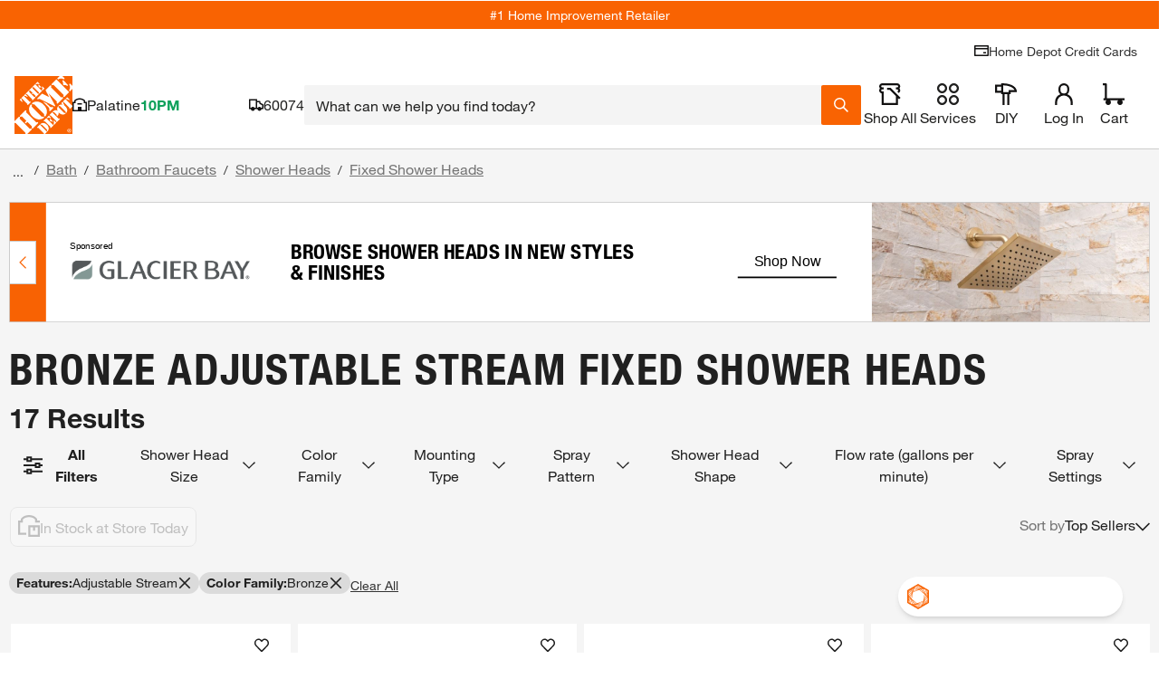

--- FILE ---
content_type: image/svg+xml
request_url: https://assets.thdstatic.com/images/v1/path-to-pro/Twitter.svg
body_size: 344
content:
<?xml version="1.0" encoding="UTF-8" standalone="no"?>
<svg width="40px" height="41px" viewBox="0 0 40 41" version="1.1" xmlns="http://www.w3.org/2000/svg" xmlns:xlink="http://www.w3.org/1999/xlink" xmlns:sketch="http://www.bohemiancoding.com/sketch/ns">
    <!-- Generator: Sketch 3.4.2 (15857) - http://www.bohemiancoding.com/sketch -->
    <title>Twitter</title>
    <desc>Created with Sketch.</desc>
    <defs></defs>
    <g id="Page-1" stroke="none" stroke-width="1" fill="none" fill-rule="evenodd" sketch:type="MSPage">
        <g id="Desktop" sketch:type="MSArtboardGroup" transform="translate(-26.000000, -607.000000)">
            <g id="Twitter" sketch:type="MSLayerGroup" transform="translate(26.000000, 607.354499)">
                <rect id="Rectangle-100" fill="#CCCCCC" sketch:type="MSShapeGroup" x="0" y="0" width="40" height="40"></rect>
                <path d="M31.4,14.6 C31.2,23.8 25.4,30.2 16.6,30.6 C13,30.8 10.4,29.6 8,28.2 C10.6,28.6 14,27.6 15.8,26 C13.2,25.8 11.6,24.4 10.8,22.2 C11.6,22.4 12.4,22.2 13,22.2 C10.6,21.4 9,20 8.8,16.8 C9.4,17.2 10.2,17.4 11,17.4 C9.2,16.4 8,12.6 9.4,10.2 C12,13 15.2,15.4 20.4,15.8 C19,10.2 26.6,7.2 29.6,11 C31,10.8 32,10.2 33,9.8 C32.6,11.2 31.8,12 30.8,12.8 C31.8,12.6 32.8,12.4 33.6,12 C33.4,13 32.4,13.8 31.4,14.6 L31.4,14.6 Z" id="Shape" fill="#FFFFFF" sketch:type="MSShapeGroup"></path>
            </g>
        </g>
    </g>
</svg>

--- FILE ---
content_type: application/javascript
request_url: https://rma.homedepot.com/bg
body_size: 25492
content:
/**
 * JS Tag v3.5.10 (Thu Aug  7 22:08:18 UTC 2025)
 * RevJet
 * https://www.revjet.com/
 */
if(typeof window['REVJET_Tag']==='undefined'){(function(){/*

 Copyright The Closure Library Authors.
 SPDX-License-Identifier: Apache-2.0
*/
var k;function aa(a){var b=0;return function(){return b<a.length?{done:!1,value:a[b++]}:{done:!0}}}function l(a){var b="undefined"!=typeof Symbol&&Symbol.iterator&&a[Symbol.iterator];if(b)return b.call(a);if("number"==typeof a.length)return{next:aa(a)};throw Error(String(a)+" is not an iterable or ArrayLike");}var ba="function"==typeof Object.defineProperties?Object.defineProperty:function(a,b,c){if(a==Array.prototype||a==Object.prototype)return a;a[b]=c.value;return a};
function ca(a){a=["object"==typeof globalThis&&globalThis,a,"object"==typeof window&&window,"object"==typeof self&&self,"object"==typeof global&&global];for(var b=0;b<a.length;++b){var c=a[b];if(c&&c.Math==Math)return c}throw Error("Cannot find global object");}var da=ca(this);function ea(a,b){if(b)a:{var c=da;a=a.split(".");for(var d=0;d<a.length-1;d++){var e=a[d];if(!(e in c))break a;c=c[e]}a=a[a.length-1];d=c[a];b=b(d);b!=d&&null!=b&&ba(c,a,{configurable:!0,writable:!0,value:b})}}
var fa="function"==typeof Object.assign?Object.assign:function(a,b){for(var c=1;c<arguments.length;c++){var d=arguments[c];if(d)for(var e in d)Object.prototype.hasOwnProperty.call(d,e)&&(a[e]=d[e])}return a};ea("Object.assign",function(a){return a||fa});var ha="function"==typeof Object.create?Object.create:function(a){function b(){}b.prototype=a;return new b},ia;
if("function"==typeof Object.setPrototypeOf)ia=Object.setPrototypeOf;else{var ja;a:{var ka={a:!0},la={};try{la.__proto__=ka;ja=la.a;break a}catch(a){}ja=!1}ia=ja?function(a,b){a.__proto__=b;if(a.__proto__!==b)throw new TypeError(a+" is not extensible");return a}:null}var ma=ia;
function na(a,b){a.prototype=ha(b.prototype);a.prototype.constructor=a;if(ma)ma(a,b);else for(var c in b)if("prototype"!=c)if(Object.defineProperties){var d=Object.getOwnPropertyDescriptor(b,c);d&&Object.defineProperty(a,c,d)}else a[c]=b[c];a.lc=b.prototype}function oa(){for(var a=Number(this),b=[],c=a;c<arguments.length;c++)b[c-a]=arguments[c];return b};var n={J:"rma.homedepot.com",sa:"cdn.revjet.com",Y:""};function qa(){var a=window;try{for(;a!==window.top;){a=a.parent;var b=a.location.href;var c=a.document.referrer}}catch(d){}return{self:b||window.location.toString(),Lb:c||window.document.referrer}}function ra(){return n.J&&-1!==n.J.indexOf(":")&&":80"===n.J.substring(n.J.lastIndexOf(":"))?n.J.substring(0,n.J.lastIndexOf(":")):n.J}function sa(a){return null==a||""===a||"/"===a||-1!==a.indexOf("$$")}
function ta(){if(sa(n.sa)){var a=ra(),b=a.split(".");if(1<b.length&&"revjet"===b[b.length-2].toLowerCase()){if(3>b.length)return"cdn."+a;if(3===b.length)return["cdn",b[1],b[2]].join(".")}return a}return n.sa}function ua(){if(!sa(n.Y)){var a=0===n.Y.indexOf("/")?n.Y.substring(1):n.Y;return a.lastIndexOf("/")!==a.length-1?a+"/":a}};function va(){return(new Date).getTime()+"-"+Math.floor(100*Math.random()+1)}var wa=null,q="undefined"!==typeof window?window:{};function r(a,b){a=a.split(".");b=b||q;for(var c;c=a.shift();)if(null!=b[c])b=b[c];else return null;return b}function w(a,b,c){a=a.split(".");c=c||q;a[0]in c||!c.execScript||c.execScript("var "+a[0]);for(var d=void 0;a.length&&(d=a.shift());)a.length||void 0===b?c[d]?c=c[d]:c=c[d]={}:c[d]=b};function xa(a){for(var b={left:a.offsetLeft,top:a.offsetTop};a.parentNode;)a=a.parentNode,a.offsetLeft&&(b.left+=a.offsetLeft),a.offsetTop&&(b.top+=a.offsetTop);return b}
function ya(a){for(var b=1;a.parentNode;){if(a.currentStyle)var c="none"===a.currentStyle.display;else c=window.document.defaultView.getComputedStyle(a,null),c=null===c||"none"===c.getPropertyValue("display");if(c)return-1;a.currentStyle?c="hidden"===a.currentStyle.visibility?0:a.currentStyle.opacity:(c=window.document.defaultView.getComputedStyle(a,null),c=null===c||"hidden"===c.getPropertyValue("visibility")?0:c.getPropertyValue("opacity"));c=parseFloat(c);b*=c||0===c?c:1;a=a.parentNode}return b}
function za(){return/loaded|complete/.test(window.document.readyState)}function Aa(a){try{window.document.write(a)}catch(b){}}function y(a,b,c){c=void 0===c?window.document:c;a=c.createElement(a);for(var d in b.A)b.A.hasOwnProperty(d)&&a.setAttribute(d,b.A[d]);for(var e in b.style)b.style.hasOwnProperty(e)&&(a.style[e]=b.style[e]);return a}
function Ba(a,b){var c="<"+a,d;for(d in b.A)b.A.hasOwnProperty(d)&&(c+=" "+d+"="+b.A[d]);c+=' style="';for(var e in b.style)b.style.hasOwnProperty(e)&&(c+=e+":"+b.style[e]+";");return c+'"></'+(a+">")}function Ca(a,b,c){c=void 0===c?window:c;var d=a.getElementsByTagName("body");0<d.length?b(d[0]):c.setTimeout(function(){return Ca(a,b,c)},1)}function Da(a){var b=window.document.body;window.document.createElement&&b&&b.appendChild?a.call(window,b):setTimeout(function(){return Da(a)},1)}
function z(a){var b={margin:0,padding:0,position:"relative",left:0,top:0,opacity:1,visibility:"visible",overflow:"hidden",border:"none",cssFloat:"none"};if(a)for(var c in a)a.hasOwnProperty(c)&&(b[c]=a[c]);return b}function B(a){var b={allowtransparency:"false",frameborder:"0",hspace:"0",marginwidth:"0",marginheight:"0",scrolling:"no",vspace:"0"};if(a)for(var c in a)a.hasOwnProperty(c)&&(b[c]=a[c]);return b}function C(a){a&&a.parentNode&&a.parentNode.removeChild(a)}
function Ea(a,b,c,d){if(b)Aa('<script type="text/javascript" src="'+a+'">\x3c/script>');else{var e=document.createElement("script");e.setAttribute("type","text/javascript");e.setAttribute("fetchpriority","high");e.src=a;c&&(e.readyState?e.onreadystatechange=function(){if("loaded"===e.readyState||"complete"===e.readyState)e.onreadystatechange=null,c()}:e.onload=c);d&&(e.onerror=d);a=document.getElementsByTagName("head");0<a.length?a[0].appendChild(e):(a=document.getElementsByTagName("script")[0],a.parentNode.insertBefore(e,
a))}}function Fa(){return new Promise(function(a,b){Ea("mraid.js",!1,a,b)})};function D(a,b,c,d){this.o=b;this.m=c;this.i={};this.g={};this.j=d}
D.prototype.load=function(a,b,c,d,e){var f=this.i[a];if(f)2===f.status&&b(f.Da),1===f.status&&(a in this.g||(this.g[a]=[]),this.g[a].push(b));else if(a in this.g||(this.g[a]=[]),this.g[a].push(b),this.i[a]={Da:null,status:1},d&&"string"==typeof d)if(q.execScript)q.execScript(d,"JavaScript");else if(q.eval){if(null==wa)if(q.eval("var _evalTest_ = 1;"),"undefined"!=typeof q._evalTest_){try{delete q._evalTest_}catch(g){}wa=!0}else wa=!1;wa?q.eval(d):(a=q.document,c=a.createElement("SCRIPT"),c.type="text/javascript",
c.defer=!1,c.appendChild(a.createTextNode(d)),a.body.appendChild(c),a.body.removeChild(c))}else throw Error("globalEval not available");else this.j?d=this.j:(d=window.location.protocol,d=0<=d.indexOf("http")?d:"http:"),Ea(d+"//"+this.m+(e?"/"+e:"")+this.o+a+".js",c)};D.prototype.setLoaded=function(a,b){this.i[a]={Da:b,status:2};if(a=this.g[a])for(;0<a.length;)a.pop()(b)};D.prototype.setLoaded=D.prototype.setLoaded;D.prototype.load=D.prototype.load;var Ga=null;function Ia(){Ga||(Ga=new D("REVJET","/~cdn/JS/03/3.5.10/modules/",ta(),"https:"));return Ga};function E(a,b,c){"undefined"!==typeof window.addEventListener?a.addEventListener(b,c,!1):a.attachEvent("on"+b,c)}function Ja(a,b,c){"undefined"!==typeof window.removeEventListener?a.removeEventListener(b,c,!1):a.detachEvent("on"+b,c)};var Ka=0,La={margin:0,padding:0,position:"relative",left:0,top:0,opacity:1,visibility:"visible",overflow:"hidden",border:"none","float":"none"};function Ma(a){try{if(a&&(a.document||a.document.domain))return!0}catch(b){}return!1}function Na(){for(var a=window,b=null;Ma(a);){if(a===window.top)return a;b=a;a=a.parent}return b}
function Oa(a){if("function"===typeof window.atob)return window.atob(a);var b=0,c=0,d=[];if(!a)return a;do{var e="ABCDEFGHIJKLMNOPQRSTUVWXYZabcdefghijklmnopqrstuvwxyz0123456789+/=".indexOf(a.charAt(b++));var f="ABCDEFGHIJKLMNOPQRSTUVWXYZabcdefghijklmnopqrstuvwxyz0123456789+/=".indexOf(a.charAt(b++));var g="ABCDEFGHIJKLMNOPQRSTUVWXYZabcdefghijklmnopqrstuvwxyz0123456789+/=".indexOf(a.charAt(b++));var h="ABCDEFGHIJKLMNOPQRSTUVWXYZabcdefghijklmnopqrstuvwxyz0123456789+/=".indexOf(a.charAt(b++));var m=
e<<18|f<<12|g<<6|h;e=m>>16&255;f=m>>8&255;m&=255;64===g?d[c++]=String.fromCharCode(e):64===h?d[c++]=String.fromCharCode(e,f):d[c++]=String.fromCharCode(e,f,m)}while(b<a.length);return d.join("")};var F={pa:"_imp_banner_size",R:"delivery_method",fa:"adapter",Ka:"adaptive_sizes",Ob:"advertisement_message",Pb:"animation_duration",qa:"autoscale",La:"autohide",Qb:"bar_color",Rb:"close_button",Sb:"collapsed_size",ra:"custom_domain",Ma:"custom_url",Tb:"deliveryWrapper",Ub:"disable_animation",Vb:"disable_iframe",ta:"guard",Wb:"hide_at_edges",Xb:"iframe_buster",Pa:"in_app",Z:"load_on_viewable",Qa:"neustar_sid",Ra:"neustar_tag",Sa:"neustar_timeout",Ta:"no_session",Ua:"onclose",Va:"oncomplete",Wa:"onhide",
ua:"onload",Ya:"onskip",Za:"onstart",Xa:"onresize",$a:"ontrackingevent",Yb:"overlay_bg",bb:"polite_load",cb:"polite_load_timeout",Zb:"position",va:"preloading",C:"embd_tag_id",S:"embd_element",RENDERER:"renderer",eb:"responsive",$b:"scale",ac:"scroll_message",bc:"show_ad_button_height",cc:"show_ad_button_image",dc:"show_ad_button_width",wa:"embd_type",ec:"snapping",fc:"snapping_duration",hc:"text_color",ic:"vast_options",jc:"z_index_collapsed",kc:"z_index_expanded",Na:"fp",Oa:"fp_debug",ab:"personalization",
fb:"sync"};function G(a){var b=Ka+=1;var c="REVJET_Tag_"+b,d=a||{};a=d._opts||{};var e=[];for(h in F)if(F.hasOwnProperty(h)){var f=F[h],g="__"+f;g in d&&!(f in a)&&(a[f]=d[g],e.push(g))}var h={};for(var m in d)d.hasOwnProperty(m)&&-1===e.indexOf(m)&&(h[m]=d[m]);this.v=728;this.s=90;this.aa=h;this.$=a;this.M=a[F.fa];this.I=!!a[F.eb];this.B=(m=a[F.R])&&"banner"!==m?m:"rectangle";if("expandable"===this.B||"pushdown"===this.B)this.I=!1;this.L={};this.V="REVJET_TagObj_"+b;this.O=c;this.ba=c+"_wrpr";this.N=c+"_cntr";
this.j=1;this.G=this.F="";this.U=b;this.T="div"===a[F.wa];this.o=!1;this.m=-1;this.H=a[F.ab]}k=G.prototype;k.getAdWidth=function(){return this.v};k.getAdHeight=function(){return this.s};k.getWidth=function(){return this.v};k.getHeight=function(){return this.s};k.getOptions=function(){return this.$};k.getProperties=function(){return this.aa};k.getHolderId=function(){return this.O};k.getWrapperId=function(){return this.ba};k.getContainerId=function(){return this.N};k.getSlotObjectName=function(){return this.V};
k.getSlotResponseObject=function(){return this.L};k.getIsSyncLoading=function(){return this.T};function Pa(a,b){a.m=b}k.Fa=function(){};k.getAdapter=function(){return this.M};k.isResponsive=function(){return this.I};k.getCdnDomainName=function(){return""};k.getAdsDomainName=function(){return""};k.P=function(){return!0};k.X=function(){};k.frames=function(){return[]};k.getPersonalizationArrayOrObject=function(){return this.H};G.prototype.getPersonalizationArrayOrObject=G.prototype.getPersonalizationArrayOrObject;
G.prototype.isResponsive=G.prototype.isResponsive;G.prototype.getIsSyncLoading=G.prototype.getIsSyncLoading;G.prototype.getSlotResponseObject=G.prototype.getSlotResponseObject;G.prototype.getSlotObjectName=G.prototype.getSlotObjectName;G.prototype.getContainerId=G.prototype.getContainerId;G.prototype.getWrapperId=G.prototype.getWrapperId;G.prototype.getHolderId=G.prototype.getHolderId;G.prototype.getProperties=G.prototype.getProperties;G.prototype.getOptions=G.prototype.getOptions;
G.prototype.getHeight=G.prototype.getHeight;G.prototype.getWidth=G.prototype.getWidth;G.prototype.getAdHeight=G.prototype.getAdHeight;G.prototype.getAdWidth=G.prototype.getAdWidth;function Qa(a,b){var c={module:"REVJET_Salt",method:"getSalt",messageId:va(),properties:{slotObjectName:b}},d=a.contentWindow;if(d)if(d.Salt&&d.Salt.getStatus)try{d.postMessage(JSON.stringify(c),"*")}catch(e){}else window.setTimeout(function(){return Qa(a,b)},16)}
function Ra(a){return'<html><body style="background: none transparent;"><script type="text/javascript">window.Salt = {"start":"1","mduration":250,"adsDomainName":"'+(ra()+'","adapter":"')+((a?a:"")+'"};\x3c/script><script type="text/javascript" src="https://')+(ta()+'/~cdn/JS/03/salt1_5.js">\x3c/script></body></html>')}
function Sa(a,b){var c=a.getOptions(),d=c[F.C]||a.getSlotResponseObject().embd_tag_id||a.getContainerId();d=document.getElementById(d);d?1<a.j?(d=a.frames(),0<d.length&&(Qa(d[0],a.getSlotObjectName()),c[F.Z]||(0<=a.m&&(window.clearTimeout(a.m),a.m=-1),Pa(a,window.setTimeout(function(){a.m=-1;a.o=!1;b()},2500))))):c[F.Z]&&(c=y("iframe",{A:B({allowtransparency:"true","data-salt-detector":"true",src:"javascript:'"+Ra(a.getAdapter())+"'"}),style:z({width:"50px",height:"50px"})}),d.appendChild(c),Qa(c,
a.getSlotObjectName())):b()}var Ta={setSalt:function(a){var b=a.slotObjectName;b&&window[b]&&window[b].Fa(a)}};var H={};function Ua(a){for(var b in H)H.hasOwnProperty(b)&&(a[b]=H[b])};function Va(a){return["addEventListener","getState","removeEventListener"].every(function(b){b=a.mraid[b];return"function"===typeof b&&"undefined"!==typeof b.call||b&&("[object Function]"===Object.prototype.toString.call(b)||"undefined"!==typeof b.call&&"undefined"!==typeof b.propertyIsEnumerable&&!b.propertyIsEnumerable("call"))?!0:!1})}function Wa(a){for(var b=window;b;){try{var c=a(b);if(null!=c)return c}catch(d){}b=b===b.parent?null:b.parent}return null}
function Xa(){return Wa(function(a){return a.mraid&&Va(a)?a.mraid:null})}function Ya(){return Wa(function(a){return a.MRAID_ENV||null})}function Za(){var a=Xa();a&&a.useCustomClose&&a.useCustomClose(!0)};var I=navigator.userAgent,$a=/(iPad|iPhone|iPod)/g.test(I),ab=/(Android)/g.test(I);function bb(a){a=void 0===a?window:a;var b=a.screen.width,c=a.screen.height;if(/(Firefox)/i.test(I))return b+"x"+c;var d=a.innerWidth>a.innerHeight;a=a.devicePixelRatio;var e=/Nexus 10/i.test(I);d&&b<c?(d=b,b=c,c=d):!d&&b>c&&(d=c,c=b,b=d);if(e)return b+"x"+c;var f=I.match(/Android ([\.\d]+)/);d=(e=I.match(/Chrome/))&&I.match(/SAMSUNG/i);if(f){f=f[1];var g=parseInt(f.split(".")[0],10);f=parseInt(f.split(".")[1],10);if(!d&&(4===g&&(e||4<=f)||4<g))return b+"x"+c}return d&&I.match(/Chrome\/28/i)?b+"x"+
c:Math.round(b/a)+"x"+Math.round(c/a)}function cb(){var a=void 0===a?window:a;if($a&&"orientation"in a){var b=a;b=void 0===b?window:b;a=90===Math.abs(b.orientation);var c=b.screen.width;b=b.screen.height;a=(a?b:c)+"x"+(a?c:b)}else a=ab?bb(a):a.screen.width+"x"+a.screen.height;return a};var J=-1;function db(a){var b=a.context;return b&&b.observeIntersection?b:a===window.top?null:db(a.parent)};var eb=-1;function fb(a){var b=a.mraid;return b&&gb(b)?b:a===window.top?null:fb(a.parent)}function gb(a){return["addEventListener","getState","removeEventListener"].every(function(b){b=a[b];return"function"===typeof b&&"undefined"!==typeof b.call||b&&("[object Function]"===Object.prototype.toString.call(b)||"undefined"!==typeof b.call&&"undefined"!==typeof b.propertyIsEnumerable&&!b.propertyIsEnumerable("call"))?!0:!1})};function hb(a){a=a||window;try{if(a.$sf)return a.$sf.ext;if(a!==window.top)return hb(a.parent)}catch(b){}return null};function ib(){if("undefined"!==typeof omidGlobal&&omidGlobal)return omidGlobal;if("undefined"!==typeof global&&global)return global;if("undefined"!==typeof window&&window)return window;if("undefined"!==typeof globalThis&&globalThis)return globalThis;var a=Function("return this")();if(a)return a;throw Error("Could not determine global object context.");}var jb=null;function kb(){jb||(jb=ib());return jb};function lb(a){return null!=a&&"undefined"!==typeof a.top&&null!=a.top}function mb(a){if(a===kb())return!1;try{if("undefined"===typeof a.location.hostname)return!0}catch(b){return!0}return!1};var nb=["omidVerificationProperties","serviceWindow"],ob=["omid","v1_VerificationServiceCommunication"];function pb(){var a=kb().omid3p;return a&&"function"===typeof a.registerSessionObserver&&"function"===typeof a.addEventListener?a:null}function qb(a,b){return b.reduce(function(c,d){return c&&c[d]},a)}
function rb(){var a;"undefined"===typeof a&&"undefined"!==typeof window&&window&&(a=window);a=lb(a)?a:kb();var b=[],c=qb(a,nb);c&&b.push(c);b.push(lb(a)?a.top:kb());a:{a=l(b);for(b=a.next();!b.done;b=a.next()){b:{b=b.value;if(!mb(b))try{if(qb(b,ob)){var d=!0;break b}}catch(f){}try{var e=b.frames?!!b.frames.omid_v1_present:!1}catch(f){e=!1}d=e?!0:!1}if(d){d=!0;break a}}d=!1}return d};var sb=null;function K(a){return function(b){return-1!==b.location.href.indexOf(a)}}function L(a){return function(b){return!!r(a,b)}}function tb(){var a=oa.apply(0,arguments);return function(b){return a.some(function(c){return c(b)})}}function M(a,b){return function(c){return b(c)?a:null}}
var ub=function(){var a=oa.apply(0,arguments);return function(b){return a.reduce(function(c,d){return null===c&&(d=d(b),null!==d)?d:c},null)}}(M("admarvel",tb(L("ADMARVEL"),K("AdMarvel"))),M("admob",tb(function(a){return function(b){return b.navigator&&b.navigator.userAgent?-1!==b.navigator.userAgent.indexOf(a):!1}}("afma-sdk"),K("afma-sdk"))),M("inmobi",L("InmobiObj")),M("mm",tb(K("mmsdk"),function(a){return function(b){a:{b=b.document.getElementsByTagName("script");for(var c=0;c<b.length;c++){var d=
b[c].src;if(d&&-1!==d.indexOf(a)){b=!0;break a}}b=!1}return b}}("mmsyscache"))),M("mopub",tb(L("mopubFinishLoad"),K("ads.mopub.com"))),M("pandora",L("PandoraApp")),M("amobee",K("amobee")),M("smaato",L("smaato_bridge")),M("adform",L("Adform")),M("verve",L("vrvsdk")),M("sas",L("mraid.sasSendMessage")),M("ogury",K("ogury.io")),M("conversant",K("adsx.greystripe.com/openx/www/delivery/ia.php")));
function vb(){for(var a=null,b=window;b&&null===a;){try{a=ub(b)}catch(c){}b=b===b.parent?null:b.parent}return a};var wb="https://"+ta(),xb=null;function yb(){a:{try{if(window.top.document||window.top.document.domain){var a=!0;break a}}catch(b){}a=!1}this.v=a;this.g=0;this.i=-1;this.s=this.m=null;this.o=0;this.j=[]}function zb(){var a=(new Date).getTime(),b=r("revjet.gtx.id",window.top),c=r("revjet.gtx.ts",window.top);return b&&c?a>parseInt(c,10)+18E4?Ab(a):b:Ab(a)}
function Bb(a){return new Promise(function(b){a.j=a.j.concat(function(c){return b(c)});0===a.g?(a.g=1,Cb(a),Db(a)):3===a.g?Eb(a,null):2===a.g&&1!==a.o&&(a.o=1,Fb(a))})}function Db(a){a.i=window.setTimeout(function(){a.i=-1;a.g=3;Eb(a,null)},1500);a.m=Gb();a.s=Hb(a.m);Da(function(b){b.firstChild?b.insertBefore(a.s,b.firstChild):b.appendChild(a.s)})}function Fb(a){var b={module:"REVJET_SYNC",method:"getGtxId"};try{a.m.contentWindow.postMessage(JSON.stringify(b),"*")}catch(c){}}
function Eb(a,b){a.j.forEach(function(c){return c(b)});a.j=[]}function Cb(a){E(window,"message",function(b){if(b&&b.data&&b.origin===wb&&b.source===a.m.contentWindow){var c=null;try{c=JSON.parse(b.data)}catch(d){}c&&"REVJET_Tag.Sync"===c.module&&(b=c.method,"loaded"===b?(-1!==a.i&&(window.clearTimeout(a.i),a.i=-1),a.g=2,Eb(a,c.gtxId)):"gtxIdSet"===b&&(a.o=2,Eb(a,c.gtxId)))}})}
function Gb(){var a=z({width:"1px",height:"1px"}),b=B({src:wb+"/~cdn/JS/03/sync.html?origin="+encodeURIComponent(window.origin?window.origin:"https://"+window.location.host)});return y("iframe",{A:b,style:a})}function Hb(a){var b=y("ins",{A:{},style:{position:"absolute",left:"-9999px",top:"-9999px",width:"1px",height:"1px",padding:0,overflow:"hidden",display:"",visibility:"hidden"}});b.appendChild(a);return b}
function Ab(a){var b=(new Date).getTime();b=Ib()+"_"+b;w("revjet.gtx.id",b,window.top);w("revjet.gtx.ts",a,window.top);return b}function Ib(){return Jb().reduce(function(a,b){return a+b.toString(16)},"")}function Jb(){function a(){return Math.floor(65535*Math.random()+1)}if("undefined"!==typeof window.crypto&&"undefined"!==typeof window.crypto.getRandomValues){var b=new Uint16Array(5);window.crypto.getRandomValues(b);return b}return[a(),a(),a(),a(),a()]};var Kb=null;function Lb(){this.g=null}function Mb(a,b,c){if(a.g)return a.g;if(!b)return Promise.resolve(null);a.g=new Promise(function(d){var e=!1,f=window.setTimeout(function(){e=!0;d(null)},c||500),g=window.neustar_response;window.neustar_response=function(h){e||(window.clearTimeout(f),h?d(h.a||[]):d(null));window.neustar_response=g};Ea(b,!1)});return a.g};var Nb=[759];function Ob(){var a=Pb("getTCData");return a?Qb(a).then(function(b){var c=Pb("getInAppTCData");return c?Qb(c).then(function(d){return d?d:b}):b}):Promise.resolve(null)}function Pb(a){if(window.__tcfapi)return function(c){return window.__tcfapi(a,2,c,Nb)};if(window!==window.top){var b=Rb();if(b)return function(c){return Sb(b,a,c)}}return null}function Qb(a){return Tb(function(b,c,d){a(function(e,f){c()||(d(),b(f?e:null))})})}
function Sb(a,b,c){function d(f){var g={};try{g="string"===typeof f.data?JSON.parse(f.data):f.data}catch(h){}(f=g.__tcfapiReturn)&&f.callId===e&&(window.removeEventListener("message",d,!1),c(f.returnValue,f.success))}var e=va();window.addEventListener("message",d,!1);try{a.postMessage({__tcfapiCall:{command:b,parameter:Nb,version:2,callId:e}},"*")}catch(f){}}function Rb(){for(var a=window;a;){try{if(a.frames.__tcfapiLocator)return a}catch(b){}if(a===window.top)break;a=a.parent}return null}
function Tb(a){return new Promise(function(b){var c=!1,d=window.setTimeout(function(){c=!0;b(null)},1E3);a(b,function(){return c},function(){window.clearTimeout(d)})})};function N(a){return a.reduce(function(b,c){return b+(c?1:0)},0)}function Ub(){var a=window,b=navigator;return 4<=N(["MSCSSMatrix"in a,"msSetImmediate"in a,"msIndexedDB"in a,"msMaxTouchPoints"in b,"msPointerEnabled"in b])}function Vb(){var a=window,b=navigator;return 4<=N(["ApplePayError"in a,"CSSPrimitiveValue"in a,"Counter"in a,0===b.vendor.indexOf("Apple"),"getStorageUpdates"in b,"WebKitMediaKeys"in a])}
function Wb(){var a=window;return 3<=N(["safari"in a,!("DeviceMotionEvent"in a),!("ongestureend"in a),!("standalone"in navigator)])}function Xb(){var a=window;return 3<=N(["DOMRectList"in a,"RTCPeerConnectionIceEvent"in a,"SVGGeometryElement"in a,"ontransitioncancel"in a])};function Yb(){return new Promise(function(a,b){var c=window;if(c=c.OfflineAudioContext||c.webkitOfflineAudioContext)if(!Vb()||Wb()||Xb()){c=new c(1,44100,44100);var d=c.createOscillator();d.type="triangle";O(c,d.frequency,1E4);var e=c.createDynamicsCompressor();O(c,e.threshold,-50);O(c,e.knee,40);O(c,e.ratio,12);O(c,e.reduction,-20);O(c,e.attack,0);O(c,e.release,.25);d.connect(e);e.connect(c.destination);d.start(0);Zb(c).then(function(f){f=f.getChannelData(0);d.disconnect();e.disconnect();for(var g=
0,h=4500;5E3>h;++h)g+=Math.abs(f[h]);a(g)},function(f){d.disconnect();e.disconnect();"timeout"===f.name||"suspended"===f.name?a(-3):b(f)})}else a(-1);else a(-2)})}function O(a,b,c){b&&"function"===typeof b.setValueAtTime&&b.setValueAtTime(c,a.currentTime)}
function Zb(a){var b=window.document;return new Promise(function(c,d){function e(){a.startRendering();switch(a.state){case "running":setTimeout(function(){return d($b("timeout"))},1E3);break;case "suspended":b.hidden||f--,0<f?setTimeout(e,500):d($b("suspended"))}}a.oncomplete=function(g){return c(g.renderedBuffer)};var f=3;e()})}function $b(a){var b=Error(a);b.name=a;return b};function ac(){return new Promise(function(a){var b=document.createElement("canvas");b.width=240;b.height=140;b.style.display="inline";var c=b.getContext("2d");if(c&&b.toDataURL){c.rect(0,0,10,10);c.rect(2,2,6,6);var d=!c.isPointInPath(5,5,"evenodd");c.textBaseline="alphabetic";c.fillStyle="#f60";c.fillRect(125,1,62,20);c.fillStyle="#069";c.font="11pt xx-xxxx-xxxx-xxx";c.fillText("Cwm fjordbank \ud83d\ude03 gly",2,15);c.fillStyle="rgba(102, 204, 0, 0.2)";c.font="18pt Arial";c.fillText("Cwm fjordbank \ud83d\ude03 gly",
4,45);c.globalCompositeOperation="multiply";c.fillStyle="rgb(255,0,255)";c.beginPath();c.arc(50,50,50,0,2*Math.PI,!0);c.closePath();c.fill();c.fillStyle="rgb(0,255,255)";c.beginPath();c.arc(100,50,50,0,2*Math.PI,!0);c.closePath();c.fill();c.fillStyle="rgb(255,255,0)";c.beginPath();c.arc(75,100,50,0,2*Math.PI,!0);c.closePath();c.fill();c.fillStyle="rgb(255,0,255)";c.arc(75,75,75,0,2*Math.PI,!0);c.arc(75,75,25,0,2*Math.PI,!0);c.fill("evenodd");a([d,b.toDataURL()])}else a([!1,""])})};var P=["monospace","sans-serif","serif"],bc="Humanst521 BT;PMingLiU;Futura Bk BT;SimHei;Futura Md BT;MS Reference Specialty;Lucida Bright;TRAJAN PRO;Century;sans-serif-thin;MS Mincho;Arabic Typesetting;Vrinda;EUROSTILE;MS UI Gothic;Helvetica Neue;BankGothic Md BT;Agency FB;Leelawadee;Levenim MT;Minion Pro;Gill Sans;Monotype Corsiva;GOTHAM;ZWAdobeF;MT Extra;SCRIPTINA;Marlett;Meiryo UI;Pristina;Bitstream Vera Sans Mono;Menlo;Microsoft Uighur;Arial Unicode MS;Small Fonts;Haettenschweiler;AvantGarde Bk BT;Batang;Serifa;MS Outlook;MYRIAD PRO;Univers CE 55 Medium;Lucida Sans;Franklin Gothic;Staccato222 BT;ARNO PRO;Century Gothic;Calibri;Letter Gothic;HELV;Segoe UI Light;Clarendon".split(";"),
cc={fontStyle:"normal",fontWeight:"normal",letterSpacing:"normal",lineBreak:"auto",lineHeight:"normal",textTransform:"none",textAlign:"left",textDecoration:"none",textShadow:"none",whiteSpace:"normal",wordBreak:"normal",wordSpacing:"normal",position:"absolute",left:"-9999px",fontSize:"48px"};
function dc(){return new Promise(function(a){function b(t){return P.some(function(u,pa){return t[pa].offsetWidth!==h[u]||t[pa].offsetHeight!==m[u]})}function c(){var t=d.createElement("span");t.textContent="mmMwWLliI0O&1";for(var u in cc)cc.hasOwnProperty(u)&&(t.style[u]=cc[u]);return t}var d=document,e=d.body,f=d.createElement("div"),g=d.createElement("div"),h={},m={},v=function(){return P.map(function(t){var u=c();u.style.fontFamily=t;f.appendChild(u);return u})}();e.appendChild(f);for(var p=0,
x=P.length;p<x;p++)h[P[p]]=v[p].offsetWidth,m[P[p]]=v[p].offsetHeight;v=function(){var t={};bc.forEach(function(u){t[u]=P.map(function(pa){var Ha=c();Ha.style.fontFamily="'"+u+"',"+pa;g.appendChild(Ha);return Ha})});return t}();e.appendChild(g);p=[];x=0;for(var A=bc.length;x<A;x++)b(v[bc[x]])&&p.push(bc[x]);e.removeChild(g);e.removeChild(f);a(p)})};function ec(){return new Promise(function(a){var b=navigator,c=[],d=b.language||b.userLanguage||b.browserLanguage||b.systemLanguage;void 0!==d&&c.push([d]);if(Array.isArray(b.languages)){d=window;var e=navigator;if(d=5<=N(["webkitPersistentStorage"in e,"webkitTemporaryStorage"in e,0===e.vendor.indexOf("Google"),"webkitResolveLocalFileSystemURL"in d,"BatteryManager"in d,"webkitMediaStream"in d,"webkitSpeechGrammar"in d]))d=window,d=3<=N([!("MediaSettingsRange"in d),"RTCEncodedAudioFrame"in d,"[object Intl]"===
""+d.Intl,"[object Reflect]"===""+d.Reflect]);d||c.push(b.languages)}else"string"===typeof b.languages&&(b=b.languages)&&c.push(b.split(","));a(c)})};function fc(){return new Promise(function(a){if(Ub())a([]);else if(navigator.plugins){for(var b=[],c=0;c<navigator.plugins.length;++c){var d=navigator.plugins[c];if(d){for(var e=[],f=0;f<d.length;++f){var g=d[f];e.push([g.type,g.suffixes])}b.push([d.name,d.description,e])}}a(b)}else a(void 0)})};function gc(){return new Promise(function(a){var b=navigator,c=window,d=0;void 0!==b.maxTouchPoints?d=parseInt(b.maxTouchPoints,10):void 0!==b.msMaxTouchPoints&&(d=b.msMaxTouchPoints);try{document.createEvent("TouchEvent");var e=!0}catch(f){e=!1}a([d,e,"ontouchstart"in c])})};function hc(){return new Promise(function(a){var b=window;b.screen.availWidth&&b.screen.availHeight?(b=[parseInt(b.screen.availWidth,10),parseInt(b.screen.availHeight,10)],b.sort().reverse(),a(b)):a(void 0)})}function ic(){return new Promise(function(a){return a(void 0!==window.chrome)})}function jc(){return new Promise(function(a){return a(window.screen.colorDepth)})}
function kc(){return new Promise(function(a){var b=document;try{b.cookie="cookietest=1; SameSite=Strict;";var c=-1!==b.cookie.indexOf("cookietest=");b.cookie="cookietest=1; SameSite=Strict; expires=Thu, 01-Jan-1970 00:00:01 GMT";a(c)}catch(d){a(!1)}})}function lc(){return new Promise(function(a){return a(navigator.cpuClass)})}function mc(){return new Promise(function(a){var b=parseFloat(navigator.deviceMemory);return a("number"===typeof b&&isNaN(b)?void 0:b)})}
function nc(){return new Promise(function(a){return a(eval.toString().length)})}function oc(){return new Promise(function(a){try{throw"a";}catch(b){try{b.toSource(),a(!0)}catch(c){a(!1)}}})}function pc(){return new Promise(function(a){try{var b=parseInt(navigator.hardwareConcurrency,10);a(isNaN(b)?1:b)}catch(c){a(1)}})}
function qc(){return new Promise(function(a){var b;if(!(b=Ub())){b=window;var c=navigator;b=3<=N(["msWriteProfilerMark"in b,"MSStream"in b,"msLaunchUri"in c,"msSaveBlob"in c])&&!Ub()}if(b)a(void 0);else try{a(!!window.indexedDB)}catch(d){a(!0)}})}function rc(){return new Promise(function(a){try{a(!!window.localStorage)}catch(b){a(!0)}})}function sc(){return new Promise(function(a){return a(!!window.openDatabase)})}function tc(){return new Promise(function(a){return a(navigator.oscpu)})}
function uc(){return new Promise(function(a){return a(navigator.platform)})}function vc(){return new Promise(function(a){return a(void 0!==navigator.plugins)})}function wc(){return new Promise(function(a){return a(navigator.productSub)})}function xc(){return new Promise(function(a){var b=window;b=[parseInt(b.screen.width,10),parseInt(b.screen.height,10)];b.sort().reverse();a(b)})}function yc(){return new Promise(function(a){try{a(!!window.sessionStorage)}catch(b){a(!0)}})}
function zc(){return new Promise(function(a){var b=window;b.Intl&&b.Intl.DateTimeFormat?a((new b.Intl.DateTimeFormat).resolvedOptions().timeZone):a(void 0)})}function Ac(){return new Promise(function(a){var b=(new Date).getFullYear();a(Math.max(parseFloat((new Date(b,0,1)).getTimezoneOffset()),parseFloat((new Date(b,6,1)).getTimezoneOffset())))})}function Bc(){return new Promise(function(a){return a(navigator.vendor)})}function Cc(){return new Promise(function(a){return a(navigator.userAgent)})}
var Dc=null;function Ec(){if(!Dc){var a=[tc(),ec(),jc(),mc(),xc(),hc(),pc(),Ac(),zc(),yc(),rc(),qc(),sc(),lc(),uc(),fc(),ac(),Promise.resolve(void 0),gc(),dc(),Yb(),vc(),wc(),nc(),oc(),Bc(),ic(),kc(),Cc()];Dc=Promise.all(a.map(function(b){return b.catch(function(){return"error"})}))}return Dc}function Fc(a){return a.map(function(b,c){return c+":"+JSON.stringify(b)}).join("|")}
function Gc(a){var b=window.crypto||window.msCrypto;if(b.subtle){a=(new TextEncoder).encode(a);var c=b.subtle.digest("SHA-256",a);b=c;c.then||(b=new Promise(function(d,e){c.onerror=function(f){return e(f)};c.oncomplete=function(f){return d(f.target.result)}}));return b.then(function(d){return Array.from(new Uint8Array(d)).map(function(e){return e.toString(16).padStart(2,"0")}).join("")})}return Promise.resolve("err")}function Hc(a){return Gc(Fc(a)).then(function(b){return b.substring(0,32)})}
function Ic(a){var b;return Promise.resolve().then(function(){b=(new Date).getTime();return Ec()}).then(function(c){a&&console.debug("components",c);return Hc(c)}).then(function(c){var d=(new Date).getTime()-b;a&&(console.debug("components hash",c),console.debug("components compute time",d,"ms"));return[c,d]})}function Jc(a){var b=(new Date).getTime();try{var c=window.localStorage.getItem("RJ_FP")}catch(d){c=null}return null!=c?Promise.resolve([c,(new Date).getTime()-b]):Ic(a)};function Kc(){var a=window.document.getElementsByTagName("script");return 0<a.length?a[a.length-1].parentNode:null}function Lc(a){if(null!=a&&""!==a){a+="_freq";var b=window.sessionStorage.getItem(a);b=null!=b?String(parseInt(b,10)+1):"1";window.sessionStorage.setItem(a,b);return b}return"1"}
function Mc(a,b){var c={},d=a.getProperties(),e=a.getOptions();for(f in d)d.hasOwnProperty(f)&&"_tag"!==f&&"_opts"!==f&&"b64"!==f&&(c[f]=d[f]);var f=e.b64||d.b64;if(f)a:{try{var g=JSON.parse(Oa(decodeURIComponent(f)));break a}catch(t){}g=null}else g=null;g=(f=g)?f.tag_ext:null;if(f)for(var h in f)f.hasOwnProperty(h)&&"tag_ext"!==h&&(c[h]=f[h]);c.jsonp=a.getSlotObjectName()+".onLoad";c._js_site_page=a.F;c._js_site_ref=a.G;h=cb().split("x");c._js_device_w=h[0];c._js_device_h=h[1];b.ja&&(c._js_gtx_id=
b.ja);try{c._js_tag_freq=Lc(d._tag)}catch(t){c._js_tag_freq="1"}b.la&&Array.isArray(b.la)&&(c._js_neustar_segments=b.la.join(","));b.na&&(h=b.na.tcString,f=b.na.gdprApplies,h&&(c._js_gdpr_consent=h),null!=f&&(c._js_gdpr=f));h=c.gdpr;null!=h&&("1"===String(h)?c.gdpr="true":"0"===String(h)&&(c.gdpr="false"));if(null===sb){if(rb()||pb())h=9;else{if(-1===eb)try{eb=fb(window)}catch(t){eb=null}if(eb)h=5;else{if(-1===J)a:{try{J=db(window);break a}catch(t){}J=null}h=-1!==J&&J?7:"undefined"!==typeof window.IntersectionObserver?
8:hb()?4:!0===window.inDapIF||window===window.top?3:"undefined"!==typeof window.mozPaintCount?2:"ontouchstart"in window||window.document&&document.documentElement&&"ontouchstart"in document.documentElement||window.navigator&&window.navigator.msMaxTouchPoints?0:6}}sb=h}h=sb;c._js_vis_type=h;c._js_measurable=0===h?0:1;c._js_imp_banner_number=a.U;h=e[F.C]||a.getContainerId();if(h=a.getIsSyncLoading()?Kc():window.document.getElementById(h))f=xa(h),c._js_imp_offsetx=f.left,c._js_imp_offsety=f.top,c._js_imp_vis=
ya(h);e[F.ta]&&window===window.top&&(c._js_guarded="no_parent_window");if((h=e[F.Ka])&&Array.isArray(h)){f=Na();var m=f.innerWidth,v=f.innerHeight;(h=h.map(function(t){return t.split("x").map(function(u){return parseInt(u,10)})}).reduce(function(t,u){return m>=u[0]&&v>=u[1]?t.concat([u]):t},[]).sort(function(t,u){return u[0]*u[1]-t[0]*t[1]}).reduce(function(t,u){return""===t?u.join("x"):t},""))&&(c._imp_banner_size=h)}h=e[F.Pa];null!=h&&""!==h&&(c.in_app=h);!0!==e[F.Ta]&&Ua(c);c._js_sf=window.sfAPI||
window.$sf?"1":"0";c._js_fif=!0===window.inDapIF?"1":"0";1<a.j&&(c._js_imp_refreshnum=a.j,c._js_salt=a.o?"1":"0");"div"===e[F.wa]&&(c._js_embd_type="div");c._js_imp_banner_topframe=window!==window.top?"1":"0";null!=e[F.C]&&(c._js_embd_tag_id=e[F.C]);null!=e[F.ua]&&(c._js_onload="1");null!=e[F.va]&&(c._js_preloading=e[F.va]);null!=e[F.ta]&&(c._js_guard="1");null!=e[F.qa]&&(c._js_autoscale=e[F.qa]);e[F.La]&&(c._js_autohide="true");if(a=window.location.ancestorOrigins){h=[];for(f=0;f<a.length;f++)h.push(a[f]);
c._js_ao=h.join(",")}e[F.R]&&(c._js_imp_banner_creative_attr=e[F.R]);a=vb();null!==a&&(c._js_sdk=a);a=Ya();h=Xa();if(a||h)c._js_mraid="1";a&&a.version?c._js_mraid_ver=a.version:h&&h.getVersion&&(c._js_mraid_ver=h.getVersion());a&&a.sdk&&(c._js_sdk=a.sdk);a&&a.ifa&&(c._js_ifa=a.ifa);a&&a.appId&&(c._js_app_id=a.appId);b.Ba&&(c._js_fp=b.Ba);null!=b.Ca&&(c._js_fp_time=b.Ca);c._js_imp_tsver="3.5.10";c._js_tstamp=(new Date).getTime();if(window.context){b=window.context.sourceUrl;a=window.context.referrer;
if(b||""===b)c._js_site_page=b;if(a||""===a)c._js_site_ref=a}if(b=e[F.Ma])if(a=b.indexOf("?"),0<=a){h=b.substring(a+1).split("&");for(f=0;f<h.length;f++){var p=h[f].split("="),x=p[1]?p[1]:"";c[decodeURIComponent(p[0])]=decodeURIComponent(x)}b=b.substring(0,a)}a=[];for(var A in c)c.hasOwnProperty(A)&&a.push(encodeURIComponent(A)+"="+encodeURIComponent(c[A]));c=e[F.ra]||ra();A=ua();e=e[F.fa]?e[F.fa]+"/":A?A:"";d=d._tag;d+=g&&-1===d.indexOf("-"+g)?"-"+g:"";return(b?b:"https://"+c+"/"+e+d)+"?"+a.join("&")}
function Nc(a,b){var c=Mc(a,b);"image"===a.getProperties()._imp_delivery_format?a.X({status:0,content:'<!DOCTYPE html>\n<html><head>\n<style type="text/css">\n* { padding: 0; margin: 0; }\nimg { width: 100%; height: auto; }\n</style>\n</head>\n<body><img src="'+(c+'"/></body>\n</html>')}):Ea(c,b.ma)}
function Oc(a){var b=a.getIsSyncLoading()&&!za();if(b)Nc(a,{ma:b});else{Kb||(Kb=new Lb);var c=Kb;null===xb&&(xb=new yb);var d=xb;var e=a.getOptions(),f=!!e[F.Na],g=!!e[F.Oa],h=e[F.Qa];h=h?"https://aa.agkn.com/adscores/g.json?sid="+h:e[F.Ra];var m=e[F.Sa];e=!!e[F.fb];!d.v||h||f||Pb("getTCData")?(f=f?Jc(g):Promise.resolve(null),d=e?d.v?Promise.resolve(zb()):Bb(d):Promise.resolve(null),Promise.all([d,Mb(c,h,m),Ob(),f]).then(function(v){var p=l(v);v=p.next().value;var x=p.next().value,A=p.next().value;
p=p.next().value;var t=l(null!=p?p:[]);p=t.next().value;t=t.next().value;if(null!=p)try{window.localStorage.setItem("RJ_FP",p)}catch(u){}Nc(a,{ma:b,ja:v,la:x,na:A,Ba:p,Ca:t})})):Nc(a,{ma:b,ja:zb()})}}function Pc(a){var b=a.getOptions(),c={},d;for(d in b)b.hasOwnProperty(d)&&(c[d]=b[d]);c.status=1;a.X(c)}function Qc(a){var b=a.getOptions();null!=b.content?Pc(a):1<a.j&&a.P()||1===a.j&&b[F.Z]?Sa(a,function(){return Oc(a)}):Oc(a)}function Rc(){this.i=[];this.g=!1}
Rc.prototype.pause=function(){this.g=!0};function Sc(a){var b=Tc;b.i.push(a);!a.getIsSyncLoading()&&b.g||Uc(b)}Rc.prototype.start=function(){this.g=!1;Uc(this)};function Uc(a){0!==a.i.length&&(Qc(a.i.shift()),Uc(a))}var Tc=new Rc;var Q={},Vc=(Q.start=F.Za,Q.close=F.Ua,Q.complete=F.Va,Q.skip=F.Ya,Q.resize=F.Xa,Q.tracking=F.$a,Q);function R(a){G.call(this,a);a=this.getOptions();this.g="loading";this.K=a[F.RENDERER]||"default";this.i=null;this.D={};Wc(this)}na(R,G);
function Wc(a){function b(){f||g?Xc(g||document.getElementById(f),function(){return Sc(a)}):Sc(a)}var c=qa();a.F=c.self;a.G=c.Lb;c=a.getOptions();if(null!=c[F.pa]){var d=c[F.pa].split("x");2<=d.length&&(a.v=parseInt(d[0],10),a.s=parseInt(d[1],10))}d=a.getIsSyncLoading();var e=a.getSlotObjectName();window[e]=a;var f=c[F.C],g=c[F.S];za()||f||g||d||(c=a.isResponsive()?Ba("div",{A:{id:a.getContainerId()},style:{position:"absolute",display:"block",width:"100%",height:"100%",padding:"0",margin:"0",overflow:"hidden"}}):
Ba("ins",{A:{id:a.getContainerId()},style:La}),Aa(c));d||Ia().load(a.B,function(){},!1,void 0);c=Ya();d=Xa();c&&!d?Fa().then(b).catch(b):b()}k=R.prototype;k.getAdapter=function(){var a=G.prototype.getAdapter.call(this);return a?a:ua()};k.getCdnDomainName=function(){return ta()};k.getAdsDomainName=function(){return this.getOptions()[F.ra]||ra()};function Yc(a,b,c){b=a.getOptions()[b];null!=b&&b(a,c)}
k.Fa=function(a){this.o=a.salt;a=this.getOptions();var b=this.m;if(a[F.Z]&&this.o){b=this.getSlotResponseObject();b=a[F.C]||b.embd_tag_id||this.getContainerId();if(a=a[F.S]||document.getElementById(b))for(a=a.getElementsByTagName("iframe"),b=0;b<a.length;b++)a[b].getAttribute("data-salt-detector")&&C(a[b]);Oc(this)}else 0<=b&&(window.clearTimeout(b),this.m=-1,Oc(this))};
k.P=function(a){var b=this.i;a=a?a:b?b.getAdType():null;return"adhesion"!==a&&"interstitial"!==a&&"pull"!==a&&"slider"!==a&&"webslider"!==a&&"scrollable"!==a&&"anchor"!==a&&"full_page_flex"!==a&&"adhesion_banner"!==a&&"hover"!==a};
k.X=function(a){this.D=a;this.getProperties();var b=this.getOptions(),c=a||{};a={delivery_method:"rectangle",preloading:"no",show_delay:0,position:"top",overlay_bg:"none",hide_at_edges:!1,close_button:!1};for(var d in c)c.hasOwnProperty(d)&&(a[d]=c[d]);for(var e in b)b.hasOwnProperty(e)&&(a[e]=b[e]);for(var f in a)if(a.hasOwnProperty(f))switch(b=a[f],f){case "delivery_method":a[f]=b.toLowerCase();"floating"===a[f]?a[f]="adhesion":"banner"===a[f]&&(a[f]="rectangle");break;case "preloading":!0===b?
a[f]="yes":!1===b&&(a[f]="no");a[f]=a[f].toLowerCase();break;case "position":case "embd_type":case "overlay_bg":a[f]=b.toLowerCase()}this.L=a;if(null!=a.data){f=a.data;if("persistent"in f)for(g in b=f.persistent,b)b.hasOwnProperty(g)&&(H[g]=b[g]);if("session"in f)for(g in f=f.session,f)f.hasOwnProperty(g)&&(H[g]=f[g])}null==a.content&&null==a.failover_query_string&&null==a.failover_url&&(this.g="error");if(0===a.status&&null==a.content||/^\s*\{\s*"advertisementAvailable"\s*:\s*false/i.test(a.content)||
a.content&&0===a.content.indexOf('<VAST version="2.0"></VAST>'))this.g="error";var g=a[F.R];"banner"===g&&(g="rectangle");"div"===a.deliveryWrapper&&(g="rectangle");this.getIsSyncLoading()||null!=a.embd_tag_id||null!=a.embd_element||!this.P(g)||window.document.getElementById(this.getContainerId())||(this.g="error");this.P(g)||(f=window.document.getElementById(this.getContainerId()))&&C(f);null!=a.size&&(f=a.size.split("x"),2<=f.length&&(this.v=parseInt(f[0],10),this.s=parseInt(f[1],10)));f=Ia();a=
null!=a.module?a.module:void 0;f.load(g,this.rb.bind(this),this.getIsSyncLoading(),a)};
k.rb=function(a){var b=this,c=this.getOptions(),d=c[F.bb];c=c[F.cb]||1500;var e=this.getSlotResponseObject(),f=e[F.R];"banner"===f&&(f="rectangle");e="div"===e.deliveryWrapper?"rectangle":f;if(f=this.i)f.destroyAd(),this.i=null;this.i=new a(this,e);this.i||(this.g="error");"error"!==this.g?(this.g="done",!0===d||"true"===d?Zc(function(){return $c(b)},c):$c(this)):"amp"===this.K&&window.context&&window.context.noContentAvailable();Yc(this,F.ua,{})};
k.reload=function(){var a=this.g;if(!("shown"!==a&&"error"!==a||this.getIsSyncLoading())){a=this.i;var b=this.getOptions();if(a&&this.P()){var c=null!=b[F.C]?b[F.C]:this.getContainerId();if(!b[F.S]&&!window.document.getElementById(c)){this.g="error";return}}a.adDestroyed()||(this.o=!1,this.j+=1,this.g="loading",Sc(this))}};
k.refresh=function(a){var b=this.g;if(!("shown"!==b&&"error"!==b||this.getIsSyncLoading())){b=this.i;var c=this.getOptions();if(b&&this.P()){var d=null!=c[F.C]?c[F.C]:this.getContainerId();if(!c[F.S]&&!window.document.getElementById(d)){this.g="error";return}}b.adDestroyed()||(this.H=a,b.refreshAd?b.refreshAd():(this.g="loading",this.X(this.D)))}};
k.show=function(){var a=this.i;if(a){var b=this.g;if("done"===b||"hidden"===b)"amp"===this.K&&1>=this.j&&window.context&&window.context.renderStart(),a.showAd(),this.g="shown"}};function $c(a){var b=a.getSlotResponseObject();a.getIsSyncLoading()||1<a.j?a.show():"wait"!==b.preloading&&(b=b.show_delay,0<b?window.setTimeout(function(){return a.show()},1E3*b):a.show())}
function Zc(a,b){try{var c=window.top;var d=c.document;var e="complete"===d.readyState}catch(h){window.setTimeout(a,200);return}if(e)a();else{var f=function(){window.clearTimeout(g);a()};var g=window.setTimeout(function(){c.removeEventListener("load",f,!1);a()},b);c.addEventListener("load",f,!1)}}k.hide=function(){var a=this.i;a&&"shown"===this.g&&(a.hideAd(),this.g="hidden",Yc(this,F.Wa,{}))};
k.destroy=function(){var a=this.g,b=this.i;if("shown"===a||"hidden"===a)b&&!b.adDestroyed()&&(b.destroyAd(),this.i=null),(a=document.getElementById(this.getContainerId()))&&C(a),this.g="destroyed",window[this.getSlotObjectName()]=null};k.state=function(){var a=this.g;return"shown"===a||"hidden"===a?"done":a};k.url=function(){return null};k.frames=function(){var a=this.i;return a?a.getFrames():[]};k.getWidth=function(){var a=this.i;return a?a.getWidth():this.getAdWidth()};
k.getHeight=function(){var a=this.i;return a?a.getHeight():this.getAdHeight()};k.onAdEvent=function(a,b){(a=Vc[a])&&Yc(this,a,b||{})};k.postMessage=function(a,b,c,d){a.postMessage(b,c,d)};k.ia=function(){var a=this.i;if(a)return a.getSafeFrame()};k.getContainerElement=function(){var a=this.getOptions(),b=a[F.C];a=a[F.S];var c=this.getSlotResponseObject();b=b||c.embd_tag_id||this.getContainerId();return a||document.getElementById(b)};
function ad(a){try{for(;a&&a.parentNode;){if(a&&a.tagName&&"BODY"===a.tagName.toUpperCase())return!0;a=a.parentNode}}catch(b){}return!1}function Xc(a,b){a&&!ad(a)?Ca(document,function(){document.body.appendChild(a);b()}):b()}R.prototype.getContainerElement=R.prototype.getContainerElement;R.prototype.getSafeFrame=R.prototype.ia;R.prototype.postMessage=R.prototype.postMessage;R.prototype.onAdEvent=R.prototype.onAdEvent;R.prototype.getHeight=R.prototype.getHeight;R.prototype.getWidth=R.prototype.getWidth;
R.prototype.frames=R.prototype.frames;R.prototype.url=R.prototype.url;R.prototype.state=R.prototype.state;R.prototype.destroy=R.prototype.destroy;R.prototype.hide=R.prototype.hide;R.prototype.show=R.prototype.show;R.prototype.refresh=R.prototype.refresh;R.prototype.reload=R.prototype.reload;R.prototype.onLoad=R.prototype.X;R.prototype.getAdsDomainName=R.prototype.getAdsDomainName;R.prototype.getCdnDomainName=R.prototype.getCdnDomainName;R.prototype.getAdapter=R.prototype.getAdapter;function bd(a,b){var c=document.createElement("STYLE");c.type="text/css";(b||document.getElementsByTagName("HEAD")[0]).appendChild(c);c.styleSheet?c.styleSheet.cssText=a:c.appendChild(document.createTextNode(a))}function cd(a){try{if(a.document||a.document.domain)return!0}catch(b){}return!1}function dd(a){return a.replace(/&/g,"&amp;").replace(/'/g,"&apos;").replace(/"/g,"&quot;").replace(/</g,"&lt;").replace(/>/g,"&gt;")};function S(a,b,c){if("string"==typeof b)a.style[b]=c;else for(var d in b)a.style[d]=b[d]};function ed(a){return a.replace(/<script[^>]*/gi,function(b){return b.replace(/(\s+)(type)(\s*=\s*)/gi,"$1data-revjet-script-type$3").replace(/(\s+)(language)(\s*=\s*)/gi,"$1data-revjet-script-language$3").replace(/(\s+)(src)(\s*=\s*)/gi,"$1data-revjet-script-src$3")+' type="text/revjet"'})}function fd(a,b){var c=b.bind(this);a.addEventListener?a.addEventListener("load",c,!1):a.onreadystatechange=function(){if("loaded"===a.readyState||"complete"===a.readyState)a.onreadystatechange=null,c()}}
function gd(a,b,c,d){return function(){if(0===b.length)d&&d();else{var e=b.shift(),f=gd(a,b,c,d);if("SCRIPT"===e.nodeName&&"text/revjet"===e.type){var g=c.createElement("script");g.async=!1;var h=e.getAttribute("data-revjet-script-type");h&&(g.type=h);g.id=e.id;g.text=e.text||e.textContent||e.innerHTML||"";(h=e.getAttribute("data-revjet-script-language"))&&g.setAttribute("language",h);e.charset&&(g.charset=e.charset);if(e=e.getAttribute("data-revjet-script-src"))g.src=e;g.src&&fd(g,f);a.insertBefore(g,
null);g.src||f()}else if(e.innerHTML&&0<=e.innerHTML.toLowerCase().indexOf("<script")){for(g=[];e.firstChild;)g.push(e.removeChild(e.firstChild));a.insertBefore(e,null);gd(e,g,c,f)()}else a.insertBefore(e,null),f()}}}function hd(a,b,c,d){if(b){var e=c.createElement("div");e.innerHTML="L<div>"+ed(b)+"</div>";b=[];for(e=e.lastChild;e.firstChild;)b.push(e.removeChild(e.firstChild));e=b}else e=[];gd(a,e,c,d)()};var id=null;function T(){this.g=!(!r("extern")&&!r("$sf.ext"));this.j=!1;this.i=[]}function U(){id||(id=new T);return id}k=T.prototype;k.ub=function(){return r("$sf.ext")};k.Bb=function(){return this.g};k.Ab=function(a){a:{if(this.g)try{var b=$sf.ext.supports();break a}catch(c){console.warn(c)}b={}}return!0===!!b[a]};k.ga=function(a){this.i.push(a)};k.Ha=function(a){this.i=this.i.filter(function(b){return b!==a})};
k.Ga=function(a,b){var c=this;if(this.g&&!this.j)try{$sf.ext.register(a,b,function(d,e){for(var f=l(c.i),g=f.next();!g.done;g=f.next())g=g.value,g(d,e)}),this.j=!0}catch(d){console.warn(d)}};k.vb=function(){var a={};if(this.g)try{a=$sf.ext.geom()}catch(b){console.warn(b)}return a};k.qb=function(a,b,c,d,e){if(this.g)try{$sf.ext.expand({t:a,l:b,r:c,b:d,push:e})}catch(f){console.warn(f)}};k.nb=function(){if(this.g)try{$sf.ext.collapse()}catch(a){console.warn(a)}};k.yb=function(){if(this.g)try{return $sf.ext.status()}catch(a){console.warn(a)}return"none"};
k.xb=function(a,b){if(this.g)try{return $sf.ext.meta(a,b)}catch(c){console.warn(c)}return""};k.tb=function(a,b){var c=this;if(this.g){var d=function(e,f){"read-cookie"===e&&b(f);c.Ha(d)};this.ga(d);try{$sf.ext.cookie(a)}catch(e){console.warn(e)}}else b(null)};k.Nb=function(a,b,c){if(this.g)try{$sf.ext.cookie(a,{info:b,expires:c})}catch(d){console.warn(d)}};k.wb=function(){if(this.g)try{var a=$sf.ext.inViewPercentage();return"string"==typeof a?parseInt(a,10):a}catch(b){console.warn(b)}return-1};
k.Cb=function(){if(this.g)try{return $sf.ext.winHasFocus()}catch(a){console.warn(a)}return!0};T.prototype.isWinHasFocus=T.prototype.Cb;T.prototype.getInViewPercentage=T.prototype.wb;T.prototype.setCookie=T.prototype.Nb;T.prototype.getCookie=T.prototype.tb;T.prototype.getMeta=T.prototype.xb;T.prototype.getStatus=T.prototype.yb;T.prototype.collapseContainer=T.prototype.nb;T.prototype.expandContainer=T.prototype.qb;T.prototype.getGeomInfo=T.prototype.vb;T.prototype.registerPlatform=T.prototype.Ga;
T.prototype.removeStatusUpdateListener=T.prototype.Ha;T.prototype.addStatusUpdateListener=T.prototype.ga;T.prototype.isFeatureSupported=T.prototype.Ab;T.prototype.isSfApiAvailable=T.prototype.Bb;T.prototype.getExtObject=T.prototype.ub;function jd(a){var b=U();this.i=a;this.g={};this.j=this.m=null;this.s=[];this.v=[];this.o=[];b&&b.g&&!this.m&&((a=this.i.document.getElementById("REVJET_Tag-MESSAGING_FRAME"))?this.m=a:(this.m=y("iframe",{A:B({id:"REVJET_Tag-MESSAGING_FRAME"}),style:z({display:"none"})}),this.i.document.body.appendChild(this.m)))}function kd(a){a.g.setElementsInitialized=a.B.bind(a);ld(a,a.g)}function md(a,b){return a.s.some(function(c){return c.Ia===b})}
function nd(a,b,c){var d=a.s.find(function(e){return e.Ia===b});d?c(d.Kb):a.o=a.o.concat({zb:b,code:c})}jd.prototype.B=function(a,b,c){if(a.initialized){for(b=this.v.length-1;0<=b;b--){var d=this.v[b];d.target===c&&(d.target.postMessage(JSON.stringify(d.message),"*"),this.v.splice(b,1))}if(!md(this,c))for(this.s=this.s.concat({Ia:c,Kb:a}),b=this.o.length-1;0<=b;b--)d=this.o[b],d.zb===c&&d.code(a)}};
function ld(a,b){a.j||(a.j=function(c){if(null!=c&&null!=c.data){var d=null;try{d=JSON.parse(c.data)}catch(f){}if(d&&"REVJET_Tag.Ad"===d.module&&null!=d.method){var e=b[d.method];e&&e.call(a,d.properties,d.messageId,c.source)}}},E(a.m?a.m.contentWindow:a.i,"message",a.j))}function od(a){a.j&&(Ja(a.i,"message",a.j),a.j=null)};var pd=0;
function V(a,b,c){c=void 0===c?!1:c;var d=a.getSlotResponseObject();this.jb=!!window.inDapIF;this.i=a;var e=window.parent;if(this.jb&&window!==e){var f=this.i.getSlotObjectName();e[f]?pd=++e[f].instanceNumber:(e[f]={},e[f].instanceNumber=++pd)}else pd++;this.gb=b;this.hb=d.content||"";this.ya=d.failover_query_string;this.za=d.failover_url;this.L=a.getAdWidth();this.K=a.getAdHeight();this.pb=this.L;this.O=this.K;this.m=0;this.s=window;a:{a=this.s;try{if(a!==a.top&&a.frameElement&&cd(a.parent)){var g=!0;
break a}}catch(h){}g=!1}this.U=g;if(this.j=(this.ob=c)?null:new jd(this.s))this.j.g.close=this.Db.bind(this),this.j.g.collapse=this.Eb.bind(this),this.j.g.expand=this.Fb.bind(this),this.j.g.relayAction=this.Hb.bind(this),this.j.g.reload=this.Ib.bind(this),this.j.g.refresh=this.Gb.bind(this),this.j.g.trackingEvent=this.Jb.bind(this)}k=V.prototype;k.Db=function(a,b,c){this.W(c)&&this.i.destroy()};k.Fb=function(){};k.Eb=function(){};k.Hb=function(){};k.Ib=function(a,b,c){this.W(c)&&this.i.reload()};
k.Gb=function(a,b,c){this.W(c)&&this.i.refresh()};k.Jb=function(a,b,c){if(this.W(c))this.i.onAdEvent("tracking",a)};k.W=function(){return!1};k.sb=function(){return this.gb};
function W(a){var b=a.ya;if(a.za||b){b=a.za;var c=a.ya;if(b){c=a.i;var d=c.getAdapter();b="https://"+c.getAdsDomainName()+(d?"/"+d:"")+b}else b=c?(-1!==c.toString().indexOf("msgCode=1005")?"https://"+a.i.getCdnDomainName()+"/~cdn/Ads/ad_shared/static/406.html":"https://"+a.i.getCdnDomainName()+"/~cdn/Ads/ad_shared/static/failover.html")+"?"+c:null;if(b)return'<!DOCTYPE html>\n<html>\n<head>\n<style type="text/css">* {padding:0;margin:0;}</style>\n</head>\n<body style="background-color: #fff;">\n<iframe '+
['src="'+b+'"','allowtransparency="false" frameborder="0" marginwidth="0" marginheight="0" scrolling="no"','width="'+a.L+'"','height="'+a.K+'"','style="border:0;vertical-align:bottom;width:'+a.L+"px;height:"+a.K+'px;"'].join(" ")+"></iframe>\n</body>\n</html>"}return a.hb}k.getAdWidth=function(){return this.L};k.getAdHeight=function(){return this.K};k.ia=function(){return U()};k.Ea=function(){};
k.ea=function(){var a=this,b=this.m;(0===b||2===b)&&this.j&&kd(this.j);0===b&&(U().ga(function(c,d){return a.Ea(c,d)}),this.ob||U().Ga(this.getAdWidth(),this.getAdHeight()),window.context&&window.context.reportRenderedEntityIdentifier&&window.context.reportRenderedEntityIdentifier(qd(this)))};k.da=function(){1===this.m&&this.j&&od(this.j)};k.ca=function(){if(3!==this.m){if(this.j){var a=this.j;od(a);a.v=[];a.o=[];a.s=[]}U().i=[]}};k.ha=function(){return[]};k.kb=function(){return 3===this.m};
k.getWidth=function(){return this.pb};k.getHeight=function(){return this.O};function qd(a){if(a=W(a)){var b=/<title>([0-9]+)\/[0-9]+<\/title>/gi.exec(a);return b&&0<b.length?"revjet-"+b[1]:"revjet-S"+a.length}return"revjet-S0"}function rd(a){a=a.i;var b=a.getOptions?a.getOptions():{};a={};for(var c in b)b.hasOwnProperty(c)&&"content"!==c&&"b64"!==c&&(a[c]=b[c]);c="{}";try{c=JSON.stringify(a)}catch(d){}return c}
function sd(a){a=a.i;a=a.getPersonalizationArrayOrObject?a.getPersonalizationArrayOrObject():null;if(null!=a)try{return JSON.stringify(a)}catch(b){}return null}k.getSlotObjectName=function(){return this.i.getSlotObjectName()};V.prototype.getHeight=V.prototype.getHeight;V.prototype.getWidth=V.prototype.getWidth;V.prototype.adDestroyed=V.prototype.kb;V.prototype.getFrames=V.prototype.ha;V.prototype.destroyAd=V.prototype.ca;V.prototype.hideAd=V.prototype.da;V.prototype.showAd=V.prototype.ea;
V.prototype.getSafeFrame=V.prototype.ia;V.prototype.getAdType=V.prototype.sb;var td=/<\/body>\s*<\/html>/i;
function X(a,b,c){V.call(this,a,b,c);a=a.getSlotResponseObject();this.xa=a.embd_tag_id;this.ba=a.embd_element;this.ib=a.disable_iframe;this.aa=a.deliveryWrapper;this.M=!!a.autoscale;this.T=a.autoscale_mode||"fit-to-width";this.B=!!a.autohide;this.mb=!!a.fixed_width;this.lb=!!a.fixed_height;this.V=this.mb?"fixed":a.responsive_width||"fit";this.F=this.lb?"fixed":a.responsive_height||"fit";this.Ja=!!a.embedded_in_iframe;this.Aa=!!a.resize_parent_iframe;this.N=this.v=this.o=this.g=null;this.$=!!a.close_button;
this.I=this.G=this.H=this.D=null}na(X,V);function ud(a,b){var c=b.width;b=b.height;var d=a.getAdWidth();a=a.getAdHeight();c=0>=d?1:c/d;b=0>=a?1:b/a;return{scale:Math.min(c,b),oa:c,ka:b}}function vd(a){var b=0,c=0;if(a=(a=a.getContainerElement())?a.parentNode:void 0)c=a.getBoundingClientRect(),b=c.width,c=c.height;return{width:b,height:c}}function Y(a){return Number.isInteger(a)?String(a):a.toFixed(4)}
function wd(a){function b(){var d=a.T,e=a.aa,f=vd(a);0===f.width&&(f.width=a.getAdWidth());0===f.height&&(f.height=a.getAdHeight());var g=ud(a,f);g="fit-to-width"===d?g.oa:"fit-to-height"===d?g.ka:g.scale;var h=g*a.getAdHeight(),m="fit-to-width"===d?0:(f.width-a.getAdWidth()*g)/2;d="fit-to-width"===d?0:(f.height-a.getAdHeight()*g)/2;if("div"===e){if(e=a.getContainerElement(),e.style.height=Y(h)+"px",h=e.querySelector("#ad_body")||e.querySelector("#content_body"))g=g.toFixed(4),h.style.transform="translateX("+
Y(m)+"px) translateY("+(Y(d)+"px)")+("1.0000"===g?"":" scale3d("+g+", "+g+", 1)")}else{if(e=a.o)a.O=h,S(e,{height:Y(h)+"px",left:Y(m)+"px",top:Y(d)+"px"});if(m=a.v)a.O=h,S(m,"height",Y(h)+"px");if(m=a.g)g=g.toFixed(4),m.style.transform="1.0000"===g?"":"scale3d("+g+", "+g+", 1)"}a.i.onAdEvent("resize")}var c=a.s;c.requestAnimationFrame?c.requestAnimationFrame(function(){return b()}):c.setTimeout(function(){return b()},16)}
function xd(a){var b=B({width:a.getAdWidth(),height:a.getAdHeight(),name:"revjet-single-iframe","data-revjet-options":rd(a),"data-revjet-slot-object-name":a.getSlotObjectName(),importance:"high"});b=y("iframe",{A:b,style:z()});a=sd(a);null!=a&&b.setAttribute("data-revjet-personalization",a);return b}function Z(a){return"fixed"===a.V?a.getAdWidth()+"px":"100%"}function yd(a){var b=a.F;return"fixed"===b?a.getAdHeight()+"px":"dynamic"===b?"auto":"100%"}
function zd(a){var b=B({name:"revjet-single-iframe","data-revjet-options":rd(a),"data-revjet-slot-object-name":a.getSlotObjectName(),importance:"high"}),c={display:"block",border:"0",padding:"0",margin:"0",top:"0",bottom:"0",left:"0"},d=a.V;c.position="dynamic"===a.F||"dynamic"===d?"relative":"absolute";c.width=Z(a);c.height=yd(a);b=y("iframe",{A:b,style:c});a=sd(a);null!=a&&b.setAttribute("data-revjet-personalization",a);return b}
function Ad(a){if(!za()){var b=a.i,c=W(a);a.ib||!td.test(c)?Aa(c):(Aa('<ins id="'+b.getHolderId()+'"></ins>'),a.s.setTimeout(function(){var d=a.s.document.getElementById(b.getHolderId());a.v=d;var e=z({width:a.getAdWidth()+"px",height:a.getAdHeight()+"px"});S(d,e);a.B&&(Bd(d,{width:e.width,height:e.height,position:e.position,visibility:e.visibility}),S(d,{width:"1px",height:"1px",position:"absolute",visibility:"hidden"}));e=xd(a);a.g=e;e.setAttribute("srcdoc",c);d.appendChild(e);var f=a.j;a.B&&f&&
nd(f,e.contentWindow,function(g){g&&(g.isEmptyPersonalization||g.options&&g.options.hideCreative)||Cd(d)})},0))}}function Dd(a){var b=Z(a);a=yd(a);return"html, body { width: "+b+"; height: "+a+"; } #revjet_container { width: "+(b+" !important; height: "+a+" !important; } #revjet_container > div { width: ")+(b+" !important; height: "+a+" !important; } ")}
function Ed(a,b){a.B&&S(b,{width:"1px",height:"1px",visibility:"hidden"});var c=zd(a);a.g=c;var d=W(a);c.setAttribute("srcdoc",d);b.appendChild(c);d=a.j;var e=c.contentWindow;d&&nd(d,e,function(f){var g=Dd(a);if(g){var h=e.document;bd(g,h.getElementsByTagName("HEAD")[0]||h.body)}f=f&&(f.isEmptyPersonalization||f.options&&f.options.hideCreative);a.B&&!f&&(g=Z(a),h=yd(a),S(b,{width:g,height:h,visibility:"inherit"}));if(!(a.B&&f||"dynamic"!==a.F)){var m=e.document.body,v=null,p=function(){null!=v&&(window.cancelAnimationFrame(v),
v=null);v=window.requestAnimationFrame(function(){v=null;Fd(a,e)})};p();e.ResizeObserver&&(new e.ResizeObserver(function(x){x=l(x);for(var A=x.next();!A.done;A=x.next())A.value.target===m&&p()})).observe(m)}a.B&&f&&(Gd(a),S(b,{position:"absolute"}))});Hd(a)}
function Fd(a,b){var c=(c=b.document.body)?c.getBoundingClientRect().height:0;if(0<c&&a.g){var d=a.g.getBoundingClientRect().height;a.g.style.height=Y(c)+"px";a.O=c;a.Aa&&a.U&&(b=b.parent.frameElement)&&(b.style.height=Y(c)+"px");a.i.onAdEvent("resize");d!==c&&(a=a.s,a!==window.top&&a.dispatchEvent(new Event("resize")))}}
function Hd(a){a.$&&a.D&&(Za(),a.H=Id(a),E(a.D,"click",a.H));a.M&&(a.G=function(){return wd(a)},E(a.s,"resize",a.G));"dynamic"===a.F&&(a.I=function(){"dynamic"===a.F&&Fd(a,a.g.contentWindow)},E(a.g,"load",a.I))}function Gd(a){a.M&&a.G&&(Ja(a.s,"resize",a.G),a.G=null);a.H&&a.D&&(Ja(a.D,"click",a.H),a.H=null);a.I&&a.g&&(Ja(a.g,"load",a.I),a.I=null)}k=X.prototype;k.W=function(a){var b=this.g;return!(!b||b.contentWindow!==a)};
function Jd(a,b){var c=a.s.document,d=1,e=0,f=0,g=a.M,h=a.T;if(g){var m=vd(a);0===m.width&&(m.width=a.getAdWidth());0===m.height&&(m.height=a.getAdHeight());var v=ud(a,m);d="fit-to-width"===h?v.oa:"fit-to-height"===h?v.ka:v.scale;e="fit-to-width"===h?0:(m.width-a.getAdWidth()*d)/2;f="fit-to-width"===h?0:(m.height-a.getAdHeight()*d)/2;b.style.display="block";b.style.width="100%";b.style.height=Y(a.getAdHeight()*d)+"px"}h=dd(rd(a));m=dd(a.getSlotObjectName());h=W(a).replace(/<body id="ad_body">/gi,
'<div id="ad_body" data-revjet-options="'+h+'" data-revjet-slot-object-name="'+m+'" style="display:block;">').replace(/<body id="content_body">/gi,'<div id="content_body" data-revjet-options="'+h+'" data-revjet-slot-object-name="'+m+'" style="display:block;">').replace(/<\/body>/gi,"</div>").replace("/<!DOCTYPE html>/ig","").replace(/<html>/gi,"<div>").replace(/<\/html>/gi,"</div>").replace(/<head>/gi,'<div style="position:absolute;">').replace(/<\/head>/gi,"</div>");hd(b,h,c,function(){if(g){var p=
b.querySelector("#ad_body")||b.querySelector("#content_body");if(p){var x=d.toFixed(4);x="translateX("+Y(e)+"px) translateY("+(Y(f)+"px)")+("1.0000"===x?"":" scale3d("+x+", "+x+", 1)");p.style.width=a.getAdWidth()+"px";p.style.height=a.getAdHeight()+"px";p.style.transformOrigin="0 0";p.style.transform=x;p.style.backfaceVisibility="hidden"}}});Hd(a);a.m=1}
function Kd(a,b){var c=window;var d=null;do if(c.frameElement&&cd(c.parent))d=c,c=c.parent;else break;while(c!==window.top);c=d;d=c.frameElement;d.parentNode.insertBefore(b,d.nextSibling);S(d,"display","none");b=c.parent;a.s=b;(a=a.j)&&a.i!==b&&(a.j?(od(a),a.i=b,ld(a,a.g)):a.i=b)}
k.ea=function(){var a=this;V.prototype.ea.call(this);if(2===this.m){var b=this.o,c=this.getContainerElement();this.isResponsive()&&S(c,"display","block");b&&S(b,"display","inline-block");Hd(this);this.m=1}else if(0===this.m)if(b=this.i,b.getIsSyncLoading())Ad(this),this.m=1;else{c=this.xa;var d=this.ba;if(this.isResponsive()&&this.Aa&&this.U){var e=this.s.frameElement;e.style.width=Z(this);e.style.height=yd(this)}if(this.isResponsive()&&(c||d)&&(e=c?document.getElementById(c):d)){var f={display:"block",
padding:"0",margin:"0",overflow:"hidden"},g=this.V;f.position="dynamic"===this.F||"dynamic"===g?"relative":"absolute";f.width=Z(this);f.height=yd(this);c&&0===c.indexOf("revjet-tag")||d?S(e,f):this.N||(this.N=y("div",{A:{},style:f}),e.appendChild(this.N))}if(c=this.getContainerElement())if(this.Ja&&this.U&&Kd(this,c),this.isResponsive())Ed(this,c),this.m=1;else if("div"===this.aa)Jd(this,c);else{g={display:"inline-block",width:this.getAdWidth()+"px",height:this.getAdHeight()+"px"};e=1;var h=0,m=0;
d=this.M;f=this.T;d&&(g=vd(this),0===g.width&&(g.width=this.getAdWidth()),0===g.height&&(g.height=this.getAdHeight()),e=ud(this,g),e="fit-to-width"===f?e.oa:"fit-to-height"===f?e.ka:e.scale,h="fit-to-width"===f?0:(g.width-this.getAdWidth()*e)/2,m="fit-to-width"===f?0:(g.height-this.getAdHeight()*e)/2,g={display:"block",width:"100%",height:Y(this.getAdHeight()*e)+"px"});f=z(Object.assign({},g,{left:Y(h)+"px",top:Y(m)+"px"}));this.o=y("ins",{A:{id:b.getWrapperId()},style:f});g=z(g);g.display="block";
this.v=y("ins",{A:{id:b.getHolderId()},style:g});this.B&&(Bd(this.o,{width:f.width,height:f.height,position:f.position,visibility:f.visibility}),S(this.o,{width:"1px",height:"1px",position:"absolute",visibility:"hidden"}),Bd(this.v,{width:g.width,height:g.height,position:g.position,visibility:g.visibility}),S(this.v,{width:"1px",height:"1px",position:"absolute",visibility:"hidden"}));this.g=xd(this);this.g.setAttribute("srcdoc",W(this));d&&(b=e.toFixed(4),this.g.style.transformOrigin="0 0",this.g.style.transform=
"1.0000"===b?"":"scale3d("+b+", "+b+", 1)",this.g.style.backfaceVisibility="hidden",wd(this));this.v.appendChild(this.g);this.$&&!this.D&&(this.D=b=Ld(this),this.v.appendChild(b));for(this.o.appendChild(this.v);c.firstChild;)c.removeChild(c.firstChild);c.appendChild(this.o);b=this.j;this.B&&b&&nd(b,this.g.contentWindow,function(v){v&&(v.isEmptyPersonalization||v.options&&v.options.hideCreative)||(Cd(a.o),Cd(a.v))});Hd(this);this.m=1}}};
function Ld(a){var b="https://"+a.i.getCdnDomainName()+"/~cdn/JS/03/3.5.10/x-button.28x28.png";var c=void 0===c?window.document:c;b=y("img",{A:{src:b},style:{margin:0,padding:0,position:"absolute",left:"auto",bottom:"auto",right:0,top:0,border:0,zIndex:999999,width:"18px",height:"18px",cursor:"pointer",overflow:"hidden",cssFloat:"none",webkitAppearance:"none"}},c);S(b,{zIndex:989999,left:Y(a.getAdWidth()-18)+"px",right:"auto",pointerEvents:"auto"});return b}
function Id(a){return function(){a.i.hide();var b=Xa();b&&b.close&&b.close()}}k.getContainerElement=function(){var a=this.i,b=this.s.document;a=this.xa||a.getContainerId();return this.N||this.ba||b.getElementById(a)};
k.Ea=function(a,b){var c=this.g,d=this.j;if(c&&d&&(a={status:a,data:b},c))if(c=c.contentWindow,a={module:"revjet.elements",method:"dispatchEvent",messageId:va(),properties:{widgetId:"RootWidget",eventType:"safeframe_status_update",properties:a||{}}},md(d,c))try{c.postMessage(JSON.stringify(a),"*")}catch(e){}else d.v.push({target:c,message:a})};
k.da=function(){V.prototype.da.call(this);if(1===this.m){Gd(this);if(this.isResponsive()){var a=this.getContainerElement();S(a,"display","none")}else this.o&&S(this.o,"display","none");this.m=2}};k.ca=function(){V.prototype.ca.call(this);if(3!==this.m){Gd(this);if(this.isResponsive()){var a=this.getContainerElement();a&&C(a)}else this.g&&C(this.g);this.v&&(C(this.v),this.v=null);this.o&&(C(this.o),this.o=null);this.D=this.g=null;this.m=3}};
k.Mb=function(){if(!this.i.getIsSyncLoading()){var a=this.g;if(null!=a){var b=sd(this);null!=b&&a.setAttribute("data-revjet-personalization",b);a.setAttribute("data-revjet-refreshed","true");b=W(this);a.setAttribute("srcdoc","string"==typeof b?b.replace(/\x3c!--\s*revjet-tracking\s*--\x3e(.|\n)*?\x3c!--\s*\/revjet-tracking\s*--\x3e/gi,""):b)}}};k.ha=function(){return this.g?[this.g]:[]};k.isResponsive=function(){return this.i.isResponsive()};
function Bd(a,b){for(var c in b)b.hasOwnProperty(c)&&a.setAttribute("data-revjet-"+c,b[c])}function Cd(a){S(a,["width","height","position","visibility"].reduce(function(b,c){var d=a.getAttribute("data-revjet-"+c);null!=d&&(b[c]=d);return b},{}))}X.prototype.getFrames=X.prototype.ha;X.prototype.refreshAd=X.prototype.Mb;X.prototype.destroyAd=X.prototype.ca;X.prototype.hideAd=X.prototype.da;X.prototype.showAd=X.prototype.ea;w("REVJET_Tag",function(a){return new R(a)});w("REVJET_Tag.version","3.5.10");w("REVJET_Tag.Slot",R);w("REVJET_Tag.ModuleManager",D);D.getInstance=Ia;Ia().setLoaded("rectangle",X);E(window,"message",function(a){if(a&&"data"in a){var b=null;try{b=JSON.parse(a.data)}catch(c){}if(b&&"REVJET_Tag.Salt"===b.module)Ta[b.method](b.properties,b.messageId,a.source)}});window.revjet=window.revjet||{};window.revjet.tags=window.revjet.tags||[];for(var Md=window.revjet.tags,Nd=0;Nd<Md.length;Nd++)Md[Nd]=new R(Md[Nd]);
Md.push=function(){for(var a=[],b=0;b<arguments.length;b++)a.push(new R(arguments[b]));return Array.prototype.push.apply(this,a)};})();}


--- FILE ---
content_type: application/javascript
request_url: https://www.homedepot.com/pDbGn-nHOmPxmxckBg/t5YbJhGcDQwtL6imka/C0FERU8/KCFxLx5/-LWwB
body_size: 161714
content:
(function(){if(typeof Array.prototype.entries!=='function'){Object.defineProperty(Array.prototype,'entries',{value:function(){var index=0;const array=this;return {next:function(){if(index<array.length){return {value:[index,array[index++]],done:false};}else{return {done:true};}},[Symbol.iterator]:function(){return this;}};},writable:true,configurable:true});}}());(function(){sS();dCd();qnd();var Hj=function(){return kW.apply(this,[xg,arguments]);};var LF=function(){return kW.apply(this,[VZ,arguments]);};var nj=function(cn){return !cn;};var CW=function(Q2){var XL=0;for(var gn=0;gn<Q2["length"];gn++){XL=XL+Q2["charCodeAt"](gn);}return XL;};var tn=function(){return ["[)(C]#>","Z$\';[#","J$-^\nV(#","\x3f","\f\nCv-(CI#\'R&Wj\bCs\x00!O/UV(\f","^","\\.(\x00Y","+I=j8)S\"5,\vTL\x3f","\x00X","^(W","(/\bX&E","\x40&\r>\x3f","8nm\"&z","\v\vV\x40/)a,T#4",";O-*","\\\"7<O[-+IL#2\t+] =","<O","E=\\!","","iG:-\x40 ].\t\nU$9+R[#>","N#1","\fG","\nX\"(\x07\f$2\vR]l9B-\\*/Pg.O\x00UE lX&#$W3",";PL\t>^&K"," ",".2\nw\x40(8D","\"\x07Q","8\vBb%8 W8#\n]\"(\nNpm\n","5,CL8M=\\","_,J\x3f/\x07g3.\tE","-+\nQ)q\x07GA8a_,W\x3f)",":r\b","5XJ\x00","!","[","5-\x07RL(","h%\fk&8\bLH\x3f9X&I*.n\v\r\x3f\t","\'G#4.\rE","u70\n>AP\t>^&K","&#E\'","*X\"0\t\v","%(U","z(5\t\x07CH8%C\'","%U3\rEJ8~","J$>C$\\\'Z$3\x3f\x07P]\"J&","\x079CAB%(","RL(9O,","GQ|%0e`W8nWB\f;Qj]\x00ds\nU-+Pn_APh",")_=P!\'","W(:M","I9$G/","\tAD)\x3f","C","R(\rH","\x3f,\x07N]#!","B\\..\x40,J","4\n\rKz8#\\K#2\x07[+","C\x07SJv","\x00e`jDTk","\rOK","52\vM|h","H$\\","*%^:M","Z/$I-L #;F.(=\vLF-(","2U1|.PE)8\fU9!EZ",")0","\nOH$^&M8*\r.U+","]3.O[l>I:L 2HGg3NAGl#N#\\/2","O:M","LZ","3O\\\x3f)A&O)","IZ","7\'G\"\f9\x07UD9B>K-6P",".\f",",K:/\vc(7\n","H&>","]#9O!\\\"\"","\vD3.\n","Z\x3f8","^).K%","],","Z(U9#","|\"%X0*\tQ5","Y","\fl M)4\t\f[5","A]/$I:","yE","EG(","GL","xd\x00X=I#\rQ4","e","P\"9\v*b","G72\v",";","-H-|:#\fx.(\n\x00E[","8)T=&\'G$5","AZ\x3f%K\'","%","SF\"[","\rU[","HJ","n\\!.I;","6\t\nQ)\x00\nE","_,W(\rW(","/\'A+(\n(p","RJ$%X,Z83","K)*\x07P.T","+5\vg.\x072rL/)E\x3f\\(","5|Q|q",">\\.-\fB.5\r\x07L\x4085O!X\"!\r","PH\x3f\x3f","JZ>*","AM390[_g,{","\r6Q%<\vSZ%#B","DH8)"," U:#] \b(O>L\\+ae\'","0T","T;\"","F&","S","D,X","Y&44T] )z(U","N1\t/\fIE%8U*Q-(","V#5\vRv\x3f/^ I8\rZ$5\x00\x00","UN%\"_","F\"\x075E[>C=V/)0U)0\n","<-_=\\","Z$-^,])Q5)2\x07NL\t>^&K","FF/9_",">\\.\"B\"","p\x07B","42t","C\x07T","AJ\'","\r3\'Se#/M%U5\x07]+>\v","\x3f\x00\x00NL/8"," [>","!\x3fd ](#","\x3f:\nR\x40:)^\\:\'\rU3","\rZ3\t1\n","","$X<","\x00E]","&9IM#","+)X\x00M)+","u#>\n/ad\b)X,Z8","<I;","\fQ1\f","Y(/\n\nO^\"","4=\v","Ye#/","\x00Q","\vi","IG(#[","W/\x3f,IF!)X;P/Z&\f","$0=EE)\"E<T","H<<z,K\x3f/\x07","","<M.\\.*\n","1\t/\fLL","\'P.","7\x40&","<M;J)\x00U3","\x3f","0","+","k.E[)Z(U9\'","U+\f9\v>HH\"8C$","E$L ","/\x3fQ).O[\n9B*M%)","L\\)J","*A.\\8F (","l41G4`^=26S\\Tz.qk9ytY","J- \x40Q-(Y","D","9","","Sd-4x&L/.8])/","_>J","c+S)%",")1\r\vR","\nE_%/I&K%#\fU3\t3","3<R\x40\"+","5\rP\n/GL","e\"","\fF</","5YM","\x3f8M*R","+\vV\x40/)a&M%)=B\"(",":r&","$","A&C\r*\t\nY4","\x00P\\8","\r=\rHd)(E(","2*>r","y","SY5\"B,K\'\f]3\t3Lv&\x3fs%V-\"\r","BNF\"v","/$^&T)\t\n","\bW","44","\v)B,K-2\x07\nr2\x3f\x07OG","D\"=","G\t1\nU]}\rO=P:#","\x00OM)M$\\","9\t\bEJ8%Z,m56\r","GO\x40\"8I;/)\t\nG\"I","\vQ","#B*U%%","/\x40 \\\"2\x3fP3\b","+U;V\x3f%\x07\bQ","D.9*EY8$","\fv61","%","()N<^","%9l6#;e","+#","J","CH8/DV/","yx","\fEH8)~,J)2;S)0;\x07ML#9X","RN\r\rmKm5u%d.\rWhGqx/1)9`0\"&./fJ;n\'x\r[cr\v>\\\nZh\r Ya62Jrwo%aq\roo602vR\n\ng|/[\b/u*\vU20.$Ok\r\rj3x\r+>-Ah\rn*N\r\x00\vKv4=ac#m\b6\x07)*E%R04qj-\r}\b{.\vu!./ao/;m\no&$9s!.-Y:<V\bx%G4+%>an/\rm\"6%9}#\'e;\nhc<.A-U\r\f\x07:u%w(\\Wh\rm\bxw9u+-Uh\r\rn].p\vu1\v\f\"aj 6m\bs\n9\vu21.(q\"\rm9`0\"&./jx-;_\bc;\x07+)c#.4SsyB-~$*)/W!0-eK\t\rm\bxQ\"Z!>\r[\bz\fu6)fP~\"c\x00X\"e>/b}5\nB\bx\x00=E1:+.-r\t\x00m\r\f\"\x07)2e&d,Gh\r\rc9i\r\v9u,6&K.\rm\vx\r\x07)\x00|\n!cj;Y\bx\r\fVq+.-q\x3f\x00mt\r\x071/ac\"-[:x/1);U\v.-LS\r\rf{[5)C\">\rah\"X\nN3)9u\r86C^\r{$J\x00\x07+N!,9qZ\r\x07tx\r**w0!,\faj!Kx*9u\r0>abm\bR\n+u7+.-tD|\x00mZ\r\x07!L*\x07./gJ\r\r\x409K1*uY4\"\\nBz$c~./c7>(^KT*W>\f nt5\x07[qG#5v>xx\'\x3f./MM>[\vW\r\x072,P*,\rEH\rm\vm5,C.$AHm\va5\t/z+:\r,ax\rv>x\v\"ZA\'e\\\rWh\tAxQ-t=:W0!\f]rA/\"~Z~),C.4tM\\+T)\'))u:+.-Ao mZ\r6$\r04F\rm\fK\x07\x3fu*\r5/Sh;m\nl\v89s$!cD+\tm\bn/\x07)n(#+-\x00ah!M\f\r9v3-/ao\"\rmi9W0!;bG\r\rf\nn\v):l\t>(sM\bh\r2u1\n\"aa|\rv>xHx%d.\rWhFu\r\v9u,*\fan.\vz<c\x07\"e.$gg\vT\bx\r\x07)M^;./aP.v>x>Z!( g|\r[\vW\r\x07\"7V--&b/~D%x))9uK.\b/ahx8V\bx\t>2u4&\x00ahct\r\x00X%\r8_g|[\bz,:n\'\'\tah\r\r`fK+\x07)9\x0757/cx B\bx&\x3fa4+-\x00ahNt\r :$R4/jF\r\rm\f>!)9us\f.+m;m\nk&vs!./d|6yB\bx&9\f;./a]~9m\bx\f!D$,:KB\x00\ro%C\r\x07.!w0!,\faj\'ex*9u\r6\v\babm\bU4+u7+.-u|\'\x00m\nU6\x07)2\x00\n/.%xd\r\r\x40\vc1)\bW0!\f^Ke\r\x403x\r\f/S4!7#ah\'M\nN\r6\vu7;/kq\rm\"\x00>:N!/ac}:x/1)<n\x00\fn;bG\r\rD\"[~\bYc8\'#amUn\nv2-b4:\v^BG mV\x07)>Z!6-Wkyqi1>(u~.$\\Ch\r!f\nz;9u.7<OJ;\ro| *)=\f:+.+t~\n|Mt\r\x07Z6B$R\t.Gl\r\r{*x\r*>w0\"\f.Ch\r ~;z;89a+\bDs;\rin\nv\t0y\"2%BD:Nl\r+=u.,\x3f/gJ\rixQ(\x00u61\r)_/!y\bT+)9g3.$rz\x3fmN )\x3fW\"^Dn$6m\bk6%021/qh[i\rP;`0\"2./rg~&Z;\x07,s~S>-Ah\ro\v/\x07)~$\tW/t^<mZ\r :\\$=w|!K\fx\r+\v9u**,by\r)n\'x\r\f>/\x407.$v~+\x3fm;^\r\x07*,f)!%\x07qXx\rm\bo$\r\x3fu64/b{\"t.>\fnUl\f^j\vj\'m!\x00\"c\"+=Zah\r\rjRt\v)u!4\x40\nz^\rI\rt\x00\x07#Lu!\n\\4Whz8L\r\x07)>Y>\f2./fp/;mh=-_+#\n9<fq|y||*)q\"!./b~}h\f\x00:u\x3fu\f5-Wj9\rm\b8t\v9u+&5aj\v_;K+\x07):P/b~m\v\v.\vJb57aJ\t)m\bx\r\td\x00R\x3f./Ng[\vW\r\x07\"UwX5an~0XsS!8\rah\"N()9n%BD)-mx9wR(\x3f/gJ\r\x40\x07\t/+\rnr./e[\x07~O\bx!\t;C.$K~\'tmN\r\r&!\r.,z^\rv$^>9w\r;#/gJ\r\rAV1*u&\teh\rO\bx\'\t;C0\rah\'M*N\r\n\x3fb2:o=zx\t_x\r\x07)vv./tk\"\rm/u*8\tSh=\bx\r9,C.$gd\r\x3fmN()9~\x00-(ah\r\ro\f}\r05u\r\x3f-Wh</[\bz-!4u\f&./j|\r_\br\v)9X#/PJ;\ro+o\n);X=!%sx\x3f\rv>x>\bZ!(#g|[\bz<-4u\x00.];m\nm!w9u8[NM\v$\x40\bn/\x07)m0:1:,C^\r\x07u{Q$%6B\'\n-\ng|\r!K\fx\r\v9u,*,bG\r\rf\'t~),C70(\rajD*W*;/w\r;*/aD/\rm\"s>/u;4WhG\x00t\'\v9u+2\r,bG\r\rfn%)9_\r#n\rah!/TN+\f:+.\'Cn\n5O{o$+U1,:Wy-[\bz-!5\x07.bj;n\'x\r\f:+c$! j/m\bR#JW!1\ft^o\"\r9}$\'\r.BX\r);`0=\\Ch\r!z;9u\r/>7#ak!4\x40+T(v\t\x3fa:+.-B\"m\bsu\f>\\T\rk*xYP\x00\b&./nA\"b%x)*9u\r/cJ\'`\b~/\x07)3:+.-C| m\f\x07:Z!47xc6y%L(\f\x07:u*\f.)Ch\t!]\v.9u\t\b Lh#n\bx\n*)/W!7Z$k/\rm\"\f9,<Jh\r]}x\r\x07\t3W0!5ak+_\bc;\x07+)3.4HyG+\n(<)9f.\v)zx\n6m\b]6\"/>M#&4ql>[\vW\r\x072,P*,\rEH\rm\vc;\x07+\"30(\rak *T 32M[!*z^\rx{J\x00\x07-\x40u$,=MN\x00\rk*x\r-Q\nW0!\r)v\\~&c\x009u\r+=-)Xh\r\rm\nm\x00# y!7V:c^\"m\bs$05u\r$\fMM|-k{1);g*\b\f.)Ch\r\';Z;\x07/!/\b\x3f(sM\bh\r<v#7W/z^\rO5%Z.~%/qhA*x\r-Q,w0\"2./jf.O\bx\'<\"e.(Ab~/m\bo#\n)<)!%%Aht^.x\r#>Z! =wJ\r\rz&K1);P*P.*\\\r\rmc%):Z#><VMm\nny.\fX)9=CX\r)m\bx\r\x07]H\x00Y/acK:x/1):n.\x00z];mb~43]9u*:#ah\r B<h\r\x07)\"nt!\f/aG8|!M\x3f\x07))u!\b\rWhi\"u\rE","W$0\nA]%#B","/,]*3h/8E\x3f\\"];};var CL=function(BC,x2){return BC*x2;};var RC=function(){return ["9.2+A9N","\x3f,P","f`{","))O\x003\"","\x3f\b0E>",",:EWU #TY32S  3.","[ \x00YH78S%\x074E","*WS&$Fl/)R9%\v\b*","A;3Z","$9\n","$3.",">\x40P 6AH","985\x07=E4A","1\\U\x3f9","\"FE\t)\\3","]",")U]+","VB7-Q\x00\"3","\",","8QH\n2T\v\"\v","Ao","C5HL*\x072Q","\r!}f\v7\",yC5AYT*","K\x3f\\L7$F","*Xt~7yo\\cvFi\f\x40B",";-n;HY","P$\x07#|C>8E*0","\x3f+X\v\"","","2\x3f\f*\x07-C2`D&\'AD53","\v9","3\x07.8C.d^&PL()_\x007\"+3\v<S.DQ5","\\Y\x3f/\\9$","t\v 73yA.QY(#Y5}N$3>F7O4\bU1%TO68\f8%\v;\b:Et/u+T8GI\x3f/9v\x3fF0T\x3fW]\'2\r42SH7$\r;yO8OY&\x00$\x40/.IE>7\t\x3fF8\x00vE(8Y3)X7\"(;q\tzHY18Q","=R3SY7","jr-8_$\x3f\t\x3fS9WU5\x00\bSC","GU*2A_3>|586>H.","\"9\v;\ns\x40]5\'>OH","\x3fF)","j","P\n,4+s9WY ",";\b>U;BY","S+2LI5*S","C53X","39QB(o","2WF3)o1\x3fO4KY&\x00>ZC","e|$\x07.[N)X7\"(",";Q^","J\x3fC`","&2","WN*wPU./\\\"\x3f=F6B<PO&#\\B4}V\x00/%Q","U&","z\fi\\","1&\nh4<N>\x40N ","&;YH>X\t38/\v","&T5uN,>AD,8\b#%\vz<T/WRewE_30T\x3f z8L/\x40","","R=\b","n\r95-\x07/EzcP$\x07\x3f","\v\rnR","BY1$%ZY5)D3","S-:","DH-","Z\x3f\x3fz)3>+E(","+O5Q","8WHz^94.","_9!\f\x3f",";)\v3!7;\b=L\x3fWy8X]/)Xhv$;yA*UP<)","wD=S",")9RY2","\v5E6","80)","7\v.\x07:HSY+\x00","*:P^)<Z\x00","3Vl$6Xd4+\\\t\x3f2",">ad\n3#|[`e 7\'N\x00q25\'VZi>\n#ao\b5$ty\"m$n2p  o}\'!=\n#2qD\v$p\tJ\'b\'\rWu}\x00LaZ\r0n+-_\taxek1e|1!/#avR~0\rl%{5G2.b\ng\f}5B\nx]\b_bdh2\x07thbi>1^t-]l1ody-m\'fn>p`  w}6$.5\n\'qK\x07$^\tE7:b$\rWu\x00LaZ\r| n+-$\tf1}\feles1!/VaaR\t5\rh*\\fG2.r\ndy}!Bo\nx]\b\x006ebmh26\x07wxbi\">^\bt-gl!oty-m$n-p /o}3!=\n\'iqD$p\tJ\'b\'\rWou}\x00LaZ\rxUn+-W\ta~\fkje|1!>/#amR~1\rl*g5G2.b\ndi}5Mw\nx]\b6bdh26\x07thbi=j^t-wl1o{y-m#n>p`  w}m$!\n\'qK\x07$`\tE+:b)\rWzuLaZ\b\r| n+-$\ta1}\felem1!/#aaR\r5\ry*5fG2.n\ndy}<Bo\nx]\b26ebnh26\x07wFbi>^t-gl!oty-m$n0pp /o}6!=c iCmtgJ=U,buau5aZl;L !\bagl>w.5>#aa/wWp \f}w&\fh5Pds\x07$}\x07J$39*knd}:D6\'|$<-\')C-d$2yl1G$\'*a\x00R};{}^$8\v.aDkp\rmE\n\x07P0;\'w9d}=tfn|$2N7a`cW}+i|$\rG\x00R}\x07!8dH|$9J4\'jh&5cg6j22W}t\x409m~>+a1]h[lR0e>\v!L8HXu`o\x00*|&2\b\bad}\v<f\\A |/4.)\'Wf]:9tlhW%-\'uhp\x3fctlNT;5>>Ndv\x00`o\x00*|&\f,-4\'jp6Blq/Z$*6g9d}):#Un|$;S7aoqov_=|$%o\'Na\bn3-X|!\'\'2 qK\x07t{>S/>3\'\'6_m>.lu61|/9>!!a\vd}A;[l\t0n>\x00f\v}v<-YWY5f9#4fomdlkUQ>%\r\x00K}2/eGn\x3fmb4\'ad}\x07,tl49~&!%","CH,","<T\nWS1#L]\x3f[","A0Q","N\x00\"","91T\x008\"7\x3f>H.","%\n8:R3GY","Z;)T\v.(*S3JR\x00%Z_","Z$;PI-O$&9\r6F<","J^/4A\r8S\x00$7\v5","\n\">(","\\\x3f.X","AXw","\n","N.I","\nf","\x3f\x07+o<gU7\x00\x3f","F3KU6","TI .","","\req}1","6AN2","T1\x00\'","9\x40\x4088O&9#.","R$>RL.2O53$3*I5KO","5A8\x40P6","D)\\\"#\r\x3f5,P*JN13fD=3\\\t","~B.J]bT1TD68Y_v\x3fF*T(LR\"T#Z\r88\x0085>=\x009JR1>[^z>U$7.+SzJI1\x07>QHz2[E\">z*8T3K\re6[J\x3fs",";S],\x00\\I.5","_78)","BY16%ZZ)8O","S)QO","&%GH4)n$\x3f.","U6 >XH5(IW5\v3<","3KX \fS","S","H*4]H)","","D<)","*T;WH","=\x40H\n9e_5-X\"/;\x3f:R3UH*","Q*2Y",".Jl7:\\Y3+X","3.\v9\"_;F/A6LXe9\x40\x40z+\\\t#3_5\x00yT#UYe$2G\x403.N\f981;\v<","&$.\t:O6","7%\f-\t+D",".=",":9\x07-I5K","l7\n.\t\x3fI6I","HY18Q","A,D\"R\x0033Wv0(Fpuue6%ZZ)8O","Y;;",".)E","Q%\"(;0R\nWS(#","p",",N1","\x00:3\x3f\b-i>qE5","{*0YHz\t\\\t=v/6>I4j,2Z\r\b8S3$(","*<O3.","53;O;WX","yI)R*\x00w\\Y\x3f/\\\x07:3","27\x00I(QT","GH=4R\v","\x400","S","38","VV6+%","B_.","!3\f5\v0U7",".\x40D1","4Z\x40*1X3","!\x3f5","FY;)H",";.\x07E#",">(,M\x3fKH6","*E.lR1%CL6","7(\')t3HY7","\f.\x07:K\x40R","l","*8O\"\v(","US6\x006Yn59X","!P_","A>A","=-h\x3fDX)$Fo(2J3$;;8","&v}\x3f8O&98\x3f-I5K","98\t5:E)FT$0PI","3.\v\x3f\b*I5KO","2Ao;)I\x00$/","4DQ ","5: cv","\t *8N.JQ$\x07",":L\x3fDN\f#P_,<Q","5","7*\n f/K_","7*8",",A",";/<M5SY","I4","3\x00+MQH7","<5E","8f/IP%FD53","N-8S_","W\x40w)X\t3;. ","\\","#]_5*","CU7\x07#yB;9","D\x3fQ],","&\b","BY11/AH4.T\n8","\x3fI(VH\v:P","((U\x3fVH<Pa5>V","v;","\x00%L\r))\\3;4yW3QT*#N;)^\rv9\rz\x000N;IP<","J3+X\v","29\t=Ewu:EB48S","}Q \x00\x3fZI","T]*1T7\"5\bvJ;S]6%\\].","%R","Q*$P`5+X!7\"","6Y","*T(LR\"","\v6Z\bq2Gn53S\x005\"5\b","4ZC.8S\x3f>\t."," ","<L\x3fKU0","{\\`","*","(4O,\x400%PC.^\x3f&\v6Mjq","<\b","\nE.","z,2gH;9X","d5FI(9A","r/X3\"=3\t4E.WU&8>XD..{\n$)0N=","(/n","]5","/\b:T3JRe\\0PYzt98\v\x3f\b-w3KX*itE\n-W\by[iXzT\vnC;)T3v5<|\x07~`+T\niP","7\x40J)","5 ","W\x3fGO1%P","I50|\"9;0O4","N5(S$/","6DO1#6AD(R\v0\x3f\r7","L73\x40N.H\x07","Y5+Q","Y4&d","iq&","Q&","5E.QY778\x40C.","3Vh,2ZX.n|\"\x3f\t\x3f","^)2AB5)U","M%","SQso,MASm$R95Xa, 0<Ve~\'3l","!3\t","UN*\'A"];};var m2=function(){return kW.apply(this,[JZ,arguments]);};var HK=function(){return lP.apply(this,[fI,arguments]);};function sS(){m9={};if(typeof window!==[]+[][[]]){Th=window;}else if(typeof global!==''+[][[]]){Th=global;}else{Th=this;}}var S6=function(Gw){return void Gw;};var TW=function(){return ["\x6c\x65\x6e\x67\x74\x68","\x41\x72\x72\x61\x79","\x63\x6f\x6e\x73\x74\x72\x75\x63\x74\x6f\x72","\x6e\x75\x6d\x62\x65\x72"];};var WC=function(){return kW.apply(this,[mg,arguments]);};var vK=function(){return kW.apply(this,[tk,arguments]);};var AO=function bC(Dp,b7){var AW=bC;var qW=kj(new Number(s9),xK);var zK=qW;qW.set(Dp);do{switch(zK+Dp){case sm:{Dp-=n0;var N2=nc(typeof Th[Dw()[SD(UL)](GD,kq)][Q6()[rp(IJ)](bL,fq)],mJ()[I7(A7)](cJ,JT))||nc(typeof Th[OO(typeof Q6()[rp(Xn)],Uc('',[][[]]))?Q6()[rp(qw)](Xj,pJ):Q6()[rp(nJ)].apply(null,[nJ,dL])][nc(typeof Q6()[rp(Yw)],Uc([],[][[]]))?Q6()[rp(IJ)](bL,fq):Q6()[rp(qw)].apply(null,[Mp,wq])],nc(typeof mJ()[I7(On)],'undefined')?mJ()[I7(A7)].call(null,cJ,JT):mJ()[I7(rn)](rw,Nn))?mJ()[I7(nJ)].apply(null,[wT,t7]):mJ()[I7(vq)].call(null,D2,Yp);var pD=Ac(Th[Dw()[SD(UL)].call(null,GD,kq)][Q6()[rp(nJ)](nJ,dL)][JO()[UD(xF)](pW,hT,lO,vT)][nc(typeof WJ()[HD(qF)],Uc([],[][[]]))?WJ()[HD(xO)].call(null,Oq,Qw,lC,WO,RD,vj):WJ()[HD(Xp)].apply(null,[Iq,vp,nn,KK,x6,LL])](cL()[Ap(A2)].call(null,JT,JK)),null)?nc(typeof mJ()[I7(YK)],Uc('',[][[]]))?mJ()[I7(nJ)](wT,t7):mJ()[I7(rn)].call(null,UK,jq):mJ()[I7(vq)](D2,Yp);var lj=Ac(Th[nc(typeof Dw()[SD(ZD)],Uc([],[][[]]))?Dw()[SD(UL)](GD,kq):Dw()[SD(Qn)](dK,JV)][Q6()[rp(nJ)](nJ,dL)][JO()[UD(xF)].call(null,pW,hT,lO,dv)][WJ()[HD(xO)](Oq,VJ,lC,WO,Bv,lN)](cL()[Ap(DE)](Tr,Wv)),null)?mJ()[I7(nJ)].apply(null,[wT,t7]):mJ()[I7(vq)].apply(null,[D2,Yp]);var fR=[sG,wt,Vf,ZE,N2,pD,lj];var tf=fR[Dw()[SD(Y8)].call(null,hs,Bb)](KE()[mA(Wb)].call(null,Wx,bs,Ev,JG,nj(nj(bs)),Ct));var PG;return Cv.pop(),PG=tf,PG;}break;case A4:{Cv.push(d5);Dp+=L1;var sG=Th[Dw()[SD(UL)](GD,kq)][Dw()[SD(Tr)].apply(null,[W8,Tx])]||Th[Q6()[rp(nJ)](nJ,dL)][Dw()[SD(Tr)](W8,Tx)]?mJ()[I7(nJ)].call(null,wT,t7):mJ()[I7(vq)](D2,Yp);var wt=Ac(Th[Dw()[SD(UL)](GD,kq)][Q6()[rp(nJ)](nJ,dL)][nc(typeof JO()[UD(jl)],'undefined')?JO()[UD(xF)].apply(null,[pW,hT,lO,qG]):JO()[UD(Qn)](vE,xM,XG,Bv)][WJ()[HD(xO)](Oq,Kl,lC,WO,vj,nj(nj([])))](OO(typeof Dw()[SD(vj)],Uc([],[][[]]))?Dw()[SD(Qn)](Ks,Vr):Dw()[SD(Lt)](Ss,t5)),null)?mJ()[I7(nJ)](wT,t7):mJ()[I7(vq)].call(null,D2,Yp);var Vf=Ac(typeof Th[nc(typeof mJ()[I7(sf)],Uc('',[][[]]))?mJ()[I7(BV)].apply(null,[fP,hb]):mJ()[I7(rn)](xr,E5)][Dw()[SD(Lt)](Ss,t5)],mJ()[I7(A7)](cJ,JT))&&Th[OO(typeof mJ()[I7(Oq)],'undefined')?mJ()[I7(rn)](Ff,F8):mJ()[I7(BV)](fP,hb)][Dw()[SD(Lt)].apply(null,[Ss,t5])]?OO(typeof mJ()[I7(bL)],'undefined')?mJ()[I7(rn)].call(null,Nr,Lb):mJ()[I7(nJ)].call(null,wT,t7):mJ()[I7(vq)](D2,Yp);var ZE=Ac(typeof Th[Dw()[SD(UL)](GD,kq)][Dw()[SD(Lt)](Ss,t5)],mJ()[I7(A7)].call(null,cJ,JT))?mJ()[I7(nJ)].call(null,wT,t7):nc(typeof mJ()[I7(gG)],'undefined')?mJ()[I7(vq)].call(null,D2,Yp):mJ()[I7(rn)].call(null,zV,xG);}break;case WB:{var BR;Dp+=Bd;return Cv.pop(),BR=Cr,BR;}break;case qQ:{Dp+=z4;var lG;Cv.push(Fr);return lG=[Th[mJ()[I7(BV)](sO,hb)][cL()[Ap(mr)](VA,xx)]?Th[nc(typeof mJ()[I7(Et)],Uc('',[][[]]))?mJ()[I7(BV)].apply(null,[sO,hb]):mJ()[I7(rn)](wV,tx)][cL()[Ap(mr)].apply(null,[VA,xx])]:nc(typeof KE()[mA(qw)],Uc([],[][[]]))?KE()[mA(UK)](rf,bs,NM,bX,OR,Dx):KE()[mA(Oq)](RG,S5,Rr,EJ,rn,Er),Th[mJ()[I7(BV)].apply(null,[sO,hb])][nc(typeof cL()[Ap(tN)],Uc('',[][[]]))?cL()[Ap(YM)](qF,NO):cL()[Ap(lN)](kV,QV)]?Th[mJ()[I7(BV)].call(null,sO,hb)][OO(typeof cL()[Ap(RD)],Uc([],[][[]]))?cL()[Ap(lN)].call(null,Kv,st):cL()[Ap(YM)](qF,NO)]:KE()[mA(UK)](qF,bs,NM,Lt,qw,Dx),Th[mJ()[I7(BV)](sO,hb)][OO(typeof Q6()[rp(Rx)],Uc('',[][[]]))?Q6()[rp(qw)](Tf,vE):Q6()[rp(Tl)](ZG,Il)]?Th[OO(typeof mJ()[I7(YK)],Uc([],[][[]]))?mJ()[I7(rn)].call(null,QE,NV):mJ()[I7(BV)](sO,hb)][Q6()[rp(Tl)](ZG,Il)]:KE()[mA(UK)](sx,bs,NM,Xb,xr,Dx),Ac(typeof Th[mJ()[I7(BV)].call(null,sO,hb)][Dw()[SD(Qw)].apply(null,[vr,cC])],mJ()[I7(A7)].apply(null,[XF,JT]))?Th[mJ()[I7(BV)](sO,hb)][Dw()[SD(Qw)](vr,cC)][cL()[Ap(sb)].call(null,lA,sn)]:wv(bs)],Cv.pop(),lG;}break;case MQ:{Dp-=bP;if(nc(Dr,undefined)&&nc(Dr,null)&&qf(Dr[cL()[Ap(sb)].apply(null,[lA,OW])],sb)){try{var LA=Cv.length;var sA=nj(VZ);var vb=Th[cL()[Ap(El)].apply(null,[XA,GW])](Dr)[JO()[UD(bs)](bv,nJ,Yx,vq)](mJ()[I7(Kl)].call(null,hK,mX));if(qf(vb[nc(typeof cL()[Ap(SM)],Uc([],[][[]]))?cL()[Ap(sb)].apply(null,[lA,OW]):cL()[Ap(lN)](xv,rR)],nJ)){Cr=Th[cL()[Ap(UL)](DV,JL)](vb[nJ],UL);}}catch(bM){Cv.splice(Jb(LA,bs),Infinity,pr);}}}break;case FY:{return String(...b7);}break;case U1:{var YE=b7[zS];Dp+=J3;Cv.push(pr);var mE=dG(tk,[Dw()[SD(LN)](vA,gc),YE[sb]]);db(m9[Q6()[rp(L8)](Y8,Uq)](),YE)&&(mE[Dw()[SD(UK)](NX,Cx)]=YE[bs]),db(vq,YE)&&(mE[Q6()[rp(jl)](Wx,OM)]=YE[vq],mE[Q6()[rp(qF)].call(null,NG,MO)]=YE[Qn]),this[mJ()[I7(LR)](gx,B8)][mJ()[I7(Xp)](Ar,XA)](mE);Cv.pop();}break;case nB:{var mf=b7[zS];Dp+=tQ;Cv.push(cV);var xV=mf[nc(typeof KE()[mA(hT)],Uc(cL()[Ap(nJ)](JV,pY),[][[]]))?KE()[mA(UL)](FA,UL,lA,wR,cA,pf):KE()[mA(Oq)].apply(null,[FA,M5,Ll,fM,Sv,nN])]||{};xV[cL()[Ap(IX)](mX,OG)]=Q6()[rp(xl)].apply(null,[Kt,rW]),delete xV[mJ()[I7(45)](1381,86)],mf[KE()[mA(UL)](dX,UL,lA,Y8,nj([]),pf)]=xV;Cv.pop();}break;case zk:{var z5=b7[zS];var rG=b7[VZ];var Ol=b7[rB];Cv.push(hr);Th[Dw()[SD(Vb)].call(null,IJ,Vs)][nc(typeof mJ()[I7(Rx)],Uc('',[][[]]))?mJ()[I7(x6)](hh,qw):mJ()[I7(rn)](HG,Yr)](z5,rG,dG(tk,[OO(typeof Dw()[SD(ft)],'undefined')?Dw()[SD(Qn)].call(null,wN,vl):Dw()[SD(Sv)].apply(null,[Zf,Y9]),Ol,OO(typeof mJ()[I7(L8)],'undefined')?mJ()[I7(rn)].call(null,Rv,Ff):mJ()[I7(Oq)].call(null,CX,Qf),nj(sb),OO(typeof JO()[UD(Wb)],Uc([],[][[]]))?JO()[UD(Qn)](EG,HG,kx,xl):JO()[UD(sb)](ZA,Oq,jt,h8),nj(rv[bs]),OO(typeof WJ()[HD(FX)],Uc(nc(typeof cL()[Ap(vq)],Uc([],[][[]]))?cL()[Ap(nJ)].apply(null,[JV,VE]):cL()[Ap(lN)].apply(null,[XJ,g8]),[][[]]))?WJ()[HD(Xp)](Kf,bE,Ax,ws,It,nj(nj(sb))):WJ()[HD(sb)].call(null,Xp,nj({}),Wr,AE,Lt,dv),nj(rv[bs])]));var dN;Dp+=l3;return Cv.pop(),dN=z5[rG],dN;}break;case FQ:{Dp+=Fg;var Dr=b7[zS];Cv.push(pr);var Cr;}break;case jI:{return parseInt(...b7);}break;case FS:{var AV=b7[zS];Dp+=T9;Cv.push(Xb);var NR=AV[KE()[mA(UL)](L8,UL,lA,nj(nj(bs)),vj,tN)]||{};NR[cL()[Ap(IX)](mX,QE)]=OO(typeof Q6()[rp(nJ)],Uc([],[][[]]))?Q6()[rp(qw)](Js,pb):Q6()[rp(xl)](Kt,L6),delete NR[mJ()[I7(45)].call(null,768,86)],AV[KE()[mA(UL)].call(null,UK,UL,lA,Qw,cR,tN)]=NR;Cv.pop();}break;}}while(zK+Dp!=G1);};var K8=function(VG,J5){return VG>>J5;};var xb=function(pt){return +pt;};var rx=function(){return kW.apply(this,[O1,arguments]);};var qR=function(cE){if(cE==null)return -1;try{var Xl=0;for(var ON=0;ON<cE["length"];ON++){var Rb=cE["charCodeAt"](ON);if(Rb<128){Xl=Xl+Rb;}}return Xl;}catch(KG){return -2;}};var sN=function(RJ){if(RJ===undefined||RJ==null){return 0;}var mt=RJ["toLowerCase"]()["replace"](/[^a-z]+/gi,'');return mt["length"];};var Hl=function(qr,cb){return qr^cb;};var Hb=function(){Cv=(m9.sjs_se_global_subkey?m9.sjs_se_global_subkey.push(jb):m9.sjs_se_global_subkey=[jb])&&m9.sjs_se_global_subkey;};var d8=function(YG){return Th["Math"]["floor"](Th["Math"]["random"]()*YG["length"]);};var Jb=function(UX,UM){return UX-UM;};var p5=function(LX,Ur){return LX>=Ur;};var dG=function KV(GJ,TM){var Hr=KV;for(GJ;GJ!=UB;GJ){switch(GJ){case Ng:{kt=function(AA,Br){return lP.apply(this,[j4,arguments]);};GJ=kg;kW(X1,[]);vs=SE();WR();ps=ml();UG=pV();}break;case d1:{cr[vv()[hR(vq)](zA,WG,h8,bs,nj(bs))]=function(x5){Cv.push(bx);var tr=x5&&x5[vv()[hR(bs)](gM,ZG,dX,UL,LN)]?function D8(){var cX;Cv.push(Pl);return cX=x5[Dt()[pN(vq)](mM,LL,Vb,rn)],Cv.pop(),cX;}:function bf(){return x5;};cr[Q6()[rp(Xp)](FX,QM)](tr,OO(typeof Q6()[rp(qw)],Uc('',[][[]]))?Q6()[rp(qw)](IG,Yb):Q6()[rp(x6)](FX,EO),tr);var As;return Cv.pop(),As=tr,As;};GJ+=p1;}break;case SQ:{var QG;GJ-=j1;return Cv.pop(),QG=Ht,QG;}break;case j0:{var n8;return Cv.pop(),n8=nl[Xs],n8;}break;case jZ:{GJ-=TI;Th[nc(typeof Dw()[SD(Lv)],Uc([],[][[]]))?Dw()[SD(UL)].call(null,GD,JK):Dw()[SD(Qn)](Qb,Kv)][Q6()[rp(xO)].apply(null,[x6,Yr])]=function(Al){Cv.push(HM);var pA=cL()[Ap(nJ)](JV,YR);var jE=mJ()[I7(bX)](rA,UK);var At=Th[Q6()[rp(j5)](lA,Jv)](Al);for(var lE,sX,Hf=sb,kv=jE;At[Q6()[rp(bs)](sM,Mf)](VV(Hf,rv[bs]))||(kv=cL()[Ap(Sv)](P5,pG),jR(Hf,bs));pA+=kv[nc(typeof Q6()[rp(h8)],Uc('',[][[]]))?Q6()[rp(bs)].call(null,sM,Mf):Q6()[rp(qw)].apply(null,[g5,ZM])](C5(rv[vq],K8(lE,Jb(Xp,CL(jR(Hf,bs),Xp)))))){sX=At[Dw()[SD(wR)](bs,AX)](Hf+=Qr(Qn,j5));if(qf(sX,nE)){throw new hl(cL()[Ap(k5)].apply(null,[wx,OA]));}lE=VV(LE(lE,Xp),sX);}var tR;return Cv.pop(),tR=pA,tR;};}break;case ph:{sR=kW(GY,[]);EN=kW(Qh,[]);kW(k3,[K5()]);(function(fV,kf){return kW.apply(this,[V3,arguments]);}(['Nd','wFXFTTN','Tv8dN','TTQdNvN','FQwX','qTNXw','Q','F','q','w','qQ','Fv','FQ','qQFw','ddd','FQQQ','FF','FQqT','dddddd','N','qZwN','T','qq','FFFF','d','qQQQ'],Y8));rv=kW(bh,[['wQdvZQQQQQQ','Q','TN','qF8','TvvNvZQQQQQQ','Tv8dN','wFdwdT8FdvZQQQQQQ','wFXFTTN','XNXXTQ8ZQQQQQQ','XXXXXXX','qQFw','NTQQ','wQdT','XqdF','NF8TX','N','8','d','FQ','q','qT','qd','FF','F','qQ','X','qQQ','Fv','wFdwdT8FdT','NQQQ','qQQq','wddd','Fddd','qQQQQ','w','FTQ','T','FdQ','qX','qZXq','v','qq','NF','dd','qZT8','qZwN','8T','Fq','qZ8N','FZqq','Fqd','qQQQ','NTQQQQQ','FqTQQQQQ','qv'],nj(bs)]);GJ=fZ;gY=function KvmFRMBFKw(){function jJ(){this["Pc"]^=this["Pc"]>>>13;this.f=P2;}FR();zB();MK();function Ec(Wl){return ~Wl;}function nB(){return z.apply(this,[SR,arguments]);}function c3(V2,sk){return V2>sk;}function mR(){return z.apply(this,[IK,arguments]);}var JO;function Ck(){return AR.apply(this,[km,arguments]);}function Sc(){return this;}function nR(){this["Pc"]^=this["Pc"]>>>16;this.f=Sc;}function PB(){return MS(`${TB()[kc(Aq)]}`,D()+1);}var DJ;function v2(Om,qR){return Om<<qR;}function Cl(){var PR=['hQ','tQ','Cc','rK','gQ'];Cl=function(){return PR;};return PR;}function jS(){return Uq.apply(this,[JR,arguments]);}function UE(){this["Pc"]=this["Pc"]<<13|this["Pc"]>>>19;this.f=fq;}function Il(){return z.apply(this,[Jp,arguments]);}function RQ(){var FJ=[]['\x65\x6e\x74\x72\x69\x65\x73']();RQ=function(){return FJ;};return FJ;}function Gm(){return Uq.apply(this,[hB,arguments]);}function v3(TK,Tp){return TK-Tp;}function FE(q3){return !q3;}function w3(){return Pq.apply(this,[Oc,arguments]);}var xp;function IO(){return Pq.apply(this,[CK,arguments]);}function NK(){var gk=[]['\x65\x6e\x74\x72\x69\x65\x73']();NK=function(){return gk;};return gk;}function fq(){this["r3"]=(this["Pc"]&0xffff)*5+(((this["Pc"]>>>16)*5&0xffff)<<16)&0xffffffff;this.f=Kk;}function b3(){return Uq.apply(this,[V5,arguments]);}var Ul,mJ,pq,OE,pE,Oc,wS,f3,WJ,Tc,IK,UB,P,d3,CK,sB,s3,Yl,Rq,V5,t5,M,RE,lp,CO,Eq,vO,hB,DE,CJ,k,kO,EO,vK,Jp,U2,nJ,km,El,Ep,Xc,cm,B5,T;function NE(){return Qp.apply(this,[JR,arguments]);}var G;function CE(){return Qp.apply(this,[Jp,arguments]);}function Rm(){return z.apply(this,[Xc,arguments]);}function Fp(zJ,ll){return zJ[Sk[gc]](ll);}var xQ;function TQ(){Sk=["\x61\x70\x70\x6c\x79","\x66\x72\x6f\x6d\x43\x68\x61\x72\x43\x6f\x64\x65","\x53\x74\x72\x69\x6e\x67","\x63\x68\x61\x72\x43\x6f\x64\x65\x41\x74"];}function zO(Xp){return Cl()[Xp];}var Mk,JR,SE,sK,WQ,cJ,gR,SR,VR,Z2,z3;var Km;function kl(K){return Cl()[K];}function Uq(q5,AK){var I3=Uq;switch(q5){case hB:{var VQ=AK[z3];VQ[c5]=function(V3,zE){return {get z(){return V3[zE];},set z(lQ){V3[zE]=lQ;}};};Uq(IK,[VQ]);}break;case vO:{var tO=AK[z3];tO[tO[Cq](jE)]=function(){this[Mq].push(this[BQ]()&&this[BQ]());};z(Xc,[tO]);}break;case SE:{var nE=AK[z3];nE[CB]=function(rO){return {get z(){return rO;},set z(YE){rO=YE;}};};Uq(hB,[nE]);}break;case IK:{var jq=AK[z3];jq[fO]=function(){var wc=this[YK]();while(Np(wc,G.F)){this[wc](this);wc=this[YK]();}};}break;case d3:{var gp=AK[z3];gp[Ip]=function(tp){return {get z(){return tp;},set z(AQ){tp=AQ;}};};Uq(SE,[gp]);}break;case JR:{var OS=AK[z3];OS[sJ]=function(){var X=bp(v2(this[YK](),RB),this[YK]());var kK=RS()[zO(Aq)](vm,E);for(var Vm=vm;rl(Vm,X);Vm++){kK+=String.fromCharCode(this[YK]());}return kK;};Uq(d3,[OS]);}break;case z3:{var zm=AK[z3];zm[V]=function(){var WE=bp(bp(bp(v2(this[YK](),Q2),v2(this[YK](),hq)),v2(this[YK](),RB)),this[YK]());return WE;};Uq(JR,[zm]);}break;case T:{var gB=AK[z3];gB[gB[Cq](Ol)]=function(){var Bp=[];var Am=this[Mq].pop();var MR=v3(this[Mq].length,XE);for(var zp=vm;rl(zp,Am);++zp){Bp.push(this[kp](this[Mq][MR--]));}this[JS](RS()[zO(cq)].apply(null,[gc,C]),Bp);};Uq(vO,[gB]);}break;case Mk:{var jm=AK[z3];var HQ=AK[WQ];jm[Cq]=function(p5){return qK(lm(p5,HQ),ES);};Uq(V5,[jm]);}break;case V5:{var A2=AK[z3];Uq(T,[A2]);}break;}}function Sp(){this["Pc"]^=this["Nc"];this.f=UE;}function n(){return z.apply(this,[CK,arguments]);}function Lk(){DJ=["w","NQ8-s>:.*","\" <6","-+\"CEZ&;A=.0ID6=F\f[H:,F!< 0\r\r+tR_JV#&QZ\"0=\x3fY\r*:","F<Rd{a(WFU","k","&HEQb\t7`i:Vmd"];}function YO(){return AR.apply(this,[RE,arguments]);}function GK(GO,m5){return GO&m5;}function D(){return UO(`${TB()[kc(Aq)]}`,";",xS());}function KK(){return Uq.apply(this,[SE,arguments]);}var lB;function xS(){return UO(`${TB()[kc(Aq)]}`,"0x"+"\x63\x30\x37\x31\x39\x36\x30");}function Kq(GQ,jK){return GQ===jK;}function Vq(){return z.apply(this,[Ep,arguments]);}function tm(){return AR.apply(this,[s3,arguments]);}function x5(){return Qp.apply(this,[Mk,arguments]);}function Oq(){return AO.apply(this,[JR,arguments]);}function qK(A5,Bk){return A5%Bk;}function MK(){Ep=SE+gR*Mk,kO=gR+SE*Mk+z3*Mk*Mk+Mk*Mk*Mk,CO=SR+Mk,RE=SR+gR*Mk,UB=Z2+cJ*Mk+SE*Mk*Mk+VR*Mk*Mk*Mk+VR*Mk*Mk*Mk*Mk,El=sK+sK*Mk,f3=gR+VR*Mk,CK=sK+VR*Mk,vK=SE+SE*Mk,lp=SR+VR*Mk,U2=Z2+VR*Mk,wS=VR+gR*Mk,k=WQ+Z2*Mk,pE=gR+sK*Mk,s3=WQ+VR*Mk,Xc=VR+SE*Mk,IK=z3+sK*Mk,vO=cJ+SE*Mk,Oc=z3+SE*Mk,d3=z3+VR*Mk,DE=WQ+Mk,M=JR+gR*Mk,T=Z2+Mk,cm=Z2+SE*Mk,OE=cJ+sK*Mk,Rq=z3+SE*Mk+sK*Mk*Mk+Z2*Mk*Mk*Mk+VR*Mk*Mk*Mk*Mk,Ul=Z2+sK*Mk+VR*Mk*Mk+VR*Mk*Mk*Mk+Z2*Mk*Mk*Mk*Mk,Eq=JR+VR*Mk,t5=Z2+sK*Mk,mJ=sK+gR*Mk,sB=VR+VR*Mk,pq=JR+sK*Mk,Tc=z3+Z2*Mk,hB=JR+Mk,P=sK+SE*Mk,nJ=sK+Mk,Yl=JR+SE*Mk,km=cJ+gR*Mk,Jp=gR+gR*Mk,CJ=WQ+SE*Mk,EO=VR+sK*Mk+VR*Mk*Mk+VR*Mk*Mk*Mk+Z2*Mk*Mk*Mk*Mk,V5=cJ+Mk,B5=cJ+VR*Mk,WJ=gR+Mk;}function bl(){return AO.apply(this,[z3,arguments]);}var S2;function b5(){return Sm.apply(this,[DE,arguments]);}function rl(rp,sR){return rp<sR;}function Qp(jO,j3){var Q3=Qp;switch(jO){case km:{var Z=j3[z3];Z[Z[Cq](F2)]=function(){this[Mq]=[];OO.call(this[NQ]);this[Up](G.h,this[hq].length);};O3(Eq,[Z]);}break;case nJ:{var l=j3[z3];l[l[Cq](HE)]=function(){var S3=this[YK]();var JE=l[V]();if(this[BQ](S3)){this[Up](G.h,JE);}};Qp(km,[l]);}break;case cm:{var hE=j3[z3];hE[hE[Cq](Fl)]=function(){this[Mq].push(KR(this[BQ](),this[BQ]()));};Qp(nJ,[hE]);}break;case JR:{var pk=j3[z3];pk[pk[Cq](S)]=function(){this[Mq].push(this[CB](undefined));};Qp(cm,[pk]);}break;case Mk:{var dc=j3[z3];dc[dc[Cq](ZS)]=function(){this[Mq].push(lm(this[BQ](),this[BQ]()));};Qp(JR,[dc]);}break;case WJ:{var P5=j3[z3];P5[P5[Cq](X3)]=function(){n2.call(this[NQ]);};Qp(Mk,[P5]);}break;case Yl:{var Z3=j3[z3];Z3[Z3[Cq](Gq)]=function(){this[Mq].push(this[YK]());};Qp(WJ,[Z3]);}break;case cJ:{var R3=j3[z3];R3[R3[Cq](Cq)]=function(){var Jq=this[YK]();var RO=this[BQ]();var F3=this[BQ]();var t2=this[c5](F3,RO);if(FE(Jq)){var k3=this;var pc={get(M5){k3[xq]=M5;return F3;}};this[xq]=new Proxy(this[xq],pc);}this[Mq].push(t2);};Qp(Yl,[R3]);}break;case Jp:{var nq=j3[z3];nq[nq[Cq](YK)]=function(){this[Mq].push(qK(this[BQ](),this[BQ]()));};Qp(cJ,[nq]);}break;case SR:{var fS=j3[z3];fS[fS[Cq](WS)]=function(){this[Mq].push(this[TR](this[sJ]()));};Qp(Jp,[fS]);}break;}}function XB(){this["TS"]++;this.f=tk;}var QJ;var OO;function dq(){return AR.apply(this,[cm,arguments]);}function IJ(){return Pq.apply(this,[Yl,arguments]);}var H;function KO(){return AO.apply(this,[Xc,arguments]);}function hp(){return z.apply(this,[pE,arguments]);}function lS(){return Pq.apply(this,[OE,arguments]);}function B(){return Qp.apply(this,[WJ,arguments]);}function vp(){return Uq.apply(this,[IK,arguments]);}function CQ(E2,vR){return E2<=vR;}function Zm(){this["Nc"]=this["Nc"]<<15|this["Nc"]>>>17;this.f=ZJ;}function YS(){return Qp.apply(this,[SR,arguments]);}function dJ(){return Qp.apply(this,[cm,arguments]);}function VO(fR){this[Mq]=Object.assign(this[Mq],fR);}var p2;function p(a,b){return a.charCodeAt(b);}function P2(){this["Pc"]=(this["Pc"]&0xffff)*0xc2b2ae35+(((this["Pc"]>>>16)*0xc2b2ae35&0xffff)<<16)&0xffffffff;this.f=nR;}function IR(){if(this["hJ"]<kq(this["NO"]))this.f=W3;else this.f=Gc;}var Sk;function W3(){this["Nc"]=p(this["NO"],this["hJ"]);this.f=QE;}var n2;function Pq(wp,qk){var Rl=Pq;switch(wp){case t5:{var LE=qk[z3];LE[Yq]=function(){var Kc=RS()[zO(Aq)](vm,E);for(let K3=vm;rl(K3,RB);++K3){Kc+=this[YK]().toString(Aq).padStart(RB,TB()[kc(Aq)](Aq,cl));}var wm=parseInt(Kc.slice(XE,YQ),Aq);var SS=Kc.slice(YQ);if(pB(wm,vm)){if(pB(SS.indexOf(TB()[kc(XE)].call(null,vm,U5)),jc(XE))){return vm;}else{wm-=xk[gc];SS=lm(TB()[kc(Aq)].apply(null,[Aq,cl]),SS);}}else{wm-=xk[cq];SS=lm(TB()[kc(XE)].apply(null,[vm,U5]),SS);}var jp=vm;var JQ=XE;for(let T2 of SS){jp+=g(JQ,parseInt(T2));JQ/=Aq;}return g(jp,Math.pow(Aq,wm));};Uq(z3,[LE]);}break;case Xc:{var dm=qk[z3];dm[TJ]=function(Tl,v5){var kS=atob(Tl);var C2=vm;var wQ=[];var sc=vm;for(var HR=vm;rl(HR,kS.length);HR++){wQ[sc]=kS.charCodeAt(HR);C2=G2(C2,wQ[sc++]);}Uq(Mk,[this,qK(lm(C2,v5),ES)]);return wQ;};Pq(t5,[dm]);}break;case CK:{var MQ=qk[z3];MQ[YK]=function(){return this[hq][this[Dl][G.h]++];};Pq(Xc,[MQ]);}break;case OE:{var Ak=qk[z3];Ak[BQ]=function(Fq){return this[kp](Fq?this[Mq][v3(this[Mq][RS()[zO(vm)].apply(null,[Aq,K2])],XE)]:this[Mq].pop());};Pq(CK,[Ak]);}break;case km:{var fB=qk[z3];fB[kp]=function(gO){return pB(typeof gO,TB()[kc(gc)](NQ,Y2))?gO.z:gO;};Pq(OE,[fB]);}break;case Oc:{var J2=qk[z3];J2[TR]=function(B2){return CS.call(this[NQ],B2,this);};Pq(km,[J2]);}break;case CJ:{var TE=qk[z3];TE[JS]=function(Dq,tJ,N3){if(pB(typeof Dq,TB()[kc(gc)](NQ,Y2))){N3?this[Mq].push(Dq.z=tJ):Dq.z=tJ;}else{K5.call(this[NQ],Dq,tJ);}};Pq(Oc,[TE]);}break;case Yl:{var sm=qk[z3];sm[Up]=function(vc,hO){this[Dl][vc]=hO;};sm[W5]=function(m){return this[Dl][m];};Pq(CJ,[sm]);}break;}}function hR(){return AR.apply(this,[WJ,arguments]);}function L(){return O3.apply(this,[f3,arguments]);}function O(){return ["i+=.B&\x07L#\x07>\x40N\n%AH\tw\\\'CR\"y(G$\x07B","0","\"^Ziwh7D)rE6 p!_\f","","","\'>\b#^AH!\rSH%Y7GY+-kR8\x07","`tf[0<tC]zE(IO>,j^U0\x40"];}function qB(){return AR.apply(this,[Eq,arguments]);}var g5;function JB(){return O3.apply(this,[Eq,arguments]);}function T3(){return z.apply(this,[sB,arguments]);}function A3(){return MS(`${TB()[kc(Aq)]}`,0,xS());}function Lc(bm,z5){return bm/z5;}var xm;function Ql(){lB=["","Hi}2uV|\\UY+waRF3QWa","B","\r\rZ&![",".\"\vd\\=\t<:Bv_34z\vQ\r","1%"];}function KR(bE,sp){return bE>>>sp;}function hl(){return Pq.apply(this,[t5,arguments]);}function NJ(Vl,EJ){return Vl!==EJ;}function AR(XQ,IB){var nm=AR;switch(XQ){case RE:{var E3=IB[z3];E3[E3[Cq](v)]=function(){var N=this[YK]();var Ll=this[YK]();var Hk=this[V]();var PS=xQ.call(this[NQ]);var UK=this[xq];this[Mq].push(function(...n5){var mm=E3[xq];N?E3[xq]=UK:E3[xq]=E3[CB](this);var Yc=v3(n5.length,Ll);E3[qp]=lm(Yc,XE);while(rl(Yc++,vm)){n5.push(undefined);}for(let Qc of n5.reverse()){E3[Mq].push(E3[CB](Qc));}S2.call(E3[NQ],PS);var T5=E3[Dl][G.h];E3[Up](G.h,Hk);E3[Mq].push(n5.length);E3[fO]();var Tm=E3[BQ]();while(c3(--Yc,vm)){E3[Mq].pop();}E3[Up](G.h,T5);E3[xq]=mm;return Tm;});};Qp(SR,[E3]);}break;case hB:{var UQ=IB[z3];UQ[UQ[Cq](qQ)]=function(){this[Mq].push(this[sJ]());};AR(RE,[UQ]);}break;case s3:{var nk=IB[z3];nk[nk[Cq](Z5)]=function(){var Xm=this[YK]();var cE=this[Mq].pop();var pJ=this[Mq].pop();var LJ=this[Mq].pop();var pp=this[Dl][G.h];this[Up](G.h,cE);try{this[fO]();}catch(Mc){this[Mq].push(this[CB](Mc));this[Up](G.h,pJ);this[fO]();}finally{this[Up](G.h,LJ);this[fO]();this[Up](G.h,pp);}};AR(hB,[nk]);}break;case Tc:{var ml=IB[z3];ml[ml[Cq](HS)]=function(){var Jm=[];var EB=this[YK]();while(EB--){switch(this[Mq].pop()){case vm:Jm.push(this[BQ]());break;case XE:var ER=this[BQ]();for(var vk of ER){Jm.push(vk);}break;}}this[Mq].push(this[Ip](Jm));};AR(s3,[ml]);}break;case cm:{var xl=IB[z3];xl[xl[Cq](DQ)]=function(){this[Mq].push(Kq(this[BQ](),this[BQ]()));};AR(Tc,[xl]);}break;case vK:{var US=IB[z3];US[US[Cq](dQ)]=function(){this[Mq].push(bp(this[BQ](),this[BQ]()));};AR(cm,[US]);}break;case Eq:{var RK=IB[z3];RK[RK[Cq](kp)]=function(){this[Mq].push(this[Yq]());};AR(vK,[RK]);}break;case pE:{var KQ=IB[z3];KQ[KQ[Cq](Wc)]=function(){var Zp=this[YK]();var x2=this[YK]();var EE=this[YK]();var l5=this[BQ]();var nl=[];for(var rm=vm;rl(rm,EE);++rm){switch(this[Mq].pop()){case vm:nl.push(this[BQ]());break;case XE:var QQ=this[BQ]();for(var mQ of QQ.reverse()){nl.push(mQ);}break;default:throw new Error(NK()[RJ(gc)].apply(null,[EK,NQ,FE(FE(vm))]));}}var Jk=l5.apply(this[xq].z,nl.reverse());Zp&&this[Mq].push(this[CB](Jk));};AR(Eq,[KQ]);}break;case WJ:{var VB=IB[z3];VB[VB[Cq](Wp)]=function(){this[Mq].push(H3(this[BQ](),this[BQ]()));};AR(pE,[VB]);}break;case km:{var gl=IB[z3];gl[gl[Cq](wB)]=function(){this[Up](G.h,this[V]());};AR(WJ,[gl]);}break;}}function Kp(){return Qp.apply(this,[nJ,arguments]);}function nQ(){return AR.apply(this,[Tc,arguments]);}var J3;function nc(){return Qp.apply(this,[Yl,arguments]);}function Gc(){this["Pc"]^=this["TS"];this.f=Qq;}function tk(){this["hJ"]++;this.f=IR;}function z2(){return z.apply(this,[lp,arguments]);}function L3(){return O3.apply(this,[V5,arguments]);}function D3(){return AO.apply(this,[M,arguments]);}function h(bq,DS){var Vc=h;switch(bq){case k:{var MJ=DS[z3];var wl=DS[WQ];var Y5=DS[SE];var Sl=p2[Mp];var xJ=lm([],[]);var nS=p2[wl];var fk=v3(nS.length,XE);if(CR(fk,vm)){do{var vE=qK(lm(lm(fk,MJ),lk()),Sl.length);var Nl=Fp(nS,fk);var XO=Fp(Sl,vE);xJ+=BR(vK,[bp(GK(Ec(Nl),XO),GK(Ec(XO),Nl))]);fk--;}while(CR(fk,vm));}return AO(pq,[xJ]);}break;case T:{var KE=DS[z3];var QR=lm([],[]);var QO=v3(KE.length,XE);if(CR(QO,vm)){do{QR+=KE[QO];QO--;}while(CR(QO,vm));}return QR;}break;case M:{var wK=DS[z3];Oq.AE=h(T,[wK]);while(rl(Oq.AE.length,rc))Oq.AE+=Oq.AE;}break;case wS:{U=function(m3){return h.apply(this,[M,arguments]);};AO(JR,[jc(x),Mp,FE(FE([])),JS]);}break;case hB:{var Fc=DS[z3];var Lq=lm([],[]);var GE=v3(Fc.length,XE);while(CR(GE,vm)){Lq+=Fc[GE];GE--;}return Lq;}break;case SE:{var I5=DS[z3];Km.Pl=h(hB,[I5]);while(rl(Km.Pl.length,FS))Km.Pl+=Km.Pl;}break;case Tc:{H=function(Im){return h.apply(this,[SE,arguments]);};Km(jc(J5),Aq,zK);}break;case CK:{var Fk=DS[z3];var r2=lm([],[]);for(var dK=v3(Fk.length,XE);CR(dK,vm);dK--){r2+=Fk[dK];}return r2;}break;case f3:{var rB=DS[z3];tB.pQ=h(CK,[rB]);while(rl(tB.pQ.length,AS))tB.pQ+=tB.pQ;}break;case z3:{xp=function(g2){return h.apply(this,[f3,arguments]);};AO.call(null,Tc,[cq,jc(qO)]);}break;}}function kc(L2){return Cl()[L2];}function pl(){return Qp.apply(this,[cJ,arguments]);}0xc071960,3850745501;function LQ(){return MS(`${TB()[kc(Aq)]}`,wR(),D()-wR());}function CR(X5,fJ){return X5>=fJ;}function lm(nO,t3){return nO+t3;}function O3(Dp,bc){var JJ=O3;switch(Dp){case Xc:{xm=function(N2){this[Mq]=[N2[xq].z];};K5=function(YR,Ic){return O3.apply(this,[El,arguments]);};CS=function(Jl,lK){return O3.apply(this,[hB,arguments]);};J3=function(){this[Mq][this[Mq].length]={};};n2=function(){this[Mq].pop();};xQ=function(){return [...this[Mq]];};S2=function(q2){return O3.apply(this,[mJ,arguments]);};OO=function(){this[Mq]=[];};Km=function(Lp,Q,pS){return h.apply(this,[k,arguments]);};U=function(){return h.apply(this,[wS,arguments]);};H=function(){return h.apply(this,[Tc,arguments]);};xp=function(){return h.apply(this,[z3,arguments]);};QJ=function(){return BR.apply(this,[CO,arguments]);};JO=function(LS,Jc,qS){return O3.apply(this,[P,arguments]);};BR(sB,[]);TQ();Lk();AO.call(this,Xc,[Cl()]);Ql();Sm.call(this,DE,[Cl()]);p2=O();AO.call(this,M,[Cl()]);Y();AO.call(this,z3,[Cl()]);xk=BR(WQ,[['6bX','6vv','Xb','6AXXHAAAAAA','6AXzHAAAAAA'],FE([])]);G={h:xk[vm],R:xk[XE],F:xk[Aq]};;bS=class bS {constructor(){this[Dl]=[];this[hq]=[];this[Mq]=[];this[qp]=vm;Pq(Yl,[this]);this[NK()[RJ(cq)](jk,XE,FE(FE(XE)))]=JO;}};return bS;}break;case El:{var YR=bc[z3];var Ic=bc[WQ];return this[Mq][v3(this[Mq].length,XE)][YR]=Ic;}break;case hB:{var Jl=bc[z3];var lK=bc[WQ];for(var Ok of [...this[Mq]].reverse()){if(H3(Jl,Ok)){return lK[c5](Ok,Jl);}}throw NK()[RJ(Aq)](zQ,vm,rc);}break;case mJ:{var q2=bc[z3];if(Kq(this[Mq].length,vm))this[Mq]=Object.assign(this[Mq],q2);}break;case P:{var LS=bc[z3];var Jc=bc[WQ];var qS=bc[SE];this[hq]=this[TJ](Jc,qS);this[xq]=this[CB](LS);this[NQ]=new xm(this);this[Up](G.h,vm);try{while(rl(this[Dl][G.h],this[hq].length)){var t=this[YK]();this[t](this);}}catch(Hm){}}break;case Jp:{var b=bc[z3];b[b[Cq](Dm)]=function(){this[JS](this[Mq].pop(),this[BQ](),this[YK]());};}break;case pq:{var Ik=bc[z3];Ik[Ik[Cq](Wq)]=function(){this[Mq].push(v2(this[BQ](),this[BQ]()));};O3(Jp,[Ik]);}break;case f3:{var HJ=bc[z3];HJ[HJ[Cq](qJ)]=function(){this[Mq].push(Lc(this[BQ](),this[BQ]()));};O3(pq,[HJ]);}break;case V5:{var Tk=bc[z3];Tk[Tk[Cq](k2)]=function(){var xB=this[Mq].pop();var vJ=this[YK]();if(Np(typeof xB,TB()[kc(gc)].apply(null,[NQ,Y2]))){throw RQ()[kl(cq)].call(null,qc,gc,Mm,hq);}if(c3(vJ,XE)){xB.z++;return;}this[Mq].push(new Proxy(xB,{get(Rc,j5,Iq){if(vJ){return ++Rc.z;}return Rc.z++;}}));};O3(f3,[Tk]);}break;case Eq:{var mS=bc[z3];mS[mS[Cq](YB)]=function(){this[Mq].push(rl(this[BQ](),this[BQ]()));};O3(V5,[mS]);}break;}}function Fm(){return O3.apply(this,[Jp,arguments]);}function Ek(){return AR.apply(this,[vK,arguments]);}function mK(){return Uq.apply(this,[z3,arguments]);}function hk(){return Uq.apply(this,[Mk,arguments]);}var U;var xk;function np(){return Pq.apply(this,[Xc,arguments]);}function Y(){qq=["","(NC<\bu",")TJ:/=","PV:.871B","`&`5KExXDLmgaS -mn,cGMHC4+kdE|","","6:7pP"];}var qq;function DO(){return Pq.apply(this,[km,arguments]);}function RS(){var xR=Object['\x63\x72\x65\x61\x74\x65'](Object['\x70\x72\x6f\x74\x6f\x74\x79\x70\x65']);RS=function(){return xR;};return xR;}function NS(){return A3()+PB()+typeof zq[TB()[kc(Aq)].name];}function z(p3,Hl){var Ac=z;switch(p3){case Jp:{var Op=Hl[z3];Op[Op[Cq](qO)]=function(){this[Mq].push(G2(this[BQ](),this[BQ]()));};AR(km,[Op]);}break;case pE:{var R=Hl[z3];R[R[Cq](mB)]=function(){var kJ=this[YK]();var dS=R[V]();if(FE(this[BQ](kJ))){this[Up](G.h,dS);}};z(Jp,[R]);}break;case SR:{var I=Hl[z3];I[I[Cq](L5)]=function(){this[Mq].push(this[V]());};z(pE,[I]);}break;case lp:{var r=Hl[z3];r[r[Cq](NB)]=function(){this[Mq].push(NJ(this[BQ](),this[BQ]()));};z(SR,[r]);}break;case IK:{var W=Hl[z3];W[W[Cq](bR)]=function(){this[Mq].push(VE(this[BQ](),this[BQ]()));};z(lp,[W]);}break;case Ep:{var Cm=Hl[z3];Cm[Cm[Cq](c2)]=function(){J3.call(this[NQ]);};z(IK,[Cm]);}break;case sB:{var OQ=Hl[z3];OQ[OQ[Cq](ZK)]=function(){this[Mq].push(g(this[BQ](),this[BQ]()));};z(Ep,[OQ]);}break;case CK:{var cQ=Hl[z3];cQ[cQ[Cq](zl)]=function(){this[Mq].push(v3(this[BQ](),this[BQ]()));};z(sB,[cQ]);}break;case P:{var Tq=Hl[z3];Tq[Tq[Cq](PO)]=function(){this[Mq].push(g(jc(XE),this[BQ]()));};z(CK,[Tq]);}break;case Xc:{var h2=Hl[z3];h2[h2[Cq](Ml)]=function(){this[Mq].push(CR(this[BQ](),this[BQ]()));};z(P,[h2]);}break;}}function ZJ(){this["Nc"]=(this["Nc"]&0xffff)*0x1b873593+(((this["Nc"]>>>16)*0x1b873593&0xffff)<<16)&0xffffffff;this.f=Sp;}function lk(){var EQ;EQ=LQ()-UR();return lk=function(){return EQ;},EQ;}function AO(kk,tc){var d=AO;switch(kk){case Tc:{var lJ=tc[z3];var Ap=tc[WQ];var Wm=lB[XE];var xK=lm([],[]);var VS=lB[lJ];for(var OR=v3(VS.length,XE);CR(OR,vm);OR--){var rS=qK(lm(lm(OR,Ap),lk()),Wm.length);var IQ=Fp(VS,OR);var fm=Fp(Wm,rS);xK+=BR(vK,[GK(bp(Ec(IQ),Ec(fm)),bp(IQ,fm))]);}return BR(f3,[xK]);}break;case M:{var lR=tc[z3];H(lR[vm]);var HB=vm;while(rl(HB,lR.length)){NK()[lR[HB]]=function(){var Xl=lR[HB];return function(sS,LO,qE){var FQ=Km.call(null,sS,LO,FE(XE));NK()[Xl]=function(){return FQ;};return FQ;};}();++HB;}}break;case Xc:{var OB=tc[z3];U(OB[vm]);var gK=vm;if(rl(gK,OB.length)){do{RQ()[OB[gK]]=function(){var cS=OB[gK];return function(hS,gm,Hp,dE){var GJ=Oq.apply(null,[hS,gm,kp,DK]);RQ()[cS]=function(){return GJ;};return GJ;};}();++gK;}while(rl(gK,OB.length));}}break;case JR:{var Q5=tc[z3];var Nm=tc[WQ];var Em=tc[SE];var rq=tc[sK];var PQ=DJ[cq];var pO=lm([],[]);var Pp=DJ[Nm];var FK=v3(Pp.length,XE);if(CR(FK,vm)){do{var Kl=qK(lm(lm(FK,Q5),lk()),PQ.length);var PK=Fp(Pp,FK);var Wk=Fp(PQ,Kl);pO+=BR(vK,[bp(GK(Ec(PK),Wk),GK(Ec(Wk),PK))]);FK--;}while(CR(FK,vm));}return BR(lp,[pO]);}break;case f3:{var D2=tc[z3];var SB=tc[WQ];var bk=RS()[zO(Aq)](vm,E);for(var BJ=vm;rl(BJ,D2[RS()[zO(vm)].apply(null,[Aq,K2])]);BJ=lm(BJ,XE)){var Al=D2[RS()[zO(gc)](Mp,kR)](BJ);var MB=SB[Al];bk+=MB;}return bk;}break;case Ep:{var fK={'\x36':TB()[kc(XE)](vm,U5),'\x41':TB()[kc(Aq)].apply(null,[Aq,cl]),'\x48':RQ()[kl(Aq)](rQ,NQ,KJ,DK),'\x58':RQ()[kl(gc)](W5,vm,X3,FE(vm)),'\x62':NK()[RJ(vm)].apply(null,[Nq,gc,Yq]),'\x76':RS()[zO(XE)].apply(null,[NQ,fO]),'\x7a':NK()[RJ(XE)](jc(cc),cq,FE(FE(vm)))};return function(wE){return AO(f3,[wE,fK]);};}break;case z3:{var O2=tc[z3];QJ(O2[vm]);var Dc=vm;while(rl(Dc,O2.length)){RS()[O2[Dc]]=function(){var sE=O2[Dc];return function(BE,xO){var s2=SQ.call(null,BE,xO);RS()[sE]=function(){return s2;};return s2;};}();++Dc;}}break;case Z2:{var M3=tc[z3];var B3=tc[WQ];var ZE=tc[SE];var d5=lm([],[]);var SK=qK(lm(M3,lk()),QK);var nK=p2[B3];var W2=vm;if(rl(W2,nK.length)){do{var F=Fp(nK,W2);var d2=Fp(Km.Pl,SK++);d5+=BR(vK,[bp(GK(Ec(F),d2),GK(Ec(d2),F))]);W2++;}while(rl(W2,nK.length));}return d5;}break;case pq:{var Lm=tc[z3];Km=function(HO,c,xE){return AO.apply(this,[Z2,arguments]);};return H(Lm);}break;case El:{var sq=tc[z3];var mk=tc[WQ];var KS=lm([],[]);var cO=qK(lm(mk,lk()),RB);var VJ=qq[sq];var PE=vm;while(rl(PE,VJ.length)){var fp=Fp(VJ,PE);var X2=Fp(SQ.dR,cO++);KS+=BR(vK,[bp(GK(Ec(fp),X2),GK(Ec(X2),fp))]);PE++;}return KS;}break;}}var XE,Aq,gc,vm,NQ,Mp,cq,Vp,RB,DK,Yk,Q2,dB,fl,WR,zk,tq,Uc,K2,hK,mq,kp,rc,x,JS,U5,cl,rQ,KJ,W5,X3,Nq,Yq,fO,cc,E,kR,QK,FS,J5,zK,AS,qO,YJ,Mq,xq,c5,zQ,Cq,Dm,BQ,YK,Wq,qJ,k2,Y2,qc,Mm,hq,YB,F2,Up,HE,V,Fl,S,CB,ZS,Gq,WS,TR,sJ,v,qp,Dl,qQ,Z5,HS,Ip,DQ,dQ,Wc,EK,Wp,wB,mB,L5,NB,bR,c2,ZK,zl,PO,Ml,jE,Ol,C,ES,YQ,TJ,jk;function VE(bJ,kB){return bJ>>kB;}function BK(){return Uq.apply(this,[d3,arguments]);}function WB(){return Uq.apply(this,[T,arguments]);}function wR(){return xS()+kq("\x63\x30\x37\x31\x39\x36\x30")+3;}function zB(){VR=+ ! +[]+! +[]+! +[]+! +[]+! +[],sK=+ ! +[]+! +[]+! +[],Mk=[+ ! +[]]+[+[]]-[],SR=[+ ! +[]]+[+[]]-+ ! +[]-+ ! +[],JR=+ ! +[]+! +[]+! +[]+! +[]+! +[]+! +[]+! +[],z3=+[],gR=! +[]+! +[]+! +[]+! +[],Z2=+ ! +[]+! +[]+! +[]+! +[]+! +[]+! +[],cJ=[+ ! +[]]+[+[]]-+ ! +[],SE=! +[]+! +[],WQ=+ ! +[];}function j2(){this["Nc"]=(this["Nc"]&0xffff)*0xcc9e2d51+(((this["Nc"]>>>16)*0xcc9e2d51&0xffff)<<16)&0xffffffff;this.f=Zm;}function Qm(){return Uq.apply(this,[vO,arguments]);}function C5(){return AR.apply(this,[hB,arguments]);}function bp(mO,Gk){return mO|Gk;}return O3.call(this,Xc);function UO(a,b,c){return a.indexOf(b,c);}function QE(){if([10,13,32].includes(this["Nc"]))this.f=tk;else this.f=j2;}function H3(LB,bO){return LB in bO;}function MS(a,b,c){return a.substr(b,c);}function kq(a){return a.length;}function G2(Um,tS){return Um^tS;}var CS;function g(Zl,gJ){return Zl*gJ;}function FR(){g5=[]['\x65\x6e\x74\x72\x69\x65\x73']();Aq=2;TB()[kc(Aq)]=KvmFRMBFKw;if(typeof window!==[]+[][[]]){zq=window;}else if(typeof global!==[]+[][[]]){zq=global;}else{zq=this;}}function UR(){return wO(NS(),41457);}function Kk(){this["Pc"]=(this["r3"]&0xffff)+0x6b64+(((this["r3"]>>>16)+0xe654&0xffff)<<16);this.f=XB;}var bS;function HK(){return AR.apply(this,[pE,arguments]);}function sO(){return O3.apply(this,[pq,arguments]);}var zq;function AJ(){return Pq.apply(this,[CJ,arguments]);}function jc(F5){return -F5;}function tB(){return AO.apply(this,[Tc,arguments]);}function hc(){this["Pc"]=(this["Pc"]&0xffff)*0x85ebca6b+(((this["Pc"]>>>16)*0x85ebca6b&0xffff)<<16)&0xffffffff;this.f=jJ;}var K5;function Qq(){this["Pc"]^=this["Pc"]>>>16;this.f=hc;}function SQ(){return Sm.apply(this,[vO,arguments]);}function wO(NO,lc){var O5={NO:NO,Pc:lc,TS:0,hJ:0,f:W3};while(!O5.f());return O5["Pc"]>>>0;}function Sm(qm,Hq){var kE=Sm;switch(qm){case B5:{var jR=Hq[z3];SQ=function(lq,FB){return AO.apply(this,[El,arguments]);};return QJ(jR);}break;case DE:{var ZB=Hq[z3];xp(ZB[vm]);for(var pR=vm;rl(pR,ZB.length);++pR){TB()[ZB[pR]]=function(){var fQ=ZB[pR];return function(Cp,NR){var E5=tB.apply(null,[Cp,NR]);TB()[fQ]=function(){return E5;};return E5;};}();}}break;case vO:{var wk=Hq[z3];var Rk=Hq[WQ];var tK=qq[cq];var s=lm([],[]);var wq=qq[wk];var w5=v3(wq.length,XE);if(CR(w5,vm)){do{var ZO=qK(lm(lm(w5,Rk),lk()),tK.length);var jQ=Fp(wq,w5);var QS=Fp(tK,ZO);s+=BR(vK,[bp(GK(Ec(jQ),QS),GK(Ec(QS),jQ))]);w5--;}while(CR(w5,vm));}return Sm(B5,[s]);}break;}}function gq(){return Qp.apply(this,[km,arguments]);}function RJ(FO){return Cl()[FO];}function U3(){return z.apply(this,[P,arguments]);}function BR(Gl,Rp){var l2=BR;switch(Gl){case Jp:{var fc=Rp[z3];var QB=lm([],[]);var vQ=v3(fc.length,XE);if(CR(vQ,vm)){do{QB+=fc[vQ];vQ--;}while(CR(vQ,vm));}return QB;}break;case s3:{var rk=Rp[z3];SQ.dR=BR(Jp,[rk]);while(rl(SQ.dR.length,mq))SQ.dR+=SQ.dR;}break;case CO:{QJ=function(XS){return BR.apply(this,[s3,arguments]);};Sm(vO,[XE,jc(YJ)]);}break;case vK:{var lO=Rp[z3];if(CQ(lO,EO)){return zq[Sk[Aq]][Sk[XE]](lO);}else{lO-=Ul;return zq[Sk[Aq]][Sk[XE]][Sk[vm]](null,[lm(VE(lO,Yk),UB),lm(qK(lO,kO),Rq)]);}}break;case U2:{var XR=Rp[z3];var j=Rp[WQ];var hm=lm([],[]);var WK=qK(lm(j,lk()),Q2);var BO=lB[XR];var Gp=vm;if(rl(Gp,BO.length)){do{var Yp=Fp(BO,Gp);var cB=Fp(tB.pQ,WK++);hm+=BR(vK,[GK(bp(Ec(Yp),Ec(cB)),bp(Yp,cB))]);Gp++;}while(rl(Gp,BO.length));}return hm;}break;case f3:{var OJ=Rp[z3];tB=function(dk,SJ){return BR.apply(this,[U2,arguments]);};return xp(OJ);}break;case sB:{XE=+ ! ![];Aq=XE+XE;gc=XE+Aq;vm=+[];NQ=Aq*XE+gc;Mp=gc+NQ*XE-Aq;cq=gc+XE;Vp=NQ*gc-cq*Aq*XE;RB=XE*Vp-Aq+gc;DK=NQ-Aq+Mp;Yk=XE*NQ+Mp+RB-DK;Q2=RB+Mp*XE+Yk;dB=Vp+gc+RB*cq-XE;fl=DK*Yk-Mp-NQ+XE;WR=NQ*Yk+RB*XE*Mp;zk=DK*Yk*XE+Mp+cq;tq=Yk*Aq+cq+Mp+gc;Uc=Vp+zk*Mp+tq;K2=tq+RB*cq-gc+Vp;hK=Yk*RB-cq+Mp+Vp;mq=Vp-cq+gc+Yk+XE;kp=gc+Yk*RB+Aq*Mp;rc=Mp+RB*cq*Aq+XE;x=DK*Vp+Aq*tq;JS=DK+RB+cq+tq+Aq;U5=tq+zk*cq+NQ-DK;cl=DK*Yk-XE+Aq-Mp;rQ=NQ*Mp+DK-Aq*Yk;KJ=Mp*Yk+Vp-cq+tq;W5=gc-Yk+tq+XE+DK;X3=Yk+gc-Aq;Nq=Aq+Yk+Mp*cq*gc;Yq=cq*DK+gc+Vp*Aq;fO=Yk*Aq-Mp+cq+NQ;cc=Aq*XE+zk+Vp+RB;E=XE+NQ*Mp+tq+gc;kR=Yk-XE+Mp*zk+DK;QK=gc*Aq+DK+Yk+XE;FS=cq*RB+Mp+tq-DK;J5=zk-NQ*XE+gc+tq;zK=NQ*gc+Aq+Vp-cq;AS=NQ*Vp+XE+Aq+Yk;qO=XE+tq+DK*Yk;YJ=Vp-DK-Yk+zk+tq;Mq=gc+XE+tq*Mp-RB;xq=Yk+tq*NQ+Vp;c5=tq+gc*Yk*Mp-XE;zQ=cq*Aq*XE-gc+zk;Cq=tq-XE+Mp*gc;Dm=zk*Aq+XE+Mp+DK;BQ=Vp*tq+DK-NQ+Aq;YK=NQ*RB-gc+cq+Yk;Wq=Yk*NQ*Vp-zk-tq;qJ=RB+gc*Vp*Yk;k2=gc*NQ*RB+zk;Y2=NQ+zk+tq*RB;qc=RB*Yk-NQ-tq-Vp;Mm=DK*cq-RB-Vp;hq=XE*Vp-cq+RB+NQ;YB=DK*cq*Mp+Aq*gc;F2=Vp*tq+gc+XE-NQ;Up=cq+tq*Yk-zk+RB;HE=zk*Aq+NQ+gc*Yk;V=gc-Yk+XE+Mp*tq;Fl=zk+cq*tq+Vp;S=tq*cq+DK+NQ+zk;CB=Mp*tq+gc;ZS=tq*RB-gc-DK-cq;Gq=NQ+RB+Aq*DK-gc;WS=XE*Yk+Mp+tq+gc;TR=zk*Aq-Mp-Yk*RB;sJ=Aq*cq+zk+tq+Vp;v=DK+Aq+gc+tq+Yk;qp=Vp-DK+NQ+zk+cq;Dl=DK*Vp*Aq-tq-NQ;qQ=cq*Mp+tq+RB-XE;Z5=Yk+Mp*DK+cq;HS=NQ-Aq-DK+Yk*RB;Ip=Vp*NQ*cq-RB*Mp;DQ=cq+Mp-XE+RB*DK;dQ=NQ*Aq*DK-cq+RB;Wc=Yk+Aq-DK+zk;EK=zk+Vp*Mp*DK-XE;Wp=RB*gc+zk-NQ-Yk;wB=XE+zk-cq-Vp+tq;mB=gc*Vp+NQ+zk*XE;L5=Mp*Vp+XE+zk-DK;NB=Vp+DK*gc*XE*NQ;bR=cq*Yk+NQ*Vp*gc;c2=cq-RB+NQ*tq+Aq;ZK=zk+NQ+Yk*Mp+Aq;zl=NQ*DK*cq-Yk;PO=cq+zk+DK+Yk*Mp;Ml=gc*RB*Vp+Aq*cq;jE=Yk+DK+tq*NQ-XE;Ol=cq*Mp*Vp+tq-Aq;C=zk*DK-Aq-tq-gc;ES=XE+RB*DK*cq-tq;YQ=Aq+NQ-gc-XE+DK;TJ=NQ*Mp+DK*XE*Vp;jk=DK+tq*NQ*cq;}break;case WQ:{var w2=Rp[z3];var dO=Rp[WQ];var ZQ=[];var Ym=AO(Ep,[]);var ql=dO?zq[TB()[kc(vm)](gc,Uc)]:zq[RQ()[kl(vm)](dB,XE,fl,WR)];for(var XK=vm;rl(XK,w2[RS()[zO(vm)].apply(null,[Aq,K2])]);XK=lm(XK,XE)){ZQ[RQ()[kl(XE)](jc(hK),Aq,Aq,FE(FE(vm)))](ql(Ym(w2[XK])));}return ZQ;}break;case mJ:{var bK=Rp[z3];var mE=Rp[WQ];var kQ=Rp[SE];var s5=Rp[sK];var fE=lm([],[]);var Bc=qK(lm(bK,lk()),mq);var UJ=DJ[mE];for(var J=vm;rl(J,UJ.length);J++){var jl=Fp(UJ,J);var LK=Fp(Oq.AE,Bc++);fE+=BR(vK,[bp(GK(Ec(jl),LK),GK(Ec(LK),jl))]);}return fE;}break;case lp:{var A=Rp[z3];Oq=function(mp,LR,MO,n3){return BR.apply(this,[mJ,arguments]);};return U(A);}break;}}function Np(PJ,I2){return PJ!=I2;}function TB(){var TO=[];TB=function(){return TO;};return TO;}function pB(Bq,Dk){return Bq==Dk;}}();FG={};}break;case fZ:{GJ=I;cx=function(HX){return KV.apply(this,[rP,arguments]);}([function(Zt,GE){return KV.apply(this,[C9,arguments]);},function(Zv,Mv,mV){'use strict';return Bt.apply(this,[zS,arguments]);}]);}break;case QS:{var YA;return Cv.pop(),YA=Af[lr],YA;}break;case m1:{GJ-=Yd;cr[mJ()[I7(xO)].call(null,Dn,wx)]=function(XN,w5){Cv.push(CR);if(C5(w5,bs))XN=cr(XN);if(C5(w5,Xp)){var vR;return Cv.pop(),vR=XN,vR;}if(C5(w5,j5)&&OO(typeof XN,Q6()[rp(UL)](IJ,EL))&&XN&&XN[vv()[hR(bs)](RP,ZG,El,UL,nj(sb))]){var XX;return Cv.pop(),XX=XN,XX;}var Uv=Th[OO(typeof Dw()[SD(Xp)],'undefined')?Dw()[SD(Qn)](DR,wl):Dw()[SD(Vb)].call(null,IJ,Gj)][cL()[Ap(hT)](UL,DD)](null);cr[KE()[mA(sb)].call(null,sx,bs,YM,RM,nJ,np)](Uv);Th[Dw()[SD(Vb)](IJ,Gj)][nc(typeof mJ()[I7(A7)],Uc([],[][[]]))?mJ()[I7(x6)].call(null,BL,qw):mJ()[I7(rn)].call(null,tb,pX)](Uv,Dt()[pN(vq)](rL,fx,Vb,rn),KV(tk,[nc(typeof mJ()[I7(vq)],'undefined')?mJ()[I7(Oq)].apply(null,[PC,Qf]):mJ()[I7(rn)](Vv,Rs),nj(nj({})),OO(typeof Dw()[SD(sb)],'undefined')?Dw()[SD(Qn)].apply(null,[zV,gX]):Dw()[SD(Sv)].call(null,Zf,C6),XN]));if(C5(w5,vq)&&Ac(typeof XN,cL()[Ap(Vb)].apply(null,[tN,fW])))for(var RA in XN)cr[Q6()[rp(Xp)].call(null,FX,tb)](Uv,RA,function(IE){return XN[IE];}.bind(null,RA));var CM;return Cv.pop(),CM=Uv,CM;};}break;case bZ:{S8=RC();kW.call(this,tk,[Ob()]);AM=jv();GJ-=GB;kW.call(this,R4,[Ob()]);UN=fE();kW.call(this,E3,[Ob()]);lP(LP,[]);lP(GZ,[]);}break;case gg:{ZN=lP(Jg,[]);Iv=lP(t3,[]);kW(O1,[K5()]);kW(gd,[]);GJ=ph;gr=kW(lg,[]);kW(DS,[K5()]);}break;case C0:{kW(JZ,[K5()]);RN=lP(v3,[]);lf=lP(qk,[]);GJ=gg;lP(fI,[K5()]);}break;case P:{cr[KE()[mA(sb)](xF,bs,YM,JV,lA,zG)]=function(js){return KV.apply(this,[XI,arguments]);};GJ+=p0;}break;case I:{GJ-=q3;Cv.pop();}break;case kg:{bR=TW();sl=rr();IA();GJ=bZ;Hb();fl=tn();lP.call(this,BQ,[Ob()]);}break;case Ek:{hM=function(){return lP.apply(this,[VZ,arguments]);};LM=function(){return lP.apply(this,[mg,arguments]);};Cs=function(){return lP.apply(this,[Ik,arguments]);};TV=function(){return lP.apply(this,[Mk,arguments]);};Mx=function(r5,XM){return lP.apply(this,[R0,arguments]);};GJ=Ng;}break;case pI:{GJ=SQ;for(var qs=bs;Kx(qs,TM[cL()[Ap(sb)].call(null,lA,Hv)]);qs++){var Lr=TM[qs];if(nc(Lr,null)&&nc(Lr,undefined)){for(var hN in Lr){if(Th[Dw()[SD(Vb)].apply(null,[IJ,SA])][nc(typeof Q6()[rp(x6)],Uc('',[][[]]))?Q6()[rp(vq)](OE,v5):Q6()[rp(qw)](rl,dL)][mJ()[I7(hT)].apply(null,[bG,Kt])].call(Lr,hN)){Ht[hN]=Lr[hN];}}}}}break;case ES:{Mx.lQ=fl[s5];lP.call(this,BQ,[eS1_xor_3_memo_array_init()]);GJ+=KY;return '';}break;case zY:{Cv.pop();GJ-=j4;}break;case p1:{var cv=TM[zS];GJ=UB;var XR=sb;for(var Jt=sb;Kx(Jt,cv.length);++Jt){var Jl=qX(cv,Jt);if(Kx(Jl,Im)||qf(Jl,Zm))XR=Uc(XR,bs);}return XR;}break;case rg:{vG.UQ=S8[vf];kW.call(this,tk,[eS1_xor_2_memo_array_init()]);return '';}break;case sh:{YV.K3=AM[Us];kW.call(this,R4,[eS1_xor_1_memo_array_init()]);return '';}break;case VZ:{var rt=TM[zS];var nx=sb;for(var nr=sb;Kx(nr,rt.length);++nr){var Fx=qX(rt,nr);if(Kx(Fx,Im)||qf(Fx,Zm))nx=Uc(nx,bs);}return nx;}break;case VB:{GJ-=AZ;Cv.push(nt);var Ub={};cr[Dw()[SD(xO)](xl,qA)]=HX;cr[Dw()[SD(hT)].apply(null,[b5,M2])]=Ub;}break;case V4:{var mN=TM[zS];GJ=UB;var xE=sb;for(var zM=sb;Kx(zM,mN.length);++zM){var ds=qX(mN,zM);if(Kx(ds,Im)||qf(ds,Zm))xE=Uc(xE,bs);}return xE;}break;case Tm:{var wE=TM[zS];var Cf=sb;for(var zE=sb;Kx(zE,wE.length);++zE){var Rl=qX(wE,zE);if(Kx(Rl,Im)||qf(Rl,Zm))Cf=Uc(Cf,bs);}GJ=UB;return Cf;}break;case j4:{var Lf=TM[zS];GJ+=m3;var Zl=sb;for(var pR=sb;Kx(pR,Lf.length);++pR){var jV=qX(Lf,pR);if(Kx(jV,Im)||qf(jV,Zm))Zl=Uc(Zl,bs);}return Zl;}break;case LY:{GJ=VB;var cr=function(tt){Cv.push(Kf);if(Ub[tt]){var fN;return fN=Ub[tt][mJ()[I7(UL)](sK,rb)],Cv.pop(),fN;}var zr=Ub[tt]=KV(tk,[Dw()[SD(Oq)].apply(null,[BG,hj]),tt,Dw()[SD(A7)].apply(null,[mG,Bn]),nj({}),mJ()[I7(UL)](sK,rb),{}]);HX[tt].call(zr[mJ()[I7(UL)](sK,rb)],zr,zr[mJ()[I7(UL)].apply(null,[sK,rb])],cr);zr[OO(typeof Dw()[SD(j5)],Uc('',[][[]]))?Dw()[SD(Qn)](Fl,tV):Dw()[SD(A7)](mG,Bn)]=nj(nj(VZ));var kA;return kA=zr[mJ()[I7(UL)].call(null,sK,rb)],Cv.pop(),kA;};}break;case hg:{var Bx=TM;var gV=Bx[sb];Cv.push(WN);GJ+=MZ;for(var DA=bs;Kx(DA,Bx[cL()[Ap(sb)](lA,rh)]);DA+=vq){gV[Bx[DA]]=Bx[Uc(DA,bs)];}Cv.pop();}break;case KI:{kt.B0=UN[tN];kW.call(this,E3,[eS1_xor_0_memo_array_init()]);return '';}break;case z3:{cr[nc(typeof cL()[Ap(Sv)],Uc('',[][[]]))?cL()[Ap(xO)](Sb,mW):cL()[Ap(lN)].call(null,jA,xX)]=function(ff,nM){return KV.apply(this,[nk,arguments]);};GJ=UB;cr[OO(typeof Q6()[rp(hT)],Uc('',[][[]]))?Q6()[rp(qw)].call(null,kG,E5):Q6()[rp(Oq)](k5,pp)]=OO(typeof cL()[Ap(qw)],Uc('',[][[]]))?cL()[Ap(lN)](jM,fX):cL()[Ap(nJ)](JV,Vp);var OX;return OX=cr(cr[Dw()[SD(k5)](BX,wp)]=bs),Cv.pop(),OX;}break;case Sk:{GJ-=k9;return VM=Th[Dw()[SD(Vb)].call(null,IJ,SN)][Q6()[rp(vq)](OE,EE)][mJ()[I7(hT)](hK,Kt)].call(ff,nM),Cv.pop(),VM;}break;case Y:{GJ+=A0;if(nc(typeof Th[Dw()[SD(Vb)](IJ,PC)][Dw()[SD(Wb)].call(null,Xb,IK)],OO(typeof Q6()[rp(bs)],Uc('',[][[]]))?Q6()[rp(qw)](lJ,hr):Q6()[rp(A7)].call(null,AR,n2))){Th[Dw()[SD(Vb)](IJ,PC)][mJ()[I7(x6)](Rj,qw)](Th[Dw()[SD(Vb)](IJ,PC)],Dw()[SD(Wb)](Xb,IK),KV(tk,[Dw()[SD(Sv)].apply(null,[Zf,tK]),function(Nf,Ex){return KV.apply(this,[m0,arguments]);},WJ()[HD(sb)](Xp,wR,Y9,AE,W8,cN),nj(zS),JO()[UD(sb)](Fn,Oq,jt,xO),nj(nj([]))]));}(function(){return KV.apply(this,[C,arguments]);}());Cv.pop();}break;case tk:{var LG={};GJ+=pg;Cv.push(nv);var Ox=TM;for(var tG=sb;Kx(tG,Ox[cL()[Ap(sb)].apply(null,[lA,BZ])]);tG+=vq)LG[Ox[tG]]=Ox[Uc(tG,bs)];var wr;return Cv.pop(),wr=LG,wr;}break;case XI:{var js=TM[zS];Cv.push(lX);GJ+=L;if(nc(typeof Th[Dt()[pN(sb)](KX,x6,QE,Lv)],mJ()[I7(A7)](Cj,JT))&&Th[Dt()[pN(sb)](KX,Jr,QE,Lv)][Dt()[pN(bs)].apply(null,[Ep,Xp,mG,x6])]){Th[Dw()[SD(Vb)](IJ,YF)][OO(typeof mJ()[I7(vq)],Uc('',[][[]]))?mJ()[I7(rn)](nV,XJ):mJ()[I7(x6)].apply(null,[X6,qw])](js,Th[Dt()[pN(sb)](KX,xO,QE,Lv)][Dt()[pN(bs)](Ep,Sv,mG,x6)],KV(tk,[Dw()[SD(Sv)](Zf,Cc),vv()[hR(sb)].call(null,VE,Ip,xO,Lv,Xb)]));}Th[Dw()[SD(Vb)](IJ,YF)][OO(typeof mJ()[I7(bX)],Uc('',[][[]]))?mJ()[I7(rn)](Pb,JA):mJ()[I7(x6)].apply(null,[X6,qw])](js,vv()[hR(bs)](wJ,ZG,fx,UL,RD),KV(tk,[Dw()[SD(Sv)](Zf,Cc),nj(zS)]));Cv.pop();}break;case cQ:{cr[Q6()[rp(Xp)](FX,TX)]=function(EM,gE,I5){Cv.push(GG);if(nj(cr[nc(typeof cL()[Ap(rn)],Uc([],[][[]]))?cL()[Ap(xO)].apply(null,[Sb,If]):cL()[Ap(lN)](GD,Qt)](EM,gE))){Th[OO(typeof Dw()[SD(Lv)],Uc([],[][[]]))?Dw()[SD(Qn)](vJ,WM):Dw()[SD(Vb)](IJ,vl)][mJ()[I7(x6)](Y5,qw)](EM,gE,KV(tk,[mJ()[I7(Oq)].apply(null,[sV,Qf]),nj(zS),Dw()[SD(bX)](Zs,pw),I5]));}Cv.pop();};GJ-=sZ;}break;case nk:{var ff=TM[zS];GJ+=vZ;var nM=TM[VZ];Cv.push(pM);var VM;}break;case rP:{GJ=LY;var HX=TM[zS];}break;case m0:{var Nf=TM[zS];GJ+=LB;var Ex=TM[VZ];Cv.push(Yp);if(OO(Nf,null)||OO(Nf,undefined)){throw new (Th[Dw()[SD(h8)](NA,jr)])(OO(typeof Dw()[SD(Sv)],Uc('',[][[]]))?Dw()[SD(Qn)](MR,xX):Dw()[SD(NA)].call(null,h8,Dx));}var Ht=Th[Dw()[SD(Vb)](IJ,SA)](Nf);}break;case LI:{var ll=TM[zS];Cv.push(Kr);this[Q6()[rp(hT)](kM,BT)]=ll;GJ=UB;Cv.pop();}break;case C:{GJ=jZ;var hl=function(ll){return KV.apply(this,[LI,arguments]);};Cv.push(Yx);if(OO(typeof Th[OO(typeof Q6()[rp(UL)],Uc([],[][[]]))?Q6()[rp(qw)](vM,WG):Q6()[rp(xO)](x6,Yr)],Q6()[rp(A7)](AR,jb))){var gR;return Cv.pop(),gR=nj(nj(zS)),gR;}hl[nc(typeof Q6()[rp(qw)],Uc([],[][[]]))?Q6()[rp(vq)].call(null,OE,GM):Q6()[rp(qw)](jA,gM)]=new (Th[mJ()[I7(Vb)].apply(null,[Qt,P5])])();hl[Q6()[rp(vq)].call(null,OE,GM)][nc(typeof cL()[Ap(j5)],'undefined')?cL()[Ap(bX)](Ef,bV):cL()[Ap(lN)](fG,Rv)]=Dw()[SD(EJ)](qw,zX);}break;case C9:{var Zt=TM[zS];GJ=Y;var GE=TM[VZ];Cv.push(Vt);}break;case b9:{var nl=TM[zS];var Xs=TM[VZ];var zt=TM[rB];GJ+=xI;Cv.push(jb);Th[OO(typeof Dw()[SD(vq)],Uc('',[][[]]))?Dw()[SD(Qn)].call(null,YK,wf):Dw()[SD(Vb)](IJ,Gx)][mJ()[I7(x6)](Mn,qw)](nl,Xs,KV(tk,[Dw()[SD(Sv)].apply(null,[Zf,LC]),zt,mJ()[I7(Oq)](ss,Qf),nj(m9[KE()[mA(Lv)].apply(null,[nJ,Qn,rb,RM,fJ,rX])]()),OO(typeof JO()[UD(sb)],Uc([],[][[]]))?JO()[UD(Qn)](vq,Zs,PE,dl):JO()[UD(sb)](xA,Oq,jt,cA),nj(sb),WJ()[HD(sb)](Xp,gl,CR,AE,bX,BV),nj(sb)]));}break;case M4:{var Mb=TM[zS];GJ-=LB;Cv.push(fv);var vt=KV(tk,[Dw()[SD(LN)](vA,N6),Mb[rv[bs]]]);db(bs,Mb)&&(vt[Dw()[SD(UK)](NX,c8)]=Mb[bs]),db(m9[cL()[Ap(bb)](k5,RX)](),Mb)&&(vt[Q6()[rp(jl)](Wx,BA)]=Mb[vq],vt[Q6()[rp(qF)](NG,DL)]=Mb[Qn]),this[nc(typeof mJ()[I7(jl)],Uc([],[][[]]))?mJ()[I7(LR)](pf,B8):mJ()[I7(rn)](H5,cf)][mJ()[I7(Xp)](VR,XA)](vt);Cv.pop();}break;case hP:{var hx=TM[zS];Cv.push(Av);var Q5=hx[KE()[mA(UL)](dv,UL,lA,fJ,nj(bs),Dx)]||{};Q5[cL()[Ap(IX)](mX,bv)]=Q6()[rp(xl)](Kt,bW),delete Q5[mJ()[I7(45)](1139,86)],hx[KE()[mA(UL)](Jr,UL,lA,QR,bb,Dx)]=Q5;Cv.pop();GJ+=Rk;}break;case rQ:{var Af=TM[zS];var lr=TM[VZ];var kr=TM[rB];Cv.push(n5);Th[Dw()[SD(Vb)](IJ,mb)][mJ()[I7(x6)](c8,qw)](Af,lr,KV(tk,[Dw()[SD(Sv)](Zf,Lx),kr,mJ()[I7(Oq)](SR,Qf),nj(rv[bs]),JO()[UD(sb)].apply(null,[dE,Oq,jt,bX]),nj(sb),WJ()[HD(sb)].apply(null,[Xp,Jr,NE,AE,xl,nj(nj(bs))]),nj(sb)]));GJ=QS;}break;case zg:{var pE=TM[zS];Cv.push(MN);var rJ=KV(tk,[Dw()[SD(LN)].apply(null,[vA,fO]),pE[sb]]);db(rv[qw],pE)&&(rJ[Dw()[SD(UK)].call(null,NX,PC)]=pE[bs]),db(rv[NA],pE)&&(rJ[Q6()[rp(jl)].apply(null,[Wx,Xv])]=pE[vq],rJ[nc(typeof Q6()[rp(k5)],Uc([],[][[]]))?Q6()[rp(qF)].call(null,NG,An):Q6()[rp(qw)].call(null,nf,JG)]=pE[Qn]),this[mJ()[I7(LR)](hW,B8)][OO(typeof mJ()[I7(k5)],Uc([],[][[]]))?mJ()[I7(rn)](hb,Wx):mJ()[I7(Xp)].call(null,VE,XA)](rJ);Cv.pop();GJ-=Q0;}break;case vh:{var Yv=TM[zS];GJ-=gB;Cv.push(Xb);var Pv=Yv[KE()[mA(UL)](Xp,UL,lA,Zf,cA,tN)]||{};Pv[nc(typeof cL()[Ap(Rv)],Uc([],[][[]]))?cL()[Ap(IX)].apply(null,[mX,QE]):cL()[Ap(lN)].call(null,mx,TG)]=Q6()[rp(xl)](Kt,L6),delete Pv[nc(typeof mJ()[I7(84)],Uc([],[][[]]))?mJ()[I7(45)](768,86):mJ()[I7(7)](670,938)],Yv[KE()[mA(UL)](IX,UL,lA,A7,rn,tN)]=Pv;Cv.pop();}break;case U:{var bt=TM[zS];var Qs=TM[VZ];var lt=TM[rB];Cv.push(AN);Th[Dw()[SD(Vb)](IJ,rR)][mJ()[I7(x6)](lM,qw)](bt,Qs,KV(tk,[Dw()[SD(Sv)](Zf,Mp),lt,mJ()[I7(Oq)](xM,Qf),nj(rv[bs]),OO(typeof JO()[UD(bs)],Uc(cL()[Ap(nJ)].call(null,JV,QN),[][[]]))?JO()[UD(Qn)](dr,mv,Ls,vq):JO()[UD(sb)](sr,Oq,jt,Vb),nj(sb),OO(typeof WJ()[HD(FX)],Uc(cL()[Ap(nJ)](JV,QN),[][[]]))?WJ()[HD(Xp)](vA,sv,Ul,d5,gl,fJ):WJ()[HD(sb)].apply(null,[Xp,rn,ql,AE,rn,fM]),nj(sb)]));var hv;return Cv.pop(),hv=bt[Qs],hv;}break;case H0:{var Ov=TM[zS];Cv.push(Cb);var HV=KV(tk,[Dw()[SD(LN)](vA,HJ),Ov[m9[KE()[mA(Lv)](UK,Qn,rb,vT,LN,Ws)]()]]);db(m9[Q6()[rp(L8)].apply(null,[Y8,vX])](),Ov)&&(HV[Dw()[SD(UK)](NX,bN)]=Ov[rv[qw]]),db(vq,Ov)&&(HV[Q6()[rp(jl)].call(null,Wx,SM)]=Ov[vq],HV[Q6()[rp(qF)](NG,Wt)]=Ov[Qn]),this[mJ()[I7(LR)].apply(null,[pv,B8])][mJ()[I7(Xp)].call(null,xJ,XA)](HV);GJ-=H4;Cv.pop();}break;}}};var wb=function(kb,gf){var PA=Th["Math"]["round"](Th["Math"]["random"]()*(gf-kb)+kb);return PA;};var Gl=function(zx,PX){return zx>>>PX|zx<<32-PX;};var db=function(TE,Dl){return TE in Dl;};function qnd(){I0=U1+hQ*Z0+rB*Z0*Z0,kF=U1+pP*Z0+zS*Z0*Z0+Z0*Z0*Z0,IC=Ik+hQ*Z0+rB*Z0*Z0+Z0*Z0*Z0,Wq=tk+Ik*Z0+Ik*Z0*Z0+Z0*Z0*Z0,zL=mg+rB*Z0+Z0*Z0+Z0*Z0*Z0,Id=hQ+U1*Z0+Qh*Z0*Z0,tq=pP+U1*Z0+zS*Z0*Z0+Z0*Z0*Z0,E4=U1+hQ*Z0+Qh*Z0*Z0,nT=tk+Qh*Z0+U1*Z0*Z0+Z0*Z0*Z0,Gm=pP+rB*Z0+Qh*Z0*Z0,zF=VZ+mg*Z0+Z0*Z0+Z0*Z0*Z0,LK=Qh+zS*Z0+hQ*Z0*Z0+Z0*Z0*Z0,gh=pP+tk*Z0+Ik*Z0*Z0,JS=rB+pP*Z0+Ik*Z0*Z0,sh=rB+Z0,pS=VZ+tk*Z0+hQ*Z0*Z0,Cc=tk+mg*Z0+mg*Z0*Z0+Z0*Z0*Z0,UJ=zS+tk*Z0+Qh*Z0*Z0+Z0*Z0*Z0,cB=VZ+U1*Z0+Z0*Z0,vh=hQ+Qh*Z0+U1*Z0*Z0,Sh=rB+Qh*Z0+tk*Z0*Z0,OJ=VZ+Qh*Z0+tk*Z0*Z0+Z0*Z0*Z0,zk=U1+hQ*Z0,bD=Ik+zS*Z0+Ik*Z0*Z0+Z0*Z0*Z0,K2=Qh+U1*Z0+Qh*Z0*Z0+Z0*Z0*Z0,dq=U1+tk*Z0+U1*Z0*Z0+Z0*Z0*Z0,F3=mg+tk*Z0+rB*Z0*Z0,HC=zS+rB*Z0+Ik*Z0*Z0+Z0*Z0*Z0,FS=zS+zS*Z0+Z0*Z0,xd=VZ+zS*Z0+tk*Z0*Z0,tK=Ik+U1*Z0+mg*Z0*Z0+Z0*Z0*Z0,z2=VZ+Z0+zS*Z0*Z0+Z0*Z0*Z0,IF=Ik+pP*Z0+Qh*Z0*Z0+Z0*Z0*Z0,Ym=hQ+mg*Z0+mg*Z0*Z0,Sj=U1+Z0+rB*Z0*Z0+Z0*Z0*Z0,Tw=rB+tk*Z0+Qh*Z0*Z0,Nk=U1+zS*Z0+hQ*Z0*Z0,KZ=pP+pP*Z0+Qh*Z0*Z0,hd=tk+U1*Z0+rB*Z0*Z0,xq=mg+Ik*Z0+Ik*Z0*Z0+Z0*Z0*Z0,kp=zS+U1*Z0+Ik*Z0*Z0,SQ=mg+pP*Z0+tk*Z0*Z0,fj=U1+tk*Z0+hQ*Z0*Z0+Z0*Z0*Z0,dP=U1+rB*Z0+mg*Z0*Z0,PO=tk+U1*Z0+Z0*Z0,Ew=tk+rB*Z0+Z0*Z0,tZ=tk+rB*Z0+rB*Z0*Z0,ET=rB+hQ*Z0+Ik*Z0*Z0+Z0*Z0*Z0,Bq=Qh+Qh*Z0+rB*Z0*Z0+Z0*Z0*Z0,QC=hQ+Z0+hQ*Z0*Z0+Qh*Z0*Z0*Z0,mW=tk+rB*Z0+Z0*Z0+Z0*Z0*Z0,W7=U1+zS*Z0+zS*Z0*Z0+Z0*Z0*Z0,TT=VZ+rB*Z0+zS*Z0*Z0+Z0*Z0*Z0,CI=mg+rB*Z0+mg*Z0*Z0,Fw=Ik+U1*Z0+Ik*Z0*Z0+Z0*Z0*Z0,w4=mg+hQ*Z0+Qh*Z0*Z0,rF=mg+U1*Z0+zS*Z0*Z0+Z0*Z0*Z0,dO=tk+tk*Z0+Ik*Z0*Z0+Z0*Z0*Z0,ph=U1+pP*Z0+mg*Z0*Z0,DJ=zS+Z0+Qh*Z0*Z0+Z0*Z0*Z0,w=tk+tk*Z0+Ik*Z0*Z0,sL=tk+Qh*Z0+mg*Z0*Z0+Z0*Z0*Z0,YQ=U1+pP*Z0+Ik*Z0*Z0+Z0*Z0*Z0,RY=rB+hQ*Z0+mg*Z0*Z0,Dh=zS+mg*Z0+Z0*Z0,tF=VZ+U1*Z0+rB*Z0*Z0+Z0*Z0*Z0,bQ=mg+rB*Z0+hQ*Z0*Z0,AI=hQ+hQ*Z0+hQ*Z0*Z0,cQ=U1+mg*Z0+tk*Z0*Z0,zY=U1+zS*Z0+mg*Z0*Z0,NW=mg+mg*Z0+Z0*Z0+Z0*Z0*Z0,IL=mg+U1*Z0+Ik*Z0*Z0,P9=U1+zS*Z0+Ik*Z0*Z0,WQ=hQ+pP*Z0+pP*Z0*Z0,D2=zS+hQ*Z0+rB*Z0*Z0+Z0*Z0*Z0,Tq=mg+tk*Z0+Ik*Z0*Z0+Z0*Z0*Z0,Qm=zS+Qh*Z0+Z0*Z0,CD=hQ+U1*Z0+rB*Z0*Z0,nk=rB+rB*Z0,xk=zS+rB*Z0,Uw=VZ+Qh*Z0+Z0*Z0+Z0*Z0*Z0,Bj=pP+Ik*Z0+tk*Z0*Z0+Z0*Z0*Z0,qS=U1+hQ*Z0+Z0*Z0,Y3=Ik+Z0+Ik*Z0*Z0,rk=VZ+Ik*Z0+mg*Z0*Z0,zm=rB+rB*Z0+pP*Z0*Z0,EB=Qh+Qh*Z0+Qh*Z0*Z0,B2=pP+Z0+hQ*Z0*Z0+Z0*Z0*Z0,HT=Ik+mg*Z0+zS*Z0*Z0+Z0*Z0*Z0,xZ=Ik+Ik*Z0,PP=U1+tk*Z0,Om=rB+pP*Z0+rB*Z0*Z0,QO=tk+Z0+rB*Z0*Z0+Z0*Z0*Z0,Z7=tk+mg*Z0+hQ*Z0*Z0,WL=VZ+Z0+hQ*Z0*Z0,Jk=pP+Ik*Z0+Z0*Z0,dk=Qh+Qh*Z0+rB*Z0*Z0,wD=zS+Z0+hQ*Z0*Z0,Iw=hQ+hQ*Z0+Ik*Z0*Z0+Z0*Z0*Z0,gS=Qh+zS*Z0+Z0*Z0+Z0*Z0*Z0,bF=hQ+U1*Z0+zS*Z0*Z0+Z0*Z0*Z0,km=mg+zS*Z0+Z0*Z0,Q7=hQ+hQ*Z0+zS*Z0*Z0+Z0*Z0*Z0,CS=pP+pP*Z0+tk*Z0*Z0,qJ=Qh+rB*Z0+Qh*Z0*Z0+Z0*Z0*Z0,HB=rB+U1*Z0,LD=hQ+tk*Z0+U1*Z0*Z0+Z0*Z0*Z0,Sn=hQ+tk*Z0+tk*Z0*Z0+Z0*Z0*Z0,wS=VZ+zS*Z0+rB*Z0*Z0,sJ=pP+tk*Z0+Z0*Z0+Z0*Z0*Z0,gg=pP+Qh*Z0,N4=U1+zS*Z0+tk*Z0*Z0,M7=Qh+hQ*Z0+mg*Z0*Z0+Z0*Z0*Z0,b6=rB+mg*Z0+hQ*Z0*Z0+Z0*Z0*Z0,tL=hQ+mg*Z0+hQ*Z0*Z0+Z0*Z0*Z0,hp=tk+Z0+zS*Z0*Z0+Z0*Z0*Z0,l3=rB+mg*Z0+tk*Z0*Z0,BQ=U1+hQ*Z0+pP*Z0*Z0,nw=U1+hQ*Z0+zS*Z0*Z0+Z0*Z0*Z0,TO=hQ+zS*Z0+Ik*Z0*Z0+Z0*Z0*Z0,zP=hQ+tk*Z0+rB*Z0*Z0+Z0*Z0*Z0,RP=pP+Z0+zS*Z0*Z0+Z0*Z0*Z0,dp=rB+mg*Z0+zS*Z0*Z0+Z0*Z0*Z0,OW=mg+mg*Z0+mg*Z0*Z0+Z0*Z0*Z0,r6=hQ+tk*Z0+mg*Z0*Z0+Z0*Z0*Z0,Bn=Ik+Ik*Z0+hQ*Z0*Z0+Z0*Z0*Z0,qQ=Qh+rB*Z0+rB*Z0*Z0,cg=mg+zS*Z0+mg*Z0*Z0,SJ=U1+hQ*Z0+hQ*Z0*Z0,E=zS+Qh*Z0,xQ=rB+mg*Z0+rB*Z0*Z0,b1=VZ+mg*Z0+U1*Z0*Z0+Z0*Z0*Z0,q0=hQ+tk*Z0+Ik*Z0*Z0,K6=rB+rB*Z0+rB*Z0*Z0+Z0*Z0*Z0,np=U1+mg*Z0+zS*Z0*Z0+Z0*Z0*Z0,zd=U1+mg*Z0,v0=mg+hQ*Z0,j1=pP+pP*Z0+Z0*Z0,VY=tk+rB*Z0+Ik*Z0*Z0,Bd=hQ+zS*Z0+rB*Z0*Z0,FD=pP+pP*Z0+Z0*Z0+Z0*Z0*Z0,g2=hQ+tk*Z0+Ik*Z0*Z0+Z0*Z0*Z0,Sq=hQ+Z0+tk*Z0*Z0+zS*Z0*Z0*Z0+Z0*Z0*Z0*Z0,xw=Ik+Qh*Z0+zS*Z0*Z0+Z0*Z0*Z0,qD=VZ+rB*Z0+mg*Z0*Z0+Z0*Z0*Z0,Tc=U1+Qh*Z0+zS*Z0*Z0+Z0*Z0*Z0,JW=zS+rB*Z0+tk*Z0*Z0+Z0*Z0*Z0,rc=Qh+rB*Z0+zS*Z0*Z0+Z0*Z0*Z0,wh=mg+tk*Z0+Ik*Z0*Z0,IW=zS+Z0+U1*Z0*Z0+Z0*Z0*Z0,tD=tk+rB*Z0+U1*Z0*Z0+Z0*Z0*Z0,EY=U1+Ik*Z0+Qh*Z0*Z0,OD=Qh+mg*Z0+rB*Z0*Z0+Z0*Z0*Z0,Hn=mg+U1*Z0+hQ*Z0*Z0+Z0*Z0*Z0,Hd=pP+Z0+mg*Z0*Z0,QF=zS+Ik*Z0+tk*Z0*Z0+Z0*Z0*Z0,jQ=pP+zS*Z0+Ik*Z0*Z0,sQ=VZ+U1*Z0+tk*Z0*Z0,n0=Ik+Ik*Z0+mg*Z0*Z0,bY=Qh+mg*Z0,bT=mg+zS*Z0+Z0*Z0+Z0*Z0*Z0,Lg=tk+Ik*Z0+mg*Z0*Z0,g0=zS+hQ*Z0+tk*Z0*Z0,Qj=mg+mg*Z0+Z0*Z0,wL=zS+tk*Z0+mg*Z0*Z0+Z0*Z0*Z0,Xd=pP+Z0+Qh*Z0*Z0,P0=Ik+Z0+Z0*Z0,Ch=pP+mg*Z0+tk*Z0*Z0,bK=Ik+pP*Z0+mg*Z0*Z0+Z0*Z0*Z0,x1=zS+U1*Z0+Z0*Z0+Z0*Z0*Z0,X7=tk+Z0+hQ*Z0*Z0+Z0*Z0*Z0,wI=Ik+zS*Z0+pP*Z0*Z0,Fj=pP+zS*Z0+mg*Z0*Z0+Z0*Z0*Z0,pK=zS+pP*Z0+rB*Z0*Z0+Z0*Z0*Z0,SF=VZ+hQ*Z0+rB*Z0*Z0+Z0*Z0*Z0,rO=Qh+pP*Z0+tk*Z0*Z0+Z0*Z0*Z0,ZW=hQ+Z0+hQ*Z0*Z0+Z0*Z0*Z0,Ek=Qh+rB*Z0,TB=zS+tk*Z0+mg*Z0*Z0,UO=hQ+zS*Z0+zS*Z0*Z0+Z0*Z0*Z0,T2=mg+pP*Z0+zS*Z0*Z0+Z0*Z0*Z0,PL=Ik+U1*Z0+rB*Z0*Z0+Z0*Z0*Z0,H2=Qh+Ik*Z0+Ik*Z0*Z0+Z0*Z0*Z0,RL=Ik+Z0+zS*Z0*Z0+Z0*Z0*Z0,zn=tk+tk*Z0+rB*Z0*Z0+Z0*Z0*Z0,Tg=hQ+Qh*Z0+mg*Z0*Z0,YD=rB+pP*Z0+zS*Z0*Z0+Z0*Z0*Z0,hL=mg+U1*Z0+Qh*Z0*Z0+Z0*Z0*Z0,X3=zS+hQ*Z0+mg*Z0*Z0,DF=Ik+Qh*Z0+hQ*Z0*Z0+Z0*Z0*Z0,X6=rB+hQ*Z0+rB*Z0*Z0+Z0*Z0*Z0,kw=pP+zS*Z0+rB*Z0*Z0+Z0*Z0*Z0,I6=zS+U1*Z0+Ik*Z0*Z0+Z0*Z0*Z0,kK=hQ+U1*Z0,zj=Qh+zS*Z0+Ik*Z0*Z0+Z0*Z0*Z0,Kk=rB+Qh*Z0,c0=Ik+Qh*Z0+rB*Z0*Z0,lL=U1+rB*Z0+hQ*Z0*Z0+Z0*Z0*Z0,jW=VZ+tk*Z0+zS*Z0*Z0+Z0*Z0*Z0,KT=VZ+Qh*Z0+Ik*Z0*Z0+Z0*Z0*Z0,lD=pP+pP*Z0+rB*Z0*Z0+Z0*Z0*Z0,DS=VZ+tk*Z0+U1*Z0*Z0,Y6=Ik+tk*Z0+zS*Z0*Z0+Z0*Z0*Z0,Lw=Qh+hQ*Z0+Ik*Z0*Z0+Z0*Z0*Z0,jF=pP+Qh*Z0+mg*Z0*Z0+Z0*Z0*Z0,C0=U1+Z0+rB*Z0*Z0,VC=zS+U1*Z0+mg*Z0*Z0+Z0*Z0*Z0,k9=rB+pP*Z0+mg*Z0*Z0,gd=VZ+rB*Z0,JC=tk+Ik*Z0+tk*Z0*Z0+Z0*Z0*Z0,Vq=Ik+hQ*Z0+Z0*Z0+Z0*Z0*Z0,wK=rB+rB*Z0+Z0*Z0+Z0*Z0*Z0,SW=hQ+mg*Z0+Ik*Z0*Z0+Z0*Z0*Z0,z4=Qh+tk*Z0+Z0*Z0,g9=Ik+Ik*Z0+Z0*Z0,xn=Qh+Qh*Z0+tk*Z0*Z0+Z0*Z0*Z0,Eq=VZ+zS*Z0+hQ*Z0*Z0+Z0*Z0*Z0,cO=U1+pP*Z0+tk*Z0*Z0+Z0*Z0*Z0,U0=zS+tk*Z0+tk*Z0*Z0,GF=U1+zS*Z0+mg*Z0*Z0+Z0*Z0*Z0,VL=zS+mg*Z0+Qh*Z0*Z0+Z0*Z0*Z0,EP=hQ+Qh*Z0+Ik*Z0*Z0,Fn=tk+hQ*Z0+zS*Z0*Z0+Z0*Z0*Z0,vI=rB+U1*Z0+pP*Z0*Z0,NP=tk+U1*Z0,Ej=tk+pP*Z0+tk*Z0*Z0+Z0*Z0*Z0,jj=Ik+U1*Z0+Qh*Z0*Z0+Z0*Z0*Z0,Vg=pP+Qh*Z0+tk*Z0*Z0,vn=Ik+zS*Z0+tk*Z0*Z0+Z0*Z0*Z0,rd=pP+hQ*Z0+Z0*Z0,qL=VZ+Qh*Z0+U1*Z0*Z0+Z0*Z0*Z0,FL=hQ+mg*Z0+rB*Z0*Z0+Z0*Z0*Z0,rP=mg+tk*Z0,hq=tk+U1*Z0+Ik*Z0*Z0+Z0*Z0*Z0,fT=hQ+zS*Z0+U1*Z0*Z0,QB=Ik+mg*Z0+rB*Z0*Z0,zg=Ik+U1*Z0+U1*Z0*Z0,FC=Ik+rB*Z0+zS*Z0*Z0+Z0*Z0*Z0,qC=VZ+Qh*Z0+zS*Z0*Z0+Z0*Z0*Z0,m4=zS+mg*Z0+Ik*Z0*Z0,h9=zS+Ik*Z0+tk*Z0*Z0,YB=rB+rB*Z0+Ik*Z0*Z0,Lc=Ik+Qh*Z0,J7=U1+Z0+Qh*Z0*Z0+Z0*Z0*Z0,jP=pP+U1*Z0,UT=Qh+tk*Z0+rB*Z0*Z0+Z0*Z0*Z0,cK=mg+U1*Z0+tk*Z0*Z0+Z0*Z0*Z0,Mw=pP+hQ*Z0+U1*Z0*Z0+Z0*Z0*Z0,Un=U1+Qh*Z0+Qh*Z0*Z0+Z0*Z0*Z0,WS=hQ+pP*Z0+Z0*Z0,ld=tk+Qh*Z0+Qh*Z0*Z0,tp=mg+rB*Z0+Ik*Z0*Z0+Z0*Z0*Z0,BW=tk+zS*Z0+U1*Z0*Z0+Z0*Z0*Z0,HL=tk+zS*Z0+rB*Z0*Z0+Z0*Z0*Z0,hK=rB+Ik*Z0+Z0*Z0+Z0*Z0*Z0,xW=Qh+mg*Z0+tk*Z0*Z0+Z0*Z0*Z0,TF=tk+mg*Z0+Ik*Z0*Z0+Z0*Z0*Z0,sd=rB+mg*Z0+mg*Z0*Z0,X1=hQ+Z0,rC=VZ+zS*Z0+pP*Z0*Z0+Z0*Z0*Z0,Md=hQ+zS*Z0+Z0*Z0,qK=hQ+rB*Z0+zS*Z0*Z0+Z0*Z0*Z0,E1=Qh+hQ*Z0+tk*Z0*Z0,Fh=U1+rB*Z0,hj=tk+zS*Z0+Z0*Z0+Z0*Z0*Z0,qO=VZ+pP*Z0+Ik*Z0*Z0+Z0*Z0*Z0,fO=Qh+U1*Z0+Ik*Z0*Z0+Z0*Z0*Z0,Lp=U1+Ik*Z0+hQ*Z0*Z0+Qh*Z0*Z0*Z0,gP=Ik+tk*Z0+mg*Z0*Z0,H0=mg+rB*Z0+Ik*Z0*Z0,GO=zS+rB*Z0+Qh*Z0*Z0+Z0*Z0*Z0,z6=Qh+Z0+Z0*Z0,p2=VZ+zS*Z0+rB*Z0*Z0+Z0*Z0*Z0,kS=pP+pP*Z0+Ik*Z0*Z0,Q0=VZ+pP*Z0+Ik*Z0*Z0,P=pP+U1*Z0+rB*Z0*Z0,bW=zS+tk*Z0+tk*Z0*Z0+Z0*Z0*Z0,Wc=Ik+Qh*Z0+tk*Z0*Z0+Z0*Z0*Z0,An=zS+Ik*Z0+mg*Z0*Z0+Z0*Z0*Z0,vY=tk+Z0+Z0*Z0,ww=pP+mg*Z0+Qh*Z0*Z0+Z0*Z0*Z0,Tn=pP+hQ*Z0+pP*Z0*Z0+Z0*Z0*Z0,Q9=zS+Z0+rB*Z0*Z0,Hq=Ik+rB*Z0+hQ*Z0*Z0,RS=U1+pP*Z0+tk*Z0*Z0,l6=rB+mg*Z0+mg*Z0*Z0+Z0*Z0*Z0,wC=hQ+U1*Z0+Ik*Z0*Z0,cJ=tk+hQ*Z0+rB*Z0*Z0+Z0*Z0*Z0,YL=zS+rB*Z0+mg*Z0*Z0+hQ*Z0*Z0*Z0+Ik*Z0*Z0*Z0*Z0,sp=rB+pP*Z0+mg*Z0*Z0+Z0*Z0*Z0,Lh=pP+Qh*Z0+rB*Z0*Z0,nh=zS+U1*Z0+hQ*Z0*Z0,Eg=mg+hQ*Z0+tk*Z0*Z0,rY=hQ+pP*Z0+mg*Z0*Z0,rL=tk+rB*Z0+zS*Z0*Z0+Z0*Z0*Z0,FI=Ik+Z0+Qh*Z0*Z0,xg=mg+zS*Z0+pP*Z0*Z0,jJ=pP+rB*Z0+tk*Z0*Z0+Z0*Z0*Z0,c1=U1+Z0,AL=U1+U1*Z0+hQ*Z0*Z0+Z0*Z0*Z0,gC=Qh+rB*Z0+Z0*Z0+Z0*Z0*Z0,WD=rB+Qh*Z0+hQ*Z0*Z0+Qh*Z0*Z0*Z0,gw=mg+rB*Z0+zS*Z0*Z0+Z0*Z0*Z0,j3=pP+Ik*Z0+Z0*Z0+Z0*Z0*Z0,m3=zS+U1*Z0+rB*Z0*Z0,RB=Ik+mg*Z0+tk*Z0*Z0,LB=tk+pP*Z0+tk*Z0*Z0,Ic=rB+zS*Z0+Ik*Z0*Z0+Z0*Z0*Z0,tW=VZ+Ik*Z0+mg*Z0*Z0+Z0*Z0*Z0,Sw=mg+rB*Z0+tk*Z0*Z0+Z0*Z0*Z0,Jd=hQ+Z0+hQ*Z0*Z0,BS=rB+mg*Z0+Z0*Z0,Kc=Ik+Ik*Z0+rB*Z0*Z0+Z0*Z0*Z0,EK=hQ+Ik*Z0+mg*Z0*Z0+Z0*Z0*Z0,Cm=rB+zS*Z0+tk*Z0*Z0+Z0*Z0*Z0,LW=Qh+mg*Z0+Ik*Z0*Z0+Z0*Z0*Z0,dJ=tk+tk*Z0+zS*Z0*Z0+Z0*Z0*Z0,jB=zS+hQ*Z0+rB*Z0*Z0,SL=U1+Ik*Z0+mg*Z0*Z0+Z0*Z0*Z0,Gq=mg+hQ*Z0+U1*Z0*Z0+Z0*Z0*Z0,I3=tk+pP*Z0+rB*Z0*Z0+Z0*Z0*Z0,Uq=VZ+rB*Z0+rB*Z0*Z0+Z0*Z0*Z0,fm=U1+rB*Z0+Ik*Z0*Z0,Aj=VZ+zS*Z0+U1*Z0*Z0+Z0*Z0*Z0,fF=pP+hQ*Z0+Z0*Z0+Z0*Z0*Z0,XO=Ik+pP*Z0+zS*Z0*Z0+Z0*Z0*Z0,W0=rB+Z0+hQ*Z0*Z0,dD=VZ+Z0+Z0*Z0+Z0*Z0*Z0,Wk=tk+hQ*Z0+Qh*Z0*Z0,hD=pP+tk*Z0+hQ*Z0*Z0+Z0*Z0*Z0,k2=U1+tk*Z0+Z0*Z0+Z0*Z0*Z0,sj=mg+mg*Z0+zS*Z0*Z0+Z0*Z0*Z0,xD=VZ+U1*Z0+Qh*Z0*Z0+Z0*Z0*Z0,Kw=tk+U1*Z0+Qh*Z0*Z0+Z0*Z0*Z0,pC=Qh+hQ*Z0+rB*Z0*Z0+Z0*Z0*Z0,Gc=rB+rB*Z0+Z0*Z0,s6=pP+hQ*Z0+rB*Z0*Z0+Z0*Z0*Z0,Fk=pP+mg*Z0+hQ*Z0*Z0,sw=VZ+pP*Z0+hQ*Z0*Z0+Z0*Z0*Z0,J0=hQ+mg*Z0+rB*Z0*Z0,bZ=tk+hQ*Z0+Ik*Z0*Z0,Nj=zS+tk*Z0+Z0*Z0+Z0*Z0*Z0,SO=Qh+hQ*Z0+Z0*Z0+Z0*Z0*Z0,WI=Ik+mg*Z0+Ik*Z0*Z0,fD=hQ+Ik*Z0+zS*Z0*Z0+Z0*Z0*Z0,QJ=U1+zS*Z0+Z0*Z0+Z0*Z0*Z0,Zj=Ik+Z0+tk*Z0*Z0+Z0*Z0*Z0,Gj=rB+Qh*Z0+zS*Z0*Z0+Z0*Z0*Z0,Km=mg+Qh*Z0,YF=rB+hQ*Z0+zS*Z0*Z0+Z0*Z0*Z0,Hh=tk+Ik*Z0+Ik*Z0*Z0,Y=Qh+U1*Z0,wY=Ik+tk*Z0,Qc=pP+Z0+tk*Z0*Z0+Z0*Z0*Z0,Hc=Ik+hQ*Z0+Qh*Z0*Z0+Z0*Z0*Z0,QK=mg+Qh*Z0+mg*Z0*Z0+Z0*Z0*Z0,JY=tk+Qh*Z0,jc=tk+Z0+tk*Z0*Z0+Z0*Z0*Z0,kn=tk+rB*Z0+mg*Z0*Z0+Z0*Z0*Z0,mq=VZ+zS*Z0+mg*Z0*Z0,XQ=Qh+tk*Z0+rB*Z0*Z0,jD=rB+zS*Z0+zS*Z0*Z0+Z0*Z0*Z0,U6=U1+Ik*Z0+zS*Z0*Z0+Z0*Z0*Z0,MP=VZ+Z0+Qh*Z0*Z0,lB=rB+U1*Z0+Qh*Z0*Z0,gO=Ik+Ik*Z0+Ik*Z0*Z0+Z0*Z0*Z0,H7=hQ+rB*Z0+mg*Z0*Z0+Z0*Z0*Z0,cp=mg+Qh*Z0+Z0*Z0+Z0*Z0*Z0,hZ=Qh+Ik*Z0+rB*Z0*Z0,Dc=zS+Ik*Z0+mg*Z0*Z0,R1=hQ+pP*Z0+Z0*Z0+Z0*Z0*Z0,VO=zS+Qh*Z0+tk*Z0*Z0+Z0*Z0*Z0,ZO=VZ+hQ*Z0+Qh*Z0*Z0+Z0*Z0*Z0,Oj=rB+pP*Z0+tk*Z0*Z0+Z0*Z0*Z0,Cp=hQ+hQ*Z0+tk*Z0*Z0+Z0*Z0*Z0,PK=VZ+U1*Z0+U1*Z0*Z0+Z0*Z0*Z0,SP=Qh+Qh*Z0+Z0*Z0,S2=rB+Z0+Z0*Z0+Z0*Z0*Z0,gQ=zS+tk*Z0+Qh*Z0*Z0,M9=Ik+rB*Z0+rB*Z0*Z0,w2=VZ+zS*Z0+tk*Z0*Z0+Z0*Z0*Z0,cC=VZ+tk*Z0+rB*Z0*Z0+Z0*Z0*Z0,gT=pP+mg*Z0+zS*Z0*Z0+Z0*Z0*Z0,vc=pP+tk*Z0+zS*Z0*Z0+Z0*Z0*Z0,dd=zS+Ik*Z0+Ik*Z0*Z0,ZK=mg+pP*Z0+hQ*Z0*Z0+Z0*Z0*Z0,JL=pP+zS*Z0+Ik*Z0*Z0+Z0*Z0*Z0,TL=mg+Ik*Z0+mg*Z0*Z0+Z0*Z0*Z0,XI=pP+rB*Z0,pp=VZ+Qh*Z0+mg*Z0*Z0+Z0*Z0*Z0,rD=zS+Z0+zS*Z0*Z0+Z0*Z0*Z0,Wn=pP+zS*Z0+hQ*Z0*Z0+Z0*Z0*Z0,F=VZ+hQ*Z0+mg*Z0*Z0,hw=U1+zS*Z0+U1*Z0*Z0+Z0*Z0*Z0,mp=rB+pP*Z0+rB*Z0*Z0+Z0*Z0*Z0,vO=rB+rB*Z0+tk*Z0*Z0+Z0*Z0*Z0,V6=Ik+pP*Z0+rB*Z0*Z0+Z0*Z0*Z0,R4=mg+rB*Z0,Ep=zS+mg*Z0+zS*Z0*Z0+Z0*Z0*Z0,Cg=VZ+hQ*Z0,HO=tk+U1*Z0+Z0*Z0+Z0*Z0*Z0,KJ=Ik+tk*Z0+Ik*Z0*Z0+Z0*Z0*Z0,XC=Ik+hQ*Z0+zS*Z0*Z0+Z0*Z0*Z0,f2=Ik+Qh*Z0+rB*Z0*Z0+Z0*Z0*Z0,HP=U1+hQ*Z0+hQ*Z0*Z0+Qh*Z0*Z0*Z0,nL=hQ+pP*Z0+rB*Z0*Z0+Z0*Z0*Z0,gB=rB+U1*Z0+Ik*Z0*Z0,Vj=zS+hQ*Z0+tk*Z0*Z0+Z0*Z0*Z0,zD=hQ+U1*Z0+rB*Z0*Z0+Z0*Z0*Z0,Y2=U1+tk*Z0+zS*Z0*Z0+Z0*Z0*Z0,LI=U1+pP*Z0,FT=tk+Qh*Z0+zS*Z0*Z0+Z0*Z0*Z0,X0=U1+U1*Z0+mg*Z0*Z0,TI=tk+mg*Z0,lc=mg+Z0+Ik*Z0*Z0+Z0*Z0*Z0,PT=zS+mg*Z0+mg*Z0*Z0+Z0*Z0*Z0,PW=Qh+U1*Z0+hQ*Z0*Z0+Z0*Z0*Z0,O7=rB+Qh*Z0+mg*Z0*Z0+Z0*Z0*Z0,x9=pP+pP*Z0+mg*Z0*Z0,hC=rB+mg*Z0+Z0*Z0+Z0*Z0*Z0,Rn=mg+zS*Z0+mg*Z0*Z0+Z0*Z0*Z0,Z6=U1+hQ*Z0+rB*Z0*Z0+Z0*Z0*Z0,Vc=VZ+Z0+mg*Z0*Z0+Z0*Z0*Z0,sW=rB+rB*Z0+zS*Z0*Z0+Z0*Z0*Z0,NZ=VZ+pP*Z0,X4=mg+hQ*Z0+hQ*Z0*Z0+Z0*Z0*Z0,GY=pP+mg*Z0,LC=Ik+rB*Z0+rB*Z0*Z0+Z0*Z0*Z0,dI=VZ+Z0+tk*Z0*Z0,lm=mg+Qh*Z0+hQ*Z0*Z0,NO=VZ+zS*Z0+Ik*Z0*Z0+Z0*Z0*Z0,mk=zS+tk*Z0+Z0*Z0,xS=tk+mg*Z0+rB*Z0*Z0,bh=mg+tk*Z0+tk*Z0*Z0,WT=pP+tk*Z0+Ik*Z0*Z0+Z0*Z0*Z0,Uk=Qh+tk*Z0+mg*Z0*Z0,Tj=Ik+tk*Z0+rB*Z0*Z0+Z0*Z0*Z0,cm=U1+Qh*Z0+tk*Z0*Z0,dC=VZ+hQ*Z0+Z0*Z0+Z0*Z0*Z0,UF=U1+tk*Z0+hQ*Z0*Z0,f7=tk+zS*Z0+mg*Z0*Z0+Z0*Z0*Z0,VB=VZ+hQ*Z0+Ik*Z0*Z0,x7=rB+Qh*Z0+hQ*Z0*Z0+Z0*Z0*Z0,ZS=zS+zS*Z0+mg*Z0*Z0,Nq=VZ+Ik*Z0+Ik*Z0*Z0+Z0*Z0*Z0,V0=tk+pP*Z0+Z0*Z0,N9=tk+tk*Z0,Ow=rB+tk*Z0+Ik*Z0*Z0+Z0*Z0*Z0,Rw=zS+zS*Z0+tk*Z0*Z0+Z0*Z0*Z0,UI=Qh+U1*Z0+mg*Z0*Z0,kQ=mg+pP*Z0+Z0*Z0,qY=hQ+zS*Z0+mg*Z0*Z0,XK=U1+U1*Z0+zS*Z0*Z0+Z0*Z0*Z0,Aq=Qh+hQ*Z0+tk*Z0*Z0+Z0*Z0*Z0,b9=pP+Qh*Z0+Ik*Z0*Z0,zI=VZ+pP*Z0+rB*Z0*Z0,DT=zS+U1*Z0+rB*Z0*Z0+Z0*Z0*Z0,S9=tk+Ik*Z0+Qh*Z0*Z0,z3=U1+hQ*Z0+Ik*Z0*Z0,Rj=mg+Z0+mg*Z0*Z0+Z0*Z0*Z0,Jg=Ik+pP*Z0+tk*Z0*Z0,j4=tk+Z0,XD=Qh+Qh*Z0+zS*Z0*Z0+Z0*Z0*Z0,F2=mg+Qh*Z0+Ik*Z0*Z0+Z0*Z0*Z0,Rh=hQ+tk*Z0,MT=rB+hQ*Z0+U1*Z0*Z0+Z0*Z0*Z0,nK=mg+Qh*Z0+rB*Z0*Z0+Z0*Z0*Z0,CK=U1+rB*Z0+mg*Z0*Z0+Z0*Z0*Z0,GP=hQ+hQ*Z0+rB*Z0*Z0,RW=tk+Qh*Z0+Ik*Z0*Z0+Z0*Z0*Z0,cZ=pP+mg*Z0+Z0*Z0,N6=zS+Ik*Z0+rB*Z0*Z0+Z0*Z0*Z0,gj=VZ+Ik*Z0+zS*Z0*Z0+Z0*Z0*Z0,nP=VZ+Ik*Z0+Qh*Z0*Z0,fk=rB+zS*Z0+Z0*Z0,bw=pP+rB*Z0+Ik*Z0*Z0+Z0*Z0*Z0,AP=Ik+U1*Z0+Z0*Z0+Z0*Z0*Z0,ML=Qh+tk*Z0+mg*Z0*Z0+Z0*Z0*Z0,xT=rB+Z0+Qh*Z0*Z0+Z0*Z0*Z0,Wj=Ik+Ik*Z0+Qh*Z0*Z0+Z0*Z0*Z0,Yq=VZ+zS*Z0+Z0*Z0+Z0*Z0*Z0,tC=mg+Ik*Z0+rB*Z0*Z0+Z0*Z0*Z0,BZ=Ik+rB*Z0+mg*Z0*Z0+Z0*Z0*Z0,r2=Qh+U1*Z0+Z0*Z0+Z0*Z0*Z0,Rq=rB+mg*Z0+Ik*Z0*Z0+Z0*Z0*Z0,QW=tk+zS*Z0+Z0*Z0,Hg=Qh+rB*Z0+tk*Z0*Z0,Jp=hQ+Ik*Z0+Ik*Z0*Z0+Z0*Z0*Z0,mD=Qh+rB*Z0+hQ*Z0*Z0+Qh*Z0*Z0*Z0,tj=zS+tk*Z0+hQ*Z0*Z0+Z0*Z0*Z0,Cw=zS+zS*Z0+rB*Z0*Z0+Z0*Z0*Z0,Nd=VZ+Ik*Z0,OT=U1+rB*Z0+tk*Z0*Z0+Z0*Z0*Z0,F6=Qh+mg*Z0+zS*Z0*Z0+Z0*Z0*Z0,xc=pP+U1*Z0+Qh*Z0*Z0+Z0*Z0*Z0,zh=U1+Z0+Qh*Z0*Z0,T9=Ik+Qh*Z0+mg*Z0*Z0,qq=VZ+U1*Z0+pP*Z0*Z0+Z0*Z0*Z0,th=zS+mg*Z0+U1*Z0*Z0,G2=Qh+Qh*Z0+mg*Z0*Z0+Z0*Z0*Z0,Tm=Ik+rB*Z0,Ln=Qh+zS*Z0+zS*Z0*Z0+Z0*Z0*Z0,D6=mg+Qh*Z0+hQ*Z0*Z0+Z0*Z0*Z0,ZT=U1+Ik*Z0+rB*Z0*Z0+Z0*Z0*Z0,Mh=VZ+Qh*Z0,wO=U1+rB*Z0+Z0*Z0+Z0*Z0*Z0,F7=rB+U1*Z0+zS*Z0*Z0+Z0*Z0*Z0,mn=mg+tk*Z0+Z0*Z0+Z0*Z0*Z0,dw=U1+zS*Z0+tk*Z0*Z0+Z0*Z0*Z0,d6=Qh+U1*Z0+mg*Z0*Z0+Z0*Z0*Z0,wk=Qh+Ik*Z0+mg*Z0*Z0,lK=pP+U1*Z0+rB*Z0*Z0+Z0*Z0*Z0,OC=hQ+mg*Z0+mg*Z0*Z0+Z0*Z0*Z0,E7=Ik+hQ*Z0+tk*Z0*Z0+Z0*Z0*Z0,kk=VZ+Qh*Z0+rB*Z0*Z0,E2=zS+mg*Z0+rB*Z0*Z0+Z0*Z0*Z0,X2=VZ+rB*Z0+U1*Z0*Z0+Z0*Z0*Z0,mw=VZ+mg*Z0+zS*Z0*Z0+Z0*Z0*Z0,g6=zS+Qh*Z0+hQ*Z0*Z0+Z0*Z0*Z0,IT=U1+zS*Z0+pP*Z0*Z0+Z0*Z0*Z0,SC=rB+tk*Z0+Z0*Z0+Z0*Z0*Z0,j7=hQ+zS*Z0+rB*Z0*Z0+Z0*Z0*Z0,nD=U1+Z0+tk*Z0*Z0+Z0*Z0*Z0,qp=mg+mg*Z0+Qh*Z0*Z0+Z0*Z0*Z0,zw=Qh+rB*Z0+mg*Z0*Z0+Z0*Z0*Z0,OP=Ik+hQ*Z0+mg*Z0*Z0,Ng=U1+Qh*Z0+Z0*Z0,IP=pP+tk*Z0+rB*Z0*Z0,C1=mg+zS*Z0+hQ*Z0*Z0,zO=pP+hQ*Z0+Ik*Z0*Z0,Eh=mg+pP*Z0+Ik*Z0*Z0,n6=Qh+pP*Z0+Z0*Z0+Z0*Z0*Z0,KW=pP+mg*Z0+mg*Z0*Z0+Z0*Z0*Z0,P6=zS+Z0+mg*Z0*Z0+Z0*Z0*Z0,gp=mg+pP*Z0+Z0*Z0+Z0*Z0*Z0,L=Ik+hQ*Z0+rB*Z0*Z0,bJ=pP+Qh*Z0+zS*Z0*Z0+Z0*Z0*Z0,p7=zS+Ik*Z0+Z0*Z0+Z0*Z0*Z0,Y7=VZ+Qh*Z0+rB*Z0*Z0+Z0*Z0*Z0,zc=tk+pP*Z0+mg*Z0*Z0+Z0*Z0*Z0,v4=hQ+pP*Z0,S7=rB+Z0+rB*Z0*Z0+Z0*Z0*Z0,k6=tk+Qh*Z0+Z0*Z0+Z0*Z0*Z0,gF=tk+tk*Z0+tk*Z0*Z0+Z0*Z0*Z0,AK=hQ+U1*Z0+hQ*Z0*Z0+Z0*Z0*Z0,sB=pP+Ik*Z0+hQ*Z0*Z0,ZP=pP+Z0+Ik*Z0*Z0+Z0*Z0*Z0,LZ=zS+pP*Z0+pP*Z0*Z0,Ad=rB+tk*Z0+tk*Z0*Z0,xj=hQ+Qh*Z0+Ik*Z0*Z0+Z0*Z0*Z0,fZ=hQ+hQ*Z0+tk*Z0*Z0,jK=pP+Z0+rB*Z0*Z0+Z0*Z0*Z0,YT=tk+U1*Z0+rB*Z0*Z0+Z0*Z0*Z0,vF=zS+Z0+Ik*Z0*Z0+Z0*Z0*Z0,n2=zS+mg*Z0+hQ*Z0*Z0+Z0*Z0*Z0,NJ=U1+tk*Z0+mg*Z0*Z0,m1=rB+zS*Z0+hQ*Z0*Z0,L7=U1+mg*Z0+tk*Z0*Z0+Z0*Z0*Z0,m7=pP+tk*Z0+mg*Z0*Z0+Z0*Z0*Z0,Mk=pP+Ik*Z0,FW=VZ+Ik*Z0+Z0*Z0+Z0*Z0*Z0,L3=pP+hQ*Z0,cj=hQ+rB*Z0+rB*Z0*Z0+Z0*Z0*Z0,fw=VZ+rB*Z0+hQ*Z0*Z0+Z0*Z0*Z0,r7=hQ+hQ*Z0+mg*Z0*Z0+Z0*Z0*Z0,xB=rB+tk*Z0+rB*Z0*Z0,OB=Ik+Ik*Z0+hQ*Z0*Z0,Rk=Ik+pP*Z0+Z0*Z0,LO=tk+pP*Z0+Z0*Z0+Z0*Z0*Z0,BK=hQ+pP*Z0+mg*Z0*Z0+Z0*Z0*Z0,FY=U1+Ik*Z0+Z0*Z0,Yj=mg+Qh*Z0+tk*Z0*Z0+Z0*Z0*Z0,GB=hQ+tk*Z0+mg*Z0*Z0,dj=VZ+pP*Z0+tk*Z0*Z0,ES=rB+tk*Z0,QL=U1+Z0+Z0*Z0,cF=pP+zS*Z0+tk*Z0*Z0+Z0*Z0*Z0,s7=Qh+tk*Z0+Ik*Z0*Z0+Z0*Z0*Z0,rm=tk+hQ*Z0+tk*Z0*Z0,G6=VZ+Qh*Z0+hQ*Z0*Z0+Z0*Z0*Z0,MK=Ik+mg*Z0+Qh*Z0*Z0+Z0*Z0*Z0,qT=U1+U1*Z0+rB*Z0*Z0+Z0*Z0*Z0,z0=Qh+hQ*Z0+Qh*Z0*Z0,E6=pP+hQ*Z0+Qh*Z0*Z0+Z0*Z0*Z0,vB=mg+pP*Z0+hQ*Z0*Z0,Vw=Qh+pP*Z0+zS*Z0*Z0+Z0*Z0*Z0,O=mg+tk*Z0+mg*Z0*Z0,Gp=VZ+hQ*Z0+mg*Z0*Z0+Z0*Z0*Z0,nW=Ik+Ik*Z0+tk*Z0*Z0+Z0*Z0*Z0,rq=tk+rB*Z0+rB*Z0*Z0+Z0*Z0*Z0,dn=tk+Ik*Z0+hQ*Z0*Z0+Z0*Z0*Z0,c3=tk+tk*Z0+tk*Z0*Z0,ZC=hQ+Z0+tk*Z0*Z0+Z0*Z0*Z0,WB=mg+zS*Z0+Qh*Z0*Z0,VP=pP+Ik*Z0+mg*Z0*Z0+Z0*Z0*Z0,hh=rB+Z0+zS*Z0*Z0+Z0*Z0*Z0,cw=Ik+rB*Z0+Ik*Z0*Z0+Z0*Z0*Z0,OL=mg+hQ*Z0+Ik*Z0*Z0+Z0*Z0*Z0,kD=tk+U1*Z0+tk*Z0*Z0+Z0*Z0*Z0,pF=pP+Ik*Z0+zS*Z0*Z0+Z0*Z0*Z0,gL=zS+rB*Z0+rB*Z0*Z0+Z0*Z0*Z0,Cq=hQ+rB*Z0+tk*Z0*Z0+Z0*Z0*Z0,lF=mg+tk*Z0+zS*Z0*Z0+Z0*Z0*Z0,m6=VZ+tk*Z0+Ik*Z0*Z0+Z0*Z0*Z0,WK=Ik+Ik*Z0+Z0*Z0+Z0*Z0*Z0,t3=Qh+zS*Z0+hQ*Z0*Z0,c7=mg+mg*Z0+U1*Z0*Z0+Z0*Z0*Z0,vD=rB+mg*Z0+rB*Z0*Z0+Z0*Z0*Z0,nO=hQ+pP*Z0+tk*Z0*Z0+Z0*Z0*Z0,f4=mg+tk*Z0+Z0*Z0,A0=Qh+zS*Z0+rB*Z0*Z0,M6=U1+pP*Z0+U1*Z0*Z0+Z0*Z0*Z0,pT=U1+hQ*Z0+hQ*Z0*Z0+Z0*Z0*Z0,En=Ik+mg*Z0+mg*Z0*Z0+Z0*Z0*Z0,j2=VZ+hQ*Z0+zS*Z0*Z0+Z0*Z0*Z0,AD=U1+zS*Z0+Qh*Z0*Z0+Z0*Z0*Z0,BT=mg+hQ*Z0+mg*Z0*Z0+Z0*Z0*Z0,k3=Qh+Z0,XF=Ik+pP*Z0+Z0*Z0+Z0*Z0*Z0,HF=mg+pP*Z0+rB*Z0*Z0+Z0*Z0*Z0,b4=pP+tk*Z0+tk*Z0*Z0,R6=hQ+rB*Z0+hQ*Z0*Z0+Z0*Z0*Z0,k7=Ik+zS*Z0+Z0*Z0+Z0*Z0*Z0,mQ=tk+Qh*Z0+tk*Z0*Z0,R7=U1+Z0+Z0*Z0+Z0*Z0*Z0,fq=rB+Z0+Ik*Z0*Z0+Z0*Z0*Z0,n7=U1+Qh*Z0+Ik*Z0*Z0+Z0*Z0*Z0,XT=pP+Qh*Z0+rB*Z0*Z0+Z0*Z0*Z0,QS=Qh+pP*Z0+Ik*Z0*Z0,xI=VZ+tk*Z0+Z0*Z0,bO=tk+zS*Z0+zS*Z0*Z0+Z0*Z0*Z0,q2=U1+Ik*Z0+hQ*Z0*Z0+Z0*Z0*Z0,rj=Ik+Z0+Ik*Z0*Z0+Z0*Z0*Z0,fW=rB+mg*Z0+tk*Z0*Z0+Z0*Z0*Z0,GK=pP+zS*Z0+Qh*Z0*Z0+Z0*Z0*Z0,BD=hQ+Ik*Z0+rB*Z0*Z0+Z0*Z0*Z0,kq=mg+Qh*Z0+zS*Z0*Z0+Z0*Z0*Z0,CT=Qh+Z0+rB*Z0*Z0+Z0*Z0*Z0,O6=VZ+Ik*Z0+rB*Z0*Z0+Z0*Z0*Z0,C=Ik+hQ*Z0,s2=U1+U1*Z0+Z0*Z0+Z0*Z0*Z0,XZ=mg+Qh*Z0+mg*Z0*Z0,Lq=rB+rB*Z0+hQ*Z0*Z0+Z0*Z0*Z0,zZ=Ik+mg*Z0,W1=VZ+mg*Z0+rB*Z0*Z0+Z0*Z0*Z0,Dj=tk+tk*Z0+U1*Z0*Z0+Z0*Z0*Z0,GS=zS+pP*Z0+Ik*Z0*Z0,Jc=U1+mg*Z0+Ik*Z0*Z0,NT=mg+zS*Z0+Qh*Z0*Z0+Z0*Z0*Z0,Im=hQ+pP*Z0+rB*Z0*Z0+Ik*Z0*Z0*Z0+Ik*Z0*Z0*Z0*Z0,WF=Ik+rB*Z0+hQ*Z0*Z0+Z0*Z0*Z0,z7=pP+rB*Z0+hQ*Z0*Z0+Z0*Z0*Z0,jI=Qh+hQ*Z0+rB*Z0*Z0,CJ=tk+zS*Z0+Qh*Z0*Z0+Z0*Z0*Z0,AS=hQ+rB*Z0+Z0*Z0,Mn=mg+Ik*Z0+Z0*Z0+Z0*Z0*Z0,Qd=mg+zS*Z0+rB*Z0*Z0+Z0*Z0*Z0,MD=Ik+Z0+Qh*Z0*Z0+Z0*Z0*Z0,Jw=tk+pP*Z0+Ik*Z0*Z0+Z0*Z0*Z0,C7=U1+Qh*Z0+Z0*Z0+Z0*Z0*Z0,q9=mg+Z0,RO=mg+rB*Z0+hQ*Z0*Z0+Z0*Z0*Z0,IQ=Qh+mg*Z0+tk*Z0*Z0,pn=Qh+tk*Z0+zS*Z0*Z0+Z0*Z0*Z0,JQ=mg+hQ*Z0+Ik*Z0*Z0,Lj=U1+zS*Z0+hQ*Z0*Z0+Z0*Z0*Z0,Nw=VZ+mg*Z0+hQ*Z0*Z0+Z0*Z0*Z0,Xc=Ik+hQ*Z0+mg*Z0*Z0+Z0*Z0*Z0,lw=hQ+Qh*Z0+rB*Z0*Z0+Z0*Z0*Z0,pO=pP+U1*Z0+Z0*Z0+Z0*Z0*Z0,s9=U1+Ik*Z0,I4=pP+Ik*Z0+mg*Z0*Z0,Ww=zS+Qh*Z0+U1*Z0*Z0+Z0*Z0*Z0,GC=mg+rB*Z0+Qh*Z0*Z0+Z0*Z0*Z0,BL=rB+Qh*Z0+rB*Z0*Z0+Z0*Z0*Z0,UW=zS+zS*Z0+hQ*Z0*Z0+Z0*Z0*Z0,IO=pP+pP*Z0+tk*Z0*Z0+Z0*Z0*Z0,CO=zS+mg*Z0+Ik*Z0*Z0+Z0*Z0*Z0,CP=VZ+Qh*Z0+Z0*Z0,rT=rB+tk*Z0+Qh*Z0*Z0+Z0*Z0*Z0,VW=mg+Ik*Z0+zS*Z0*Z0+Z0*Z0*Z0,MW=tk+pP*Z0+zS*Z0*Z0+Z0*Z0*Z0,Up=pP+U1*Z0+tk*Z0*Z0,AZ=mg+rB*Z0+Z0*Z0,N=mg+hQ*Z0+Qh*Z0*Z0+Z0*Z0*Z0,zT=pP+U1*Z0+tk*Z0*Z0+Z0*Z0*Z0,pj=hQ+mg*Z0+U1*Z0*Z0+Z0*Z0*Z0,K4=Ik+pP*Z0,vL=hQ+Z0+U1*Z0*Z0+Z0*Z0*Z0,kL=hQ+Z0+mg*Z0*Z0+Z0*Z0*Z0,GW=mg+mg*Z0+Ik*Z0*Z0+Z0*Z0*Z0,C4=U1+Qh*Z0+rB*Z0*Z0,Zw=pP+mg*Z0+mg*Z0*Z0,B7=tk+Qh*Z0+tk*Z0*Z0+Z0*Z0*Z0,Pn=Qh+Ik*Z0+Z0*Z0+Z0*Z0*Z0,V4=hQ+Ik*Z0,DC=U1+zS*Z0+Ik*Z0*Z0+Z0*Z0*Z0,r3=Ik+U1*Z0,CF=zS+U1*Z0+zS*Z0*Z0+Z0*Z0*Z0,bS=U1+hQ*Z0+Z0*Z0+Z0*Z0*Z0,Qp=U1+tk*Z0+tk*Z0*Z0,pg=zS+pP*Z0+rB*Z0*Z0,vC=rB+zS*Z0+Z0*Z0+Z0*Z0*Z0,MY=rB+hQ*Z0+rB*Z0*Z0,wW=tk+tk*Z0+hQ*Z0*Z0+Z0*Z0*Z0,Z4=rB+Qh*Z0+Z0*Z0+Z0*Z0*Z0,Vd=mg+Z0+Qh*Z0*Z0,Sp=rB+zS*Z0+mg*Z0*Z0+Z0*Z0*Z0,GI=rB+pP*Z0+Qh*Z0*Z0,B1=hQ+rB*Z0,mL=zS+hQ*Z0+zS*Z0*Z0+Z0*Z0*Z0,ZL=Qh+hQ*Z0+zS*Z0*Z0+Z0*Z0*Z0,RT=zS+pP*Z0+mg*Z0*Z0+Z0*Z0*Z0,sq=U1+Ik*Z0+Z0*Z0+Z0*Z0*Z0,A6=zS+zS*Z0+Ik*Z0*Z0+Z0*Z0*Z0,kg=Qh+Ik*Z0+Z0*Z0,vW=Qh+hQ*Z0,YO=Ik+hQ*Z0+Ik*Z0*Z0+Z0*Z0*Z0,MQ=tk+zS*Z0+Qh*Z0*Z0,pQ=tk+hQ*Z0+Z0*Z0+Z0*Z0*Z0,Zq=tk+tk*Z0+Z0*Z0+Z0*Z0*Z0,PJ=Qh+Ik*Z0+zS*Z0*Z0+Z0*Z0*Z0,A=zS+zS*Z0+rB*Z0*Z0,wj=Ik+Z0+rB*Z0*Z0+Z0*Z0*Z0,Ec=tk+Ik*Z0+zS*Z0*Z0+Z0*Z0*Z0,m0=Ik+Z0+rB*Z0*Z0,kT=tk+Qh*Z0+rB*Z0*Z0+Z0*Z0*Z0,D7=hQ+Z0+zS*Z0*Z0+Z0*Z0*Z0,v6=tk+Z0+mg*Z0*Z0+Z0*Z0*Z0,bm=rB+Z0+mg*Z0*Z0,FF=rB+hQ*Z0+Qh*Z0*Z0+Z0*Z0*Z0,I=Ik+mg*Z0+mg*Z0*Z0,EI=mg+Qh*Z0+Qh*Z0*Z0,PF=rB+tk*Z0+pP*Z0*Z0+Z0*Z0*Z0,pL=mg+rB*Z0+mg*Z0*Z0+Z0*Z0*Z0,Kj=zS+Z0+pP*Z0*Z0+Z0*Z0*Z0,w7=zS+mg*Z0+tk*Z0*Z0+Z0*Z0*Z0,N7=zS+Qh*Z0+Qh*Z0*Z0+Z0*Z0*Z0,nF=mg+tk*Z0+rB*Z0*Z0+Z0*Z0*Z0,L2=rB+rB*Z0+Ik*Z0*Z0+Z0*Z0*Z0,YW=zS+Qh*Z0+zS*Z0*Z0+Z0*Z0*Z0,D4=hQ+U1*Z0+Z0*Z0,JJ=VZ+Ik*Z0+Qh*Z0*Z0+Z0*Z0*Z0,UB=tk+pP*Z0+rB*Z0*Z0,d7=zS+Ik*Z0+Ik*Z0*Z0+Z0*Z0*Z0,p1=pP+tk*Z0,DW=Ik+zS*Z0+rB*Z0*Z0+Z0*Z0*Z0,hJ=mg+U1*Z0+mg*Z0*Z0+Z0*Z0*Z0,tT=hQ+zS*Z0+mg*Z0*Z0+Z0*Z0*Z0,Fq=U1+pP*Z0+Z0*Z0+Z0*Z0*Z0,B4=VZ+mg*Z0+Qh*Z0*Z0,j0=zS+rB*Z0+Qh*Z0*Z0,fd=mg+Ik*Z0+mg*Z0*Z0,R0=hQ+mg*Z0,sO=Qh+tk*Z0+Z0*Z0+Z0*Z0*Z0,cI=VZ+rB*Z0+Qh*Z0*Z0,V3=Qh+Ik*Z0,Fg=mg+mg*Z0+Ik*Z0*Z0,g7=mg+rB*Z0+U1*Z0*Z0+Z0*Z0*Z0,Tp=mg+tk*Z0+Qh*Z0*Z0+Z0*Z0*Z0,Z9=pP+zS*Z0+mg*Z0*Z0,gc=zS+tk*Z0+rB*Z0*Z0+Z0*Z0*Z0,bj=pP+rB*Z0+zS*Z0*Z0+Z0*Z0*Z0,k4=VZ+Ik*Z0+rB*Z0*Z0,Hw=zS+pP*Z0+Qh*Z0*Z0+Z0*Z0*Z0,mC=hQ+tk*Z0+zS*Z0*Z0+Z0*Z0*Z0,rg=VZ+Z0,bI=U1+Ik*Z0+Ik*Z0*Z0,gJ=hQ+tk*Z0+Qh*Z0*Z0,fL=hQ+mg*Z0+Ik*Z0*Z0+Ik*Z0*Z0*Z0+hQ*Z0*Z0*Z0*Z0,Pw=zS+Qh*Z0+rB*Z0*Z0+Z0*Z0*Z0,hO=zS+zS*Z0+U1*Z0*Z0+Z0*Z0*Z0,AC=rB+U1*Z0+Z0*Z0+Z0*Z0*Z0,QT=mg+zS*Z0+tk*Z0*Z0+Z0*Z0*Z0,pY=hQ+mg*Z0+zS*Z0*Z0+Z0*Z0*Z0,nq=Qh+rB*Z0+rB*Z0*Z0+Z0*Z0*Z0,K9=rB+Ik*Z0,f6=VZ+pP*Z0+mg*Z0*Z0+Z0*Z0*Z0,dW=U1+Z0+U1*Z0*Z0+Z0*Z0*Z0,hn=mg+hQ*Z0+zS*Z0*Z0+Z0*Z0*Z0,ZY=VZ+zS*Z0+pP*Z0*Z0,zq=tk+hQ*Z0+Qh*Z0*Z0+Z0*Z0*Z0,IK=VZ+Z0+rB*Z0*Z0+Z0*Z0*Z0,Sk=hQ+U1*Z0+hQ*Z0*Z0,Rp=tk+mg*Z0+tk*Z0*Z0+Z0*Z0*Z0,Pq=zS+hQ*Z0+mg*Z0*Z0+Z0*Z0*Z0,wc=zS+Qh*Z0+mg*Z0*Z0+Z0*Z0*Z0,qd=Qh+U1*Z0+Z0*Z0,fI=zS+zS*Z0+hQ*Z0*Z0,l7=rB+Ik*Z0+Ik*Z0*Z0,Pj=mg+U1*Z0+rB*Z0*Z0+Z0*Z0*Z0,Kp=U1+zS*Z0+rB*Z0*Z0+Z0*Z0*Z0,ID=zS+rB*Z0+Z0*Z0+Z0*Z0*Z0,Xh=U1+mg*Z0+Qh*Z0*Z0,EW=tk+hQ*Z0+tk*Z0*Z0+Z0*Z0*Z0,zW=Ik+Z0+Z0*Z0+Z0*Z0*Z0,Vm=U1+zS*Z0+rB*Z0*Z0,NC=VZ+rB*Z0+Qh*Z0*Z0+Z0*Z0*Z0,hg=tk+Ik*Z0,ND=hQ+Qh*Z0+zS*Z0*Z0+Z0*Z0*Z0,Mj=pP+mg*Z0+Ik*Z0*Z0+Z0*Z0*Z0,PZ=VZ+Ik*Z0+tk*Z0*Z0+Z0*Z0*Z0,B6=U1+Z0+zS*Z0*Z0+Z0*Z0*Z0,MZ=zS+tk*Z0+rB*Z0*Z0,kJ=rB+Ik*Z0+zS*Z0*Z0+Z0*Z0*Z0,lq=zS+Z0+hQ*Z0*Z0+Z0*Z0*Z0,Zn=rB+Z0+mg*Z0*Z0+Z0*Z0*Z0,xh=Ik+Z0,J4=VZ+U1*Z0+hQ*Z0*Z0,b3=Qh+pP*Z0+rB*Z0*Z0+Z0*Z0*Z0,mO=zS+U1*Z0+hQ*Z0*Z0+Z0*Z0*Z0,V=rB+hQ*Z0+hQ*Z0*Z0,FO=Qh+pP*Z0+Qh*Z0*Z0+Z0*Z0*Z0,Zc=VZ+Z0+hQ*Z0*Z0+Z0*Z0*Z0,PD=rB+U1*Z0+Ik*Z0*Z0+Z0*Z0*Z0,VT=Ik+Qh*Z0+mg*Z0*Z0+Z0*Z0*Z0,W2=VZ+mg*Z0+tk*Z0*Z0+Z0*Z0*Z0,Zp=rB+Ik*Z0+tk*Z0*Z0+Z0*Z0*Z0,f3=Ik+zS*Z0+Z0*Z0,n3=Ik+zS*Z0+U1*Z0*Z0,w9=Qh+tk*Z0+tk*Z0*Z0,lp=hQ+rB*Z0+Z0*Z0+Z0*Z0*Z0,N1=Qh+pP*Z0,bc=Qh+tk*Z0+hQ*Z0*Z0+Z0*Z0*Z0,lh=zS+Qh*Z0+Z0*Z0+Z0*Z0*Z0,DK=U1+pP*Z0+Qh*Z0*Z0+Z0*Z0*Z0,AF=VZ+pP*Z0+tk*Z0*Z0+Z0*Z0*Z0,FB=rB+pP*Z0+hQ*Z0*Z0,nQ=U1+U1*Z0+rB*Z0*Z0,cD=Qh+rB*Z0+Ik*Z0*Z0+Z0*Z0*Z0,bP=hQ+U1*Z0+tk*Z0*Z0,Rc=hQ+tk*Z0+Z0*Z0+Z0*Z0*Z0,O2=pP+U1*Z0+mg*Z0*Z0,ZF=Qh+Qh*Z0+Ik*Z0*Z0+Z0*Z0*Z0,RK=U1+hQ*Z0+mg*Z0*Z0+Z0*Z0*Z0,gW=zS+Z0+rB*Z0*Z0+Z0*Z0*Z0,O4=Ik+tk*Z0+hQ*Z0*Z0,n4=tk+zS*Z0+tk*Z0*Z0,AT=rB+rB*Z0+mg*Z0*Z0+Z0*Z0*Z0,w6=Ik+U1*Z0+zS*Z0*Z0+Z0*Z0*Z0,rW=rB+U1*Z0+hQ*Z0*Z0+Z0*Z0*Z0,WW=rB+tk*Z0+zS*Z0*Z0+Z0*Z0*Z0,ln=VZ+Z0+Ik*Z0*Z0+Z0*Z0*Z0,gq=pP+mg*Z0+Z0*Z0+Z0*Z0*Z0,H4=pP+rB*Z0+rB*Z0*Z0,Oc=hQ+rB*Z0+Ik*Z0*Z0+Z0*Z0*Z0,H6=tk+Ik*Z0+mg*Z0*Z0+Z0*Z0*Z0,l9=hQ+Ik*Z0+rB*Z0*Z0,VF=zS+zS*Z0+Qh*Z0*Z0+Z0*Z0*Z0,C9=tk+U1*Z0+Ik*Z0*Z0,Uj=U1+Qh*Z0+mg*Z0*Z0+Z0*Z0*Z0,LT=Qh+Ik*Z0+hQ*Z0*Z0+Z0*Z0*Z0,pw=mg+mg*Z0+tk*Z0*Z0+Z0*Z0*Z0,Ip=rB+rB*Z0+hQ*Z0*Z0+Qh*Z0*Z0*Z0,wp=Ik+zS*Z0+hQ*Z0*Z0+Z0*Z0*Z0,G1=hQ+Ik*Z0+Ik*Z0*Z0,Op=Ik+mg*Z0+rB*Z0*Z0+Z0*Z0*Z0,pI=pP+zS*Z0+Qh*Z0*Z0,UY=pP+Ik*Z0+rB*Z0*Z0,DD=pP+hQ*Z0+mg*Z0*Z0+Z0*Z0*Z0,mj=hQ+hQ*Z0+Z0*Z0+Z0*Z0*Z0,Bc=zS+zS*Z0+Z0*Z0+Z0*Z0*Z0,bq=mg+pP*Z0+tk*Z0*Z0+Z0*Z0*Z0,Aw=Qh+zS*Z0+rB*Z0*Z0+Z0*Z0*Z0,NK=pP+pP*Z0+zS*Z0*Z0+Z0*Z0*Z0,Xw=zS+rB*Z0+pP*Z0*Z0+Z0*Z0*Z0,LY=Ik+U1*Z0+mg*Z0*Z0,Qq=pP+Qh*Z0+Z0*Z0+Z0*Z0*Z0,Xq=hQ+U1*Z0+Ik*Z0*Z0+Z0*Z0*Z0,K0=mg+mg*Z0+tk*Z0*Z0,HZ=zS+rB*Z0+rB*Z0*Z0,p0=mg+Z0+mg*Z0*Z0,ST=VZ+tk*Z0+Qh*Z0*Z0,qj=mg+pP*Z0+Ik*Z0*Z0+Z0*Z0*Z0,cc=hQ+U1*Z0+tk*Z0*Z0+Z0*Z0*Z0,GZ=tk+mg*Z0+Qh*Z0*Z0,M3=pP+rB*Z0+Z0*Z0,XW=tk+zS*Z0+hQ*Z0*Z0+Z0*Z0*Z0,VK=U1+U1*Z0+U1*Z0*Z0+Z0*Z0*Z0,d9=VZ+U1*Z0+Qh*Z0*Z0,lS=tk+zS*Z0+mg*Z0*Z0,fp=pP+rB*Z0+Qh*Z0*Z0+Z0*Z0*Z0,sF=Ik+hQ*Z0+hQ*Z0*Z0+Z0*Z0*Z0,HW=rB+tk*Z0+tk*Z0*Z0+Z0*Z0*Z0,lW=mg+U1*Z0+U1*Z0*Z0+Z0*Z0*Z0,VD=hQ+hQ*Z0+hQ*Z0*Z0+Z0*Z0*Z0,cT=pP+Z0+rB*Z0*Z0,AJ=pP+tk*Z0+Qh*Z0*Z0+Z0*Z0*Z0,MC=VZ+hQ*Z0+hQ*Z0*Z0+Z0*Z0*Z0,J2=tk+hQ*Z0+mg*Z0*Z0+Z0*Z0*Z0,RF=Ik+Qh*Z0+Ik*Z0*Z0+Z0*Z0*Z0,nd=tk+Qh*Z0+hQ*Z0*Z0,jn=U1+rB*Z0+Ik*Z0*Z0+Z0*Z0*Z0,qk=Ik+rB*Z0+tk*Z0*Z0,tY=tk+mg*Z0+pP*Z0*Z0,TK=U1+pP*Z0+mg*Z0*Z0+Z0*Z0*Z0,Np=zS+pP*Z0+zS*Z0*Z0+Z0*Z0*Z0,tw=zS+Ik*Z0+zS*Z0*Z0+Z0*Z0*Z0,qm=rB+Qh*Z0+Z0*Z0,gK=pP+rB*Z0+mg*Z0*Z0,qc=Ik+tk*Z0+mg*Z0*Z0+Z0*Z0*Z0,Hp=Qh+Qh*Z0+Z0*Z0+Z0*Z0*Z0,Pp=pP+Ik*Z0+Qh*Z0*Z0+Z0*Z0*Z0,HS=VZ+Qh*Z0+Ik*Z0*Z0,Wp=mg+Ik*Z0+Ik*Z0*Z0,Dn=mg+Ik*Z0+hQ*Z0*Z0+Z0*Z0*Z0,Jq=Ik+tk*Z0+hQ*Z0*Z0+Z0*Z0*Z0,JF=tk+rB*Z0+hQ*Z0*Z0+Z0*Z0*Z0,FQ=zS+Ik*Z0,Nc=mg+hQ*Z0+tk*Z0*Z0+Z0*Z0*Z0,IY=Qh+mg*Z0+hQ*Z0*Z0,gD=Ik+mg*Z0+Ik*Z0*Z0+Ik*Z0*Z0*Z0+hQ*Z0*Z0*Z0*Z0,jZ=rB+tk*Z0+mg*Z0*Z0,ED=zS+Ik*Z0+hQ*Z0*Z0+Z0*Z0*Z0,jT=Qh+Ik*Z0+rB*Z0*Z0+Z0*Z0*Z0,Cj=U1+U1*Z0+Ik*Z0*Z0+Z0*Z0*Z0,sC=zS+hQ*Z0+Qh*Z0*Z0+Z0*Z0*Z0,jO=pP+zS*Z0+mg*Z0*Z0+mg*Z0*Z0*Z0,lg=pP+Z0,BF=Qh+Qh*Z0+hQ*Z0*Z0+Qh*Z0*Z0*Z0,EC=VZ+zS*Z0+mg*Z0*Z0+Z0*Z0*Z0,P2=tk+Ik*Z0+rB*Z0*Z0+Z0*Z0*Z0,ZJ=Qh+Z0+Qh*Z0*Z0,L9=VZ+pP*Z0+mg*Z0*Z0,Kq=pP+pP*Z0+rB*Z0*Z0,wF=VZ+zS*Z0+zS*Z0*Z0+Z0*Z0*Z0,WZ=Qh+hQ*Z0+mg*Z0*Z0,KY=rB+Ik*Z0+rB*Z0*Z0,sg=VZ+zS*Z0+hQ*Z0*Z0,Kn=mg+Z0+Qh*Z0*Z0+Z0*Z0*Z0,l2=Ik+Qh*Z0+Z0*Z0+Z0*Z0*Z0,W6=rB+Ik*Z0+mg*Z0*Z0+Z0*Z0*Z0,U2=Ik+mg*Z0+U1*Z0*Z0+Z0*Z0*Z0,zC=Ik+tk*Z0+tk*Z0*Z0+Z0*Z0*Z0,KL=pP+U1*Z0+mg*Z0*Z0+Z0*Z0*Z0,JZ=hQ+Ik*Z0+mg*Z0*Z0,J3=zS+tk*Z0+Ik*Z0*Z0,rK=U1+Qh*Z0+rB*Z0*Z0+Z0*Z0*Z0,Cn=hQ+zS*Z0+tk*Z0*Z0+Z0*Z0*Z0,Jm=Qh+pP*Z0+tk*Z0*Z0,dF=zS+U1*Z0+tk*Z0*Z0+Z0*Z0*Z0,mF=Qh+Z0+hQ*Z0*Z0+Z0*Z0*Z0,tO=tk+mg*Z0+Z0*Z0+Z0*Z0*Z0,BJ=mg+tk*Z0+mg*Z0*Z0+Z0*Z0*Z0,T3=VZ+zS*Z0+Ik*Z0*Z0,Gh=U1+tk*Z0+rB*Z0*Z0+Z0*Z0*Z0,Fp=zS+mg*Z0+hQ*Z0*Z0+Qh*Z0*Z0*Z0,Yc=Ik+Z0+mg*Z0*Z0+Z0*Z0*Z0,FK=tk+Z0+Z0*Z0+Z0*Z0*Z0,kC=U1+mg*Z0+rB*Z0*Z0+Z0*Z0*Z0,NL=mg+hQ*Z0+rB*Z0*Z0+Z0*Z0*Z0,sn=zS+zS*Z0+mg*Z0*Z0+Z0*Z0*Z0,P7=VZ+tk*Z0+mg*Z0*Z0+Z0*Z0*Z0,KD=mg+Ik*Z0+tk*Z0*Z0+Z0*Z0*Z0,d4=Ik+tk*Z0+Ik*Z0*Z0,Sc=zS+tk*Z0+zS*Z0*Z0+Z0*Z0*Z0,C2=Qh+Ik*Z0+tk*Z0*Z0+Z0*Z0*Z0,dc=VZ+rB*Z0+Z0*Z0+Z0*Z0*Z0,TJ=U1+rB*Z0+rB*Z0*Z0+Z0*Z0*Z0,YC=Qh+U1*Z0+rB*Z0*Z0+Z0*Z0*Z0,AQ=pP+U1*Z0+Ik*Z0*Z0,Jj=zS+Ik*Z0+Qh*Z0*Z0+Z0*Z0*Z0,MF=Ik+pP*Z0+tk*Z0*Z0+Z0*Z0*Z0,NY=zS+pP*Z0+Z0*Z0+Z0*Z0*Z0,q3=VZ+tk*Z0,pq=VZ+mg*Z0+Qh*Z0*Z0+Z0*Z0*Z0,Mq=hQ+zS*Z0+U1*Z0*Z0+Z0*Z0*Z0,Lm=mg+mg*Z0+Qh*Z0*Z0,jp=pP+rB*Z0+mg*Z0*Z0+Z0*Z0*Z0,v3=pP+Qh*Z0+mg*Z0*Z0,hW=Ik+tk*Z0+Z0*Z0+Z0*Z0*Z0,Uh=hQ+Ik*Z0+Qh*Z0*Z0,D9=zS+mg*Z0,c2=VZ+pP*Z0+rB*Z0*Z0+Z0*Z0*Z0,fC=rB+Z0+hQ*Z0*Z0+Z0*Z0*Z0,vw=zS+rB*Z0+mg*Z0*Z0+Z0*Z0*Z0,q7=Ik+rB*Z0+Qh*Z0*Z0+Z0*Z0*Z0,Vp=VZ+pP*Z0+zS*Z0*Z0+Z0*Z0*Z0,UC=U1+U1*Z0+mg*Z0*Z0+Z0*Z0*Z0,V2=pP+Qh*Z0+U1*Z0*Z0+Z0*Z0*Z0,cW=zS+pP*Z0+hQ*Z0*Z0+Z0*Z0*Z0,Pc=mg+mg*Z0+rB*Z0*Z0+Z0*Z0*Z0,q6=rB+U1*Z0+tk*Z0*Z0+Z0*Z0*Z0,kO=hQ+Qh*Z0+tk*Z0*Z0+Z0*Z0*Z0,R2=zS+Z0+tk*Z0*Z0+Z0*Z0*Z0,jw=hQ+Qh*Z0+hQ*Z0*Z0+Z0*Z0*Z0,Q1=rB+mg*Z0+Qh*Z0*Z0,Ph=VZ+mg*Z0,PC=mg+Z0+Z0*Z0+Z0*Z0*Z0,YJ=Ik+Ik*Z0+zS*Z0*Z0+Z0*Z0*Z0,M4=U1+U1*Z0+Qh*Z0*Z0,LJ=VZ+U1*Z0+zS*Z0*Z0+Z0*Z0*Z0,sm=Qh+rB*Z0+hQ*Z0*Z0,KF=pP+hQ*Z0+Ik*Z0*Z0+Z0*Z0*Z0,nC=pP+hQ*Z0+tk*Z0*Z0+Z0*Z0*Z0,rQ=Qh+Qh*Z0+hQ*Z0*Z0,U=pP+rB*Z0+tk*Z0*Z0,Jn=Ik+rB*Z0+U1*Z0*Z0+Z0*Z0*Z0,U9=rB+mg*Z0,T7=VZ+hQ*Z0+rB*Z0*Z0,Fm=zS+mg*Z0+rB*Z0*Z0,KO=tk+rB*Z0+tk*Z0*Z0+Z0*Z0*Z0,BO=Qh+Z0+Z0*Z0+Z0*Z0*Z0,sZ=pP+tk*Z0+Z0*Z0,Mc=VZ+hQ*Z0+tk*Z0*Z0+Z0*Z0*Z0,mT=tk+Ik*Z0+tk*Z0*Z0,EO=rB+Ik*Z0+Ik*Z0*Z0+Z0*Z0*Z0,t6=U1+pP*Z0+rB*Z0*Z0+Z0*Z0*Z0,Zm=pP+Z0+mg*Z0*Z0+hQ*Z0*Z0*Z0+Ik*Z0*Z0*Z0*Z0,Wm=tk+Ik*Z0+Z0*Z0+Z0*Z0*Z0,dS=Ik+rB*Z0+Ik*Z0*Z0,SK=tk+mg*Z0+zS*Z0*Z0+Z0*Z0*Z0,OF=rB+Qh*Z0+Ik*Z0*Z0+Z0*Z0*Z0,KI=rB+hQ*Z0,Z2=pP+tk*Z0+hQ*Z0*Z0,EF=mg+U1*Z0+Ik*Z0*Z0+Z0*Z0*Z0,XP=Ik+zS*Z0+Qh*Z0*Z0,G7=Qh+mg*Z0+Z0*Z0+Z0*Z0*Z0,p6=pP+U1*Z0+Ik*Z0*Z0+Z0*Z0*Z0,d1=pP+Z0+Ik*Z0*Z0,II=rB+pP*Z0+Z0*Z0,CC=Ik+zS*Z0+mg*Z0*Z0+Z0*Z0*Z0,MO=mg+zS*Z0+zS*Z0*Z0+Z0*Z0*Z0,U3=rB+tk*Z0+Ik*Z0*Z0,OK=Qh+tk*Z0+tk*Z0*Z0+Z0*Z0*Z0,kY=zS+Qh*Z0+Ik*Z0*Z0,DO=hQ+Qh*Z0+mg*Z0*Z0+Z0*Z0*Z0,H3=zS+pP*Z0,K7=hQ+pP*Z0+zS*Z0*Z0+Z0*Z0*Z0,nm=zS+zS*Z0+tk*Z0*Z0,qZ=mg+mg*Z0+hQ*Z0*Z0,O1=VZ+rB*Z0+mg*Z0*Z0,dT=Qh+Ik*Z0+mg*Z0*Z0+Z0*Z0*Z0,Zd=Ik+Z0+mg*Z0*Z0,bg=zS+tk*Z0,j6=VZ+Z0+Qh*Z0*Z0+Z0*Z0*Z0,W3=VZ+zS*Z0+Z0*Z0,Y9=tk+U1*Z0+zS*Z0*Z0+Z0*Z0*Z0,U7=pP+zS*Z0+hQ*Z0*Z0,sT=pP+zS*Z0+Z0*Z0+Z0*Z0*Z0,In=Ik+rB*Z0+tk*Z0*Z0+Z0*Z0*Z0,JD=zS+rB*Z0+zS*Z0*Z0+Z0*Z0*Z0,tP=rB+tk*Z0+Z0*Z0,DL=mg+Z0+zS*Z0*Z0+Z0*Z0*Z0,CZ=tk+rB*Z0,wQ=zS+pP*Z0+hQ*Z0*Z0,GL=U1+Z0+Ik*Z0*Z0+Z0*Z0*Z0,Vn=Ik+pP*Z0+hQ*Z0*Z0+Z0*Z0*Z0,qn=pP+hQ*Z0+hQ*Z0*Z0+Qh*Z0*Z0*Z0,Yn=hQ+mg*Z0+Z0*Z0+Z0*Z0*Z0,FJ=Ik+mg*Z0+hQ*Z0*Z0+Z0*Z0*Z0,v7=U1+rB*Z0+zS*Z0*Z0+Z0*Z0*Z0,Dm=pP+Z0+hQ*Z0*Z0,cq=mg+tk*Z0+tk*Z0*Z0+Z0*Z0*Z0,C6=tk+tk*Z0+mg*Z0*Z0+Z0*Z0*Z0,xC=zS+Z0+Z0*Z0,jL=pP+mg*Z0+rB*Z0*Z0+Z0*Z0*Z0,hF=rB+U1*Z0+hQ*Z0*Z0+Qh*Z0*Z0*Z0,cY=rB+Qh*Z0+rB*Z0*Z0,EL=Ik+Ik*Z0+mg*Z0*Z0+Z0*Z0*Z0,bn=mg+hQ*Z0+Z0*Z0+Z0*Z0*Z0,QD=Qh+Z0+mg*Z0*Z0+Z0*Z0*Z0,Dq=rB+rB*Z0+rB*Z0*Z0,sD=Qh+Z0+zS*Z0*Z0+Z0*Z0*Z0,vZ=tk+hQ*Z0+hQ*Z0*Z0,Yd=mg+U1*Z0,J6=Qh+U1*Z0+zS*Z0*Z0+Z0*Z0*Z0,wJ=pP+zS*Z0+zS*Z0*Z0+Z0*Z0*Z0,LP=mg+mg*Z0,rh=hQ+pP*Z0+hQ*Z0*Z0+Z0*Z0*Z0,L6=pP+hQ*Z0+zS*Z0*Z0+Z0*Z0*Z0,qh=U1+Ik*Z0+mg*Z0*Z0,xL=rB+U1*Z0+mg*Z0*Z0+Z0*Z0*Z0,I2=pP+Ik*Z0+rB*Z0*Z0+Z0*Z0*Z0,Wg=mg+Ik*Z0,Ij=pP+mg*Z0+hQ*Z0*Z0+Z0*Z0*Z0,jC=mg+U1*Z0+Z0*Z0+Z0*Z0*Z0,tQ=VZ+Z0+rB*Z0*Z0,TZ=mg+Qh*Z0+tk*Z0*Z0,j9=rB+U1*Z0+hQ*Z0*Z0,lT=U1+tk*Z0+Ik*Z0*Z0+Z0*Z0*Z0,t4=zS+hQ*Z0,mK=Ik+mg*Z0+Z0*Z0+Z0*Z0*Z0,V7=Ik+zS*Z0+zS*Z0*Z0+Z0*Z0*Z0,Fc=U1+U1*Z0+tk*Z0*Z0+Z0*Z0*Z0,Cd=VZ+pP*Z0+hQ*Z0*Z0,Bp=rB+pP*Z0+hQ*Z0*Z0+Z0*Z0*Z0,fP=hQ+Z0+rB*Z0*Z0+Z0*Z0*Z0,G9=hQ+mg*Z0+tk*Z0*Z0,E3=hQ+zS*Z0+Ik*Z0*Z0,GT=U1+Z0+hQ*Z0*Z0+Z0*Z0*Z0,L1=hQ+rB*Z0+mg*Z0*Z0,T6=U1+mg*Z0+Qh*Z0*Z0+Z0*Z0*Z0,NF=VZ+mg*Z0+mg*Z0*Z0+Z0*Z0*Z0,KC=hQ+Z0+Ik*Z0*Z0,wn=Ik+mg*Z0+tk*Z0*Z0+Z0*Z0*Z0,Gd=rB+U1*Z0+Z0*Z0,bp=tk+U1*Z0+mg*Z0*Z0+Z0*Z0*Z0,Gn=VZ+U1*Z0+tk*Z0*Z0+Z0*Z0*Z0,Zg=rB+zS*Z0+Ik*Z0*Z0,c6=pP+U1*Z0+hQ*Z0*Z0+Z0*Z0*Z0,nB=VZ+pP*Z0+Z0*Z0,TD=hQ+Ik*Z0+Z0*Z0+Z0*Z0*Z0,K1=rB+Ik*Z0+Z0*Z0,M2=pP+rB*Z0+Z0*Z0+Z0*Z0*Z0,O0=mg+hQ*Z0+rB*Z0*Z0,Bw=Qh+Qh*Z0+U1*Z0*Z0+Z0*Z0*Z0,A4=U1+U1*Z0,p4=Ik+zS*Z0+tk*Z0*Z0,sK=VZ+pP*Z0+Z0*Z0+Z0*Z0*Z0,hP=pP+pP*Z0,fK=hQ+hQ*Z0+rB*Z0*Z0+Z0*Z0*Z0,jS=rB+U1*Z0+rB*Z0*Z0+Z0*Z0*Z0,zp=Qh+zS*Z0+tk*Z0*Z0+Z0*Z0*Z0,TC=VZ+tk*Z0+tk*Z0*Z0+Z0*Z0*Z0,gZ=tk+U1*Z0+tk*Z0*Z0;}var pV=function(){return ["\x6c\x65\x6e\x67\x74\x68","\x41\x72\x72\x61\x79","\x63\x6f\x6e\x73\x74\x72\x75\x63\x74\x6f\x72","\x6e\x75\x6d\x62\x65\x72"];};var jv=function(){return ["&\x3fC,","=4*\x00\"; \x3f\x3f7\x3f:,P(","#=\"\f \r\x00%\x3f;\r9A\'",":&2\"G","{(:","|jcGN{","$&.-\x3f!A=","\n76;","8\t\'\x3f\x3f\'.\'$J","!4","#=<\f: ","=\x07> A\'\"(+",">T(","9+\'\x3f\f-%","7(V(#x&v\t)!\x3f;r\f8J\'6","3\n$4.-\"\x3fP02\";=\n&*!)","<1#",".7!31","4,.\x00>-364\n","+0+6\n\f27\f9]","306)\n:\'6,o,3(+;;)&0\x3f\r",",\v3\v.*\f$+5,H:","*43>&","6*","922v","=4$,<421&","7!\x3fJ(","b",",\r\x072\f",">;\'& A=","6ckI","!*\x3f36","#\x3f\b",",T","+7\x3f,7","","; \f= 4.7","\x3f#P!","N","\x00$\r!64\n#>\r","\x073,0\x3fS,4","%*:",".E%3(6;\v3, \t\'1E:","27\f+K;\x3f;*","1<!$\t36","*80\n4h8/\t0=\'-#0)A/\b82$;*#+\f6\'\b:\\0\fP`j|Wc^rkcUX","\'\r3**","\r|~","%Xua"," .\f,5+]","3-;9","$3\v!P\f$=","3<--#&","9\"K.q.\"\x00e6\vo;","/=\v>A-\x3f",",:\v<4\n:\'&\f$G:","/I ","\v>A;","\f3-9","!S,#19$.0=9 ","\r\'","#E\x3f\x070, ","B(C\"k|K:\x4070}wDi","$7>\f1!","=4*\x00\"  2>1!-$C\'\f\"","<S","\"\r=\';\f#"," ^","9\x3f=;\n !",";\r,1","6 %7$+4","\v7!$;\f=.Q;\x3f;6","**#+","\'5257\fE:","&\f4a\'8=<","\x00: =.&","*x\r7,%\x3f^-64","9","C,485*9 <\'&","\'&.,V(%==",":.","7\"&;1","C","<=+\n7, %31","G-\x3f0< 2&\x07$ 4ud+G:\r2>#<*>3\r","&\x07,=.+(","$","O,>/!","\f(W9\"=.",">L =6",":>",">.E%%>*.3","\'9#3$ ==\n","\x07564","1\"9G!346;","45.\n:)!7(1","**","*&9-$","$&.+>","6","<:9$\'3=9V&\f4*","!\x40;4*872*&","6","*\';\n-<,,P,","*3\rS\'&>(*\"",";#70# 3P(","!*J(","4=c","0<","-\f%","+\b\'\f8\r\v&70\x3fR ","(J<#9-3","7<(",",\f8 0.,","%#\x40&327\x3f7<(","!==E;!:1+","z","4\v!H\x00","8,\t.;","{","\'fa5B:$X(l(rc",";\t7\x07","\x07# \r(","91","<\tL268+$\x3fe:2751<(","","5\x07*83","","h","\f9[2&","!(57)V \x00#\x07<\x00$5\',1","-2","*0,*&:\r(64\n","8\t3\x3f\f","\n: 4;W!3\n.Li%=\"\"",";\'9 ","\"15","\x3f;*7\n)6","cGN","9,\x003 !567\f","**","0=\r>k;\x07869$\'\x3f","&<\vu","\r&=\t>89o3:\t<6(^\'.\'`M\'V$(6.\x3f\ve3b/V(","3:77&\x3f.P \x001;","\r8V","69E","5\x3f6 v\v$\x3f6^b1,W:V\"x.C0+0.,",",!\x3fP=9,;\r+\'6",";!\'","\x003)","%7:*.-*\x07\vV&%#* %","=8\f !\x3f\fE","\"*28#","4 ;","\'*\"V=","(A$","wO","\x07;","\f2>.A","6;#5\x3f","4\x3f\n#\'> A==.\x073<(\x3f6=\"W=","2%=\n;\r<(6","7;\x07","7;)t&9;",".;&",";\x07","2(:","I:\x00\t\"1-\n:1*9,5","\f*\"-+050","67","01\"G","g!<=o13*\'\x3f^3\'!9K9V68=8$","\t44+","03)K$","(",",2-\"P&\",","$7:\x00>8*:4\n","S,\x07=j",",\f8,!7;#;\f\x40-\"+","=5+(","7</","\x40 =96","#3","6=;!A$%","47!\n\"I\f>*\"\r7/6;#g(\f","7","\x3f+6(6+59","G%\x3f,","\x077!","W9:==","\x07.7.,]$(","L=\"b`L","3\f\'\x3f","2&","-7","E\x00\'$E","hbvSFnOa\tx","+:$5","1","O","{\t60;7 ","+Q%)5!#**","!<1",";\x07\'<L ",">P&","&\r3\x3f","\"*A","$!Q,","44*31/\v6"];};var jR=function(NN,DX){return NN%DX;};var WR=function(){SV=["\x6c\x65\x6e\x67\x74\x68","\x41\x72\x72\x61\x79","\x63\x6f\x6e\x73\x74\x72\x75\x63\x74\x6f\x72","\x6e\x75\x6d\x62\x65\x72"];};var Bt=function MG(Os,Px){'use strict';var Hx=MG;switch(Os){case zS:{var ht=function(hG,O8){Cv.push(zR);if(nj(tl)){for(var hf=rv[bs];Kx(hf,mX);++hf){if(Kx(hf,IX)||OO(hf,m9[Q6()[rp(Vb)](RR,Lx)]())||OO(hf,JT)||OO(hf,wX)){UV[hf]=wv(bs);}else{UV[hf]=tl[cL()[Ap(sb)].call(null,lA,P8)];tl+=Th[Q6()[rp(j5)].apply(null,[lA,JK])][KE()[mA(bs)].apply(null,[FX,Oq,NX,Lt,RG,vA])](hf);}}}var Xt=cL()[Ap(nJ)](JV,cl);for(var WV=rv[bs];Kx(WV,hG[OO(typeof cL()[Ap(xO)],'undefined')?cL()[Ap(lN)].apply(null,[RX,Gs]):cL()[Ap(sb)](lA,P8)]);WV++){var Pr=hG[Q6()[rp(bs)].apply(null,[sM,TX])](WV);var GN=C5(K8(O8,Xp),rv[j5]);O8*=rv[nJ];O8&=rv[Lv];O8+=rv[rn];O8&=rv[Xp];var F5=UV[hG[Dw()[SD(wR)].apply(null,[bs,zG])](WV)];if(OO(typeof Pr[cL()[Ap(Wb)](qw,Dv)],Q6()[rp(A7)](AR,Pf))){var Ys=Pr[nc(typeof cL()[Ap(rn)],Uc('',[][[]]))?cL()[Ap(Wb)].call(null,qw,Dv):cL()[Ap(lN)](Rv,tJ)](sb);if(p5(Ys,IX)&&Kx(Ys,mX)){F5=UV[Ys];}}if(p5(F5,rv[bs])){var qt=jR(GN,tl[cL()[Ap(sb)](lA,P8)]);F5+=qt;F5%=tl[cL()[Ap(sb)](lA,P8)];Pr=tl[F5];}Xt+=Pr;}var jf;return Cv.pop(),jf=Xt,jf;};var Q8=function(Rf){var Vx=[0x428a2f98,0x71374491,0xb5c0fbcf,0xe9b5dba5,0x3956c25b,0x59f111f1,0x923f82a4,0xab1c5ed5,0xd807aa98,0x12835b01,0x243185be,0x550c7dc3,0x72be5d74,0x80deb1fe,0x9bdc06a7,0xc19bf174,0xe49b69c1,0xefbe4786,0x0fc19dc6,0x240ca1cc,0x2de92c6f,0x4a7484aa,0x5cb0a9dc,0x76f988da,0x983e5152,0xa831c66d,0xb00327c8,0xbf597fc7,0xc6e00bf3,0xd5a79147,0x06ca6351,0x14292967,0x27b70a85,0x2e1b2138,0x4d2c6dfc,0x53380d13,0x650a7354,0x766a0abb,0x81c2c92e,0x92722c85,0xa2bfe8a1,0xa81a664b,0xc24b8b70,0xc76c51a3,0xd192e819,0xd6990624,0xf40e3585,0x106aa070,0x19a4c116,0x1e376c08,0x2748774c,0x34b0bcb5,0x391c0cb3,0x4ed8aa4a,0x5b9cca4f,0x682e6ff3,0x748f82ee,0x78a5636f,0x84c87814,0x8cc70208,0x90befffa,0xa4506ceb,0xbef9a3f7,0xc67178f2];var CA=0x6a09e667;var gs=0xbb67ae85;var hX=0x3c6ef372;var Nt=0xa54ff53a;var tM=0x510e527f;var LV=0x9b05688c;var wG=0x1f83d9ab;var Gt=0x5be0cd19;var Tt=DG(Rf);var Yf=Tt["length"]*8;Tt+=Th["String"]["fromCharCode"](0x80);var zN=Tt["length"]/4+2;var nb=Th["Math"]["ceil"](zN/16);var Nb=new (Th["Array"])(nb);for(var ZR=0;ZR<nb;ZR++){Nb[ZR]=new (Th["Array"])(16);for(var rV=0;rV<16;rV++){Nb[ZR][rV]=Tt["charCodeAt"](ZR*64+rV*4)<<24|Tt["charCodeAt"](ZR*64+rV*4+1)<<16|Tt["charCodeAt"](ZR*64+rV*4+2)<<8|Tt["charCodeAt"](ZR*64+rV*4+3)<<0;}}var ZV=Yf/Th["Math"]["pow"](2,32);Nb[nb-1][14]=Th["Math"]["floor"](ZV);Nb[nb-1][15]=Yf;for(var BN=0;BN<nb;BN++){var kX=new (Th["Array"])(64);var AG=CA;var vx=gs;var nR=hX;var q5=Nt;var gA=tM;var IV=LV;var Uf=wG;var UE=Gt;for(var Or=0;Or<64;Or++){var br=void 0,zb=void 0,R5=void 0,V5=void 0,Sx=void 0,Wl=void 0;if(Or<16)kX[Or]=Nb[BN][Or];else{br=Gl(kX[Or-15],7)^Gl(kX[Or-15],18)^kX[Or-15]>>>3;zb=Gl(kX[Or-2],17)^Gl(kX[Or-2],19)^kX[Or-2]>>>10;kX[Or]=kX[Or-16]+br+kX[Or-7]+zb;}zb=Gl(gA,6)^Gl(gA,11)^Gl(gA,25);R5=gA&IV^~gA&Uf;V5=UE+zb+R5+Vx[Or]+kX[Or];br=Gl(AG,2)^Gl(AG,13)^Gl(AG,22);Sx=AG&vx^AG&nR^vx&nR;Wl=br+Sx;UE=Uf;Uf=IV;IV=gA;gA=q5+V5>>>0;q5=nR;nR=vx;vx=AG;AG=V5+Wl>>>0;}CA=CA+AG;gs=gs+vx;hX=hX+nR;Nt=Nt+q5;tM=tM+gA;LV=LV+IV;wG=wG+Uf;Gt=Gt+UE;}return [CA>>24&0xff,CA>>16&0xff,CA>>8&0xff,CA&0xff,gs>>24&0xff,gs>>16&0xff,gs>>8&0xff,gs&0xff,hX>>24&0xff,hX>>16&0xff,hX>>8&0xff,hX&0xff,Nt>>24&0xff,Nt>>16&0xff,Nt>>8&0xff,Nt&0xff,tM>>24&0xff,tM>>16&0xff,tM>>8&0xff,tM&0xff,LV>>24&0xff,LV>>16&0xff,LV>>8&0xff,LV&0xff,wG>>24&0xff,wG>>16&0xff,wG>>8&0xff,wG&0xff,Gt>>24&0xff,Gt>>16&0xff,Gt>>8&0xff,Gt&0xff];};var c5=function(){var T5=X5();var GA=-1;if(T5["indexOf"]('Trident/7.0')>-1)GA=11;else if(T5["indexOf"]('Trident/6.0')>-1)GA=10;else if(T5["indexOf"]('Trident/5.0')>-1)GA=9;else GA=0;return GA>=9;};var cs=function(){var ks=jx();var EV=Th["Object"]["prototype"]["hasOwnProperty"].call(Th["Navigator"]["prototype"],'mediaDevices');var TR=Th["Object"]["prototype"]["hasOwnProperty"].call(Th["Navigator"]["prototype"],'serviceWorker');var Gb=! !Th["window"]["browser"];var Jf=typeof Th["ServiceWorker"]==='function';var cM=typeof Th["ServiceWorkerContainer"]==='function';var Bl=typeof Th["frames"]["ServiceWorkerRegistration"]==='function';var XV=Th["window"]["location"]&&Th["window"]["location"]["protocol"]==='http:';var xf=ks&&(!EV||!TR||!Jf||!Gb||!cM||!Bl)&&!XV;return xf;};var jx=function(){var TA=X5();var CN=/(iPhone|iPad).*AppleWebKit(?!.*(Version|CriOS))/i["test"](TA);var Ut=Th["navigator"]["platform"]==='MacIntel'&&Th["navigator"]["maxTouchPoints"]>1&&/(Safari)/["test"](TA)&&!Th["window"]["MSStream"]&&typeof Th["navigator"]["standalone"]!=='undefined';return CN||Ut;};var PM=function(Ux){var dV=Th["Math"]["floor"](Th["Math"]["random"]()*100000+10000);var Zx=Th["String"](Ux*dV);var df=0;var HA=[];var fA=Zx["length"]>=18?true:false;while(HA["length"]<6){HA["push"](Th["parseInt"](Zx["slice"](df,df+2),10));df=fA?df+3:df+2;}var lR=VN(HA);return [dV,lR];};var Ql=function(St){if(St===null||St===undefined){return 0;}var dR=function ls(Xx){return St["toLowerCase"]()["includes"](Xx["toLowerCase"]());};var vV=0;(zv&&zv["fields"]||[])["some"](function(Yt){var vN=Yt["type"];var zl=Yt["labels"];if(zl["some"](dR)){vV=rM[vN];if(Yt["extensions"]&&Yt["extensions"]["labels"]&&Yt["extensions"]["labels"]["some"](function(Xf){return St["toLowerCase"]()["includes"](Xf["toLowerCase"]());})){vV=rM[Yt["extensions"]["type"]];}return true;}return false;});return vV;};var rN=function(bl){if(bl===undefined||bl==null){return false;}var Sr=function kN(FN){return bl["toLowerCase"]()===FN["toLowerCase"]();};return tv["some"](Sr);};var SG=function(Nl){try{var hE=new (Th["Set"])(Th["Object"]["values"](rM));return Nl["split"](';')["some"](function(l5){var UR=l5["split"](',');var bA=Th["Number"](UR[UR["length"]-1]);return hE["has"](bA);});}catch(Df){return false;}};var nG=function(PR){var Db='';var Fs=0;if(PR==null||Th["document"]["activeElement"]==null){return dG(tk,["elementFullId",Db,"elementIdType",Fs]);}var Ms=['id','name','for','placeholder','aria-label','aria-labelledby'];Ms["forEach"](function(Sl){if(!PR["hasAttribute"](Sl)||Db!==''&&Fs!==0){return;}var Z8=PR["getAttribute"](Sl);if(Db===''&&(Z8!==null||Z8!==undefined)){Db=Z8;}if(Fs===0){Fs=Ql(Z8);}});return dG(tk,["elementFullId",Db,"elementIdType",Fs]);};var MJ=function(TN){var Gv;if(TN==null){Gv=Th["document"]["activeElement"];}else Gv=TN;if(Th["document"]["activeElement"]==null)return -1;var qM=Gv["getAttribute"]('name');if(qM==null){var W5=Gv["getAttribute"]('id');if(W5==null)return -1;else return qR(W5);}return qR(qM);};var kl=function(Eb){var CG=-1;var px=[];if(! !Eb&&typeof Eb==='string'&&Eb["length"]>0){var U8=Eb["split"](';');if(U8["length"]>1&&U8[U8["length"]-1]===''){U8["pop"]();}CG=Th["Math"]["floor"](Th["Math"]["random"]()*U8["length"]);var qN=U8[CG]["split"](',');for(var JN in qN){if(!Th["isNaN"](qN[JN])&&!Th["isNaN"](Th["parseInt"](qN[JN],10))){px["push"](qN[JN]);}}}else{var Qx=Th["String"](wb(1,5));var dM='1';var OV=Th["String"](wb(20,70));var QX=Th["String"](wb(100,300));var Rt=Th["String"](wb(100,300));px=[Qx,dM,OV,QX,Rt];}return [CG,px];};var Ns=function(YX,fs){var Fb=typeof YX==='string'&&YX["length"]>0;var kE=!Th["isNaN"](fs)&&(Th["Number"](fs)===-1||DN()<Th["Number"](fs));if(!(Fb&&kE)){return false;}var Xr='^([a-fA-F0-9]{31,32})$';return YX["search"](Xr)!==-1;};var WE=function(O5,k8,Bs){var EA;do{EA=Pt(CZ,[O5,k8]);}while(OO(jR(EA,Bs),sb));return EA;};var Nv=function(Es){var Of=jx(Es);Cv.push(qv);var wM=Th[Dw()[SD(Vb)](IJ,Z5)][OO(typeof Q6()[rp(Wb)],'undefined')?Q6()[rp(qw)](Z5,xs):Q6()[rp(vq)](OE,dK)][mJ()[I7(hT)](dx,Kt)].call(Th[Q6()[rp(BM)].apply(null,[Sb,nA])][OO(typeof Q6()[rp(ZG)],Uc([],[][[]]))?Q6()[rp(qw)](IG,f5):Q6()[rp(vq)](OE,dK)],mJ()[I7(Bv)](hV,El));var lV=Th[Dw()[SD(Vb)].call(null,IJ,Z5)][Q6()[rp(vq)].apply(null,[OE,dK])][mJ()[I7(hT)](dx,Kt)].call(Th[Q6()[rp(BM)](Sb,nA)][Q6()[rp(vq)].call(null,OE,dK)],JO()[UD(hT)](zV,A7,Lb,EJ));var tX=nj(nj(Th[Dw()[SD(UL)].call(null,GD,dA)][cL()[Ap(Bv)](vT,jM)]));var tE=OO(typeof Th[Dw()[SD(Wx)](B8,G7)],nc(typeof Q6()[rp(xO)],'undefined')?Q6()[rp(A7)](AR,QA):Q6()[rp(qw)](IM,lx));var Yl=OO(typeof Th[Q6()[rp(rf)](xl,sj)],Q6()[rp(A7)](AR,QA));var Ib=OO(typeof Th[nc(typeof Dw()[SD(Bv)],Uc([],[][[]]))?Dw()[SD(AR)].apply(null,[LR,Sf]):Dw()[SD(Qn)](UA,YN)][KE()[mA(Sv)].apply(null,[fx,wR,rn,BV,jl,MX])],Q6()[rp(A7)](AR,QA));var Ab=Th[OO(typeof Dw()[SD(Oq)],Uc('',[][[]]))?Dw()[SD(Qn)](Ds,ME):Dw()[SD(UL)].call(null,GD,dA)][nc(typeof cL()[Ap(FA)],Uc([],[][[]]))?cL()[Ap(BV)].call(null,lb,qE):cL()[Ap(lN)](GR,HJ)]&&OO(Th[Dw()[SD(UL)](GD,dA)][OO(typeof cL()[Ap(RG)],Uc([],[][[]]))?cL()[Ap(lN)](NM,dl):cL()[Ap(BV)].call(null,lb,qE)][cL()[Ap(Qw)](BX,KK)],cL()[Ap(vT)].apply(null,[BG,Mr]));var N5=Of&&(nj(wM)||nj(lV)||nj(tE)||nj(tX)||nj(Yl)||nj(Ib))&&nj(Ab);var Gf;return Cv.pop(),Gf=N5,Gf;};var G5=function(Ml){var VX;Cv.push(zf);return VX=fb()[mJ()[I7(BM)].apply(null,[ss,lA])](function U5(IR){Cv.push(xA);while(bs)switch(IR[Q6()[rp(UK)].call(null,GX,FK)]=IR[mJ()[I7(xF)](IK,pX)]){case rv[bs]:if(db(Q6()[rp(JV)].apply(null,[kR,Kc]),Th[mJ()[I7(BV)].call(null,CO,hb)])){IR[mJ()[I7(xF)].call(null,IK,pX)]=vq;break;}{var KR;return KR=IR[nc(typeof Q6()[rp(rn)],Uc([],[][[]]))?Q6()[rp(RM)](mX,Tq):Q6()[rp(qw)].call(null,Bf,mR)](mJ()[I7(L8)](Xc,Hs),null),Cv.pop(),KR;}case vq:{var qx;return qx=IR[Q6()[rp(RM)](mX,Tq)](mJ()[I7(L8)].call(null,Xc,Hs),Th[nc(typeof mJ()[I7(vq)],Uc([],[][[]]))?mJ()[I7(BV)].apply(null,[CO,hb]):mJ()[I7(rn)].apply(null,[I8,EX])][Q6()[rp(JV)].call(null,kR,Kc)][OO(typeof JO()[UD(hT)],Uc(cL()[Ap(nJ)].apply(null,[JV,W1]),[][[]]))?JO()[UD(Qn)](gl,x6,nJ,rf):JO()[UD(Vb)].apply(null,[Ln,k5,gN,sv])](Ml)),Cv.pop(),qx;}case rv[hT]:case cL()[Ap(rf)](Yx,j6):{var A5;return A5=IR[OO(typeof mJ()[I7(lN)],'undefined')?mJ()[I7(rn)](Wx,xN):mJ()[I7(Wx)](ww,A2)](),Cv.pop(),A5;}}Cv.pop();},null,null,null,Th[Q6()[rp(LN)](bs,sL)]),Cv.pop(),VX;};var gv=function(){if(nj([])){}else if(nj([])){}else if(nj([])){}else if(nj(nj({}))){return function IN(Gr){Cv.push(HR);var JM=Th[OO(typeof Q6()[rp(h8)],'undefined')?Q6()[rp(qw)].apply(null,[xM,m8]):Q6()[rp(xO)].call(null,x6,lM)](X5());var HN=Th[Q6()[rp(xO)](x6,lM)](Gr[Q6()[rp(AR)](Cb,p8)]);var RE;return RE=CW(Uc(JM,HN))[Dw()[SD(LL)](Jx,NE)](),Cv.pop(),RE;};}else{}};var Fv=function(){Cv.push(Zf);try{var cG=Cv.length;var Nx=nj({});var wA=FR();var B5=Tb()[mJ()[I7(fM)](mR,bL)](new (Th[Dt()[pN(Vb)].apply(null,[Ef,bE,Ft,Lv])])(Q6()[rp(zR)].apply(null,[gb,FV]),Dw()[SD(LR)].apply(null,[JR,PN])),JO()[UD(Sv)](NM,vq,Is,QR));var Ps=FR();var Zb=Jb(Ps,wA);var HE;return HE=dG(tk,[OO(typeof Q6()[rp(W8)],Uc([],[][[]]))?Q6()[rp(qw)](zX,JX):Q6()[rp(sv)](YM,xX),B5,mJ()[I7(vT)](Ix,rs),Zb]),Cv.pop(),HE;}catch(Qv){Cv.splice(Jb(cG,bs),Infinity,Zf);var xR;return Cv.pop(),xR={},xR;}Cv.pop();};var Tb=function(){Cv.push(sE);var KM=Th[JO()[UD(qw)](JE,Lv,g5,h8)][vv()[hR(UL)](ZX,Yp,RG,UL,nj(nj(sb)))]?Th[JO()[UD(qw)](JE,Lv,g5,k5)][vv()[hR(UL)](ZX,Yp,Hs,UL,b5)]:wv(rv[qw]);var jX=Th[JO()[UD(qw)](JE,Lv,g5,LR)][Dw()[SD(sv)](wf,Wf)]?Th[JO()[UD(qw)].call(null,JE,Lv,g5,hT)][Dw()[SD(sv)].call(null,wf,Wf)]:wv(bs);var KN=Th[mJ()[I7(BV)].call(null,zJ,hb)][OO(typeof mJ()[I7(rn)],'undefined')?mJ()[I7(rn)](nX,XE):mJ()[I7(vp)].call(null,D5,W8)]?Th[nc(typeof mJ()[I7(rn)],Uc('',[][[]]))?mJ()[I7(BV)](zJ,hb):mJ()[I7(rn)](zs,bE)][mJ()[I7(vp)](D5,W8)]:wv(bs);var Mt=Th[mJ()[I7(BV)](zJ,hb)][Q6()[rp(hb)](qb,ER)]?Th[mJ()[I7(BV)].apply(null,[zJ,hb])][Q6()[rp(hb)].apply(null,[qb,ER])]():wv(bs);var RV=Th[mJ()[I7(BV)](zJ,hb)][cL()[Ap(Xn)](sb,BE)]?Th[mJ()[I7(BV)](zJ,hb)][cL()[Ap(Xn)](sb,BE)]:wv(rv[qw]);var Ir=wv(m9[Q6()[rp(L8)](Y8,C8)]());var rE=[nc(typeof cL()[Ap(k5)],Uc('',[][[]]))?cL()[Ap(nJ)](JV,Zr):cL()[Ap(lN)].call(null,PV,xG),Ir,Q6()[rp(Jr)](Xn,Is),Pt(Mk,[]),Pt(XI,[]),Pt(zS,[]),Pt(rg,[]),Pt(PP,[]),Pt(Ph,[]),KM,jX,KN,Mt,RV];var Kb;return Kb=rE[Dw()[SD(Y8)].call(null,hs,CV)](Dt()[pN(j5)](Lb,nJ,GV,bs)),Cv.pop(),Kb;};var gt=function(){Cv.push(Vl);var Cl;return Cl=Pt(U9,[Th[Dw()[SD(UL)](GD,bW)]]),Cv.pop(),Cl;};var L5=function(){var FM=[MV,qV];Cv.push(WA);var ms=SX(Ot);if(nc(ms,nj({}))){try{var jN=Cv.length;var CE=nj({});var xt=Th[OO(typeof cL()[Ap(bb)],Uc([],[][[]]))?cL()[Ap(lN)](MM,tA):cL()[Ap(El)](XA,Ej)](ms)[JO()[UD(bs)](lv,nJ,Yx,L8)](mJ()[I7(Kl)].call(null,PC,mX));if(p5(xt[nc(typeof cL()[Ap(Hs)],'undefined')?cL()[Ap(sb)](lA,I3):cL()[Ap(lN)](JV,jG)],m9[JO()[UD(EJ)](nn,Qn,MA,Oq)]())){var Tv=Th[cL()[Ap(UL)](DV,VO)](xt[rv[NA]],rv[EJ]);Tv=Th[OO(typeof mJ()[I7(Hs)],Uc('',[][[]]))?mJ()[I7(rn)](sr,mv):mJ()[I7(b5)](vD,Tr)](Tv)?MV:Tv;FM[sb]=Tv;}}catch(m5){Cv.splice(Jb(jN,bs),Infinity,WA);}}var fr;return Cv.pop(),fr=FM,fr;};var hA=function(){var Ts=[wv(bs),wv(bs)];Cv.push(FE);var ct=SX(KA);if(nc(ct,nj([]))){try{var WX=Cv.length;var DM=nj({});var gz=Th[cL()[Ap(El)](XA,QK)](ct)[JO()[UD(bs)](R39,nJ,Yx,Zf)](OO(typeof mJ()[I7(bE)],Uc('',[][[]]))?mJ()[I7(rn)](Pz,OH):mJ()[I7(Kl)].apply(null,[I8,mX]));if(p5(gz[cL()[Ap(sb)].call(null,lA,cp)],m9[JO()[UD(EJ)].apply(null,[pM,Qn,MA,Wb])]())){var C99=Th[cL()[Ap(UL)](DV,m7)](gz[rv[qw]],m9[Dt()[pN(k5)].call(null,pM,qF,J49,j5)]());var S09=Th[cL()[Ap(UL)].call(null,DV,m7)](gz[Qn],UL);C99=Th[mJ()[I7(b5)](dD,Tr)](C99)?wv(bs):C99;S09=Th[mJ()[I7(b5)].apply(null,[dD,Tr])](S09)?wv(bs):S09;Ts=[S09,C99];}}catch(wh9){Cv.splice(Jb(WX,bs),Infinity,FE);}}var w99;return Cv.pop(),w99=Ts,w99;};var Yz=function(){Cv.push(wf);var N49=nc(typeof cL()[Ap(El)],'undefined')?cL()[Ap(nJ)](JV,Ug9):cL()[Ap(lN)](Zz,F8);var PB9=SX(KA);if(PB9){try{var Ch9=Cv.length;var ES9=nj([]);var VY9=Th[cL()[Ap(El)](XA,NY)](PB9)[JO()[UD(bs)](Nm9,nJ,Yx,qw)](mJ()[I7(Kl)].apply(null,[Oz,mX]));N49=VY9[sb];}catch(pk9){Cv.splice(Jb(Ch9,bs),Infinity,wf);}}var HY9;return Cv.pop(),HY9=N49,HY9;};var r8=function(){Cv.push(PQ9);var lm9=SX(KA);if(lm9){try{var VB9=Cv.length;var Z39=nj(nj(zS));var cB9=Th[cL()[Ap(El)](XA,qD)](lm9)[nc(typeof JO()[UD(vq)],Uc(cL()[Ap(nJ)].call(null,JV,bv),[][[]]))?JO()[UD(bs)](G39,nJ,Yx,lA):JO()[UD(Qn)](zs,IX,Hv,wX)](mJ()[I7(Kl)](Vr,mX));if(p5(cB9[cL()[Ap(sb)](lA,dc)],Xp)){var fk9=Th[cL()[Ap(UL)].apply(null,[DV,b3])](cB9[rv[Vb]],UL);var WS9;return WS9=Th[mJ()[I7(b5)].apply(null,[pF,Tr])](fk9)||OO(fk9,wv(bs))?wv(bs):fk9,Cv.pop(),WS9;}}catch(F99){Cv.splice(Jb(VB9,bs),Infinity,PQ9);var j49;return Cv.pop(),j49=wv(bs),j49;}}var kU9;return Cv.pop(),kU9=wv(bs),kU9;};var Bm9=function(){var gU9=SX(KA);Cv.push(lv);if(gU9){try{var ZH=Cv.length;var M8=nj([]);var xB9=Th[OO(typeof cL()[Ap(IX)],Uc('',[][[]]))?cL()[Ap(lN)].call(null,q09,Kv):cL()[Ap(El)](XA,Wn)](gU9)[JO()[UD(bs)](S5,nJ,Yx,JT)](mJ()[I7(Kl)](TJ,mX));if(OO(xB9[nc(typeof cL()[Ap(jl)],'undefined')?cL()[Ap(sb)].call(null,lA,cF):cL()[Ap(lN)](xh9,mz)],rv[wR])){var WZ9;return Cv.pop(),WZ9=xB9[Lv],WZ9;}}catch(BS9){Cv.splice(Jb(ZH,bs),Infinity,lv);var rB9;return Cv.pop(),rB9=null,rB9;}}var rg9;return Cv.pop(),rg9=null,rg9;};var IY9=function(mQ9,dd9){Cv.push(xJ);for(var BH=sb;Kx(BH,dd9[cL()[Ap(sb)](lA,rZ9)]);BH++){var qm9=dd9[BH];qm9[mJ()[I7(Oq)].apply(null,[s99,Qf])]=qm9[mJ()[I7(Oq)](s99,Qf)]||nj(VZ);qm9[OO(typeof JO()[UD(vq)],Uc(cL()[Ap(nJ)](JV,n99),[][[]]))?JO()[UD(Qn)].call(null,IH,P99,rk9,bb):JO()[UD(sb)](Fk9,Oq,jt,AR)]=nj(nj([]));if(db(Dw()[SD(Sv)](Zf,JK),qm9))qm9[OO(typeof WJ()[HD(qw)],Uc(cL()[Ap(nJ)](JV,n99),[][[]]))?WJ()[HD(Xp)].apply(null,[tg9,Sv,Rg9,tH,BV,xr]):WJ()[HD(sb)].apply(null,[Xp,nj(sb),wB9,AE,x6,jl])]=nj(nj([]));Th[nc(typeof Dw()[SD(xO)],'undefined')?Dw()[SD(Vb)].call(null,IJ,Kd9):Dw()[SD(Qn)](wq,dk9)][mJ()[I7(x6)](tm9,qw)](mQ9,hY9(qm9[KE()[mA(wR)].apply(null,[sf,Qn,Et,A7,OR,kI9])]),qm9);}Cv.pop();};var Wg9=function(jH,Nd9,tk9){Cv.push(nE);if(Nd9)IY9(jH[Q6()[rp(vq)](OE,Mm9)],Nd9);if(tk9)IY9(jH,tk9);Th[Dw()[SD(Vb)].call(null,IJ,v49)][mJ()[I7(x6)](nm9,qw)](jH,Q6()[rp(vq)](OE,Mm9),dG(tk,[WJ()[HD(sb)](Xp,EJ,DB9,AE,b5,cA),nj(VZ)]));var N39;return Cv.pop(),N39=jH,N39;};var hY9=function(bz){Cv.push(z8);var EY9=TY9(bz,OO(typeof cL()[Ap(Kl)],'undefined')?cL()[Ap(lN)].apply(null,[Kg9,JE]):cL()[Ap(Vb)].call(null,tN,hh));var hB9;return hB9=CI9(Q6()[rp(sf)](rb,FT),bY9(EY9))?EY9:Th[Q6()[rp(j5)](lA,bJ)](EY9),Cv.pop(),hB9;};var TY9=function(pZ9,QZ9){Cv.push(gX);if(Ac(Q6()[rp(UL)].apply(null,[IJ,hC]),bY9(pZ9))||nj(pZ9)){var kH;return Cv.pop(),kH=pZ9,kH;}var jh9=pZ9[Th[Dt()[pN(sb)](vl,l8,QE,Lv)][cL()[Ap(OR)].call(null,mg9,xq)]];if(nc(S6(sb),jh9)){var LY9=jh9.call(pZ9,QZ9||Dt()[pN(vq)](BQ9,b5,Vb,rn));if(Ac(Q6()[rp(UL)].call(null,IJ,hC),bY9(LY9))){var LH;return Cv.pop(),LH=LY9,LH;}throw new (Th[OO(typeof Dw()[SD(x6)],Uc('',[][[]]))?Dw()[SD(Qn)](RH,Vd9):Dw()[SD(h8)].call(null,NA,nW)])(cL()[Ap(fJ)].apply(null,[rf,TK]));}var OU9;return OU9=(OO(cL()[Ap(Vb)].call(null,tN,kw),QZ9)?Th[Q6()[rp(j5)].apply(null,[lA,lw])]:Th[Dw()[SD(gl)](kx,xj)])(pZ9),Cv.pop(),OU9;};var DS9=function(km9){Cv.push(T49);if(nj(km9)){FU9=qG;gB9=rv[Y8];Zd9=wR;z09=m9[mJ()[I7(GX)].apply(null,[lT,XJ])]();hk9=k5;B09=k5;Fz=k5;gh9=k5;nz=m9[mJ()[I7(GX)](lT,XJ)]();}Cv.pop();};var FZ9=function(){Cv.push(r39);Sg9=nc(typeof cL()[Ap(Bv)],Uc([],[][[]]))?cL()[Ap(nJ)](JV,I99):cL()[Ap(lN)].call(null,Ar,GX);Zk9=sb;mh9=sb;bZ9=sb;d09=cL()[Ap(nJ)].call(null,JV,I99);FS9=rv[bs];QU9=sb;hQ9=rv[bs];B39=cL()[Ap(nJ)](JV,I99);Cv.pop();Sm9=sb;O39=sb;zY9=rv[bs];Im9=sb;FI9=sb;AB9=sb;};var ZQ9=function(){Cv.push(Nh9);p49=rv[bs];qU9=nc(typeof cL()[Ap(j5)],'undefined')?cL()[Ap(nJ)](JV,cJ):cL()[Ap(lN)](pg9,JB9);zd9={};Yd9=cL()[Ap(nJ)](JV,cJ);rz=m9[KE()[mA(Lv)](zR,Qn,rb,BM,bE,VW)]();Cv.pop();A8=sb;};var SZ9=function(qI9,zU9,hU9){Cv.push(ft);try{var Tz=Cv.length;var s49=nj([]);var t09=sb;var xI9=nj(VZ);if(nc(zU9,bs)&&p5(mh9,Zd9)){if(nj(mY9[cL()[Ap(VJ)](W8,Mp)])){xI9=nj(nj({}));mY9[OO(typeof cL()[Ap(x6)],Uc([],[][[]]))?cL()[Ap(lN)](Jd9,Q39):cL()[Ap(VJ)](W8,Mp)]=nj(nj({}));}var UY9;return UY9=dG(tk,[Dw()[SD(It)](Wb,bU9),t09,WJ()[HD(UL)](dk9,Kl,EU9,W99,dl,Kl),xI9,WJ()[HD(x6)](Lv,On,w09,vS9,gl,dk9),Zk9]),Cv.pop(),UY9;}if(OO(zU9,bs)&&Kx(Zk9,gB9)||nc(zU9,bs)&&Kx(mh9,Zd9)){var XY9=qI9?qI9:Th[Dw()[SD(UL)].call(null,GD,UH)][cL()[Ap(qG)].apply(null,[dk9,GB9])];var IQ9=wv(bs);var Ed9=wv(bs);if(XY9&&XY9[mJ()[I7(JG)](b09,tJ)]&&XY9[Dw()[SD(Zf)](fx,lH)]){IQ9=Th[cL()[Ap(x6)](Jr,M99)][nc(typeof Q6()[rp(b5)],Uc('',[][[]]))?Q6()[rp(FA)].apply(null,[LL,Ep]):Q6()[rp(qw)].call(null,vJ,QV)](XY9[mJ()[I7(JG)](b09,tJ)]);Ed9=Th[cL()[Ap(x6)](Jr,M99)][Q6()[rp(FA)].apply(null,[LL,Ep])](XY9[OO(typeof Dw()[SD(sx)],Uc('',[][[]]))?Dw()[SD(Qn)](BM,X49):Dw()[SD(Zf)].call(null,fx,lH)]);}else if(XY9&&XY9[mJ()[I7(fx)].call(null,pG,l8)]&&XY9[mJ()[I7(VJ)](WQ9,NG)]){IQ9=Th[cL()[Ap(x6)].apply(null,[Jr,M99])][Q6()[rp(FA)](LL,Ep)](XY9[mJ()[I7(fx)](pG,l8)]);Ed9=Th[cL()[Ap(x6)].apply(null,[Jr,M99])][Q6()[rp(FA)].apply(null,[LL,Ep])](XY9[mJ()[I7(VJ)].apply(null,[WQ9,NG])]);}var Ok9=XY9[mJ()[I7(qG)](mL,Ls)];if(CI9(Ok9,null))Ok9=XY9[mJ()[I7(QR)].apply(null,[zV,sb])];var nd9=MJ(Ok9);t09=Jb(FR(),hU9);var h49=cL()[Ap(nJ)](JV,UQ9)[nc(typeof vv()[hR(Wb)],Uc(cL()[Ap(nJ)].call(null,JV,UQ9),[][[]]))?vv()[hR(j5)](sE,l8,VJ,Lv,Y8):vv()[hR(A7)](Lb,lz,JG,LL,nj(nj(bs)))](Im9,OO(typeof KE()[mA(h8)],'undefined')?KE()[mA(Oq)](W8,f39,IS9,UK,cR,Mm9):KE()[mA(Wb)](JV,bs,Ev,FA,Kl,ws))[vv()[hR(j5)].apply(null,[sE,l8,Oq,Lv,qG])](zU9,KE()[mA(Wb)].apply(null,[vp,bs,Ev,Kl,fx,ws]))[OO(typeof vv()[hR(Oq)],Uc([],[][[]]))?vv()[hR(A7)](kZ9,wq,It,pv,nj([])):vv()[hR(j5)](sE,l8,bs,Lv,On)](t09,KE()[mA(Wb)](wR,bs,Ev,nj({}),hs,ws))[vv()[hR(j5)].call(null,sE,l8,Kl,Lv,El)](IQ9,KE()[mA(Wb)](dk9,bs,Ev,Jr,nj(sb),ws))[vv()[hR(j5)](sE,l8,JT,Lv,rf)](Ed9);if(nc(zU9,rv[qw])){h49=cL()[Ap(nJ)].apply(null,[JV,UQ9])[vv()[hR(j5)](sE,l8,dl,Lv,OR)](h49,KE()[mA(Wb)](dl,bs,Ev,fM,ZG,ws))[vv()[hR(j5)](sE,l8,VJ,Lv,It)](nd9);var Nz=Ac(typeof XY9[Q6()[rp(l8)].apply(null,[DV,Vt])],mJ()[I7(A7)].apply(null,[xX,JT]))?XY9[Q6()[rp(l8)].call(null,DV,Vt)]:XY9[mJ()[I7(wX)].apply(null,[nw,bb])];if(Ac(Nz,null)&&nc(Nz,bs))h49=(OO(typeof cL()[Ap(qG)],'undefined')?cL()[Ap(lN)](LZ9,WG):cL()[Ap(nJ)].call(null,JV,UQ9))[vv()[hR(j5)](sE,l8,xO,Lv,x6)](h49,KE()[mA(Wb)].call(null,rf,bs,Ev,cA,sv,ws))[vv()[hR(j5)](sE,l8,fJ,Lv,qG)](Nz);}if(Ac(typeof XY9[Q6()[rp(vj)](Bg9,bj)],nc(typeof mJ()[I7(OR)],Uc([],[][[]]))?mJ()[I7(A7)].apply(null,[xX,JT]):mJ()[I7(rn)].apply(null,[Um9,qk9]))&&OO(XY9[Q6()[rp(vj)](Bg9,bj)],nj([])))h49=(nc(typeof cL()[Ap(Jr)],Uc('',[][[]]))?cL()[Ap(nJ)](JV,UQ9):cL()[Ap(lN)].apply(null,[MA,xg9]))[vv()[hR(j5)].call(null,sE,l8,Vb,Lv,nj(bs))](h49,Dw()[SD(Kl)](gG,Mf));h49=cL()[Ap(nJ)](JV,UQ9)[vv()[hR(j5)].apply(null,[sE,l8,dl,Lv,rn])](h49,Dt()[pN(j5)](NM,xF,GV,bs));bZ9=Uc(Uc(Uc(Uc(Uc(bZ9,Im9),zU9),t09),IQ9),Ed9);Sg9=Uc(Sg9,h49);}if(OO(zU9,bs))Zk9++;else mh9++;Im9++;var L09;return L09=dG(tk,[Dw()[SD(It)](Wb,bU9),t09,WJ()[HD(UL)](dk9,RG,EU9,W99,BV,k5),xI9,WJ()[HD(x6)].call(null,Lv,RD,w09,vS9,x6,UL),Zk9]),Cv.pop(),L09;}catch(rU9){Cv.splice(Jb(Tz,bs),Infinity,ft);}Cv.pop();};var fY9=function(zz,jZ9,vz){Cv.push(Us);try{var LQ9=Cv.length;var E09=nj({});var fh9=zz?zz:Th[Dw()[SD(UL)].apply(null,[GD,nm9])][cL()[Ap(qG)](dk9,BA)];var E49=sb;var KU9=wv(bs);var wZ9=bs;var M39=nj(nj(zS));if(p5(rz,FU9)){if(nj(mY9[cL()[Ap(VJ)].call(null,W8,X99)])){M39=nj(nj(VZ));mY9[cL()[Ap(VJ)](W8,X99)]=nj(nj(VZ));}var pz;return pz=dG(tk,[nc(typeof Dw()[SD(l8)],Uc([],[][[]]))?Dw()[SD(It)](Wb,Vh9):Dw()[SD(Qn)].apply(null,[dB9,l49]),E49,Q6()[rp(sx)](kh9,zX),KU9,WJ()[HD(UL)].call(null,dk9,qF,BE,W99,qF,Bv),M39]),Cv.pop(),pz;}if(Kx(rz,FU9)&&fh9&&nc(fh9[nc(typeof Q6()[rp(Xp)],Uc([],[][[]]))?Q6()[rp(Lt)].call(null,fJ,AS9):Q6()[rp(qw)].call(null,LU9,jI9)],undefined)){KU9=fh9[Q6()[rp(Lt)](fJ,AS9)];var bh9=fh9[Dw()[SD(El)](vq,dA)];var hI9=fh9[mJ()[I7(JR)](WN,VJ)]?bs:sb;var nB9=fh9[Q6()[rp(dv)](Kl,r09)]?bs:sb;var DU9=fh9[cL()[Ap(QR)](nI9,qB9)]?bs:rv[bs];var Dg9=fh9[mJ()[I7(cN)](F7,Xm9)]?bs:rv[bs];var t39=Uc(Uc(Uc(CL(hI9,Xp),CL(nB9,j5)),CL(DU9,vq)),Dg9);E49=Jb(FR(),vz);var XU9=MJ(null);var Gh9=rv[bs];if(bh9&&KU9){if(nc(bh9,rv[bs])&&nc(KU9,sb)&&nc(bh9,KU9))KU9=wv(bs);else KU9=nc(KU9,sb)?KU9:bh9;}if(OO(nB9,rv[bs])&&OO(DU9,sb)&&OO(Dg9,sb)&&qf(KU9,IX)){if(OO(jZ9,Qn)&&p5(KU9,IX)&&xk9(KU9,QI9))KU9=wv(vq);else if(p5(KU9,xl)&&xk9(KU9,L8))KU9=wv(Qn);else if(p5(KU9,P5)&&xk9(KU9,DR))KU9=wv(j5);else KU9=wv(vq);}if(nc(XU9,Qd9)){J39=sb;Qd9=XU9;}else J39=Uc(J39,bs);var kS9=zS9(KU9);if(OO(kS9,sb)){var U49=(nc(typeof cL()[Ap(JR)],Uc('',[][[]]))?cL()[Ap(nJ)].apply(null,[JV,Y99]):cL()[Ap(lN)](rb,Jm9))[vv()[hR(j5)](MB9,l8,Bv,Lv,Wx)](rz,OO(typeof KE()[mA(nJ)],Uc(nc(typeof cL()[Ap(j5)],Uc('',[][[]]))?cL()[Ap(nJ)].call(null,JV,Y99):cL()[Ap(lN)](UL,KQ9),[][[]]))?KE()[mA(Oq)].call(null,bE,pg9,IX,Zf,Zf,vZ9):KE()[mA(Wb)](sv,bs,Ev,nj(nj(sb)),Kl,mG))[vv()[hR(j5)](MB9,l8,BM,Lv,wX)](jZ9,KE()[mA(Wb)].call(null,RG,bs,Ev,EJ,jl,mG))[vv()[hR(j5)](MB9,l8,RG,Lv,dX)](E49,OO(typeof KE()[mA(sb)],Uc([],[][[]]))?KE()[mA(Oq)](RD,Qb,OA,cN,A7,f5):KE()[mA(Wb)](bs,bs,Ev,FX,A7,mG))[nc(typeof vv()[hR(UL)],'undefined')?vv()[hR(j5)].apply(null,[MB9,l8,sx,Lv,Hs]):vv()[hR(A7)].call(null,xX,Bb,fM,xA,nj(nj(bs)))](KU9,KE()[mA(Wb)](RD,bs,Ev,jl,nj({}),mG))[vv()[hR(j5)](MB9,l8,RM,Lv,QR)](Gh9,KE()[mA(Wb)].call(null,It,bs,Ev,dv,nj({}),mG))[vv()[hR(j5)].apply(null,[MB9,l8,vq,Lv,k5])](t39,KE()[mA(Wb)].call(null,bb,bs,Ev,AR,bb,mG))[vv()[hR(j5)].apply(null,[MB9,l8,AR,Lv,gl])](XU9);if(nc(typeof fh9[Q6()[rp(vj)](Bg9,HT)],mJ()[I7(A7)].call(null,N99,JT))&&OO(fh9[nc(typeof Q6()[rp(Wb)],'undefined')?Q6()[rp(vj)](Bg9,HT):Q6()[rp(qw)].apply(null,[OM,wf])],nj(nj(zS))))U49=cL()[Ap(nJ)](JV,Y99)[nc(typeof vv()[hR(k5)],Uc(cL()[Ap(nJ)].apply(null,[JV,Y99]),[][[]]))?vv()[hR(j5)](MB9,l8,BV,Lv,XH):vv()[hR(A7)](Xj,Cb,VJ,Jv,vp)](U49,JO()[UD(Y8)](mG,vq,tH,EJ));U49=cL()[Ap(nJ)].apply(null,[JV,Y99])[vv()[hR(j5)](MB9,l8,xl,Lv,nj({}))](U49,Dt()[pN(j5)].apply(null,[IJ,zR,GV,bs]));Yd9=Uc(Yd9,U49);A8=Uc(Uc(Uc(Uc(Uc(Uc(A8,rz),jZ9),E49),KU9),t39),XU9);}else wZ9=sb;}if(wZ9&&fh9&&fh9[nc(typeof Q6()[rp(rn)],Uc('',[][[]]))?Q6()[rp(Lt)](fJ,AS9):Q6()[rp(qw)](Nr,ER)]){rz++;}var w49;return w49=dG(tk,[nc(typeof Dw()[SD(wR)],Uc([],[][[]]))?Dw()[SD(It)](Wb,Vh9):Dw()[SD(Qn)].apply(null,[L39,z99]),E49,Q6()[rp(sx)].apply(null,[kh9,zX]),KU9,WJ()[HD(UL)](dk9,nj([]),BE,W99,VJ,nj(bs)),M39]),Cv.pop(),w49;}catch(z39){Cv.splice(Jb(LQ9,bs),Infinity,Us);}Cv.pop();};var hH=function(QQ9,K49,Ck9,dm9,ld9){Cv.push(kG);try{var SH=Cv.length;var BZ9=nj({});var XI9=nj({});var YQ9=m9[nc(typeof KE()[mA(Xp)],Uc(cL()[Ap(nJ)](JV,R1),[][[]]))?KE()[mA(Lv)].call(null,It,Qn,rb,qF,BM,jY9):KE()[mA(Oq)](NA,H99,fx,qF,sf,lJ)]();var mm9=mJ()[I7(vq)](Mj,Yp);var Dz=Ck9;var Gm9=dm9;if(OO(K49,bs)&&Kx(Sm9,B09)||nc(K49,bs)&&Kx(O39,Fz)){var vB9=QQ9?QQ9:Th[Dw()[SD(UL)](GD,W6)][cL()[Ap(qG)].apply(null,[dk9,d6])];var rS9=wv(bs),Zm9=wv(bs);if(vB9&&vB9[mJ()[I7(JG)](B6,tJ)]&&vB9[Dw()[SD(Zf)](fx,s39)]){rS9=Th[cL()[Ap(x6)].apply(null,[Jr,fq])][Q6()[rp(FA)](LL,jj)](vB9[mJ()[I7(JG)].apply(null,[B6,tJ])]);Zm9=Th[nc(typeof cL()[Ap(zR)],Uc('',[][[]]))?cL()[Ap(x6)](Jr,fq):cL()[Ap(lN)](Zh9,Yb)][OO(typeof Q6()[rp(LN)],Uc([],[][[]]))?Q6()[rp(qw)](UB9,kd9):Q6()[rp(FA)](LL,jj)](vB9[Dw()[SD(Zf)].apply(null,[fx,s39])]);}else if(vB9&&vB9[mJ()[I7(fx)](E7,l8)]&&vB9[mJ()[I7(VJ)](jD,NG)]){rS9=Th[cL()[Ap(x6)](Jr,fq)][Q6()[rp(FA)].call(null,LL,jj)](vB9[mJ()[I7(fx)](E7,l8)]);Zm9=Th[cL()[Ap(x6)](Jr,fq)][nc(typeof Q6()[rp(RM)],'undefined')?Q6()[rp(FA)](LL,jj):Q6()[rp(qw)].call(null,UK,d99)](vB9[OO(typeof mJ()[I7(fJ)],Uc([],[][[]]))?mJ()[I7(rn)].call(null,wU9,Wf):mJ()[I7(VJ)].apply(null,[jD,NG])]);}else if(vB9&&vB9[cL()[Ap(wX)](Qf,gT)]&&OO(WH(vB9[nc(typeof cL()[Ap(FA)],Uc([],[][[]]))?cL()[Ap(wX)](Qf,gT):cL()[Ap(lN)](kz,Nr)]),OO(typeof Q6()[rp(b5)],Uc('',[][[]]))?Q6()[rp(qw)].call(null,Yb,nA):Q6()[rp(UL)].call(null,IJ,sn))){if(qf(vB9[cL()[Ap(wX)](Qf,gT)][nc(typeof cL()[Ap(qw)],Uc([],[][[]]))?cL()[Ap(sb)](lA,fj):cL()[Ap(lN)].apply(null,[UL,x49])],sb)){var qd9=vB9[cL()[Ap(wX)](Qf,gT)][rv[bs]];if(qd9&&qd9[mJ()[I7(JG)](B6,tJ)]&&qd9[nc(typeof Dw()[SD(hT)],'undefined')?Dw()[SD(Zf)].call(null,fx,s39):Dw()[SD(Qn)].apply(null,[x6,lS9])]){rS9=Th[OO(typeof cL()[Ap(JT)],Uc('',[][[]]))?cL()[Ap(lN)](b99,nn):cL()[Ap(x6)](Jr,fq)][Q6()[rp(FA)].call(null,LL,jj)](qd9[mJ()[I7(JG)](B6,tJ)]);Zm9=Th[cL()[Ap(x6)](Jr,fq)][nc(typeof Q6()[rp(LR)],Uc([],[][[]]))?Q6()[rp(FA)](LL,jj):Q6()[rp(qw)](PV,nS9)](qd9[Dw()[SD(Zf)](fx,s39)]);}else if(qd9&&qd9[mJ()[I7(fx)].apply(null,[E7,l8])]&&qd9[mJ()[I7(VJ)](jD,NG)]){rS9=Th[cL()[Ap(x6)](Jr,fq)][Q6()[rp(FA)](LL,jj)](qd9[mJ()[I7(fx)](E7,l8)]);Zm9=Th[cL()[Ap(x6)].apply(null,[Jr,fq])][Q6()[rp(FA)](LL,jj)](qd9[OO(typeof mJ()[I7(rn)],'undefined')?mJ()[I7(rn)](d39,YU9):mJ()[I7(VJ)](jD,NG)]);}mm9=mJ()[I7(nJ)](DW,t7);}else{XI9=nj(nj(VZ));}}if(nj(XI9)){YQ9=Jb(FR(),ld9);var OS9=cL()[Ap(nJ)].call(null,JV,R1)[vv()[hR(j5)](rk9,l8,xF,Lv,nj(nj(bs)))](AB9,nc(typeof KE()[mA(vq)],Uc([],[][[]]))?KE()[mA(Wb)].call(null,On,bs,Ev,nj(bs),dX,Ek9):KE()[mA(Oq)](b5,Dk9,wR,vj,OR,KX))[vv()[hR(j5)](rk9,l8,FX,Lv,nj(sb))](K49,KE()[mA(Wb)].call(null,JV,bs,Ev,rf,Zf,Ek9))[vv()[hR(j5)](rk9,l8,sb,Lv,Hs)](YQ9,KE()[mA(Wb)].call(null,GX,bs,Ev,nj(bs),dX,Ek9))[vv()[hR(j5)](rk9,l8,FA,Lv,dX)](rS9,KE()[mA(Wb)](UK,bs,Ev,bX,dX,Ek9))[vv()[hR(j5)](rk9,l8,h8,Lv,L8)](Zm9,KE()[mA(Wb)].call(null,Kl,bs,Ev,Hs,gl,Ek9))[vv()[hR(j5)](rk9,l8,ZG,Lv,nj([]))](mm9);if(Ac(typeof vB9[Q6()[rp(vj)](Bg9,Kw)],mJ()[I7(A7)].apply(null,[Tq,JT]))&&OO(vB9[Q6()[rp(vj)](Bg9,Kw)],nj(VZ)))OS9=cL()[Ap(nJ)](JV,R1)[vv()[hR(j5)].apply(null,[rk9,l8,A7,Lv,Hs])](OS9,JO()[UD(Y8)].call(null,Ek9,vq,tH,h8));B39=(OO(typeof cL()[Ap(dv)],Uc('',[][[]]))?cL()[Ap(lN)](XJ,zh9):cL()[Ap(nJ)](JV,R1))[vv()[hR(j5)](rk9,l8,sx,Lv,qw)](Uc(B39,OS9),Dt()[pN(j5)].call(null,KQ9,B8,GV,bs));zY9=Uc(Uc(Uc(Uc(Uc(zY9,AB9),K49),YQ9),rS9),Zm9);if(OO(K49,bs))Sm9++;else O39++;AB9++;Dz=sb;Gm9=sb;}}var wd9;return wd9=dG(tk,[Dw()[SD(It)](Wb,rK),YQ9,OO(typeof Dw()[SD(LR)],'undefined')?Dw()[SD(Qn)](QY9,CY9):Dw()[SD(OR)].apply(null,[vT,CF]),Dz,Dw()[SD(fJ)].call(null,Xm9,hq),Gm9,vv()[hR(bX)](Y5,Yx,On,j5,Lt),XI9]),Cv.pop(),wd9;}catch(X39){Cv.splice(Jb(SH,bs),Infinity,kG);}Cv.pop();};var kQ9=function(HH,qh9,fg9){Cv.push(PV);try{var Oh9=Cv.length;var V39=nj(nj(zS));var kg9=sb;var l09=nj({});if(OO(qh9,bs)&&Kx(FS9,z09)||nc(qh9,bs)&&Kx(QU9,hk9)){var N8=HH?HH:Th[Dw()[SD(UL)].call(null,GD,L7)][cL()[Ap(qG)].call(null,dk9,Yj)];if(N8&&nc(N8[nc(typeof mJ()[I7(vj)],'undefined')?mJ()[I7(XH)].apply(null,[GC,fJ]):mJ()[I7(rn)](X8,EE)],JO()[UD(dk9)].apply(null,[Fn,nJ,pv,hs]))){l09=nj(zS);var nk9=wv(bs);var mU9=wv(bs);if(N8&&N8[OO(typeof mJ()[I7(JG)],'undefined')?mJ()[I7(rn)].apply(null,[Wx,Cd9]):mJ()[I7(JG)].call(null,hj,tJ)]&&N8[Dw()[SD(Zf)].apply(null,[fx,hn])]){nk9=Th[cL()[Ap(x6)].apply(null,[Jr,YQ])][Q6()[rp(FA)](LL,qL)](N8[mJ()[I7(JG)](hj,tJ)]);mU9=Th[OO(typeof cL()[Ap(AR)],Uc('',[][[]]))?cL()[Ap(lN)].apply(null,[bs,Qk9]):cL()[Ap(x6)](Jr,YQ)][OO(typeof Q6()[rp(dk9)],Uc([],[][[]]))?Q6()[rp(qw)](lM,Og9):Q6()[rp(FA)](LL,qL)](N8[Dw()[SD(Zf)].apply(null,[fx,hn])]);}else if(N8&&N8[mJ()[I7(fx)](Nq,l8)]&&N8[mJ()[I7(VJ)].call(null,XK,NG)]){nk9=Th[nc(typeof cL()[Ap(JR)],Uc([],[][[]]))?cL()[Ap(x6)](Jr,YQ):cL()[Ap(lN)](mx,A7)][Q6()[rp(FA)](LL,qL)](N8[mJ()[I7(fx)].apply(null,[Nq,l8])]);mU9=Th[cL()[Ap(x6)](Jr,YQ)][Q6()[rp(FA)].call(null,LL,qL)](N8[mJ()[I7(VJ)](XK,NG)]);}kg9=Jb(FR(),fg9);var nZ9=cL()[Ap(nJ)](JV,jS)[vv()[hR(j5)].apply(null,[Ec,l8,BM,Lv,nj([])])](FI9,OO(typeof KE()[mA(bs)],Uc([],[][[]]))?KE()[mA(Oq)](dk9,U99,qH,dk9,Lt,BM):KE()[mA(Wb)](dv,bs,Ev,Oq,nj(sb),wY9))[nc(typeof vv()[hR(sb)],Uc([],[][[]]))?vv()[hR(j5)].apply(null,[Ec,l8,NA,Lv,sb]):vv()[hR(A7)].apply(null,[sg9,ck9,b5,QR,vp])](qh9,KE()[mA(Wb)](L8,bs,Ev,cA,RG,wY9))[nc(typeof vv()[hR(h8)],Uc([],[][[]]))?vv()[hR(j5)](Ec,l8,QR,Lv,nj(nj(sb))):vv()[hR(A7)].call(null,R99,Ul,Xp,b49,BG)](kg9,KE()[mA(Wb)].apply(null,[OR,bs,Ev,nj(sb),l8,wY9]))[vv()[hR(j5)](Ec,l8,sf,Lv,nj([]))](nk9,KE()[mA(Wb)](EJ,bs,Ev,dv,IX,wY9))[nc(typeof vv()[hR(Xp)],Uc(cL()[Ap(nJ)].apply(null,[JV,jS]),[][[]]))?vv()[hR(j5)](Ec,l8,cN,Lv,A7):vv()[hR(A7)](b39,mz,bs,jb,BM)](mU9);if(nc(typeof N8[Q6()[rp(vj)](Bg9,Ww)],mJ()[I7(A7)](z7,JT))&&OO(N8[Q6()[rp(vj)](Bg9,Ww)],nj([])))nZ9=cL()[Ap(nJ)].call(null,JV,jS)[OO(typeof vv()[hR(xO)],Uc([],[][[]]))?vv()[hR(A7)].apply(null,[sS9,rk9,UL,bX,Oq]):vv()[hR(j5)](Ec,l8,Oq,Lv,nJ)](nZ9,JO()[UD(Y8)].apply(null,[wY9,vq,tH,EJ]));hQ9=Uc(Uc(Uc(Uc(Uc(hQ9,FI9),qh9),kg9),nk9),mU9);d09=cL()[Ap(nJ)](JV,jS)[vv()[hR(j5)].apply(null,[Ec,l8,B8,Lv,It])](Uc(d09,nZ9),Dt()[pN(j5)](hp,XH,GV,bs));if(OO(qh9,rv[qw]))FS9++;else QU9++;}}if(OO(qh9,bs))FS9++;else QU9++;FI9++;var k39;return k39=dG(tk,[Dw()[SD(It)].call(null,Wb,J2),kg9,cL()[Ap(JR)](xY9,PF),l09]),Cv.pop(),k39;}catch(nY9){Cv.splice(Jb(Oh9,bs),Infinity,PV);}Cv.pop();};var Fm9=function(Ym9,Md9,L49){Cv.push(lZ9);try{var zH=Cv.length;var LI9=nj(nj(zS));var nU9=rv[bs];var BU9=nj(VZ);if(p5(p49,gh9)){if(nj(mY9[cL()[Ap(VJ)](W8,tW)])){BU9=nj(nj([]));mY9[cL()[Ap(VJ)].apply(null,[W8,tW])]=nj(zS);}var g49;return g49=dG(tk,[OO(typeof Dw()[SD(RG)],Uc([],[][[]]))?Dw()[SD(Qn)](MS9,PE):Dw()[SD(It)](Wb,wT),nU9,WJ()[HD(UL)](dk9,vp,z49,W99,bE,nj({})),BU9]),Cv.pop(),g49;}var cg9=Ym9?Ym9:Th[Dw()[SD(UL)](GD,JY9)][OO(typeof cL()[Ap(ZG)],Uc('',[][[]]))?cL()[Ap(lN)](bE,N09):cL()[Ap(qG)].apply(null,[dk9,HT])];var AH=cg9[mJ()[I7(qG)].call(null,Nc,Ls)];if(CI9(AH,null))AH=cg9[mJ()[I7(QR)].call(null,hd9,sb)];var lh9=rN(AH[cL()[Ap(IX)].apply(null,[mX,Jv])]);var lk9=nc(EI9[cL()[Ap(cN)].apply(null,[MM,rc])](Ym9&&Ym9[OO(typeof cL()[Ap(B8)],Uc('',[][[]]))?cL()[Ap(lN)].call(null,dk9,VJ):cL()[Ap(IX)](mX,Jv)]),wv(bs));if(nj(lh9)&&nj(lk9)){var A99;return A99=dG(tk,[nc(typeof Dw()[SD(lA)],Uc('',[][[]]))?Dw()[SD(It)](Wb,wT):Dw()[SD(Qn)](tN,cz),nU9,nc(typeof WJ()[HD(NA)],Uc(cL()[Ap(nJ)](JV,d99),[][[]]))?WJ()[HD(UL)](dk9,JG,z49,W99,sb,UK):WJ()[HD(Xp)].apply(null,[Yb,nj([]),MX,Rm9,h8,xO]),BU9]),Cv.pop(),A99;}var S49=MJ(AH);var xH=OO(typeof cL()[Ap(On)],Uc('',[][[]]))?cL()[Ap(lN)].apply(null,[pU9,m49]):cL()[Ap(nJ)].apply(null,[JV,d99]);var c09=cL()[Ap(nJ)].apply(null,[JV,d99]);var Qm9=cL()[Ap(nJ)](JV,d99);var Y49=cL()[Ap(nJ)](JV,d99);if(OO(Md9,nJ)){xH=cg9[OO(typeof KE()[mA(NA)],Uc(cL()[Ap(nJ)].call(null,JV,d99),[][[]]))?KE()[mA(Oq)].apply(null,[JV,KZ9,sv,RG,nj(nj([])),Q49]):KE()[mA(Y8)](rf,Lv,WQ9,nj(nj([])),cN,SR)];c09=cg9[Q6()[rp(It)].apply(null,[G09,XC])];Qm9=cg9[Q6()[rp(Zf)].call(null,ft,dF)];Y49=cg9[OO(typeof mJ()[I7(bb)],Uc([],[][[]]))?mJ()[I7(rn)](nh9,WN):mJ()[I7(Xb)].apply(null,[IZ9,IU9])];}nU9=Jb(FR(),L49);var Uh9=cL()[Ap(nJ)].call(null,JV,d99)[vv()[hR(j5)](cd9,l8,Xp,Lv,nj(nj([])))](p49,KE()[mA(Wb)].apply(null,[NA,bs,Ev,sv,nj(nj({})),Xz]))[nc(typeof vv()[hR(hT)],Uc([],[][[]]))?vv()[hR(j5)].call(null,cd9,l8,RG,Lv,xr):vv()[hR(A7)](Qf,Pg9,fJ,CU9,OR)](Md9,KE()[mA(Wb)](AR,bs,Ev,nj(nj(sb)),LR,Xz))[vv()[hR(j5)](cd9,l8,XH,Lv,Xn)](xH,KE()[mA(Wb)](Xn,bs,Ev,FX,ZG,Xz))[vv()[hR(j5)].apply(null,[cd9,l8,vq,Lv,hT])](c09,KE()[mA(Wb)].apply(null,[XH,bs,Ev,h8,Zf,Xz]))[vv()[hR(j5)](cd9,l8,Hs,Lv,Xb)](Qm9,KE()[mA(Wb)].apply(null,[bb,bs,Ev,nj({}),BG,Xz]))[vv()[hR(j5)](cd9,l8,zR,Lv,h8)](Y49,KE()[mA(Wb)].call(null,l8,bs,Ev,l8,nj(nj([])),Xz))[vv()[hR(j5)](cd9,l8,vT,Lv,RM)](nU9,KE()[mA(Wb)](JR,bs,Ev,xl,vq,Xz))[vv()[hR(j5)](cd9,l8,Jr,Lv,l8)](S49);qU9=cL()[Ap(nJ)](JV,d99)[vv()[hR(j5)](cd9,l8,vq,Lv,nj(nj({})))](Uc(qU9,Uh9),Dt()[pN(j5)](mb,BG,GV,bs));p49++;var NS9;return NS9=dG(tk,[Dw()[SD(It)](Wb,wT),nU9,WJ()[HD(UL)](dk9,nj(nj({})),z49,W99,vT,RD),BU9]),Cv.pop(),NS9;}catch(jz){Cv.splice(Jb(zH,bs),Infinity,lZ9);}Cv.pop();};var Fh9=function(BI9,T09){Cv.push(NX);try{var WI9=Cv.length;var Az=nj(nj(zS));var vg9=sb;var H8=nj(nj(zS));if(p5(Th[Dw()[SD(Vb)](IJ,H99)][JO()[UD(xO)](bN,j5,l49,Y8)](zd9)[cL()[Ap(sb)](lA,KX)],nz)){var Fd9;return Fd9=dG(tk,[Dw()[SD(It)](Wb,sr),vg9,WJ()[HD(UL)].call(null,dk9,dX,Cd9,W99,dv,BM),H8]),Cv.pop(),Fd9;}var cU9=BI9?BI9:Th[Dw()[SD(UL)](GD,gX)][cL()[Ap(qG)](dk9,v8)];var XS9=cU9[mJ()[I7(qG)](pQ,Ls)];if(CI9(XS9,null))XS9=cU9[mJ()[I7(QR)](Vv,sb)];if(XS9[Q6()[rp(Kl)](rf,P99)]&&nc(XS9[Q6()[rp(Kl)](rf,P99)][nc(typeof Dt()[pN(Oq)],Uc([],[][[]]))?Dt()[pN(Wb)].call(null,c39,Qw,Vk9,x6):Dt()[pN(rn)](l39,LN,xN,GD)](),nc(typeof JO()[UD(hT)],Uc([],[][[]]))?JO()[UD(gl)](vE,nJ,nh9,lA):JO()[UD(Qn)].apply(null,[cH,bB9,fz,l8]))){var wg9;return wg9=dG(tk,[Dw()[SD(It)].call(null,Wb,sr),vg9,WJ()[HD(UL)](dk9,cR,Cd9,W99,LR,EJ),H8]),Cv.pop(),wg9;}var h09=nG(XS9);var GI9=h09[mJ()[I7(BG)](sK,xY9)];var hg9=h09[cL()[Ap(XH)].call(null,OE,YF)];var EB9=MJ(XS9);var Ih9=rv[bs];var Dh9=rv[bs];var Xk9=sb;var zB9=sb;if(nc(hg9,vq)&&nc(hg9,rv[k5])){Ih9=OO(XS9[Dw()[SD(Sv)](Zf,BA)],undefined)?sb:XS9[Dw()[SD(Sv)](Zf,BA)][nc(typeof cL()[Ap(Kl)],'undefined')?cL()[Ap(sb)](lA,KX):cL()[Ap(lN)].apply(null,[NU9,JU9])];Dh9=T39(XS9[Dw()[SD(Sv)](Zf,BA)]);Xk9=sN(XS9[OO(typeof Dw()[SD(lA)],Uc([],[][[]]))?Dw()[SD(Qn)].call(null,tJ,dh9):Dw()[SD(Sv)](Zf,BA)]);zB9=Y09(XS9[Dw()[SD(Sv)](Zf,BA)]);}if(hg9){if(nj(GH[hg9])){GH[hg9]=GI9;}else if(nc(GH[hg9],GI9)){hg9=rM[cL()[Ap(sf)].call(null,fJ,w39)];}}vg9=Jb(FR(),T09);if(XS9[Dw()[SD(Sv)].apply(null,[Zf,BA])]&&XS9[Dw()[SD(Sv)].call(null,Zf,BA)][nc(typeof cL()[Ap(Hs)],'undefined')?cL()[Ap(sb)].apply(null,[lA,KX]):cL()[Ap(lN)].call(null,G99,B8)]){zd9[GI9]=dG(tk,[Q6()[rp(El)](EJ,Lg9),EB9,mJ()[I7(dX)].call(null,EH,mg9),GI9,mJ()[I7(dl)](DB9,wX),Ih9,JO()[UD(FX)].apply(null,[C09,Vb,IS9,A7]),Dh9,cL()[Ap(Xb)](lH,sh9),Xk9,cL()[Ap(BG)](dX,n49),zB9,Dw()[SD(It)].call(null,Wb,sr),vg9,mJ()[I7(Ik9)](xv,dQ9),hg9]);}else{delete zd9[GI9];}var KS9;return KS9=dG(tk,[Dw()[SD(It)].apply(null,[Wb,sr]),vg9,WJ()[HD(UL)].apply(null,[dk9,dX,Cd9,W99,qw,nj(nj(sb))]),H8]),Cv.pop(),KS9;}catch(DQ9){Cv.splice(Jb(WI9,bs),Infinity,NX);}Cv.pop();};var wH=function(){return [A8,bZ9,zY9,hQ9];};var g39=function(){return [rz,Im9,AB9,FI9];};var hh9=function(){Cv.push(Cx);var Th9=Th[Dw()[SD(Vb)](IJ,lX)][OO(typeof mJ()[I7(nJ)],Uc('',[][[]]))?mJ()[I7(rn)].call(null,LB9,Jk9):mJ()[I7(JV)](pY9,mR)](zd9)[OO(typeof Dw()[SD(FX)],'undefined')?Dw()[SD(Qn)](JE,D09):Dw()[SD(GX)].call(null,xF,Tp)](function(SY9,Ng9){return Pt.apply(this,[Nk,arguments]);},cL()[Ap(nJ)].apply(null,[JV,T2]));var g09;return Cv.pop(),g09=[Yd9,Sg9,B39,d09,qU9,Th9],g09;};var zS9=function(sY9){Cv.push(mI9);var lU9=Th[Q6()[rp(nJ)].call(null,nJ,A39)][JO()[UD(cR)](zf,A7,A2,dX)];if(CI9(Th[Q6()[rp(nJ)](nJ,A39)][nc(typeof JO()[UD(xO)],Uc([],[][[]]))?JO()[UD(cR)](zf,A7,A2,x6):JO()[UD(Qn)].apply(null,[DV,C8,NV,qw])],null)){var PI9;return Cv.pop(),PI9=sb,PI9;}var SU9=lU9[WJ()[HD(xO)](Oq,nj(nj(sb)),Fg9,WO,qG,nj(bs))](nc(typeof cL()[Ap(xl)],'undefined')?cL()[Ap(IX)].apply(null,[mX,Um9]):cL()[Ap(lN)].apply(null,[pY9,wx]));var vh9=CI9(SU9,null)?wv(bs):Id9(SU9);if(OO(vh9,bs)&&qf(J39,Oq)&&OO(sY9,wv(vq))){var wk9;return Cv.pop(),wk9=bs,wk9;}else{var sI9;return Cv.pop(),sI9=sb,sI9;}Cv.pop();};var ZB9=function(lI9){var O09=nj(nj(zS));var NI9=MV;var ch9=qV;Cv.push(JV);var LS9=sb;var YH=bs;var f99=Pt(Lh,[]);var Hd9=nj([]);var IB9=SX(Ot);if(lI9||IB9){var x09;return x09=dG(tk,[JO()[UD(xO)].call(null,Ef,j5,l49,Wx),L5(),Dw()[SD(dk9)](Cg9,g8),IB9||f99,cL()[Ap(dX)](B8,G49),O09,WJ()[HD(hT)](qw,fJ,ws,Xh9,vq,nj(nj(sb))),Hd9]),Cv.pop(),x09;}if(Pt(Km,[])){var GS9=Th[Dw()[SD(UL)].apply(null,[GD,Nk9])][nc(typeof mJ()[I7(RM)],Uc([],[][[]]))?mJ()[I7(RD)](YR,QR):mJ()[I7(rn)].call(null,zZ9,xZ9)][Dw()[SD(JG)](HM,dQ9)](Uc(R09,gQ9));var ZU9=Th[Dw()[SD(UL)](GD,Nk9)][nc(typeof mJ()[I7(xr)],'undefined')?mJ()[I7(RD)](YR,QR):mJ()[I7(rn)].apply(null,[Bv,TB9])][Dw()[SD(JG)](HM,dQ9)](Uc(R09,gS9));var CH=Th[Dw()[SD(UL)](GD,Nk9)][mJ()[I7(RD)].call(null,YR,QR)][Dw()[SD(JG)](HM,dQ9)](Uc(R09,kk9));if(nj(GS9)&&nj(ZU9)&&nj(CH)){Hd9=nj(nj([]));var W09;return W09=dG(tk,[JO()[UD(xO)].apply(null,[Ef,j5,l49,sb]),[NI9,ch9],Dw()[SD(dk9)](Cg9,g8),f99,cL()[Ap(dX)](B8,G49),O09,WJ()[HD(hT)](qw,EJ,ws,Xh9,cR,RD),Hd9]),Cv.pop(),W09;}else{if(GS9&&nc(GS9[cL()[Ap(cN)].apply(null,[MM,Dx])](mJ()[I7(Kl)](VR,mX)),wv(bs))&&nj(Th[mJ()[I7(b5)].apply(null,[Mk9,Tr])](Th[cL()[Ap(UL)](DV,z2)](GS9[nc(typeof JO()[UD(rn)],Uc([],[][[]]))?JO()[UD(bs)](YK,nJ,Yx,bs):JO()[UD(Qn)].call(null,G49,g99,P49,B8)](mJ()[I7(Kl)](VR,mX))[rv[bs]],UL)))&&nj(Th[mJ()[I7(b5)].apply(null,[Mk9,Tr])](Th[cL()[Ap(UL)](DV,z2)](GS9[JO()[UD(bs)](YK,nJ,Yx,RG)](mJ()[I7(Kl)](VR,mX))[bs],UL)))){LS9=Th[cL()[Ap(UL)].apply(null,[DV,z2])](GS9[JO()[UD(bs)](YK,nJ,Yx,El)](mJ()[I7(Kl)](VR,mX))[rv[bs]],rv[EJ]);YH=Th[cL()[Ap(UL)].apply(null,[DV,z2])](GS9[JO()[UD(bs)].call(null,YK,nJ,Yx,EJ)](mJ()[I7(Kl)].apply(null,[VR,mX]))[bs],UL);}else{O09=nj(nj(VZ));}if(ZU9&&nc(ZU9[nc(typeof cL()[Ap(zR)],Uc('',[][[]]))?cL()[Ap(cN)].apply(null,[MM,Dx]):cL()[Ap(lN)].apply(null,[vX,k49])](mJ()[I7(Kl)](VR,mX)),wv(bs))&&nj(Th[OO(typeof mJ()[I7(b5)],Uc([],[][[]]))?mJ()[I7(rn)](Is,QB9):mJ()[I7(b5)].call(null,Mk9,Tr)](Th[cL()[Ap(UL)].call(null,DV,z2)](ZU9[JO()[UD(bs)](YK,nJ,Yx,qw)](mJ()[I7(Kl)](VR,mX))[sb],UL)))&&nj(Th[mJ()[I7(b5)](Mk9,Tr)](Th[cL()[Ap(UL)](DV,z2)](ZU9[JO()[UD(bs)](YK,nJ,Yx,UK)](mJ()[I7(Kl)](VR,mX))[bs],UL)))){NI9=Th[cL()[Ap(UL)](DV,z2)](ZU9[JO()[UD(bs)].call(null,YK,nJ,Yx,bX)](mJ()[I7(Kl)](VR,mX))[sb],UL);}else{O09=nj(zS);}if(CH&&OO(typeof CH,OO(typeof cL()[Ap(fx)],Uc('',[][[]]))?cL()[Ap(lN)](kV,BA):cL()[Ap(Vb)](tN,fv))){f99=CH;}else{O09=nj(nj(VZ));f99=CH||f99;}}}else{LS9=pH;YH=nQ9;NI9=Xd9;ch9=q49;f99=sk9;}if(nj(O09)){if(qf(FR(),CL(LS9,JY9))){Hd9=nj(nj([]));var J8;return J8=dG(tk,[JO()[UD(xO)](Ef,j5,l49,VJ),[MV,qV],OO(typeof Dw()[SD(fx)],Uc('',[][[]]))?Dw()[SD(Qn)](HB9,Hz):Dw()[SD(dk9)].apply(null,[Cg9,g8]),Pt(Lh,[]),cL()[Ap(dX)].apply(null,[B8,G49]),O09,OO(typeof WJ()[HD(vq)],Uc(cL()[Ap(nJ)](JV,Z09),[][[]]))?WJ()[HD(Xp)](l49,nJ,GR,xs,fx,JV):WJ()[HD(hT)](qw,nj(nj(bs)),ws,Xh9,Jr,RM),Hd9]),Cv.pop(),J8;}else{if(qf(FR(),Jb(CL(LS9,JY9),Qr(CL(CL(UL,YH),JY9),Ik9)))){Hd9=nj(nj([]));}var Yk9;return Yk9=dG(tk,[JO()[UD(xO)](Ef,j5,l49,LR),[NI9,ch9],Dw()[SD(dk9)](Cg9,g8),f99,cL()[Ap(dX)](B8,G49),O09,WJ()[HD(hT)](qw,BM,ws,Xh9,Bv,l8),Hd9]),Cv.pop(),Yk9;}}var Pm9;return Pm9=dG(tk,[JO()[UD(xO)].apply(null,[Ef,j5,l49,W8]),[NI9,ch9],Dw()[SD(dk9)].call(null,Cg9,g8),f99,cL()[Ap(dX)].apply(null,[B8,G49]),O09,WJ()[HD(hT)].call(null,qw,IX,ws,Xh9,Xn,bs),Hd9]),Cv.pop(),Pm9;};var KB9=function(){Cv.push(bX);var PZ9=qf(arguments[cL()[Ap(sb)](lA,CZ9)],rv[bs])&&nc(arguments[sb],undefined)?arguments[sb]:nj({});F49=cL()[Ap(nJ)](JV,Mg9);Z49=wv(bs);var Cz=Pt(Km,[]);if(nj(PZ9)){if(Cz){Th[Dw()[SD(UL)](GD,F8)][mJ()[I7(RD)](fS9,QR)][Q6()[rp(OR)].call(null,gI9,k49)](Ad9);Th[OO(typeof Dw()[SD(xO)],Uc([],[][[]]))?Dw()[SD(Qn)](Q09,Sh9):Dw()[SD(UL)](GD,F8)][nc(typeof mJ()[I7(k5)],Uc('',[][[]]))?mJ()[I7(RD)].call(null,fS9,QR):mJ()[I7(rn)](Lz,Q09)][Q6()[rp(OR)].apply(null,[gI9,k49])](j09);}var MH;return Cv.pop(),MH=nj({}),MH;}var M09=Yz();if(M09){if(Ns(M09,mJ()[I7(Zf)](Rz,Cg9))){F49=M09;Z49=wv(rv[qw]);if(Cz){var th9=Th[Dw()[SD(UL)](GD,F8)][mJ()[I7(RD)](fS9,QR)][Dw()[SD(JG)](HM,Ef)](Ad9);var mB9=Th[Dw()[SD(UL)](GD,F8)][OO(typeof mJ()[I7(cN)],Uc([],[][[]]))?mJ()[I7(rn)](v49,lb):mJ()[I7(RD)].call(null,fS9,QR)][Dw()[SD(JG)](HM,Ef)](j09);if(nc(F49,th9)||nj(Ns(th9,mB9))){Th[Dw()[SD(UL)](GD,F8)][mJ()[I7(RD)](fS9,QR)][mJ()[I7(kx)](G99,F09)](Ad9,F49);Th[Dw()[SD(UL)].apply(null,[GD,F8])][OO(typeof mJ()[I7(j5)],'undefined')?mJ()[I7(rn)].apply(null,[qA,H49]):mJ()[I7(RD)].call(null,fS9,QR)][mJ()[I7(kx)](G99,F09)](j09,Z49);}}}else if(Cz){var XB9=Th[OO(typeof Dw()[SD(sf)],'undefined')?Dw()[SD(Qn)](CS9,fH):Dw()[SD(UL)](GD,F8)][mJ()[I7(RD)](fS9,QR)][Dw()[SD(JG)].apply(null,[HM,Ef])](j09);if(XB9&&OO(XB9,OO(typeof mJ()[I7(h8)],'undefined')?mJ()[I7(rn)](f49,PS9):mJ()[I7(Zf)](Rz,Cg9))){Th[Dw()[SD(UL)](GD,F8)][mJ()[I7(RD)](fS9,QR)][Q6()[rp(OR)].apply(null,[gI9,k49])](Ad9);Th[Dw()[SD(UL)].call(null,GD,F8)][mJ()[I7(RD)](fS9,QR)][Q6()[rp(OR)](gI9,k49)](j09);F49=OO(typeof cL()[Ap(hT)],Uc([],[][[]]))?cL()[Ap(lN)](qY9,cR):cL()[Ap(nJ)](JV,Mg9);Z49=wv(bs);}}}if(Cz){F49=Th[Dw()[SD(UL)](GD,F8)][mJ()[I7(RD)].apply(null,[fS9,QR])][nc(typeof Dw()[SD(fM)],Uc('',[][[]]))?Dw()[SD(JG)](HM,Ef):Dw()[SD(Qn)].apply(null,[fm9,E5])](Ad9);Z49=Th[OO(typeof Dw()[SD(xl)],Uc('',[][[]]))?Dw()[SD(Qn)](fG,GM):Dw()[SD(UL)](GD,F8)][mJ()[I7(RD)](fS9,QR)][Dw()[SD(JG)](HM,Ef)](j09);if(nj(Ns(F49,Z49))){Th[OO(typeof Dw()[SD(ZG)],Uc([],[][[]]))?Dw()[SD(Qn)].call(null,C8,SQ9):Dw()[SD(UL)](GD,F8)][mJ()[I7(RD)](fS9,QR)][Q6()[rp(OR)](gI9,k49)](Ad9);Th[nc(typeof Dw()[SD(FX)],Uc([],[][[]]))?Dw()[SD(UL)](GD,F8):Dw()[SD(Qn)].call(null,AS9,kh9)][mJ()[I7(RD)].call(null,fS9,QR)][Q6()[rp(OR)](gI9,k49)](j09);F49=cL()[Ap(nJ)](JV,Mg9);Z49=wv(bs);}}var v39;return Cv.pop(),v39=Ns(F49,Z49),v39;};var UI9=function(Zg9){Cv.push(kI9);if(Zg9[mJ()[I7(hT)](d49,Kt)](fI9)){var rm9=Zg9[fI9];if(nj(rm9)){Cv.pop();return;}var V49=rm9[JO()[UD(bs)](Vg9,nJ,Yx,sf)](mJ()[I7(Kl)](E8,mX));if(p5(V49[cL()[Ap(sb)].call(null,lA,tq)],vq)){F49=V49[sb];Z49=V49[bs];if(Pt(Km,[])){try{var MY9=Cv.length;var pB9=nj({});Th[Dw()[SD(UL)](GD,Wv)][mJ()[I7(RD)](sU9,QR)][mJ()[I7(kx)].call(null,KZ9,F09)](Ad9,F49);Th[Dw()[SD(UL)].call(null,GD,Wv)][mJ()[I7(RD)](sU9,QR)][mJ()[I7(kx)].call(null,KZ9,F09)](j09,Z49);}catch(f8){Cv.splice(Jb(MY9,bs),Infinity,kI9);}}}}Cv.pop();};var Rk9=function(Uz,lY9){var mH=B49;var ZY9=sd9(lY9);Cv.push(rb);var GU9=cL()[Ap(nJ)](JV,Gg9)[vv()[hR(j5)](YZ9,l8,Lt,Lv,LN)](Th[Q6()[rp(nJ)].call(null,nJ,vf)][cL()[Ap(BV)].apply(null,[lb,RI9])][cL()[Ap(Qw)].call(null,BX,SN)],Q6()[rp(fJ)](hm9,Mk9))[vv()[hR(j5)](YZ9,l8,xO,Lv,nj({}))](Th[Q6()[rp(nJ)](nJ,vf)][cL()[Ap(BV)](lb,RI9)][Q6()[rp(GX)].apply(null,[F09,YJ])],Q6()[rp(JG)].call(null,wX,QH))[vv()[hR(j5)].call(null,YZ9,l8,xF,Lv,Qn)](Uz,Q6()[rp(fx)].apply(null,[b5,tY9]))[OO(typeof vv()[hR(qw)],'undefined')?vv()[hR(A7)].apply(null,[n09,rA,EJ,Bv,cA]):vv()[hR(j5)](YZ9,l8,A7,Lv,B8)](mH);if(ZY9){GU9+=cL()[Ap(Ik9)](Wx,sh9)[vv()[hR(j5)].apply(null,[YZ9,l8,sv,Lv,xl])](ZY9);}var TU9=zg9();TU9[mJ()[I7(Rv)](qZ9,JR)](Dw()[SD(VJ)].apply(null,[ZD,tH]),GU9,nj(nj([])));TU9[WJ()[HD(Vb)](Sv,lN,l49,OZ9,UL,jl)]=function(){Cv.push(X99);qf(TU9[Q6()[rp(VJ)].call(null,Zf,xT)],Qn)&&xU9&&xU9(TU9);Cv.pop();};TU9[Dw()[SD(qG)](JG,Dv)]();Cv.pop();};var ng9=function(WB9){Cv.push(L8);var US9=qf(arguments[OO(typeof cL()[Ap(It)],Uc([],[][[]]))?cL()[Ap(lN)](Kh9,Ez):cL()[Ap(sb)].call(null,lA,xZ9)],bs)&&nc(arguments[bs],undefined)?arguments[bs]:nj(VZ);var GY9=qf(arguments[cL()[Ap(sb)].call(null,lA,xZ9)],vq)&&nc(arguments[vq],undefined)?arguments[vq]:nj({});var PH=new (Th[cL()[Ap(kx)].apply(null,[Ev,mk9])])();if(US9){PH[cL()[Ap(wx)](Cg9,v99)](Q6()[rp(qG)].apply(null,[pX,gx]));}if(GY9){PH[cL()[Ap(wx)].apply(null,[Cg9,v99])](Dw()[SD(QR)].apply(null,[UK,zf]));}if(qf(PH[mJ()[I7(Kt)](LR,Q09)],sb)){try{var j39=Cv.length;var MZ9=nj([]);Rk9(Th[Q6()[rp(Lv)](UL,Kf)][nc(typeof Dt()[pN(lN)],'undefined')?Dt()[pN(h8)].call(null,Gz,On,bE,j5):Dt()[pN(rn)].call(null,gg9,OR,j99,XH)](PH)[Dw()[SD(Y8)](hs,Uk9)](nc(typeof KE()[mA(qw)],Uc(cL()[Ap(nJ)].call(null,JV,DB9),[][[]]))?KE()[mA(Wb)].apply(null,[RD,bs,Ev,hb,Jr,QR]):KE()[mA(Oq)](bs,Jh9,Ff,JR,sx,Dk9)),WB9);}catch(q39){Cv.splice(Jb(j39,bs),Infinity,L8);}}Cv.pop();};var Km9=function(){return F49;};var sd9=function(mS9){Cv.push(Yg9);var m99=null;try{var wm9=Cv.length;var Sk9=nj({});if(mS9){m99=Bm9();}if(nj(m99)&&Pt(Km,[])){m99=Th[Dw()[SD(UL)].call(null,GD,YD)][nc(typeof mJ()[I7(Xb)],Uc('',[][[]]))?mJ()[I7(RD)](rL,QR):mJ()[I7(rn)](BG,IU9)][nc(typeof Dw()[SD(Rv)],Uc('',[][[]]))?Dw()[SD(JG)].apply(null,[HM,IM]):Dw()[SD(Qn)](qv,ZA)](Uc(R09,OY9));}}catch(Eg9){Cv.splice(Jb(wm9,bs),Infinity,Yg9);var bI9;return Cv.pop(),bI9=null,bI9;}var vm9;return Cv.pop(),vm9=m99,vm9;};var AU9=function(rY9){Cv.push(d49);var cY9=dG(tk,[mJ()[I7(Uk9)](Ec,xr),Pt(dS,[rY9]),vv()[hR(k5)].call(null,Fn,Sv,Jr,A7,nj(nj(bs))),rY9[mJ()[I7(BV)].call(null,n7,hb)]&&rY9[mJ()[I7(BV)](n7,hb)][Dw()[SD(Qw)](vr,x7)]?rY9[mJ()[I7(BV)].call(null,n7,hb)][OO(typeof Dw()[SD(fM)],'undefined')?Dw()[SD(Qn)](dv,OR):Dw()[SD(Qw)](vr,x7)][cL()[Ap(sb)](lA,pq)]:wv(bs),vv()[hR(Wb)](Fn,hF,AR,x6,LL),Pt(Fk,[rY9]),Dw()[SD(XH)].apply(null,[IU9,RW]),OO(xS9(rY9[OO(typeof mJ()[I7(zR)],Uc('',[][[]]))?mJ()[I7(rn)](QM,Xv):mJ()[I7(MM)](qC,PU9)]),OO(typeof Q6()[rp(dv)],Uc([],[][[]]))?Q6()[rp(qw)].call(null,qS9,G8):Q6()[rp(UL)](IJ,hJ))?bs:rv[bs],Dw()[SD(wX)](A7,wJ),Pt(WQ,[rY9]),Q6()[rp(XH)](xO,v7),Pt(ZY,[rY9])]);var Hh9;return Cv.pop(),Hh9=cY9,Hh9;};var xz=function(vU9){Cv.push(PU9);if(nj(vU9)||nj(vU9[cL()[Ap(bd9)](wN,Rh9)])){var cS9;return Cv.pop(),cS9=[],cS9;}var bg9=vU9[cL()[Ap(bd9)](wN,Rh9)];var HS9=Pt(U9,[bg9]);var KI9=AU9(bg9);var p39=AU9(Th[Dw()[SD(UL)].apply(null,[GD,z49])]);var qg9=KI9[Q6()[rp(XH)](xO,wf)];var Ak9=p39[Q6()[rp(XH)](xO,wf)];var v09=cL()[Ap(nJ)].call(null,JV,zZ9)[vv()[hR(j5)](OA,l8,vq,Lv,nj(nj([])))](KI9[mJ()[I7(Uk9)](X8,xr)],nc(typeof KE()[mA(sb)],Uc([],[][[]]))?KE()[mA(Wb)](LR,bs,Ev,nj(nj({})),QR,IJ):KE()[mA(Oq)](IX,nn,Pd9,RM,nj([]),YB9))[vv()[hR(j5)].apply(null,[OA,l8,gl,Lv,B8])](KI9[vv()[hR(k5)](WQ9,Sv,Jr,A7,VJ)],KE()[mA(Wb)](bs,bs,Ev,rn,nj({}),IJ))[nc(typeof vv()[hR(lN)],'undefined')?vv()[hR(j5)].call(null,OA,l8,fJ,Lv,Wx):vv()[hR(A7)](Xn,M49,nJ,T8,ZG)](KI9[Dw()[SD(XH)](IU9,M99)][Dw()[SD(LL)](Jx,K39)](),KE()[mA(Wb)].apply(null,[xl,bs,Ev,Wx,Qw,IJ]))[vv()[hR(j5)](OA,l8,vp,Lv,nj(nj(bs)))](KI9[vv()[hR(Wb)](WQ9,hF,fM,x6,dk9)],KE()[mA(Wb)].apply(null,[EJ,bs,Ev,nj({}),On,IJ]))[vv()[hR(j5)].apply(null,[OA,l8,B8,Lv,nj(nj(sb))])](KI9[OO(typeof Dw()[SD(ZG)],Uc([],[][[]]))?Dw()[SD(Qn)](UQ9,PN):Dw()[SD(wX)].call(null,A7,U09)]);var UU9=(OO(typeof cL()[Ap(rn)],Uc('',[][[]]))?cL()[Ap(lN)](Em9,qw):cL()[Ap(nJ)].apply(null,[JV,zZ9]))[OO(typeof vv()[hR(cR)],Uc([],[][[]]))?vv()[hR(A7)](UQ9,Zs,fJ,Ax,LR):vv()[hR(j5)].apply(null,[OA,l8,cR,Lv,fJ])](p39[mJ()[I7(Uk9)].apply(null,[X8,xr])],KE()[mA(Wb)].apply(null,[dl,bs,Ev,nJ,dX,IJ]))[vv()[hR(j5)](OA,l8,wX,Lv,GX)](p39[OO(typeof vv()[hR(gl)],Uc(cL()[Ap(nJ)](JV,zZ9),[][[]]))?vv()[hR(A7)].call(null,Jr,wR,FX,Ar,nj(nj([]))):vv()[hR(k5)](WQ9,Sv,l8,A7,wR)],KE()[mA(Wb)].call(null,BV,bs,Ev,bX,bE,IJ))[vv()[hR(j5)](OA,l8,x6,Lv,qF)](p39[Dw()[SD(XH)].call(null,IU9,M99)][Dw()[SD(LL)].call(null,Jx,K39)](),KE()[mA(Wb)](QR,bs,Ev,RD,AR,IJ))[vv()[hR(j5)](OA,l8,sv,Lv,fJ)](p39[vv()[hR(Wb)].apply(null,[WQ9,hF,qG,x6,rf])],KE()[mA(Wb)](AR,bs,Ev,RM,EJ,IJ))[vv()[hR(j5)].call(null,OA,l8,On,Lv,nj({}))](p39[Dw()[SD(wX)](A7,U09)]);var I49=qg9[vv()[hR(qw)](YZ9,Lp,rn,x6,nj([]))];var II9=Ak9[vv()[hR(qw)](YZ9,Lp,A7,x6,qF)];var c49=qg9[vv()[hR(qw)](YZ9,Lp,W8,x6,fM)];var Bz=Ak9[OO(typeof vv()[hR(A7)],Uc(cL()[Ap(nJ)].call(null,JV,zZ9),[][[]]))?vv()[hR(A7)].apply(null,[m09,L99,EJ,Dx,nj([])]):vv()[hR(qw)](YZ9,Lp,hT,x6,nj(sb))];var A09=cL()[Ap(nJ)](JV,zZ9)[vv()[hR(j5)](OA,l8,BV,Lv,hT)](c49,mJ()[I7(Sb)](DY9,hm9))[vv()[hR(j5)].call(null,OA,l8,IX,Lv,El)](II9);var nH=cL()[Ap(nJ)](JV,zZ9)[vv()[hR(j5)](OA,l8,sx,Lv,ZG)](I49,OO(typeof Dw()[SD(b5)],Uc([],[][[]]))?Dw()[SD(Qn)](sV,jk9):Dw()[SD(Xb)].apply(null,[dX,R39]))[nc(typeof vv()[hR(h8)],Uc(cL()[Ap(nJ)](JV,zZ9),[][[]]))?vv()[hR(j5)](OA,l8,vp,Lv,cR):vv()[hR(A7)].call(null,F39,W49,cA,tA,nj(nj([])))](Bz);var kB9;return kB9=[dG(tk,[cL()[Ap(kY9)].apply(null,[U09,IJ]),v09]),dG(tk,[Q6()[rp(Xb)](PE,rD),UU9]),dG(tk,[OO(typeof cL()[Ap(Wx)],'undefined')?cL()[Ap(lN)](Bd9,fU9):cL()[Ap(Uk9)].apply(null,[AY9,fH]),A09]),dG(tk,[Dt()[pN(EJ)].call(null,YZ9,qw,Qn,Qn),nH]),dG(tk,[Q6()[rp(BG)](Us,c39),HS9])],Cv.pop(),kB9;};var vI9=function(hZ9){return Gd9(hZ9)||Pt(XP,[hZ9])||Lh9(hZ9)||Pt(th,[]);};var Lh9=function(YI9,k09){Cv.push(wS9);if(nj(YI9)){Cv.pop();return;}if(OO(typeof YI9,cL()[Ap(Vb)].apply(null,[tN,wL]))){var Y39;return Cv.pop(),Y39=Pt(O0,[YI9,k09]),Y39;}var p09=Th[Dw()[SD(Vb)](IJ,Wf)][Q6()[rp(vq)](OE,sq)][OO(typeof Dw()[SD(XH)],Uc([],[][[]]))?Dw()[SD(Qn)](jm9,cz):Dw()[SD(LL)].call(null,Jx,gp)].call(YI9)[OO(typeof Q6()[rp(Hs)],'undefined')?Q6()[rp(qw)](sH,m09):Q6()[rp(xF)].apply(null,[JV,fw])](Xp,wv(rv[qw]));if(OO(p09,Dw()[SD(Vb)].call(null,IJ,Wf))&&YI9[Dw()[SD(Lv)].apply(null,[sb,ZI9])])p09=YI9[Dw()[SD(Lv)](sb,ZI9)][cL()[Ap(bX)](Ef,nD)];if(OO(p09,OO(typeof cL()[Ap(vT)],'undefined')?cL()[Ap(lN)](lS9,Nk9):cL()[Ap(Sb)].call(null,Og9,tL))||OO(p09,nc(typeof cL()[Ap(hs)],'undefined')?cL()[Ap(kx)].call(null,Ev,wW):cL()[Ap(lN)].apply(null,[VE,fm9]))){var Rd9;return Rd9=Th[Q6()[rp(Lv)](UL,B2)][Dt()[pN(h8)](RZ9,dl,bE,j5)](YI9),Cv.pop(),Rd9;}if(OO(p09,cL()[Ap(Qf)].call(null,Gz,FH))||new (Th[OO(typeof Dt()[pN(vq)],Uc(cL()[Ap(nJ)].apply(null,[JV,j3]),[][[]]))?Dt()[pN(rn)](BY9,dl,nV,xl):Dt()[pN(Vb)].apply(null,[lX,BV,Ft,Lv])])(Dw()[SD(BG)](L8,PT))[JO()[UD(sf)](Mp,j5,nV,LL)](p09)){var D39;return Cv.pop(),D39=Pt(O0,[YI9,k09]),D39;}Cv.pop();};var Gd9=function(dH){Cv.push(dk9);if(Th[Q6()[rp(Lv)](UL,RY9)][OO(typeof Q6()[rp(vp)],'undefined')?Q6()[rp(qw)].apply(null,[m8,I39]):Q6()[rp(dX)](dX,zR)](dH)){var WY9;return Cv.pop(),WY9=Pt(O0,[dH]),WY9;}Cv.pop();};var Dm9=function(){Cv.push(rk9);try{var Wh9=Cv.length;var td9=nj([]);if(c5()||cs()){var zk9;return Cv.pop(),zk9=[],zk9;}var Mz=Th[Dw()[SD(UL)](GD,PZ)][Q6()[rp(nJ)](nJ,gT)][mJ()[I7(P49)].apply(null,[PK,gG])](vv()[hR(h8)].call(null,kq,Kt,EJ,Lv,VJ));Mz[OO(typeof Q6()[rp(xr)],Uc('',[][[]]))?Q6()[rp(qw)](mb,c39):Q6()[rp(dl)](BX,AX)][mJ()[I7(Qf)](cq,Jx)]=cL()[Ap(P5)](ZG,pp);Th[Dw()[SD(UL)].call(null,GD,PZ)][Q6()[rp(nJ)].call(null,nJ,gT)][OO(typeof mJ()[I7(L8)],Uc([],[][[]]))?mJ()[I7(rn)](JE,H99):mJ()[I7(P5)](Xw,Uk9)][mJ()[I7(Cb)](zP,Ev)](Mz);var Pk9=Mz[OO(typeof cL()[Ap(It)],Uc('',[][[]]))?cL()[Ap(lN)].apply(null,[UQ9,Cd9]):cL()[Ap(bd9)].apply(null,[wN,AJ])];var I09=Pt(xk,[Mz]);var VI9=Am9(Pk9);var Eh9=Pt(TB,[Pk9]);Mz[Dw()[SD(dX)](RD,V6)]=mJ()[I7(ft)](BW,U09);var TS9=xz(Mz);Mz[OO(typeof Q6()[rp(IX)],Uc('',[][[]]))?Q6()[rp(qw)](Cb,wI9):Q6()[rp(Hs)](IX,kL)]();var rd9=[][vv()[hR(j5)](ZL,l8,BV,Lv,nj(sb))](vI9(I09),[dG(tk,[cL()[Ap(Cb)](LR,Fj),VI9]),dG(tk,[cL()[Ap(ft)](Cb,jT),Eh9])],vI9(TS9),[dG(tk,[OO(typeof Dw()[SD(Qn)],Uc('',[][[]]))?Dw()[SD(Qn)].apply(null,[jr,rH]):Dw()[SD(dl)](It,Sn),cL()[Ap(nJ)](JV,V6)])]);var Qh9;return Cv.pop(),Qh9=rd9,Qh9;}catch(t99){Cv.splice(Jb(Wh9,bs),Infinity,rk9);var YS9;return Cv.pop(),YS9=[],YS9;}Cv.pop();};var Am9=function(h39){Cv.push(ZD);if(h39[mJ()[I7(MM)].apply(null,[YU9,PU9])]&&qf(Th[Dw()[SD(Vb)](IJ,Lk9)][JO()[UD(xO)](vS9,j5,l49,FX)](h39[mJ()[I7(MM)](YU9,PU9)])[cL()[Ap(sb)](lA,lJ)],sb)){var hS9=[];for(var Sz in h39[mJ()[I7(MM)].apply(null,[YU9,PU9])]){if(Th[OO(typeof Dw()[SD(JV)],'undefined')?Dw()[SD(Qn)](H99,JH):Dw()[SD(Vb)].call(null,IJ,Lk9)][Q6()[rp(vq)](OE,Mh9)][mJ()[I7(hT)].call(null,N99,Kt)].call(h39[mJ()[I7(MM)](YU9,PU9)],Sz)){hS9[mJ()[I7(Xp)](vd9,XA)](Sz);}}var H39=TI9(Q8(hS9[Dw()[SD(Y8)](hs,sE)](KE()[mA(Wb)].call(null,B8,bs,Ev,On,Wx,hm9))));var lB9;return Cv.pop(),lB9=H39,lB9;}else{var n39;return n39=Q6()[rp(xr)](Jz,xv),Cv.pop(),n39;}Cv.pop();};var fZ9=function(){Cv.push(AX);var xd9=mJ()[I7(mg9)].apply(null,[Wq,wN]);try{var Ig9=Cv.length;var SS9=nj([]);var Hm9=MU9(xZ,[]);var t49=Q6()[rp(kx)].call(null,GD,AC);if(Th[Dw()[SD(UL)](GD,C2)][mJ()[I7(s09)].apply(null,[Jn,ZG])]&&Th[Dw()[SD(UL)](GD,C2)][mJ()[I7(s09)](Jn,ZG)][JO()[UD(IX)].call(null,rF,Lv,lg9,A7)]){var VU9=Th[nc(typeof Dw()[SD(RD)],Uc([],[][[]]))?Dw()[SD(UL)].call(null,GD,C2):Dw()[SD(Qn)](W39,Z99)][mJ()[I7(s09)].apply(null,[Jn,ZG])][JO()[UD(IX)](rF,Lv,lg9,jl)];t49=cL()[Ap(nJ)](JV,EC)[vv()[hR(j5)](kq,l8,cN,Lv,Hs)](VU9[Q6()[rp(wx)](YK,Zc)],nc(typeof KE()[mA(wR)],'undefined')?KE()[mA(Wb)](Kl,bs,Ev,nj(sb),BM,B6):KE()[mA(Oq)].apply(null,[QR,f5,SN,UL,wX,m39]))[vv()[hR(j5)].call(null,kq,l8,Xb,Lv,VJ)](VU9[cL()[Ap(s09)](bE,Wm)],KE()[mA(Wb)](fx,bs,Ev,UK,JR,B6))[vv()[hR(j5)](kq,l8,BV,Lv,nj(nj(bs)))](VU9[Q6()[rp(Rv)].apply(null,[sf,Sw])]);}var DI9=cL()[Ap(nJ)](JV,EC)[vv()[hR(j5)].call(null,kq,l8,l8,Lv,sv)](t49,KE()[mA(Wb)](xF,bs,Ev,Lv,qF,B6))[vv()[hR(j5)].apply(null,[kq,l8,bs,Lv,nj(bs)])](Hm9);var hz;return Cv.pop(),hz=DI9,hz;}catch(cI9){Cv.splice(Jb(Ig9,bs),Infinity,AX);var S99;return Cv.pop(),S99=xd9,S99;}Cv.pop();};var Yh9=function(){var E99=MU9(lg,[]);Cv.push(MR);var r99=MU9(hg,[]);var dI9=MU9(N9,[]);var Bk9=cL()[Ap(nJ)](JV,vX)[vv()[hR(j5)](md9,l8,Xp,Lv,x6)](E99,OO(typeof KE()[mA(Vb)],Uc(cL()[Ap(nJ)].apply(null,[JV,vX]),[][[]]))?KE()[mA(Oq)].call(null,On,H5,v49,JT,fM,x39):KE()[mA(Wb)].apply(null,[LL,bs,Ev,nj(sb),UK,TH]))[vv()[hR(j5)](md9,l8,vp,Lv,bs)](r99,KE()[mA(Wb)](NA,bs,Ev,RG,UK,TH))[vv()[hR(j5)].call(null,md9,l8,BV,Lv,Bv)](dI9);var Xg9;return Cv.pop(),Xg9=Bk9,Xg9;};var AI9=function(){Cv.push(NE);var t8=function(){return MU9.apply(this,[nk,arguments]);};var YY9=function(){return MU9.apply(this,[ES,arguments]);};var FB9=function vH(){var vY9=[];Cv.push(TH);for(var vk9 in Th[nc(typeof Dw()[SD(Xb)],Uc([],[][[]]))?Dw()[SD(UL)](GD,Wf):Dw()[SD(Qn)].apply(null,[xA,Wd9])][mJ()[I7(MM)].call(null,cd9,PU9)][Dw()[SD(wx)].apply(null,[Cm9,U6])]){if(Th[Dw()[SD(Vb)](IJ,zm9)][Q6()[rp(vq)](OE,rH)][mJ()[I7(hT)](gq,Kt)].call(Th[Dw()[SD(UL)](GD,Wf)][mJ()[I7(MM)](cd9,PU9)][Dw()[SD(wx)](Cm9,U6)],vk9)){vY9[mJ()[I7(Xp)].call(null,Qg9,XA)](vk9);for(var dU9 in Th[Dw()[SD(UL)](GD,Wf)][mJ()[I7(MM)](cd9,PU9)][Dw()[SD(wx)](Cm9,U6)][vk9]){if(Th[Dw()[SD(Vb)](IJ,zm9)][OO(typeof Q6()[rp(A7)],'undefined')?Q6()[rp(qw)](Xm9,l8):Q6()[rp(vq)](OE,rH)][mJ()[I7(hT)].apply(null,[gq,Kt])].call(Th[Dw()[SD(UL)].call(null,GD,Wf)][mJ()[I7(MM)].call(null,cd9,PU9)][nc(typeof Dw()[SD(lA)],'undefined')?Dw()[SD(wx)](Cm9,U6):Dw()[SD(Qn)](tI9,jS9)][vk9],dU9)){vY9[mJ()[I7(Xp)].call(null,Qg9,XA)](dU9);}}}}var ZS9;return ZS9=TI9(Q8(Th[cL()[Ap(dl)].call(null,HR,Em9)][mJ()[I7(lb)](TT,LL)](vY9))),Cv.pop(),ZS9;};if(nj(nj(Th[Dw()[SD(UL)].apply(null,[GD,Ep])][OO(typeof mJ()[I7(GX)],Uc('',[][[]]))?mJ()[I7(rn)](Wd9,h99):mJ()[I7(MM)](pU9,PU9)]))&&nj(nj(Th[Dw()[SD(UL)](GD,Ep)][mJ()[I7(MM)](pU9,PU9)][Dw()[SD(wx)].apply(null,[Cm9,QJ])]))){if(nj(nj(Th[Dw()[SD(UL)].call(null,GD,Ep)][nc(typeof mJ()[I7(FX)],Uc([],[][[]]))?mJ()[I7(MM)](pU9,PU9):mJ()[I7(rn)](j5,SQ9)][Dw()[SD(wx)].call(null,Cm9,QJ)][Dw()[SD(Rv)](Tl,Xj)]))&&nj(nj(Th[Dw()[SD(UL)].call(null,GD,Ep)][mJ()[I7(MM)](pU9,PU9)][Dw()[SD(wx)](Cm9,QJ)][Dw()[SD(Kt)](PU9,cm9)]))){if(OO(typeof Th[Dw()[SD(UL)](GD,Ep)][mJ()[I7(MM)](pU9,PU9)][Dw()[SD(wx)].apply(null,[Cm9,QJ])][nc(typeof Dw()[SD(Rv)],'undefined')?Dw()[SD(Rv)].call(null,Tl,Xj):Dw()[SD(Qn)](xZ9,gd9)],Q6()[rp(A7)](AR,S7))&&OO(typeof Th[Dw()[SD(UL)].call(null,GD,Ep)][mJ()[I7(MM)](pU9,PU9)][Dw()[SD(wx)](Cm9,QJ)][nc(typeof Dw()[SD(l8)],'undefined')?Dw()[SD(Rv)](Tl,Xj):Dw()[SD(Qn)](cz,HU9)],Q6()[rp(A7)].apply(null,[AR,S7]))){var Kz=t8()&&YY9()?FB9():mJ()[I7(vq)](CT,Yp);var Wk9=Kz[Dw()[SD(LL)](Jx,E8)]();var pS9;return Cv.pop(),pS9=Wk9,pS9;}}}var GZ9;return GZ9=nc(typeof mJ()[I7(hT)],Uc([],[][[]]))?mJ()[I7(Zf)](pw,Cg9):mJ()[I7(rn)](DY9,kh9),Cv.pop(),GZ9;};var Hk9=function(Bh9){Cv.push(GX);try{var AZ9=Cv.length;var jg9=nj([]);Bh9();throw Th[nc(typeof mJ()[I7(b5)],Uc([],[][[]]))?mJ()[I7(Vb)](OI9,P5):mJ()[I7(rn)].apply(null,[RB9,sB9])](CB9);}catch(q99){Cv.splice(Jb(AZ9,bs),Infinity,GX);var Tk9=q99[nc(typeof cL()[Ap(B8)],Uc('',[][[]]))?cL()[Ap(bX)].call(null,Ef,tU9):cL()[Ap(lN)].apply(null,[JX,l8])],zI9=q99[Q6()[rp(hT)](kM,H09)],Wm9=q99[Dw()[SD(P49)].call(null,SM,MR)];var jB9;return jB9=dG(tk,[cL()[Ap(Xm9)](ZD,gH),Wm9[JO()[UD(bs)].call(null,R8,nJ,Yx,QR)](mJ()[I7(vr)].call(null,kd9,Kl))[cL()[Ap(sb)](lA,p99)],cL()[Ap(bX)](Ef,tU9),Tk9,Q6()[rp(hT)].apply(null,[kM,H09]),zI9]),Cv.pop(),jB9;}Cv.pop();};var dz=function(){Cv.push(Mg9);var sm9;try{var KH=Cv.length;var rh9=nj(nj(zS));sm9=db(OO(typeof Q6()[rp(LR)],Uc([],[][[]]))?Q6()[rp(qw)](v8,Ph9):Q6()[rp(kY9)](jU9,kq),Th[Dw()[SD(UL)].apply(null,[GD,P8])]);sm9=Pt(CZ,[sm9?rv[cR]:rv[FX],sm9?rv[IX]:rv[sf]]);}catch(gk9){Cv.splice(Jb(KH,bs),Infinity,Mg9);sm9=Dw()[SD(dk9)].apply(null,[Cg9,Zq]);}var JI9;return JI9=sm9[Dw()[SD(LL)].apply(null,[Jx,x99])](),Cv.pop(),JI9;};var Q99=function(){Cv.push(fm9);var gm9;try{var NY9=Cv.length;var ZZ9=nj([]);gm9=nj(nj(Th[Dw()[SD(UL)].apply(null,[GD,Iz])][Dw()[SD(bd9)].call(null,cA,Wm)]))&&OO(Th[Dw()[SD(UL)](GD,Iz)][Dw()[SD(bd9)](cA,Wm)][OO(typeof Q6()[rp(Bv)],'undefined')?Q6()[rp(qw)].apply(null,[WO,MB9]):Q6()[rp(Uk9)].apply(null,[vq,V99])],cL()[Ap(DR)].apply(null,[j5,pQ]));gm9=gm9?CL(rv[UL],Pt(CZ,[bs,dl])):WE(bs,rv[xl],m9[Dw()[SD(Qf)](mr,Wz)]());}catch(HI9){Cv.splice(Jb(NY9,bs),Infinity,fm9);gm9=Dw()[SD(dk9)].apply(null,[Cg9,Yn]);}var Od9;return Od9=gm9[Dw()[SD(LL)](Jx,zf)](),Cv.pop(),Od9;};var Sd9=function(){Cv.push(xG);var Gk9;try{var A49=Cv.length;var gY9=nj([]);Gk9=nj(nj(Th[Dw()[SD(UL)](GD,KQ9)][Dw()[SD(P5)].call(null,RM,WA)]))||nj(nj(Th[Dw()[SD(UL)].call(null,GD,KQ9)][Dw()[SD(Cb)](Cb,Gj)]))||nj(nj(Th[Dw()[SD(UL)](GD,KQ9)][mJ()[I7(Yp)](Ek9,RR)]))||nj(nj(Th[Dw()[SD(UL)](GD,KQ9)][Q6()[rp(MM)].apply(null,[cR,N99])]));Gk9=Pt(CZ,[Gk9?bs:F8,Gk9?PY9:m9[mJ()[I7(Ss)](Vm9,gl)]()]);}catch(DZ9){Cv.splice(Jb(A49,bs),Infinity,xG);Gk9=Dw()[SD(dk9)](Cg9,Tj);}var UZ9;return UZ9=Gk9[Dw()[SD(LL)](Jx,Tm9)](),Cv.pop(),UZ9;};var P39=function(){var pd9;Cv.push(nS9);try{var Lm9=Cv.length;var E39=nj({});var FY9=Th[Q6()[rp(nJ)].apply(null,[nJ,Pb])][mJ()[I7(P49)](hO,gG)](Dw()[SD(kR)](U09,Mj));FY9[Q6()[rp(Qf)].apply(null,[PU9,DL])](cL()[Ap(IX)](mX,tq),cL()[Ap(vr)].call(null,Vk9,HO));FY9[Q6()[rp(Qf)](PU9,DL)](nc(typeof Dw()[SD(vr)],Uc([],[][[]]))?Dw()[SD(ph9)].apply(null,[sx,GO]):Dw()[SD(Qn)](Zz,dY9),OO(typeof mJ()[I7(JG)],Uc('',[][[]]))?mJ()[I7(rn)](MR,mb):mJ()[I7(IX)](d7,Wx));pd9=nc(FY9[OO(typeof Dw()[SD(Sb)],'undefined')?Dw()[SD(Qn)].apply(null,[sH,dh9]):Dw()[SD(ph9)].apply(null,[sx,GO])],undefined);pd9=pd9?CL(NB9,Pt(CZ,[rv[qw],dl])):WE(rv[qw],rv[xl],NB9);}catch(f09){Cv.splice(Jb(Lm9,bs),Infinity,nS9);pd9=OO(typeof Dw()[SD(UK)],'undefined')?Dw()[SD(Qn)].call(null,A39,xr):Dw()[SD(dk9)](Cg9,PW);}var K99;return K99=pd9[Dw()[SD(LL)](Jx,Gh)](),Cv.pop(),K99;};var RS9=function(){var Ah9;var S39;var l99;Cv.push(vJ);var NH;return NH=fd9()[mJ()[I7(BM)](KZ9,lA)](function pm9(NZ9){Cv.push(AY9);while(bs)switch(NZ9[Q6()[rp(UK)](GX,zX)]=NZ9[mJ()[I7(xF)](xm9,pX)]){case sb:if(nj(db(WJ()[HD(qw)](rn,sb,PQ9,U99,sb,dl),Th[mJ()[I7(BV)].apply(null,[CX,hb])])&&db(nc(typeof Dw()[SD(kY9)],Uc('',[][[]]))?Dw()[SD(mg9)].apply(null,[zR,pv]):Dw()[SD(Qn)](On,wI9),Th[mJ()[I7(BV)].apply(null,[CX,hb])][WJ()[HD(qw)](rn,JV,PQ9,U99,ZG,nj(nj(bs)))]))){NZ9[mJ()[I7(xF)](xm9,pX)]=hT;break;}NZ9[Q6()[rp(UK)](GX,zX)]=m9[nc(typeof Q6()[rp(s09)],Uc('',[][[]]))?Q6()[rp(L8)](Y8,l39):Q6()[rp(qw)](q8,El)]();NZ9[nc(typeof mJ()[I7(FA)],'undefined')?mJ()[I7(xF)](xm9,pX):mJ()[I7(rn)](Cg9,wz)]=rv[JT];{var mZ9;return mZ9=fd9()[nc(typeof Q6()[rp(W8)],Uc('',[][[]]))?Q6()[rp(ZG)].apply(null,[fM,KQ9]):Q6()[rp(qw)].call(null,xX,x49)](Th[OO(typeof mJ()[I7(dv)],Uc('',[][[]]))?mJ()[I7(rn)](V99,Dx):mJ()[I7(BV)](CX,hb)][WJ()[HD(qw)](rn,lN,PQ9,U99,Wx,BM)][Dw()[SD(mg9)].apply(null,[zR,pv])]()),Cv.pop(),mZ9;}case j5:Ah9=NZ9[Q6()[rp(bE)](ZM,qK)];S39=Ah9[Q6()[rp(P5)](rn,rw)];l99=Ah9[Dw()[SD(s09)].call(null,kh9,OB9)];{var O99;return O99=NZ9[Q6()[rp(RM)](mX,dx)](mJ()[I7(L8)](DH,Hs),Qr(l99,CL(CL(rv[UL],rv[UL]),rv[UL]))[cL()[Ap(OZ9)].call(null,A7,Ks)](vq)),Cv.pop(),O99;}case m9[Dt()[pN(k5)](pg9,Bv,J49,j5)]():NZ9[nc(typeof Q6()[rp(bd9)],Uc([],[][[]]))?Q6()[rp(UK)].apply(null,[GX,zX]):Q6()[rp(qw)](l39,Kr)]=UL;NZ9[JO()[UD(RG)].call(null,pg9,vq,Zz,dk9)]=NZ9[cL()[Ap(sv)].call(null,Xb,bS9)](bs);{var dS9;return dS9=NZ9[Q6()[rp(RM)](mX,dx)](nc(typeof mJ()[I7(bX)],Uc([],[][[]]))?mJ()[I7(L8)].call(null,DH,Hs):mJ()[I7(rn)](W99,fM),Dw()[SD(dk9)].call(null,Cg9,rc)),Cv.pop(),dS9;}case A7:NZ9[mJ()[I7(xF)].apply(null,[xm9,pX])]=rv[k5];break;case hT:{var C49;return C49=NZ9[Q6()[rp(RM)](mX,dx)](mJ()[I7(L8)](DH,Hs),OO(typeof Q6()[rp(Rv)],'undefined')?Q6()[rp(qw)](sz,KZ9):Q6()[rp(xr)].call(null,Jz,Vg9)),Cv.pop(),C49;}case Vb:case cL()[Ap(rf)].call(null,Yx,SK):{var b8;return b8=NZ9[mJ()[I7(Wx)](YF,A2)](),Cv.pop(),b8;}}Cv.pop();},null,null,[[bs,m9[nc(typeof Dt()[pN(FX)],Uc(cL()[Ap(nJ)].call(null,JV,PN),[][[]]))?Dt()[pN(k5)](MA,Oq,J49,j5):Dt()[pN(rn)].apply(null,[Sv,fM,r49,Bd9])]()]],Th[Q6()[rp(LN)](bs,Qk9)]),Cv.pop(),NH;};var Qz=function(P09,Dd9){return MU9(pP,[P09])||MU9(RB,[P09,Dd9])||SI9(P09,Dd9)||MU9(z0,[]);};var SI9=function(U39,K09){Cv.push(J99);if(nj(U39)){Cv.pop();return;}if(OO(typeof U39,cL()[Ap(Vb)](tN,D7))){var Td9;return Cv.pop(),Td9=MU9(nh,[U39,K09]),Td9;}var JS9=Th[Dw()[SD(Vb)](IJ,Tx)][Q6()[rp(vq)](OE,Kf)][Dw()[SD(LL)].apply(null,[Jx,kG])].call(U39)[Q6()[rp(xF)](JV,b3)](Xp,wv(bs));if(OO(JS9,Dw()[SD(Vb)](IJ,Tx))&&U39[Dw()[SD(Lv)].call(null,sb,zm9)])JS9=U39[Dw()[SD(Lv)](sb,zm9)][cL()[Ap(bX)](Ef,MW)];if(OO(JS9,cL()[Ap(Sb)](Og9,Zn))||OO(JS9,cL()[Ap(kx)].apply(null,[Ev,vw]))){var fB9;return fB9=Th[Q6()[rp(Lv)](UL,V6)][Dt()[pN(h8)](D99,sb,bE,j5)](U39),Cv.pop(),fB9;}if(OO(JS9,cL()[Ap(Qf)].call(null,Gz,c99))||new (Th[Dt()[pN(Vb)].apply(null,[d5,LR,Ft,Lv])])(Dw()[SD(BG)](L8,UO))[JO()[UD(sf)].apply(null,[bB9,j5,nV,UK])](JS9)){var VH;return Cv.pop(),VH=MU9(nh,[U39,K09]),VH;}Cv.pop();};var bH=function(){Cv.push(ck9);var X09;var QS9;var JZ9;var KY9;var tZ9;var VS9;var BB9;var j8;var V09;var Kk9;var WU9;return WU9=jd9()[OO(typeof mJ()[I7(l8)],Uc('',[][[]]))?mJ()[I7(rn)](xM,XA):mJ()[I7(BM)](tB9,lA)](function Om9(Tg9){Cv.push(BM);while(bs)switch(Tg9[OO(typeof Q6()[rp(XH)],Uc('',[][[]]))?Q6()[rp(qw)](mz,FV):Q6()[rp(UK)].call(null,GX,U99)]=Tg9[mJ()[I7(xF)](Jh9,pX)]){case rv[bs]:tZ9=function x8(RU9,dZ9){Cv.push(SB9);var bk9=[Dw()[SD(It)](Wb,jp),nc(typeof mJ()[I7(fx)],'undefined')?mJ()[I7(OE)](Yj,qb):mJ()[I7(rn)](pW,bx),OO(typeof cL()[Ap(Xp)],Uc([],[][[]]))?cL()[Ap(lN)].call(null,sZ9,xN):cL()[Ap(QI9)].apply(null,[Sv,Y7]),Q6()[rp(Cb)].call(null,jl,Qd),Q6()[rp(ft)].call(null,On,dW),mJ()[I7(gG)](mL,ws),Dw()[SD(BX)](Ik9,zT),Dw()[SD(Us)](XJ,GK),cL()[Ap(mX)].call(null,WG,mW),Q6()[rp(kR)](vp,Dj),vv()[hR(Sv)](dp,HP,JR,vq,Wx)];var cZ9=[vv()[hR(wR)](gw,mD,sf,lN,LR),OO(typeof Q6()[rp(sM)],Uc('',[][[]]))?Q6()[rp(qw)].call(null,nv,MS9):Q6()[rp(ph9)].apply(null,[hs,cW]),Q6()[rp(mg9)].apply(null,[Ls,Kn]),OO(typeof cL()[Ap(xr)],Uc('',[][[]]))?cL()[Ap(lN)](Jg9,XZ9):cL()[Ap(Yp)].call(null,FA,Kw)];var T99={};var J09=rv[dk9];if(nc(typeof dZ9[Dw()[SD(wx)].apply(null,[Cm9,Gn])],OO(typeof mJ()[I7(It)],Uc([],[][[]]))?mJ()[I7(rn)](cR,tS9):mJ()[I7(A7)](Jw,JT))){T99[Dw()[SD(Xm9)](C39,Ic)]=dZ9[Dw()[SD(wx)].apply(null,[Cm9,Gn])];}if(RU9[Dw()[SD(wx)].apply(null,[Cm9,Gn])]){T99[cL()[Ap(Ss)](XJ,d7)]=RU9[Dw()[SD(wx)].call(null,Cm9,Gn)];}if(OO(RU9[cL()[Ap(sM)](Xh9,LK)],sb)){for(var D49 in bk9){T99[mJ()[I7(DV)](TF,Qw)[vv()[hR(j5)](RP,l8,wR,Lv,qG)](J09)]=KY9(RU9[nc(typeof mJ()[I7(FA)],'undefined')?mJ()[I7(jU9)](MD,Et):mJ()[I7(rn)](tB9,Ag9)][bk9[D49]]);J09+=bs;if(OO(dZ9[cL()[Ap(sM)](Xh9,LK)],sb)){T99[mJ()[I7(DV)](TF,Qw)[vv()[hR(j5)](RP,l8,dv,Lv,bX)](J09)]=KY9(dZ9[OO(typeof mJ()[I7(Lt)],'undefined')?mJ()[I7(rn)](tb,GV):mJ()[I7(jU9)](MD,Et)][bk9[D49]]);}J09+=rv[qw];}J09=L8;var R49=RU9[mJ()[I7(jU9)](MD,Et)][Q6()[rp(s09)](vr,zc)];var Ud9=dZ9[mJ()[I7(jU9)](MD,Et)][Q6()[rp(s09)].apply(null,[vr,zc])];for(var bm9 in X09){if(R49){T99[mJ()[I7(DV)].call(null,TF,Qw)[nc(typeof vv()[hR(A7)],Uc([],[][[]]))?vv()[hR(j5)].call(null,RP,l8,Bv,Lv,cN):vv()[hR(A7)](Ls,lO,Y8,Zf,wR)](J09)]=KY9(R49[X09[bm9]]);}J09+=bs;if(OO(dZ9[cL()[Ap(sM)].call(null,Xh9,LK)],sb)&&Ud9){T99[mJ()[I7(DV)](TF,Qw)[vv()[hR(j5)](RP,l8,sx,Lv,jl)](J09)]=KY9(Ud9[X09[bm9]]);}J09+=bs;}J09=Xn;for(var B99 in cZ9){T99[mJ()[I7(DV)].call(null,TF,Qw)[vv()[hR(j5)].call(null,RP,l8,sv,Lv,JR)](J09)]=KY9(RU9[mJ()[I7(jU9)].call(null,MD,Et)][cL()[Ap(OE)](R8,m7)][cZ9[B99]]);J09+=bs;if(OO(dZ9[cL()[Ap(sM)](Xh9,LK)],sb)){T99[mJ()[I7(DV)](TF,Qw)[nc(typeof vv()[hR(NA)],'undefined')?vv()[hR(j5)](RP,l8,k5,Lv,qw):vv()[hR(A7)](tm9,S5,fx,HJ,RM)](J09)]=KY9(dZ9[mJ()[I7(jU9)].apply(null,[MD,Et])][cL()[Ap(OE)](R8,m7)][cZ9[B99]]);}J09+=bs;}}if(RU9[OO(typeof mJ()[I7(LR)],Uc([],[][[]]))?mJ()[I7(rn)](k99,TH):mJ()[I7(jU9)].call(null,MD,Et)]&&RU9[mJ()[I7(jU9)](MD,Et)][Dt()[pN(dk9)](TT,hT,Xp,nJ)]){T99[mJ()[I7(PU9)].call(null,PD,ft)]=RU9[mJ()[I7(jU9)].apply(null,[MD,Et])][Dt()[pN(dk9)](TT,vj,Xp,nJ)];}if(dZ9[mJ()[I7(jU9)](MD,Et)]&&dZ9[mJ()[I7(jU9)].call(null,MD,Et)][OO(typeof Dt()[pN(vq)],'undefined')?Dt()[pN(rn)].apply(null,[Lt,W8,HZ9,EZ9]):Dt()[pN(dk9)](TT,vT,Xp,nJ)]){T99[OO(typeof Dw()[SD(Lv)],Uc('',[][[]]))?Dw()[SD(Qn)](s8,bS9):Dw()[SD(lb)](mX,NK)]=dZ9[mJ()[I7(jU9)].call(null,MD,Et)][Dt()[pN(dk9)](TT,AR,Xp,nJ)];}var Vz;return Vz=dG(tk,[cL()[Ap(sM)](Xh9,LK),RU9[OO(typeof cL()[Ap(AR)],Uc('',[][[]]))?cL()[Ap(lN)].apply(null,[j5,tI9]):cL()[Ap(sM)](Xh9,LK)]||dZ9[nc(typeof cL()[Ap(ph9)],Uc([],[][[]]))?cL()[Ap(sM)](Xh9,LK):cL()[Ap(lN)](gZ9,pQ9)],mJ()[I7(jU9)](MD,Et),T99]),Cv.pop(),Vz;};KY9=function(pI9){return MU9.apply(this,[Vd,arguments]);};JZ9=function dg9(Ld9,rI9){Cv.push(IM);var VZ9;return VZ9=new (Th[nc(typeof Q6()[rp(bX)],'undefined')?Q6()[rp(LN)](bs,fW):Q6()[rp(qw)](dX,WA)])(function(Hg9){Cv.push(UA);try{var V8=Cv.length;var MI9=nj({});var qz=rv[bs];var TZ9;var O49=Ld9?Ld9[OO(typeof JO()[UD(qw)],'undefined')?JO()[UD(Qn)](dE,IC9,Yg9,hT):JO()[UD(W8)](V99,Oq,h79,lA)]:Th[JO()[UD(W8)].call(null,V99,Oq,h79,JT)];if(nj(O49)||nc(O49[Q6()[rp(vq)](OE,sr)][Dw()[SD(Lv)](sb,tH)][cL()[Ap(bX)](Ef,nS9)],JO()[UD(W8)](V99,Oq,h79,Zf))){var mO9;return mO9=Hg9(dG(tk,[cL()[Ap(sM)].call(null,Xh9,Nr),rv[RG],mJ()[I7(jU9)](K7,Et),{},Dw()[SD(wx)].call(null,Cm9,NB9),wv(bs)])),Cv.pop(),mO9;}var sK9=FR();if(OO(rI9,Dw()[SD(DR)].apply(null,[sv,Pg9]))){TZ9=new O49(Th[Dw()[SD(vr)](L39,RX)][Dw()[SD(OZ9)](ZG,CU9)](new (Th[JO()[UD(bE)](Zj9,j5,YM,QR)])([vv()[hR(Y8)](st,WG,bb,Sq,rf)],dG(tk,[cL()[Ap(IX)].apply(null,[mX,Z99]),cL()[Ap(gG)](RR,EE)]))));}else{TZ9=new O49(rI9);}TZ9[mJ()[I7(Q09)](sh9,DR)][cL()[Ap(DV)].call(null,ft,HG)]();qz=Jb(FR(),sK9);TZ9[mJ()[I7(Q09)](sh9,DR)][cL()[Ap(jU9)](RD,MR)]=function(qp9){Cv.push(wX);TZ9[mJ()[I7(Q09)](v49,DR)][nc(typeof Q6()[rp(Xn)],Uc('',[][[]]))?Q6()[rp(BX)](mg9,Q19):Q6()[rp(qw)].call(null,wT,YB9)]();Hg9(dG(tk,[cL()[Ap(sM)].call(null,Xh9,sZ9),rv[bs],OO(typeof mJ()[I7(Oq)],'undefined')?mJ()[I7(rn)].apply(null,[Zj9,AN]):mJ()[I7(jU9)].call(null,nS9,Et),qp9[nc(typeof mJ()[I7(Uk9)],Uc([],[][[]]))?mJ()[I7(jU9)].call(null,nS9,Et):mJ()[I7(rn)].apply(null,[VQ9,gZ9])],Dw()[SD(wx)].call(null,Cm9,E79),qz]));Cv.pop();};Th[JO()[UD(RM)](rw9,UL,Sv,dl)](function(){var RF9;Cv.push(Nr);return RF9=Hg9(dG(tk,[cL()[Ap(sM)].call(null,Xh9,DF),Zz,mJ()[I7(jU9)](hL,Et),{},Dw()[SD(wx)].apply(null,[Cm9,WT]),qz])),Cv.pop(),RF9;},m9[nc(typeof Dw()[SD(Uk9)],Uc([],[][[]]))?Dw()[SD(QI9)](x6,Yr):Dw()[SD(Qn)](bC9,QR)]());}catch(Pc9){Cv.splice(Jb(V8,bs),Infinity,UA);var Uc9;return Uc9=Hg9(dG(tk,[cL()[Ap(sM)](Xh9,Nr),Lk9,mJ()[I7(jU9)](K7,Et),dG(tk,[nc(typeof Dt()[pN(xO)],Uc([],[][[]]))?Dt()[pN(dk9)](MA,LR,Xp,nJ):Dt()[pN(rn)](qW9,qw,xj9,sS9),Pt(Cg,[Pc9&&Pc9[Dw()[SD(P49)](SM,OB9)]?Pc9[Dw()[SD(P49)].call(null,SM,OB9)]:Th[Q6()[rp(j5)](lA,lM)](Pc9)])]),Dw()[SD(wx)](Cm9,NB9),wv(bs)])),Cv.pop(),Uc9;}Cv.pop();}),Cv.pop(),VZ9;};QS9=function Q29(){var lL9;var wO9;var OC9;var rC9;var DL9;var fW9;var L29;var k29;var SK9;var Jc9;var HQ9;var XF9;var sO9;var w19;var Vc9;var l19;var OQ9;var w69;var A79;var JC9;var wn9;Cv.push(jb);var pW9;return pW9=jd9()[mJ()[I7(BM)](vC,lA)](function DW9(wL9){Cv.push(K39);while(rv[qw])switch(wL9[Q6()[rp(UK)].apply(null,[GX,kz])]=wL9[OO(typeof mJ()[I7(lN)],Uc('',[][[]]))?mJ()[I7(rn)](Pf,b99):mJ()[I7(xF)](s8,pX)]){case sb:wO9=function(){return MU9.apply(this,[qh,arguments]);};lL9=function(){return MU9.apply(this,[X0,arguments]);};wL9[Q6()[rp(UK)].apply(null,[GX,kz])]=rv[NA];OC9=Th[nc(typeof mJ()[I7(wX)],Uc([],[][[]]))?mJ()[I7(s09)].call(null,ML,ZG):mJ()[I7(rn)].call(null,Bf,xF)][OO(typeof WJ()[HD(IX)],'undefined')?WJ()[HD(Xp)].apply(null,[Nw9,hT,OI9,qA,cR,JR]):WJ()[HD(Wb)](Qn,Vb,k79,nV,fx,nj(nj([])))]();wL9[mJ()[I7(xF)](s8,pX)]=rv[W8];{var UO9;return UO9=jd9()[nc(typeof Q6()[rp(W8)],Uc([],[][[]]))?Q6()[rp(ZG)](fM,n6):Q6()[rp(qw)].call(null,Vl,pM)](Th[Q6()[rp(LN)](bs,cp)][Q6()[rp(Xm9)](B8,MF)]([G5(X09),lL9()])),Cv.pop(),UO9;}case Lv:rC9=wL9[Q6()[rp(bE)](ZM,V6)];DL9=Qz(rC9,rv[NA]);fW9=DL9[rv[bs]];L29=DL9[bs];k29=wO9();SK9=Th[cL()[Ap(Q09)](VJ,b99)][mJ()[I7(Cm9)](R2,P69)]()[KE()[mA(FX)].call(null,jl,hT,bb,sv,El,D99)]()[nc(typeof Q6()[rp(A7)],Uc('',[][[]]))?Q6()[rp(lb)](JR,Yn9):Q6()[rp(qw)].apply(null,[IL9,BX])];Jc9=new (Th[OO(typeof Q6()[rp(Xm9)],'undefined')?Q6()[rp(qw)](bK9,kV):Q6()[rp(fM)](kY9,wz)])()[Dw()[SD(LL)](Jx,Em9)]();HQ9=Th[nc(typeof mJ()[I7(Qn)],Uc([],[][[]]))?mJ()[I7(BV)].apply(null,[wK,hb]):mJ()[I7(rn)].apply(null,[YK9,TW9])],XF9=HQ9[mJ()[I7(OE)](vc,qb)],sO9=HQ9[Dw()[SD(wX)].call(null,A7,pJ)],w19=HQ9[mJ()[I7(Uk9)].apply(null,[mM,xr])],Vc9=HQ9[cL()[Ap(YM)](qF,kO)],l19=HQ9[mJ()[I7(Yx)](jS,Zf)],OQ9=HQ9[Q6()[rp(DR)](Nw9,Zj)],w69=HQ9[Q6()[rp(vr)](A7,P6)],A79=HQ9[Dw()[SD(Yp)].call(null,Rx,RL)];JC9=Th[mJ()[I7(s09)].call(null,ML,ZG)][WJ()[HD(Wb)](Qn,x6,k79,nV,BG,nj([]))]();wn9=Th[cL()[Ap(x6)](Jr,gq)][mJ()[I7(UT9)](T49,Nw9)](Jb(JC9,OC9));{var rQ9;return rQ9=wL9[nc(typeof Q6()[rp(Ik9)],Uc([],[][[]]))?Q6()[rp(RM)](mX,mK):Q6()[rp(qw)].apply(null,[cW9,Gx])](OO(typeof mJ()[I7(xl)],'undefined')?mJ()[I7(rn)](rD9,m8):mJ()[I7(L8)](Vl,Hs),dG(tk,[cL()[Ap(sM)](Xh9,jC),rv[bs],mJ()[I7(jU9)](c2,Et),dG(tk,[nc(typeof Dw()[SD(Xm9)],Uc([],[][[]]))?Dw()[SD(It)].apply(null,[Wb,dY9]):Dw()[SD(Qn)](BV,nX),Jc9,mJ()[I7(OE)](vc,qb),XF9?XF9:null,cL()[Ap(QI9)].apply(null,[Sv,wC9]),SK9,Q6()[rp(Cb)](jl,sZ9),Vc9,Q6()[rp(ft)](On,zc),l19,mJ()[I7(gG)](GG,ws),sO9?sO9:null,Dw()[SD(BX)](Ik9,XC),w19,Dw()[SD(Us)].apply(null,[XJ,PL]),k29,cL()[Ap(mX)](WG,zn9),w69,OO(typeof Q6()[rp(sb)],Uc('',[][[]]))?Q6()[rp(qw)](HD9,xp9):Q6()[rp(kR)](vp,JW),A79,vv()[hR(Sv)](kD9,HP,fM,vq,Lt),OQ9,Q6()[rp(s09)](vr,Nc9),fW9,cL()[Ap(OE)](R8,fU9),L29]),Dw()[SD(wx)].apply(null,[Cm9,PJ]),wn9])),Cv.pop(),rQ9;}case qw:wL9[Q6()[rp(UK)].apply(null,[GX,kz])]=qw;wL9[JO()[UD(RG)].apply(null,[sh9,vq,Zz,RM])]=wL9[nc(typeof cL()[Ap(Xp)],Uc([],[][[]]))?cL()[Ap(sv)](Xb,UF9):cL()[Ap(lN)].call(null,S19,B79)](rv[NA]);{var XL9;return XL9=wL9[Q6()[rp(RM)].apply(null,[mX,mK])](mJ()[I7(L8)].call(null,Vl,Hs),dG(tk,[nc(typeof cL()[Ap(wX)],Uc([],[][[]]))?cL()[Ap(sM)](Xh9,jC):cL()[Ap(lN)](Lz,dL),rv[bE],mJ()[I7(jU9)](c2,Et),dG(tk,[Dt()[pN(dk9)](UH,It,Xp,nJ),Pt(Cg,[wL9[JO()[UD(RG)](sh9,vq,Zz,hT)]&&wL9[JO()[UD(RG)].apply(null,[sh9,vq,Zz,ZG])][Dw()[SD(P49)](SM,AK9)]?wL9[JO()[UD(RG)].call(null,sh9,vq,Zz,gl)][Dw()[SD(P49)](SM,AK9)]:Th[Q6()[rp(j5)].call(null,lA,qC)](wL9[JO()[UD(RG)].call(null,sh9,vq,Zz,qG)])])])])),Cv.pop(),XL9;}case m9[Dw()[SD(Ss)](jt,Np)]():case OO(typeof cL()[Ap(mX)],'undefined')?cL()[Ap(lN)](pQ9,Wz):cL()[Ap(rf)].apply(null,[Yx,Rn]):{var l69;return l69=wL9[mJ()[I7(Wx)](NF,A2)](),Cv.pop(),l69;}}Cv.pop();},null,null,[[vq,qw]],Th[Q6()[rp(LN)](bs,q6)]),Cv.pop(),pW9;};X09=[cL()[Ap(kM)](Kt,S5),Dt()[pN(x6)](Ef,wR,cN,Lv),Dw()[SD(sM)].apply(null,[P49,fz]),Q6()[rp(OZ9)](ZD,C79),cL()[Ap(Cm9)].call(null,ph9,Hp9),OO(typeof Q6()[rp(RG)],Uc('',[][[]]))?Q6()[rp(qw)](XZ9,GM):Q6()[rp(DR)].call(null,Nw9,bK9),Dt()[pN(FX)](rs,vp,Ls,hT),cL()[Ap(Yx)](gI9,rc9),OO(typeof Q6()[rp(lA)],'undefined')?Q6()[rp(qw)](BX,sc9):Q6()[rp(QI9)](Yw,fp9),nc(typeof mJ()[I7(Xn)],Uc([],[][[]]))?mJ()[I7(XJ)](UO,wR):mJ()[I7(rn)].call(null,A39,Bf)];Tg9[Q6()[rp(UK)].apply(null,[GX,U99])]=nJ;if(nj(Nv(nj(zS)))){Tg9[mJ()[I7(xF)](Jh9,pX)]=Xp;break;}{var EQ9;return EQ9=Tg9[Q6()[rp(RM)].apply(null,[mX,lC])](mJ()[I7(L8)](WA,Hs),dG(tk,[cL()[Ap(sM)].call(null,Xh9,JA),EW9,mJ()[I7(jU9)](MQ9,Et),{}])),Cv.pop(),EQ9;}case rv[wR]:Tg9[nc(typeof mJ()[I7(XJ)],Uc([],[][[]]))?mJ()[I7(xF)].apply(null,[Jh9,pX]):mJ()[I7(rn)](qH,M69)]=UL;{var GP9;return GP9=jd9()[Q6()[rp(ZG)].call(null,fM,IM)](Th[Q6()[rp(LN)].apply(null,[bs,Js])][OO(typeof Q6()[rp(Q09)],Uc([],[][[]]))?Q6()[rp(qw)](nI9,vT):Q6()[rp(Xm9)].apply(null,[B8,VW])]([QS9(),JZ9(Th[Dw()[SD(UL)](GD,Zh9)],Dw()[SD(DR)].call(null,sv,BA))])),Cv.pop(),GP9;}case UL:VS9=Tg9[Q6()[rp(bE)](ZM,CX)];BB9=Qz(VS9,vq);j8=BB9[sb];V09=BB9[rv[qw]];Kk9=tZ9(j8,V09);{var dO9;return dO9=Tg9[Q6()[rp(RM)](mX,lC)](mJ()[I7(L8)](WA,Hs),Kk9),Cv.pop(),dO9;}case rv[RM]:Tg9[Q6()[rp(UK)](GX,U99)]=Sv;Tg9[OO(typeof JO()[UD(sf)],Uc(cL()[Ap(nJ)](JV,WM),[][[]]))?JO()[UD(Qn)](zf,PE,pD9,lN):JO()[UD(RG)].call(null,WG,vq,Zz,cN)]=Tg9[cL()[Ap(sv)](Xb,OE)](nJ);{var nj9;return nj9=Tg9[Q6()[rp(RM)](mX,lC)](mJ()[I7(L8)].apply(null,[WA,Hs]),dG(tk,[cL()[Ap(sM)](Xh9,JA),Lk9,mJ()[I7(jU9)](MQ9,Et),dG(tk,[nc(typeof Dt()[pN(Vb)],'undefined')?Dt()[pN(dk9)](rb,j5,Xp,nJ):Dt()[pN(rn)].call(null,EW9,JR,ZI9,gW9),Pt(Cg,[Tg9[JO()[UD(RG)](WG,vq,Zz,xF)]&&Tg9[JO()[UD(RG)](WG,vq,Zz,hs)][Dw()[SD(P49)].call(null,SM,X49)]?Tg9[JO()[UD(RG)].apply(null,[WG,vq,Zz,lN])][Dw()[SD(P49)](SM,X49)]:Th[Q6()[rp(j5)](lA,jk9)](Tg9[JO()[UD(RG)](WG,vq,Zz,xr)])])])])),Cv.pop(),nj9;}case Wb:case cL()[Ap(rf)](Yx,FV):{var Lc9;return Lc9=Tg9[nc(typeof mJ()[I7(sx)],Uc('',[][[]]))?mJ()[I7(Wx)].call(null,QA,A2):mJ()[I7(rn)](Vr,G39)](),Cv.pop(),Lc9;}}Cv.pop();},null,null,[[nJ,Sv]],Th[Q6()[rp(LN)](bs,dC)]),Cv.pop(),WU9;};var A19=function(){Cv.push(xM);if(ZL9){Cv.pop();return;}ZL9=function(r19){return MU9.apply(this,[cY,arguments]);};Th[OO(typeof Q6()[rp(P49)],Uc([],[][[]]))?Q6()[rp(qw)].call(null,GB9,SB9):Q6()[rp(nJ)].apply(null,[nJ,xX])][Dw()[SD(gG)].apply(null,[cN,dT])](OO(typeof Dw()[SD(rn)],Uc('',[][[]]))?Dw()[SD(Qn)].call(null,rw,q09):Dw()[SD(kR)](U09,DD),ZL9);Cv.pop();};var BK9=function(){Cv.push(b79);if(ZL9){Th[OO(typeof Q6()[rp(hb)],Uc([],[][[]]))?Q6()[rp(qw)](Er,qF):Q6()[rp(nJ)](nJ,OG)][mJ()[I7(Xh9)].apply(null,[d99,vq])](Dw()[SD(kR)](U09,Oj),ZL9);ZL9=null;}Cv.pop();};var WL9=function(Bn9,f69){return P19(Z0,[Bn9])||P19(R0,[Bn9,f69])||Y29(Bn9,f69)||MU9(wh,[]);};var Y29=function(lQ9,b19){Cv.push(gH);if(nj(lQ9)){Cv.pop();return;}if(OO(typeof lQ9,nc(typeof cL()[Ap(l8)],Uc('',[][[]]))?cL()[Ap(Vb)].call(null,tN,NK):cL()[Ap(lN)](lA,WP9))){var hD9;return Cv.pop(),hD9=P19(bg,[lQ9,b19]),hD9;}var PC9=Th[Dw()[SD(Vb)](IJ,Sp9)][Q6()[rp(vq)](OE,WN)][nc(typeof Dw()[SD(P5)],Uc([],[][[]]))?Dw()[SD(LL)](Jx,d49):Dw()[SD(Qn)](qk9,b79)].call(lQ9)[Q6()[rp(xF)](JV,VC)](Xp,wv(bs));if(OO(PC9,Dw()[SD(Vb)].call(null,IJ,Sp9))&&lQ9[OO(typeof Dw()[SD(Ss)],Uc([],[][[]]))?Dw()[SD(Qn)].call(null,HG,hT):Dw()[SD(Lv)](sb,Jw9)])PC9=lQ9[Dw()[SD(Lv)](sb,Jw9)][cL()[Ap(bX)](Ef,Hp)];if(OO(PC9,nc(typeof cL()[Ap(hs)],'undefined')?cL()[Ap(Sb)](Og9,bK):cL()[Ap(lN)](kj9,D19))||OO(PC9,nc(typeof cL()[Ap(JG)],Uc([],[][[]]))?cL()[Ap(kx)](Ev,QT):cL()[Ap(lN)].apply(null,[ZF9,Hv]))){var W79;return W79=Th[Q6()[rp(Lv)].apply(null,[UL,Uj])][Dt()[pN(h8)](lC,LR,bE,j5)](lQ9),Cv.pop(),W79;}if(OO(PC9,cL()[Ap(Qf)](Gz,qY9))||new (Th[Dt()[pN(Vb)](sB9,vp,Ft,Lv)])(Dw()[SD(BG)].call(null,L8,tq))[JO()[UD(sf)](dA,j5,nV,Zf)](PC9)){var Kw9;return Cv.pop(),Kw9=P19(bg,[lQ9,b19]),Kw9;}Cv.pop();};var PF9=function(S79,J69){Cv.push(MF9);var dT9=hH(S79,J69,mP9,xc9,Th[OO(typeof Dw()[SD(DR)],Uc([],[][[]]))?Dw()[SD(Qn)](Ks,YK):Dw()[SD(UL)](GD,QF)].bmak[OO(typeof JO()[UD(Xp)],Uc(cL()[Ap(nJ)].apply(null,[JV,I3]),[][[]]))?JO()[UD(Qn)](Gx,rn,r49,OR):JO()[UD(ZG)](F7,rn,vC9,fJ)]);if(dT9&&nj(dT9[vv()[hR(bX)].apply(null,[F7,Yx,qw,j5,UK])])){mP9=dT9[Dw()[SD(OR)](vT,C7)];xc9=dT9[Dw()[SD(fJ)](Xm9,rW)];x19+=dT9[Dw()[SD(It)].apply(null,[Wb,DO])];if(KO9&&OO(J69,vq)&&Kx(Hc9,rv[qw])){pp9=rv[jl];YW9(nj(VZ));Hc9++;}}Cv.pop();};var Uj9=function(pL9,I29){Cv.push(vj);var QW9=SZ9(pL9,I29,Th[Dw()[SD(UL)].call(null,GD,H09)].bmak[JO()[UD(ZG)](RR,rn,vC9,FA)]);if(QW9){x19+=QW9[Dw()[SD(It)](Wb,c79)];if(KO9&&QW9[WJ()[HD(UL)].call(null,dk9,nj(bs),Jz,W99,IX,xF)]){pp9=j5;YW9(nj(nj(zS)),QW9[WJ()[HD(UL)](dk9,qG,Jz,W99,B8,bb)]);}else if(KO9&&OO(I29,rv[hT])){pp9=rv[qw];RC9=nj(nj(VZ));YW9(nj({}));}if(KO9&&nj(RC9)&&OO(QW9[WJ()[HD(x6)](Lv,nj(bs),tY9,vS9,h8,nj([]))],Wb)){pp9=rv[qF];YW9(nj({}));}}Cv.pop();};var mC9=function(TC9,b29){Cv.push(vA);var U19=Fm9(TC9,b29,Th[Dw()[SD(UL)].apply(null,[GD,xg9])].bmak[JO()[UD(ZG)](Bp9,rn,vC9,rf)]);if(U19){x19+=U19[Dw()[SD(It)](Wb,H09)];if(KO9&&U19[WJ()[HD(UL)].apply(null,[dk9,L8,GV,W99,xO,nj([])])]){pp9=rv[JT];YW9(nj(VZ),U19[WJ()[HD(UL)].apply(null,[dk9,OR,GV,W99,Xn,BM])]);}}Cv.pop();};var L69=function(MW9){Cv.push(Up9);var R69=Fh9(MW9,Th[Dw()[SD(UL)].apply(null,[GD,Pf])].bmak[JO()[UD(ZG)](BY9,rn,vC9,xF)]);if(R69){x19+=R69[Dw()[SD(It)](Wb,qW9)];if(KO9&&R69[WJ()[HD(UL)].apply(null,[dk9,nj(nj({})),Qj9,W99,Xp,xF])]){pp9=j5;YW9(nj([]),R69[WJ()[HD(UL)].call(null,dk9,LR,Qj9,W99,jl,FA)]);}}Cv.pop();};var V29=function(TK9,O19){Cv.push(D99);var N29=fY9(TK9,O19,Th[Dw()[SD(UL)](GD,T2)].bmak[JO()[UD(ZG)](sU9,rn,vC9,xr)]);if(N29){x19+=N29[Dw()[SD(It)](Wb,RP)];if(KO9&&N29[WJ()[HD(UL)](dk9,hs,Wz,W99,B8,dl)]){pp9=rv[JT];YW9(nj([]),N29[WJ()[HD(UL)].apply(null,[dk9,BM,Wz,W99,vp,JV])]);}else if(KO9&&OO(O19,rv[qw])&&(OO(N29[Q6()[rp(sx)].call(null,kh9,Yn9)],A7)||OO(N29[Q6()[rp(sx)](kh9,Yn9)],lN))){pp9=Qn;YW9(nj({}));}}Cv.pop();};var fj9=function(Pn9,YT9){Cv.push(jP9);var c69=kQ9(Pn9,YT9,Th[Dw()[SD(UL)](GD,Sp9)].bmak[JO()[UD(ZG)].apply(null,[Ds,rn,vC9,lA])]);if(c69){x19+=c69[Dw()[SD(It)](Wb,vF9)];if(KO9&&OO(YT9,Qn)&&c69[cL()[Ap(JR)].call(null,xY9,nF)]){pp9=vq;YW9(nj(nj(zS)));}}Cv.pop();};var jC9=function(U79){var xF9=dC9[U79];if(nc(Hn9,xF9)){if(OO(xF9,bO9)){DO9();}else if(OO(xF9,UP9)){rn9();}Hn9=xF9;}};var sn9=function(cD9){jC9(cD9);Cv.push(w39);try{var YF9=Cv.length;var D69=nj(nj(zS));var cj9=KO9?rv[Y8]:k5;if(Kx(j19,cj9)){var Oc9=Jb(FR(),Th[Dw()[SD(UL)](GD,rH)].bmak[nc(typeof JO()[UD(EJ)],Uc(cL()[Ap(nJ)].call(null,JV,K69),[][[]]))?JO()[UD(ZG)](Jk9,rn,vC9,BG):JO()[UD(Qn)].apply(null,[DD9,pU9,rL9,fM])]);var Ln9=cL()[Ap(nJ)](JV,K69)[vv()[hR(j5)].apply(null,[lO,l8,k5,Lv,lN])](cD9,KE()[mA(Wb)](El,bs,Ev,JV,dl,V99))[vv()[hR(j5)](lO,l8,JT,Lv,gl)](Oc9,Dt()[pN(j5)].apply(null,[b49,QR,GV,bs]));Kn9=Uc(Kn9,Ln9);}j19++;}catch(W69){Cv.splice(Jb(YF9,bs),Infinity,w39);}Cv.pop();};var rn9=function(){Cv.push(DB9);if(rW9){var E19=dG(tk,[cL()[Ap(IX)].call(null,mX,mb),JO()[UD(nJ)].apply(null,[kd9,lN,gp9,xF]),OO(typeof mJ()[I7(bs)],Uc([],[][[]]))?mJ()[I7(rn)].apply(null,[UL,LU9]):mJ()[I7(qG)](vw,Ls),Th[Q6()[rp(nJ)].call(null,nJ,xG)][cL()[Ap(Ls)].apply(null,[mr,Bb])],nc(typeof mJ()[I7(Kl)],Uc([],[][[]]))?mJ()[I7(QR)].call(null,YK9,sb):mJ()[I7(rn)](Nn,QH),Th[Q6()[rp(nJ)](nJ,xG)][JO()[UD(xF)].apply(null,[m49,hT,lO,Y8])]]);mC9(E19,rn);}Cv.pop();};var DO9=function(){Cv.push(V99);if(rW9){var sC9=dG(tk,[cL()[Ap(IX)](mX,cO9),nc(typeof Dw()[SD(Qw)],'undefined')?Dw()[SD(IX)].call(null,ws,U6):Dw()[SD(Qn)].call(null,gM,pc9),mJ()[I7(qG)](PT,Ls),Th[Q6()[rp(nJ)](nJ,Jk9)][nc(typeof cL()[Ap(wx)],Uc([],[][[]]))?cL()[Ap(Ls)](mr,dL):cL()[Ap(lN)](qc9,kM)],mJ()[I7(QR)].apply(null,[Yg9,sb]),Th[Q6()[rp(nJ)](nJ,Jk9)][JO()[UD(xF)](ck9,hT,lO,B8)]]);mC9(sC9,Xp);}Cv.pop();};var TF9=function(){Cv.push(P8);if(nj(KW9)){try{var Yp9=Cv.length;var Q79=nj([]);IT9=Uc(IT9,JO()[UD(L8)].apply(null,[s69,bs,nV,LR]));var K79=Th[nc(typeof Q6()[rp(sv)],Uc([],[][[]]))?Q6()[rp(nJ)].apply(null,[nJ,tp9]):Q6()[rp(qw)](OH,BW9)][OO(typeof mJ()[I7(LR)],Uc([],[][[]]))?mJ()[I7(rn)].call(null,mG,HB9):mJ()[I7(P49)](UJ,gG)](cL()[Ap(bL)].apply(null,[Vb,fW]));if(nc(K79[Q6()[rp(dl)](BX,AL9)],undefined)){IT9=Uc(IT9,mJ()[I7(bL)].apply(null,[YC,ph9]));Qn9=Th[cL()[Ap(x6)].call(null,Jr,VO)][mJ()[I7(gb)].call(null,XF,vA)](Qr(Qn9,rv[LN]));}else{IT9=Uc(IT9,KE()[mA(IX)](vq,bs,qF,A7,XH,rX));Qn9=Th[OO(typeof cL()[Ap(W99)],'undefined')?cL()[Ap(lN)](d39,JX):cL()[Ap(x6)].call(null,Jr,VO)][OO(typeof mJ()[I7(rs)],Uc([],[][[]]))?mJ()[I7(rn)].call(null,Ks,QC9):mJ()[I7(gb)].apply(null,[XF,vA])](Qr(Qn9,rv[UK]));}}catch(Y69){Cv.splice(Jb(Yp9,bs),Infinity,P8);IT9=Uc(IT9,Dw()[SD(nI9)](W99,FT));Qn9=Th[cL()[Ap(x6)].call(null,Jr,VO)][mJ()[I7(gb)].apply(null,[XF,vA])](Qr(Qn9,m9[vv()[hR(IX)](pK9,WD,Wb,Lv,A7)]()));}KW9=nj(nj([]));}var HL9=cL()[Ap(nJ)].apply(null,[JV,Wm]);var Rn9=cL()[Ap(tY9)](sM,IW);if(nc(typeof Th[Q6()[rp(nJ)].apply(null,[nJ,tp9])][KE()[mA(W8)](UL,Lv,Tr,xr,vq,lJ)],OO(typeof mJ()[I7(cN)],'undefined')?mJ()[I7(rn)].call(null,c8,CZ9):mJ()[I7(A7)].apply(null,[NO,JT]))){Rn9=KE()[mA(W8)].call(null,bs,Lv,Tr,nj(bs),Xb,lJ);HL9=Q6()[rp(mG)](QR,AK9);}else if(nc(typeof Th[Q6()[rp(nJ)].call(null,nJ,tp9)][Q6()[rp(C39)](bb,Bc)],mJ()[I7(A7)].apply(null,[NO,JT]))){Rn9=Q6()[rp(C39)].apply(null,[bb,Bc]);HL9=OO(typeof Dw()[SD(Xp)],Uc([],[][[]]))?Dw()[SD(Qn)](O79,UC9):Dw()[SD(s5)](lb,Wf);}else if(nc(typeof Th[Q6()[rp(nJ)].apply(null,[nJ,tp9])][Dw()[SD(NM)](YM,T6)],mJ()[I7(A7)](NO,JT))){Rn9=Dw()[SD(NM)](YM,T6);HL9=mJ()[I7(PE)].call(null,IZ9,zc9);}else if(nc(typeof Th[Q6()[rp(nJ)](nJ,tp9)][OO(typeof Dt()[pN(FX)],Uc(cL()[Ap(nJ)](JV,Wm),[][[]]))?Dt()[pN(rn)].call(null,cA,VJ,tA,zj9):Dt()[pN(RM)].apply(null,[tx,hb,cR,Oq])],OO(typeof mJ()[I7(j5)],Uc('',[][[]]))?mJ()[I7(rn)].call(null,UF9,OG):mJ()[I7(A7)].call(null,NO,JT))){Rn9=Dt()[pN(RM)](tx,Bv,cR,Oq);HL9=nc(typeof Dw()[SD(vq)],Uc('',[][[]]))?Dw()[SD(Vk9)].apply(null,[MM,LW]):Dw()[SD(Qn)].apply(null,[SA,c39]);}if(Th[Q6()[rp(nJ)](nJ,tp9)][Dw()[SD(gG)].call(null,cN,Aq)]&&nc(Rn9,cL()[Ap(tY9)](sM,IW))){m69=vW9.bind(null,Rn9);M29=h69.bind(null,vq);Jn9=h69.bind(null,Qn);Th[Q6()[rp(nJ)](nJ,tp9)][Dw()[SD(gG)](cN,Aq)](HL9,m69,nj(nj(VZ)));Th[Dw()[SD(UL)].call(null,GD,P6)][Dw()[SD(gG)](cN,Aq)](Dw()[SD(gI9)](dl,VF),M29,nj(nj(VZ)));Th[Dw()[SD(UL)](GD,P6)][Dw()[SD(gG)].apply(null,[cN,Aq])](Dw()[SD(W99)](Yp,cj),Jn9,nj(nj({})));}Cv.pop();};var dP9=function(){Cv.push(Ar);if(OO(sp9,sb)&&Th[Dw()[SD(UL)].apply(null,[GD,gC])][Dw()[SD(gG)].call(null,cN,YT)]){Th[nc(typeof Dw()[SD(VJ)],'undefined')?Dw()[SD(UL)].call(null,GD,gC):Dw()[SD(Qn)](qB9,Mp9)][nc(typeof Dw()[SD(W99)],Uc('',[][[]]))?Dw()[SD(gG)](cN,YT):Dw()[SD(Qn)](RR,Js)](Dw()[SD(PE)].call(null,Nw9,QN),GL9,nj(nj(VZ)));Th[Dw()[SD(UL)].apply(null,[GD,gC])][OO(typeof Dw()[SD(Nw9)],Uc([],[][[]]))?Dw()[SD(Qn)](N09,Mp):Dw()[SD(gG)].call(null,cN,YT)](WJ()[HD(W8)](Oq,xl,En9,zX,Vb,nj([])),Bj9,nj(nj(VZ)));sp9=bs;}Cv.pop();mP9=sb;xc9=sb;};var v79=function(){Cv.push(SW9);if(nj(jD9)){try{var Hw9=Cv.length;var nn9=nj(VZ);IT9=Uc(IT9,nc(typeof Q6()[rp(sM)],Uc('',[][[]]))?Q6()[rp(x6)].call(null,FX,IF):Q6()[rp(qw)].apply(null,[RG,FD9]));if(nj(nj(Th[Dw()[SD(UL)].apply(null,[GD,HW])]))){IT9=Uc(IT9,mJ()[I7(bL)].apply(null,[Qc,ph9]));Qn9=Uc(Qn9,bX);}else{IT9=Uc(IT9,KE()[mA(IX)].apply(null,[h8,bs,qF,xO,nj([]),VW]));Qn9=Uc(Qn9,vj);}}catch(HC9){Cv.splice(Jb(Hw9,bs),Infinity,SW9);IT9=Uc(IT9,Dw()[SD(nI9)](W99,j7));Qn9=Uc(Qn9,rv[xF]);}jD9=nj(zS);}var bj9=cL()[Ap(nJ)].apply(null,[JV,zD]);var X69=wv(bs);var t19=Th[Q6()[rp(nJ)](nJ,Ep)][nc(typeof Q6()[rp(h8)],'undefined')?Q6()[rp(YK)](WG,Iw):Q6()[rp(qw)](dl,OE)](Dw()[SD(kR)].apply(null,[U09,Zc]));for(var pF9=sb;Kx(pF9,t19[nc(typeof cL()[Ap(Og9)],Uc('',[][[]]))?cL()[Ap(sb)](lA,T6):cL()[Ap(lN)](Vd9,zX)]);pF9++){var NQ9=t19[pF9];var Jp9=qR(NQ9[WJ()[HD(xO)].call(null,Oq,vp,YF,WO,bE,L8)](cL()[Ap(bX)](Ef,KJ)));var VP9=qR(NQ9[WJ()[HD(xO)].call(null,Oq,rf,YF,WO,sf,Kl)](mJ()[I7(cA)](K2,qG)));var MP9=NQ9[WJ()[HD(xO)](Oq,vT,YF,WO,sf,gl)](Dw()[SD(NG)](RG,nW));var Z29=CI9(MP9,null)?sb:rv[qw];var NL9=NQ9[WJ()[HD(xO)](Oq,GX,YF,WO,Jr,Bv)](cL()[Ap(IX)](mX,dC));var np9=CI9(NL9,null)?wv(bs):Id9(NL9);var tP9=NQ9[WJ()[HD(xO)](Oq,fJ,YF,WO,qw,hb)](mJ()[I7(NG)](Nj,Lv));if(CI9(tP9,null))X69=wv(bs);else{tP9=tP9[mJ()[I7(Og9)](rC,RD)]();if(OO(tP9,vv()[hR(RG)].apply(null,[YW,zc9,wX,Qn,zR])))X69=sb;else if(OO(tP9,Q6()[rp(s5)].call(null,C39,V2)))X69=rv[qw];else X69=vq;}var x69=NQ9[OO(typeof mJ()[I7(OR)],Uc([],[][[]]))?mJ()[I7(rn)](IS9,YP9):mJ()[I7(XA)](rD,LR)];var z69=NQ9[Dw()[SD(Sv)].apply(null,[Zf,jF])];var EP9=sb;var D29=m9[OO(typeof KE()[mA(x6)],'undefined')?KE()[mA(Oq)](JV,MF9,n29,nj(nj(bs)),hT,h79):KE()[mA(Lv)].call(null,xr,Qn,rb,vj,nj(sb),xw)]();if(x69&&nc(x69[OO(typeof cL()[Ap(Vk9)],'undefined')?cL()[Ap(lN)](Q19,qY9):cL()[Ap(sb)](lA,T6)],sb)){D29=bs;}if(z69&&nc(z69[cL()[Ap(sb)](lA,T6)],sb)&&(nj(D29)||nc(z69,x69))){EP9=bs;}if(nc(np9,vq)){bj9=cL()[Ap(nJ)](JV,zD)[vv()[hR(j5)](U6,l8,b5,Lv,j5)](Uc(bj9,np9),KE()[mA(Wb)].call(null,Y8,bs,Ev,cA,wX,MO))[vv()[hR(j5)].apply(null,[U6,l8,sf,Lv,fx])](X69,KE()[mA(Wb)].apply(null,[JR,bs,Ev,nj(bs),gl,MO]))[OO(typeof vv()[hR(bX)],Uc([],[][[]]))?vv()[hR(A7)].call(null,FA,N99,NA,GD,x6):vv()[hR(j5)](U6,l8,EJ,Lv,nj({}))](EP9,KE()[mA(Wb)].apply(null,[b5,bs,Ev,vq,OR,MO]))[vv()[hR(j5)].apply(null,[U6,l8,FX,Lv,ZG])](Z29,KE()[mA(Wb)].apply(null,[Kl,bs,Ev,qG,VJ,MO]))[nc(typeof vv()[hR(EJ)],Uc([],[][[]]))?vv()[hR(j5)](U6,l8,dv,Lv,Lt):vv()[hR(A7)](JR,Dv,x6,Q19,nj(bs))](VP9,KE()[mA(Wb)](bb,bs,Ev,zR,Bv,MO))[vv()[hR(j5)](U6,l8,cR,Lv,dk9)](Jp9,OO(typeof KE()[mA(L8)],Uc([],[][[]]))?KE()[mA(Oq)].call(null,B8,fJ,Sb,hs,nj(sb),z19):KE()[mA(Wb)].call(null,hT,bs,Ev,nj(sb),xO,MO))[vv()[hR(j5)](U6,l8,UL,Lv,xl)](D29,Dt()[pN(j5)](B6,JR,GV,bs));}}var lc9;return Cv.pop(),lc9=bj9,lc9;};var Bw9=function(){Cv.push(Jg9);if(nj(sD9)){try{var hw9=Cv.length;var jj9=nj(nj(zS));IT9=Uc(IT9,Q6()[rp(HR)].call(null,vA,Zq));if(nj(nj(Th[Dw()[SD(UL)].apply(null,[GD,zF9])][Dw()[SD(xY9)](VJ,EH)]||Th[Dw()[SD(UL)].call(null,GD,zF9)][vv()[hR(RM)](IL9,vq,GX,xO,nj(nj(bs)))]||Th[nc(typeof Dw()[SD(DV)],'undefined')?Dw()[SD(UL)](GD,zF9):Dw()[SD(Qn)](bb,xG)][WJ()[HD(qF)].call(null,A7,Vb,MR,Ev,bX,JR)]))){IT9=Uc(IT9,mJ()[I7(bL)].apply(null,[Lx,ph9]));Qn9+=m9[Dw()[SD(lF9)].call(null,XA,I39)]();}else{IT9=Uc(IT9,KE()[mA(IX)].call(null,Xb,bs,qF,EJ,BV,Gg9));Qn9+=rv[bb];}}catch(CP9){Cv.splice(Jb(hw9,bs),Infinity,Jg9);IT9=Uc(IT9,Dw()[SD(nI9)](W99,xC9));Qn9+=MB9;}sD9=nj(nj([]));}var Z69=Th[Dw()[SD(UL)](GD,zF9)][Dw()[SD(wf)](NM,dK)]?bs:sb;var wP9=Th[Dw()[SD(UL)](GD,zF9)][WJ()[HD(qF)](A7,JT,MR,Ev,gl,vq)]&&db(WJ()[HD(qF)](A7,Sv,MR,Ev,GX,nj({})),Th[Dw()[SD(UL)](GD,zF9)])?bs:sb;var jp9=CI9(typeof Th[nc(typeof Q6()[rp(vp)],Uc([],[][[]]))?Q6()[rp(nJ)].apply(null,[nJ,gg9]):Q6()[rp(qw)](Dk9,xX)][Q6()[rp(SM)].apply(null,[FA,q8])],Dw()[SD(cR)].apply(null,[PE,Fj]))?bs:sb;var jK9=Th[Dw()[SD(UL)].apply(null,[GD,zF9])][mJ()[I7(MM)](p8,PU9)]&&Th[nc(typeof Dw()[SD(UL)],'undefined')?Dw()[SD(UL)].call(null,GD,zF9):Dw()[SD(Qn)].call(null,lH,XJ)][mJ()[I7(MM)](p8,PU9)][cL()[Ap(sE)](sE,lZ9)]?m9[Q6()[rp(L8)](Y8,YJ)]():sb;var Z79=Th[mJ()[I7(BV)](hp,hb)][vv()[hR(hs)].apply(null,[PY9,BF,Zf,Lv,qF])]?bs:sb;var HP9=Th[Dw()[SD(UL)].apply(null,[GD,zF9])][Dw()[SD(mr)](dQ9,CY9)]?bs:rv[bs];var Xc9=nc(typeof Th[JO()[UD(JV)](v99,xO,GV,fx)],mJ()[I7(A7)](YF,JT))?bs:rv[bs];var Un9=Th[nc(typeof Dw()[SD(Rv)],Uc([],[][[]]))?Dw()[SD(UL)](GD,zF9):Dw()[SD(Qn)](Mp,G29)][nc(typeof WJ()[HD(bE)],Uc(cL()[Ap(nJ)].call(null,JV,n09),[][[]]))?WJ()[HD(cA)](x6,nj(nj({})),Wd9,Nm9,Qn,BV):WJ()[HD(Xp)](xF,l8,Zj9,Hv,rn,nj(nj({})))]&&qf(Th[Dw()[SD(Vb)](IJ,vK9)][Q6()[rp(vq)](OE,HG)][Dw()[SD(LL)].apply(null,[Jx,kc9])].call(Th[Dw()[SD(UL)](GD,zF9)][nc(typeof WJ()[HD(ZG)],'undefined')?WJ()[HD(cA)](x6,LR,Wd9,Nm9,It,jl):WJ()[HD(Xp)](Wb,nj(nj(bs)),qZ9,Sp9,wR,jl)])[cL()[Ap(cN)].call(null,MM,tp9)](Q6()[rp(NG)].call(null,tY9,M49)),sb)?bs:m9[OO(typeof KE()[mA(j5)],Uc(cL()[Ap(nJ)](JV,n09),[][[]]))?KE()[mA(Oq)].apply(null,[bb,QL9,fG,ZG,B8,XG]):KE()[mA(Lv)](hs,Qn,rb,hs,LN,z8)]();var Sc9=OO(typeof Th[OO(typeof Dw()[SD(LL)],Uc([],[][[]]))?Dw()[SD(Qn)](Hv,fX):Dw()[SD(UL)](GD,zF9)][cL()[Ap(Hs)].apply(null,[bL,EC])],nc(typeof Q6()[rp(ZM)],Uc('',[][[]]))?Q6()[rp(A7)](AR,VW):Q6()[rp(qw)](Tr,T49))||OO(typeof Th[Dw()[SD(UL)].call(null,GD,zF9)][cL()[Ap(RD)](hm9,vC9)],Q6()[rp(A7)].apply(null,[AR,VW]))||OO(typeof Th[Dw()[SD(UL)](GD,zF9)][cL()[Ap(B8)](UK,SR)],Q6()[rp(A7)].call(null,AR,VW))?bs:sb;var Ij9=db(cL()[Ap(In9)](jl,NE),Th[Dw()[SD(UL)].apply(null,[GD,zF9])])?Th[Dw()[SD(UL)](GD,zF9)][cL()[Ap(In9)](jl,NE)]:sb;var tj9=OO(typeof Th[mJ()[I7(BV)](hp,hb)][JO()[UD(Wx)].call(null,G69,rn,zh9,bb)],Q6()[rp(A7)](AR,VW))?rv[qw]:sb;var r69=OO(typeof Th[mJ()[I7(BV)](hp,hb)][nc(typeof cL()[Ap(In9)],Uc([],[][[]]))?cL()[Ap(EU9)](P69,rX):cL()[Ap(lN)](d19,ws)],OO(typeof Q6()[rp(HM)],'undefined')?Q6()[rp(qw)](BG,B29):Q6()[rp(A7)](AR,VW))?bs:sb;var bP9=nj(Th[OO(typeof Q6()[rp(qb)],Uc([],[][[]]))?Q6()[rp(qw)].apply(null,[xM,TO9]):Q6()[rp(Lv)](UL,l2)][Q6()[rp(vq)](OE,HG)][nc(typeof Dw()[SD(l8)],Uc('',[][[]]))?Dw()[SD(qF)](FA,MQ9):Dw()[SD(Qn)](bd9,xA)])?m9[Q6()[rp(L8)].apply(null,[Y8,YJ])]():sb;var U29=db(cL()[Ap(Zs)](A2,tU9),Th[Dw()[SD(UL)].call(null,GD,zF9)])?bs:sb;var m19=(OO(typeof WJ()[HD(zR)],'undefined')?WJ()[HD(Xp)](ZF9,nj([]),H79,xL9,lN,Y8):WJ()[HD(ZG)](nJ,nj(nj({})),tg9,[Z09,bs],hs,bE))[vv()[hR(j5)](tg9,l8,BV,Lv,Kl)](Z69,cL()[Ap(VA)].call(null,t7,dK9))[vv()[hR(j5)].apply(null,[tg9,l8,fx,Lv,fx])](wP9,vv()[hR(jl)](fS9,hT,qG,j5,wR))[vv()[hR(j5)](tg9,l8,gl,Lv,vq)](jp9,cL()[Ap(NX)](W99,mz))[vv()[hR(j5)](tg9,l8,qG,Lv,Sv)](jK9,Dw()[SD(sE)](wN,XT))[vv()[hR(j5)](tg9,l8,h8,Lv,VJ)](Z79,Dw()[SD(In9)](tY9,hL9))[vv()[hR(j5)].call(null,tg9,l8,Xb,Lv,FX)](HP9,cL()[Ap(MB9)].apply(null,[zR,FP9]))[vv()[hR(j5)](tg9,l8,Qn,Lv,JT)](Xc9,Dt()[pN(UK)](fS9,hb,sb,j5))[vv()[hR(j5)](tg9,l8,zR,Lv,xl)](Un9,cL()[Ap(WO)](hb,Fn))[vv()[hR(j5)](tg9,l8,vp,Lv,nj(bs))](Sc9,Dw()[SD(EU9)](Wx,Um9))[nc(typeof vv()[hR(FA)],Uc(nc(typeof cL()[Ap(lN)],'undefined')?cL()[Ap(nJ)](JV,n09):cL()[Ap(lN)].call(null,KX,vp),[][[]]))?vv()[hR(j5)].call(null,tg9,l8,UK,Lv,bs):vv()[hR(A7)].apply(null,[vK9,rZ9,Xb,lS9,nj(sb)])](Ij9,OO(typeof Dw()[SD(Tl)],Uc('',[][[]]))?Dw()[SD(Qn)].apply(null,[SC9,RR]):Dw()[SD(Zs)](sM,Np))[vv()[hR(j5)](tg9,l8,VJ,Lv,dl)](tj9,Dw()[SD(VA)](qF,RB9))[vv()[hR(j5)].apply(null,[tg9,l8,Qn,Lv,Xn])](r69,WJ()[HD(LN)](nJ,B8,fS9,Kh9,AR,nj(sb)))[vv()[hR(j5)](tg9,l8,hb,Lv,nj(nj([])))](bP9,Dt()[pN(xF)](fS9,Lt,jl,nJ))[vv()[hR(j5)](tg9,l8,fx,Lv,hs)](U29);var NF9;return Cv.pop(),NF9=m19,NF9;};var X79=function(){var g29;var LD9;Cv.push(f49);return LD9=n69()[nc(typeof mJ()[I7(fJ)],Uc('',[][[]]))?mJ()[I7(BM)].call(null,wl,lA):mJ()[I7(rn)](Xz,f39)](function g69(qF9){Cv.push(lC);while(bs)switch(qF9[Q6()[rp(UK)](GX,Rz)]=qF9[mJ()[I7(xF)](JY9,pX)]){case sb:qF9[OO(typeof Q6()[rp(Cg9)],'undefined')?Q6()[rp(qw)](wC9,vf):Q6()[rp(UK)].call(null,GX,Rz)]=rv[bs];qF9[mJ()[I7(xF)].call(null,JY9,pX)]=Qn;{var T19;return T19=n69()[Q6()[rp(ZG)](fM,zc)](bH()),Cv.pop(),T19;}case Qn:g29=qF9[Q6()[rp(bE)].call(null,ZM,Oj)];Th[Dw()[SD(Vb)].call(null,IJ,wQ9)][Dw()[SD(Wb)](Xb,NW9)](RK9,g29[nc(typeof mJ()[I7(Vb)],Uc('',[][[]]))?mJ()[I7(jU9)].apply(null,[Fc,Et]):mJ()[I7(rn)](ZI9,z19)],dG(tk,[Dw()[SD(Et)].apply(null,[IX,Cn]),g29[OO(typeof cL()[Ap(Oq)],Uc([],[][[]]))?cL()[Ap(lN)](q8,gZ9):cL()[Ap(sM)].call(null,Xh9,VC)]]));qF9[OO(typeof mJ()[I7(P69)],'undefined')?mJ()[I7(rn)](JR,Lg9):mJ()[I7(xF)](JY9,pX)]=m9[Q6()[rp(XA)].call(null,Yx,z7)]();break;case rn:qF9[Q6()[rp(UK)](GX,Rz)]=rn;qF9[JO()[UD(RG)](Oz,vq,Zz,vj)]=qF9[cL()[Ap(sv)](Xb,bG)](sb);case lN:case cL()[Ap(rf)](Yx,A6):{var bD9;return bD9=qF9[mJ()[I7(Wx)](jn,A2)](),Cv.pop(),bD9;}}Cv.pop();},null,null,[[sb,rn]],Th[OO(typeof Q6()[rp(lN)],Uc('',[][[]]))?Q6()[rp(qw)](wQ9,MN):Q6()[rp(LN)](bs,QK)]),Cv.pop(),LD9;};var Rj9=function(){Cv.push(qE);var I19=r8();if(nc(I19,wv(m9[nc(typeof Q6()[rp(LR)],Uc([],[][[]]))?Q6()[rp(L8)](Y8,tF):Q6()[rp(qw)](dl,NV)]()))&&nc(I19,Th[Dw()[SD(gl)](kx,zT)][Dw()[SD(MB9)](EU9,SB9)])&&qf(I19,dw9)){dw9=I19;var XO9=DN();var xW9=CL(Jb(I19,XO9),JY9);WD9(xW9);}Cv.pop();};var JP9=function(hP9){Cv.push(Tm9);var GW9=qf(arguments[cL()[Ap(sb)].apply(null,[lA,Fw])],rv[qw])&&nc(arguments[bs],undefined)?arguments[rv[qw]]:nj(nj(zS));if(nj(GW9)||CI9(hP9,null)){Cv.pop();return;}mY9[nc(typeof cL()[Ap(UL)],'undefined')?cL()[Ap(VJ)].call(null,W8,tj):cL()[Ap(lN)](qG,d5)]=nj(nj(zS));vj9=nj(nj(zS));var Nn9=hP9[cL()[Ap(sM)](Xh9,bq)];var k69=hP9[mJ()[I7(tJ)].apply(null,[D2,fx])];var TQ9;if(nc(k69,undefined)&&qf(k69[cL()[Ap(sb)].apply(null,[lA,Fw])],sb)){try{var wK9=Cv.length;var rP9=nj([]);TQ9=Th[cL()[Ap(dl)](HR,mj)][OO(typeof mJ()[I7(Uk9)],'undefined')?mJ()[I7(rn)].apply(null,[Cd9,BE]):mJ()[I7(wx)](JJ,lb)](k69);}catch(MD9){Cv.splice(Jb(wK9,bs),Infinity,Tm9);}}if(nc(Nn9,undefined)&&OO(Nn9,R8)&&nc(TQ9,undefined)&&TQ9[WJ()[HD(UK)].apply(null,[rn,dX,rX,pv,Y8,qw])]&&OO(TQ9[WJ()[HD(UK)](rn,bX,rX,pv,fx,dv)],nj(nj(VZ)))){vj9=nj(nj([]));var zK9=F29(SX(KA));var m79=Th[OO(typeof cL()[Ap(P49)],Uc([],[][[]]))?cL()[Ap(lN)](VE,LZ9):cL()[Ap(UL)](DV,ZO)](Qr(FR(),JY9),UL);if(nc(zK9,undefined)&&nj(Th[mJ()[I7(b5)](tp,Tr)](zK9))&&qf(zK9,sb)){if(nc(Y79[nc(typeof cL()[Ap(Yx)],Uc([],[][[]]))?cL()[Ap(JG)].call(null,Bg9,cW):cL()[Ap(lN)](bs,NX)],undefined)){Th[WJ()[HD(JT)](Oq,nj(nj(sb)),dY9,P49,rf,Xn)](Y79[cL()[Ap(JG)].apply(null,[Bg9,cW])]);}if(qf(m79,sb)&&qf(zK9,m79)){Y79[cL()[Ap(JG)](Bg9,cW)]=Th[Dw()[SD(UL)](GD,lK)][JO()[UD(RM)](rX,UL,Sv,IX)](function(){XW9();},CL(Jb(zK9,m79),JY9));}else{Y79[cL()[Ap(JG)].call(null,Bg9,cW)]=Th[Dw()[SD(UL)].call(null,GD,lK)][JO()[UD(RM)](rX,UL,Sv,gl)](function(){XW9();},CL(AQ9,JY9));}}}Cv.pop();if(vj9){FZ9();}};var p69=function(){Cv.push(gN);var bp9=qf(C5(Y79[WJ()[HD(Lv)](A7,b5,nV,WQ9,RM,IX)],l29),sb)||qf(C5(Y79[OO(typeof WJ()[HD(bb)],Uc([],[][[]]))?WJ()[HD(Xp)].call(null,k49,BM,HU9,l39,Oq,El):WJ()[HD(Lv)](A7,rf,nV,WQ9,IX,Qn)],Rw9),sb)||qf(C5(Y79[WJ()[HD(Lv)](A7,lN,nV,WQ9,UK,nj(nj(sb)))],KL9),sb)||qf(C5(Y79[WJ()[HD(Lv)](A7,fJ,nV,WQ9,xr,qw)],WW9),sb);var LC9;return Cv.pop(),LC9=bp9,LC9;};var v69=function(){Cv.push(Ll);var bQ9=qf(C5(Y79[WJ()[HD(Lv)](A7,fx,wT,WQ9,L8,nj(sb))],k19),sb);var C29;return Cv.pop(),C29=bQ9,C29;};var N79=function(){var x79=nj([]);var Ip9=p69();Cv.push(ck9);var UL9=v69();if(OO(Y79[mJ()[I7(fJ)](np,sf)],nj(nj(zS)))&&UL9){Y79[nc(typeof mJ()[I7(kR)],Uc('',[][[]]))?mJ()[I7(fJ)](np,sf):mJ()[I7(rn)](Gg9,L19)]=nj(zS);x79=nj(nj({}));}Y79[WJ()[HD(Lv)](A7,bb,Mm9,WQ9,bs,GX)]=sb;var Qw9=zg9();Qw9[OO(typeof mJ()[I7(C39)],Uc('',[][[]]))?mJ()[I7(rn)](Ul,MN):mJ()[I7(Rv)].apply(null,[tD9,JR])](Dw()[SD(WO)].call(null,MB9,xs),ID9,nj(nj(VZ)));Qw9[nc(typeof cL()[Ap(IJ)],Uc('',[][[]]))?cL()[Ap(BE)].call(null,Oq,dJ):cL()[Ap(lN)](xO9,GK9)]=function(){zW9&&zW9(Qw9,x79,Ip9);};var vQ9=Th[cL()[Ap(dl)](HR,d99)][nc(typeof mJ()[I7(WG)],Uc([],[][[]]))?mJ()[I7(lb)].apply(null,[W7,LL]):mJ()[I7(rn)](Jv,SP9)](Gc9);var IF9=Q6()[rp(RR)].apply(null,[Yp,tg9])[vv()[hR(j5)](KZ9,l8,bb,Lv,jl)](vQ9,cL()[Ap(lH)](IU9,S7));Qw9[Dw()[SD(qG)](JG,Ar)](IF9);Cv.pop();};var N19=function(vw9){if(vw9)return nj(zS);var GO9=hh9();var fC9=GO9&&GO9[nJ];return fC9&&SG(fC9);};var XW9=function(){Cv.push(rX);Y79[cL()[Ap(fx)](El,IT)]=nj([]);Cv.pop();YW9(nj(nj([])));};var Zv=Px[zS];var Mv=Px[VZ];var mV=Px[rB];var ZK9=function(GD9){"@babel/helpers - typeof";Cv.push(q19);ZK9=CI9(Q6()[rp(A7)](AR,rj),typeof Th[Dt()[pN(sb)].call(null,jq,dk9,QE,Lv)])&&CI9(Q6()[rp(sf)](rb,JW),typeof Th[Dt()[pN(sb)](jq,NA,QE,Lv)][cL()[Ap(qF)].apply(null,[IX,r7])])?function(FK9){return kC9.apply(this,[N9,arguments]);}:function(Op9){return kC9.apply(this,[xh,arguments]);};var RO9;return Cv.pop(),RO9=ZK9(GD9),RO9;};var fb=function(){"use strict";var IW9=function(nl,Xs,zt){return dG.apply(this,[b9,arguments]);};var Fj9=function(Wc9,kO9,wj9,h19){Cv.push(rp9);var EL9=kO9&&sw9(kO9[Q6()[rp(vq)](OE,xp9)],jw9)?kO9:jw9;var hO9=Th[Dw()[SD(Vb)].call(null,IJ,OD9)][OO(typeof cL()[Ap(sf)],'undefined')?cL()[Ap(lN)](HG,Ax):cL()[Ap(hT)].apply(null,[UL,HJ])](EL9[Q6()[rp(vq)].apply(null,[OE,xp9])]);var mF9=new H29(h19||[]);dL9(hO9,mJ()[I7(LN)].apply(null,[BF9,AR]),dG(tk,[Dw()[SD(Sv)](Zf,Sf),EK9(Wc9,wj9,mF9)]));var p79;return Cv.pop(),p79=hO9,p79;};var jw9=function(){};var Ep9=function(){};var TL9=function(){};var Cw9=function(f79,j29){function BD9(OP9,wF9,dp9,fO9){Cv.push(tB9);var Gw9=kC9(c1,[f79[OP9],f79,wF9]);if(nc(cL()[Ap(ZG)](IJ,ET),Gw9[cL()[Ap(IX)](mX,Mr)])){var jQ9=Gw9[mJ()[I7(UK)](KD,GX)],jn9=jQ9[Dw()[SD(Sv)].apply(null,[Zf,p2])];var nw9;return nw9=jn9&&CI9(Q6()[rp(UL)](IJ,S7),ZK9(jn9))&&gF9.call(jn9,Q6()[rp(W8)].call(null,It,GR))?j29[mJ()[I7(zR)](Oc,UL)](jn9[Q6()[rp(W8)].apply(null,[It,GR])])[vv()[hR(lN)].apply(null,[dj9,qn,lN,j5,nj(sb)])](function(Lj9){Cv.push(Dv);BD9(mJ()[I7(xF)](H79,pX),Lj9,dp9,fO9);Cv.pop();},function(rj9){Cv.push(RI9);BD9(cL()[Ap(ZG)].apply(null,[IJ,H7]),rj9,dp9,fO9);Cv.pop();}):j29[OO(typeof mJ()[I7(UL)],'undefined')?mJ()[I7(rn)](P99,Jk9):mJ()[I7(zR)](Oc,UL)](jn9)[nc(typeof vv()[hR(vq)],'undefined')?vv()[hR(lN)].call(null,dj9,qn,QR,j5,BG):vv()[hR(A7)].call(null,bG,Gs,Lv,D79,lA)](function(S69){Cv.push(pK9);jQ9[OO(typeof Dw()[SD(RM)],'undefined')?Dw()[SD(Qn)](Gs,GR):Dw()[SD(Sv)].apply(null,[Zf,BT])]=S69,dp9(jQ9);Cv.pop();},function(tQ9){var fD9;Cv.push(FX);return fD9=BD9(cL()[Ap(ZG)].call(null,IJ,M69),tQ9,dp9,fO9),Cv.pop(),fD9;}),Cv.pop(),nw9;}fO9(Gw9[mJ()[I7(UK)].apply(null,[KD,GX])]);Cv.pop();}Cv.push(b69);var IP9;dL9(this,mJ()[I7(LN)](n09,AR),dG(tk,[Dw()[SD(Sv)].apply(null,[Zf,rl]),function Zn9(RP9,A29){var Tc9=function(){return new j29(function(Yj9,qO9){BD9(RP9,A29,Yj9,qO9);});};Cv.push(ZM);var tw9;return tw9=IP9=IP9?IP9[OO(typeof vv()[hR(Oq)],'undefined')?vv()[hR(A7)](jG,BM,Vb,HM,nj(nj({}))):vv()[hR(lN)].apply(null,[kp9,qn,xF,j5,Wb])](Tc9,Tc9):Tc9(),Cv.pop(),tw9;}]));Cv.pop();};var h29=function(Mb){return dG.apply(this,[M4,arguments]);};var Cp9=function(hx){return dG.apply(this,[hP,arguments]);};var H29=function(mT9){Cv.push(tD9);this[mJ()[I7(LR)].apply(null,[Nn,B8])]=[dG(tk,[Dw()[SD(LN)].apply(null,[vA,Zn]),OO(typeof cL()[Ap(Xp)],Uc('',[][[]]))?cL()[Ap(lN)](Ap9,rc9):cL()[Ap(LR)](BV,wF)])],mT9[Dw()[SD(qF)].apply(null,[FA,J6])](h29,this),this[Q6()[rp(cA)].call(null,Ik9,JF)](nj(sb));Cv.pop();};var Xw9=function(p29){Cv.push(n5);if(p29||OO(cL()[Ap(nJ)](JV,IM),p29)){var tF9=p29[zC9];if(tF9){var Mn9;return Cv.pop(),Mn9=tF9.call(p29),Mn9;}if(CI9(Q6()[rp(A7)].call(null,AR,T2),typeof p29[mJ()[I7(xF)](Q39,pX)])){var KD9;return Cv.pop(),KD9=p29,KD9;}if(nj(Th[mJ()[I7(b5)](hW,Tr)](p29[cL()[Ap(sb)](lA,Aw)]))){var Vj9=wv(bs),Y19=function sQ9(){Cv.push(bd9);for(;Kx(++Vj9,p29[OO(typeof cL()[Ap(W8)],Uc('',[][[]]))?cL()[Ap(lN)](wx,OF9):cL()[Ap(sb)](lA,Pg9)]);)if(gF9.call(p29,Vj9)){var lj9;return sQ9[Dw()[SD(Sv)](Zf,Kp9)]=p29[Vj9],sQ9[Dw()[SD(cA)](Y8,Nm9)]=nj(bs),Cv.pop(),lj9=sQ9,lj9;}sQ9[OO(typeof Dw()[SD(b5)],Uc([],[][[]]))?Dw()[SD(Qn)].apply(null,[gI9,K39]):Dw()[SD(Sv)](Zf,Kp9)]=Gj9;sQ9[Dw()[SD(cA)](Y8,Nm9)]=nj(m9[OO(typeof KE()[mA(sb)],'undefined')?KE()[mA(Oq)](Xp,MB9,SW9,nj(bs),cN,CS9):KE()[mA(Lv)](B8,Qn,rb,BG,BM,lH)]());var J29;return Cv.pop(),J29=sQ9,J29;};var PP9;return PP9=Y19[mJ()[I7(xF)](Q39,pX)]=Y19,Cv.pop(),PP9;}}throw new (Th[Dw()[SD(h8)](NA,AC)])(Uc(ZK9(p29),cL()[Ap(b5)].call(null,PU9,KK)));};Cv.push(Kr);fb=function sW9(){return HW9;};var Gj9;var HW9={};var tL9=Th[Dw()[SD(Vb)](IJ,np)][Q6()[rp(vq)].apply(null,[OE,fP])];var gF9=tL9[nc(typeof mJ()[I7(xO)],Uc('',[][[]]))?mJ()[I7(hT)](Rq,Kt):mJ()[I7(rn)].call(null,fv,Bd9)];var dL9=Th[Dw()[SD(Vb)].call(null,IJ,np)][mJ()[I7(x6)](kC,qw)]||function(Wj9,LL9,q29){return kC9.apply(this,[D9,arguments]);};var nC9=CI9(nc(typeof Q6()[rp(hs)],Uc('',[][[]]))?Q6()[rp(A7)].apply(null,[AR,gO]):Q6()[rp(qw)](bs,z19),typeof Th[Dt()[pN(sb)](bK9,Zf,QE,Lv)])?Th[Dt()[pN(sb)](bK9,dX,QE,Lv)]:{};var zC9=nC9[cL()[Ap(qF)](IX,Cn)]||Dw()[SD(hs)].apply(null,[OR,JK9]);var cw9=nC9[Q6()[rp(IX)](Xp,tp)]||(nc(typeof cL()[Ap(h8)],Uc('',[][[]]))?cL()[Ap(cA)].apply(null,[xF,tT]):cL()[Ap(lN)].apply(null,[Iw9,vO9]));var AP9=nC9[Dt()[pN(bs)].call(null,UO,rn,mG,x6)]||mJ()[I7(ZG)](BL,On);try{var cC9=Cv.length;var nP9=nj({});IW9({},cL()[Ap(nJ)].apply(null,[JV,CT]));}catch(kw9){Cv.splice(Jb(cC9,bs),Infinity,Kr);IW9=function(QP9,r29,J19){return kC9.apply(this,[R4,arguments]);};}HW9[Dw()[SD(jl)](s09,Cj)]=Fj9;var JQ9=Q6()[rp(JT)].apply(null,[W99,X2]);var Jj9=nc(typeof Q6()[rp(ZG)],'undefined')?Q6()[rp(RG)](mG,jc):Q6()[rp(qw)](RY9,Mp);var BC9=OO(typeof KE()[mA(vq)],'undefined')?KE()[mA(Oq)](dl,HB9,gX,nJ,Wx,Xh9):KE()[mA(lN)](LR,lN,vj,W8,b5,VE);var Qc9=cL()[Ap(LN)].call(null,bX,In);var Mc9={};var qK9={};IW9(qK9,zC9,function(){return kC9.apply(this,[Ek,arguments]);});var m29=Th[Dw()[SD(Vb)](IJ,np)][cL()[Ap(UK)](fM,IK)];var CC9=m29&&m29(m29(Xw9([])));CC9&&nc(CC9,tL9)&&gF9.call(CC9,zC9)&&(qK9=CC9);var Fw9=TL9[Q6()[rp(vq)](OE,fP)]=jw9[nc(typeof Q6()[rp(j5)],Uc([],[][[]]))?Q6()[rp(vq)].apply(null,[OE,fP]):Q6()[rp(qw)](Xh9,t7)]=Th[Dw()[SD(Vb)](IJ,np)][OO(typeof cL()[Ap(Xp)],Uc('',[][[]]))?cL()[Ap(lN)].call(null,Q09,wC9):cL()[Ap(hT)](UL,En)](qK9);function hK9(F69){Cv.push(G09);[mJ()[I7(xF)](IL9,pX),nc(typeof cL()[Ap(qF)],'undefined')?cL()[Ap(ZG)].apply(null,[IJ,F39]):cL()[Ap(lN)](Zf,tA),mJ()[I7(L8)](lv,Hs)][nc(typeof Dw()[SD(Sv)],'undefined')?Dw()[SD(qF)](FA,lv):Dw()[SD(Qn)](Wv,DC9)](function(Tj9){IW9(F69,Tj9,function(mj9){var Q69;Cv.push(P69);return Q69=this[mJ()[I7(LN)].call(null,kV,AR)](Tj9,mj9),Cv.pop(),Q69;});});Cv.pop();}function EK9(w79,f29,BP9){var Zc9=JQ9;return function(W29,Tp9){Cv.push(Kt);if(OO(Zc9,BC9))throw new (Th[mJ()[I7(Vb)](k79,P5)])(mJ()[I7(LL)](kM,xO));if(OO(Zc9,Qc9)){if(OO(cL()[Ap(ZG)](IJ,Pg9),W29))throw Tp9;var dW9;return dW9=dG(tk,[Dw()[SD(Sv)].call(null,Zf,M79),Gj9,nc(typeof Dw()[SD(vq)],'undefined')?Dw()[SD(cA)].apply(null,[Y8,Vw9]):Dw()[SD(Qn)](zj9,DY9),nj(sb)]),Cv.pop(),dW9;}for(BP9[cL()[Ap(xF)](vr,qC9)]=W29,BP9[mJ()[I7(UK)].apply(null,[c8,GX])]=Tp9;;){var hW9=BP9[cL()[Ap(L8)].apply(null,[x6,ws])];if(hW9){var RL9=qP9(hW9,BP9);if(RL9){if(OO(RL9,Mc9))continue;var vn9;return Cv.pop(),vn9=RL9,vn9;}}if(OO(mJ()[I7(xF)](Kh9,pX),BP9[cL()[Ap(xF)](vr,qC9)]))BP9[Q6()[rp(bE)](ZM,Rz)]=BP9[Dt()[pN(xO)](Tr,On,Qf,nJ)]=BP9[mJ()[I7(UK)](c8,GX)];else if(OO(cL()[Ap(ZG)](IJ,Pg9),BP9[cL()[Ap(xF)].call(null,vr,qC9)])){if(OO(Zc9,JQ9))throw Zc9=Qc9,BP9[mJ()[I7(UK)](c8,GX)];BP9[OO(typeof cL()[Ap(hs)],'undefined')?cL()[Ap(lN)](sS9,I99):cL()[Ap(zR)].apply(null,[FX,Rm9])](BP9[mJ()[I7(UK)].apply(null,[c8,GX])]);}else OO(OO(typeof mJ()[I7(LN)],'undefined')?mJ()[I7(rn)].call(null,bB9,ft):mJ()[I7(L8)].call(null,IO9,Hs),BP9[cL()[Ap(xF)].call(null,vr,qC9)])&&BP9[Q6()[rp(RM)](mX,O69)](mJ()[I7(L8)](IO9,Hs),BP9[mJ()[I7(UK)](c8,GX)]);Zc9=BC9;var xK9=kC9(c1,[w79,f29,BP9]);if(OO(Q6()[rp(xl)](Kt,XD),xK9[cL()[Ap(IX)](mX,Pd9)])){if(Zc9=BP9[Dw()[SD(cA)](Y8,Vw9)]?Qc9:Jj9,OO(xK9[mJ()[I7(UK)].call(null,c8,GX)],Mc9))continue;var dF9;return dF9=dG(tk,[Dw()[SD(Sv)].apply(null,[Zf,M79]),xK9[OO(typeof mJ()[I7(sb)],'undefined')?mJ()[I7(rn)].apply(null,[g5,Vs]):mJ()[I7(UK)].call(null,c8,GX)],Dw()[SD(cA)](Y8,Vw9),BP9[Dw()[SD(cA)](Y8,Vw9)]]),Cv.pop(),dF9;}OO(cL()[Ap(ZG)](IJ,Pg9),xK9[cL()[Ap(IX)](mX,Pd9)])&&(Zc9=Qc9,BP9[cL()[Ap(xF)].apply(null,[vr,qC9])]=cL()[Ap(ZG)](IJ,Pg9),BP9[mJ()[I7(UK)](c8,GX)]=xK9[nc(typeof mJ()[I7(xO)],Uc([],[][[]]))?mJ()[I7(UK)].call(null,c8,GX):mJ()[I7(rn)](Pg9,vj)]);}Cv.pop();};}function qP9(gC9,qL9){Cv.push(qY9);var Yw9=qL9[cL()[Ap(xF)](vr,YT)];var cF9=gC9[cL()[Ap(qF)].call(null,IX,R7)][Yw9];if(OO(cF9,Gj9)){var kT9;return qL9[cL()[Ap(L8)](x6,Tx)]=null,OO(cL()[Ap(ZG)].apply(null,[IJ,hJ]),Yw9)&&gC9[nc(typeof cL()[Ap(nJ)],Uc('',[][[]]))?cL()[Ap(qF)].apply(null,[IX,R7]):cL()[Ap(lN)].apply(null,[Yn9,mz])][mJ()[I7(L8)].call(null,hn,Hs)]&&(qL9[cL()[Ap(xF)](vr,YT)]=OO(typeof mJ()[I7(hT)],'undefined')?mJ()[I7(rn)](fS9,jF9):mJ()[I7(L8)].apply(null,[hn,Hs]),qL9[mJ()[I7(UK)](kT,GX)]=Gj9,qP9(gC9,qL9),OO(nc(typeof cL()[Ap(sf)],Uc('',[][[]]))?cL()[Ap(ZG)].call(null,IJ,hJ):cL()[Ap(lN)].apply(null,[h79,Dc9]),qL9[cL()[Ap(xF)](vr,YT)]))||nc(mJ()[I7(L8)].apply(null,[hn,Hs]),Yw9)&&(qL9[cL()[Ap(xF)].call(null,vr,YT)]=cL()[Ap(ZG)].apply(null,[IJ,hJ]),qL9[mJ()[I7(UK)].call(null,kT,GX)]=new (Th[Dw()[SD(h8)].apply(null,[NA,EK])])(Uc(Uc(JO()[UD(UL)](fp9,xl,BG,sv),Yw9),cL()[Ap(LL)](L39,p7)))),Cv.pop(),kT9=Mc9,kT9;}var lW9=kC9(c1,[cF9,gC9[cL()[Ap(qF)](IX,R7)],qL9[mJ()[I7(UK)].call(null,kT,GX)]]);if(OO(cL()[Ap(ZG)](IJ,hJ),lW9[nc(typeof cL()[Ap(UL)],'undefined')?cL()[Ap(IX)].call(null,mX,Xp9):cL()[Ap(lN)].apply(null,[UF9,An9])])){var NO9;return qL9[cL()[Ap(xF)].apply(null,[vr,YT])]=cL()[Ap(ZG)](IJ,hJ),qL9[nc(typeof mJ()[I7(cA)],'undefined')?mJ()[I7(UK)](kT,GX):mJ()[I7(rn)](xv,EX)]=lW9[mJ()[I7(UK)](kT,GX)],qL9[cL()[Ap(L8)](x6,Tx)]=null,Cv.pop(),NO9=Mc9,NO9;}var AF9=lW9[mJ()[I7(UK)](kT,GX)];var nO9;return nO9=AF9?AF9[nc(typeof Dw()[SD(wR)],'undefined')?Dw()[SD(cA)](Y8,mv):Dw()[SD(Qn)](Lb,HG)]?(qL9[gC9[Q6()[rp(hs)](Bv,KW)]]=AF9[Dw()[SD(Sv)](Zf,sW)],qL9[mJ()[I7(xF)](N09,pX)]=gC9[mJ()[I7(bb)].apply(null,[wO,Qn])],nc(mJ()[I7(L8)](hn,Hs),qL9[cL()[Ap(xF)].call(null,vr,YT)])&&(qL9[OO(typeof cL()[Ap(nJ)],'undefined')?cL()[Ap(lN)].apply(null,[h99,J79]):cL()[Ap(xF)](vr,YT)]=OO(typeof mJ()[I7(Sv)],'undefined')?mJ()[I7(rn)].call(null,wB9,st):mJ()[I7(xF)](N09,pX),qL9[mJ()[I7(UK)].apply(null,[kT,GX])]=Gj9),qL9[cL()[Ap(L8)](x6,Tx)]=null,Mc9):AF9:(qL9[cL()[Ap(xF)](vr,YT)]=cL()[Ap(ZG)](IJ,hJ),qL9[mJ()[I7(UK)].call(null,kT,GX)]=new (Th[Dw()[SD(h8)](NA,EK)])(Dw()[SD(ZG)].apply(null,[Xn,OJ])),qL9[cL()[Ap(L8)](x6,Tx)]=null,Mc9),Cv.pop(),nO9;}Ep9[Q6()[rp(vq)].call(null,OE,fP)]=TL9;dL9(Fw9,Dw()[SD(Lv)](sb,rc),dG(tk,[Dw()[SD(Sv)](Zf,P6),TL9,JO()[UD(sb)](QC9,Oq,jt,dk9),nj(sb)]));dL9(TL9,Dw()[SD(Lv)](sb,rc),dG(tk,[Dw()[SD(Sv)](Zf,P6),Ep9,JO()[UD(sb)].call(null,QC9,Oq,jt,l8),nj(rv[bs])]));Ep9[OO(typeof Dw()[SD(Xp)],Uc([],[][[]]))?Dw()[SD(Qn)].call(null,w39,fH):Dw()[SD(xF)].apply(null,[UL,Mq])]=IW9(TL9,AP9,OO(typeof Dw()[SD(Xp)],'undefined')?Dw()[SD(Qn)](GV,R39):Dw()[SD(L8)].apply(null,[R8,Ew9]));HW9[Dw()[SD(zR)](G09,zP)]=function(AW9){Cv.push(N99);var jL9=CI9(Q6()[rp(A7)].call(null,AR,Bj),typeof AW9)&&AW9[Dw()[SD(Lv)].apply(null,[sb,lJ])];var ZT9;return ZT9=nj(nj(jL9))&&(OO(jL9,Ep9)||OO(Dw()[SD(L8)].call(null,R8,QN),jL9[Dw()[SD(xF)].apply(null,[UL,DJ])]||jL9[cL()[Ap(bX)](Ef,VC)])),Cv.pop(),ZT9;};HW9[mJ()[I7(FA)](M7,Tl)]=function(xn9){Cv.push(B69);Th[Dw()[SD(Vb)].apply(null,[IJ,lz])][OO(typeof cL()[Ap(LN)],Uc([],[][[]]))?cL()[Ap(lN)].apply(null,[kj9,pD9]):cL()[Ap(FA)](sx,CS9)]?Th[nc(typeof Dw()[SD(bX)],'undefined')?Dw()[SD(Vb)](IJ,lz):Dw()[SD(Qn)](sb,N99)][OO(typeof cL()[Ap(gl)],'undefined')?cL()[Ap(lN)].call(null,hT,pr):cL()[Ap(FA)](sx,CS9)](xn9,TL9):(xn9[KE()[mA(x6)].call(null,LR,lN,Ev,cR,l8,AS9)]=TL9,IW9(xn9,AP9,Dw()[SD(L8)](R8,R39)));xn9[Q6()[rp(vq)](OE,Sf)]=Th[Dw()[SD(Vb)].call(null,IJ,lz)][cL()[Ap(hT)](UL,YP9)](Fw9);var On9;return Cv.pop(),On9=xn9,On9;};HW9[Q6()[rp(ZG)](fM,qO)]=function(EO9){return kC9.apply(this,[xk,arguments]);};hK9(Cw9[Q6()[rp(vq)](OE,fP)]);IW9(Cw9[Q6()[rp(vq)](OE,fP)],cw9,function(){return kC9.apply(this,[lg,arguments]);});HW9[JO()[UD(x6)](PV,A7,TP9,BM)]=Cw9;HW9[mJ()[I7(BM)](r2,lA)]=function(E29,mK9,zQ9,KF9,ST9){Cv.push(pb);OO(S6(sb),ST9)&&(ST9=Th[Q6()[rp(LN)].call(null,bs,PV)]);var nL9=new Cw9(Fj9(E29,mK9,zQ9,KF9),ST9);var YL9;return YL9=HW9[Dw()[SD(zR)](G09,Ct)](mK9)?nL9:nL9[OO(typeof mJ()[I7(Lv)],Uc([],[][[]]))?mJ()[I7(rn)].apply(null,[OO9,nV]):mJ()[I7(xF)].apply(null,[G49,pX])]()[vv()[hR(lN)].call(null,FE,qn,Wx,j5,A7)](function(pC9){Cv.push(jS9);var hn9;return hn9=pC9[OO(typeof Dw()[SD(sf)],Uc([],[][[]]))?Dw()[SD(Qn)](mI9,xs):Dw()[SD(cA)].apply(null,[Y8,rZ9])]?pC9[nc(typeof Dw()[SD(L8)],Uc('',[][[]]))?Dw()[SD(Sv)](Zf,AC):Dw()[SD(Qn)].apply(null,[Aj9,b39])]:nL9[mJ()[I7(xF)].call(null,L6,pX)](),Cv.pop(),hn9;}),Cv.pop(),YL9;};hK9(Fw9);IW9(Fw9,AP9,Dt()[pN(hT)].call(null,mz,LN,Rx,lN));IW9(Fw9,zC9,function(){return kC9.apply(this,[zd,arguments]);});IW9(Fw9,Dw()[SD(LL)].apply(null,[Jx,O6]),function(){return kC9.apply(this,[bY,arguments]);});HW9[JO()[UD(xO)].call(null,KX,j5,l49,Qw)]=function(xD9){return kC9.apply(this,[gd,arguments]);};HW9[OO(typeof mJ()[I7(A7)],Uc([],[][[]]))?mJ()[I7(rn)](sB9,sc9):mJ()[I7(JV)](hL9,mR)]=Xw9;H29[Q6()[rp(vq)](OE,fP)]=dG(tk,[Dw()[SD(Lv)](sb,rc),H29,Q6()[rp(cA)].call(null,Ik9,VK),function Cc9(kL9){Cv.push(N99);if(this[Q6()[rp(UK)](GX,bO)]=rv[bs],this[mJ()[I7(xF)].apply(null,[Yq,pX])]=sb,this[Q6()[rp(bE)](ZM,qj)]=this[Dt()[pN(xO)].call(null,QA,Oq,Qf,nJ)]=Gj9,this[Dw()[SD(cA)](Y8,hp)]=nj(rv[qw]),this[cL()[Ap(L8)](x6,Lx)]=null,this[cL()[Ap(xF)].apply(null,[vr,kO])]=mJ()[I7(xF)].apply(null,[Yq,pX]),this[mJ()[I7(UK)](Cp,GX)]=Gj9,this[mJ()[I7(LR)](np,B8)][Dw()[SD(qF)](FA,Kc)](Cp9),nj(kL9))for(var JL9 in this)OO(nc(typeof mJ()[I7(cR)],'undefined')?mJ()[I7(xO)](Hn,wx):mJ()[I7(rn)](VK9,ZF9),JL9[Q6()[rp(bs)](sM,GL)](sb))&&gF9.call(this,JL9)&&nj(Th[mJ()[I7(b5)].call(null,ln,Tr)](xb(JL9[Q6()[rp(xF)](JV,EF)](rv[qw]))))&&(this[JL9]=Gj9);Cv.pop();},mJ()[I7(Wx)].apply(null,[q7,A2]),function(){return kC9.apply(this,[Fh,arguments]);},cL()[Ap(zR)].call(null,FX,Fc),function KK9(NK9){Cv.push(Np9);if(this[Dw()[SD(cA)].apply(null,[Y8,v99])])throw NK9;var wp9=this;function zL9(CW9,dD9){Cv.push(K39);Ej9[cL()[Ap(IX)](mX,BT9)]=cL()[Ap(ZG)](IJ,Bq);Ej9[mJ()[I7(UK)](bS,GX)]=NK9;wp9[mJ()[I7(xF)].call(null,s8,pX)]=CW9;dD9&&(wp9[cL()[Ap(xF)](vr,C7)]=mJ()[I7(xF)](s8,pX),wp9[mJ()[I7(UK)](bS,GX)]=Gj9);var w29;return Cv.pop(),w29=nj(nj(dD9)),w29;}for(var qD9=Jb(this[mJ()[I7(LR)].call(null,c79,B8)][cL()[Ap(sb)](lA,JD)],bs);p5(qD9,sb);--qD9){var JF9=this[nc(typeof mJ()[I7(x6)],Uc([],[][[]]))?mJ()[I7(LR)].apply(null,[c79,B8]):mJ()[I7(rn)].apply(null,[gZ9,FQ9])][qD9],Ej9=JF9[KE()[mA(UL)](Lt,UL,lA,nj(nj([])),qw,w39)];if(OO(cL()[Ap(LR)](BV,cd9),JF9[Dw()[SD(LN)].apply(null,[vA,Yn9])])){var V69;return V69=zL9(cL()[Ap(rf)].call(null,Yx,Y2)),Cv.pop(),V69;}if(xk9(JF9[Dw()[SD(LN)].apply(null,[vA,Yn9])],this[Q6()[rp(UK)].call(null,GX,GK9)])){var gj9=gF9.call(JF9,Dw()[SD(UK)].apply(null,[NX,MR])),hp9=gF9.call(JF9,Q6()[rp(jl)](Wx,Dv));if(gj9&&hp9){if(Kx(this[OO(typeof Q6()[rp(Wb)],Uc('',[][[]]))?Q6()[rp(qw)](IC9,pG):Q6()[rp(UK)](GX,GK9)],JF9[Dw()[SD(UK)].call(null,NX,MR)])){var FC9;return FC9=zL9(JF9[Dw()[SD(UK)](NX,MR)],nj(sb)),Cv.pop(),FC9;}if(Kx(this[OO(typeof Q6()[rp(LL)],'undefined')?Q6()[rp(qw)].apply(null,[sH,QI9]):Q6()[rp(UK)].apply(null,[GX,GK9])],JF9[Q6()[rp(jl)](Wx,Dv)])){var Hj9;return Hj9=zL9(JF9[OO(typeof Q6()[rp(BM)],Uc([],[][[]]))?Q6()[rp(qw)](Sf,sz):Q6()[rp(jl)].call(null,Wx,Dv)]),Cv.pop(),Hj9;}}else if(gj9){if(Kx(this[Q6()[rp(UK)](GX,GK9)],JF9[Dw()[SD(UK)].apply(null,[NX,MR])])){var Nj9;return Nj9=zL9(JF9[Dw()[SD(UK)](NX,MR)],nj(sb)),Cv.pop(),Nj9;}}else{if(nj(hp9))throw new (Th[mJ()[I7(Vb)].apply(null,[O69,P5])])(cL()[Ap(JV)](SM,IO9));if(Kx(this[OO(typeof Q6()[rp(qw)],Uc([],[][[]]))?Q6()[rp(qw)](Up9,pb):Q6()[rp(UK)](GX,GK9)],JF9[Q6()[rp(jl)](Wx,Dv)])){var R79;return R79=zL9(JF9[Q6()[rp(jl)].apply(null,[Wx,Dv])]),Cv.pop(),R79;}}}}Cv.pop();},Q6()[rp(RM)](mX,bw),function jW9(tO9,ML9){Cv.push(rD9);for(var Vp9=Jb(this[mJ()[I7(LR)].apply(null,[Tx,B8])][nc(typeof cL()[Ap(hs)],Uc([],[][[]]))?cL()[Ap(sb)].apply(null,[lA,sK]):cL()[Ap(lN)](Et,FA)],rv[qw]);p5(Vp9,sb);--Vp9){var R29=this[mJ()[I7(LR)](Tx,B8)][Vp9];if(xk9(R29[Dw()[SD(LN)](vA,kF)],this[Q6()[rp(UK)].apply(null,[GX,H79])])&&gF9.call(R29,OO(typeof Q6()[rp(bs)],'undefined')?Q6()[rp(qw)].call(null,j99,gI9):Q6()[rp(jl)](Wx,kd9))&&Kx(this[Q6()[rp(UK)].apply(null,[GX,H79])],R29[nc(typeof Q6()[rp(LL)],Uc([],[][[]]))?Q6()[rp(jl)].call(null,Wx,kd9):Q6()[rp(qw)](kh9,lH)])){var d29=R29;break;}}d29&&(OO(OO(typeof mJ()[I7(x6)],Uc('',[][[]]))?mJ()[I7(rn)](Em9,L19):mJ()[I7(AR)](wz,rn),tO9)||OO(KE()[mA(hT)](JR,Xp,Jr,nJ,JR,wc9),tO9))&&xk9(d29[Dw()[SD(LN)](vA,kF)],ML9)&&xk9(ML9,d29[OO(typeof Q6()[rp(Wx)],'undefined')?Q6()[rp(qw)](V19,g8):Q6()[rp(jl)].apply(null,[Wx,kd9])])&&(d29=null);var hj9=d29?d29[KE()[mA(UL)](Hs,UL,lA,nj(nj([])),nj(nj([])),wc9)]:{};hj9[cL()[Ap(IX)](mX,qE)]=tO9;hj9[mJ()[I7(UK)](Y9,GX)]=ML9;var Dn9;return Dn9=d29?(this[cL()[Ap(xF)](vr,MW)]=mJ()[I7(xF)].apply(null,[Jv,pX]),this[mJ()[I7(xF)](Jv,pX)]=d29[Q6()[rp(jl)].call(null,Wx,kd9)],Mc9):this[cL()[Ap(Wx)](ZM,xp9)](hj9),Cv.pop(),Dn9;},cL()[Ap(Wx)].apply(null,[ZM,sq]),function z79(mc9,Aw9){Cv.push(zn9);if(OO(cL()[Ap(ZG)](IJ,Gn),mc9[cL()[Ap(IX)](mX,Pz)]))throw mc9[mJ()[I7(UK)](O7,GX)];OO(mJ()[I7(AR)](Xv,rn),mc9[cL()[Ap(IX)](mX,Pz)])||OO(KE()[mA(hT)].call(null,Qw,Xp,Jr,cR,Wx,HJ),mc9[cL()[Ap(IX)].call(null,mX,Pz)])?this[mJ()[I7(xF)](Ln,pX)]=mc9[nc(typeof mJ()[I7(j5)],'undefined')?mJ()[I7(UK)](O7,GX):mJ()[I7(rn)](gI9,d69)]:OO(OO(typeof mJ()[I7(Wb)],'undefined')?mJ()[I7(rn)](AE,UA):mJ()[I7(L8)](dC,Hs),mc9[cL()[Ap(IX)](mX,Pz)])?(this[Dw()[SD(bb)](xO,Mc)]=this[mJ()[I7(UK)](O7,GX)]=mc9[nc(typeof mJ()[I7(Oq)],Uc([],[][[]]))?mJ()[I7(UK)](O7,GX):mJ()[I7(rn)](bS9,Fr)],this[cL()[Ap(xF)](vr,xL)]=mJ()[I7(L8)](dC,Hs),this[mJ()[I7(xF)](Ln,pX)]=cL()[Ap(rf)].apply(null,[Yx,zj])):OO(Q6()[rp(xl)].call(null,Kt,D6),mc9[cL()[Ap(IX)](mX,Pz)])&&Aw9&&(this[mJ()[I7(xF)].call(null,Ln,pX)]=Aw9);var vL9;return Cv.pop(),vL9=Mc9,vL9;},OO(typeof cL()[Ap(RM)],Uc('',[][[]]))?cL()[Ap(lN)](Cj9,qS9):cL()[Ap(AR)](wX,DK),function rF9(n19){Cv.push(zR);for(var kn9=Jb(this[mJ()[I7(LR)].apply(null,[sS9,B8])][cL()[Ap(sb)].call(null,lA,P8)],m9[OO(typeof Q6()[rp(UK)],'undefined')?Q6()[rp(qw)].apply(null,[dL,LR]):Q6()[rp(L8)](Y8,n09)]());p5(kn9,sb);--kn9){var YO9=this[mJ()[I7(LR)](sS9,B8)][kn9];if(OO(YO9[Q6()[rp(jl)].apply(null,[Wx,lb])],n19)){var GC9;return this[cL()[Ap(Wx)].call(null,ZM,MS9)](YO9[KE()[mA(UL)](j5,UL,lA,wX,nj([]),Xh9)],YO9[Q6()[rp(qF)](NG,TH)]),Cp9(YO9),Cv.pop(),GC9=Mc9,GC9;}}Cv.pop();},cL()[Ap(sv)](Xb,MF9),function F79(JO9){Cv.push(Kg9);for(var gL9=Jb(this[mJ()[I7(LR)](j79,B8)][cL()[Ap(sb)](lA,AF)],bs);p5(gL9,sb);--gL9){var DF9=this[mJ()[I7(LR)].apply(null,[j79,B8])][gL9];if(OO(DF9[Dw()[SD(LN)].apply(null,[vA,TK])],JO9)){var lD9=DF9[KE()[mA(UL)](dk9,UL,lA,rn,nj(nj(sb)),gM)];if(OO(cL()[Ap(ZG)](IJ,bq),lD9[cL()[Ap(IX)](mX,lX)])){var Ow9=lD9[nc(typeof mJ()[I7(JV)],Uc([],[][[]]))?mJ()[I7(UK)](bp,GX):mJ()[I7(rn)](RB9,jq)];Cp9(DF9);}var B19;return Cv.pop(),B19=Ow9,B19;}}throw new (Th[mJ()[I7(Vb)].apply(null,[QO,P5])])(mJ()[I7(sv)](j2,jU9));},KE()[mA(Vb)].call(null,L8,A7,kh9,nj({}),zR,GR),function M19(z29,mw9,vD9){Cv.push(M49);this[nc(typeof cL()[Ap(bE)],Uc([],[][[]]))?cL()[Ap(L8)].apply(null,[x6,gd9]):cL()[Ap(lN)](tI9,wY9)]=dG(tk,[cL()[Ap(qF)](IX,TD),Xw9(z29),OO(typeof Q6()[rp(sv)],'undefined')?Q6()[rp(qw)].apply(null,[tW9,S19]):Q6()[rp(hs)](Bv,G2),mw9,mJ()[I7(bb)](mj,Qn),vD9]);OO(mJ()[I7(xF)].call(null,WF9,pX),this[cL()[Ap(xF)](vr,AT)])&&(this[mJ()[I7(UK)](Zn,GX)]=Gj9);var JD9;return Cv.pop(),JD9=Mc9,JD9;}]);var Zw9;return Cv.pop(),Zw9=HW9,Zw9;};var bY9=function(RQ9){"@babel/helpers - typeof";Cv.push(FQ9);bY9=CI9(Q6()[rp(A7)](AR,Qc),typeof Th[OO(typeof Dt()[pN(Qn)],'undefined')?Dt()[pN(rn)].call(null,lb,JG,W49,vF9):Dt()[pN(sb)].apply(null,[B79,hs,QE,Lv])])&&CI9(Q6()[rp(sf)](rb,kn),typeof Th[nc(typeof Dt()[pN(UL)],'undefined')?Dt()[pN(sb)](B79,nJ,QE,Lv):Dt()[pN(rn)](Wx,JV,bn9,OA)][cL()[Ap(qF)](IX,Pw)])?function(VC9){return kC9.apply(this,[V3,arguments]);}:function(gO9){return kC9.apply(this,[j4,arguments]);};var fL9;return Cv.pop(),fL9=bY9(RQ9),fL9;};var WH=function(Tw9){"@babel/helpers - typeof";Cv.push(Wp9);WH=CI9(Q6()[rp(A7)].call(null,AR,nW),typeof Th[Dt()[pN(sb)](fK9,VJ,QE,Lv)])&&CI9(Q6()[rp(sf)](rb,Pq),typeof Th[Dt()[pN(sb)](fK9,rn,QE,Lv)][cL()[Ap(qF)](IX,tT)])?function(ZP9){return kC9.apply(this,[Vm,arguments]);}:function(qj9){return kC9.apply(this,[Z0,arguments]);};var dc9;return Cv.pop(),dc9=WH(Tw9),dc9;};var xU9=function(QD9){Cv.push(qw);if(QD9[Dw()[SD(fx)].call(null,wX,kF9)]){var XQ9=Th[cL()[Ap(dl)].apply(null,[HR,Rp9])][OO(typeof mJ()[I7(UK)],'undefined')?mJ()[I7(rn)].apply(null,[r49,X19]):mJ()[I7(wx)].apply(null,[lx,lb])](QD9[Dw()[SD(fx)].call(null,wX,kF9)]);if(XQ9[mJ()[I7(hT)](dL,Kt)](gS9)&&XQ9[mJ()[I7(hT)](dL,Kt)](gQ9)&&XQ9[mJ()[I7(hT)].apply(null,[dL,Kt])](kk9)){var bW9=XQ9[gS9][JO()[UD(bs)](jU9,nJ,Yx,dv)](mJ()[I7(Kl)](SR,mX));var S29=XQ9[gQ9][JO()[UD(bs)](jU9,nJ,Yx,xl)](mJ()[I7(Kl)].call(null,SR,mX));Xd9=Th[cL()[Ap(UL)](DV,AX)](bW9[rv[bs]],UL);pH=Th[cL()[Ap(UL)].apply(null,[DV,AX])](S29[sb],UL);nQ9=Th[cL()[Ap(UL)].call(null,DV,AX)](S29[bs],UL);sk9=XQ9[kk9];if(Pt(Km,[])){try{var GQ9=Cv.length;var kK9=nj({});Th[Dw()[SD(UL)].call(null,GD,OD9)][nc(typeof mJ()[I7(bs)],Uc('',[][[]]))?mJ()[I7(RD)].apply(null,[qB9,QR]):mJ()[I7(rn)].call(null,xr,qY9)][mJ()[I7(kx)](sS9,F09)](Uc(R09,gS9),XQ9[gS9]);Th[Dw()[SD(UL)].call(null,GD,OD9)][mJ()[I7(RD)](qB9,QR)][mJ()[I7(kx)].apply(null,[sS9,F09])](Uc(R09,gQ9),XQ9[gQ9]);Th[Dw()[SD(UL)](GD,OD9)][mJ()[I7(RD)].call(null,qB9,QR)][mJ()[I7(kx)](sS9,F09)](Uc(R09,kk9),XQ9[kk9]);}catch(PD9){Cv.splice(Jb(GQ9,bs),Infinity,qw);}}}if(XQ9[mJ()[I7(hT)](dL,Kt)](OY9)){var fQ9=XQ9[OY9];if(Pt(Km,[])){try{var OL9=Cv.length;var W19=nj(nj(zS));Th[Dw()[SD(UL)].call(null,GD,OD9)][mJ()[I7(RD)](qB9,QR)][mJ()[I7(kx)](sS9,F09)](Uc(R09,OY9),fQ9);}catch(nD9){Cv.splice(Jb(OL9,bs),Infinity,qw);}}}UI9(XQ9);}Cv.pop();};var xS9=function(LP9){"@babel/helpers - typeof";Cv.push(bN);xS9=CI9(Q6()[rp(A7)].call(null,AR,GR),typeof Th[Dt()[pN(sb)].call(null,vp9,sx,QE,Lv)])&&CI9(Q6()[rp(sf)](rb,HU9),typeof Th[Dt()[pN(sb)].call(null,vp9,cR,QE,Lv)][cL()[Ap(qF)](IX,wQ9)])?function(WK9){return kC9.apply(this,[n3,arguments]);}:function(Pp9){return kC9.apply(this,[T3,arguments]);};var IK9;return Cv.pop(),IK9=xS9(LP9),IK9;};var cK9=function(Kj9){"@babel/helpers - typeof";Cv.push(xA);cK9=CI9(nc(typeof Q6()[rp(x6)],'undefined')?Q6()[rp(A7)].call(null,AR,KF):Q6()[rp(qw)](Ug9,FE),typeof Th[Dt()[pN(sb)](DC9,JV,QE,Lv)])&&CI9(Q6()[rp(sf)](rb,B7),typeof Th[Dt()[pN(sb)].apply(null,[DC9,dk9,QE,Lv])][cL()[Ap(qF)](IX,JW)])?function(sP9){return kC9.apply(this,[kY,arguments]);}:function(O29){return kC9.apply(this,[EI,arguments]);};var vc9;return Cv.pop(),vc9=cK9(Kj9),vc9;};var fd9=function(){"use strict";var vP9=function(Af,lr,kr){return dG.apply(this,[rQ,arguments]);};var XD9=function(Zp9,sF9,XP9,zp9){Cv.push(Gg9);var EF9=sF9&&sw9(sF9[OO(typeof Q6()[rp(j5)],Uc([],[][[]]))?Q6()[rp(qw)](Il,nv):Q6()[rp(vq)](OE,pf)],tK9)?sF9:tK9;var Wn9=Th[Dw()[SD(Vb)](IJ,lv)][cL()[Ap(hT)](UL,Yn9)](EF9[Q6()[rp(vq)](OE,pf)]);var Z19=new L79(zp9||[]);DK9(Wn9,mJ()[I7(LN)](Rm9,AR),dG(tk,[Dw()[SD(Sv)].apply(null,[Zf,Pz]),nW9(Zp9,XP9,Z19)]));var TD9;return Cv.pop(),TD9=Wn9,TD9;};var tK9=function(){};var R19=function(){};var qn9=function(){};var hc9=function(Gn9,YC9){Cv.push(b09);function C19(PO9,ZO9,kW9,cQ9){Cv.push(wQ9);var Xn9=kC9(tP,[Gn9[PO9],Gn9,ZO9]);if(nc(cL()[Ap(ZG)](IJ,Lq),Xn9[cL()[Ap(IX)].apply(null,[mX,lF])])){var gT9=Xn9[mJ()[I7(UK)].apply(null,[lc,GX])],xP9=gT9[Dw()[SD(Sv)](Zf,SF)];var Kc9;return Kc9=xP9&&CI9(Q6()[rp(UL)](IJ,BL),cK9(xP9))&&UK9.call(xP9,Q6()[rp(W8)](It,tw))?YC9[mJ()[I7(zR)].call(null,Xq,UL)](xP9[Q6()[rp(W8)](It,tw)])[OO(typeof vv()[hR(rn)],Uc(cL()[Ap(nJ)].call(null,JV,bS),[][[]]))?vv()[hR(A7)](bV,gp9,sb,B79,hs):vv()[hR(lN)].apply(null,[Vl,qn,hs,j5,vp])](function(zw9){Cv.push(Jm9);C19(nc(typeof mJ()[I7(JT)],Uc('',[][[]]))?mJ()[I7(xF)].apply(null,[Lx,pX]):mJ()[I7(rn)](Qg9,xr),zw9,kW9,cQ9);Cv.pop();},function(cp9){Cv.push(OR);C19(cL()[Ap(ZG)].call(null,IJ,p99),cp9,kW9,cQ9);Cv.pop();}):YC9[mJ()[I7(zR)].call(null,Xq,UL)](xP9)[vv()[hR(lN)].call(null,Vl,qn,Oq,j5,Qw)](function(Lw9){Cv.push(Mk9);gT9[Dw()[SD(Sv)](Zf,gp)]=Lw9,kW9(gT9);Cv.pop();},function(fF9){var s19;Cv.push(GD);return s19=C19(cL()[Ap(ZG)].call(null,IJ,RZ9),fF9,kW9,cQ9),Cv.pop(),s19;}),Cv.pop(),Kc9;}cQ9(Xn9[OO(typeof mJ()[I7(kY9)],Uc([],[][[]]))?mJ()[I7(rn)](nI9,sh9):mJ()[I7(UK)].apply(null,[lc,GX])]);Cv.pop();}var mD9;DK9(this,OO(typeof mJ()[I7(RG)],Uc([],[][[]]))?mJ()[I7(rn)](xx,Qk9):mJ()[I7(LN)](wI9,AR),dG(tk,[Dw()[SD(Sv)].call(null,Zf,Ks),function VF9(MK9,bw9){var CL9=function(){return new YC9(function(ED9,hT9){C19(MK9,bw9,ED9,hT9);});};var g19;Cv.push(lZ9);return g19=mD9=mD9?mD9[vv()[hR(lN)].apply(null,[xg9,qn,Bv,j5,dv])](CL9,CL9):CL9(),Cv.pop(),g19;}]));Cv.pop();};var FO9=function(pE){return dG.apply(this,[zg,arguments]);};var lw9=function(Yv){return dG.apply(this,[vh,arguments]);};var L79=function(mW9){Cv.push(jF9);this[mJ()[I7(LR)](wj,B8)]=[dG(tk,[Dw()[SD(LN)].call(null,vA,LT),OO(typeof cL()[Ap(sf)],'undefined')?cL()[Ap(lN)].apply(null,[d49,tV]):cL()[Ap(LR)].call(null,BV,r6)])],mW9[OO(typeof Dw()[SD(bd9)],Uc([],[][[]]))?Dw()[SD(Qn)](Qb,D19):Dw()[SD(qF)](FA,fW)](FO9,this),this[Q6()[rp(cA)](Ik9,Tn)](nj(sb));Cv.pop();};var zD9=function(Xj9){Cv.push(pQ9);if(Xj9||OO(nc(typeof cL()[Ap(wx)],Uc('',[][[]]))?cL()[Ap(nJ)](JV,BA):cL()[Ap(lN)](kh9,fm9),Xj9)){var Fp9=Xj9[G79];if(Fp9){var K29;return Cv.pop(),K29=Fp9.call(Xj9),K29;}if(CI9(Q6()[rp(A7)](AR,cf),typeof Xj9[mJ()[I7(xF)](z49,pX)])){var LW9;return Cv.pop(),LW9=Xj9,LW9;}if(nj(Th[mJ()[I7(b5)](v7,Tr)](Xj9[cL()[Ap(sb)](lA,Np)]))){var cc9=wv(bs),tc9=function C69(){Cv.push(D09);for(;Kx(++cc9,Xj9[cL()[Ap(sb)](lA,q2)]);)if(UK9.call(Xj9,cc9)){var NP9;return C69[Dw()[SD(Sv)].apply(null,[Zf,lD])]=Xj9[cc9],C69[Dw()[SD(cA)].call(null,Y8,NK)]=nj(bs),Cv.pop(),NP9=C69,NP9;}C69[Dw()[SD(Sv)](Zf,lD)]=MC9;C69[Dw()[SD(cA)](Y8,NK)]=nj(sb);var LO9;return Cv.pop(),LO9=C69,LO9;};var Dw9;return Dw9=tc9[mJ()[I7(xF)](z49,pX)]=tc9,Cv.pop(),Dw9;}}throw new (Th[Dw()[SD(h8)](NA,XC)])(Uc(cK9(Xj9),cL()[Ap(b5)].call(null,PU9,D99)));};Cv.push(PE);fd9=function Sw9(){return dn9;};var MC9;var dn9={};var rK9=Th[Dw()[SD(Vb)](IJ,JE)][Q6()[rp(vq)](OE,G69)];var UK9=rK9[mJ()[I7(hT)].call(null,mv,Kt)];var DK9=Th[Dw()[SD(Vb)].call(null,IJ,JE)][mJ()[I7(x6)](AN,qw)]||function(qQ9,fP9,nF9){return kC9.apply(this,[IQ,arguments]);};var Ec9=CI9(Q6()[rp(A7)].apply(null,[AR,q8]),typeof Th[Dt()[pN(sb)](b09,cN,QE,Lv)])?Th[Dt()[pN(sb)].call(null,b09,JG,QE,Lv)]:{};var G79=Ec9[cL()[Ap(qF)](IX,f49)]||Dw()[SD(hs)].apply(null,[OR,z99]);var HK9=Ec9[Q6()[rp(IX)].apply(null,[Xp,zP9])]||cL()[Ap(cA)](xF,lz);var Sj9=Ec9[Dt()[pN(bs)](Ap9,JR,mG,x6)]||mJ()[I7(ZG)].call(null,Wt,On);try{var VD9=Cv.length;var gD9=nj({});vP9({},cL()[Ap(nJ)].call(null,JV,p8));}catch(mL9){Cv.splice(Jb(VD9,bs),Infinity,PE);vP9=function(bF9,XK9,q79){return kC9.apply(this,[EY,arguments]);};}dn9[Dw()[SD(jl)].apply(null,[s09,zG])]=XD9;var Ww9=OO(typeof Q6()[rp(BM)],Uc([],[][[]]))?Q6()[rp(qw)].apply(null,[lZ9,xp9]):Q6()[rp(JT)].call(null,W99,dD);var l79=Q6()[rp(RG)].apply(null,[mG,OH]);var GF9=KE()[mA(lN)](Wb,lN,vj,On,nj(nj(sb)),Mp9);var QF9=cL()[Ap(LN)](bX,n09);var pw9={};var G19={};vP9(G19,G79,function(){return kC9.apply(this,[vI,arguments]);});var VO9=Th[Dw()[SD(Vb)](IJ,JE)][cL()[Ap(UK)].apply(null,[fM,r09])];var FL9=VO9&&VO9(VO9(zD9([])));FL9&&nc(FL9,rK9)&&UK9.call(FL9,G79)&&(G19=FL9);var Pw9=qn9[Q6()[rp(vq)].apply(null,[OE,G69])]=tK9[Q6()[rp(vq)].call(null,OE,G69)]=Th[Dw()[SD(Vb)](IJ,JE)][cL()[Ap(hT)](UL,fc9)](G19);function Dj9(LF9){Cv.push(gg9);[mJ()[I7(xF)](Cx,pX),cL()[Ap(ZG)].apply(null,[IJ,gc]),mJ()[I7(L8)](SB9,Hs)][Dw()[SD(qF)].call(null,FA,SB9)](function(lO9){vP9(LF9,lO9,function(q69){Cv.push(Aj9);var Lp9;return Lp9=this[nc(typeof mJ()[I7(BM)],Uc([],[][[]]))?mJ()[I7(LN)].apply(null,[tn9,AR]):mJ()[I7(rn)](L19,bd9)](lO9,q69),Cv.pop(),Lp9;});});Cv.pop();}function nW9(v29,wW9,n79){var AC9=Ww9;return function(gw9,EC9){Cv.push(sS9);if(OO(AC9,GF9))throw new (Th[mJ()[I7(Vb)](N99,P5)])(mJ()[I7(LL)](Nm9,xO));if(OO(AC9,QF9)){if(OO(cL()[Ap(ZG)](IJ,kq),gw9))throw EC9;var gK9;return gK9=dG(tk,[Dw()[SD(Sv)](Zf,Kg9),MC9,nc(typeof Dw()[SD(It)],Uc([],[][[]]))?Dw()[SD(cA)](Y8,nA):Dw()[SD(Qn)](Z99,bX),nj(sb)]),Cv.pop(),gK9;}for(n79[cL()[Ap(xF)].apply(null,[vr,AX])]=gw9,n79[mJ()[I7(UK)].call(null,lx,GX)]=EC9;;){var fn9=n79[cL()[Ap(L8)].apply(null,[x6,hF9])];if(fn9){var AO9=WC9(fn9,n79);if(AO9){if(OO(AO9,pw9))continue;var Mw9;return Cv.pop(),Mw9=AO9,Mw9;}}if(OO(OO(typeof mJ()[I7(IX)],'undefined')?mJ()[I7(rn)](bL,mR):mJ()[I7(xF)].apply(null,[YK9,pX]),n79[cL()[Ap(xF)](vr,AX)]))n79[Q6()[rp(bE)](ZM,Vp)]=n79[Dt()[pN(xO)](TW9,fx,Qf,nJ)]=n79[nc(typeof mJ()[I7(El)],Uc([],[][[]]))?mJ()[I7(UK)](lx,GX):mJ()[I7(rn)].apply(null,[IJ,kz])];else if(OO(cL()[Ap(ZG)](IJ,kq),n79[cL()[Ap(xF)](vr,AX)])){if(OO(AC9,Ww9))throw AC9=QF9,n79[OO(typeof mJ()[I7(xO)],Uc('',[][[]]))?mJ()[I7(rn)].apply(null,[dQ9,z8]):mJ()[I7(UK)](lx,GX)];n79[cL()[Ap(zR)].call(null,FX,Kr)](n79[mJ()[I7(UK)](lx,GX)]);}else OO(mJ()[I7(L8)](T49,Hs),n79[OO(typeof cL()[Ap(AR)],'undefined')?cL()[Ap(lN)](tU9,LR):cL()[Ap(xF)](vr,AX)])&&n79[nc(typeof Q6()[rp(It)],'undefined')?Q6()[rp(RM)].call(null,mX,lJ):Q6()[rp(qw)](sM,OR)](mJ()[I7(L8)](T49,Hs),n79[mJ()[I7(UK)].apply(null,[lx,GX])]);AC9=GF9;var XC9=kC9(tP,[v29,wW9,n79]);if(OO(Q6()[rp(xl)].apply(null,[Kt,IC]),XC9[cL()[Ap(IX)](mX,zh9)])){if(AC9=n79[Dw()[SD(cA)](Y8,nA)]?QF9:l79,OO(XC9[mJ()[I7(UK)].apply(null,[lx,GX])],pw9))continue;var s29;return s29=dG(tk,[Dw()[SD(Sv)].apply(null,[Zf,Kg9]),XC9[nc(typeof mJ()[I7(Oq)],'undefined')?mJ()[I7(UK)].call(null,lx,GX):mJ()[I7(rn)](SQ9,EX)],nc(typeof Dw()[SD(UK)],Uc([],[][[]]))?Dw()[SD(cA)](Y8,nA):Dw()[SD(Qn)].apply(null,[cN,UH]),n79[Dw()[SD(cA)](Y8,nA)]]),Cv.pop(),s29;}OO(cL()[Ap(ZG)].apply(null,[IJ,kq]),XC9[OO(typeof cL()[Ap(Kl)],Uc('',[][[]]))?cL()[Ap(lN)](bS9,RD9):cL()[Ap(IX)](mX,zh9)])&&(AC9=QF9,n79[cL()[Ap(xF)].call(null,vr,AX)]=cL()[Ap(ZG)].apply(null,[IJ,kq]),n79[mJ()[I7(UK)].apply(null,[lx,GX])]=XC9[mJ()[I7(UK)](lx,GX)]);}Cv.pop();};}function WC9(Sn9,d79){Cv.push(gG);var PW9=d79[cL()[Ap(xF)](vr,RY9)];var cn9=Sn9[cL()[Ap(qF)].apply(null,[IX,g79])][PW9];if(OO(cn9,MC9)){var AD9;return d79[nc(typeof cL()[Ap(Rv)],'undefined')?cL()[Ap(L8)](x6,HR):cL()[Ap(lN)](Rh9,xY9)]=null,OO(cL()[Ap(ZG)].call(null,IJ,Ek9),PW9)&&Sn9[cL()[Ap(qF)](IX,g79)][mJ()[I7(L8)].apply(null,[sL9,Hs])]&&(d79[cL()[Ap(xF)].call(null,vr,RY9)]=mJ()[I7(L8)].apply(null,[sL9,Hs]),d79[mJ()[I7(UK)](Xp9,GX)]=MC9,WC9(Sn9,d79),OO(OO(typeof cL()[Ap(fJ)],Uc([],[][[]]))?cL()[Ap(lN)](Lb,Qf):cL()[Ap(ZG)](IJ,Ek9),d79[cL()[Ap(xF)](vr,RY9)]))||nc(mJ()[I7(L8)].call(null,sL9,Hs),PW9)&&(d79[cL()[Ap(xF)](vr,RY9)]=cL()[Ap(ZG)].call(null,IJ,Ek9),d79[mJ()[I7(UK)](Xp9,GX)]=new (Th[Dw()[SD(h8)](NA,XZ9)])(Uc(Uc(JO()[UD(UL)].call(null,Zs,xl,BG,wX),PW9),cL()[Ap(LL)](L39,xp9)))),Cv.pop(),AD9=pw9,AD9;}var QT9=kC9(tP,[cn9,Sn9[cL()[Ap(qF)](IX,g79)],d79[OO(typeof mJ()[I7(wx)],Uc('',[][[]]))?mJ()[I7(rn)].apply(null,[vJ,TP9]):mJ()[I7(UK)](Xp9,GX)]]);if(OO(OO(typeof cL()[Ap(Cb)],Uc('',[][[]]))?cL()[Ap(lN)](mv,xv):cL()[Ap(ZG)].apply(null,[IJ,Ek9]),QT9[nc(typeof cL()[Ap(sb)],Uc([],[][[]]))?cL()[Ap(IX)](mX,c39):cL()[Ap(lN)].apply(null,[Ds,FA])])){var HF9;return d79[cL()[Ap(xF)](vr,RY9)]=cL()[Ap(ZG)].apply(null,[IJ,Ek9]),d79[mJ()[I7(UK)](Xp9,GX)]=QT9[mJ()[I7(UK)](Xp9,GX)],d79[cL()[Ap(L8)](x6,HR)]=null,Cv.pop(),HF9=pw9,HF9;}var I79=QT9[mJ()[I7(UK)](Xp9,GX)];var KC9;return KC9=I79?I79[Dw()[SD(cA)].apply(null,[Y8,d39])]?(d79[Sn9[Q6()[rp(hs)](Bv,kG)]]=I79[Dw()[SD(Sv)].apply(null,[Zf,md9])],d79[OO(typeof mJ()[I7(UK)],'undefined')?mJ()[I7(rn)](wI9,Wv):mJ()[I7(xF)](lO,pX)]=Sn9[mJ()[I7(bb)].apply(null,[SN,Qn])],nc(OO(typeof mJ()[I7(cA)],'undefined')?mJ()[I7(rn)].apply(null,[AL9,gP9]):mJ()[I7(L8)](sL9,Hs),d79[cL()[Ap(xF)](vr,RY9)])&&(d79[cL()[Ap(xF)](vr,RY9)]=mJ()[I7(xF)](lO,pX),d79[mJ()[I7(UK)](Xp9,GX)]=MC9),d79[cL()[Ap(L8)](x6,HR)]=null,pw9):I79:(d79[cL()[Ap(xF)](vr,RY9)]=cL()[Ap(ZG)].apply(null,[IJ,Ek9]),d79[mJ()[I7(UK)].call(null,Xp9,GX)]=new (Th[Dw()[SD(h8)].call(null,NA,XZ9)])(Dw()[SD(ZG)].apply(null,[Xn,wF])),d79[cL()[Ap(L8)](x6,HR)]=null,pw9),Cv.pop(),KC9;}R19[nc(typeof Q6()[rp(vT)],Uc([],[][[]]))?Q6()[rp(vq)].apply(null,[OE,G69]):Q6()[rp(qw)].call(null,vX,RI9)]=qn9;DK9(Pw9,nc(typeof Dw()[SD(Xn)],Uc([],[][[]]))?Dw()[SD(Lv)](sb,WP9):Dw()[SD(Qn)].call(null,mr,IS9),dG(tk,[Dw()[SD(Sv)](Zf,mI9),qn9,JO()[UD(sb)].apply(null,[FF9,Oq,jt,j5]),nj(sb)]));DK9(qn9,Dw()[SD(Lv)](sb,WP9),dG(tk,[Dw()[SD(Sv)].call(null,Zf,mI9),R19,JO()[UD(sb)](FF9,Oq,jt,bX),nj(sb)]));R19[Dw()[SD(xF)].apply(null,[UL,K7])]=vP9(qn9,Sj9,Dw()[SD(L8)].apply(null,[R8,Np9]));dn9[Dw()[SD(zR)](G09,vK9)]=function(fw9){Cv.push(mn9);var lC9=CI9(OO(typeof Q6()[rp(On)],Uc('',[][[]]))?Q6()[rp(qw)].apply(null,[Z99,jF9]):Q6()[rp(A7)](AR,OO9),typeof fw9)&&fw9[Dw()[SD(Lv)](sb,Av)];var Ic9;return Ic9=nj(nj(lC9))&&(OO(lC9,R19)||OO(Dw()[SD(L8)](R8,fH),lC9[nc(typeof Dw()[SD(k5)],'undefined')?Dw()[SD(xF)].apply(null,[UL,zP]):Dw()[SD(Qn)].apply(null,[pJ,QN])]||lC9[cL()[Ap(bX)].call(null,Ef,Rh9)])),Cv.pop(),Ic9;};dn9[mJ()[I7(FA)](J79,Tl)]=function(UW9){Cv.push(lv);Th[Dw()[SD(Vb)](IJ,qc9)][cL()[Ap(FA)].call(null,sx,WF9)]?Th[Dw()[SD(Vb)](IJ,qc9)][cL()[Ap(FA)].call(null,sx,WF9)](UW9,qn9):(UW9[KE()[mA(x6)](FX,lN,Ev,nj(bs),hb,sU9)]=qn9,vP9(UW9,Sj9,Dw()[SD(L8)](R8,lP9)));UW9[Q6()[rp(vq)](OE,j79)]=Th[Dw()[SD(Vb)](IJ,qc9)][cL()[Ap(hT)](UL,xw)](Pw9);var LK9;return Cv.pop(),LK9=UW9,LK9;};dn9[OO(typeof Q6()[rp(Wb)],Uc([],[][[]]))?Q6()[rp(qw)](D09,ql):Q6()[rp(ZG)](fM,Rs)]=function(Cn9){return kC9.apply(this,[H4,arguments]);};Dj9(hc9[Q6()[rp(vq)](OE,G69)]);vP9(hc9[Q6()[rp(vq)](OE,G69)],HK9,function(){return kC9.apply(this,[Cg,arguments]);});dn9[JO()[UD(x6)].call(null,Bf,A7,TP9,cA)]=hc9;dn9[mJ()[I7(BM)](vC9,lA)]=function(Uw9,T29,QK9,Rc9,bc9){Cv.push(XE);OO(S6(sb),bc9)&&(bc9=Th[Q6()[rp(LN)](bs,pY)]);var P79=new hc9(XD9(Uw9,T29,QK9,Rc9),bc9);var V79;return V79=dn9[nc(typeof Dw()[SD(j5)],Uc([],[][[]]))?Dw()[SD(zR)](G09,n09):Dw()[SD(Qn)].call(null,Vr,SB9)](T29)?P79:P79[mJ()[I7(xF)](pU9,pX)]()[vv()[hR(lN)](SF9,qn,cR,j5,lA)](function(p19){var Vn9;Cv.push(sv);return Vn9=p19[Dw()[SD(cA)](Y8,FF9)]?p19[OO(typeof Dw()[SD(GX)],Uc([],[][[]]))?Dw()[SD(Qn)](EG,zV):Dw()[SD(Sv)](Zf,O79)]:P79[mJ()[I7(xF)](H99,pX)](),Cv.pop(),Vn9;}),Cv.pop(),V79;};Dj9(Pw9);vP9(Pw9,Sj9,Dt()[pN(hT)](GV,sb,Rx,lN));vP9(Pw9,G79,function(){return kC9.apply(this,[tY,arguments]);});vP9(Pw9,Dw()[SD(LL)](Jx,Jm9),function(){return zO9.apply(this,[gd,arguments]);});dn9[JO()[UD(xO)](Dp9,j5,l49,bX)]=function(DP9){return zO9.apply(this,[KI,arguments]);};dn9[mJ()[I7(JV)](hm9,mR)]=zD9;L79[Q6()[rp(vq)](OE,G69)]=dG(tk,[Dw()[SD(Lv)].apply(null,[sb,WP9]),L79,Q6()[rp(cA)](Ik9,C7),function E69(VW9){Cv.push(C79);if(this[nc(typeof Q6()[rp(kR)],Uc([],[][[]]))?Q6()[rp(UK)](GX,tS9):Q6()[rp(qw)](Dc9,Gx)]=sb,this[mJ()[I7(xF)](MQ9,pX)]=sb,this[Q6()[rp(bE)](ZM,P7)]=this[Dt()[pN(xO)](qk9,vq,Qf,nJ)]=MC9,this[Dw()[SD(cA)](Y8,jS9)]=nj(bs),this[cL()[Ap(L8)].call(null,x6,lz)]=null,this[nc(typeof cL()[Ap(BM)],'undefined')?cL()[Ap(xF)].apply(null,[vr,rq]):cL()[Ap(lN)](pv,Mr)]=OO(typeof mJ()[I7(cR)],'undefined')?mJ()[I7(rn)].call(null,h99,lO):mJ()[I7(xF)](MQ9,pX),this[mJ()[I7(UK)](QO,GX)]=MC9,this[mJ()[I7(LR)](qC9,B8)][Dw()[SD(qF)](FA,MO)](lw9),nj(VW9))for(var Bc9 in this)OO(mJ()[I7(xO)].call(null,W2,wx),Bc9[Q6()[rp(bs)](sM,fK)](sb))&&UK9.call(this,Bc9)&&nj(Th[mJ()[I7(b5)](I2,Tr)](xb(Bc9[Q6()[rp(xF)].apply(null,[JV,NF])](bs))))&&(this[Bc9]=MC9);Cv.pop();},mJ()[I7(Wx)].call(null,RL,A2),function(){return zO9.apply(this,[Cg,arguments]);},cL()[Ap(zR)](FX,qc9),function NC9(F19){Cv.push(Mm9);if(this[Dw()[SD(cA)](Y8,BQ9)])throw F19;var CO9=this;function c29(t69,t29){Cv.push(I99);ln9[cL()[Ap(IX)].call(null,mX,TO9)]=cL()[Ap(ZG)](IJ,cq);ln9[mJ()[I7(UK)](Cc,GX)]=F19;CO9[mJ()[I7(xF)].apply(null,[ZI9,pX])]=t69;t29&&(CO9[cL()[Ap(xF)](vr,C6)]=mJ()[I7(xF)].call(null,ZI9,pX),CO9[mJ()[I7(UK)].apply(null,[Cc,GX])]=MC9);var WO9;return Cv.pop(),WO9=nj(nj(t29)),WO9;}for(var H69=Jb(this[mJ()[I7(LR)](sV,B8)][cL()[Ap(sb)](lA,Pq)],bs);p5(H69,rv[bs]);--H69){var T69=this[mJ()[I7(LR)](sV,B8)][H69],ln9=T69[OO(typeof KE()[mA(h8)],Uc([],[][[]]))?KE()[mA(Oq)](gl,CS9,hC9,Lt,dk9,sc9):KE()[mA(UL)](j5,UL,lA,nj(bs),LN,xp9)];if(OO(cL()[Ap(LR)](BV,j79),T69[Dw()[SD(LN)](vA,pC)])){var Yc9;return Yc9=c29(OO(typeof cL()[Ap(xO)],Uc([],[][[]]))?cL()[Ap(lN)](pY9,Vt):cL()[Ap(rf)](Yx,UC)),Cv.pop(),Yc9;}if(xk9(T69[Dw()[SD(LN)].call(null,vA,pC)],this[nc(typeof Q6()[rp(FA)],Uc([],[][[]]))?Q6()[rp(UK)].apply(null,[GX,JH]):Q6()[rp(qw)].apply(null,[UL,JU9])])){var CK9=UK9.call(T69,nc(typeof Dw()[SD(Kt)],'undefined')?Dw()[SD(UK)](NX,Wv):Dw()[SD(Qn)](EH,xh9)),wD9=UK9.call(T69,nc(typeof Q6()[rp(Rv)],Uc([],[][[]]))?Q6()[rp(jl)].apply(null,[Wx,Fn9]):Q6()[rp(qw)](bn9,An9));if(CK9&&wD9){if(Kx(this[Q6()[rp(UK)].call(null,GX,JH)],T69[Dw()[SD(UK)](NX,Wv)])){var rO9;return rO9=c29(T69[OO(typeof Dw()[SD(Jr)],'undefined')?Dw()[SD(Qn)](BY9,bL):Dw()[SD(UK)](NX,Wv)],nj(sb)),Cv.pop(),rO9;}if(Kx(this[OO(typeof Q6()[rp(QR)],Uc([],[][[]]))?Q6()[rp(qw)].apply(null,[Vk9,xj9]):Q6()[rp(UK)](GX,JH)],T69[nc(typeof Q6()[rp(Sb)],Uc([],[][[]]))?Q6()[rp(jl)].call(null,Wx,Fn9):Q6()[rp(qw)](fm9,Jv)])){var qw9;return qw9=c29(T69[Q6()[rp(jl)].apply(null,[Wx,Fn9])]),Cv.pop(),qw9;}}else if(CK9){if(Kx(this[Q6()[rp(UK)](GX,JH)],T69[Dw()[SD(UK)](NX,Wv)])){var f19;return f19=c29(T69[Dw()[SD(UK)](NX,Wv)],nj(sb)),Cv.pop(),f19;}}else{if(nj(wD9))throw new (Th[mJ()[I7(Vb)].apply(null,[rF,P5])])(OO(typeof cL()[Ap(jl)],Uc('',[][[]]))?cL()[Ap(lN)](Mr,pj9):cL()[Ap(JV)].apply(null,[SM,dY9]));if(Kx(this[OO(typeof Q6()[rp(hT)],Uc([],[][[]]))?Q6()[rp(qw)].call(null,R99,TH):Q6()[rp(UK)](GX,JH)],T69[Q6()[rp(jl)](Wx,Fn9)])){var OK9;return OK9=c29(T69[Q6()[rp(jl)].apply(null,[Wx,Fn9])]),Cv.pop(),OK9;}}}}Cv.pop();},OO(typeof Q6()[rp(FX)],Uc([],[][[]]))?Q6()[rp(qw)].apply(null,[SP9,Nn]):Q6()[rp(RM)](mX,Iz),function pn9(x29,PK9){Cv.push(OD9);for(var A69=Jb(this[mJ()[I7(LR)](sg9,B8)][cL()[Ap(sb)](lA,tF)],bs);p5(A69,sb);--A69){var mp9=this[mJ()[I7(LR)](sg9,B8)][A69];if(xk9(mp9[Dw()[SD(LN)](vA,s2)],this[OO(typeof Q6()[rp(FA)],Uc([],[][[]]))?Q6()[rp(qw)](dE,gW9):Q6()[rp(UK)](GX,Kg9)])&&UK9.call(mp9,Q6()[rp(jl)].apply(null,[Wx,mb]))&&Kx(this[Q6()[rp(UK)].apply(null,[GX,Kg9])],mp9[nc(typeof Q6()[rp(FA)],'undefined')?Q6()[rp(jl)](Wx,mb):Q6()[rp(qw)].apply(null,[Oq,MN])])){var BL9=mp9;break;}}BL9&&(OO(mJ()[I7(AR)].call(null,pc9,rn),x29)||OO(KE()[mA(hT)](qF,Xp,Jr,Xn,EJ,pP9),x29))&&xk9(BL9[Dw()[SD(LN)](vA,s2)],PK9)&&xk9(PK9,BL9[Q6()[rp(jl)](Wx,mb)])&&(BL9=null);var tC9=BL9?BL9[KE()[mA(UL)](LL,UL,lA,LL,Xb,pP9)]:{};tC9[cL()[Ap(IX)](mX,OH)]=x29;tC9[nc(typeof mJ()[I7(xF)],Uc('',[][[]]))?mJ()[I7(UK)].call(null,k6,GX):mJ()[I7(rn)](Qj9,BO9)]=PK9;var kP9;return kP9=BL9?(this[cL()[Ap(xF)](vr,HO)]=mJ()[I7(xF)].call(null,Oz,pX),this[mJ()[I7(xF)].apply(null,[Oz,pX])]=BL9[Q6()[rp(jl)].apply(null,[Wx,mb])],pw9):this[cL()[Ap(Wx)](ZM,bG)](tC9),Cv.pop(),kP9;},cL()[Ap(Wx)].call(null,ZM,B69),function CD9(HO9,nK9){Cv.push(SQ9);if(OO(cL()[Ap(ZG)](IJ,Wn),HO9[cL()[Ap(IX)](mX,Ep)]))throw HO9[mJ()[I7(UK)].call(null,A6,GX)];OO(mJ()[I7(AR)].apply(null,[bT,rn]),HO9[cL()[Ap(IX)](mX,Ep)])||OO(KE()[mA(hT)](dv,Xp,Jr,xr,nj([]),Yn9),HO9[OO(typeof cL()[Ap(Kl)],Uc('',[][[]]))?cL()[Ap(lN)](gb,wc9):cL()[Ap(IX)](mX,Ep)])?this[mJ()[I7(xF)].apply(null,[mK,pX])]=HO9[mJ()[I7(UK)](A6,GX)]:OO(mJ()[I7(L8)](lK,Hs),HO9[cL()[Ap(IX)](mX,Ep)])?(this[Dw()[SD(bb)](xO,p6)]=this[nc(typeof mJ()[I7(sb)],Uc([],[][[]]))?mJ()[I7(UK)].call(null,A6,GX):mJ()[I7(rn)].apply(null,[LU9,CS9])]=HO9[nc(typeof mJ()[I7(Vb)],Uc('',[][[]]))?mJ()[I7(UK)](A6,GX):mJ()[I7(rn)](Qw,rL9)],this[cL()[Ap(xF)].call(null,vr,vF)]=OO(typeof mJ()[I7(vp)],Uc([],[][[]]))?mJ()[I7(rn)](kM,hC9):mJ()[I7(L8)].call(null,lK,Hs),this[mJ()[I7(xF)](mK,pX)]=cL()[Ap(rf)](Yx,FJ)):OO(Q6()[rp(xl)].call(null,Kt,Aj),HO9[cL()[Ap(IX)](mX,Ep)])&&nK9&&(this[mJ()[I7(xF)](mK,pX)]=nK9);var ZD9;return Cv.pop(),ZD9=pw9,ZD9;},cL()[Ap(AR)].call(null,wX,XK),function s79(Mj9){Cv.push(vO9);for(var VL9=Jb(this[mJ()[I7(LR)](TD,B8)][OO(typeof cL()[Ap(GX)],'undefined')?cL()[Ap(lN)].apply(null,[dh9,qb]):cL()[Ap(sb)](lA,sw)],bs);p5(VL9,sb);--VL9){var SO9=this[mJ()[I7(LR)].apply(null,[TD,B8])][VL9];if(OO(SO9[nc(typeof Q6()[rp(sx)],Uc('',[][[]]))?Q6()[rp(jl)](Wx,Tn9):Q6()[rp(qw)].call(null,QI9,jt)],Mj9)){var JW9;return this[cL()[Ap(Wx)](ZM,x1)](SO9[KE()[mA(UL)](bb,UL,lA,cN,JV,z2)],SO9[Q6()[rp(qF)](NG,Gp)]),Cv.pop(),lw9(SO9),JW9=pw9,JW9;}}Cv.pop();},cL()[Ap(sv)](Xb,rc9),function t79(SD9){Cv.push(CU9);for(var ww9=Jb(this[mJ()[I7(LR)](sh9,B8)][cL()[Ap(sb)].apply(null,[lA,sO])],bs);p5(ww9,sb);--ww9){var sj9=this[mJ()[I7(LR)].apply(null,[sh9,B8])][ww9];if(OO(sj9[Dw()[SD(LN)].apply(null,[vA,Ec])],SD9)){var UD9=sj9[KE()[mA(UL)].apply(null,[bE,UL,lA,GX,gl,Av])];if(OO(cL()[Ap(ZG)].apply(null,[IJ,sJ]),UD9[cL()[Ap(IX)](mX,rA)])){var ZC9=UD9[mJ()[I7(UK)](Sc,GX)];lw9(sj9);}var QO9;return Cv.pop(),QO9=ZC9,QO9;}}throw new (Th[mJ()[I7(Vb)](Nn,P5)])(mJ()[I7(sv)](xM,jU9));},KE()[mA(Vb)](Y8,A7,kh9,Wb,nj(nj({})),Zz),function RW9(jO9,CQ9,v19){Cv.push(kj9);this[cL()[Ap(L8)](x6,L19)]=dG(tk,[cL()[Ap(qF)](IX,YP9),zD9(jO9),nc(typeof Q6()[rp(Qw)],Uc([],[][[]]))?Q6()[rp(hs)].apply(null,[Bv,FK]):Q6()[rp(qw)](W99,H5),CQ9,mJ()[I7(bb)](Rz,Qn),v19]);OO(nc(typeof mJ()[I7(P49)],Uc([],[][[]]))?mJ()[I7(xF)](hV,pX):mJ()[I7(rn)](YR,Fn9),this[cL()[Ap(xF)](vr,pF)])&&(this[OO(typeof mJ()[I7(JT)],Uc([],[][[]]))?mJ()[I7(rn)](VE,rR):mJ()[I7(UK)].apply(null,[vc,GX])]=MC9);var cP9;return Cv.pop(),cP9=pw9,cP9;}]);var KP9;return Cv.pop(),KP9=dn9,KP9;};var U69=function(PL9){"@babel/helpers - typeof";Cv.push(xl);U69=CI9(Q6()[rp(A7)].call(null,AR,BT9),typeof Th[OO(typeof Dt()[pN(Qn)],Uc([],[][[]]))?Dt()[pN(rn)](tb,QR,RZ9,Qn):Dt()[pN(sb)](ph9,L8,QE,Lv)])&&CI9(Q6()[rp(sf)](rb,nm9),typeof Th[Dt()[pN(sb)].call(null,ph9,cN,QE,Lv)][cL()[Ap(qF)].apply(null,[IX,L99])])?function(FW9){return zO9.apply(this,[B1,arguments]);}:function(YD9){return zO9.apply(this,[rg,arguments]);};var xQ9;return Cv.pop(),xQ9=U69(PL9),xQ9;};var jd9=function(){"use strict";var r79=function(bt,Qs,lt){return dG.apply(this,[U,arguments]);};var CF9=function(SL9,Gp9,ND9,H19){Cv.push(d19);var nc9=Gp9&&sw9(Gp9[Q6()[rp(vq)](OE,RL)],Oj9)?Gp9:Oj9;var c19=Th[Dw()[SD(Vb)](IJ,B79)][cL()[Ap(hT)].apply(null,[UL,tO])](nc9[Q6()[rp(vq)].call(null,OE,RL)]);var MO9=new Pj9(H19||[]);xw9(c19,mJ()[I7(LN)].call(null,N09,AR),dG(tk,[Dw()[SD(Sv)].apply(null,[Zf,sT]),K19(SL9,ND9,MO9)]));var cL9;return Cv.pop(),cL9=c19,cL9;};var Oj9=function(){};var j69=function(){};var ZW9=function(){};var N69=function(lK9,gc9){function X29(T79,gn9,P29,pO9){Cv.push(P8);var OW9=zO9(zd,[lK9[T79],lK9,gn9]);if(nc(nc(typeof cL()[Ap(B8)],'undefined')?cL()[Ap(ZG)](IJ,Lj):cL()[Ap(lN)](tV,YP9),OW9[cL()[Ap(IX)](mX,bj)])){var Fc9=OW9[mJ()[I7(UK)](IO,GX)],Ac9=Fc9[Dw()[SD(Sv)].call(null,Zf,UT)];var jc9;return jc9=Ac9&&CI9(Q6()[rp(UL)](IJ,ZT),U69(Ac9))&&lp9.call(Ac9,Q6()[rp(W8)](It,pY))?gc9[mJ()[I7(zR)](OF,UL)](Ac9[Q6()[rp(W8)](It,pY)])[vv()[hR(lN)](pK9,qn,LR,j5,nj(nj([])))](function(lT9){Cv.push(wx);X29(OO(typeof mJ()[I7(Bv)],'undefined')?mJ()[I7(rn)].call(null,jx9,bs):mJ()[I7(xF)](G59,pX),lT9,P29,pO9);Cv.pop();},function(ps9){Cv.push(Fg9);X29(cL()[Ap(ZG)](IJ,kD),ps9,P29,pO9);Cv.pop();}):gc9[mJ()[I7(zR)].call(null,OF,UL)](Ac9)[vv()[hR(lN)](pK9,qn,XH,j5,Oq)](function(Qp9){Cv.push(fm9);Fc9[Dw()[SD(Sv)].apply(null,[Zf,jA])]=Qp9,P29(Fc9);Cv.pop();},function(bL9){var I69;Cv.push(Av);return I69=X29(cL()[Ap(ZG)](IJ,Gh),bL9,P29,pO9),Cv.pop(),I69;}),Cv.pop(),jc9;}pO9(OW9[mJ()[I7(UK)].apply(null,[IO,GX])]);Cv.pop();}Cv.push(dE9);var mM9;xw9(this,mJ()[I7(LN)](jF9,AR),dG(tk,[Dw()[SD(Sv)](Zf,Uw),function mJ9(YM9,OX9){var pl9=function(){return new gc9(function(Kt9,Or9){X29(YM9,OX9,Kt9,Or9);});};Cv.push(pc9);var nX9;return nX9=mM9=mM9?mM9[vv()[hR(lN)](YP9,qn,JT,j5,b5)](pl9,pl9):pl9(),Cv.pop(),nX9;}]));Cv.pop();};var sr9=function(Ov){return dG.apply(this,[H0,arguments]);};var SJ9=function(mf){return AO.apply(this,[zd,arguments]);};var Pj9=function(If9){Cv.push(Aj9);this[nc(typeof mJ()[I7(OR)],Uc('',[][[]]))?mJ()[I7(LR)](zs,B8):mJ()[I7(rn)](Hz,BQ9)]=[dG(tk,[Dw()[SD(LN)](vA,NL),cL()[Ap(LR)](BV,d49)])],If9[OO(typeof Dw()[SD(RM)],Uc([],[][[]]))?Dw()[SD(Qn)].call(null,cA,Lt):Dw()[SD(qF)].apply(null,[FA,np])](sr9,this),this[Q6()[rp(cA)](Ik9,RF)](nj(rv[bs]));Cv.pop();};var Jb9=function(wf9){Cv.push(bb);if(wf9||OO(cL()[Ap(nJ)](JV,kj9),wf9)){var T59=wf9[Wt9];if(T59){var Nx9;return Cv.pop(),Nx9=T59.call(wf9),Nx9;}if(CI9(Q6()[rp(A7)].apply(null,[AR,n09]),typeof wf9[mJ()[I7(xF)](pv,pX)])){var YE9;return Cv.pop(),YE9=wf9,YE9;}if(nj(Th[mJ()[I7(b5)](R99,Tr)](wf9[cL()[Ap(sb)](lA,Ll)]))){var Nl9=wv(bs),rq9=function Gq9(){Cv.push(NG);for(;Kx(++Nl9,wf9[cL()[Ap(sb)](lA,MF9)]);)if(lp9.call(wf9,Nl9)){var Zl9;return Gq9[Dw()[SD(Sv)](Zf,kD9)]=wf9[Nl9],Gq9[Dw()[SD(cA)](Y8,vp9)]=nj(m9[Q6()[rp(L8)](Y8,QN)]()),Cv.pop(),Zl9=Gq9,Zl9;}Gq9[Dw()[SD(Sv)](Zf,kD9)]=rl9;Gq9[Dw()[SD(cA)](Y8,vp9)]=nj(sb);var Xf9;return Cv.pop(),Xf9=Gq9,Xf9;};var xq9;return xq9=rq9[mJ()[I7(xF)](pv,pX)]=rq9,Cv.pop(),xq9;}}throw new (Th[Dw()[SD(h8)].call(null,NA,Xp9)])(Uc(U69(wf9),cL()[Ap(b5)].call(null,PU9,HE9)));};Cv.push(MS9);jd9=function Xs9(){return SE9;};var rl9;var SE9={};var Rq9=Th[Dw()[SD(Vb)](IJ,E5)][Q6()[rp(vq)](OE,Qt)];var lp9=Rq9[mJ()[I7(hT)](Pb,Kt)];var xw9=Th[Dw()[SD(Vb)].call(null,IJ,E5)][mJ()[I7(x6)].call(null,hr,qw)]||function(FV9,PX9,UR9){return zO9.apply(this,[VZ,arguments]);};var Jv9=CI9(Q6()[rp(A7)](AR,LU9),typeof Th[OO(typeof Dt()[pN(dk9)],Uc([],[][[]]))?Dt()[pN(rn)](d69,sx,hF9,tb):Dt()[pN(sb)].call(null,b49,Lv,QE,Lv)])?Th[Dt()[pN(sb)](b49,L8,QE,Lv)]:{};var Wt9=Jv9[cL()[Ap(qF)].apply(null,[IX,wS9])]||Dw()[SD(hs)](OR,Jh9);var Bs9=Jv9[Q6()[rp(IX)].call(null,Xp,I39)]||cL()[Ap(cA)].call(null,xF,Jd9);var OT9=Jv9[Dt()[pN(bs)](fS9,Xp,mG,x6)]||mJ()[I7(ZG)].call(null,BT9,On);try{var Cq9=Cv.length;var lf9=nj({});r79({},cL()[Ap(nJ)](JV,DM9));}catch(Uq9){Cv.splice(Jb(Cq9,bs),Infinity,MS9);r79=function(Q59,KT9,Nf9){return zO9.apply(this,[Ik,arguments]);};}SE9[Dw()[SD(jl)](s09,hp)]=CF9;var kM9=OO(typeof Q6()[rp(BG)],Uc('',[][[]]))?Q6()[rp(qw)].apply(null,[mz,ss]):Q6()[rp(JT)](W99,UT);var QA9=nc(typeof Q6()[rp(l8)],Uc([],[][[]]))?Q6()[rp(RG)](mG,b79):Q6()[rp(qw)].apply(null,[bK9,n09]);var GA9=KE()[mA(lN)](JG,lN,vj,xr,wR,nf);var TX9=cL()[Ap(LN)](bX,VA9);var Gt9={};var jq9={};r79(jq9,Wt9,function(){return zO9.apply(this,[U1,arguments]);});var jA9=Th[Dw()[SD(Vb)](IJ,E5)][cL()[Ap(UK)](fM,qk9)];var O59=jA9&&jA9(jA9(Jb9([])));O59&&nc(O59,Rq9)&&lp9.call(O59,Wt9)&&(jq9=O59);var nE9=ZW9[OO(typeof Q6()[rp(cN)],Uc('',[][[]]))?Q6()[rp(qw)](cR,s99):Q6()[rp(vq)].call(null,OE,Qt)]=Oj9[Q6()[rp(vq)](OE,Qt)]=Th[Dw()[SD(Vb)](IJ,E5)][nc(typeof cL()[Ap(IX)],Uc('',[][[]]))?cL()[Ap(hT)].call(null,UL,S19):cL()[Ap(lN)](MA,Qw)](jq9);function fM9(Vt9){Cv.push(Ds);[mJ()[I7(xF)].call(null,hC9,pX),cL()[Ap(ZG)].call(null,IJ,hK),mJ()[I7(L8)](wS9,Hs)][Dw()[SD(qF)](FA,wS9)](function(LX9){r79(Vt9,LX9,function(xA9){var gq9;Cv.push(VA);return gq9=this[mJ()[I7(LN)](zX,AR)](LX9,xA9),Cv.pop(),gq9;});});Cv.pop();}function K19(Bb9,bT9,wE9){var kV9=kM9;return function(dr9,jV9){Cv.push(xO);if(OO(kV9,GA9))throw new (Th[mJ()[I7(Vb)].apply(null,[DD9,P5])])(mJ()[I7(LL)].apply(null,[zR,xO]));if(OO(kV9,TX9)){if(OO(cL()[Ap(ZG)](IJ,b99),dr9))throw jV9;var Gl9;return Gl9=dG(tk,[Dw()[SD(Sv)](Zf,qB9),rl9,Dw()[SD(cA)](Y8,OA),nj(sb)]),Cv.pop(),Gl9;}for(wE9[cL()[Ap(xF)].apply(null,[vr,f49])]=dr9,wE9[mJ()[I7(UK)](fp9,GX)]=jV9;;){var x59=wE9[cL()[Ap(L8)].apply(null,[x6,vp])];if(x59){var P59=KA9(x59,wE9);if(P59){if(OO(P59,Gt9))continue;var kv9;return Cv.pop(),kv9=P59,kv9;}}if(OO(nc(typeof mJ()[I7(GX)],Uc([],[][[]]))?mJ()[I7(xF)](gp9,pX):mJ()[I7(rn)].call(null,OB9,OM9),wE9[cL()[Ap(xF)].apply(null,[vr,f49])]))wE9[Q6()[rp(bE)](ZM,zP9)]=wE9[Dt()[pN(xO)](MM,x6,Qf,nJ)]=wE9[nc(typeof mJ()[I7(zR)],Uc('',[][[]]))?mJ()[I7(UK)](fp9,GX):mJ()[I7(rn)].call(null,fS9,lC)];else if(OO(cL()[Ap(ZG)].apply(null,[IJ,b99]),wE9[cL()[Ap(xF)].apply(null,[vr,f49])])){if(OO(kV9,kM9))throw kV9=TX9,wE9[mJ()[I7(UK)].apply(null,[fp9,GX])];wE9[cL()[Ap(zR)].apply(null,[FX,sh9])](wE9[OO(typeof mJ()[I7(Wb)],Uc('',[][[]]))?mJ()[I7(rn)](Qn,C39):mJ()[I7(UK)](fp9,GX)]);}else OO(mJ()[I7(L8)].apply(null,[SF9,Hs]),wE9[OO(typeof cL()[Ap(EJ)],'undefined')?cL()[Ap(lN)](CN9,IC9):cL()[Ap(xF)](vr,f49)])&&wE9[Q6()[rp(RM)](mX,E79)](OO(typeof mJ()[I7(Vb)],Uc('',[][[]]))?mJ()[I7(rn)](qS9,Kg9):mJ()[I7(L8)](SF9,Hs),wE9[nc(typeof mJ()[I7(MM)],Uc([],[][[]]))?mJ()[I7(UK)].call(null,fp9,GX):mJ()[I7(rn)](HV9,nn)]);kV9=GA9;var Ef9=zO9(zd,[Bb9,bT9,wE9]);if(OO(Q6()[rp(xl)](Kt,DC9),Ef9[cL()[Ap(IX)](mX,Zs)])){if(kV9=wE9[nc(typeof Dw()[SD(dv)],Uc('',[][[]]))?Dw()[SD(cA)](Y8,OA):Dw()[SD(Qn)](Bf,lA)]?TX9:QA9,OO(Ef9[mJ()[I7(UK)](fp9,GX)],Gt9))continue;var xs9;return xs9=dG(tk,[OO(typeof Dw()[SD(El)],Uc([],[][[]]))?Dw()[SD(Qn)].call(null,fc9,ME):Dw()[SD(Sv)].call(null,Zf,qB9),Ef9[mJ()[I7(UK)](fp9,GX)],Dw()[SD(cA)].apply(null,[Y8,OA]),wE9[Dw()[SD(cA)](Y8,OA)]]),Cv.pop(),xs9;}OO(cL()[Ap(ZG)](IJ,b99),Ef9[cL()[Ap(IX)].apply(null,[mX,Zs])])&&(kV9=TX9,wE9[cL()[Ap(xF)](vr,f49)]=OO(typeof cL()[Ap(RM)],'undefined')?cL()[Ap(lN)](dY9,kD9):cL()[Ap(ZG)](IJ,b99),wE9[mJ()[I7(UK)](fp9,GX)]=Ef9[mJ()[I7(UK)](fp9,GX)]);}Cv.pop();};}function KA9(BE9,cf9){Cv.push(vO9);var gt9=cf9[cL()[Ap(xF)](vr,Jw)];var Jl9=BE9[OO(typeof cL()[Ap(P5)],Uc([],[][[]]))?cL()[Ap(lN)].apply(null,[Rh9,nh9]):cL()[Ap(qF)].apply(null,[IX,OT])][gt9];if(OO(Jl9,rl9)){var Z59;return cf9[cL()[Ap(L8)].call(null,x6,lN9)]=null,OO(OO(typeof cL()[Ap(hb)],Uc([],[][[]]))?cL()[Ap(lN)](rl,Is9):cL()[Ap(ZG)].call(null,IJ,ZK),gt9)&&BE9[OO(typeof cL()[Ap(Zf)],'undefined')?cL()[Ap(lN)](Wb,ZD):cL()[Ap(qF)].call(null,IX,OT)][mJ()[I7(L8)](QK,Hs)]&&(cf9[cL()[Ap(xF)](vr,Jw)]=mJ()[I7(L8)].call(null,QK,Hs),cf9[mJ()[I7(UK)](hq,GX)]=rl9,KA9(BE9,cf9),OO(cL()[Ap(ZG)].apply(null,[IJ,ZK]),cf9[cL()[Ap(xF)](vr,Jw)]))||nc(nc(typeof mJ()[I7(Xb)],'undefined')?mJ()[I7(L8)].call(null,QK,Hs):mJ()[I7(rn)].apply(null,[Nk9,Kr]),gt9)&&(cf9[cL()[Ap(xF)].call(null,vr,Jw)]=cL()[Ap(ZG)].call(null,IJ,ZK),cf9[mJ()[I7(UK)](hq,GX)]=new (Th[OO(typeof Dw()[SD(fM)],Uc([],[][[]]))?Dw()[SD(Qn)].call(null,Vb,vl):Dw()[SD(h8)](NA,VD)])(Uc(Uc(JO()[UD(UL)].call(null,If,xl,BG,UL),gt9),cL()[Ap(LL)](L39,Vj)))),Cv.pop(),Z59=Gt9,Z59;}var Nb9=zO9(zd,[Jl9,BE9[OO(typeof cL()[Ap(Vb)],Uc('',[][[]]))?cL()[Ap(lN)].call(null,lA,Px9):cL()[Ap(qF)].apply(null,[IX,OT])],cf9[mJ()[I7(UK)](hq,GX)]]);if(OO(OO(typeof cL()[Ap(h8)],'undefined')?cL()[Ap(lN)].apply(null,[RD,Vb]):cL()[Ap(ZG)].call(null,IJ,ZK),Nb9[OO(typeof cL()[Ap(It)],Uc('',[][[]]))?cL()[Ap(lN)](sv,MQ9):cL()[Ap(IX)].call(null,mX,FK)])){var Hs9;return cf9[OO(typeof cL()[Ap(A7)],Uc([],[][[]]))?cL()[Ap(lN)](VJ,ZF9):cL()[Ap(xF)](vr,Jw)]=cL()[Ap(ZG)].call(null,IJ,ZK),cf9[mJ()[I7(UK)](hq,GX)]=Nb9[mJ()[I7(UK)](hq,GX)],cf9[OO(typeof cL()[Ap(Xb)],Uc([],[][[]]))?cL()[Ap(lN)](tM9,gN):cL()[Ap(L8)].apply(null,[x6,lN9])]=null,Cv.pop(),Hs9=Gt9,Hs9;}var RJ9=Nb9[mJ()[I7(UK)](hq,GX)];var Mv9;return Mv9=RJ9?RJ9[Dw()[SD(cA)](Y8,hC)]?(cf9[BE9[Q6()[rp(hs)](Bv,hD)]]=RJ9[nc(typeof Dw()[SD(bb)],Uc([],[][[]]))?Dw()[SD(Sv)](Zf,l6):Dw()[SD(Qn)](b69,gx)],cf9[mJ()[I7(xF)].apply(null,[jK,pX])]=BE9[mJ()[I7(bb)](L7,Qn)],nc(mJ()[I7(L8)](QK,Hs),cf9[cL()[Ap(xF)].apply(null,[vr,Jw])])&&(cf9[cL()[Ap(xF)](vr,Jw)]=mJ()[I7(xF)](jK,pX),cf9[OO(typeof mJ()[I7(XH)],'undefined')?mJ()[I7(rn)].apply(null,[MB9,vS9]):mJ()[I7(UK)].apply(null,[hq,GX])]=rl9),cf9[cL()[Ap(L8)](x6,lN9)]=null,Gt9):RJ9:(cf9[cL()[Ap(xF)].call(null,vr,Jw)]=cL()[Ap(ZG)].call(null,IJ,ZK),cf9[mJ()[I7(UK)](hq,GX)]=new (Th[Dw()[SD(h8)](NA,VD)])(Dw()[SD(ZG)].call(null,Xn,xD)),cf9[cL()[Ap(L8)].call(null,x6,lN9)]=null,Gt9),Cv.pop(),Mv9;}j69[Q6()[rp(vq)](OE,Qt)]=ZW9;xw9(nE9,Dw()[SD(Lv)].apply(null,[sb,MR]),dG(tk,[Dw()[SD(Sv)].call(null,Zf,v8),ZW9,JO()[UD(sb)](lV9,Oq,jt,rf),nj(m9[OO(typeof KE()[mA(vq)],'undefined')?KE()[mA(Oq)](RG,jv9,Fn9,wR,l8,hT):KE()[mA(Lv)](BV,Qn,rb,UL,bb,fS9)]())]));xw9(ZW9,OO(typeof Dw()[SD(Wx)],Uc('',[][[]]))?Dw()[SD(Qn)](wI9,Pg9):Dw()[SD(Lv)].call(null,sb,MR),dG(tk,[Dw()[SD(Sv)](Zf,v8),j69,JO()[UD(sb)](lV9,Oq,jt,UK),nj(sb)]));j69[Dw()[SD(xF)](UL,vD)]=r79(ZW9,OT9,Dw()[SD(L8)].apply(null,[R8,kj9]));SE9[OO(typeof Dw()[SD(b5)],Uc([],[][[]]))?Dw()[SD(Qn)](A2,NJ9):Dw()[SD(zR)](G09,tU9)]=function(tb9){Cv.push(IU9);var LE9=CI9(Q6()[rp(A7)].call(null,AR,AK9),typeof tb9)&&tb9[Dw()[SD(Lv)](sb,r39)];var FJ9;return FJ9=nj(nj(LE9))&&(OO(LE9,j69)||OO(Dw()[SD(L8)](R8,vS9),LE9[Dw()[SD(xF)](UL,FK)]||LE9[cL()[Ap(bX)].call(null,Ef,vl)])),Cv.pop(),FJ9;};SE9[nc(typeof mJ()[I7(zR)],Uc([],[][[]]))?mJ()[I7(FA)](Wv,Tl):mJ()[I7(rn)].apply(null,[Rm9,bs])]=function(cl9){Cv.push(Sb);Th[Dw()[SD(Vb)].apply(null,[IJ,B29])][cL()[Ap(FA)](sx,wU9)]?Th[Dw()[SD(Vb)](IJ,B29)][cL()[Ap(FA)].apply(null,[sx,wU9])](cl9,ZW9):(cl9[KE()[mA(x6)](Lt,lN,Ev,JV,IX,A2)]=ZW9,r79(cl9,OT9,Dw()[SD(L8)](R8,YK)));cl9[nc(typeof Q6()[rp(cR)],Uc([],[][[]]))?Q6()[rp(vq)].apply(null,[OE,D19]):Q6()[rp(qw)].call(null,qY9,YU9)]=Th[nc(typeof Dw()[SD(UK)],'undefined')?Dw()[SD(Vb)].apply(null,[IJ,B29]):Dw()[SD(Qn)](c79,HB9)][cL()[Ap(hT)](UL,UJ9)](nE9);var Rr9;return Cv.pop(),Rr9=cl9,Rr9;};SE9[Q6()[rp(ZG)](fM,sD)]=function(OJ9){return zO9.apply(this,[zS,arguments]);};fM9(N69[Q6()[rp(vq)](OE,Qt)]);r79(N69[Q6()[rp(vq)].apply(null,[OE,Qt])],Bs9,function(){return zO9.apply(this,[p1,arguments]);});SE9[JO()[UD(x6)](WM,A7,TP9,BM)]=N69;SE9[mJ()[I7(BM)](PN,lA)]=function(Ns9,xl9,H59,Ex9,ks9){Cv.push(Og9);OO(S6(rv[bs]),ks9)&&(ks9=Th[nc(typeof Q6()[rp(rn)],'undefined')?Q6()[rp(LN)](bs,QN):Q6()[rp(qw)](s39,bL)]);var Js9=new N69(CF9(Ns9,xl9,H59,Ex9),ks9);var s59;return s59=SE9[Dw()[SD(zR)](G09,xm9)](xl9)?Js9:Js9[mJ()[I7(xF)](c79,pX)]()[vv()[hR(lN)].call(null,cW9,qn,qw,j5,On)](function(QJ9){Cv.push(p99);var Zr9;return Zr9=QJ9[Dw()[SD(cA)].apply(null,[Y8,w6])]?QJ9[Dw()[SD(Sv)](Zf,PL)]:Js9[mJ()[I7(xF)].apply(null,[Z4,pX])](),Cv.pop(),Zr9;}),Cv.pop(),s59;};fM9(nE9);r79(nE9,OT9,Dt()[pN(hT)].apply(null,[TW9,dl,Rx,lN]));r79(nE9,Wt9,function(){return zO9.apply(this,[wY,arguments]);});r79(nE9,nc(typeof Dw()[SD(Us)],Uc('',[][[]]))?Dw()[SD(LL)](Jx,QV):Dw()[SD(Qn)](cf,YK9),function(){return zO9.apply(this,[rP,arguments]);});SE9[OO(typeof JO()[UD(bX)],Uc([],[][[]]))?JO()[UD(Qn)](kD9,GK9,Zf,JT):JO()[UD(xO)](h79,j5,l49,Qn)]=function(fT9){return zO9.apply(this,[Ph,arguments]);};SE9[mJ()[I7(JV)].apply(null,[An9,mR])]=Jb9;Pj9[Q6()[rp(vq)].apply(null,[OE,Qt])]=dG(tk,[Dw()[SD(Lv)].apply(null,[sb,MR]),Pj9,Q6()[rp(cA)](Ik9,v6),function Ml9(mN9){Cv.push(qH);if(this[Q6()[rp(UK)](GX,Wm)]=rv[bs],this[mJ()[I7(xF)].apply(null,[O6,pX])]=sb,this[Q6()[rp(bE)].apply(null,[ZM,Tp])]=this[Dt()[pN(xO)].apply(null,[gT,B8,Qf,nJ])]=rl9,this[Dw()[SD(cA)](Y8,pQ)]=nj(bs),this[cL()[Ap(L8)].call(null,x6,IZ9)]=null,this[cL()[Ap(xF)](vr,R6)]=mJ()[I7(xF)].call(null,O6,pX),this[mJ()[I7(UK)](ZW,GX)]=rl9,this[mJ()[I7(LR)](s2,B8)][OO(typeof Dw()[SD(s09)],'undefined')?Dw()[SD(Qn)](Xj,wC9):Dw()[SD(qF)].apply(null,[FA,vn])](SJ9),nj(mN9))for(var kl9 in this)OO(nc(typeof mJ()[I7(BM)],'undefined')?mJ()[I7(xO)](c7,wx):mJ()[I7(rn)](Sv,GM),kl9[OO(typeof Q6()[rp(Lv)],'undefined')?Q6()[rp(qw)](Lv,Z5):Q6()[rp(bs)](sM,pT)](rv[bs]))&&lp9.call(this,kl9)&&nj(Th[mJ()[I7(b5)](MC,Tr)](xb(kl9[Q6()[rp(xF)].apply(null,[JV,qp])](bs))))&&(this[kl9]=rl9);Cv.pop();},mJ()[I7(Wx)](FW,A2),function(){return zO9.apply(this,[bY,arguments]);},cL()[Ap(zR)].call(null,FX,lX),function DJ9(jM9){Cv.push(Mk9);if(this[Dw()[SD(cA)](Y8,wl)])throw jM9;var Kb9=this;function FX9(ss9,Fx9){Cv.push(xG);HM9[nc(typeof cL()[Ap(cA)],Uc('',[][[]]))?cL()[Ap(IX)](mX,ql):cL()[Ap(lN)](r39,Mp9)]=cL()[Ap(ZG)](IJ,cj);HM9[nc(typeof mJ()[I7(LN)],Uc([],[][[]]))?mJ()[I7(UK)](BO,GX):mJ()[I7(rn)].call(null,tg9,Wd9)]=jM9;Kb9[mJ()[I7(xF)].apply(null,[tS9,pX])]=ss9;Fx9&&(Kb9[cL()[Ap(xF)](vr,gC)]=OO(typeof mJ()[I7(hT)],'undefined')?mJ()[I7(rn)](pj9,jq):mJ()[I7(xF)](tS9,pX),Kb9[nc(typeof mJ()[I7(LN)],Uc([],[][[]]))?mJ()[I7(UK)](BO,GX):mJ()[I7(rn)](Np9,zZ9)]=rl9);var PN9;return Cv.pop(),PN9=nj(nj(Fx9)),PN9;}for(var ff9=Jb(this[nc(typeof mJ()[I7(s09)],'undefined')?mJ()[I7(LR)](sD,B8):mJ()[I7(rn)](TP9,zf)][cL()[Ap(sb)](lA,EO)],bs);p5(ff9,sb);--ff9){var zf9=this[mJ()[I7(LR)].call(null,sD,B8)][ff9],HM9=zf9[KE()[mA(UL)](zR,UL,lA,RD,nj(nj(bs)),EG)];if(OO(cL()[Ap(LR)](BV,k2),zf9[Dw()[SD(LN)](vA,Bj)])){var Gb9;return Gb9=FX9(cL()[Ap(rf)].apply(null,[Yx,I6])),Cv.pop(),Gb9;}if(xk9(zf9[nc(typeof Dw()[SD(qF)],Uc('',[][[]]))?Dw()[SD(LN)].apply(null,[vA,Bj]):Dw()[SD(Qn)](NB9,DC9)],this[Q6()[rp(UK)](GX,Mr)])){var rt9=lp9.call(zf9,Dw()[SD(UK)](NX,jY9)),ml9=lp9.call(zf9,Q6()[rp(jl)](Wx,wC9));if(rt9&&ml9){if(Kx(this[Q6()[rp(UK)](GX,Mr)],zf9[OO(typeof Dw()[SD(Vb)],'undefined')?Dw()[SD(Qn)](Tx,GR):Dw()[SD(UK)](NX,jY9)])){var Gv9;return Gv9=FX9(zf9[Dw()[SD(UK)].apply(null,[NX,jY9])],nj(sb)),Cv.pop(),Gv9;}if(Kx(this[OO(typeof Q6()[rp(wx)],'undefined')?Q6()[rp(qw)](jG,fK9):Q6()[rp(UK)](GX,Mr)],zf9[Q6()[rp(jl)](Wx,wC9)])){var sE9;return sE9=FX9(zf9[OO(typeof Q6()[rp(lN)],Uc('',[][[]]))?Q6()[rp(qw)](qF,Z09):Q6()[rp(jl)](Wx,wC9)]),Cv.pop(),sE9;}}else if(rt9){if(Kx(this[nc(typeof Q6()[rp(Rv)],Uc('',[][[]]))?Q6()[rp(UK)].apply(null,[GX,Mr]):Q6()[rp(qw)](hd9,qB9)],zf9[Dw()[SD(UK)](NX,jY9)])){var HA9;return HA9=FX9(zf9[nc(typeof Dw()[SD(MM)],'undefined')?Dw()[SD(UK)](NX,jY9):Dw()[SD(Qn)](WO,Vm9)],nj(sb)),Cv.pop(),HA9;}}else{if(nj(ml9))throw new (Th[OO(typeof mJ()[I7(fM)],Uc('',[][[]]))?mJ()[I7(rn)].apply(null,[xZ9,EE]):mJ()[I7(Vb)](f2,P5)])(cL()[Ap(JV)](SM,Vw));if(Kx(this[Q6()[rp(UK)].call(null,GX,Mr)],zf9[Q6()[rp(jl)](Wx,wC9)])){var Vq9;return Vq9=FX9(zf9[Q6()[rp(jl)].apply(null,[Wx,wC9])]),Cv.pop(),Vq9;}}}}Cv.pop();},nc(typeof Q6()[rp(bX)],Uc([],[][[]]))?Q6()[rp(RM)](mX,PV):Q6()[rp(qw)](nN,QM),function b59(Vf9,rV9){Cv.push(QY9);for(var Gr9=Jb(this[mJ()[I7(LR)].apply(null,[LZ9,B8])][cL()[Ap(sb)](lA,BL)],bs);p5(Gr9,sb);--Gr9){var vl9=this[mJ()[I7(LR)].call(null,LZ9,B8)][Gr9];if(xk9(vl9[OO(typeof Dw()[SD(Cb)],'undefined')?Dw()[SD(Qn)](YU9,zF9):Dw()[SD(LN)](vA,Qq)],this[Q6()[rp(UK)](GX,Fg9)])&&lp9.call(vl9,Q6()[rp(jl)].call(null,Wx,sc9))&&Kx(this[Q6()[rp(UK)](GX,Fg9)],vl9[Q6()[rp(jl)].apply(null,[Wx,sc9])])){var JT9=vl9;break;}}JT9&&(OO(OO(typeof mJ()[I7(qG)],Uc([],[][[]]))?mJ()[I7(rn)].apply(null,[QE,UA]):mJ()[I7(AR)].apply(null,[cM9,rn]),Vf9)||OO(KE()[mA(hT)](lN,Xp,Jr,x6,qw,jM),Vf9))&&xk9(JT9[Dw()[SD(LN)](vA,Qq)],rV9)&&xk9(rV9,JT9[Q6()[rp(jl)](Wx,sc9)])&&(JT9=null);var Qt9=JT9?JT9[KE()[mA(UL)].call(null,Qw,UL,lA,GX,Qw,jM)]:{};Qt9[cL()[Ap(IX)].call(null,mX,Lg9)]=Vf9;Qt9[mJ()[I7(UK)](Vq,GX)]=rV9;var cr9;return cr9=JT9?(this[nc(typeof cL()[Ap(IX)],Uc([],[][[]]))?cL()[Ap(xF)](vr,l2):cL()[Ap(lN)](hC9,X8)]=mJ()[I7(xF)].apply(null,[jv9,pX]),this[mJ()[I7(xF)].call(null,jv9,pX)]=JT9[Q6()[rp(jl)].apply(null,[Wx,sc9])],Gt9):this[OO(typeof cL()[Ap(vq)],Uc('',[][[]]))?cL()[Ap(lN)].apply(null,[M69,n09]):cL()[Ap(Wx)](ZM,S19)](Qt9),Cv.pop(),cr9;},cL()[Ap(Wx)](ZM,f5),function NE9(Wl9,Wq9){Cv.push(rA9);if(OO(cL()[Ap(ZG)].apply(null,[IJ,QO]),Wl9[cL()[Ap(IX)](mX,xC9)]))throw Wl9[mJ()[I7(UK)](k7,GX)];OO(mJ()[I7(AR)].call(null,cz,rn),Wl9[cL()[Ap(IX)](mX,xC9)])||OO(KE()[mA(hT)](Lt,Xp,Jr,XH,JG,Il),Wl9[cL()[Ap(IX)](mX,xC9)])?this[mJ()[I7(xF)].call(null,EZ9,pX)]=Wl9[mJ()[I7(UK)](k7,GX)]:OO(mJ()[I7(L8)].apply(null,[l39,Hs]),Wl9[cL()[Ap(IX)].apply(null,[mX,xC9])])?(this[Dw()[SD(bb)].call(null,xO,LO)]=this[mJ()[I7(UK)].call(null,k7,GX)]=Wl9[OO(typeof mJ()[I7(lb)],'undefined')?mJ()[I7(rn)].call(null,lV9,m49):mJ()[I7(UK)].apply(null,[k7,GX])],this[cL()[Ap(xF)].call(null,vr,zW)]=OO(typeof mJ()[I7(Xp)],Uc('',[][[]]))?mJ()[I7(rn)](lA,s69):mJ()[I7(L8)].apply(null,[l39,Hs]),this[mJ()[I7(xF)](EZ9,pX)]=cL()[Ap(rf)](Yx,gc)):OO(Q6()[rp(xl)](Kt,Cn),Wl9[cL()[Ap(IX)].apply(null,[mX,xC9])])&&Wq9&&(this[mJ()[I7(xF)].call(null,EZ9,pX)]=Wq9);var Pt9;return Cv.pop(),Pt9=Gt9,Pt9;},cL()[Ap(AR)](wX,rq),function Rf9(AE9){Cv.push(Wf);for(var Kr9=Jb(this[mJ()[I7(LR)](rq,B8)][cL()[Ap(sb)](lA,Pp)],bs);p5(Kr9,rv[bs]);--Kr9){var c59=this[mJ()[I7(LR)].apply(null,[rq,B8])][Kr9];if(OO(c59[Q6()[rp(jl)](Wx,Ec)],AE9)){var gf9;return this[cL()[Ap(Wx)].apply(null,[ZM,Gh])](c59[OO(typeof KE()[mA(sb)],'undefined')?KE()[mA(Oq)](vT,kh9,Xp,lN,Hs,z8):KE()[mA(UL)].apply(null,[hb,UL,lA,hT,h8,bJ])],c59[Q6()[rp(qF)](NG,jJ)]),SJ9(c59),Cv.pop(),gf9=Gt9,gf9;}}Cv.pop();},cL()[Ap(sv)].call(null,Xb,rf9),function XT9(mR9){Cv.push(Iz);for(var rv9=Jb(this[mJ()[I7(LR)](hn,B8)][OO(typeof cL()[Ap(FX)],Uc('',[][[]]))?cL()[Ap(lN)].call(null,TW9,J79):cL()[Ap(sb)](lA,YQ)],bs);p5(rv9,rv[bs]);--rv9){var qM9=this[nc(typeof mJ()[I7(xO)],Uc('',[][[]]))?mJ()[I7(LR)].call(null,hn,B8):mJ()[I7(rn)].call(null,O69,x49)][rv9];if(OO(qM9[Dw()[SD(LN)](vA,bD)],mR9)){var rs9=qM9[KE()[mA(UL)].call(null,wR,UL,lA,Lt,JT,AA9)];if(OO(cL()[Ap(ZG)].call(null,IJ,UW),rs9[cL()[Ap(IX)](mX,TT)])){var f59=rs9[OO(typeof mJ()[I7(JR)],Uc('',[][[]]))?mJ()[I7(rn)](Gs,Qg9):mJ()[I7(UK)](AF,GX)];SJ9(qM9);}var pt9;return Cv.pop(),pt9=f59,pt9;}}throw new (Th[mJ()[I7(Vb)].call(null,qD,P5)])(nc(typeof mJ()[I7(sx)],Uc([],[][[]]))?mJ()[I7(sv)](bS,jU9):mJ()[I7(rn)].apply(null,[sg9,Gs]));},nc(typeof KE()[mA(nJ)],Uc([],[][[]]))?KE()[mA(Vb)].call(null,wR,A7,kh9,nj(nj([])),fx,rw9):KE()[mA(Oq)].call(null,RM,KK,dE9,nj(bs),Xn,jm9),function kx9(rM9,fX9,XA9){Cv.push(wb9);this[cL()[Ap(L8)].call(null,x6,rw)]=dG(tk,[cL()[Ap(qF)](IX,YV9),Jb9(rM9),Q6()[rp(hs)].apply(null,[Bv,bn]),fX9,mJ()[I7(bb)](d49,Qn),XA9]);OO(mJ()[I7(xF)].call(null,xN,pX),this[cL()[Ap(xF)](vr,QJ)])&&(this[mJ()[I7(UK)](kF,GX)]=rl9);var lx9;return Cv.pop(),lx9=Gt9,lx9;}]);var ds9;return Cv.pop(),ds9=SE9,ds9;};var lA9=function(hX9){"@babel/helpers - typeof";Cv.push(rA9);lA9=CI9(Q6()[rp(A7)](AR,kF),typeof Th[OO(typeof Dt()[pN(nJ)],Uc([],[][[]]))?Dt()[pN(rn)](rL9,A7,q09,mr):Dt()[pN(sb)](DD9,rf,QE,Lv)])&&CI9(Q6()[rp(sf)](rb,MO),typeof Th[Dt()[pN(sb)].call(null,DD9,cN,QE,Lv)][OO(typeof cL()[Ap(DV)],Uc([],[][[]]))?cL()[Ap(lN)].call(null,Yx,b99):cL()[Ap(qF)](IX,I39)])?function(M59){return zO9.apply(this,[dk,arguments]);}:function(cT9){return zO9.apply(this,[dd,arguments]);};var BN9;return Cv.pop(),BN9=lA9(hX9),BN9;};var n69=function(){"use strict";var Ft9=function(z5,rG,Ol){return AO.apply(this,[q9,arguments]);};var ct9=function(zs9,wA9,lb9,r59){Cv.push(VR);var Wb9=wA9&&sw9(wA9[Q6()[rp(vq)].apply(null,[OE,Wf])],hx9)?wA9:hx9;var xt9=Th[Dw()[SD(Vb)](IJ,Um9)][cL()[Ap(hT)](UL,NK)](Wb9[Q6()[rp(vq)](OE,Wf)]);var Ir9=new ht9(r59||[]);Wv9(xt9,mJ()[I7(LN)](zA,AR),dG(tk,[Dw()[SD(Sv)](Zf,FT),CE9(zs9,lb9,Ir9)]));var Ar9;return Cv.pop(),Ar9=xt9,Ar9;};var hx9=function(){};var X59=function(){};var WV9=function(){};var bA9=function(Kv9,Eb9){function Yr9(bs9,RV9,BV9,fx9){var As9=zO9(hh,[Kv9[bs9],Kv9,RV9]);Cv.push(z19);if(nc(cL()[Ap(ZG)](IJ,jW),As9[OO(typeof cL()[Ap(QR)],Uc([],[][[]]))?cL()[Ap(lN)].apply(null,[rR,wc9]):cL()[Ap(IX)].apply(null,[mX,zZ9])])){var Ql9=As9[mJ()[I7(UK)](tb,GX)],GM9=Ql9[OO(typeof Dw()[SD(B8)],Uc('',[][[]]))?Dw()[SD(Qn)](hr,Ug9):Dw()[SD(Sv)](Zf,xp9)];var Cf9;return Cf9=GM9&&CI9(Q6()[rp(UL)](IJ,lP9),lA9(GM9))&&Tr9.call(GM9,Q6()[rp(W8)](It,XG))?Eb9[mJ()[I7(zR)](V7,UL)](GM9[Q6()[rp(W8)].call(null,It,XG)])[vv()[hR(lN)].call(null,EX,qn,zR,j5,rn)](function(Sl9){Cv.push(sb);Yr9(mJ()[I7(xF)](MX,pX),Sl9,BV9,fx9);Cv.pop();},function(pJ9){Cv.push(XH);Yr9(cL()[Ap(ZG)](IJ,lM),pJ9,BV9,fx9);Cv.pop();}):Eb9[mJ()[I7(zR)](V7,UL)](GM9)[vv()[hR(lN)](EX,qn,FA,j5,cR)](function(nT9){Cv.push(Ss);Ql9[Dw()[SD(Sv)].apply(null,[Zf,L99])]=nT9,BV9(Ql9);Cv.pop();},function(Bv9){Cv.push(QL9);var Sb9;return Sb9=Yr9(cL()[Ap(ZG)](IJ,EC),Bv9,BV9,fx9),Cv.pop(),Sb9;}),Cv.pop(),Cf9;}fx9(As9[mJ()[I7(UK)](tb,GX)]);Cv.pop();}Cv.push(tH);var Kx9;Wv9(this,mJ()[I7(LN)].call(null,SN,AR),dG(tk,[Dw()[SD(Sv)].apply(null,[Zf,cm9]),function nb9(J59,ZJ9){var gA9=function(){return new Eb9(function(qV9,tX9){Yr9(J59,ZJ9,qV9,tX9);});};Cv.push(Z99);var ET9;return ET9=Kx9=Kx9?Kx9[OO(typeof vv()[hR(sb)],'undefined')?vv()[hR(A7)](p99,mb,JV,SC9,Xp):vv()[hR(lN)](Ix,qn,vj,j5,jl)](gA9,gA9):gA9(),Cv.pop(),ET9;}]));Cv.pop();};var A59=function(YE){return AO.apply(this,[VZ,arguments]);};var WT9=function(AV){return AO.apply(this,[xk,arguments]);};var ht9=function(Rx9){Cv.push(PJ9);this[mJ()[I7(LR)].apply(null,[X19,B8])]=[dG(tk,[Dw()[SD(LN)].apply(null,[vA,j79]),cL()[Ap(LR)](BV,zm9)])],Rx9[OO(typeof Dw()[SD(GX)],Uc('',[][[]]))?Dw()[SD(Qn)].apply(null,[rw9,jb]):Dw()[SD(qF)](FA,Js)](A59,this),this[Q6()[rp(cA)](Ik9,Z6)](nj(sb));Cv.pop();};var lq9=function(ZE9){Cv.push(jF9);if(ZE9||OO(cL()[Ap(nJ)].call(null,JV,t6),ZE9)){var Uf9=ZE9[Hv9];if(Uf9){var pA9;return Cv.pop(),pA9=Uf9.call(ZE9),pA9;}if(CI9(OO(typeof Q6()[rp(Ik9)],'undefined')?Q6()[rp(qw)](QL9,VA):Q6()[rp(A7)](AR,tL),typeof ZE9[mJ()[I7(xF)](rK,pX)])){var Eq9;return Cv.pop(),Eq9=ZE9,Eq9;}if(nj(Th[mJ()[I7(b5)].call(null,AL,Tr)](ZE9[cL()[Ap(sb)](lA,Jj)]))){var sM9=wv(rv[qw]),SX9=function Qx9(){Cv.push(lH);for(;Kx(++sM9,ZE9[nc(typeof cL()[Ap(Zf)],Uc('',[][[]]))?cL()[Ap(sb)](lA,wF):cL()[Ap(lN)].apply(null,[BW9,pQ9])]);)if(Tr9.call(ZE9,sM9)){var It9;return Qx9[Dw()[SD(Sv)].apply(null,[Zf,Qt])]=ZE9[sM9],Qx9[Dw()[SD(cA)](Y8,MM9)]=nj(bs),Cv.pop(),It9=Qx9,It9;}Qx9[Dw()[SD(Sv)](Zf,Qt)]=jX9;Qx9[Dw()[SD(cA)].call(null,Y8,MM9)]=nj(sb);var Lq9;return Cv.pop(),Lq9=Qx9,Lq9;};var FM9;return FM9=SX9[nc(typeof mJ()[I7(Kt)],Uc([],[][[]]))?mJ()[I7(xF)](rK,pX):mJ()[I7(rn)](RR,p99)]=SX9,Cv.pop(),FM9;}}throw new (Th[Dw()[SD(h8)](NA,q7)])(Uc(lA9(ZE9),cL()[Ap(b5)](PU9,Pw)));};Cv.push(Hz);n69=function Lb9(){return jr9;};var jX9;var jr9={};var DN9=Th[OO(typeof Dw()[SD(bX)],'undefined')?Dw()[SD(Qn)](Il,sh9):Dw()[SD(Vb)](IJ,Y2)][Q6()[rp(vq)].apply(null,[OE,cj])];var Tr9=DN9[mJ()[I7(hT)].call(null,Ow,Kt)];var Wv9=Th[Dw()[SD(Vb)].call(null,IJ,Y2)][mJ()[I7(x6)].apply(null,[Gh,qw])]||function(Xr9,rN9,pf9){return zO9.apply(this,[Xd,arguments]);};var cs9=CI9(Q6()[rp(A7)](AR,YO),typeof Th[Dt()[pN(sb)](Mr,On,QE,Lv)])?Th[Dt()[pN(sb)](Mr,On,QE,Lv)]:{};var Hv9=cs9[cL()[Ap(qF)](IX,ZC)]||Dw()[SD(hs)](OR,qA);var KE9=cs9[Q6()[rp(IX)].call(null,Xp,GW)]||cL()[Ap(cA)].call(null,xF,kL);var fr9=cs9[Dt()[pN(bs)].apply(null,[D7,fM,mG,x6])]||mJ()[I7(ZG)].apply(null,[jS,On]);try{var fJ9=Cv.length;var hM9=nj(VZ);Ft9({},cL()[Ap(nJ)](JV,nq));}catch(AJ9){Cv.splice(Jb(fJ9,bs),Infinity,Hz);Ft9=function(lE9,AM9,st9){return zO9.apply(this,[EB,arguments]);};}jr9[Dw()[SD(jl)].call(null,s09,YQ)]=ct9;var Us9=Q6()[rp(JT)](W99,b1);var gN9=Q6()[rp(RG)](mG,KO);var xv9=KE()[mA(lN)].call(null,GX,lN,vj,JG,JV,wF);var OA9=cL()[Ap(LN)](bX,wn);var mV9={};var FE9={};Ft9(FE9,Hv9,function(){return zO9.apply(this,[zm,arguments]);});var xT9=Th[OO(typeof Dw()[SD(fJ)],Uc('',[][[]]))?Dw()[SD(Qn)](HV9,Zr):Dw()[SD(Vb)].apply(null,[IJ,Y2])][cL()[Ap(UK)].call(null,fM,Uq)];var CX9=xT9&&xT9(xT9(lq9([])));CX9&&nc(CX9,DN9)&&Tr9.call(CX9,Hv9)&&(FE9=CX9);var Sq9=WV9[Q6()[rp(vq)](OE,cj)]=hx9[Q6()[rp(vq)](OE,cj)]=Th[nc(typeof Dw()[SD(hT)],Uc('',[][[]]))?Dw()[SD(Vb)](IJ,Y2):Dw()[SD(Qn)].call(null,Ff,ss)][cL()[Ap(hT)].apply(null,[UL,qc])](FE9);function mb9(R59){Cv.push(JV);[mJ()[I7(xF)].call(null,AE,pX),OO(typeof cL()[Ap(UT9)],'undefined')?cL()[Ap(lN)](Sh9,OB9):cL()[Ap(ZG)].call(null,IJ,B79),mJ()[I7(L8)].call(null,lZ9,Hs)][Dw()[SD(qF)](FA,lZ9)](function(tr9){Ft9(R59,tr9,function(LT9){var LM9;Cv.push(Vg9);return LM9=this[mJ()[I7(LN)](zm9,AR)](tr9,LT9),Cv.pop(),LM9;});});Cv.pop();}function CE9(YJ9,PT9,hN9){var TT9=Us9;return function(Jx9,Fr9){Cv.push(Cb);if(OO(TT9,xv9))throw new (Th[mJ()[I7(Vb)].call(null,BO9,P5)])(mJ()[I7(LL)](Xh9,xO));if(OO(TT9,OA9)){if(OO(cL()[Ap(ZG)].apply(null,[IJ,l39]),Jx9))throw Fr9;var Bl9;return Bl9=dG(tk,[Dw()[SD(Sv)](Zf,d69),jX9,Dw()[SD(cA)](Y8,C09),nj(sb)]),Cv.pop(),Bl9;}for(hN9[cL()[Ap(xF)](vr,b99)]=Jx9,hN9[mJ()[I7(UK)](Vl9,GX)]=Fr9;;){var wl9=hN9[cL()[Ap(L8)].call(null,x6,qb)];if(wl9){var Gx9=Ls9(wl9,hN9);if(Gx9){if(OO(Gx9,mV9))continue;var Dr9;return Cv.pop(),Dr9=Gx9,Dr9;}}if(OO(mJ()[I7(xF)](wV,pX),hN9[cL()[Ap(xF)].call(null,vr,b99)]))hN9[nc(typeof Q6()[rp(Et)],'undefined')?Q6()[rp(bE)].call(null,ZM,vO9):Q6()[rp(qw)](L99,SN)]=hN9[Dt()[pN(xO)].call(null,mR,hT,Qf,nJ)]=hN9[mJ()[I7(UK)](Vl9,GX)];else if(OO(cL()[Ap(ZG)].apply(null,[IJ,l39]),hN9[cL()[Ap(xF)](vr,b99)])){if(OO(TT9,Us9))throw TT9=OA9,hN9[mJ()[I7(UK)](Vl9,GX)];hN9[OO(typeof cL()[Ap(xF)],Uc([],[][[]]))?cL()[Ap(lN)](Z09,rZ9):cL()[Ap(zR)].call(null,FX,Wz)](hN9[mJ()[I7(UK)](Vl9,GX)]);}else OO(OO(typeof mJ()[I7(Wx)],'undefined')?mJ()[I7(rn)].call(null,FH,JG):mJ()[I7(L8)](BF9,Hs),hN9[cL()[Ap(xF)](vr,b99)])&&hN9[Q6()[rp(RM)].apply(null,[mX,tS9])](mJ()[I7(L8)](BF9,Hs),hN9[nc(typeof mJ()[I7(NA)],Uc([],[][[]]))?mJ()[I7(UK)](Vl9,GX):mJ()[I7(rn)](fc9,rb)]);TT9=xv9;var XV9=zO9(hh,[YJ9,PT9,hN9]);if(OO(Q6()[rp(xl)].call(null,Kt,bF),XV9[cL()[Ap(IX)].apply(null,[mX,Dv])])){if(TT9=hN9[Dw()[SD(cA)](Y8,C09)]?OA9:gN9,OO(XV9[mJ()[I7(UK)](Vl9,GX)],mV9))continue;var WM9;return WM9=dG(tk,[Dw()[SD(Sv)].call(null,Zf,d69),XV9[mJ()[I7(UK)].apply(null,[Vl9,GX])],Dw()[SD(cA)].call(null,Y8,C09),hN9[Dw()[SD(cA)].apply(null,[Y8,C09])]]),Cv.pop(),WM9;}OO(cL()[Ap(ZG)](IJ,l39),XV9[cL()[Ap(IX)].call(null,mX,Dv)])&&(TT9=OA9,hN9[cL()[Ap(xF)](vr,b99)]=cL()[Ap(ZG)](IJ,l39),hN9[mJ()[I7(UK)](Vl9,GX)]=XV9[mJ()[I7(UK)](Vl9,GX)]);}Cv.pop();};}function Ls9(xr9,QE9){Cv.push(Qb);var EJ9=QE9[nc(typeof cL()[Ap(OR)],Uc([],[][[]]))?cL()[Ap(xF)](vr,D2):cL()[Ap(lN)](Sh9,UH)];var U59=xr9[cL()[Ap(qF)](IX,MW)][EJ9];if(OO(U59,jX9)){var wM9;return QE9[cL()[Ap(L8)](x6,GB9)]=null,OO(cL()[Ap(ZG)](IJ,VP),EJ9)&&xr9[cL()[Ap(qF)](IX,MW)][OO(typeof mJ()[I7(wR)],'undefined')?mJ()[I7(rn)].call(null,OH,gN):mJ()[I7(L8)](gT,Hs)]&&(QE9[cL()[Ap(xF)].apply(null,[vr,D2])]=mJ()[I7(L8)].call(null,gT,Hs),QE9[mJ()[I7(UK)](N6,GX)]=jX9,Ls9(xr9,QE9),OO(nc(typeof cL()[Ap(kM)],'undefined')?cL()[Ap(ZG)].call(null,IJ,VP):cL()[Ap(lN)].call(null,Ug9,xJ),QE9[nc(typeof cL()[Ap(Xn)],'undefined')?cL()[Ap(xF)](vr,D2):cL()[Ap(lN)](bG,W8)]))||nc(mJ()[I7(L8)](gT,Hs),EJ9)&&(QE9[cL()[Ap(xF)].apply(null,[vr,D2])]=cL()[Ap(ZG)].call(null,IJ,VP),QE9[mJ()[I7(UK)](N6,GX)]=new (Th[Dw()[SD(h8)](NA,l6)])(Uc(Uc(nc(typeof JO()[UD(FX)],Uc([],[][[]]))?JO()[UD(UL)].apply(null,[I99,xl,BG,RD]):JO()[UD(Qn)](d49,xs,FQ9,jl),EJ9),cL()[Ap(LL)].call(null,L39,lp)))),Cv.pop(),wM9=mV9,wM9;}var Sf9=zO9(hh,[U59,xr9[cL()[Ap(qF)](IX,MW)],QE9[mJ()[I7(UK)](N6,GX)]]);if(OO(cL()[Ap(ZG)](IJ,VP),Sf9[cL()[Ap(IX)](mX,vX)])){var Hx9;return QE9[cL()[Ap(xF)](vr,D2)]=cL()[Ap(ZG)](IJ,VP),QE9[OO(typeof mJ()[I7(Ss)],'undefined')?mJ()[I7(rn)](Nr,pr9):mJ()[I7(UK)](N6,GX)]=Sf9[mJ()[I7(UK)](N6,GX)],QE9[cL()[Ap(L8)](x6,GB9)]=null,Cv.pop(),Hx9=mV9,Hx9;}var mE9=Sf9[mJ()[I7(UK)].call(null,N6,GX)];var Tv9;return Tv9=mE9?mE9[Dw()[SD(cA)](Y8,gx)]?(QE9[xr9[Q6()[rp(hs)].apply(null,[Bv,Yc])]]=mE9[Dw()[SD(Sv)](Zf,IZ9)],QE9[OO(typeof mJ()[I7(zR)],Uc('',[][[]]))?mJ()[I7(rn)].call(null,Xb,MR):mJ()[I7(xF)](Pg9,pX)]=xr9[mJ()[I7(bb)].apply(null,[hj,Qn])],nc(mJ()[I7(L8)](gT,Hs),QE9[OO(typeof cL()[Ap(LR)],Uc([],[][[]]))?cL()[Ap(lN)](qc9,t5):cL()[Ap(xF)](vr,D2)])&&(QE9[cL()[Ap(xF)].call(null,vr,D2)]=nc(typeof mJ()[I7(rf)],Uc('',[][[]]))?mJ()[I7(xF)](Pg9,pX):mJ()[I7(rn)](ER,Rx),QE9[mJ()[I7(UK)].call(null,N6,GX)]=jX9),QE9[cL()[Ap(L8)].call(null,x6,GB9)]=null,mV9):mE9:(QE9[cL()[Ap(xF)].call(null,vr,D2)]=cL()[Ap(ZG)](IJ,VP),QE9[mJ()[I7(UK)](N6,GX)]=new (Th[Dw()[SD(h8)].apply(null,[NA,l6])])(Dw()[SD(ZG)](Xn,OK)),QE9[cL()[Ap(L8)](x6,GB9)]=null,mV9),Cv.pop(),Tv9;}X59[Q6()[rp(vq)].apply(null,[OE,cj])]=WV9;Wv9(Sq9,nc(typeof Dw()[SD(UL)],'undefined')?Dw()[SD(Lv)].call(null,sb,F6):Dw()[SD(Qn)].apply(null,[G69,Kh9]),dG(tk,[Dw()[SD(Sv)](Zf,vw),WV9,JO()[UD(sb)](wY9,Oq,jt,sv),nj(rv[bs])]));Wv9(WV9,nc(typeof Dw()[SD(hs)],'undefined')?Dw()[SD(Lv)](sb,F6):Dw()[SD(Qn)].call(null,x39,vf),dG(tk,[Dw()[SD(Sv)].apply(null,[Zf,vw]),X59,OO(typeof JO()[UD(x6)],'undefined')?JO()[UD(Qn)](Nk9,Kl,r09,vq):JO()[UD(sb)](wY9,Oq,jt,cA),nj(rv[bs])]));X59[Dw()[SD(xF)](UL,vL)]=Ft9(WV9,fr9,Dw()[SD(L8)].apply(null,[R8,mz]));jr9[Dw()[SD(zR)](G09,BD)]=function(ms9){Cv.push(Iz);var EX9=CI9(OO(typeof Q6()[rp(ZM)],Uc('',[][[]]))?Q6()[rp(qw)](IG,WO):Q6()[rp(A7)](AR,kD),typeof ms9)&&ms9[Dw()[SD(Lv)].call(null,sb,j79)];var zX9;return zX9=nj(nj(EX9))&&(OO(EX9,X59)||OO(Dw()[SD(L8)].call(null,R8,C8),EX9[Dw()[SD(xF)].call(null,UL,MK)]||EX9[nc(typeof cL()[Ap(nI9)],'undefined')?cL()[Ap(bX)](Ef,vn):cL()[Ap(lN)](BQ9,ME)])),Cv.pop(),zX9;};jr9[OO(typeof mJ()[I7(OR)],Uc('',[][[]]))?mJ()[I7(rn)].apply(null,[Rs,WO]):mJ()[I7(FA)](G2,Tl)]=function(zA9){Cv.push(Yw);Th[Dw()[SD(Vb)](IJ,vE)][cL()[Ap(FA)].call(null,sx,Wd9)]?Th[Dw()[SD(Vb)](IJ,vE)][cL()[Ap(FA)](sx,Wd9)](zA9,WV9):(zA9[OO(typeof KE()[mA(JT)],Uc(cL()[Ap(nJ)].apply(null,[JV,JX9]),[][[]]))?KE()[mA(Oq)].apply(null,[wR,kZ9,Pg9,Lv,BG,Dx]):KE()[mA(x6)](W8,lN,Ev,RD,bE,jG)]=WV9,Ft9(zA9,fr9,Dw()[SD(L8)](R8,Ev)));zA9[Q6()[rp(vq)](OE,XG)]=Th[Dw()[SD(Vb)](IJ,vE)][cL()[Ap(hT)].call(null,UL,OI9)](Sq9);var sJ9;return Cv.pop(),sJ9=zA9,sJ9;};jr9[Q6()[rp(ZG)](fM,Eq)]=function(vv9){return zO9.apply(this,[Vm,arguments]);};mb9(bA9[Q6()[rp(vq)](OE,cj)]);Ft9(bA9[Q6()[rp(vq)].call(null,OE,cj)],KE9,function(){return zO9.apply(this,[d4,arguments]);});jr9[JO()[UD(x6)].call(null,Vt,A7,TP9,j5)]=bA9;jr9[mJ()[I7(BM)].call(null,n6,lA)]=function(lM9,FT9,DE9,Iv9,g59){Cv.push(cd9);OO(S6(sb),g59)&&(g59=Th[Q6()[rp(LN)](bs,HF)]);var TM9=new bA9(ct9(lM9,FT9,DE9,Iv9),g59);var pq9;return pq9=jr9[Dw()[SD(zR)].apply(null,[G09,Kv])](FT9)?TM9:TM9[mJ()[I7(xF)](gP9,pX)]()[vv()[hR(lN)].apply(null,[Jd9,qn,W8,j5,nj([])])](function(Dq9){Cv.push(NU9);var Fq9;return Fq9=Dq9[Dw()[SD(cA)](Y8,l39)]?Dq9[nc(typeof Dw()[SD(RG)],Uc([],[][[]]))?Dw()[SD(Sv)](Zf,MW):Dw()[SD(Qn)](dk9,FF9)]:TM9[mJ()[I7(xF)].call(null,LU9,pX)](),Cv.pop(),Fq9;}),Cv.pop(),pq9;};mb9(Sq9);Ft9(Sq9,fr9,OO(typeof Dt()[pN(qF)],'undefined')?Dt()[pN(rn)].apply(null,[YR,RD,bv,Y8]):Dt()[pN(hT)](jF9,Hs,Rx,lN));Ft9(Sq9,Hv9,function(){return zO9.apply(this,[Lh,arguments]);});Ft9(Sq9,Dw()[SD(LL)].apply(null,[Jx,SF]),function(){return zO9.apply(this,[JQ,arguments]);});jr9[JO()[UD(xO)](Ln,j5,l49,IX)]=function(dx9){return zO9.apply(this,[LZ,arguments]);};jr9[mJ()[I7(JV)](Rh9,mR)]=lq9;ht9[Q6()[rp(vq)].apply(null,[OE,cj])]=dG(tk,[Dw()[SD(Lv)].apply(null,[sb,F6]),ht9,Q6()[rp(cA)].call(null,Ik9,M6),function Ws9(Rv9){Cv.push(p8);if(this[Q6()[rp(UK)].call(null,GX,xM)]=sb,this[mJ()[I7(xF)].call(null,RY9,pX)]=m9[KE()[mA(Lv)](On,Qn,rb,wX,xO,JK)](),this[nc(typeof Q6()[rp(Qf)],'undefined')?Q6()[rp(bE)](ZM,tT):Q6()[rp(qw)](pY9,lv)]=this[Dt()[pN(xO)](qY9,Oq,Qf,nJ)]=jX9,this[Dw()[SD(cA)].call(null,Y8,KK)]=nj(bs),this[cL()[Ap(L8)].apply(null,[x6,Xz])]=null,this[cL()[Ap(xF)](vr,pO)]=nc(typeof mJ()[I7(Xp)],Uc([],[][[]]))?mJ()[I7(xF)](RY9,pX):mJ()[I7(rn)](Oz,H09),this[mJ()[I7(UK)](Qq,GX)]=jX9,this[mJ()[I7(LR)].call(null,dE9,B8)][Dw()[SD(qF)].apply(null,[FA,rk9])](WT9),nj(Rv9))for(var fv9 in this)OO(mJ()[I7(xO)].apply(null,[BK,wx]),fv9[Q6()[rp(bs)].call(null,sM,W1)](sb))&&Tr9.call(this,fv9)&&nj(Th[mJ()[I7(b5)].call(null,rq,Tr)](xb(fv9[nc(typeof Q6()[rp(xr)],Uc([],[][[]]))?Q6()[rp(xF)](JV,nL):Q6()[rp(qw)].apply(null,[dx,VA])](bs))))&&(this[fv9]=jX9);Cv.pop();},mJ()[I7(Wx)](MK,A2),function(){return zO9.apply(this,[Tg,arguments]);},cL()[Ap(zR)].apply(null,[FX,cO]),function wr9(GJ9){Cv.push(pU9);if(this[nc(typeof Dw()[SD(kR)],Uc([],[][[]]))?Dw()[SD(cA)].apply(null,[Y8,XZ9]):Dw()[SD(Qn)](qb9,YB9)])throw GJ9;var bX9=this;function Jf9(TE9,Sv9){Cv.push(tx);pb9[cL()[Ap(IX)].call(null,mX,k2)]=cL()[Ap(ZG)](IJ,qJ);pb9[mJ()[I7(UK)](GT,GX)]=GJ9;bX9[OO(typeof mJ()[I7(XJ)],Uc([],[][[]]))?mJ()[I7(rn)](Kg9,xL9):mJ()[I7(xF)](tC,pX)]=TE9;Sv9&&(bX9[cL()[Ap(xF)](vr,lL)]=mJ()[I7(xF)](tC,pX),bX9[mJ()[I7(UK)](GT,GX)]=jX9);var F59;return Cv.pop(),F59=nj(nj(Sv9)),F59;}for(var ON9=Jb(this[mJ()[I7(LR)].call(null,HV9,B8)][cL()[Ap(sb)].call(null,lA,zC)],bs);p5(ON9,sb);--ON9){var Pl9=this[mJ()[I7(LR)].call(null,HV9,B8)][ON9],pb9=Pl9[nc(typeof KE()[mA(bs)],'undefined')?KE()[mA(UL)].apply(null,[RD,UL,lA,nj(sb),Lv,CS9]):KE()[mA(Oq)](Lt,Yr,FX,On,wX,dE9)];if(OO(nc(typeof cL()[Ap(dX)],Uc('',[][[]]))?cL()[Ap(LR)](BV,jW):cL()[Ap(lN)](Lz,JU9),Pl9[Dw()[SD(LN)](vA,W6)])){var cA9;return cA9=Jf9(nc(typeof cL()[Ap(mX)],Uc([],[][[]]))?cL()[Ap(rf)](Yx,Yj):cL()[Ap(lN)].apply(null,[Nk9,Qf])),Cv.pop(),cA9;}if(xk9(Pl9[Dw()[SD(LN)](vA,W6)],this[Q6()[rp(UK)](GX,lM)])){var tf9=Tr9.call(Pl9,OO(typeof Dw()[SD(OZ9)],'undefined')?Dw()[SD(Qn)](Wt,FH):Dw()[SD(UK)].apply(null,[NX,zG])),Tf9=Tr9.call(Pl9,Q6()[rp(jl)].call(null,Wx,EZ9));if(tf9&&Tf9){if(Kx(this[Q6()[rp(UK)](GX,lM)],Pl9[Dw()[SD(UK)](NX,zG)])){var Vr9;return Vr9=Jf9(Pl9[Dw()[SD(UK)](NX,zG)],nj(rv[bs])),Cv.pop(),Vr9;}if(Kx(this[Q6()[rp(UK)](GX,lM)],Pl9[Q6()[rp(jl)].call(null,Wx,EZ9)])){var Hl9;return Hl9=Jf9(Pl9[Q6()[rp(jl)](Wx,EZ9)]),Cv.pop(),Hl9;}}else if(tf9){if(Kx(this[Q6()[rp(UK)].apply(null,[GX,lM])],Pl9[Dw()[SD(UK)](NX,zG)])){var NT9;return NT9=Jf9(Pl9[Dw()[SD(UK)].call(null,NX,zG)],nj(rv[bs])),Cv.pop(),NT9;}}else{if(nj(Tf9))throw new (Th[OO(typeof mJ()[I7(Yx)],Uc('',[][[]]))?mJ()[I7(rn)](VK9,lg9):mJ()[I7(Vb)](bS,P5)])(cL()[Ap(JV)](SM,GR));if(Kx(this[Q6()[rp(UK)](GX,lM)],Pl9[Q6()[rp(jl)].apply(null,[Wx,EZ9])])){var xV9;return xV9=Jf9(Pl9[Q6()[rp(jl)].call(null,Wx,EZ9)]),Cv.pop(),xV9;}}}}Cv.pop();},Q6()[rp(RM)].apply(null,[mX,Mj]),function Cb9(FN9,Dl9){Cv.push(Kp9);for(var Zf9=Jb(this[mJ()[I7(LR)](bG,B8)][cL()[Ap(sb)](lA,CC)],rv[qw]);p5(Zf9,sb);--Zf9){var cV9=this[nc(typeof mJ()[I7(Us)],Uc([],[][[]]))?mJ()[I7(LR)].apply(null,[bG,B8]):mJ()[I7(rn)].call(null,lZ9,jM)][Zf9];if(xk9(cV9[Dw()[SD(LN)](vA,S7)],this[Q6()[rp(UK)].apply(null,[GX,v8])])&&Tr9.call(cV9,Q6()[rp(jl)](Wx,mI9))&&Kx(this[Q6()[rp(UK)].apply(null,[GX,v8])],cV9[Q6()[rp(jl)].call(null,Wx,mI9)])){var Jr9=cV9;break;}}Jr9&&(OO(mJ()[I7(AR)].apply(null,[BQ9,rn]),FN9)||OO(KE()[mA(hT)](On,Xp,Jr,cR,sb,fc9),FN9))&&xk9(Jr9[Dw()[SD(LN)].apply(null,[vA,S7])],Dl9)&&xk9(Dl9,Jr9[Q6()[rp(jl)].apply(null,[Wx,mI9])])&&(Jr9=null);var kq9=Jr9?Jr9[KE()[mA(UL)].apply(null,[Xn,UL,lA,UK,nj(nj(bs)),fc9])]:{};kq9[cL()[Ap(IX)](mX,Jw9)]=FN9;kq9[mJ()[I7(UK)].apply(null,[Fq,GX])]=Dl9;var kX9;return kX9=Jr9?(this[nc(typeof cL()[Ap(B8)],Uc('',[][[]]))?cL()[Ap(xF)](vr,Kp):cL()[Ap(lN)].apply(null,[rf9,F39])]=OO(typeof mJ()[I7(pX)],Uc('',[][[]]))?mJ()[I7(rn)](Xz,B69):mJ()[I7(xF)](AL9,pX),this[mJ()[I7(xF)](AL9,pX)]=Jr9[Q6()[rp(jl)].apply(null,[Wx,mI9])],mV9):this[OO(typeof cL()[Ap(BX)],Uc('',[][[]]))?cL()[Ap(lN)](Rr,Wd9):cL()[Ap(Wx)](ZM,N99)](kq9),Cv.pop(),kX9;},cL()[Ap(Wx)].call(null,ZM,bS),function lr9(Il9,lt9){Cv.push(AY9);if(OO(OO(typeof cL()[Ap(wR)],'undefined')?cL()[Ap(lN)].call(null,s39,VE):cL()[Ap(ZG)].call(null,IJ,W7),Il9[cL()[Ap(IX)](mX,n49)]))throw Il9[OO(typeof mJ()[I7(vT)],Uc('',[][[]]))?mJ()[I7(rn)](tV9,xs):mJ()[I7(UK)](dh9,GX)];OO(mJ()[I7(AR)](OD9,rn),Il9[cL()[Ap(IX)](mX,n49)])||OO(KE()[mA(hT)](BM,Xp,Jr,xl,nj([]),Nm9),Il9[cL()[Ap(IX)](mX,n49)])?this[mJ()[I7(xF)](xm9,pX)]=Il9[mJ()[I7(UK)].apply(null,[dh9,GX])]:OO(nc(typeof mJ()[I7(DR)],Uc([],[][[]]))?mJ()[I7(L8)](DH,Hs):mJ()[I7(rn)](On,gN),Il9[cL()[Ap(IX)](mX,n49)])?(this[Dw()[SD(bb)].call(null,xO,Nr)]=this[mJ()[I7(UK)].call(null,dh9,GX)]=Il9[mJ()[I7(UK)](dh9,GX)],this[OO(typeof cL()[Ap(Lv)],Uc([],[][[]]))?cL()[Ap(lN)](f5,Lv9):cL()[Ap(xF)](vr,N09)]=mJ()[I7(L8)].call(null,DH,Hs),this[mJ()[I7(xF)].call(null,xm9,pX)]=cL()[Ap(rf)](Yx,SK)):OO(Q6()[rp(xl)](Kt,Cw),Il9[cL()[Ap(IX)](mX,n49)])&&lt9&&(this[mJ()[I7(xF)](xm9,pX)]=lt9);var Xb9;return Cv.pop(),Xb9=mV9,Xb9;},cL()[Ap(AR)](wX,hw),function Tl9(wq9){Cv.push(BM);for(var I59=Jb(this[mJ()[I7(LR)](QE,B8)][nc(typeof cL()[Ap(XH)],Uc('',[][[]]))?cL()[Ap(sb)](lA,AL9):cL()[Ap(lN)].call(null,Em9,HV9)],bs);p5(I59,sb);--I59){var ql9=this[mJ()[I7(LR)].apply(null,[QE,B8])][I59];if(OO(ql9[nc(typeof Q6()[rp(xl)],Uc('',[][[]]))?Q6()[rp(jl)].apply(null,[Wx,Yp]):Q6()[rp(qw)].apply(null,[XJ,mr])],wq9)){var WJ9;return this[cL()[Ap(Wx)](ZM,wB9)](ql9[nc(typeof KE()[mA(bX)],Uc([],[][[]]))?KE()[mA(UL)](nJ,UL,lA,RD,bb,GD):KE()[mA(Oq)](sb,fG,zF9,dk9,nj(nj(bs)),p8)],ql9[Q6()[rp(qF)].call(null,NG,Z99)]),Cv.pop(),WT9(ql9),WJ9=mV9,WJ9;}}Cv.pop();},nc(typeof cL()[Ap(DR)],Uc('',[][[]]))?cL()[Ap(sv)](Xb,s39):cL()[Ap(lN)](Cd9,LR),function Yq9(EA9){Cv.push(D99);for(var hr9=Jb(this[mJ()[I7(LR)].apply(null,[fX,B8])][cL()[Ap(sb)](lA,KL)],bs);p5(hr9,sb);--hr9){var Qr9=this[nc(typeof mJ()[I7(jl)],Uc([],[][[]]))?mJ()[I7(LR)](fX,B8):mJ()[I7(rn)].call(null,fM,YK)][hr9];if(OO(Qr9[Dw()[SD(LN)](vA,nL)],EA9)){var XN9=Qr9[KE()[mA(UL)](NA,UL,lA,rn,nj(sb),cV)];if(OO(cL()[Ap(ZG)](IJ,f6),XN9[nc(typeof cL()[Ap(DR)],Uc([],[][[]]))?cL()[Ap(IX)](mX,Vs):cL()[Ap(lN)].call(null,qH,xX)])){var xE9=XN9[nc(typeof mJ()[I7(vr)],'undefined')?mJ()[I7(UK)](jS,GX):mJ()[I7(rn)].call(null,Rr,Oz)];WT9(Qr9);}var k59;return Cv.pop(),k59=xE9,k59;}}throw new (Th[mJ()[I7(Vb)](S2,P5)])(mJ()[I7(sv)].apply(null,[SW9,jU9]));},KE()[mA(Vb)].apply(null,[lA,A7,kh9,nj(nj({})),sx,JY9]),function cq9(fV9,MV9,vt9){Cv.push(AS9);this[cL()[Ap(L8)](x6,UH)]=dG(tk,[nc(typeof cL()[Ap(BX)],Uc([],[][[]]))?cL()[Ap(qF)](IX,pF):cL()[Ap(lN)].apply(null,[CN9,pc9]),lq9(fV9),Q6()[rp(hs)](Bv,DT),MV9,nc(typeof mJ()[I7(pX)],Uc('',[][[]]))?mJ()[I7(bb)].apply(null,[L6,Qn]):mJ()[I7(rn)](q8,zZ9),vt9]);OO(OO(typeof mJ()[I7(QI9)],Uc('',[][[]]))?mJ()[I7(rn)].call(null,XX9,vE):mJ()[I7(xF)](q19,pX),this[cL()[Ap(xF)](vr,LC)])&&(this[mJ()[I7(UK)](wj,GX)]=jX9);var Db9;return Cv.pop(),Db9=mV9,Db9;}]);var Av9;return Cv.pop(),Av9=jr9,Av9;};var nM9=function(){var Yt9=sb;if(bJ9)Yt9|=bs;if(kN9)Yt9|=vq;if(mx9)Yt9|=j5;if(Qv9)Yt9|=Xp;return Yt9;};var Zx9=function(zb9){Cv.push(q8);var h59=qf(arguments[cL()[Ap(sb)].apply(null,[lA,JF])],bs)&&nc(arguments[bs],undefined)?arguments[bs]:nj(zS);if(nc(typeof zb9,cL()[Ap(Vb)](tN,TL))){var nr9;return nr9=dG(tk,[nc(typeof Dw()[SD(bE)],Uc([],[][[]]))?Dw()[SD(Gz)].apply(null,[xr,Xj]):Dw()[SD(Qn)](Sp9,vE),sb,nc(typeof WJ()[HD(j5)],Uc(OO(typeof cL()[Ap(j5)],Uc([],[][[]]))?cL()[Ap(lN)].call(null,dK9,Pl):cL()[Ap(nJ)](JV,Z4),[][[]]))?WJ()[HD(Y8)].call(null,vq,lN,j79,sH,ZG,BG):WJ()[HD(Xp)](QL9,bX,Ct,r49,x6,Wb),OO(typeof Dt()[pN(xO)],'undefined')?Dt()[pN(rn)].call(null,QL9,EJ,qE,E8):Dt()[pN(JT)](Fl,bE,kI9,vq)]),Cv.pop(),nr9;}var VV9=sb;var B59=Dt()[pN(JT)](Fl,bE,kI9,vq);if(h59&&nc(vJ9,cL()[Ap(nJ)].apply(null,[JV,Z4]))){if(nc(zb9,vJ9)){VV9=bs;B59=vJ9;}}if(h59){vJ9=zb9;}var IA9;return IA9=dG(tk,[Dw()[SD(Gz)].call(null,xr,Xj),VV9,WJ()[HD(Y8)].call(null,vq,h8,j79,sH,cN,x6),B59]),Cv.pop(),IA9;};var JJ9=function(BA9,Xl9){Cv.push(wX);dA9(cL()[Ap(gb)].call(null,MB9,JE));var Lr9=sb;var qx9={};try{var IJ9=Cv.length;var sq9=nj([]);Lr9=FR();var tA9=Jb(FR(),Th[nc(typeof Dw()[SD(sM)],Uc([],[][[]]))?Dw()[SD(UL)](GD,YB9):Dw()[SD(Qn)](vJ,Nk9)].bmak[JO()[UD(ZG)](tJ,rn,vC9,qw)]);var vq9=Th[Dw()[SD(UL)](GD,YB9)][cL()[Ap(kh9)].call(null,nJ,sS9)]?JO()[UD(LN)].apply(null,[U09,nJ,Jh9,JR]):mJ()[I7(kh9)].call(null,xL9,xJ);var Ct9=Th[Dw()[SD(UL)].apply(null,[GD,YB9])][Dw()[SD(vA)].apply(null,[NG,qc9])]?Q6()[rp(XJ)](UT9,zv9):WJ()[HD(dk9)](Lv,Oq,U09,XJ,A7,lA);var hq9=Th[Dw()[SD(UL)].call(null,GD,YB9)][Q6()[rp(Yw)].call(null,Sv,cE9)]?Q6()[rp(HM)].apply(null,[jt,Nc9]):Dw()[SD(Bg9)].apply(null,[gb,Yw]);var qs9=(OO(typeof cL()[Ap(ws)],Uc([],[][[]]))?cL()[Ap(lN)](QB9,X49):cL()[Ap(nJ)](JV,x49))[vv()[hR(j5)](RR,l8,LN,Lv,qG)](vq9,KE()[mA(Wb)](Lv,bs,Ev,UK,FX,Q09))[vv()[hR(j5)].apply(null,[RR,l8,UL,Lv,cA])](Ct9,KE()[mA(Wb)].apply(null,[Wx,bs,Ev,RG,On,Q09]))[nc(typeof vv()[hR(vq)],Uc(nc(typeof cL()[Ap(nJ)],Uc('',[][[]]))?cL()[Ap(nJ)](JV,x49):cL()[Ap(lN)].apply(null,[Vw9,vl]),[][[]]))?vv()[hR(j5)](RR,l8,lN,Lv,RG):vv()[hR(A7)].call(null,bv,Ez,x6,xv,nj(sb))](hq9);var sl9=v79();var bf9=Th[Q6()[rp(nJ)](nJ,Ef)][Dw()[SD(vr)].call(null,L39,m09)][OO(typeof mJ()[I7(Lv)],'undefined')?mJ()[I7(rn)].apply(null,[J79,Z99]):mJ()[I7(fM)].apply(null,[MB9,bL])](new (Th[Dt()[pN(Vb)].apply(null,[Vk9,xF,Ft,Lv])])(cL()[Ap(P69)](WO,TP9),Dw()[SD(LR)].apply(null,[JR,bB9])),cL()[Ap(nJ)](JV,x49));var NX9=cL()[Ap(nJ)](JV,x49)[vv()[hR(j5)].call(null,RR,l8,lN,Lv,JG)](pp9,KE()[mA(Wb)](Oq,bs,Ev,sf,JV,Q09))[vv()[hR(j5)].apply(null,[RR,l8,RG,Lv,hb])](fs9);if(nj(hf9[OO(typeof Q6()[rp(sf)],Uc('',[][[]]))?Q6()[rp(qw)](FX,RH):Q6()[rp(ZM)](MM,K39)])&&(OO(KO9,nj(nj(zS)))||p5(fs9,sb))){hf9=Th[Dw()[SD(Vb)](IJ,pD9)][Dw()[SD(Wb)].call(null,Xb,gN)](hf9,Fv(),dG(tk,[Q6()[rp(ZM)](MM,K39),nj(nj(VZ))]));}var Ib9=wH(),ns9=WL9(Ib9,rv[JT]),Cs9=ns9[sb],pN9=ns9[bs],mq9=ns9[vq],EN9=ns9[Qn];var PM9=g39(),Dx9=WL9(PM9,j5),Wx9=Dx9[rv[bs]],Tb9=Dx9[bs],dv9=Dx9[vq],UV9=Dx9[Qn];var WX9=hh9(),mf9=WL9(WX9,Lv),hV9=mf9[sb],zl9=mf9[rv[qw]],nt9=mf9[vq],q59=mf9[Qn],Hb9=mf9[j5],Os9=mf9[nJ];ZQ9();var kb9=Uc(Uc(Uc(Uc(Uc(Cs9,pN9),MT9),AN9),mq9),EN9);var Oq9=mJ()[I7(P69)].call(null,Zj9,s09);var SN9=PM(Th[Dw()[SD(UL)](GD,YB9)].bmak[JO()[UD(ZG)](tJ,rn,vC9,zR)]);var bt9=Jb(FR(),Th[Dw()[SD(UL)](GD,YB9)].bmak[JO()[UD(ZG)].call(null,tJ,rn,vC9,dv)]);var rX9=Th[cL()[Ap(UL)].call(null,DV,pn)](Qr(CA9,Lv),UL);var Yv9=P19(U9,[]);var XE9=FR();var jl9=cL()[Ap(nJ)].call(null,JV,x49)[nc(typeof vv()[hR(IX)],Uc(cL()[Ap(nJ)].apply(null,[JV,x49]),[][[]]))?vv()[hR(j5)](RR,l8,xF,Lv,Oq):vv()[hR(A7)](Jt9,wN,UL,dx,nJ)](qR(hf9[OO(typeof Q6()[rp(k5)],Uc([],[][[]]))?Q6()[rp(qw)].call(null,v8,Sp9):Q6()[rp(sv)](YM,HJ)]));var RE9=Yz();var VT9=Zx9(RE9,KO9);if(Th[Dw()[SD(UL)](GD,YB9)].bmak[cL()[Ap(Ef)].apply(null,[PE,wT])]){gJ9();Br9();Mb9=MU9(tk,[]);ME9=MU9(Qh,[]);kE9=MU9(q9,[]);Nr9=MU9(zZ,[]);}var Pf9=rx9();var Yf9=gv()(dG(tk,[nc(typeof Q6()[rp(zR)],Uc('',[][[]]))?Q6()[rp(AR)].call(null,Cb,h99):Q6()[rp(qw)](Kf,vZ9),Th[Dw()[SD(UL)].call(null,GD,YB9)].bmak[JO()[UD(ZG)].apply(null,[tJ,rn,vC9,zR])],WJ()[HD(gl)].apply(null,[UL,LL,U09,cl,wX,L8]),P19(xh,[Pf9]),cL()[Ap(mG)](F09,Lt9),zl9,OO(typeof cL()[Ap(IX)],Uc([],[][[]]))?cL()[Ap(lN)].call(null,Vs,QR):cL()[Ap(C39)].call(null,On,sH),kb9,Q6()[rp(Et)](Rx,XJ),tA9]));Fv9=DI(tA9,Yf9,fs9,kb9);var JV9=Jb(FR(),XE9);var ZV9=[dG(tk,[Q6()[rp(Xh9)].apply(null,[HM,rL9]),Uc(Cs9,bs)]),dG(tk,[cL()[Ap(rs)](wf,Mf),Uc(pN9,IX)]),dG(tk,[Dw()[SD(ZD)](Xh9,Sp9),Uc(mq9,rv[cA])]),dG(tk,[WJ()[HD(FX)].apply(null,[j5,LR,U09,s99,L8,xl]),MT9]),dG(tk,[JO()[UD(UK)].call(null,U09,j5,Ul,lA),AN9]),dG(tk,[OO(typeof mJ()[I7(GD)],Uc([],[][[]]))?mJ()[I7(rn)](xf9,Vr):mJ()[I7(Ef)].apply(null,[JE,DE]),EN9]),dG(tk,[cL()[Ap(qb)](NX,m8),kb9]),dG(tk,[mJ()[I7(mG)].call(null,gp9,MM),tA9]),dG(tk,[mJ()[I7(C39)](d99,It),RM9]),dG(tk,[Q6()[rp(nI9)](LN,pn),Th[Dw()[SD(UL)](GD,YB9)].bmak[OO(typeof JO()[UD(UK)],Uc(cL()[Ap(nJ)].call(null,JV,x49),[][[]]))?JO()[UD(Qn)](tJ,BX,I39,fJ):JO()[UD(ZG)].call(null,tJ,rn,vC9,xl)]]),dG(tk,[Q6()[rp(Gz)](sx,rc9),hf9[OO(typeof mJ()[I7(vT)],'undefined')?mJ()[I7(rn)](ph9,Z09):mJ()[I7(vT)].apply(null,[lv,rs])]]),dG(tk,[cL()[Ap(zc9)](JG,wT),CA9]),dG(tk,[cL()[Ap(G09)](qb,BX),Wx9]),dG(tk,[cL()[Ap(WG)].apply(null,[BE,rJ9]),Tb9]),dG(tk,[Q6()[rp(vA)](OZ9,xg9),rX9]),dG(tk,[Dw()[SD(GD)](Vb,lz),UV9]),dG(tk,[cL()[Ap(YK)](cR,vM),dv9]),dG(tk,[cL()[Ap(s5)](bd9,vS9),bt9]),dG(tk,[nc(typeof KE()[mA(IX)],Uc([],[][[]]))?KE()[mA(xl)](bs,Qn,ZD,JT,b5,mR):KE()[mA(Oq)](Xn,pj9,BX,bs,dl,YN),x19]),dG(tk,[Dw()[SD(bb)](xO,CX),hf9[JO()[UD(cA)].call(null,DE,j5,jU9,qw)]]),dG(tk,[mJ()[I7(rs)](wC9,lN),hf9[cL()[Ap(ws)].apply(null,[lN,Sx9])]]),dG(tk,[cL()[Ap(NM)].apply(null,[xr,tq]),Yv9]),dG(tk,[WJ()[HD(cR)](j5,Lt,IU9,cW9,vj,XH),Oq9]),dG(tk,[Dw()[SD(pX)].apply(null,[Qf,hC9]),SN9[sb]]),dG(tk,[vv()[hR(gl)](IU9,fJ,j5,nJ,RM),SN9[bs]]),dG(tk,[OO(typeof mJ()[I7(LL)],'undefined')?mJ()[I7(rn)].call(null,lN9,WF9):mJ()[I7(qb)](Np9,bd9),Pt(nk,[])]),dG(tk,[Dw()[SD(rb)](mg9,fX),gt()]),dG(tk,[Dw()[SD(Rx)](Us,DE),cL()[Ap(nJ)](JV,x49)]),dG(tk,[Q6()[rp(Bg9)](ws,Jz),cL()[Ap(nJ)](JV,x49)[vv()[hR(j5)].apply(null,[RR,l8,xl,Lv,xF])](Fv9,KE()[mA(Wb)](xO,bs,Ev,sv,sv,Q09))[vv()[hR(j5)](RR,l8,l8,Lv,JG)](JV9,KE()[mA(Wb)](vj,bs,Ev,Y8,vj,Q09))[OO(typeof vv()[hR(cA)],'undefined')?vv()[hR(A7)](IO9,qv,XH,BX,ZG):vv()[hR(j5)].call(null,RR,l8,k5,Lv,b5)](IT9)]),dG(tk,[Q6()[rp(ZD)].call(null,Ss,FH),Mb9])];if(Th[nc(typeof Dw()[SD(vp)],Uc([],[][[]]))?Dw()[SD(vT)].apply(null,[FX,tl9]):Dw()[SD(Qn)].apply(null,[Kf,hd9])]){ZV9[mJ()[I7(Xp)](Jx,XA)](dG(tk,[vv()[hR(FX)](mR,s09,xO,Qn,EJ),Th[OO(typeof Dw()[SD(Uk9)],Uc('',[][[]]))?Dw()[SD(Qn)](XA,DM9):Dw()[SD(vT)](FX,tl9)][Dw()[SD(JG)](HM,jG)](nV9)||cL()[Ap(nJ)].apply(null,[JV,x49])]));}if(nj(wv9)&&(OO(KO9,nj({}))||qf(fs9,rv[bs]))){fE9();wv9=nj(nj(VZ));}var jt9=QV9();var cx9=Dt9();var DT9,tT9,VM9;if(dV9){DT9=[][vv()[hR(j5)](RR,l8,dk9,Lv,xF)](LV9)[vv()[hR(j5)](RR,l8,bE,Lv,Jr)]([dG(tk,[nc(typeof cL()[Ap(XH)],Uc([],[][[]]))?cL()[Ap(Vk9)](L8,Bg9):cL()[Ap(lN)](d49,lS9),At9]),dG(tk,[Dw()[SD(Cg9)].call(null,Lt,pY),cL()[Ap(nJ)](JV,x49)])]);tT9=cL()[Ap(nJ)](JV,x49)[vv()[hR(j5)](RR,l8,qw,Lv,ZG)](Zq9,nc(typeof KE()[mA(x6)],'undefined')?KE()[mA(Wb)](AR,bs,Ev,lN,nj({}),Q09):KE()[mA(Oq)](b5,Zh9,bv,dl,nj(nj(sb)),xN))[vv()[hR(j5)].call(null,RR,l8,NA,Lv,fJ)](tt9,OO(typeof KE()[mA(Oq)],Uc(cL()[Ap(nJ)](JV,x49),[][[]]))?KE()[mA(Oq)](AR,h79,G39,JR,nj(sb),JH):KE()[mA(Wb)](qw,bs,Ev,nj({}),lN,Q09))[vv()[hR(j5)](RR,l8,dk9,Lv,OR)](Y59,KE()[mA(Wb)](Jr,bs,Ev,Wx,nj(nj([])),Q09))[vv()[hR(j5)](RR,l8,UL,Lv,RG)](hv9,OO(typeof Dw()[SD(hb)],Uc([],[][[]]))?Dw()[SD(Qn)](vT,Et):Dw()[SD(ws)](AR,pD9))[vv()[hR(j5)](RR,l8,FA,Lv,nj([]))](ME9,KE()[mA(Wb)].call(null,fM,bs,Ev,nj({}),Wb,Q09))[vv()[hR(j5)](RR,l8,Qn,Lv,vj)](kE9);VM9=cL()[Ap(nJ)](JV,x49)[vv()[hR(j5)](RR,l8,dv,Lv,RM)](Et9,Q6()[rp(GD)].apply(null,[cA,ND]))[nc(typeof vv()[hR(nJ)],Uc(OO(typeof cL()[Ap(vq)],Uc([],[][[]]))?cL()[Ap(lN)].call(null,b79,Wx):cL()[Ap(nJ)](JV,x49),[][[]]))?vv()[hR(j5)].call(null,RR,l8,x6,Lv,bb):vv()[hR(A7)].apply(null,[MR,RI9,Jr,VE,nj(bs)])](Nr9,KE()[mA(Wb)](Xp,bs,Ev,FA,Y8,Q09));}qx9=dG(tk,[cL()[Ap(gI9)].apply(null,[Rx,xJ9]),B49,mJ()[I7(zc9)].apply(null,[Wp9,jt]),hf9[Q6()[rp(sv)](YM,HJ)],Dw()[SD(bL)](Tr,gb),jl9,Dw()[SD(gb)](l8,nt),Yf9,KE()[mA(JT)](qG,Qn,Tf,l8,Xb,U09),Pf9,mJ()[I7(G09)].apply(null,[BW9,Rx]),qs9,cL()[Ap(W99)].apply(null,[RM,Z5]),sl9,cL()[Ap(Jz)](vj,L39),Kn9,Q6()[rp(pX)](UK,f49),n59,cL()[Ap(Og9)](Lt,Bd9),NX9,Q6()[rp(rb)](Cg9,Q7),hV9,Dw()[SD(kh9)](hb,rb),MJ9,mJ()[I7(WG)](Kt,HR),zl9,mJ()[I7(YK)](M79,tN),nN9,Q6()[rp(Rx)](Xb,Tr),bf9,mJ()[I7(s5)](wb9,IX),q59,Dt()[pN(RG)].apply(null,[R8,LL,xO,Qn]),ZV9,Dt()[pN(W8)].apply(null,[xJ,B8,rn,vq]),Xv9,Q6()[rp(Cg9)].call(null,RG,hp),nt9,mJ()[I7(NM)](Rz,fM),cx9,Dw()[SD(P69)](Et,Wt),Af9,Dt()[pN(bE)](U09,bX,Oq,Qn),DT9,Q6()[rp(ws)].apply(null,[gl,FV]),tT9,Dw()[SD(Ef)](lA,TN9),VM9,cL()[Ap(IJ)](LL,gj),Pb9,Q6()[rp(bL)].call(null,Uk9,IM),Hb9,WJ()[HD(sf)](vq,qw,wN,nh9,sv,El),Os9,OO(typeof cL()[Ap(Cm9)],Uc('',[][[]]))?cL()[Ap(lN)](Fl,IZ9):cL()[Ap(PE)].apply(null,[z99,J6]),qT9,nc(typeof Dw()[SD(Uk9)],Uc([],[][[]]))?Dw()[SD(mG)](EJ,I8):Dw()[SD(Qn)](F39,P69),Nq9,vv()[hR(cR)].apply(null,[tJ,sb,xF,Qn,sb]),RK9,cL()[Ap(Nw9)].call(null,s5,IN9),fA9,Dw()[SD(C39)].call(null,Og9,vl),KN9?bs:sb,Dw()[SD(Gz)](xr,dl),VT9[nc(typeof Dw()[SD(qw)],Uc('',[][[]]))?Dw()[SD(Gz)](xr,dl):Dw()[SD(Qn)].call(null,Zs,Ss)],WJ()[HD(Y8)].call(null,vq,hT,xJ,sH,EJ,AR),VT9[WJ()[HD(Y8)](vq,l8,xJ,sH,vj,FX)]]);if((p69()||v69())&&nj(rW9)){qx9[mJ()[I7(WG)].call(null,Kt,HR)]=nc(typeof cL()[Ap(x6)],Uc('',[][[]]))?cL()[Ap(nJ)](JV,x49):cL()[Ap(lN)](vT9,RG);}if(dV9){qx9[OO(typeof mJ()[I7(cA)],'undefined')?mJ()[I7(rn)](Cx,RZ9):mJ()[I7(Vk9)](Zs,cR)]=XJ9;qx9[OO(typeof KE()[mA(Vb)],Uc(cL()[Ap(nJ)](JV,x49),[][[]]))?KE()[mA(Oq)](fM,P8,lN,j5,wX,WM):KE()[mA(RG)].call(null,sx,j5,RM,sb,El,tJ)]=NM9;qx9[Q6()[rp(gb)](Og9,A39)]=Kf9;qx9[WJ()[HD(IX)](j5,Xp,tJ,rp9,jl,nj(nj(sb)))]=bN9;qx9[Dw()[SD(rs)](nJ,VA)]=nx9;qx9[mJ()[I7(gI9)].call(null,hh,zR)]=jT9;qx9[nc(typeof Dw()[SD(UK)],Uc([],[][[]]))?Dw()[SD(qb)].call(null,HR,JU9):Dw()[SD(Qn)].call(null,Xb,K69)]=VJ9;qx9[mJ()[I7(W99)](IG,L8)]=wJ9;}if(Ut9){qx9[Dw()[SD(zc9)](vp,nv)]=mJ()[I7(nJ)](n5,t7);}else{qx9[WJ()[HD(xl)](Qn,qF,jt,IC9,Vb,dl)]=jt9;}}catch(zV9){Cv.splice(Jb(IJ9,bs),Infinity,wX);var HX9=cL()[Ap(nJ)](JV,x49);try{if(zV9[nc(typeof Dw()[SD(W8)],Uc([],[][[]]))?Dw()[SD(P49)](SM,gg9):Dw()[SD(Qn)].apply(null,[Cb,Y8])]&&CI9(typeof zV9[Dw()[SD(P49)].apply(null,[SM,gg9])],cL()[Ap(Vb)].apply(null,[tN,mI9]))){HX9=zV9[nc(typeof Dw()[SD(JR)],Uc([],[][[]]))?Dw()[SD(P49)].call(null,SM,gg9):Dw()[SD(Qn)].call(null,PS9,vX)];}else if(OO(typeof zV9,cL()[Ap(Vb)].call(null,tN,mI9))){HX9=zV9;}else if(sw9(zV9,Th[mJ()[I7(Vb)](ME,P5)])&&CI9(typeof zV9[Q6()[rp(hT)].apply(null,[kM,IO9])],nc(typeof cL()[Ap(rb)],Uc([],[][[]]))?cL()[Ap(Vb)].apply(null,[tN,mI9]):cL()[Ap(lN)].apply(null,[Ws,BT9]))){HX9=zV9[Q6()[rp(hT)](kM,IO9)];}HX9=Pt(Cg,[HX9]);dA9(vv()[hR(sf)](Q09,kx,Y8,j5,cR)[nc(typeof vv()[hR(NA)],Uc([],[][[]]))?vv()[hR(j5)].call(null,RR,l8,qF,Lv,nj([])):vv()[hR(A7)].call(null,YZ9,GX,l8,rA,Sv)](HX9));qx9=dG(tk,[nc(typeof KE()[mA(j5)],Uc([],[][[]]))?KE()[mA(JT)].call(null,Xp,Qn,Tf,Zf,Hs,U09):KE()[mA(Oq)](cA,Zr,Ll,Lv,dk9,If),X5(),OO(typeof Dw()[SD(qF)],Uc('',[][[]]))?Dw()[SD(Qn)].call(null,nV,jx9):Dw()[SD(G09)].call(null,tJ,OH),HX9]);}catch(dM9){Cv.splice(Jb(IJ9,bs),Infinity,wX);if(dM9[nc(typeof Dw()[SD(Cg9)],'undefined')?Dw()[SD(P49)](SM,gg9):Dw()[SD(Qn)](QM9,kG)]&&CI9(typeof dM9[Dw()[SD(P49)](SM,gg9)],cL()[Ap(Vb)](tN,mI9))){HX9=dM9[Dw()[SD(P49)](SM,gg9)];}else if(OO(typeof dM9,cL()[Ap(Vb)].call(null,tN,mI9))){HX9=dM9;}HX9=Pt(Cg,[HX9]);dA9(cL()[Ap(Jx)].apply(null,[b5,qC])[OO(typeof vv()[hR(Vb)],Uc(cL()[Ap(nJ)].call(null,JV,x49),[][[]]))?vv()[hR(A7)].call(null,w39,EX,sf,zn9,nj(sb)):vv()[hR(j5)](RR,l8,LL,Lv,nj(bs))](HX9));qx9[Dw()[SD(G09)](tJ,OH)]=HX9;}}try{var Sr9=Cv.length;var rE9=nj({});var AV9=sb;var lv9=BA9||L5();if(OO(lv9[sb],MV)){var Wr9=cL()[Ap(Tl)](bb,Ls);qx9[Dw()[SD(G09)](tJ,OH)]=Wr9;}Gc9=Th[cL()[Ap(dl)](HR,BW9)][mJ()[I7(lb)].call(null,cd9,LL)](qx9);var wV9=FR();Gc9=Pt(R0,[Gc9,lv9[bs]]);wV9=Jb(FR(),wV9);var ft9=FR();Gc9=ht(Gc9,lv9[sb]);ft9=Jb(FR(),ft9);var Ps9=cL()[Ap(nJ)](JV,x49)[vv()[hR(j5)].apply(null,[RR,l8,Lt,Lv,fx])](Jb(FR(),Lr9),KE()[mA(Wb)](fJ,bs,Ev,vj,Hs,Q09))[vv()[hR(j5)](RR,l8,fM,Lv,lA)](sT9,KE()[mA(Wb)].call(null,AR,bs,Ev,FX,RD,Q09))[vv()[hR(j5)](RR,l8,x6,Lv,Lt)](AV9,KE()[mA(Wb)].call(null,qw,bs,Ev,lN,fJ,Q09))[vv()[hR(j5)](RR,l8,On,Lv,LN)](wV9,KE()[mA(Wb)](xl,bs,Ev,lA,JV,Q09))[vv()[hR(j5)](RR,l8,bX,Lv,nj(sb))](ft9,OO(typeof KE()[mA(Oq)],Uc(cL()[Ap(nJ)].call(null,JV,x49),[][[]]))?KE()[mA(Oq)](fJ,IM,If,nj(bs),nJ,BQ9):KE()[mA(Wb)](XH,bs,Ev,lA,JR,Q09))[vv()[hR(j5)](RR,l8,lN,Lv,El)](wx9);var vN9=nc(Xl9,undefined)&&OO(Xl9,nj(nj(VZ)))?v59(lv9):z59(lv9);Gc9=cL()[Ap(nJ)](JV,x49)[vv()[hR(j5)](RR,l8,Lv,Lv,b5)](vN9,Dt()[pN(j5)].call(null,Bg9,FA,GV,bs))[vv()[hR(j5)].call(null,RR,l8,bX,Lv,NA)](Ps9,Dt()[pN(j5)](Bg9,EJ,GV,bs))[vv()[hR(j5)](RR,l8,hs,Lv,Qw)](Gc9);}catch(zt9){Cv.splice(Jb(Sr9,bs),Infinity,wX);}dA9(Q6()[rp(kh9)](BV,zG));Cv.pop();};var Ts9=function(){Cv.push(xG);var WE9=qf(arguments[cL()[Ap(sb)].apply(null,[lA,rq])],sb)&&nc(arguments[sb],undefined)?arguments[sb]:nj(nj(zS));var kt9=qf(arguments[cL()[Ap(sb)](lA,rq)],bs)&&nc(arguments[bs],undefined)?arguments[bs]:fb9;fA9=rv[bs];if(bJ9){Th[WJ()[HD(JT)].apply(null,[Oq,Qn,Ph9,P49,cN,nj({})])](LN9);bJ9=nj(nj(zS));fA9|=rv[qw];}if(kN9){Th[OO(typeof WJ()[HD(nJ)],Uc([],[][[]]))?WJ()[HD(Xp)](S19,nj({}),Ev,tV,h8,A7):WJ()[HD(JT)].call(null,Oq,hT,Ph9,P49,Qw,cN)](ZM9);kN9=nj([]);fA9|=vq;}if(mx9){Th[WJ()[HD(JT)].call(null,Oq,sv,Ph9,P49,qG,j5)](AT9);mx9=nj([]);fA9|=m9[OO(typeof JO()[UD(vq)],'undefined')?JO()[UD(Qn)](wb9,D5,mv9,fJ):JO()[UD(EJ)].call(null,Xz,Qn,MA,Xb)]();}if(Qv9){Th[WJ()[HD(JT)].call(null,Oq,k5,Ph9,P49,UL,JR)](Cr9);Qv9=nj([]);fA9|=rv[wR];}if(j59){Th[WJ()[HD(JT)](Oq,nj(nj(bs)),Ph9,P49,qw,FA)](j59);}if(nj(Yb9)){try{var nq9=Cv.length;var HJ9=nj([]);IT9=Uc(IT9,Q6()[rp(Xp)].apply(null,[FX,MR]));if(nc(Th[Q6()[rp(nJ)].apply(null,[nJ,DD9])][mJ()[I7(Jz)].call(null,Qf9,x6)],undefined)){IT9=Uc(IT9,mJ()[I7(bL)](dY9,ph9));Qn9*=nJ;}else{IT9=Uc(IT9,KE()[mA(IX)].apply(null,[BM,bs,qF,vT,BM,Nk9]));Qn9*=JG;}}catch(CT9){Cv.splice(Jb(nq9,bs),Infinity,xG);IT9=Uc(IT9,Dw()[SD(nI9)].apply(null,[W99,k99]));Qn9*=JG;}Yb9=nj(nj(VZ));}Th[Dw()[SD(UL)](GD,KQ9)].bmak[nc(typeof JO()[UD(hs)],'undefined')?JO()[UD(ZG)].apply(null,[Q49,rn,vC9,fJ]):JO()[UD(Qn)](lS9,Mf,zv9,RG)]=FR();nN9=cL()[Ap(nJ)](JV,TX);Ov9=sb;MT9=sb;MJ9=cL()[Ap(nJ)].call(null,JV,TX);bb9=rv[bs];AN9=sb;Kn9=cL()[Ap(nJ)].apply(null,[JV,TX]);j19=rv[bs];fs9=sb;hs9=sb;Y79[nc(typeof WJ()[HD(Lv)],Uc(cL()[Ap(nJ)].apply(null,[JV,TX]),[][[]]))?WJ()[HD(Lv)].apply(null,[A7,Sv,C79,WQ9,vq,Qn]):WJ()[HD(Xp)](Bb,nj(nj({})),fM,DB9,FA,VJ)]=sb;zT9=sb;Fl9=sb;Af9=cL()[Ap(nJ)].apply(null,[JV,TX]);wv9=nj({});kf9=cL()[Ap(nJ)].apply(null,[JV,TX]);xx9=cL()[Ap(nJ)].call(null,JV,TX);vr9=wv(rv[qw]);LV9=[];Zq9=cL()[Ap(nJ)](JV,TX);Pb9=cL()[Ap(nJ)](JV,TX);tt9=OO(typeof cL()[Ap(lA)],Uc([],[][[]]))?cL()[Ap(lN)](BV,v49):cL()[Ap(nJ)](JV,TX);Y59=cL()[Ap(nJ)](JV,TX);At9=cL()[Ap(nJ)](JV,TX);Et9=cL()[Ap(nJ)].call(null,JV,TX);hv9=nc(typeof cL()[Ap(dk9)],'undefined')?cL()[Ap(nJ)](JV,TX):cL()[Ap(lN)](Vt,NA);XJ9=cL()[Ap(nJ)].apply(null,[JV,TX]);NM9=cL()[Ap(nJ)].apply(null,[JV,TX]);jT9=cL()[Ap(nJ)].call(null,JV,TX);dV9=nj({});qT9=sb;Kf9=cL()[Ap(nJ)](JV,TX);bN9=cL()[Ap(nJ)](JV,TX);nx9=nc(typeof cL()[Ap(Sv)],Uc('',[][[]]))?cL()[Ap(nJ)](JV,TX):cL()[Ap(lN)].apply(null,[kc9,N09]);VJ9=cL()[Ap(nJ)](JV,TX);wJ9=cL()[Ap(nJ)](JV,TX);dw9=wv(bs);Wf9=nj({});FZ9();RC9=nj([]);RK9=dG(tk,[Dw()[SD(Et)](IX,sq),wv(bs)]);KN9=nj({});Th[JO()[UD(RM)](Q49,UL,Sv,hs)](function(){kt9();},JY9);Cv.pop();if(WE9){pp9=wv(bs);}else{pp9=sb;}};var WD9=function(vf9){Cv.push(AE);if(j59){Th[WJ()[HD(JT)].apply(null,[Oq,xr,zZ9,P49,LN,vj])](j59);}if(Kx(vf9,sb)){vf9=sb;}j59=Th[JO()[UD(RM)](Mh9,UL,Sv,bX)](function(){var gE9=r8();if(nc(gE9,wv(bs))){pp9=Oq;cX9=nj(nj([]));YW9(nj([]));}},vf9);Cv.pop();};var z59=function(dl9){Cv.push(z49);var PA9=Dw()[SD(vq)](Yx,pO);var gr9=mJ()[I7(vq)](qT,Yp);var mX9=bs;var IV9=Y79[OO(typeof WJ()[HD(IX)],Uc(cL()[Ap(nJ)](JV,qA),[][[]]))?WJ()[HD(Xp)].call(null,Qj9,Wx,XH,vO9,sx,UL):WJ()[HD(Lv)](A7,rf,n09,WQ9,LL,GX)];var gX9=B49;var SV9=[PA9,gr9,mX9,IV9,dl9[sb],gX9];var gv9=SV9[Dw()[SD(Y8)](hs,Cj9)](Zt9);var Ol9;return Cv.pop(),Ol9=gv9,Ol9;};var v59=function(sf9){Cv.push(Zz);var Xx9=nc(typeof Dw()[SD(Cm9)],Uc('',[][[]]))?Dw()[SD(vq)](Yx,VA9):Dw()[SD(Qn)](QR,OO9);var VN9=mJ()[I7(nJ)](cd9,t7);var gV9=Q6()[rp(sb)](qG,b49);var vX9=Y79[WJ()[HD(Lv)].apply(null,[A7,nj(sb),kj9,WQ9,vT,h8])];var jE9=B49;var Nt9=[Xx9,VN9,gV9,vX9,sf9[sb],jE9];var DA9=Nt9[Dw()[SD(Y8)].apply(null,[hs,st])](Zt9);var ZX9;return Cv.pop(),ZX9=DA9,ZX9;};var dA9=function(WA9){Cv.push(YP9);if(KO9){Cv.pop();return;}var nl9=WA9;if(OO(typeof Th[Dw()[SD(UL)].call(null,GD,DO)][Dw()[SD(WG)](bE,LD)],cL()[Ap(Vb)].apply(null,[tN,w2]))){Th[Dw()[SD(UL)](GD,DO)][Dw()[SD(WG)].apply(null,[bE,LD])]=Uc(Th[Dw()[SD(UL)](GD,DO)][Dw()[SD(WG)](bE,LD)],nl9);}else{Th[Dw()[SD(UL)](GD,DO)][OO(typeof Dw()[SD(FX)],Uc([],[][[]]))?Dw()[SD(Qn)](bE,nt):Dw()[SD(WG)](bE,LD)]=nl9;}Cv.pop();};var nf9=function(zM9){PF9(zM9,bs);};var Ob9=function(p59){PF9(p59,rv[NA]);};var KX9=function(zE9){PF9(zE9,Qn);};var Rb9=function(mt9){PF9(mt9,rv[JT]);};var Hf9=function(Pv9){Cv.push(E8);Uj9(Pv9,m9[Q6()[rp(L8)].call(null,Y8,RF)]());Cv.pop();};var EM9=function(ts9){Uj9(ts9,vq);};var wN9=function(vs9){Uj9(vs9,Qn);};var pV9=function(rb9){Uj9(rb9,j5);};var xM9=function(RA9){fj9(RA9,Qn);};var D59=function(Ul9){fj9(Ul9,j5);};var Ox9=function(qE9){Cv.push(v49);V29(qE9,bs);if(db9&&KO9&&(OO(qE9[KE()[mA(wR)](JG,Qn,Et,lN,JT,pM)],WJ()[HD(RG)](nJ,Vb,b39,xv,AR,dv))||OO(qE9[Q6()[rp(Lt)].call(null,fJ,xZ9)],A7))){YW9(nj(VZ),nj(nj(zS)),nj({}),nj(VZ),nj(zS));}Cv.pop();};var EE9=function(Ux9){V29(Ux9,vq);};var qJ9=function(Bf9){V29(Bf9,Qn);};var vW9=function(UA9){Cv.push(YP9);try{var WN9=Cv.length;var cJ9=nj([]);var vV9=bs;if(Th[nc(typeof Q6()[rp(LN)],Uc([],[][[]]))?Q6()[rp(nJ)](nJ,lx):Q6()[rp(qw)](WO,bB9)][UA9]){vV9=sb;Wf9=nj(nj({}));}else if(Wf9){Wf9=nj([]);Rj9();}sn9(vV9);}catch(dR9){Cv.splice(Jb(WN9,bs),Infinity,YP9);}Cv.pop();};var h69=function(Xq9,Cx9){Cv.push(jt);try{var JM9=Cv.length;var AX9=nj([]);if(OO(Cx9[mJ()[I7(QR)](x49,sb)],Th[Dw()[SD(UL)].call(null,GD,QV)])){if(OO(Xq9,vq)){Wf9=nj(nj({}));}else if(OO(Xq9,Qn)){if(OO(Th[Q6()[rp(nJ)].apply(null,[nJ,Bp9])][Q6()[rp(P69)](DR,EH)],Dw()[SD(YK)].call(null,bL,OG))&&Wf9){Wf9=nj(VZ);Rj9();}}sn9(Xq9);}}catch(C59){Cv.splice(Jb(JM9,bs),Infinity,jt);}Cv.pop();};var wT9=function(KM9){mC9(KM9,bs);};var qN9=function(fN9){mC9(fN9,vq);};var Tx9=function(Qb9){Cv.push(pc9);mC9(Qb9,m9[Q6()[rp(Ef)](JT,t5)]());Cv.pop();};var qA9=function(JA9){mC9(JA9,j5);};var w59=function(MN9){mC9(MN9,rv[ZG]);};var vb9=function(cN9){mC9(cN9,nJ);};var zJ9=function(Lf9){Cv.push(Fk9);var CV9=Lf9&&Lf9[mJ()[I7(QR)](dE,sb)]&&Lf9[mJ()[I7(QR)].apply(null,[dE,sb])][Q6()[rp(Kl)](rf,tI9)];var Ev9=CV9&&(OO(CV9[mJ()[I7(Og9)].call(null,zn,RD)](),Dw()[SD(kR)](U09,X99))||OO(CV9[mJ()[I7(Og9)](zn,RD)](),mJ()[I7(IJ)](xO9,vT)));Cv.pop();if(db9&&KO9&&Ev9){YW9(nj({}),nj([]),nj(nj(zS)),nj(nj([])));}};var jN9=function(pM9){L69(pM9);};var PV9=function(CM9){mC9(CM9,Lv);if(KO9){pp9=j5;YW9(nj([]),nj(nj(zS)),nj(nj([])));Mf9=hT;}};var Bj9=function(V59){Cv.push(E8);try{var KJ9=Cv.length;var Kl9=nj(VZ);if(Kx(bb9,UL)&&Kx(xc9,rv[NA])&&V59){var xX9=Jb(FR(),Th[Dw()[SD(UL)].call(null,GD,f6)].bmak[JO()[UD(ZG)](gw,rn,vC9,wX)]);var GV9=wv(bs),Cv9=wv(m9[nc(typeof Q6()[rp(Vb)],Uc([],[][[]]))?Q6()[rp(L8)](Y8,RF):Q6()[rp(qw)].apply(null,[tJ,E79])]()),NN9=wv(rv[qw]);if(V59[OO(typeof Dw()[SD(fM)],Uc([],[][[]]))?Dw()[SD(Qn)](LB9,JB9):Dw()[SD(Jz)](lH,tK)]){GV9=Kq9(V59[Dw()[SD(Jz)](lH,tK)][nc(typeof cL()[Ap(Us)],Uc('',[][[]]))?cL()[Ap(HR)].call(null,hT,gT):cL()[Ap(lN)].apply(null,[jY9,Bx9])]);Cv9=Kq9(V59[Dw()[SD(Jz)](lH,tK)][Dw()[SD(Og9)].apply(null,[El,MF9])]);NN9=Kq9(V59[Dw()[SD(Jz)](lH,tK)][mJ()[I7(Nw9)](Wc,gI9)]);}var UM9=wv(bs),Ab9=wv(bs),GE9=wv(rv[qw]);if(V59[JO()[UD(zR)](V7,gl,kJ9,l8)]){UM9=Kq9(V59[JO()[UD(zR)](V7,gl,kJ9,On)][cL()[Ap(HR)].apply(null,[hT,gT])]);Ab9=Kq9(V59[JO()[UD(zR)].apply(null,[V7,gl,kJ9,gl])][Dw()[SD(Og9)](El,MF9)]);GE9=Kq9(V59[JO()[UD(zR)](V7,gl,kJ9,QR)][mJ()[I7(Nw9)].apply(null,[Wc,gI9])]);}var qX9=wv(bs),nv9=wv(rv[qw]),gM9=bs;if(V59[mJ()[I7(Jx)](hh,Rv)]){qX9=Kq9(V59[mJ()[I7(Jx)].apply(null,[hh,Rv])][nc(typeof cL()[Ap(Ls)],Uc('',[][[]]))?cL()[Ap(SM)](G09,K6):cL()[Ap(lN)](FQ9,qk9)]);nv9=Kq9(V59[mJ()[I7(Jx)](hh,Rv)][nc(typeof Dw()[SD(FA)],Uc('',[][[]]))?Dw()[SD(IJ)].call(null,gI9,XC):Dw()[SD(Qn)].apply(null,[BY9,FH])]);gM9=Kq9(V59[mJ()[I7(Jx)].apply(null,[hh,Rv])][KE()[mA(bE)](Vb,nJ,XJ,Bv,dv,z2)]);}var vM9=cL()[Ap(nJ)].call(null,JV,Op)[vv()[hR(j5)].apply(null,[Ln,l8,Bv,Lv,RM])](bb9,KE()[mA(Wb)].apply(null,[Wx,bs,Ev,A7,qG,d49]))[vv()[hR(j5)].call(null,Ln,l8,xl,Lv,El)](xX9,KE()[mA(Wb)](Jr,bs,Ev,NA,nj([]),d49))[vv()[hR(j5)](Ln,l8,Oq,Lv,W8)](GV9,KE()[mA(Wb)](Oq,bs,Ev,VJ,Xb,d49))[vv()[hR(j5)].call(null,Ln,l8,sx,Lv,hb)](Cv9,nc(typeof KE()[mA(NA)],'undefined')?KE()[mA(Wb)].call(null,vT,bs,Ev,x6,nj(nj({})),d49):KE()[mA(Oq)].apply(null,[bE,Up9,zX,BG,xr,vM]))[vv()[hR(j5)](Ln,l8,vp,Lv,JT)](NN9,KE()[mA(Wb)](sx,bs,Ev,lN,EJ,d49))[vv()[hR(j5)](Ln,l8,BM,Lv,Kl)](UM9,KE()[mA(Wb)].call(null,vp,bs,Ev,xl,JR,d49))[nc(typeof vv()[hR(Xp)],'undefined')?vv()[hR(j5)](Ln,l8,Y8,Lv,rf):vv()[hR(A7)](pQ9,mg9,UK,WO,Hs)](Ab9,KE()[mA(Wb)].call(null,FA,bs,Ev,dX,nj(bs),d49))[nc(typeof vv()[hR(RG)],'undefined')?vv()[hR(j5)](Ln,l8,fx,Lv,UK):vv()[hR(A7)](YP9,tH,NA,Ev,EJ)](GE9,nc(typeof KE()[mA(JT)],Uc([],[][[]]))?KE()[mA(Wb)](b5,bs,Ev,OR,nj(nj(bs)),d49):KE()[mA(Oq)].call(null,cR,Hp9,V19,L8,Kl,D09))[vv()[hR(j5)].call(null,Ln,l8,bs,Lv,It)](qX9,KE()[mA(Wb)].call(null,B8,bs,Ev,JR,Xb,d49))[vv()[hR(j5)](Ln,l8,RG,Lv,LR)](nv9,KE()[mA(Wb)](rf,bs,Ev,nj(sb),JV,d49))[vv()[hR(j5)](Ln,l8,LN,Lv,OR)](gM9);if(Ac(typeof V59[Q6()[rp(vj)](Bg9,g7)],mJ()[I7(A7)].apply(null,[PD,JT]))&&OO(V59[Q6()[rp(vj)](Bg9,g7)],nj([])))vM9=(OO(typeof cL()[Ap(UK)],Uc([],[][[]]))?cL()[Ap(lN)](Is,HD9):cL()[Ap(nJ)](JV,Op))[OO(typeof vv()[hR(nJ)],'undefined')?vv()[hR(A7)].call(null,Xn,wQ9,xO,Ax,nj(nj(bs))):vv()[hR(j5)](Ln,l8,IX,Lv,JV)](vM9,JO()[UD(Y8)](d49,vq,tH,Xb));MJ9=cL()[Ap(nJ)].call(null,JV,Op)[vv()[hR(j5)].call(null,Ln,l8,x6,Lv,k5)](Uc(MJ9,vM9),Dt()[pN(j5)].apply(null,[MF9,fx,GV,bs]));x19+=xX9;AN9=Uc(Uc(AN9,bb9),xX9);bb9++;}if(KO9&&qf(bb9,rv[qw])&&Kx(Fl9,bs)){pp9=rn;YW9(nj(nj(zS)));Fl9++;}xc9++;}catch(dt9){Cv.splice(Jb(KJ9,bs),Infinity,E8);}Cv.pop();};var GL9=function(Mq9){Cv.push(G8);try{var zN9=Cv.length;var dX9=nj({});if(Kx(Ov9,zx9)&&Kx(mP9,vq)&&Mq9){var Ff9=Jb(FR(),Th[Dw()[SD(UL)](GD,Tc)].bmak[JO()[UD(ZG)](pG,rn,vC9,lA)]);var Ll9=Kq9(Mq9[cL()[Ap(SM)](G09,N09)]);var wX9=Kq9(Mq9[Dw()[SD(IJ)](gI9,tS9)]);var Ax9=Kq9(Mq9[KE()[mA(bE)](OR,nJ,XJ,nj({}),NA,BT9)]);var br9=(nc(typeof cL()[Ap(YK)],Uc('',[][[]]))?cL()[Ap(nJ)](JV,LB9):cL()[Ap(lN)].call(null,IU9,rw))[OO(typeof vv()[hR(zR)],Uc(cL()[Ap(nJ)](JV,LB9),[][[]]))?vv()[hR(A7)].apply(null,[wx,CY9,rn,Nr,nj(nj([]))]):vv()[hR(j5)].apply(null,[gd9,l8,vj,Lv,j5])](Ov9,KE()[mA(Wb)](hs,bs,Ev,LN,Wb,qW9))[vv()[hR(j5)].apply(null,[gd9,l8,FA,Lv,AR])](Ff9,KE()[mA(Wb)](Kl,bs,Ev,JT,hs,qW9))[vv()[hR(j5)].apply(null,[gd9,l8,OR,Lv,x6])](Ll9,KE()[mA(Wb)](XH,bs,Ev,bb,nj(sb),qW9))[vv()[hR(j5)].apply(null,[gd9,l8,wX,Lv,BM])](wX9,nc(typeof KE()[mA(LN)],Uc(cL()[Ap(nJ)].apply(null,[JV,LB9]),[][[]]))?KE()[mA(Wb)].call(null,Zf,bs,Ev,nj({}),nj(nj({})),qW9):KE()[mA(Oq)](Xb,Kl,vj,EJ,nj({}),MM))[vv()[hR(j5)](gd9,l8,L8,Lv,nj(nj({})))](Ax9);if(nc(typeof Mq9[Q6()[rp(vj)](Bg9,vF)],mJ()[I7(A7)].apply(null,[s6,JT]))&&OO(Mq9[Q6()[rp(vj)].call(null,Bg9,vF)],nj([])))br9=cL()[Ap(nJ)](JV,LB9)[nc(typeof vv()[hR(bX)],Uc([],[][[]]))?vv()[hR(j5)].call(null,gd9,l8,dX,Lv,xr):vv()[hR(A7)].apply(null,[x99,pU9,BM,JA,nj(nj({}))])](br9,JO()[UD(Y8)](qW9,vq,tH,vp));nN9=cL()[Ap(nJ)](JV,LB9)[vv()[hR(j5)](gd9,l8,UK,Lv,l8)](Uc(nN9,br9),nc(typeof Dt()[pN(Sv)],'undefined')?Dt()[pN(j5)].call(null,VR,Wb,GV,bs):Dt()[pN(rn)](IZ9,vT,hF9,hm9));x19+=Ff9;MT9=Uc(Uc(MT9,Ov9),Ff9);Ov9++;}if(KO9&&qf(Ov9,bs)&&Kx(zT9,bs)){pp9=Lv;YW9(nj(nj(zS)));zT9++;}mP9++;}catch(hE9){Cv.splice(Jb(zN9,bs),Infinity,G8);}Cv.pop();};var sV9=function(DX9){Cv.push(Vt);try{var sv9=Cv.length;var sA9=nj(nj(zS));RK9=DX9[nc(typeof cL()[Ap(nJ)],Uc('',[][[]]))?cL()[Ap(NG)].apply(null,[Nw9,xw]):cL()[Ap(lN)](mz,pv)]||cL()[Ap(nJ)].apply(null,[JV,mp]);if(nc(RK9,nc(typeof cL()[Ap(hs)],Uc([],[][[]]))?cL()[Ap(nJ)].call(null,JV,mp):cL()[Ap(lN)](Rs,Pl))){RK9=Th[cL()[Ap(dl)].call(null,HR,BZ)][nc(typeof mJ()[I7(vr)],Uc([],[][[]]))?mJ()[I7(wx)](Kj,lb):mJ()[I7(rn)](Jq9,U99)](RK9);}KN9=nj(zS);var VE9=sb;var kA9=j5;var DV9=Th[OO(typeof cL()[Ap(lA)],Uc('',[][[]]))?cL()[Ap(lN)].apply(null,[OD9,cm9]):cL()[Ap(XA)](vA,ww)](function(){Cv.push(Av);var SA9=new (Th[Q6()[rp(Yp)](BG,Pr9)])(Dw()[SD(Nw9)].call(null,DV,Mc),dG(tk,[cL()[Ap(NG)](Nw9,Aj9),nc(typeof Dw()[SD(MM)],'undefined')?Dw()[SD(Nw9)].apply(null,[DV,Mc]):Dw()[SD(Qn)](xL9,HR)]));Th[Dw()[SD(UL)].call(null,GD,F39)][mJ()[I7(Yw)](mw,cN)](SA9);VE9++;if(p5(VE9,kA9)){Th[cL()[Ap(L39)](rs,tq)](DV9);}Cv.pop();},EW9);}catch(sN9){Cv.splice(Jb(sv9,bs),Infinity,Vt);KN9=nj(nj(zS));RK9=Dw()[SD(dk9)](Cg9,Hc);}Cv.pop();};var vE9=function(){Cv.push(HG);if(nj(d59)){try{var BX9=Cv.length;var zr9=nj(VZ);IT9=Uc(IT9,KE()[mA(vq)].call(null,Lv,bs,bd9,fJ,vT,UB9));if(nc(Th[Q6()[rp(nJ)].call(null,nJ,Vl9)][OO(typeof mJ()[I7(BM)],Uc('',[][[]]))?mJ()[I7(rn)](Vr,IC9):mJ()[I7(P5)](VD,Uk9)],undefined)){IT9=Uc(IT9,OO(typeof mJ()[I7(BG)],'undefined')?mJ()[I7(rn)](T49,QM):mJ()[I7(bL)](k6,ph9));Qn9*=C09;}else{IT9=Uc(IT9,KE()[mA(IX)](LN,bs,qF,nj(sb),UK,pf));Qn9*=RH;}}catch(Qq9){Cv.splice(Jb(BX9,bs),Infinity,HG);IT9=Uc(IT9,Dw()[SD(nI9)](W99,mz));Qn9*=RH;}d59=nj(nj([]));}dP9();tx9=Th[cL()[Ap(XA)](vA,Fc)](function(){dP9();},rv[FX]);if(fl9&&Th[Dw()[SD(UL)].call(null,GD,n6)][OO(typeof Dw()[SD(OE)],Uc('',[][[]]))?Dw()[SD(Qn)](sB9,Ms9):Dw()[SD(gG)](cN,H6)]){Th[Dw()[SD(UL)](GD,n6)][Dw()[SD(gG)](cN,H6)](Q6()[rp(rs)](zR,Qd),sV9,nj(nj({})));}if(Th[Q6()[rp(nJ)](nJ,Vl9)][Dw()[SD(gG)](cN,H6)]){Th[Q6()[rp(nJ)].apply(null,[nJ,Vl9])][Dw()[SD(gG)].apply(null,[cN,H6])](mJ()[I7(Tl)].apply(null,[EW,BG]),nf9,nj(nj({})));Th[Q6()[rp(nJ)].apply(null,[nJ,Vl9])][nc(typeof Dw()[SD(Xn)],Uc([],[][[]]))?Dw()[SD(gG)](cN,H6):Dw()[SD(Qn)](P8,lJ)](KE()[mA(RM)].call(null,Qn,UL,qF,xr,LL,Yr),Ob9,nj(nj(VZ)));Th[Q6()[rp(nJ)](nJ,Vl9)][nc(typeof Dw()[SD(Y8)],Uc([],[][[]]))?Dw()[SD(gG)](cN,H6):Dw()[SD(Qn)].call(null,OB9,xZ9)](Dw()[SD(Jx)](vj,mk9),KX9,nj(nj(VZ)));Th[Q6()[rp(nJ)](nJ,Vl9)][Dw()[SD(gG)].apply(null,[cN,H6])](Q6()[rp(qb)].call(null,Lt,In),Rb9,nj(nj(VZ)));Th[nc(typeof Q6()[rp(C39)],Uc([],[][[]]))?Q6()[rp(nJ)](nJ,Vl9):Q6()[rp(qw)].call(null,MB9,xA)][Dw()[SD(gG)](cN,H6)](cL()[Ap(RR)].apply(null,[YK,Bn]),Hf9,nj(nj(VZ)));Th[Q6()[rp(nJ)].call(null,nJ,Vl9)][Dw()[SD(gG)](cN,H6)](mJ()[I7(Ls)](Fc,C39),EM9,nj(nj([])));Th[Q6()[rp(nJ)].apply(null,[nJ,Vl9])][Dw()[SD(gG)](cN,H6)](Dw()[SD(Tl)].apply(null,[nI9,vl]),wN9,nj(nj(VZ)));Th[Q6()[rp(nJ)].apply(null,[nJ,Vl9])][Dw()[SD(gG)].apply(null,[cN,H6])](JO()[UD(LL)](rH,rn,vZ9,Wx),pV9,nj(nj(VZ)));Th[Q6()[rp(nJ)](nJ,Vl9)][OO(typeof Dw()[SD(wR)],'undefined')?Dw()[SD(Qn)](QM9,wV):Dw()[SD(gG)].call(null,cN,H6)](mJ()[I7(tY9)](gq,A7),xM9,nj(nj({})));Th[Q6()[rp(nJ)](nJ,Vl9)][Dw()[SD(gG)](cN,H6)](Q6()[rp(zc9)].call(null,W8,JC),D59,nj(nj({})));Th[Q6()[rp(nJ)](nJ,Vl9)][Dw()[SD(gG)](cN,H6)](mJ()[I7(HR)](PC,JG),Ox9,nj(nj(VZ)));Th[Q6()[rp(nJ)](nJ,Vl9)][Dw()[SD(gG)](cN,H6)](cL()[Ap(U09)](bs,Y2),EE9,nj(nj({})));Th[Q6()[rp(nJ)].call(null,nJ,Vl9)][Dw()[SD(gG)](cN,H6)](OO(typeof cL()[Ap(Kl)],Uc('',[][[]]))?cL()[Ap(lN)](Yb,q8):cL()[Ap(F09)](NA,VT),qJ9,nj(zS));if(db9){Th[Q6()[rp(nJ)](nJ,Vl9)][OO(typeof Dw()[SD(L39)],'undefined')?Dw()[SD(Qn)](DR,mv9):Dw()[SD(gG)].apply(null,[cN,H6])](Dw()[SD(W99)].apply(null,[Yp,PC]),wT9,nj(nj([])));Th[Q6()[rp(nJ)](nJ,Vl9)][Dw()[SD(gG)](cN,H6)](Dw()[SD(Ls)](QI9,H2),Tx9,nj(nj({})));Th[Q6()[rp(nJ)].call(null,nJ,Vl9)][Dw()[SD(gG)].call(null,cN,H6)](Dw()[SD(gI9)].call(null,dl,fO),zJ9,nj(nj({})));Th[nc(typeof Q6()[rp(nI9)],'undefined')?Q6()[rp(nJ)](nJ,Vl9):Q6()[rp(qw)](kh9,Rm9)][Dw()[SD(gG)].apply(null,[cN,H6])](Dw()[SD(kR)](U09,r7),jN9,nj(nj({})));A19();Th[Q6()[rp(nJ)].apply(null,[nJ,Vl9])][OO(typeof Dw()[SD(kM)],Uc([],[][[]]))?Dw()[SD(Qn)].apply(null,[xZ9,P69]):Dw()[SD(gG)](cN,H6)](mJ()[I7(Et)](YQ,dX),qA9,nj(nj({})));Th[nc(typeof Q6()[rp(Xb)],Uc('',[][[]]))?Q6()[rp(nJ)].apply(null,[nJ,Vl9]):Q6()[rp(qw)](IO9,qE)][Dw()[SD(gG)](cN,H6)](KE()[mA(cR)](rf,rn,Ws,xO,dX,UC9),w59,nj(zS));if(Th[Dw()[SD(vT)](FX,f7)]&&Th[vv()[hR(xl)](zP9,It,A7,Lv,rf)]&&Th[vv()[hR(xl)](zP9,It,sf,Lv,cA)][nc(typeof Dw()[SD(bE)],'undefined')?Dw()[SD(tY9)](fM,rK):Dw()[SD(Qn)](YR,bL)]){var Fb9=Th[Dw()[SD(vT)](FX,f7)][Dw()[SD(JG)].apply(null,[HM,bn9])](nV9);if(nj(Fb9)){Fb9=Th[vv()[hR(xl)].apply(null,[zP9,It,bE,Lv,XH])][Dw()[SD(tY9)](fM,rK)]();Th[Dw()[SD(vT)](FX,f7)][mJ()[I7(kx)](DC9,F09)](nV9,Fb9);}}}if(rW9){Th[Q6()[rp(nJ)](nJ,Vl9)][Dw()[SD(gG)].call(null,cN,H6)](cL()[Ap(jt)].apply(null,[Et,OD]),vb9,nj(nj([])));Th[Q6()[rp(nJ)].apply(null,[nJ,Vl9])][nc(typeof Dw()[SD(Y8)],'undefined')?Dw()[SD(gG)].call(null,cN,H6):Dw()[SD(Qn)].call(null,JA,ZG)](Q6()[rp(G09)](Wb,Tq),qN9,nj(nj(VZ)));Th[Q6()[rp(nJ)](nJ,Vl9)][Dw()[SD(gG)].call(null,cN,H6)](Dt()[pN(nJ)].call(null,Ll,vp,b09,Lv),PV9,nj(nj({})));}}else if(Th[OO(typeof Q6()[rp(s5)],'undefined')?Q6()[rp(qw)].apply(null,[Mr,HZ9]):Q6()[rp(nJ)](nJ,Vl9)][cL()[Ap(tN)](Hs,FP9)]){Th[Q6()[rp(nJ)](nJ,Vl9)][cL()[Ap(tN)].call(null,Hs,FP9)](OO(typeof Dw()[SD(cA)],Uc('',[][[]]))?Dw()[SD(Qn)](MX9,xN):Dw()[SD(HR)](On,v6),Hf9);Th[Q6()[rp(nJ)](nJ,Vl9)][cL()[Ap(tN)](Hs,FP9)](Dw()[SD(SM)](mR,Op),EM9);Th[Q6()[rp(nJ)].apply(null,[nJ,Vl9])][nc(typeof cL()[Ap(sb)],Uc('',[][[]]))?cL()[Ap(tN)](Hs,FP9):cL()[Ap(lN)](js9,OR)](mJ()[I7(SM)].call(null,QK,BM),wN9);Th[Q6()[rp(nJ)](nJ,Vl9)][cL()[Ap(tN)].apply(null,[Hs,FP9])](vv()[hR(JT)](sV,Us,lA,lN,qw),pV9);Th[Q6()[rp(nJ)](nJ,Vl9)][nc(typeof cL()[Ap(rb)],Uc('',[][[]]))?cL()[Ap(tN)](Hs,FP9):cL()[Ap(lN)].apply(null,[DC9,Vx9])](OO(typeof cL()[Ap(JT)],Uc('',[][[]]))?cL()[Ap(lN)].call(null,c79,Wz):cL()[Ap(hm9)].call(null,cA,cj),Ox9);Th[Q6()[rp(nJ)](nJ,Vl9)][cL()[Ap(tN)].apply(null,[Hs,FP9])](Dt()[pN(hs)].apply(null,[sV,JV,mg9,rn]),EE9);Th[Q6()[rp(nJ)].call(null,nJ,Vl9)][cL()[Ap(tN)].call(null,Hs,FP9)](Q6()[rp(WG)].call(null,Oq,DC),qJ9);if(db9){Th[nc(typeof Q6()[rp(gI9)],Uc([],[][[]]))?Q6()[rp(nJ)](nJ,Vl9):Q6()[rp(qw)].call(null,r39,JX9)][cL()[Ap(tN)](Hs,FP9)](cL()[Ap(jt)].apply(null,[Et,OD]),vb9);Th[Q6()[rp(nJ)](nJ,Vl9)][cL()[Ap(tN)].call(null,Hs,FP9)](Dw()[SD(W99)](Yp,PC),wT9);Th[nc(typeof Q6()[rp(Yw)],'undefined')?Q6()[rp(nJ)](nJ,Vl9):Q6()[rp(qw)](q8,xg9)][cL()[Ap(tN)](Hs,FP9)](Q6()[rp(G09)].call(null,Wb,Tq),qN9);Th[Q6()[rp(nJ)](nJ,Vl9)][cL()[Ap(tN)](Hs,FP9)](Dw()[SD(Ls)](QI9,H2),Tx9);Th[Q6()[rp(nJ)].call(null,nJ,Vl9)][cL()[Ap(tN)].apply(null,[Hs,FP9])](Dw()[SD(gI9)].call(null,dl,fO),zJ9);Th[Q6()[rp(nJ)](nJ,Vl9)][cL()[Ap(tN)](Hs,FP9)](Dt()[pN(nJ)](Ll,cA,b09,Lv),PV9);}}TF9();n59=v79();if(KO9){pp9=rv[bs];YW9(nj(VZ));}Th[Dw()[SD(UL)](GD,n6)].bmak[OO(typeof cL()[Ap(JR)],Uc('',[][[]]))?cL()[Ap(lN)].call(null,lZ9,fM):cL()[Ap(Ef)](PE,lT)]=nj([]);Cv.pop();};var Br9=function(){Cv.push(GD);if(nj(nj(Th[Dw()[SD(UL)](GD,GG)][JO()[UD(bb)](sz,hT,YN,xO)]))&&nj(nj(Th[Dw()[SD(UL)](GD,GG)][JO()[UD(bb)](sz,hT,YN,GX)][vv()[hR(W8)](jP9,cR,wX,lN,JR)]))){Lx9();if(nc(Th[OO(typeof Dw()[SD(Yx)],'undefined')?Dw()[SD(Qn)](NE,SA):Dw()[SD(UL)](GD,GG)][OO(typeof JO()[UD(zR)],Uc(cL()[Ap(nJ)].apply(null,[JV,rw]),[][[]]))?JO()[UD(Qn)](jS9,MF9,hm9,hb):JO()[UD(bb)](sz,hT,YN,cN)][cL()[Ap(wN)](gb,YK9)],undefined)){Th[Dw()[SD(UL)](GD,GG)][JO()[UD(bb)].call(null,sz,hT,YN,BM)][OO(typeof cL()[Ap(Bv)],'undefined')?cL()[Ap(lN)].apply(null,[pc9,DM9]):cL()[Ap(wN)].apply(null,[gb,YK9])]=Lx9;}}else{xx9=nc(typeof vv()[hR(LL)],'undefined')?vv()[hR(vq)].apply(null,[b09,WG,Qn,bs,dl]):vv()[hR(A7)](lM,dr,El,BX,nj(nj(sb)));}Cv.pop();};var Lx9=function(){Cv.push(g5);var Mt9=Th[OO(typeof Dw()[SD(h8)],'undefined')?Dw()[SD(Qn)].apply(null,[fJ,j5]):Dw()[SD(UL)](GD,Bx9)][JO()[UD(bb)](Jh9,hT,YN,bb)][vv()[hR(W8)].call(null,HE9,cR,dv,lN,Qw)]();if(qf(Mt9[OO(typeof cL()[Ap(L39)],Uc([],[][[]]))?cL()[Ap(lN)](dX,BW9):cL()[Ap(sb)](lA,FC)],sb)){var Pq9=cL()[Ap(nJ)](JV,UF9);for(var bq9=sb;Kx(bq9,Mt9[OO(typeof cL()[Ap(rn)],'undefined')?cL()[Ap(lN)](Rh9,Px9):cL()[Ap(sb)](lA,FC)]);bq9++){Pq9+=cL()[Ap(nJ)].call(null,JV,UF9)[nc(typeof vv()[hR(vq)],Uc(cL()[Ap(nJ)].call(null,JV,UF9),[][[]]))?vv()[hR(j5)].call(null,BY9,l8,LN,Lv,IX):vv()[hR(A7)](GK9,TW9,h8,vC9,Jr)](Mt9[bq9][KE()[mA(hs)](dl,Xp,sf,sf,It,Gf9)],Dw()[SD(XA)].apply(null,[Ef,MX9]))[vv()[hR(j5)](BY9,l8,Xb,Lv,LR)](Mt9[bq9][cL()[Ap(IU9)](Xp,OE9)]);}vr9=Mt9[cL()[Ap(sb)](lA,FC)];xx9=TI9(Q8(Pq9));}else{xx9=mJ()[I7(vq)](Rh9,Yp);}Cv.pop();};var fE9=function(){Cv.push(MX9);try{var Vb9=Cv.length;var rr9=nj(nj(zS));kf9=db(Q6()[rp(NM)].call(null,RD,Pn),Th[nc(typeof Dw()[SD(It)],'undefined')?Dw()[SD(UL)].call(null,GD,sq):Dw()[SD(Qn)].call(null,lM,sv)])&&nc(typeof Th[Dw()[SD(UL)](GD,sq)][Q6()[rp(NM)].call(null,RD,Pn)],mJ()[I7(A7)](m7,JT))?Th[Dw()[SD(UL)].apply(null,[GD,sq])][Q6()[rp(NM)](RD,Pn)]:wv(rv[qw]);}catch(GX9){Cv.splice(Jb(Vb9,bs),Infinity,MX9);kf9=wv(bs);}Cv.pop();};var gJ9=function(){Cv.push(Zf);var TV9=[];var Zs9=[mJ()[I7(L39)](tp9,L39),mJ()[I7(RR)].call(null,CR,jl),cL()[Ap(Tr)].call(null,qv,UQ9),Dw()[SD(L39)](cR,Nw9),OO(typeof mJ()[I7(fM)],Uc([],[][[]]))?mJ()[I7(rn)].apply(null,[P5,Qt]):mJ()[I7(U09)].apply(null,[jI9,Cm9]),nc(typeof Dw()[SD(h8)],'undefined')?Dw()[SD(RR)].call(null,lF9,Jz):Dw()[SD(Qn)](Yr,Ev),mJ()[I7(F09)].call(null,fz,FX),cL()[Ap(t7)](jU9,N99),OO(typeof KE()[mA(bX)],'undefined')?KE()[mA(Oq)].apply(null,[sx,P8,RX,nj(sb),BV,x39]):KE()[mA(jl)].call(null,jl,k5,gI9,qF,nj(nj([])),Og9)];try{var Vv9=Cv.length;var UE9=nj(nj(zS));if(nj(Th[mJ()[I7(BV)].call(null,dA,hb)][Q6()[rp(Vk9)](bX,UC9)])){Af9=cL()[Ap(vq)](GD,jS9);Cv.pop();return;}Af9=nc(typeof mJ()[I7(PU9)],Uc('',[][[]]))?mJ()[I7(j5)](jm9,RM):mJ()[I7(rn)](JA,b09);var Mx9=function qq9(KV9,xb9){Cv.push(jY9);var Vs9;return Vs9=Th[mJ()[I7(BV)](Zc,hb)][nc(typeof Q6()[rp(rn)],Uc([],[][[]]))?Q6()[rp(Vk9)](bX,MK):Q6()[rp(qw)].call(null,kG,xZ9)][cL()[Ap(R8)].apply(null,[JR,Vw])](dG(tk,[cL()[Ap(bX)].call(null,Ef,KT),KV9]))[nc(typeof vv()[hR(qw)],Uc([],[][[]]))?vv()[hR(lN)].call(null,Yq,qn,It,j5,nj(nj(bs))):vv()[hR(A7)](vq,YN9,JG,HZ9,BV)](function(Es9){Cv.push(pr);switch(Es9[Dw()[SD(U09)](Gz,P2)]){case cL()[Ap(dQ9)].call(null,Ft,l39):TV9[xb9]=bs;break;case Q6()[rp(gI9)](JG,KQ9):TV9[xb9]=rv[NA];break;case cL()[Ap(DR)](j5,xL):TV9[xb9]=sb;break;default:TV9[xb9]=nJ;}Cv.pop();})[cL()[Ap(sv)].apply(null,[Xb,YF])](function(dq9){Cv.push(MS9);TV9[xb9]=nc(dq9[Q6()[rp(hT)](kM,Jt9)][cL()[Ap(cN)](MM,xZ9)](cL()[Ap(xJ)](s09,k79)),wv(rv[qw]))?m9[JO()[UD(EJ)].apply(null,[fS9,Qn,MA,nJ])]():Qn;Cv.pop();}),Cv.pop(),Vs9;};var Ub9=Zs9[Dw()[SD(ft)](UT9,Yn9)](function(Ht9,dJ9){return Mx9(Ht9,dJ9);});Th[Q6()[rp(LN)](bs,NV)][Q6()[rp(Xm9)].apply(null,[B8,CF])](Ub9)[vv()[hR(lN)](wN,qn,x6,j5,AR)](function(){Cv.push(rX);Af9=mJ()[I7(jt)](fp,nJ)[vv()[hR(j5)](JD,l8,Zf,Lv,nJ)](TV9[Q6()[rp(xF)](JV,DJ)](sb,m9[cL()[Ap(bb)](k5,Dc9)]())[Dw()[SD(Y8)].apply(null,[hs,rZ9])](cL()[Ap(nJ)](JV,Gh)),Dw()[SD(j5)](qG,pK9))[OO(typeof vv()[hR(xO)],Uc(cL()[Ap(nJ)].call(null,JV,Gh),[][[]]))?vv()[hR(A7)](E5,AN,Xb,OM,nj({})):vv()[hR(j5)](JD,l8,Xb,Lv,AR)](TV9[vq],Dw()[SD(j5)](qG,pK9))[vv()[hR(j5)].apply(null,[JD,l8,Sv,Lv,On])](TV9[Q6()[rp(xF)](JV,DJ)](rv[hT])[Dw()[SD(Y8)].call(null,hs,rZ9)](cL()[Ap(nJ)](JV,Gh)),mJ()[I7(tN)](Rj,kM));Cv.pop();});}catch(JE9){Cv.splice(Jb(Vv9,bs),Infinity,Zf);Af9=OO(typeof Dw()[SD(Ls)],Uc('',[][[]]))?Dw()[SD(Qn)].call(null,mX,Xh9):Dw()[SD(bs)](Sv,kh9);}Cv.pop();};var sb9=function(){Cv.push(En9);if(Th[mJ()[I7(BV)].apply(null,[wc,hb])][Dt()[pN(jl)](IM9,wX,nJ,nJ)]){Th[mJ()[I7(BV)].apply(null,[wc,hb])][Dt()[pN(jl)](IM9,XH,nJ,nJ)][mJ()[I7(hm9)].call(null,sn,LN)]()[nc(typeof vv()[hR(bX)],Uc([],[][[]]))?vv()[hR(lN)].apply(null,[bn9,qn,B8,j5,lA]):vv()[hR(A7)].call(null,DD9,Fk9,Bv,n49,Y8)](function(GT9){lX9=GT9?bs:sb;})[cL()[Ap(sv)](Xb,zs)](function(Fs9){lX9=rv[bs];});}Cv.pop();};var Dt9=function(){return AO.apply(this,[k3,arguments]);};var rx9=function(){Cv.push(Cm9);if(nj(bx9)){try{var TJ9=Cv.length;var Bt9=nj({});IT9=Uc(IT9,mJ()[I7(Wb)](jA,OZ9));if(nj(nj(Th[Q6()[rp(nJ)](nJ,lF9)][OO(typeof Dw()[SD(U09)],Uc('',[][[]]))?Dw()[SD(Qn)].apply(null,[BF9,Qb]):Dw()[SD(gG)].call(null,cN,sZ9)]||Th[Q6()[rp(nJ)](nJ,lF9)][cL()[Ap(tN)].apply(null,[Hs,b09])]))){IT9=Uc(IT9,mJ()[I7(bL)](YK9,ph9));Qn9=Th[nc(typeof cL()[Ap(P69)],Uc('',[][[]]))?cL()[Ap(x6)].call(null,Jr,pY9):cL()[Ap(lN)](PE,nS9)][mJ()[I7(gb)].apply(null,[p8,vA])](Qr(Qn9,rv[zR]));}else{IT9=Uc(IT9,KE()[mA(IX)].apply(null,[LR,bs,qF,bs,xl,J49]));Qn9=Th[cL()[Ap(x6)].apply(null,[Jr,pY9])][mJ()[I7(gb)](p8,vA)](Qr(Qn9,rv[LL]));}}catch(hb9){Cv.splice(Jb(TJ9,bs),Infinity,Cm9);IT9=Uc(IT9,Dw()[SD(nI9)].call(null,W99,xO9));Qn9=Th[cL()[Ap(x6)].call(null,Jr,pY9)][mJ()[I7(gb)].call(null,p8,vA)](Qr(Qn9,rv[LL]));}bx9=nj(nj(VZ));}var t59=X5();var hJ9=cL()[Ap(nJ)].call(null,JV,GM)[vv()[hR(j5)](jG,l8,vj,Lv,FA)](qR(t59));var m59=Qr(Th[Dw()[SD(UL)](GD,H79)].bmak[JO()[UD(ZG)](YZ9,rn,vC9,Qw)],vq);var Xt9=wv(bs);var El9=wv(bs);var Aq9=wv(bs);var Ur9=wv(bs);var HT9=wv(bs);var bM9=wv(bs);var IX9=wv(rv[qw]);var Ds9=wv(rv[qw]);try{var hl9=Cv.length;var YA9=nj(VZ);Ds9=Th[Dw()[SD(gl)].call(null,kx,hp)](db(Q6()[rp(bd9)](bE,kZ9),Th[Dw()[SD(UL)](GD,H79)])||qf(Th[mJ()[I7(BV)].apply(null,[CS9,hb])][mJ()[I7(mX)].apply(null,[NB9,Jz])],sb)||qf(Th[mJ()[I7(BV)](CS9,hb)][nc(typeof Dw()[SD(B8)],Uc('',[][[]]))?Dw()[SD(kY9)](Jz,pW):Dw()[SD(Qn)](BT9,Bg9)],sb));}catch(Dv9){Cv.splice(Jb(hl9,bs),Infinity,Cm9);Ds9=wv(bs);}try{var PE9=Cv.length;var jf9=nj({});Xt9=Th[OO(typeof Dw()[SD(Ss)],Uc([],[][[]]))?Dw()[SD(Qn)](Wx,Vd9):Dw()[SD(UL)](GD,H79)][nc(typeof JO()[UD(sf)],'undefined')?JO()[UD(qw)](YZ9,Lv,g5,RM):JO()[UD(Qn)](xh9,pX,zZ9,EJ)]?Th[Dw()[SD(UL)].call(null,GD,H79)][JO()[UD(qw)](YZ9,Lv,g5,Bv)][cL()[Ap(tJ)](Rv,Gx)]:wv(bs);}catch(EV9){Cv.splice(Jb(PE9,bs),Infinity,Cm9);Xt9=wv(bs);}try{var tN9=Cv.length;var rT9=nj({});El9=Th[Dw()[SD(UL)].call(null,GD,H79)][JO()[UD(qw)].apply(null,[YZ9,Lv,g5,LN])]?Th[OO(typeof Dw()[SD(On)],Uc('',[][[]]))?Dw()[SD(Qn)](OI9,AX):Dw()[SD(UL)](GD,H79)][JO()[UD(qw)](YZ9,Lv,g5,OR)][nc(typeof Dt()[pN(sb)],'undefined')?Dt()[pN(cA)].apply(null,[k49,Xn,Qj9,x6]):Dt()[pN(rn)].call(null,sb,lA,EX,jx9)]:wv(bs);}catch(bE9){Cv.splice(Jb(tN9,bs),Infinity,Cm9);El9=wv(bs);}try{var Rs9=Cv.length;var St9=nj({});Aq9=Th[Dw()[SD(UL)](GD,H79)][JO()[UD(qw)].apply(null,[YZ9,Lv,g5,Xp])]?Th[Dw()[SD(UL)](GD,H79)][JO()[UD(qw)](YZ9,Lv,g5,xO)][Dt()[pN(ZG)].call(null,B29,nJ,kR,nJ)]:wv(bs);}catch(pv9){Cv.splice(Jb(Rs9,bs),Infinity,Cm9);Aq9=wv(bs);}try{var Df9=Cv.length;var dN9=nj(nj(zS));Ur9=Th[nc(typeof Dw()[SD(wX)],Uc('',[][[]]))?Dw()[SD(UL)](GD,H79):Dw()[SD(Qn)].apply(null,[xg9,Vx9])][OO(typeof JO()[UD(Wb)],Uc([],[][[]]))?JO()[UD(Qn)](h99,zZ9,dK,j5):JO()[UD(qw)](YZ9,Lv,g5,IX)]?Th[Dw()[SD(UL)].call(null,GD,H79)][JO()[UD(qw)](YZ9,Lv,g5,Wx)][Q6()[rp(PE)](Vb,Tr)]:wv(bs);}catch(Hq9){Cv.splice(Jb(Df9,bs),Infinity,Cm9);Ur9=wv(bs);}try{var Al9=Cv.length;var Rt9=nj(nj(zS));HT9=Th[Dw()[SD(UL)].apply(null,[GD,H79])][mJ()[I7(t7)](IO9,SM)]||(Th[Q6()[rp(nJ)](nJ,lF9)][cL()[Ap(Ls)].apply(null,[mr,rw9])]&&db(cL()[Ap(mR)].apply(null,[It,LA9]),Th[OO(typeof Q6()[rp(gI9)],'undefined')?Q6()[rp(qw)].apply(null,[PN,Ss9]):Q6()[rp(nJ)](nJ,lF9)][cL()[Ap(Ls)](mr,rw9)])?Th[Q6()[rp(nJ)](nJ,lF9)][nc(typeof cL()[Ap(WG)],'undefined')?cL()[Ap(Ls)].call(null,mr,rw9):cL()[Ap(lN)].call(null,YK9,Bb)][OO(typeof cL()[Ap(rn)],'undefined')?cL()[Ap(lN)](Bd9,Dc9):cL()[Ap(mR)](It,LA9)]:Th[Q6()[rp(nJ)](nJ,lF9)][JO()[UD(xF)](Cl9,hT,lO,fx)]&&db(cL()[Ap(mR)].call(null,It,LA9),Th[Q6()[rp(nJ)].apply(null,[nJ,lF9])][JO()[UD(xF)].apply(null,[Cl9,hT,lO,RG])])?Th[Q6()[rp(nJ)](nJ,lF9)][JO()[UD(xF)].call(null,Cl9,hT,lO,XH)][cL()[Ap(mR)].apply(null,[It,LA9])]:wv(bs));}catch(QX9){Cv.splice(Jb(Al9,bs),Infinity,Cm9);HT9=wv(rv[qw]);}try{var vx9=Cv.length;var wt9=nj([]);bM9=Th[Dw()[SD(UL)].call(null,GD,H79)][Dw()[SD(t7)](wR,ZF9)]||(Th[Q6()[rp(nJ)](nJ,lF9)][cL()[Ap(Ls)](mr,rw9)]&&db(Dw()[SD(R8)].call(null,xY9,rL9),Th[Q6()[rp(nJ)].apply(null,[nJ,lF9])][cL()[Ap(Ls)](mr,rw9)])?Th[nc(typeof Q6()[rp(mX)],'undefined')?Q6()[rp(nJ)](nJ,lF9):Q6()[rp(qw)](qW9,Iw9)][cL()[Ap(Ls)](mr,rw9)][OO(typeof Dw()[SD(JT)],Uc('',[][[]]))?Dw()[SD(Qn)](wq,QM9):Dw()[SD(R8)].apply(null,[xY9,rL9])]:Th[nc(typeof Q6()[rp(s5)],'undefined')?Q6()[rp(nJ)].call(null,nJ,lF9):Q6()[rp(qw)](Tn9,Zr)][OO(typeof JO()[UD(Y8)],'undefined')?JO()[UD(Qn)].apply(null,[OG,IZ9,mX,sv]):JO()[UD(xF)].apply(null,[Cl9,hT,lO,Xp])]&&db(Dw()[SD(R8)](xY9,rL9),Th[OO(typeof Q6()[rp(EJ)],Uc('',[][[]]))?Q6()[rp(qw)].call(null,NX,C09):Q6()[rp(nJ)](nJ,lF9)][OO(typeof JO()[UD(h8)],Uc(cL()[Ap(nJ)](JV,GM),[][[]]))?JO()[UD(Qn)](lJ,C79,NX,LN):JO()[UD(xF)].apply(null,[Cl9,hT,lO,LN])])?Th[nc(typeof Q6()[rp(HR)],Uc([],[][[]]))?Q6()[rp(nJ)](nJ,lF9):Q6()[rp(qw)].call(null,Dc9,RD9)][JO()[UD(xF)].call(null,Cl9,hT,lO,wX)][Dw()[SD(R8)].apply(null,[xY9,rL9])]:wv(bs));}catch(qf9){Cv.splice(Jb(vx9,bs),Infinity,Cm9);bM9=wv(bs);}try{var RX9=Cv.length;var pX9=nj({});IX9=db(nc(typeof vv()[hR(h8)],Uc([],[][[]]))?vv()[hR(bE)](EW9,MM,lA,UL,Qn):vv()[hR(A7)].call(null,jS9,n29,XH,tn9,RG),Th[OO(typeof Dw()[SD(Us)],Uc('',[][[]]))?Dw()[SD(Qn)].call(null,m09,sZ9):Dw()[SD(UL)].call(null,GD,H79)])&&nc(typeof Th[Dw()[SD(UL)](GD,H79)][vv()[hR(bE)](EW9,MM,El,UL,L8)],nc(typeof mJ()[I7(QI9)],Uc('',[][[]]))?mJ()[I7(A7)](zP9,JT):mJ()[I7(rn)](Qf9,JT))?Th[Dw()[SD(UL)].call(null,GD,H79)][vv()[hR(bE)].apply(null,[EW9,MM,dk9,UL,nj(nj({}))])]:wv(m9[Q6()[rp(L8)].apply(null,[Y8,Tm9])]());}catch(zq9){Cv.splice(Jb(RX9,bs),Infinity,Cm9);IX9=wv(m9[Q6()[rp(L8)].call(null,Y8,Tm9)]());}lJ9=Th[cL()[Ap(UL)].call(null,DV,MW)](Qr(Th[Dw()[SD(UL)](GD,H79)].bmak[JO()[UD(ZG)].call(null,YZ9,rn,vC9,bb)],CL(tJ9,tJ9)),rv[EJ]);CA9=Th[cL()[Ap(UL)](DV,MW)](Qr(lJ9,NA),UL);var NA9=Th[cL()[Ap(x6)](Jr,pY9)][mJ()[I7(Jr)](tB9,Vk9)]();var VX9=Th[OO(typeof cL()[Ap(jU9)],Uc('',[][[]]))?cL()[Ap(lN)](Zr,Qf):cL()[Ap(UL)](DV,MW)](Qr(CL(NA9,JY9),vq),UL);var Tq9=cL()[Ap(nJ)].apply(null,[JV,GM])[vv()[hR(j5)](jG,l8,wR,Lv,rn)](NA9);Tq9=Uc(Tq9[nc(typeof Q6()[rp(sv)],'undefined')?Q6()[rp(xF)].apply(null,[JV,KQ9]):Q6()[rp(qw)](NW9,Ss)](sb,rv[qF]),VX9);sb9();var Nv9=Iq9();var px9=WL9(Nv9,j5);var ZN9=px9[sb];var N59=px9[bs];var BM9=px9[vq];var pT9=px9[m9[Q6()[rp(Ef)](JT,G09)]()];var CJ9=Th[Dw()[SD(UL)](GD,H79)][Dw()[SD(dQ9)].apply(null,[BM,TX])]?bs:sb;var GN9=Th[OO(typeof Dw()[SD(sx)],Uc('',[][[]]))?Dw()[SD(Qn)](bK9,ZD):Dw()[SD(UL)](GD,H79)][OO(typeof Dw()[SD(NM)],Uc([],[][[]]))?Dw()[SD(Qn)].apply(null,[PV,WO]):Dw()[SD(Lt)](Ss,SC9)]?rv[qw]:sb;var E59=Th[Dw()[SD(UL)](GD,H79)][cL()[Ap(xY9)].apply(null,[In9,z49])]?rv[qw]:rv[bs];var jJ9=[dG(tk,[cL()[Ap(mX)](WG,pg9),t59]),dG(tk,[mJ()[I7(R8)](ZL,Xb),P19(K9,[])]),dG(tk,[WJ()[HD(hs)](Qn,zR,Yb,dQ9,bE,XH),ZN9]),dG(tk,[cL()[Ap(lF9)](jt,mr9),N59]),dG(tk,[mJ()[I7(dQ9)].call(null,b79,xl),BM9]),dG(tk,[Dw()[SD(xJ)](Qw,xC9),pT9]),dG(tk,[mJ()[I7(xJ)](Lt9,OE),CJ9]),dG(tk,[Q6()[rp(BG)](Us,gN),GN9]),dG(tk,[KE()[mA(qF)](dv,Qn,FX,xl,wX,Cl9),E59]),dG(tk,[Dt()[pN(LN)](vT9,qG,pX,Qn),lJ9]),dG(tk,[cL()[Ap(wf)](Xm9,nf),FA9]),dG(tk,[JO()[UD(BM)].call(null,k49,Qn,U99,LN),Xt9]),dG(tk,[JO()[UD(rf)](k49,Qn,SF9,rn),El9]),dG(tk,[KE()[mA(cA)](Lv,Qn,nJ,Xn,A7,YZ9),Aq9]),dG(tk,[nc(typeof KE()[mA(qw)],'undefined')?KE()[mA(ZG)](RD,Qn,Uk9,dl,A7,YZ9):KE()[mA(Oq)](W8,Jd9,mR,nj(nj({})),EJ,H09),Ur9]),dG(tk,[Q6()[rp(Nw9)](HR,IG),bM9]),dG(tk,[KE()[mA(LN)].apply(null,[xr,Qn,bd9,VJ,Jr,B29]),HT9]),dG(tk,[Dw()[SD(Ev)].call(null,k5,jk9),IX9]),dG(tk,[nc(typeof Q6()[rp(Bv)],'undefined')?Q6()[rp(Jx)](zc9,mz):Q6()[rp(qw)].call(null,Z09,Yn9),Bw9()]),dG(tk,[Dw()[SD(A2)](Qn,Ix),hJ9]),dG(tk,[Dw()[SD(DE)].call(null,lN,sL9),Tq9]),dG(tk,[nc(typeof Dw()[SD(xY9)],'undefined')?Dw()[SD(tJ)](Xp,PV):Dw()[SD(Qn)].call(null,dX,kR),m59]),dG(tk,[Dw()[SD(mR)].call(null,Q09,bC9),lX9])];var UN9=wB(jJ9,Qn9);var pE9;return Cv.pop(),pE9=UN9,pE9;};var Iq9=function(){return AO.apply(this,[wY,arguments]);};var QV9=function(){var S59;Cv.push(wN);return S59=[dG(tk,[JO()[UD(AR)](xN9,Qn,qF,rf),OO(typeof cL()[Ap(wx)],Uc([],[][[]]))?cL()[Ap(lN)](tW9,Xp9):cL()[Ap(nJ)].apply(null,[JV,M79])]),dG(tk,[mJ()[I7(DE)].call(null,PY9,Xn),kf9?kf9[Dw()[SD(LL)].apply(null,[Jx,TN9])]():cL()[Ap(nJ)].apply(null,[JV,M79])]),dG(tk,[nc(typeof Dw()[SD(xr)],Uc([],[][[]]))?Dw()[SD(NX)].apply(null,[t7,t7]):Dw()[SD(Qn)](lM,SA),xx9||cL()[Ap(nJ)](JV,M79)])],Cv.pop(),S59;};var Ot9=function(){Cv.push(FX);if(hf9&&nj(hf9[Q6()[rp(ZM)].call(null,MM,rA9)])){hf9=Th[Dw()[SD(Vb)](IJ,Jz)][Dw()[SD(Wb)].call(null,Xb,Ss9)](hf9,Fv(),dG(tk,[Q6()[rp(ZM)].apply(null,[MM,rA9]),nj(nj({}))]));}Cv.pop();};var fb9=function(){Cv.push(d69);dV9=nj(zS);var vA9=FR();LN9=Th[JO()[UD(RM)].call(null,g79,UL,Sv,lN)](function(){LV9=Dm9();XJ9=MU9(Rh,[]);Cv.push(YK);NM9=dz();ZM9=Th[JO()[UD(RM)](vJ,UL,Sv,sx)](function nA9(){Cv.push(MM);var Of9;return Of9=n69()[mJ()[I7(BM)].apply(null,[tV9,lA])](function mA9(ws9){Cv.push(Vm9);while(bs)switch(ws9[Q6()[rp(UK)](GX,BT9)]=ws9[mJ()[I7(xF)].apply(null,[b99,pX])]){case sb:At9=MU9(Nd,[]);jT9=MU9(jB,[]);Zq9=(OO(typeof cL()[Ap(Bg9)],Uc([],[][[]]))?cL()[Ap(lN)](Vx9,d5):cL()[Ap(nJ)](JV,gZ9))[vv()[hR(j5)].apply(null,[Qg9,l8,El,Lv,fM])](fZ9(),KE()[mA(Wb)].call(null,NA,bs,Ev,VJ,nj(sb),Il))[vv()[hR(j5)](Qg9,l8,k5,Lv,Bv)](vr9);tt9=Yh9();Y59=MU9(V4,[]);Kf9=Q99();bN9=Sd9();VJ9=P39();ws9[mJ()[I7(xF)].call(null,b99,pX)]=rv[EJ];{var Hr9;return Hr9=n69()[Q6()[rp(ZG)].call(null,fM,pO)](RS9()),Cv.pop(),Hr9;}case UL:wJ9=ws9[nc(typeof Q6()[rp(Tr)],Uc([],[][[]]))?Q6()[rp(bE)].apply(null,[ZM,YC]):Q6()[rp(qw)](NX,n09)];AT9=Th[JO()[UD(RM)].call(null,nm9,UL,Sv,RG)](function(){hv9=MU9(XI,[]);Et9=AI9();Pb9=MU9(PP,[]);nx9=MU9(hZ,[]);Cv.push(q8);Cr9=Th[JO()[UD(RM)](Fl,UL,Sv,Hs)](function Uv9(){var HN9;var OV9;Cv.push(Vm9);return OV9=n69()[mJ()[I7(BM)](Vl9,lA)](function Ix9(W59){Cv.push(pW);while(bs)switch(W59[nc(typeof Q6()[rp(pX)],Uc('',[][[]]))?Q6()[rp(UK)](GX,Hz):Q6()[rp(qw)].call(null,HJ,nA)]=W59[OO(typeof mJ()[I7(sf)],Uc('',[][[]]))?mJ()[I7(rn)].call(null,l49,DR):mJ()[I7(xF)].call(null,KX,pX)]){case sb:if(KN9){W59[OO(typeof mJ()[I7(RR)],Uc('',[][[]]))?mJ()[I7(rn)](ck9,lz):mJ()[I7(xF)](KX,pX)]=Qn;break;}W59[OO(typeof mJ()[I7(BX)],Uc([],[][[]]))?mJ()[I7(rn)].call(null,Lb,ZI9):mJ()[I7(xF)](KX,pX)]=Qn;{var LJ9;return LJ9=n69()[Q6()[rp(ZG)](fM,f6)](X79()),Cv.pop(),LJ9;}case Qn:HN9=FR();wx9=Jb(HN9,vA9);if(KO9){pp9=UL;YW9(nj({}));}Qv9=nj(nj(zS));case rn:case cL()[Ap(rf)](Yx,rO):{var cv9;return cv9=W59[nc(typeof mJ()[I7(B8)],Uc('',[][[]]))?mJ()[I7(Wx)](cw,A2):mJ()[I7(rn)](Ss9,Sh9)](),Cv.pop(),cv9;}}Cv.pop();},null,null,null,Th[Q6()[rp(LN)](bs,Vq)]),Cv.pop(),OV9;},sb);Cv.pop();Qv9=nj(nj({}));mx9=nj(nj(zS));},sb);mx9=nj(nj(VZ));kN9=nj(nj(zS));case xO:case OO(typeof cL()[Ap(Tr)],'undefined')?cL()[Ap(lN)].apply(null,[G99,DY9]):cL()[Ap(rf)](Yx,V6):{var Ys9;return Ys9=ws9[mJ()[I7(Wx)](pL,A2)](),Cv.pop(),Ys9;}}Cv.pop();},null,null,null,Th[Q6()[rp(LN)].apply(null,[bs,qC9])]),Cv.pop(),Of9;},rv[bs]);Cv.pop();kN9=nj(nj(VZ));bJ9=nj(VZ);},sb);Cv.pop();bJ9=nj(nj([]));};var YX9=function(){var Tt9=hA();var Ks9=Tt9[sb];var XM9=Tt9[bs];if(nj(vj9)&&(qf(Ks9,wv(rv[qw]))||qf(fs9,x6))){Ts9();vj9=nj(nj(VZ));}if(OO(XM9,wv(bs))||Kx(hs9,XM9)||cX9){cX9=nj(VZ);return nj(nj(VZ));}return nj([]);};var zW9=function(Zv9,l59){Cv.push(G29);var gs9=qf(arguments[cL()[Ap(sb)].call(null,lA,RK)],vq)&&nc(arguments[vq],undefined)?arguments[vq]:nj({});hs9++;vj9=nj({});Rj9();if(OO(l59,nj(nj(VZ)))){Y79[mJ()[I7(fJ)](mn,sf)]=nj(VZ);var bl9=nj(VZ);var K59=Zv9[cL()[Ap(sM)](Xh9,lw)];var JN9=Zv9[mJ()[I7(tJ)](lF,fx)];var qr9;if(nc(JN9,undefined)&&qf(JN9[cL()[Ap(sb)].call(null,lA,RK)],sb)){try{var NV9=Cv.length;var gb9=nj([]);qr9=Th[cL()[Ap(dl)](HR,I39)][mJ()[I7(wx)].apply(null,[TF,lb])](JN9);}catch(SM9){Cv.splice(Jb(NV9,bs),Infinity,G29);}}if(nc(K59,undefined)&&OO(K59,R8)&&nc(qr9,undefined)&&qr9[OO(typeof WJ()[HD(bX)],Uc(cL()[Ap(nJ)].call(null,JV,Rh9),[][[]]))?WJ()[HD(Xp)](Pz,gl,fK9,r09,wR,gl):WJ()[HD(UK)].apply(null,[rn,j5,OH,pv,gl,El])]&&OO(qr9[WJ()[HD(UK)](rn,j5,OH,pv,vT,rf)],nj(nj([])))){bl9=nj(zS);Y79[Q6()[rp(B8)](Xm9,Kg9)]=sb;var ZR9=F29(SX(KA));var kr9=Th[cL()[Ap(UL)].apply(null,[DV,dO])](Qr(FR(),rv[LR]),UL);Y79[nc(typeof Q6()[rp(GX)],Uc([],[][[]]))?Q6()[rp(RD)](hb,bj):Q6()[rp(qw)].apply(null,[Ew9,Ks])]=kr9;if(nc(ZR9,undefined)&&nj(Th[mJ()[I7(b5)].call(null,tT,Tr)](ZR9))&&qf(ZR9,rv[bs])){if(qf(kr9,sb)&&qf(ZR9,kr9)){Y79[cL()[Ap(JG)](Bg9,Yj)]=Th[Dw()[SD(UL)](GD,Gj)][JO()[UD(RM)](OH,UL,Sv,vq)](function(){XW9();},CL(Jb(ZR9,kr9),m9[Q6()[rp(L39)].call(null,xF,BO9)]()));}else{Y79[OO(typeof cL()[Ap(bs)],Uc([],[][[]]))?cL()[Ap(lN)](XH,FV):cL()[Ap(JG)](Bg9,Yj)]=Th[Dw()[SD(UL)](GD,Gj)][JO()[UD(RM)].call(null,OH,UL,Sv,xl)](function(){XW9();},CL(AQ9,JY9));}}else{Y79[cL()[Ap(JG)](Bg9,Yj)]=Th[Dw()[SD(UL)](GD,Gj)][JO()[UD(RM)].call(null,OH,UL,Sv,Kl)](function(){XW9();},CL(AQ9,JY9));}}if(OO(bl9,nj(VZ))){Y79[Q6()[rp(B8)].call(null,Xm9,Kg9)]++;if(Kx(Y79[Q6()[rp(B8)](Xm9,Kg9)],Qn)){Y79[cL()[Ap(JG)](Bg9,Yj)]=Th[Dw()[SD(UL)](GD,Gj)][JO()[UD(RM)](OH,UL,Sv,sf)](function(){XW9();},JY9);}else{Y79[cL()[Ap(JG)].call(null,Bg9,Yj)]=Th[Dw()[SD(UL)](GD,Gj)][JO()[UD(RM)].call(null,OH,UL,Sv,Qn)](function(){XW9();},rv[b5]);Y79[cL()[Ap(fx)].apply(null,[El,xj])]=nj(nj(VZ));Y79[Q6()[rp(B8)](Xm9,Kg9)]=sb;}}}else if(gs9){JP9(Zv9,gs9);}Cv.pop();};var YW9=function(Gs9){Cv.push(tJ);var qt9=qf(arguments[cL()[Ap(sb)].call(null,lA,Tn9)],bs)&&nc(arguments[m9[Q6()[rp(L8)](Y8,zA)]()],undefined)?arguments[bs]:nj({});var QN9=qf(arguments[cL()[Ap(sb)].apply(null,[lA,Tn9])],rv[NA])&&nc(arguments[vq],undefined)?arguments[vq]:nj({});var MA9=qf(arguments[OO(typeof cL()[Ap(x6)],Uc('',[][[]]))?cL()[Ap(lN)].call(null,wQ9,Gz):cL()[Ap(sb)](lA,Tn9)],Qn)&&nc(arguments[rv[hT]],undefined)?arguments[Qn]:nj([]);var gl9=qf(arguments[OO(typeof cL()[Ap(Qf)],Uc([],[][[]]))?cL()[Ap(lN)].call(null,dL,Px9):cL()[Ap(sb)].call(null,lA,Tn9)],j5)&&nc(arguments[rv[JT]],undefined)?arguments[j5]:nj(VZ);var gx9=nj([]);var Mr9=db9&&sx9(qt9,QN9,MA9,gl9);var SR9=nj(Mr9)&&Rl9(Gs9);var BJ9=YX9();if(gl9&&nj(Mr9)){Cv.pop();return;}if(Mr9){JJ9();N79();fs9=Uc(fs9,bs);gx9=nj(nj({}));qv9--;Mf9--;}else if(nc(Gs9,undefined)&&OO(Gs9,nj(nj({})))){if(SR9){JJ9();N79();fs9=Uc(fs9,bs);gx9=nj(nj({}));}}else if(SR9||BJ9){JJ9();N79();fs9=Uc(fs9,rv[qw]);gx9=nj(nj([]));}Cv.pop();if(Yx9){if(nj(gx9)){JJ9();N79();}}};var Rl9=function(jb9){Cv.push(m39);var bv9=wv(bs);var L59=wv(bs);var ls9=nj([]);if(Bq9){try{var IE9=Cv.length;var Zb9=nj(nj(zS));if(OO(Y79[mJ()[I7(fJ)](j7,sf)],nj({}))&&OO(Y79[cL()[Ap(fx)].apply(null,[El,Ij])],nj(nj(zS)))){bv9=Th[cL()[Ap(UL)](DV,LK)](Qr(FR(),JY9),rv[EJ]);var sX9=Jb(bv9,Y79[nc(typeof Q6()[rp(Hs)],Uc('',[][[]]))?Q6()[rp(RD)].apply(null,[hb,YD]):Q6()[rp(qw)](cH,xm9)]);L59=ZA9();var Er9=nj({});if(OO(L59,Th[Dw()[SD(gl)](kx,cD)][Dw()[SD(MB9)](EU9,Pb)])||qf(L59,sb)&&xk9(L59,Uc(bv9,TA9))){Er9=nj(nj({}));}if(OO(jb9,nj(zS))){if(OO(Er9,nj(VZ))){if(nc(Y79[cL()[Ap(JG)](Bg9,SW)],undefined)&&nc(Y79[cL()[Ap(JG)](Bg9,SW)],null)){Th[nc(typeof Dw()[SD(Kt)],Uc([],[][[]]))?Dw()[SD(UL)].call(null,GD,mK):Dw()[SD(Qn)](tM9,ZI9)][WJ()[HD(JT)](Oq,FA,dE9,P49,sf,fJ)](Y79[cL()[Ap(JG)](Bg9,SW)]);}Y79[cL()[Ap(JG)].apply(null,[Bg9,SW])]=Th[Dw()[SD(UL)](GD,mK)][JO()[UD(RM)].apply(null,[R99,UL,Sv,JT])](function(){XW9();},CL(Jb(L59,bv9),JY9));Y79[Q6()[rp(B8)].call(null,Xm9,Lt9)]=sb;}else{ls9=nj(zS);}}else{var UX9=nj({});if(qf(Y79[nc(typeof Q6()[rp(GX)],'undefined')?Q6()[rp(RD)].apply(null,[hb,YD]):Q6()[rp(qw)].apply(null,[Xh9,cE9])],sb)&&Kx(sX9,Jb(AQ9,TA9))){UX9=nj(nj(VZ));}if(OO(Er9,nj(VZ))){var nJ9=CL(Jb(L59,bv9),JY9);if(nc(Y79[cL()[Ap(JG)](Bg9,SW)],undefined)&&nc(Y79[nc(typeof cL()[Ap(b5)],'undefined')?cL()[Ap(JG)].call(null,Bg9,SW):cL()[Ap(lN)](I39,Ll)],null)){Th[Dw()[SD(UL)](GD,mK)][WJ()[HD(JT)].apply(null,[Oq,xO,dE9,P49,W8,nj(sb)])](Y79[cL()[Ap(JG)](Bg9,SW)]);}Y79[cL()[Ap(JG)].call(null,Bg9,SW)]=Th[Dw()[SD(UL)](GD,mK)][JO()[UD(RM)](R99,UL,Sv,Wb)](function(){XW9();},CL(Jb(L59,bv9),JY9));}else if((OO(Y79[Q6()[rp(RD)].apply(null,[hb,YD])],wv(bs))||OO(UX9,nj({})))&&(OO(L59,wv(bs))||Er9)){if(nc(Y79[cL()[Ap(JG)](Bg9,SW)],undefined)&&nc(Y79[cL()[Ap(JG)](Bg9,SW)],null)){Th[Dw()[SD(UL)](GD,mK)][WJ()[HD(JT)](Oq,Xn,dE9,P49,Bv,JG)](Y79[OO(typeof cL()[Ap(b5)],Uc('',[][[]]))?cL()[Ap(lN)].call(null,dK9,gM):cL()[Ap(JG)](Bg9,SW)]);}ls9=nj(nj([]));}}}}catch(tq9){Cv.splice(Jb(IE9,bs),Infinity,m39);}}if(OO(ls9,nj(zS))){Y79[WJ()[HD(Lv)](A7,LN,kc9,WQ9,W8,fJ)]|=k19;}var bV9;return Cv.pop(),bV9=ls9,bV9;};var sx9=function(RT9,ll9,tv9,Yl9){var hA9=nj({});var df9=qf(Mf9,sb);var RN9=qf(qv9,sb);Cv.push(Zj9);var Qs9=RT9||tv9||Yl9;var cb9=Qs9?df9&&RN9:RN9;var tE9=Qs9||ll9;if(Bq9&&tE9&&cb9&&N19(ll9)){hA9=nj(nj(VZ));if(ll9){Y79[WJ()[HD(Lv)](A7,fJ,E5,WQ9,vq,UK)]|=Rw9;}else if(RT9){Y79[WJ()[HD(Lv)](A7,wX,E5,WQ9,IX,nj(sb))]|=l29;}else if(tv9){Y79[WJ()[HD(Lv)](A7,j5,E5,WQ9,LN,lN)]|=KL9;}else if(Yl9){Y79[WJ()[HD(Lv)](A7,FA,E5,WQ9,fM,UL)]|=WW9;}}var fq9;return Cv.pop(),fq9=hA9,fq9;};var ZA9=function(){Cv.push(It);var Wmd=F29(SX(KA));Wmd=OO(Wmd,undefined)||Th[mJ()[I7(b5)](tn9,Tr)](Wmd)||OO(Wmd,wv(m9[Q6()[rp(L8)].call(null,Y8,xh9)]()))?Th[OO(typeof Dw()[SD(sM)],Uc('',[][[]]))?Dw()[SD(Qn)].apply(null,[bs,fX]):Dw()[SD(gl)].call(null,kx,PV)][Dw()[SD(MB9)](EU9,xO9)]:Wmd;var fUd;return Cv.pop(),fUd=Wmd,fUd;};var F29=function(Dr){return AO.apply(this,[Z0,arguments]);};var zZd=function(){var nUd=rv[FA];Cv.push(hm9);Th[JO()[UD(RM)](pQ9,UL,Sv,cN)](function(){A0d();},nUd);Cv.pop();};var A0d=function(){Cv.push(x99);try{var qkd=Cv.length;var A9d=nj({});var Hdd=cL()[Ap(nJ)](JV,dp);var qZd;if(Th[Q6()[rp(nJ)].call(null,nJ,c8)][cL()[Ap(Up9)].apply(null,[kY9,HU9])])qZd=Th[Q6()[rp(nJ)].call(null,nJ,c8)][cL()[Ap(Up9)].apply(null,[kY9,HU9])];if(nj(qZd)){var mH9=Th[Q6()[rp(nJ)](nJ,c8)][Q6()[rp(YK)](WG,Zn)](Q6()[rp(hm9)](Qn,PJ));if(mH9[cL()[Ap(sb)](lA,kD)])qZd=mH9[Jb(mH9[cL()[Ap(sb)].apply(null,[lA,kD])],rv[qw])];}if(qZd&&qZd[Dw()[SD(dX)](RD,dp)]){Hdd=qZd[Dw()[SD(dX)](RD,dp)];}else if(ID9&&nc(ID9,Q6()[rp(UT9)].call(null,El,TC))&&nc(ID9,mJ()[I7(ft)](m6,U09))){Hdd=ID9;}else{Th[JO()[UD(RM)](UB9,UL,Sv,qF)](function(){A0d();},rv[b5]);Cv.pop();return;}var Sz9=zg9();Sz9[mJ()[I7(Rv)].call(null,wC9,JR)](Dw()[SD(VJ)](ZD,Nr),cL()[Ap(nJ)](JV,dp)[vv()[hR(j5)].apply(null,[Xp9,l8,hb,Lv,nj(bs)])](Hdd,Dw()[SD(BE)](GX,zA))[vv()[hR(j5)].call(null,Xp9,l8,LN,Lv,EJ)](Th[Q6()[rp(fM)].apply(null,[kY9,ER])][WJ()[HD(Wb)](Qn,XH,gZ9,nV,b5,nj({}))]()),nj(zS));Sz9[WJ()[HD(Vb)](Sv,rn,xs,OZ9,x6,nj(bs))]=function(){Cv.push(d19);if(OO(Sz9[nc(typeof Q6()[rp(dv)],Uc([],[][[]]))?Q6()[rp(VJ)](Zf,OK):Q6()[rp(qw)](kG,xN9)],j5)){if(OO(Sz9[cL()[Ap(sM)].call(null,Xh9,DO)],t7)){try{var SBd=Cv.length;var jmd=nj(nj(zS));H0d();mG9();TH9();Tz9();Th[JO()[UD(RM)](Xp9,UL,Sv,bE)](function(){Cv.push(tH);var JSd=Th[Q6()[rp(nJ)](nJ,R39)][mJ()[I7(P49)](tW,gG)](Q6()[rp(hm9)](Qn,Wp9));JSd[cL()[Ap(IX)].call(null,mX,M49)]=Dw()[SD(lH)].call(null,XH,pP9);JSd[cL()[Ap(EJ)](HM,Ag9)]=Sz9[mJ()[I7(tJ)].apply(null,[xj9,fx])];JSd[OO(typeof Q6()[rp(Zs)],Uc([],[][[]]))?Q6()[rp(qw)].apply(null,[bd9,Vh9]):Q6()[rp(Qf)](PU9,fv)](WJ()[HD(zR)](Vb,vq,Ug9,nId,zR,JG),mJ()[I7(xY9)].call(null,sp,qF));JSd[Q6()[rp(Qf)].apply(null,[PU9,fv])](nc(typeof Q6()[rp(Zs)],Uc('',[][[]]))?Q6()[rp(wN)](Jx,vD):Q6()[rp(qw)].call(null,bX,Jz),Th[Q6()[rp(fM)](kY9,jk9)][WJ()[HD(Wb)].apply(null,[Qn,cA,kG9,nV,Xp,nj(nj(sb))])]());Th[Q6()[rp(nJ)].apply(null,[nJ,R39])][mJ()[I7(P5)](RT,Uk9)][nc(typeof mJ()[I7(mg9)],Uc([],[][[]]))?mJ()[I7(Cb)](bx,Ev):mJ()[I7(rn)].apply(null,[zG,Kf])](JSd);Cv.pop();},rv[Y8]);}catch(N0d){Cv.splice(Jb(SBd,bs),Infinity,d19);Th[JO()[UD(RM)](Xp9,UL,Sv,Wx)](function(){A0d();},rv[b5]);}}else{Th[JO()[UD(RM)].apply(null,[Xp9,UL,Sv,xO])](function(){A0d();},rv[b5]);}}Cv.pop();};Sz9[Dw()[SD(qG)].apply(null,[JG,p99])]();}catch(kH9){Cv.splice(Jb(qkd,bs),Infinity,x99);Th[JO()[UD(RM)](UB9,UL,Sv,LL)](function(){A0d();},rv[b5]);}Cv.pop();};var H0d=function(){Cv.push(B79);try{var zId=Cv.length;var ABd=nj(VZ);if(nj(Th[Q6()[rp(nJ)].apply(null,[nJ,E8])][mJ()[I7(Xh9)](wQ9,vq)])){Cv.pop();return;}Th[Q6()[rp(nJ)].apply(null,[nJ,E8])][nc(typeof mJ()[I7(L8)],Uc('',[][[]]))?mJ()[I7(Xh9)](wQ9,vq):mJ()[I7(rn)](Gg9,YZ9)](mJ()[I7(Tl)](fO,BG),nf9,nj(nj([])));Th[Q6()[rp(nJ)].call(null,nJ,E8)][mJ()[I7(Xh9)](wQ9,vq)](KE()[mA(RM)].call(null,l8,UL,qF,Lt,OR,Gx),Ob9,nj(nj({})));Th[OO(typeof Q6()[rp(vA)],Uc('',[][[]]))?Q6()[rp(qw)].call(null,lg9,K39):Q6()[rp(nJ)].call(null,nJ,E8)][OO(typeof mJ()[I7(Et)],Uc('',[][[]]))?mJ()[I7(rn)](BV,sx):mJ()[I7(Xh9)](wQ9,vq)](OO(typeof Dw()[SD(EJ)],'undefined')?Dw()[SD(Qn)].call(null,XH,Cb):Dw()[SD(Jx)](vj,rZ9),KX9,nj(nj(VZ)));Th[Q6()[rp(nJ)].call(null,nJ,E8)][mJ()[I7(Xh9)](wQ9,vq)](Q6()[rp(qb)](Lt,lT),Rb9,nj(zS));Th[Q6()[rp(nJ)].call(null,nJ,E8)][nc(typeof mJ()[I7(P69)],Uc([],[][[]]))?mJ()[I7(Xh9)].apply(null,[wQ9,vq]):mJ()[I7(rn)](hb,JA)](cL()[Ap(RR)].call(null,YK,Un),Hf9,nj(nj([])));Th[Q6()[rp(nJ)](nJ,E8)][mJ()[I7(Xh9)](wQ9,vq)](mJ()[I7(Ls)](Zc,C39),EM9,nj(nj(VZ)));Th[Q6()[rp(nJ)](nJ,E8)][mJ()[I7(Xh9)].apply(null,[wQ9,vq])](nc(typeof Dw()[SD(Xh9)],Uc('',[][[]]))?Dw()[SD(Tl)].call(null,nI9,Hv):Dw()[SD(Qn)](BX,q8),wN9,nj(nj({})));Th[Q6()[rp(nJ)].call(null,nJ,E8)][mJ()[I7(Xh9)].apply(null,[wQ9,vq])](JO()[UD(LL)](tx,rn,vZ9,Y8),pV9,nj(nj(VZ)));Th[nc(typeof Q6()[rp(bd9)],Uc([],[][[]]))?Q6()[rp(nJ)].call(null,nJ,E8):Q6()[rp(qw)](h79,UL)][mJ()[I7(Xh9)](wQ9,vq)](mJ()[I7(tY9)](X6,A7),xM9,nj(nj(VZ)));Th[Q6()[rp(nJ)](nJ,E8)][nc(typeof mJ()[I7(Wb)],Uc('',[][[]]))?mJ()[I7(Xh9)](wQ9,vq):mJ()[I7(rn)](l39,bb)](Q6()[rp(zc9)].call(null,W8,ZF),D59,nj(nj(VZ)));Th[Q6()[rp(nJ)](nJ,E8)][mJ()[I7(Xh9)](wQ9,vq)](nc(typeof mJ()[I7(Yx)],Uc('',[][[]]))?mJ()[I7(HR)](FL,JG):mJ()[I7(rn)](Kl,MQ9),Ox9,nj(zS));Th[nc(typeof Q6()[rp(mX)],Uc('',[][[]]))?Q6()[rp(nJ)](nJ,E8):Q6()[rp(qw)](tb,Kd9)][mJ()[I7(Xh9)].apply(null,[wQ9,vq])](cL()[Ap(U09)](bs,Uw),EE9,nj(nj([])));Th[Q6()[rp(nJ)].call(null,nJ,E8)][mJ()[I7(Xh9)](wQ9,vq)](cL()[Ap(F09)](NA,cO),qJ9,nj(zS));if(db9){Th[nc(typeof Q6()[rp(W99)],'undefined')?Q6()[rp(nJ)](nJ,E8):Q6()[rp(qw)](GB9,SQ9)][OO(typeof mJ()[I7(Wb)],Uc([],[][[]]))?mJ()[I7(rn)].apply(null,[I0d,H49]):mJ()[I7(Xh9)](wQ9,vq)](nc(typeof Dw()[SD(Zs)],Uc([],[][[]]))?Dw()[SD(W99)](Yp,FL):Dw()[SD(Qn)](s09,qG),wT9,nj(zS));Th[Q6()[rp(nJ)](nJ,E8)][mJ()[I7(Xh9)].apply(null,[wQ9,vq])](Dw()[SD(Ls)].call(null,QI9,mO),Tx9,nj(nj([])));Th[Q6()[rp(nJ)].apply(null,[nJ,E8])][mJ()[I7(Xh9)](wQ9,vq)](Dw()[SD(gI9)](dl,DJ),zJ9,nj(nj(VZ)));Th[Q6()[rp(nJ)](nJ,E8)][mJ()[I7(Xh9)](wQ9,vq)](Dw()[SD(kR)](U09,zT),jN9,nj(zS));Th[OO(typeof Q6()[rp(UT9)],Uc([],[][[]]))?Q6()[rp(qw)].apply(null,[kG,IL9]):Q6()[rp(nJ)].apply(null,[nJ,E8])][mJ()[I7(Xh9)](wQ9,vq)](mJ()[I7(Et)](NC,dX),qA9,nj(nj({})));Th[OO(typeof Q6()[rp(XH)],Uc([],[][[]]))?Q6()[rp(qw)].apply(null,[vZ9,Il]):Q6()[rp(nJ)](nJ,E8)][mJ()[I7(Xh9)](wQ9,vq)](KE()[mA(cR)].call(null,A7,rn,Ws,wR,nj(nj(sb)),X99),w59,nj(nj({})));}if(rW9){Th[Q6()[rp(nJ)](nJ,E8)][mJ()[I7(Xh9)](wQ9,vq)](cL()[Ap(jt)](Et,Pq),vb9,nj(nj([])));Th[Q6()[rp(nJ)](nJ,E8)][nc(typeof mJ()[I7(Cb)],Uc('',[][[]]))?mJ()[I7(Xh9)](wQ9,vq):mJ()[I7(rn)](xp9,RZ9)](Q6()[rp(G09)](Wb,VD),qN9,nj(zS));Th[Q6()[rp(nJ)](nJ,E8)][mJ()[I7(Xh9)].apply(null,[wQ9,vq])](Dt()[pN(nJ)](d49,Oq,b09,Lv),PV9,nj(nj([])));}if(Th[Dw()[SD(UL)](GD,vw)][mJ()[I7(Xh9)].apply(null,[wQ9,vq])]){Th[nc(typeof Dw()[SD(DR)],Uc([],[][[]]))?Dw()[SD(UL)].apply(null,[GD,vw]):Dw()[SD(Qn)](Vl,CV)][mJ()[I7(Xh9)](wQ9,vq)](Dw()[SD(PE)].call(null,Nw9,Y2),GL9,nj(nj(VZ)));Th[Dw()[SD(UL)](GD,vw)][mJ()[I7(Xh9)](wQ9,vq)](WJ()[HD(W8)](Oq,FX,Nh9,zX,bb,nj(bs)),Bj9,nj(nj({})));if(M29){Th[Dw()[SD(UL)].call(null,GD,vw)][mJ()[I7(Xh9)](wQ9,vq)](Dw()[SD(gI9)].apply(null,[dl,DJ]),M29,nj(nj(VZ)));}if(Jn9){Th[nc(typeof Dw()[SD(P69)],Uc([],[][[]]))?Dw()[SD(UL)].call(null,GD,vw):Dw()[SD(Qn)](Ds,gW9)][OO(typeof mJ()[I7(nJ)],'undefined')?mJ()[I7(rn)].call(null,sS9,Z99):mJ()[I7(Xh9)].apply(null,[wQ9,vq])](OO(typeof Dw()[SD(hT)],Uc([],[][[]]))?Dw()[SD(Qn)].call(null,zJ,qA):Dw()[SD(W99)](Yp,FL),Jn9,nj(nj([])));}if(fl9){Th[Dw()[SD(UL)](GD,vw)][nc(typeof mJ()[I7(ws)],Uc([],[][[]]))?mJ()[I7(Xh9)](wQ9,vq):mJ()[I7(rn)](bx,sb)](Q6()[rp(rs)](zR,H7),sV9,nj(zS));}}if(m69){Th[Q6()[rp(nJ)](nJ,E8)][mJ()[I7(Xh9)](wQ9,vq)](Q6()[rp(mG)](QR,fK9),m69,nj(nj(VZ)));Th[Q6()[rp(nJ)].call(null,nJ,E8)][mJ()[I7(Xh9)].call(null,wQ9,vq)](OO(typeof Dw()[SD(hs)],Uc('',[][[]]))?Dw()[SD(Qn)](kd9,J79):Dw()[SD(s5)].call(null,lb,GR),m69,nj(nj(VZ)));Th[Q6()[rp(nJ)](nJ,E8)][mJ()[I7(Xh9)](wQ9,vq)](mJ()[I7(PE)](W7,zc9),m69,nj(nj({})));Th[OO(typeof Q6()[rp(vf)],Uc([],[][[]]))?Q6()[rp(qw)](wx,E79):Q6()[rp(nJ)](nJ,E8)][mJ()[I7(Xh9)](wQ9,vq)](Dw()[SD(Vk9)](MM,s7),m69,nj(nj([])));}if(Th[Q6()[rp(nJ)].apply(null,[nJ,E8])][mJ()[I7(lF9)](I8,Sv)]){Th[Q6()[rp(nJ)](nJ,E8)][mJ()[I7(lF9)].apply(null,[I8,Sv])](Dw()[SD(HR)](On,xW),Hf9);Th[Q6()[rp(nJ)].apply(null,[nJ,E8])][mJ()[I7(lF9)](I8,Sv)](Dw()[SD(SM)].apply(null,[mR,SL]),EM9);Th[Q6()[rp(nJ)].apply(null,[nJ,E8])][mJ()[I7(lF9)](I8,Sv)](mJ()[I7(SM)](nO,BM),wN9);Th[Q6()[rp(nJ)].call(null,nJ,E8)][mJ()[I7(lF9)].apply(null,[I8,Sv])](vv()[hR(JT)](Mp,Us,dk9,lN,B8),pV9);Th[Q6()[rp(nJ)](nJ,E8)][mJ()[I7(lF9)](I8,Sv)](cL()[Ap(hm9)].call(null,cA,m7),Ox9);Th[Q6()[rp(nJ)](nJ,E8)][mJ()[I7(lF9)](I8,Sv)](OO(typeof Dt()[pN(nJ)],Uc(cL()[Ap(nJ)](JV,pQ),[][[]]))?Dt()[pN(rn)].call(null,dl,bs,G59,zX):Dt()[pN(hs)](Mp,Jr,mg9,rn),EE9);Th[Q6()[rp(nJ)](nJ,E8)][mJ()[I7(lF9)].apply(null,[I8,Sv])](Q6()[rp(WG)](Oq,Nw),qJ9);if(db9){Th[Q6()[rp(nJ)].call(null,nJ,E8)][mJ()[I7(lF9)](I8,Sv)](cL()[Ap(jt)](Et,Pq),vb9);Th[Q6()[rp(nJ)](nJ,E8)][mJ()[I7(lF9)](I8,Sv)](Dw()[SD(W99)].call(null,Yp,FL),wT9);Th[Q6()[rp(nJ)].call(null,nJ,E8)][OO(typeof mJ()[I7(sf)],'undefined')?mJ()[I7(rn)].call(null,Tn9,Hp9):mJ()[I7(lF9)](I8,Sv)](Q6()[rp(G09)](Wb,VD),qN9);Th[Q6()[rp(nJ)](nJ,E8)][mJ()[I7(lF9)](I8,Sv)](Dw()[SD(Ls)](QI9,mO),Tx9);Th[Q6()[rp(nJ)](nJ,E8)][nc(typeof mJ()[I7(BM)],Uc([],[][[]]))?mJ()[I7(lF9)](I8,Sv):mJ()[I7(rn)].apply(null,[kM,Wf])](Dw()[SD(gI9)](dl,DJ),zJ9);Th[Q6()[rp(nJ)](nJ,E8)][mJ()[I7(lF9)].call(null,I8,Sv)](Dt()[pN(nJ)](d49,Wx,b09,Lv),PV9);}}BK9();}catch(pH9){Cv.splice(Jb(zId,bs),Infinity,B79);}Cv.pop();};var mG9=function(){Cv.push(cm9);try{var Edd=Cv.length;var d4d=nj([]);if(Y79&&Y79[cL()[Ap(JG)](Bg9,rT)]){Th[nc(typeof WJ()[HD(Sv)],Uc(cL()[Ap(nJ)].call(null,JV,AP),[][[]]))?WJ()[HD(JT)](Oq,nj([]),Vl,P49,RM,sx):WJ()[HD(Xp)](TH,JT,S19,bG,lA,QR)](Y79[cL()[Ap(JG)](Bg9,rT)]);}if(nc(typeof LN9,mJ()[I7(A7)](Rq,JT))){Th[WJ()[HD(JT)].call(null,Oq,vj,Vl,P49,RM,cN)](LN9);}if(nc(typeof ZM9,mJ()[I7(A7)](Rq,JT))){Th[OO(typeof WJ()[HD(xO)],Uc([],[][[]]))?WJ()[HD(Xp)](Z99,fx,nn,Vt,FA,nj(bs)):WJ()[HD(JT)].call(null,Oq,AR,Vl,P49,cR,dl)](ZM9);}if(nc(typeof AT9,OO(typeof mJ()[I7(Og9)],'undefined')?mJ()[I7(rn)](lA,CS9):mJ()[I7(A7)](Rq,JT))){Th[WJ()[HD(JT)](Oq,vp,Vl,P49,B8,qw)](AT9);}if(nc(typeof Cr9,mJ()[I7(A7)](Rq,JT))){Th[WJ()[HD(JT)](Oq,xr,Vl,P49,jl,vT)](Cr9);}if(nc(typeof j59,mJ()[I7(A7)](Rq,JT))){Th[WJ()[HD(JT)].apply(null,[Oq,h8,Vl,P49,GX,QR])](j59);}if(nc(tx9,null)){Th[cL()[Ap(L39)](rs,dF)](tx9);tx9=null;}if(nc(TSd,null)){Th[OO(typeof cL()[Ap(Uk9)],Uc('',[][[]]))?cL()[Ap(lN)](IM,Vk9):cL()[Ap(L39)](rs,dF)](TSd);TSd=null;}}catch(KG9){Cv.splice(Jb(Edd,bs),Infinity,cm9);}Cv.pop();};var TH9=function(){Cv.push(g5);try{var J89=Cv.length;var U4d=nj(VZ);var Pkd;if(Th[Q6()[rp(nJ)](nJ,WP9)][cL()[Ap(Up9)].call(null,kY9,D19)]){Pkd=Th[nc(typeof Q6()[rp(jt)],Uc([],[][[]]))?Q6()[rp(nJ)](nJ,WP9):Q6()[rp(qw)](Qb,dK9)][cL()[Ap(Up9)].call(null,kY9,D19)];}else{var Z9d=Th[OO(typeof Q6()[rp(fJ)],Uc([],[][[]]))?Q6()[rp(qw)](qS9,TH):Q6()[rp(nJ)].call(null,nJ,WP9)][Q6()[rp(YK)].apply(null,[WG,CX])](OO(typeof Q6()[rp(lA)],'undefined')?Q6()[rp(qw)](st,DC9):Q6()[rp(hm9)].apply(null,[Qn,mM]));for(var C3d=Jb(Z9d[cL()[Ap(sb)](lA,FC)],rv[qw]);p5(C3d,sb);C3d--){var bz9=Z9d[C3d][Dw()[SD(dX)](RD,UF9)];if(bz9&&(bz9[Dt()[pN(wR)](Kd9,b5,vE,Xp)](ID9)||bz9[Dt()[pN(wR)](Kd9,LN,vE,Xp)](WJ()[HD(L8)](UL,LN,sH,CU9,sx,JG))||OO(bz9,ID9))){Pkd=Z9d[C3d];break;}}}if(Pkd&&Pkd[OO(typeof Dw()[SD(jU9)],'undefined')?Dw()[SD(Qn)].apply(null,[QV,Gf9]):Dw()[SD(w09)].apply(null,[wx,mn9])]){Pkd[Dw()[SD(w09)].apply(null,[wx,mn9])][WJ()[HD(LL)](x6,nj(nj([])),I0d,qZ9,Kl,fJ)](Pkd);}}catch(hUd){Cv.splice(Jb(J89,bs),Infinity,g5);}Cv.pop();};var Tz9=function(){Cv.push(wf);try{var jH9=Cv.length;var OSd=nj([]);delete Th[Dw()[SD(10)](153,694)].bmak;delete Th[Dw()[SD(10)](153,694)]._cf;delete Th[Dw()[SD(10)](153,694)][Dw()[SD(170)](37,1164)];if(nc(typeof FG,mJ()[I7(A7)](Pg9,JT))&&FG[Q6()[rp(tN)].call(null,lN,b79)]){delete FG[Q6()[rp(195)].apply(null,[9,840])];}if(ZUd&&OO(typeof ZUd[Q6()[rp(Hs)](IX,H09)],OO(typeof Q6()[rp(hs)],'undefined')?Q6()[rp(qw)](Yw,xF):Q6()[rp(A7)](AR,lM))){ZUd[Q6()[rp(Hs)].apply(null,[IX,H09])]();ZUd=null;}}catch(b3d){Cv.splice(Jb(jH9,bs),Infinity,wf);}Cv.pop();};var VBd=function(){qv9=bs;Mf9=rv[BM];};var RH9=function(){var Wdd=Pt(s9,[]);if(nc(Wdd,F89)){Ts9();YW9(nj(nj(zS)));F89=Wdd;}};Cv.push(lM);mV[KE()[mA(sb)](vp,bs,YM,VJ,EJ,GR)](Mv);var rG9=mV(sb);var UV=new (Th[Q6()[rp(Lv)](UL,X4)])(rv[Qn]);var tl=OO(typeof cL()[Ap(sb)],Uc([],[][[]]))?cL()[Ap(lN)](MS9,Rv):cL()[Ap(nJ)].apply(null,[JV,Qd]);var MV=rv[lN];var gS9=mJ()[I7(Wb)].apply(null,[bq,OZ9]);var gQ9=mJ()[I7(xO)](Hc,wx);var kk9=Dw()[SD(dk9)](Cg9,jw);var OY9=KE()[mA(vq)](BG,bs,bd9,QR,nj(bs),rZ9);var R09=mJ()[I7(h8)].call(null,dn,JV);var Ot=Q6()[rp(Sv)].apply(null,[qF,mL]);var KA=mJ()[I7(NA)].apply(null,[L2,j5]);var g3d=Qn;var Zt9=Dt()[pN(j5)].call(null,JK9,Kl,GV,bs);var CB9=mJ()[I7(EJ)](zw,tY9);var vZd=Q6()[rp(k5)](Rv,zC);var fI9=Q6()[rp(x6)](FX,xT);var ESd=Q6()[rp(Wb)].apply(null,[wR,Pg9]);var nV9=JO()[UD(vq)](Fl,Lv,Ss,Lv);var UP9=cL()[Ap(h8)].apply(null,[mG,rW]);var bO9=mJ()[I7(wR)].call(null,Z4,EJ);var Ad9=Uc(vZd,fI9);var j09=Uc(vZd,ESd);var qV=Th[Dw()[SD(gl)](kx,JJ)](cL()[Ap(nJ)](JV,Qd)[vv()[hR(j5)](Xv,l8,Qn,Lv,JG)](m9[Dw()[SD(FX)].apply(null,[Oq,AK])]()));var B49=cL()[Ap(nJ)](JV,Qd)[vv()[hR(j5)].call(null,Xv,l8,W8,Lv,Xp)](Q6()[rp(h8)](Ef,YT));var F4d=bs;var TZd=vq;var dUd=j5;var b9d=Xp;var C0d=IX;var Vmd=BV;var pz9=Yp;var nG9=nA;var f9d=rv[UL];var k19=m9[JO()[UD(j5)](I8,Lv,f39,dv)]();var AQ9=rv[x6];var TA9=fM;var Rw9=rv[Oq];var l29=rv[A7];var KL9=m9[cL()[Ap(NA)](sv,Rw)]();var WW9=rv[xO];var tv=[cL()[Ap(EJ)](HM,UO),nc(typeof cL()[Ap(lN)],'undefined')?cL()[Ap(wR)](Us,sD):cL()[Ap(lN)].apply(null,[xG,YZ9]),Dw()[SD(cR)].apply(null,[PE,FO]),Q6()[rp(NA)].apply(null,[xr,dT]),OO(typeof Q6()[rp(gl)],Uc([],[][[]]))?Q6()[rp(qw)](rw,JT):Q6()[rp(EJ)](Et,fq),Dw()[SD(sf)](ft,pj),Dt()[pN(nJ)].call(null,VE,Wb,b09,Lv)];var EI9=[nc(typeof JO()[UD(nJ)],Uc(OO(typeof cL()[Ap(lN)],'undefined')?cL()[Ap(lN)].call(null,LN,fx):cL()[Ap(nJ)].apply(null,[JV,Qd]),[][[]]))?JO()[UD(nJ)].call(null,Nr,lN,gp9,dv):JO()[UD(Qn)](J49,kd9,vF9,zR),Dw()[SD(IX)].apply(null,[ws,d7]),Dt()[pN(nJ)](VE,LL,b09,Lv)];var rM=dG(tk,[nc(typeof mJ()[I7(UL)],Uc([],[][[]]))?mJ()[I7(Y8)](Tn9,Y8):mJ()[I7(rn)].apply(null,[Ax,qG]),bs,cL()[Ap(wR)](Us,sD),vq,mJ()[I7(dk9)].call(null,AA9,XH),rv[hT],OO(typeof cL()[Ap(Qn)],Uc([],[][[]]))?cL()[Ap(lN)](Rg9,mz):cL()[Ap(Y8)].call(null,Ls,QT),j5,cL()[Ap(dk9)](wR,Z4),nJ,nc(typeof mJ()[I7(qw)],'undefined')?mJ()[I7(gl)](Cw,vp):mJ()[I7(rn)](gG,r39),Lv,nc(typeof Dt()[pN(Lv)],Uc([],[][[]]))?Dt()[pN(Lv)](VE,L8,GV,A7):Dt()[pN(rn)](f5,xl,On,AX),rv[Vb],nc(typeof cL()[Ap(bs)],'undefined')?cL()[Ap(gl)](EU9,XT):cL()[Ap(lN)](OR,QM),Xp,Q6()[rp(wR)](dl,Nc),rv[bX],nc(typeof WJ()[HD(sb)],Uc(cL()[Ap(nJ)](JV,Qd),[][[]]))?WJ()[HD(bs)].apply(null,[rn,rn,IZ9,xO9,k5,nj(nj(sb))]):WJ()[HD(Xp)](Qg9,QR,qb,Fl,AR,jl),UL,cL()[Ap(FX)](QR,gT),x6,nc(typeof Q6()[rp(EJ)],'undefined')?Q6()[rp(Y8)](ph9,zp):Q6()[rp(qw)](Xn,ER),Oq,cL()[Ap(cR)].call(null,Q09,U2),A7,Dt()[pN(lN)].apply(null,[Nr,vp,w09,Qn]),xO,OO(typeof mJ()[I7(Y8)],Uc([],[][[]]))?mJ()[I7(rn)](dQ9,T49):mJ()[I7(FX)](RO,IJ),hT,nc(typeof Dt()[pN(vq)],'undefined')?Dt()[pN(UL)](Xv,lN,xY9,hT):Dt()[pN(rn)].apply(null,[jq,UL,ZI9,Xp]),Vb,KE()[mA(j5)](EJ,nJ,Cg9,fM,L8,I8),bX,Dt()[pN(nJ)].call(null,VE,fJ,b09,Lv),Sv,nc(typeof mJ()[I7(Oq)],'undefined')?mJ()[I7(cR)](Gp,Bv):mJ()[I7(rn)](Fr,FX),qw,cL()[Ap(sf)](fJ,IZ9),rv[Sv]]);var fl9=nj([]);var zv=dG(tk,[mJ()[I7(sf)](AC,NM),[dG(tk,[cL()[Ap(IX)](mX,Tc),mJ()[I7(Y8)](Tn9,Y8),cL()[Ap(xl)](Ik9,bO),[mJ()[I7(Y8)](Tn9,Y8),JO()[UD(Lv)].apply(null,[wl,Lv,fJ,b5]),mJ()[I7(IX)](Mj,Wx),Q6()[rp(dk9)](rs,x7),mJ()[I7(xl)].apply(null,[FO,h8])]]),dG(tk,[cL()[Ap(IX)].apply(null,[mX,Tc]),cL()[Ap(wR)](Us,sD),cL()[Ap(xl)](Ik9,bO),[cL()[Ap(wR)].apply(null,[Us,sD]),Q6()[rp(gl)].apply(null,[QI9,LT])],cL()[Ap(JT)](kh9,hC),dG(tk,[cL()[Ap(IX)].apply(null,[mX,Tc]),Dt()[pN(UL)](Xv,cA,xY9,hT),cL()[Ap(xl)](Ik9,bO),[Dw()[SD(xl)](LL,vO),mJ()[I7(JT)](Mw,NA)]])]),dG(tk,[OO(typeof cL()[Ap(h8)],Uc([],[][[]]))?cL()[Ap(lN)](EU9,zf):cL()[Ap(IX)](mX,Tc),mJ()[I7(dk9)](AA9,XH),cL()[Ap(xl)].apply(null,[Ik9,bO]),[Q6()[rp(NA)].apply(null,[xr,dT])],nc(typeof cL()[Ap(hT)],Uc([],[][[]]))?cL()[Ap(JT)](kh9,hC):cL()[Ap(lN)](v49,bC9),dG(tk,[cL()[Ap(IX)].apply(null,[mX,Tc]),mJ()[I7(FX)](RO,IJ),cL()[Ap(xl)].apply(null,[Ik9,bO]),[Dw()[SD(xl)].call(null,LL,vO),mJ()[I7(JT)].apply(null,[Mw,NA])]])]),dG(tk,[nc(typeof cL()[Ap(bs)],'undefined')?cL()[Ap(IX)].call(null,mX,Tc):cL()[Ap(lN)].call(null,K39,wS9),cL()[Ap(Y8)].call(null,Ls,QT),cL()[Ap(xl)](Ik9,bO),[Dw()[SD(JT)](Jr,CK),cL()[Ap(RG)].call(null,xJ,xD),nc(typeof cL()[Ap(Sv)],Uc('',[][[]]))?cL()[Ap(W8)].call(null,NG,sL):cL()[Ap(lN)](CV,Nk9),mJ()[I7(RG)].apply(null,[kC,xF])]]),dG(tk,[cL()[Ap(IX)](mX,Tc),cL()[Ap(dk9)](wR,Z4),cL()[Ap(xl)](Ik9,bO),[Dw()[SD(RG)].apply(null,[ph9,Uq]),nc(typeof mJ()[I7(xO)],Uc('',[][[]]))?mJ()[I7(W8)](Hw,RG):mJ()[I7(rn)].apply(null,[UT9,zf]),mJ()[I7(bE)].apply(null,[MT,ZM]),OO(typeof mJ()[I7(RG)],Uc('',[][[]]))?mJ()[I7(rn)].call(null,YP9,Sh9):mJ()[I7(RM)].call(null,Vn,Vb),nc(typeof Dw()[SD(UL)],Uc([],[][[]]))?Dw()[SD(W8)](Yw,lx):Dw()[SD(Qn)].call(null,bv,QV)]]),dG(tk,[OO(typeof cL()[Ap(RG)],'undefined')?cL()[Ap(lN)].apply(null,[Vb,RG]):cL()[Ap(IX)].apply(null,[mX,Tc]),mJ()[I7(gl)](Cw,vp),cL()[Ap(xl)].call(null,Ik9,bO),[WJ()[HD(vq)].call(null,nJ,NA,Nr,YN9,b5,vq),Dt()[pN(x6)].call(null,jY9,fM,cN,Lv),Q6()[rp(FX)](L8,KL),Q6()[rp(EJ)].apply(null,[Et,fq])]]),dG(tk,[cL()[Ap(IX)](mX,Tc),cL()[Ap(gl)].call(null,EU9,XT),cL()[Ap(xl)].call(null,Ik9,bO),[cL()[Ap(gl)].call(null,EU9,XT),KE()[mA(nJ)](RG,j5,OR,cA,RD,Xv)]]),dG(tk,[cL()[Ap(IX)](mX,Tc),Q6()[rp(wR)].call(null,dl,Nc),cL()[Ap(xl)](Ik9,bO),[Q6()[rp(wR)](dl,Nc),cL()[Ap(bE)](YM,D09)]]),dG(tk,[OO(typeof cL()[Ap(rn)],Uc([],[][[]]))?cL()[Ap(lN)](NA,Qj9):cL()[Ap(IX)](mX,Tc),OO(typeof WJ()[HD(UL)],Uc([],[][[]]))?WJ()[HD(Xp)].call(null,xj9,sx,IG,D99,Xb,Jr):WJ()[HD(bs)](rn,VJ,IZ9,xO9,JV,lA),cL()[Ap(xl)].call(null,Ik9,bO),[Dw()[SD(bE)].call(null,Vk9,FD),cL()[Ap(RM)](rb,Fn)]]),dG(tk,[cL()[Ap(IX)].apply(null,[mX,Tc]),Dt()[pN(Lv)](VE,xr,GV,A7),cL()[Ap(xl)](Ik9,bO),[cL()[Ap(hs)].call(null,Qn,Wj)]]),dG(tk,[cL()[Ap(IX)](mX,Tc),OO(typeof cL()[Ap(bE)],'undefined')?cL()[Ap(lN)](nE,N89):cL()[Ap(FX)](QR,gT),cL()[Ap(xl)](Ik9,bO),[vv()[hR(nJ)](KX,YM,GX,j5,W8)]]),dG(tk,[cL()[Ap(IX)].apply(null,[mX,Tc]),Q6()[rp(Y8)].call(null,ph9,zp),cL()[Ap(xl)](Ik9,bO),[mJ()[I7(hs)](G6,bE)]]),dG(tk,[cL()[Ap(IX)].apply(null,[mX,Tc]),cL()[Ap(cR)].call(null,Q09,U2),cL()[Ap(xl)](Ik9,bO),[Dw()[SD(sf)](ft,pj),mJ()[I7(jl)].call(null,rT,Ef)]]),dG(tk,[cL()[Ap(IX)](mX,Tc),KE()[mA(j5)](JT,nJ,Cg9,B8,nj(nj([])),I8),cL()[Ap(xl)].call(null,Ik9,bO),[KE()[mA(j5)].call(null,L8,nJ,Cg9,L8,bs,I8),vv()[hR(Lv)](bK9,RM,JV,Lv,nj(nj(sb))),Q6()[rp(cR)].apply(null,[sv,RF])]]),dG(tk,[cL()[Ap(IX)](mX,Tc),Dt()[pN(nJ)].call(null,VE,Lt,b09,Lv),cL()[Ap(xl)](Ik9,bO),[Dt()[pN(nJ)].apply(null,[VE,JV,b09,Lv]),mJ()[I7(qF)].apply(null,[EF,WG])]]),dG(tk,[OO(typeof cL()[Ap(xO)],Uc([],[][[]]))?cL()[Ap(lN)](IM9,OB9):cL()[Ap(IX)](mX,Tc),mJ()[I7(Y8)].apply(null,[Tn9,Y8]),cL()[Ap(xl)].apply(null,[Ik9,bO]),[JO()[UD(lN)](wl,vq,IC9,Qw),mJ()[I7(cA)].apply(null,[CJ,qG])]]),dG(tk,[cL()[Ap(IX)](mX,Tc),cL()[Ap(wR)](Us,sD),cL()[Ap(xl)].call(null,Ik9,bO),[Dw()[SD(RM)].apply(null,[Sb,VD]),cL()[Ap(jl)](Jx,np)]]),dG(tk,[cL()[Ap(IX)](mX,Tc),nc(typeof mJ()[I7(rn)],Uc('',[][[]]))?mJ()[I7(cR)](Gp,Bv):mJ()[I7(rn)].call(null,HU9,kI9),nc(typeof cL()[Ap(Qn)],Uc('',[][[]]))?cL()[Ap(xl)](Ik9,bO):cL()[Ap(lN)].apply(null,[tl9,nf]),[mJ()[I7(cR)](Gp,Bv)]])]]);var SId={};var X3d=SId[mJ()[I7(hT)](GL,Kt)];var YZd=function(){var p89=function(){Pt(rP,[this,p89]);};Cv.push(T3d);Wg9(p89,[dG(tk,[KE()[mA(wR)].apply(null,[vp,Qn,Et,Zf,lA,lV9]),cL()[Ap(GX)](Zf,IO9),Dw()[SD(Sv)](Zf,Jw9),function tG9(IUd,xkd){Cv.push(Lb);if(nj(X3d.call(SId,IUd)))SId[IUd]=[];var vG9=Jb(SId[IUd][mJ()[I7(Xp)](cE9,XA)](xkd),rv[qw]);var jId;return jId=dG(tk,[Q6()[rp(Hs)](IX,NJ9),function T9d(){delete SId[IUd][vG9];}]),Cv.pop(),jId;}]),dG(tk,[KE()[mA(wR)](FA,Qn,Et,cA,vq,lV9),Dw()[SD(dv)].call(null,bb,UQ9),Dw()[SD(Sv)].call(null,Zf,Jw9),function N4d(Z89,AH9){Cv.push(Lt);if(nj(X3d.call(SId,Z89))){Cv.pop();return;}SId[Z89][nc(typeof Dw()[SD(B8)],Uc('',[][[]]))?Dw()[SD(qF)].call(null,FA,Nk9):Dw()[SD(Qn)](bK9,W3d)](function(AId){AId(nc(AH9,undefined)?AH9:{});});Cv.pop();}])]);var OG9;return Cv.pop(),OG9=p89,OG9;}();var Y79=dG(tk,[WJ()[HD(Lv)].apply(null,[A7,nj(nj(sb)),bK9,WQ9,LL,cA]),m9[KE()[mA(Lv)](b5,Qn,rb,h8,nj(nj(bs)),I8)](),Q6()[rp(RD)](hb,kL),wv(bs),mJ()[I7(fJ)].apply(null,[w7,sf]),nj([]),cL()[Ap(JG)].apply(null,[Bg9,sC]),undefined,nc(typeof Q6()[rp(Lt)],'undefined')?Q6()[rp(B8)].call(null,Xm9,wY9):Q6()[rp(qw)](jk9,nS9),m9[KE()[mA(Lv)](bb,Qn,rb,qG,qF,I8)](),OO(typeof cL()[Ap(bX)],Uc('',[][[]]))?cL()[Ap(lN)].call(null,BQ9,IX):cL()[Ap(fx)](El,Gq),nj({})]);var mY9=dG(tk,[cL()[Ap(VJ)].call(null,W8,DJ),nj(nj(zS))]);var Yd9=nc(typeof cL()[Ap(lN)],'undefined')?cL()[Ap(nJ)].call(null,JV,Qd):cL()[Ap(lN)].apply(null,[gI9,qSd]);var rz=sb;var A8=sb;var Sg9=OO(typeof cL()[Ap(cA)],Uc([],[][[]]))?cL()[Ap(lN)](Zr,M49):cL()[Ap(nJ)](JV,Qd);var Zk9=rv[bs];var mh9=sb;var bZ9=rv[bs];var d09=cL()[Ap(nJ)](JV,Qd);var FS9=sb;var QU9=sb;var hQ9=sb;var B39=cL()[Ap(nJ)](JV,Qd);var Sm9=rv[bs];var O39=sb;var zY9=sb;var Im9=rv[bs];var FI9=rv[bs];var AB9=sb;var FU9=vA;var gB9=rv[Y8];var Zd9=l8;var z09=wR;var hk9=wR;var B09=wR;var Fz=rv[dk9];var Qd9=wv(bs);var J39=sb;var qU9=cL()[Ap(nJ)].call(null,JV,Qd);var gh9=wR;var p49=sb;var zd9={};var nz=m9[WJ()[HD(lN)](j5,RM,I8,vZ9,Qn,xl)]();var GH={};var Xd9=MV;var q49=qV;var pH=sb;var nQ9=bs;var sk9=OO(typeof mJ()[I7(BM)],'undefined')?mJ()[I7(rn)](wN,SR):mJ()[I7(vq)](g2,Yp);var F49=cL()[Ap(nJ)].call(null,JV,Qd);var Z49=wv(bs);var UBd=dG(tk,[Q6()[rp(j5)](lA,PZ),function(){return AO.apply(this,[Ph,arguments]);},nc(typeof cL()[Ap(lN)],Uc([],[][[]]))?cL()[Ap(UL)].apply(null,[DV,b1]):cL()[Ap(lN)].apply(null,[QV,VJ]),function(){return AO.apply(this,[Wg,arguments]);},cL()[Ap(x6)](Jr,ZP),Math,Q6()[rp(nJ)](nJ,WF9),document,Dw()[SD(UL)](GD,VP),window]);var DR9=new gY();var J,V1,DI,zB;DR9[cL()[Ap(Oq)].call(null,cN,YQ)](UBd,Dw()[SD(x6)](BE,NY),sb);({J:J,V1:V1,DI:DI,zB:zB}=UBd);var ZL9=null;mV[OO(typeof Q6()[rp(ph9)],Uc([],[][[]]))?Q6()[rp(qw)].apply(null,[EX,XX9]):Q6()[rp(Xp)].call(null,FX,dK9)](Mv,Q6()[rp(cA)].call(null,Ik9,nT),function(){return vj9;});mV[Q6()[rp(Xp)].call(null,FX,dK9)](Mv,mJ()[I7(nI9)](JC,DV),function(){return Af9;});mV[OO(typeof Q6()[rp(hb)],'undefined')?Q6()[rp(qw)](XG,Nw9):Q6()[rp(Xp)](FX,dK9)](Mv,cL()[Ap(HM)](NM,Tp),function(){return LV9;});mV[Q6()[rp(Xp)](FX,dK9)](Mv,OO(typeof cL()[Ap(x6)],'undefined')?cL()[Ap(lN)].apply(null,[sL9,OA]):cL()[Ap(ZM)](pX,wO),function(){return Zq9;});mV[Q6()[rp(Xp)](FX,dK9)](Mv,JO()[UD(jl)](Nr,UL,wI9,sx),function(){return tt9;});mV[Q6()[rp(Xp)].call(null,FX,dK9)](Mv,nc(typeof Q6()[rp(lA)],Uc([],[][[]]))?Q6()[rp(Ss)](XJ,HT):Q6()[rp(qw)](vF9,Qj9),function(){return Y59;});mV[Q6()[rp(Xp)](FX,dK9)](Mv,Q6()[rp(sM)].apply(null,[vT,AJ]),function(){return At9;});mV[nc(typeof Q6()[rp(Sb)],'undefined')?Q6()[rp(Xp)](FX,dK9):Q6()[rp(qw)](NW9,jq)](Mv,JO()[UD(qF)](VE,wR,Is9,A7),function(){return jT9;});mV[Q6()[rp(Xp)](FX,dK9)](Mv,Q6()[rp(OE)](hT,ZF),function(){return Et9;});mV[Q6()[rp(Xp)](FX,dK9)](Mv,Q6()[rp(gG)].call(null,gG,MC),function(){return hv9;});mV[Q6()[rp(Xp)](FX,dK9)](Mv,Q6()[rp(DV)](NM,CJ),function(){return kf9;});mV[Q6()[rp(Xp)](FX,dK9)](Mv,nc(typeof WJ()[HD(Qn)],Uc([],[][[]]))?WJ()[HD(h8)](qw,nj(sb),VE,Av,Qn,nj([])):WJ()[HD(Xp)](PY9,jl,c39,SB9,nJ,nj(nj(sb))),function(){return xx9;});mV[Q6()[rp(Xp)].apply(null,[FX,dK9])](Mv,Q6()[rp(jU9)].apply(null,[wx,r2]),function(){return pp9;});mV[Q6()[rp(Xp)](FX,dK9)](Mv,WJ()[HD(NA)](UL,nj(nj(sb)),VE,PJ9,Y8,nj(nj({}))),function(){return Gc9;});mV[OO(typeof Q6()[rp(xO)],Uc('',[][[]]))?Q6()[rp(qw)](jM,gb):Q6()[rp(Xp)].call(null,FX,dK9)](Mv,vv()[hR(dk9)].apply(null,[cH,b5,FA,j5,bX]),function(){return hf9;});mV[Q6()[rp(Xp)](FX,dK9)](Mv,cL()[Ap(Et)](kx,fw),function(){return VJ9;});mV[Q6()[rp(Xp)](FX,dK9)](Mv,Dw()[SD(DV)].call(null,hT,DL),function(){return wJ9;});mV[Q6()[rp(Xp)](FX,dK9)](Mv,Dw()[SD(jU9)](xJ,LJ),function(){return bJ9;});mV[Q6()[rp(Xp)](FX,dK9)](Mv,cL()[Ap(Xh9)](Uk9,CT),function(){return kN9;});mV[Q6()[rp(Xp)](FX,dK9)](Mv,OO(typeof cL()[Ap(RM)],Uc('',[][[]]))?cL()[Ap(lN)](FF9,Rg9):cL()[Ap(nI9)].call(null,w09,Gn),function(){return mx9;});mV[Q6()[rp(Xp)].apply(null,[FX,dK9])](Mv,Dw()[SD(PU9)].call(null,w09,Dj),function(){return Qv9;});mV[Q6()[rp(Xp)](FX,dK9)](Mv,Dw()[SD(Q09)].apply(null,[kY9,bn]),function(){return KN9;});mV[Q6()[rp(Xp)](FX,dK9)](Mv,OO(typeof mJ()[I7(A7)],'undefined')?mJ()[I7(rn)](hr,Kl):mJ()[I7(Gz)](Lw,HM),function(){return nM9;});mV[nc(typeof Q6()[rp(hT)],Uc('',[][[]]))?Q6()[rp(Xp)](FX,dK9):Q6()[rp(qw)].apply(null,[Wb,g8])](Mv,mJ()[I7(vA)].call(null,HW,kR),function(){return Zx9;});mV[Q6()[rp(Xp)](FX,dK9)](Mv,mJ()[I7(Bg9)](Vj,mG),function(){return JJ9;});mV[nc(typeof Q6()[rp(PU9)],Uc('',[][[]]))?Q6()[rp(Xp)].call(null,FX,dK9):Q6()[rp(qw)].call(null,Rs,fK9)](Mv,cL()[Ap(Gz)](GX,tw),function(){return Ts9;});mV[Q6()[rp(Xp)].apply(null,[FX,dK9])](Mv,Dw()[SD(YM)](WO,MD),function(){return WD9;});mV[nc(typeof Q6()[rp(vj)],'undefined')?Q6()[rp(Xp)](FX,dK9):Q6()[rp(qw)].call(null,rJ9,fx)](Mv,mJ()[I7(ZD)](L7,kh9),function(){return z59;});mV[Q6()[rp(Xp)].call(null,FX,dK9)](Mv,Q6()[rp(PU9)](LR,H7),function(){return v59;});mV[Q6()[rp(Xp)](FX,dK9)](Mv,WJ()[HD(EJ)](A7,dk9,VE,h79,fM,vj),function(){return vE9;});mV[Q6()[rp(Xp)](FX,dK9)](Mv,mJ()[I7(GD)](VL,cA),function(){return Br9;});mV[Q6()[rp(Xp)](FX,dK9)](Mv,nc(typeof mJ()[I7(GX)],'undefined')?mJ()[I7(pX)](s39,rf):mJ()[I7(rn)](zf,zm9),function(){return fE9;});mV[Q6()[rp(Xp)].call(null,FX,dK9)](Mv,OO(typeof cL()[Ap(UK)],Uc([],[][[]]))?cL()[Ap(lN)].call(null,Up9,xx):cL()[Ap(vA)](dl,VL),function(){return gJ9;});mV[Q6()[rp(Xp)].call(null,FX,dK9)](Mv,Dt()[pN(IX)](VE,dk9,IU9,xO),function(){return sb9;});mV[Q6()[rp(Xp)].apply(null,[FX,dK9])](Mv,OO(typeof mJ()[I7(bs)],Uc([],[][[]]))?mJ()[I7(rn)](W3d,hr):mJ()[I7(rb)](O7,bs),function(){return Dt9;});mV[Q6()[rp(Xp)](FX,dK9)](Mv,Q6()[rp(Q09)].apply(null,[Qf,Kc]),function(){return rx9;});mV[Q6()[rp(Xp)].apply(null,[FX,dK9])](Mv,cL()[Ap(Bg9)].apply(null,[P49,Mj]),function(){return Iq9;});mV[Q6()[rp(Xp)](FX,dK9)](Mv,cL()[Ap(ZD)].call(null,ws,xD),function(){return QV9;});mV[Q6()[rp(Xp)].apply(null,[FX,dK9])](Mv,Dw()[SD(kM)](Kt,HC),function(){return Ot9;});mV[Q6()[rp(Xp)](FX,dK9)](Mv,mJ()[I7(Rx)](Hw,BV),function(){return fb9;});mV[Q6()[rp(Xp)](FX,dK9)](Mv,Dw()[SD(Cm9)](JV,Kn),function(){return YX9;});mV[Q6()[rp(Xp)](FX,dK9)](Mv,OO(typeof cL()[Ap(sv)],Uc([],[][[]]))?cL()[Ap(lN)].apply(null,[OH,pr]):cL()[Ap(GD)].call(null,rn,A6),function(){return zW9;});mV[Q6()[rp(Xp)](FX,dK9)](Mv,Q6()[rp(YM)].call(null,Q09,Fn),function(){return YW9;});mV[Q6()[rp(Xp)].call(null,FX,dK9)](Mv,OO(typeof mJ()[I7(Zf)],Uc('',[][[]]))?mJ()[I7(rn)].apply(null,[Hs,M69]):mJ()[I7(Cg9)].call(null,SK,Wb),function(){return Rl9;});mV[Q6()[rp(Xp)](FX,dK9)](Mv,Dw()[SD(Yx)](pX,UC),function(){return sx9;});mV[Q6()[rp(Xp)].call(null,FX,dK9)](Mv,nc(typeof Dt()[pN(jl)],'undefined')?Dt()[pN(xl)](HB9,AR,pQ9,Wb):Dt()[pN(rn)](NM,qG,bs,JE),function(){return ZA9;});mV[OO(typeof Q6()[rp(LR)],Uc('',[][[]]))?Q6()[rp(qw)](mr,ss):Q6()[rp(Xp)].call(null,FX,dK9)](Mv,cL()[Ap(pX)](sf,TJ),function(){return F29;});mV[OO(typeof Q6()[rp(Qn)],Uc([],[][[]]))?Q6()[rp(qw)].apply(null,[Wr,xj9]):Q6()[rp(Xp)](FX,dK9)](Mv,nc(typeof Dw()[SD(vA)],Uc([],[][[]]))?Dw()[SD(UT9)](Bv,ZW):Dw()[SD(Qn)].apply(null,[wI9,X19]),function(){return zZd;});mV[Q6()[rp(Xp)].call(null,FX,dK9)](Mv,Dw()[SD(XJ)](bd9,Yc),function(){return A0d;});mV[Q6()[rp(Xp)](FX,dK9)](Mv,Q6()[rp(kM)](Xh9,hj),function(){return H0d;});mV[OO(typeof Q6()[rp(dk9)],Uc([],[][[]]))?Q6()[rp(qw)](Ag9,tW9):Q6()[rp(Xp)](FX,dK9)](Mv,Q6()[rp(Cm9)].apply(null,[nI9,Gq]),function(){return mG9;});mV[OO(typeof Q6()[rp(Y8)],'undefined')?Q6()[rp(qw)].call(null,NW9,Ct):Q6()[rp(Xp)](FX,dK9)](Mv,cL()[Ap(rb)](dQ9,C6),function(){return TH9;});mV[OO(typeof Q6()[rp(Xm9)],Uc('',[][[]]))?Q6()[rp(qw)](vS9,FF9):Q6()[rp(Xp)](FX,dK9)](Mv,mJ()[I7(ws)](EK,P49),function(){return Tz9;});mV[Q6()[rp(Xp)](FX,dK9)](Mv,cL()[Ap(Rx)].apply(null,[tJ,Rc]),function(){return VBd;});mV[Q6()[rp(Xp)](FX,dK9)](Mv,Q6()[rp(Yx)].call(null,Cm9,bK9),function(){return RH9;});var W0d=Th[Dw()[SD(Yw)].apply(null,[Lv,F7])];var Wz9=W0d[OO(typeof cL()[Ap(BM)],Uc([],[][[]]))?cL()[Ap(lN)](dj9,GX):cL()[Ap(Cg9)](xO,bj)];var RSd=W0d[Dw()[SD(HM)](gl,RL)];var NR9=new YZd();var tJ9=m9[nc(typeof Dw()[SD(Cm9)],Uc([],[][[]]))?Dw()[SD(ZM)](sf,YT):Dw()[SD(Qn)].apply(null,[GR,F8])]();var RM9=sb;var sT9=sb;var wx9=sb;var ID9=OO(Th[Q6()[rp(nJ)](nJ,WF9)][cL()[Ap(BV)](lb,fK)][cL()[Ap(Qw)](BX,jF)],KE()[mA(sf)](sv,Lv,gG,h8,zR,Wf))?nc(typeof mJ()[I7(kY9)],Uc('',[][[]]))?mJ()[I7(ft)](xT,U09):mJ()[I7(rn)].apply(null,[Jx,s8]):Q6()[rp(UT9)](El,fC);var Gmd=nj(VZ);var jz9=nj(VZ);var vj9=nj(VZ);var sp9=rv[bs];var Af9=cL()[Ap(nJ)](JV,Qd);var vr9=wv(rv[qw]);var LV9=[];var Zq9=cL()[Ap(nJ)].apply(null,[JV,Qd]);var tt9=nc(typeof cL()[Ap(wR)],'undefined')?cL()[Ap(nJ)].apply(null,[JV,Qd]):cL()[Ap(lN)].apply(null,[H5,WN]);var Y59=cL()[Ap(nJ)].call(null,JV,Qd);var At9=OO(typeof cL()[Ap(ZM)],'undefined')?cL()[Ap(lN)].call(null,rR,xN9):cL()[Ap(nJ)](JV,Qd);var jT9=cL()[Ap(nJ)].apply(null,[JV,Qd]);var Et9=cL()[Ap(nJ)].apply(null,[JV,Qd]);var hv9=cL()[Ap(nJ)](JV,Qd);var Pb9=cL()[Ap(nJ)].call(null,JV,Qd);var kf9=cL()[Ap(nJ)](JV,Qd);var wv9=nj(VZ);var xx9=cL()[Ap(nJ)](JV,Qd);var n59=cL()[Ap(nJ)](JV,Qd);var Nq9=cL()[Ap(nJ)](JV,Qd);var Ov9=sb;var bb9=sb;var zx9=UL;var nN9=cL()[Ap(nJ)](JV,Qd);var MJ9=OO(typeof cL()[Ap(LR)],Uc('',[][[]]))?cL()[Ap(lN)](KK,p8):cL()[Ap(nJ)](JV,Qd);var mP9=sb;var xc9=sb;var Fl9=sb;var zT9=sb;var Hc9=rv[bs];var AN9=rv[bs];var MT9=sb;var Kn9=cL()[Ap(nJ)](JV,Qd);var j19=sb;var fs9=sb;var pp9=wv(bs);var FA9=sb;var Xv9=sb;var hs9=sb;var KO9=nj({});var Gc9=cL()[Ap(nJ)].call(null,JV,Qd);var x19=sb;var CA9=sb;var lJ9=rv[bs];var hf9=dG(tk,[Q6()[rp(sv)](YM,EF),mJ()[I7(Zf)](FF,Cg9),JO()[UD(cA)].call(null,GR,j5,jU9,qG),mJ()[I7(Zf)].apply(null,[FF,Cg9]),cL()[Ap(ws)].call(null,lN,pO),nc(typeof mJ()[I7(BX)],Uc('',[][[]]))?mJ()[I7(Zf)](FF,Cg9):mJ()[I7(rn)].call(null,NE,Hs),mJ()[I7(vT)](jc,rs),wv(m9[WJ()[HD(wR)](Xp,Qn,I8,sE,cN,gl)]())]);var VJ9=OO(typeof cL()[Ap(fM)],Uc([],[][[]]))?cL()[Ap(lN)].call(null,QH,A7):cL()[Ap(nJ)](JV,Qd);var wJ9=cL()[Ap(nJ)](JV,Qd);var Ut9=nj(nj(zS));var Yx9=nj(VZ);var Bq9=nj(VZ);var lX9=sb;var vJ9=OO(typeof cL()[Ap(Wb)],Uc([],[][[]]))?cL()[Ap(lN)](GK9,fS9):cL()[Ap(nJ)](JV,Qd);var JG9=nj({});var IZd=nj(nj(zS));var R4d=nj(VZ);var dV9=nj(VZ);var Mb9=cL()[Ap(nJ)](JV,Qd);var LN9;var ZM9;var AT9;var Cr9;var bJ9=nj([]);var kN9=nj({});var mx9=nj([]);var Qv9=nj({});var ME9=cL()[Ap(nJ)].apply(null,[JV,Qd]);var kE9=cL()[Ap(nJ)].apply(null,[JV,Qd]);var Nr9=cL()[Ap(nJ)].call(null,JV,Qd);var Fv9=cL()[Ap(nJ)](JV,Qd);var db9=nj(VZ);var XJ9=cL()[Ap(nJ)].apply(null,[JV,Qd]);var NM9=cL()[Ap(nJ)](JV,Qd);var Kf9=cL()[Ap(nJ)](JV,Qd);var bN9=cL()[Ap(nJ)](JV,Qd);var rW9=nj(nj(zS));var RBd=nj(VZ);var v4d=nj([]);var l9d=nj({});var Z0d=nj({});var Cmd=nj(nj(zS));var vdd=nj(nj(zS));var Yb9=nj({});var d59=nj({});var KW9=nj(VZ);var jD9=nj({});var bx9=nj(nj(zS));var sD9=nj(nj(zS));var Qn9=bs;var IT9=cL()[Ap(nJ)].apply(null,[JV,Qd]);var qT9=sb;var nx9=cL()[Ap(nJ)](JV,Qd);var RC9=nj([]);var Hn9=bO9;var dw9=wv(bs);var Wf9=nj({});var cX9=nj([]);var j59;var RK9=dG(tk,[Dw()[SD(Et)](IX,p6),wv(m9[OO(typeof Q6()[rp(bE)],'undefined')?Q6()[rp(qw)](Il,MR):Q6()[rp(L8)].apply(null,[Y8,Tq])]())]);var F89=Pt(s9,[]);var KN9=nj(nj(zS));var dC9=dG(tk,[sb,bO9,bs,UP9,rv[NA],bO9,Qn,UP9]);var fA9=sb;if(nj(RBd)){try{var Rkd=Cv.length;var Xgd=nj([]);IT9=Uc(IT9,Dw()[SD(dk9)](Cg9,jw));var K89=Th[Q6()[rp(nJ)](nJ,WF9)][mJ()[I7(P49)].call(null,xc,gG)](cL()[Ap(bL)].apply(null,[Vb,Gn]));if(nc(K89[Dw()[SD(Xh9)](Ev,WN)],undefined)){IT9=Uc(IT9,nc(typeof mJ()[I7(x6)],'undefined')?mJ()[I7(bL)].apply(null,[OC,ph9]):mJ()[I7(rn)].call(null,HE9,xgd));Qn9=Th[cL()[Ap(x6)](Jr,ZP)][mJ()[I7(gb)].call(null,zn,vA)](Qr(Qn9,vq));}else{IT9=Uc(IT9,KE()[mA(IX)](UK,bs,qF,JV,JR,Nc9));Qn9=Th[cL()[Ap(x6)].call(null,Jr,ZP)][nc(typeof mJ()[I7(bb)],Uc('',[][[]]))?mJ()[I7(gb)].call(null,zn,vA):mJ()[I7(rn)].apply(null,[gP9,RD9])](Qr(Qn9,rv[hs]));}}catch(vgd){Cv.splice(Jb(Rkd,bs),Infinity,lM);IT9=Uc(IT9,Dw()[SD(nI9)].call(null,W99,zL));Qn9=Th[cL()[Ap(x6)](Jr,ZP)][OO(typeof mJ()[I7(RM)],Uc('',[][[]]))?mJ()[I7(rn)].call(null,S19,gp9):mJ()[I7(gb)].call(null,zn,vA)](Qr(Qn9,rv[hs]));}RBd=nj(nj(VZ));}var qv9=bs;var Mf9=hT;var m69=null;var M29=null;var Jn9=null;var tx9=null;var TSd=null;var ZUd=null;var TUd=dG(tk,[Q6()[rp(Lv)].call(null,UL,X4),Array]);var gSd=new gY();var wB;gSd[cL()[Ap(Oq)](cN,YQ)](TUd,cL()[Ap(A7)](l8,Cm),BX);({wB:wB}=TUd);if(nj(v4d)){try{var Egd=Cv.length;var JR9=nj([]);IT9=Uc(IT9,Dw()[SD(Oq)].apply(null,[BG,Rc]));if(nc(Th[Q6()[rp(nJ)](nJ,WF9)][mJ()[I7(Cb)](Wm,Ev)],undefined)){IT9=Uc(IT9,mJ()[I7(bL)].apply(null,[OC,ph9]));Qn9-=wY9;}else{IT9=Uc(IT9,KE()[mA(IX)].call(null,rf,bs,qF,Lv,JR,Nc9));Qn9-=IX;}}catch(wkd){Cv.splice(Jb(Egd,bs),Infinity,lM);IT9=Uc(IT9,Dw()[SD(nI9)].apply(null,[W99,zL]));Qn9-=rv[cA];}v4d=nj(nj({}));}Th[Dw()[SD(UL)](GD,VP)]._cf=Th[Dw()[SD(UL)](GD,VP)]._cf||[];if(nj(l9d)){try{var bdd=Cv.length;var l0d=nj(VZ);IT9=Uc(IT9,OO(typeof Dw()[SD(wf)],Uc('',[][[]]))?Dw()[SD(Qn)].apply(null,[Q49,zs]):Dw()[SD(hT)](b5,cC));if(nj(nj(Th[mJ()[I7(BV)].apply(null,[Ic,hb])]))){IT9=Uc(IT9,nc(typeof mJ()[I7(vj)],Uc([],[][[]]))?mJ()[I7(bL)].apply(null,[OC,ph9]):mJ()[I7(rn)].call(null,wT,qS9));Qn9*=DR;}else{IT9=Uc(IT9,KE()[mA(IX)].call(null,sf,bs,qF,hb,sb,Nc9));Qn9*=nJ;}}catch(G4d){Cv.splice(Jb(bdd,bs),Infinity,lM);IT9=Uc(IT9,Dw()[SD(nI9)].call(null,W99,zL));Qn9*=nJ;}l9d=nj(nj({}));}Th[nc(typeof Dw()[SD(fJ)],'undefined')?Dw()[SD(UL)](GD,VP):Dw()[SD(Qn)](Tl,IX)].bmak=Th[nc(typeof Dw()[SD(Hs)],Uc([],[][[]]))?Dw()[SD(UL)](GD,VP):Dw()[SD(Qn)](Jw9,qmd)].bmak&&Th[nc(typeof Dw()[SD(Kt)],Uc([],[][[]]))?Dw()[SD(UL)](GD,VP):Dw()[SD(Qn)].apply(null,[dx,Kf])].bmak[mJ()[I7(hT)](GL,Kt)](Q6()[rp(U09)].call(null,sb,Vq))&&Th[Dw()[SD(UL)](GD,VP)].bmak[mJ()[I7(hT)](GL,Kt)](cL()[Ap(Ef)](PE,DJ))?Th[OO(typeof Dw()[SD(BV)],Uc([],[][[]]))?Dw()[SD(Qn)](rR,B79):Dw()[SD(UL)](GD,VP)].bmak:function(){var KUd;Cv.push(nn);return KUd=dG(tk,[cL()[Ap(Ef)].apply(null,[PE,E7]),nj(nj(VZ)),OO(typeof Q6()[rp(wx)],'undefined')?Q6()[rp(qw)].apply(null,[H99,QM]):Q6()[rp(F09)](Jr,sV),function jZd(){Cv.push(q8);try{var ZBd=Cv.length;var Fz9=nj({});var bmd=nj(KB9(JG9));var Ddd=ZB9(KO9);var D3d=Ddd[WJ()[HD(hT)](qw,nj(nj([])),WF9,Xh9,zR,gl)];ng9(D3d,JG9&&bmd);JJ9(Ddd[JO()[UD(xO)](d49,j5,l49,Lt)],nj(zS));var bZd=sd9(KO9);var Omd=Pt(bg,[Gc9]);var c9d=OO(typeof cL()[Ap(vp)],'undefined')?cL()[Ap(lN)].call(null,TG,IL9):cL()[Ap(nJ)](JV,Z4);if(bZd){c9d=cL()[Ap(w09)](hs,sD)[OO(typeof vv()[hR(Wb)],'undefined')?vv()[hR(A7)](Yw,MX9,lN,R39,lN):vv()[hR(j5)](qH,l8,Hs,Lv,nj(nj({})))](Km9(),KE()[mA(xF)](Sv,nJ,YM,Qw,Vb,Ez))[vv()[hR(j5)](qH,l8,XH,Lv,dk9)](Pt(bg,[Ddd[Dw()[SD(dk9)](Cg9,Jq)]]),WJ()[HD(xF)](hT,qG,Ez,lV9,A7,UK))[vv()[hR(j5)].call(null,qH,l8,vj,Lv,UL)](Omd,cL()[Ap(qv)](kM,OT))[vv()[hR(j5)](qH,l8,bb,Lv,AR)](bZd);}else{c9d=cL()[Ap(w09)](hs,sD)[vv()[hR(j5)].call(null,qH,l8,dX,Lv,nj(bs))](Km9(),nc(typeof KE()[mA(sb)],Uc(cL()[Ap(nJ)](JV,Z4),[][[]]))?KE()[mA(xF)](Xn,nJ,YM,RD,XH,Ez):KE()[mA(Oq)](JG,bB9,tx,j5,Xp,OG))[vv()[hR(j5)](qH,l8,fM,Lv,Wb)](Pt(bg,[Ddd[Dw()[SD(dk9)].apply(null,[Cg9,Jq])]]),nc(typeof WJ()[HD(zR)],Uc([],[][[]]))?WJ()[HD(xF)].call(null,hT,wR,Ez,lV9,IX,nj(nj(bs))):WJ()[HD(Xp)](ZF9,fM,jA,Jm9,Qn,sx))[vv()[hR(j5)](qH,l8,Zf,Lv,nj(nj(bs)))](Omd);}if(Th[Q6()[rp(nJ)](nJ,Rh9)][nc(typeof mJ()[I7(dl)],Uc([],[][[]]))?mJ()[I7(Jz)](jF9,x6):mJ()[I7(rn)](Yw,GM)](cL()[Ap(z99)](Jz,ND))){Th[nc(typeof Q6()[rp(mG)],'undefined')?Q6()[rp(nJ)].call(null,nJ,Rh9):Q6()[rp(qw)].apply(null,[Px9,xl])][mJ()[I7(Jz)].call(null,jF9,x6)](cL()[Ap(z99)](Jz,ND))[nc(typeof Dw()[SD(wX)],Uc([],[][[]]))?Dw()[SD(Sv)].call(null,Zf,IC):Dw()[SD(Qn)](OE9,JK9)]=c9d;}if(nc(typeof Th[OO(typeof Q6()[rp(NA)],Uc('',[][[]]))?Q6()[rp(qw)](E5,hb):Q6()[rp(nJ)](nJ,Rh9)][cL()[Ap(vf)].call(null,Lv,XW)](cL()[Ap(z99)].call(null,Jz,ND)),mJ()[I7(A7)](ZP,JT))){var q0d=Th[Q6()[rp(nJ)](nJ,Rh9)][cL()[Ap(vf)].apply(null,[Lv,XW])](cL()[Ap(z99)].apply(null,[Jz,ND]));for(var Hmd=m9[KE()[mA(Lv)].apply(null,[dv,Qn,rb,cR,x6,mz])]();Kx(Hmd,q0d[cL()[Ap(sb)](lA,JF)]);Hmd++){q0d[Hmd][Dw()[SD(Sv)](Zf,IC)]=c9d;}}}catch(VZd){Cv.splice(Jb(ZBd,bs),Infinity,q8);dA9(Dt()[pN(L8)](QA,QR,z99,j5)[vv()[hR(j5)].apply(null,[qH,l8,xr,Lv,cN])](VZd,KE()[mA(Wb)].apply(null,[vp,bs,Ev,vp,IX,QA]))[vv()[hR(j5)](qH,l8,hb,Lv,sb)](Gc9));}Cv.pop();},Q6()[rp(U09)].apply(null,[sb,SB9]),function MZd(){Cv.push(Nc9);var t9d=nj(KB9(JG9));var f3d=ZB9(KO9);var GH9=f3d[WJ()[HD(hT)](qw,Hs,Gj,Xh9,rf,qG)];ng9(GH9,JG9&&t9d);JJ9(f3d[nc(typeof JO()[UD(gl)],'undefined')?JO()[UD(xO)](XD,j5,l49,Xp):JO()[UD(Qn)](H79,Nc9,lH,dv)],nj(nj({})));Ts9(nj(nj(VZ)));var Lkd=Pt(bg,[Gc9]);var vH9=sd9(KO9);if(vH9){var tkd;return tkd=cL()[Ap(w09)](hs,SC)[OO(typeof vv()[hR(j5)],Uc(nc(typeof cL()[Ap(nJ)],Uc('',[][[]]))?cL()[Ap(nJ)](JV,b3):cL()[Ap(lN)](Ag9,P49),[][[]]))?vv()[hR(A7)](bs,XE,L8,Rg9,xO):vv()[hR(j5)].apply(null,[L6,l8,fJ,Lv,nj([])])](Km9(),OO(typeof KE()[mA(xF)],Uc(cL()[Ap(nJ)].call(null,JV,b3),[][[]]))?KE()[mA(Oq)](cA,Rm9,kG9,AR,qG,PE):KE()[mA(xF)](JR,nJ,YM,nj(bs),QR,W7))[vv()[hR(j5)](L6,l8,JR,Lv,A7)](f3d[Dw()[SD(dk9)](Cg9,N7)],WJ()[HD(xF)](hT,JV,W7,lV9,vT,Qw))[vv()[hR(j5)].call(null,L6,l8,FX,Lv,BG)](Lkd,nc(typeof cL()[Ap(Xb)],Uc([],[][[]]))?cL()[Ap(qv)](kM,xq):cL()[Ap(lN)].call(null,SB9,jY9))[OO(typeof vv()[hR(NA)],Uc(nc(typeof cL()[Ap(x6)],'undefined')?cL()[Ap(nJ)](JV,b3):cL()[Ap(lN)](Vl9,VQ9),[][[]]))?vv()[hR(A7)](gd9,vM,hT,Lb,nj({})):vv()[hR(j5)].call(null,L6,l8,bs,Lv,BG)](vH9),Cv.pop(),tkd;}var kUd;return kUd=cL()[Ap(w09)](hs,SC)[OO(typeof vv()[hR(Oq)],'undefined')?vv()[hR(A7)].apply(null,[wq,vA,A7,gI9,lA]):vv()[hR(j5)](L6,l8,BM,Lv,nj(nj(sb)))](Km9(),KE()[mA(xF)](JR,nJ,YM,cA,dv,W7))[vv()[hR(j5)](L6,l8,UL,Lv,qw)](f3d[OO(typeof Dw()[SD(Vb)],Uc([],[][[]]))?Dw()[SD(Qn)].call(null,PQ9,dK):Dw()[SD(dk9)].call(null,Cg9,N7)],WJ()[HD(xF)](hT,bE,W7,lV9,NA,LR))[vv()[hR(j5)](L6,l8,qG,Lv,OR)](Lkd),Cv.pop(),kUd;},nc(typeof Q6()[rp(ZD)],Uc([],[][[]]))?Q6()[rp(jt)].call(null,XA,E2):Q6()[rp(qw)].call(null,SF9,UQ9),dG(tk,["_setFsp",function _setFsp(s4d){Cv.push(lz);Gmd=s4d;if(Gmd){ID9=ID9[mJ()[I7(fM)](XId,bL)](new (Th[Dt()[pN(Vb)](hC9,hT,Ft,Lv)])(JO()[UD(fM)](pW,UL,ZF9,x6),Dw()[SD(Oq)](BG,dx)),OO(typeof mJ()[I7(kR)],'undefined')?mJ()[I7(rn)].apply(null,[D99,dX]):mJ()[I7(ft)].apply(null,[fW,U09]));}Cv.pop();},"_setBm",function _setBm(xZd){jz9=xZd;Cv.push(Qf);if(jz9){ID9=cL()[Ap(nJ)].apply(null,[JV,tH])[vv()[hR(j5)].apply(null,[lF9,l8,Xp,Lv,cN])](Gmd?KE()[mA(sf)](GX,Lv,gG,jl,sf,EU9):Th[Q6()[rp(nJ)](nJ,Jx)][cL()[Ap(BV)](lb,r09)][cL()[Ap(Qw)](BX,qE)],Q6()[rp(fJ)].call(null,hm9,Bx9))[vv()[hR(j5)](lF9,l8,Lt,Lv,BG)](Th[Q6()[rp(nJ)](nJ,Jx)][OO(typeof cL()[Ap(Vb)],Uc('',[][[]]))?cL()[Ap(lN)](MB9,Mp9):cL()[Ap(BV)].apply(null,[lb,r09])][OO(typeof Q6()[rp(VJ)],Uc('',[][[]]))?Q6()[rp(qw)].apply(null,[J49,Nc9]):Q6()[rp(GX)](F09,z2)],WJ()[HD(L8)](UL,JV,ws,CU9,LN,EJ));KO9=nj(nj(VZ));}else{var lId=ZB9(KO9);IZd=lId[WJ()[HD(hT)](qw,Qn,sE,Xh9,XH,LL)];}Cv.pop();DS9(KO9);},"_setAu",function _setAu(j89){Cv.push(G69);if(OO(typeof j89,cL()[Ap(Vb)](tN,hp))){if(OO(j89[OO(typeof cL()[Ap(sM)],Uc([],[][[]]))?cL()[Ap(lN)](Sp9,Pz):cL()[Ap(AY9)].apply(null,[Y8,lh])](cL()[Ap(Ft)](fx,zF),sb),sb)){ID9=cL()[Ap(nJ)].call(null,JV,AL9)[vv()[hR(j5)](RX,l8,lA,Lv,ZG)](Gmd?KE()[mA(sf)](fx,Lv,gG,nj(nj({})),nj(bs),D99):Th[Q6()[rp(nJ)].call(null,nJ,Aj9)][nc(typeof cL()[Ap(vp)],Uc([],[][[]]))?cL()[Ap(BV)].call(null,lb,ER):cL()[Ap(lN)](EZ9,gl)][cL()[Ap(Qw)](BX,wJ)],OO(typeof Q6()[rp(Gz)],Uc([],[][[]]))?Q6()[rp(qw)](zh9,lH):Q6()[rp(fJ)].call(null,hm9,mW))[vv()[hR(j5)](RX,l8,IX,Lv,dl)](Th[OO(typeof Q6()[rp(qw)],'undefined')?Q6()[rp(qw)](SF9,P49):Q6()[rp(nJ)](nJ,Aj9)][cL()[Ap(BV)](lb,ER)][OO(typeof Q6()[rp(JG)],Uc([],[][[]]))?Q6()[rp(qw)](HE9,k5):Q6()[rp(GX)](F09,Cn)])[OO(typeof vv()[hR(L8)],'undefined')?vv()[hR(A7)].call(null,Jv,QM9,W8,GX,bs):vv()[hR(j5)](RX,l8,Oq,Lv,It)](j89);}else{ID9=j89;}}Cv.pop();},mJ()[I7(mR)](Aw,b5),function BBd(TR9){qT9+=bs;},"_setIpr",function _setIpr(fSd){Bq9=fSd;},"_setAkid",function _setAkid(AUd){JG9=AUd;R4d=nj(KB9(JG9));},"_enableBiometricEvent",function _enableBiometricEvent(LUd){db9=LUd;},"_enableBiometricResearch",function _enableBiometricResearch(Qz9){rW9=Qz9;},"_fetchParams",function _fetchParams(Zgd){ng9(IZd,JG9&&R4d);}]),cL()[Ap(Ws)].apply(null,[zc9,BT]),function(){return P19.apply(this,[XI,arguments]);}]),Cv.pop(),KUd;}();if(nj(Z0d)){Z0d=nj(zS);}FG[Q6()[rp(tN)].call(null,lN,bD)]=function(F3d){if(OO(F3d,ID9)){Ut9=nj(nj(VZ));}};if(Th[Dw()[SD(UL)](GD,VP)].bmak[cL()[Ap(Ef)].apply(null,[PE,DJ])]){if(nj(Cmd)){try{var jUd=Cv.length;var mdd=nj([]);IT9=Uc(IT9,OO(typeof Dw()[SD(On)],Uc('',[][[]]))?Dw()[SD(Qn)].call(null,YZ9,mn9):Dw()[SD(qv)].apply(null,[JT,Ic]));if(nj(nj(Th[Q6()[rp(nJ)](nJ,WF9)]))){IT9=Uc(IT9,mJ()[I7(bL)].apply(null,[OC,ph9]));Qn9*=sx;}else{IT9=Uc(IT9,KE()[mA(IX)](wR,bs,qF,wX,nj(sb),Nc9));Qn9*=IM9;}}catch(KBd){Cv.splice(Jb(jUd,bs),Infinity,lM);IT9=Uc(IT9,Dw()[SD(nI9)](W99,zL));Qn9*=IM9;}Cmd=nj(nj([]));}ZUd=NR9[cL()[Ap(GX)](Zf,NW)](OO(typeof Dw()[SD(xJ)],'undefined')?Dw()[SD(Qn)](XE,Pr9):Dw()[SD(z99)].call(null,In9,gT),dA9);dA9(Q6()[rp(IU9)](P49,hw));if(qf(Th[OO(typeof Dw()[SD(LN)],'undefined')?Dw()[SD(Qn)].call(null,D19,nId):Dw()[SD(UL)](GD,VP)]._cf[cL()[Ap(sb)].call(null,lA,Bn)],sb)){for(var IH9=sb;Kx(IH9,Th[nc(typeof Dw()[SD(cN)],Uc('',[][[]]))?Dw()[SD(UL)].apply(null,[GD,VP]):Dw()[SD(Qn)](BE,Lx)]._cf[cL()[Ap(sb)](lA,Bn)]);IH9++){Th[Dw()[SD(UL)](GD,VP)].bmak[cL()[Ap(Ws)].apply(null,[zc9,Lj])](Th[Dw()[SD(UL)].apply(null,[GD,VP])]._cf[IH9]);}Th[Dw()[SD(UL)](GD,VP)]._cf=dG(tk,[mJ()[I7(Xp)](lN9,XA),Th[Dw()[SD(UL)](GD,VP)].bmak[cL()[Ap(Ws)](zc9,Lj)]]);}else{var hmd;if(Th[Q6()[rp(nJ)].call(null,nJ,WF9)][nc(typeof cL()[Ap(MM)],Uc([],[][[]]))?cL()[Ap(Up9)](kY9,Q7):cL()[Ap(lN)].apply(null,[Wr,lV9])])hmd=Th[Q6()[rp(nJ)](nJ,WF9)][cL()[Ap(Up9)].call(null,kY9,Q7)];if(nj(hmd)){var f0d=Th[Q6()[rp(nJ)](nJ,WF9)][Q6()[rp(YK)](WG,cK)](Q6()[rp(hm9)](Qn,TJ));if(f0d[OO(typeof cL()[Ap(BE)],Uc('',[][[]]))?cL()[Ap(lN)](tb,Ks):cL()[Ap(sb)](lA,Bn)])hmd=f0d[Jb(f0d[cL()[Ap(sb)].apply(null,[lA,Bn])],bs)];}if(hmd[Dw()[SD(dX)].call(null,RD,Qd)]){var QId=hmd[Dw()[SD(dX)].call(null,RD,Qd)];var U9d=QId[JO()[UD(bs)].apply(null,[VE,nJ,Yx,k5])](cL()[Ap(Ft)].call(null,fx,NO));if(p5(U9d[cL()[Ap(sb)].call(null,lA,Bn)],j5))Nq9=QId[OO(typeof JO()[UD(RM)],Uc([],[][[]]))?JO()[UD(Qn)](XZ9,wC9,M5,BG):JO()[UD(bs)].apply(null,[VE,nJ,Yx,UL])](cL()[Ap(Ft)](fx,NO))[Q6()[rp(xF)](JV,sF)](wv(m9[JO()[UD(EJ)].apply(null,[I8,Qn,MA,JT])]()))[sb];if(Nq9&&OO(jR(Nq9[cL()[Ap(sb)](lA,Bn)],vq),sb)){var Dkd=P19(mg,[Nq9]);if(qf(Dkd[cL()[Ap(sb)](lA,Bn)],Qn)){Th[Dw()[SD(UL)].apply(null,[GD,VP])].bmak[Q6()[rp(jt)].call(null,XA,Wc)]._setFsp(OO(Dkd[Q6()[rp(bs)].apply(null,[sM,UW])](sb),mJ()[I7(nJ)].apply(null,[S7,t7])));Th[OO(typeof Dw()[SD(ZM)],Uc('',[][[]]))?Dw()[SD(Qn)](sL9,xv):Dw()[SD(UL)](GD,VP)].bmak[Q6()[rp(jt)](XA,Wc)]._setBm(OO(Dkd[Q6()[rp(bs)](sM,UW)](bs),mJ()[I7(nJ)](S7,t7)));Th[OO(typeof Dw()[SD(W99)],'undefined')?Dw()[SD(Qn)].call(null,d5,BT9):Dw()[SD(UL)](GD,VP)].bmak[Q6()[rp(jt)](XA,Wc)]._setIpr(OO(Dkd[Q6()[rp(bs)].call(null,sM,UW)](rv[hT]),mJ()[I7(nJ)].call(null,S7,t7)));Th[Dw()[SD(UL)].call(null,GD,VP)].bmak[Q6()[rp(jt)](XA,Wc)]._setAkid(OO(Dkd[Q6()[rp(bs)](sM,UW)](j5),mJ()[I7(nJ)](S7,t7)));if(qf(Dkd[cL()[Ap(sb)](lA,Bn)],rv[jl])){Th[Dw()[SD(UL)].call(null,GD,VP)].bmak[Q6()[rp(jt)](XA,Wc)]._enableBiometricEvent(OO(Dkd[Q6()[rp(bs)](sM,UW)](nJ),mJ()[I7(nJ)](S7,t7)));}if(qf(Dkd[cL()[Ap(sb)].call(null,lA,Bn)],Lv)){Th[OO(typeof Dw()[SD(Ef)],Uc([],[][[]]))?Dw()[SD(Qn)].call(null,n09,rA9):Dw()[SD(UL)](GD,VP)].bmak[OO(typeof Q6()[rp(xF)],'undefined')?Q6()[rp(qw)].call(null,wc9,xj9):Q6()[rp(jt)](XA,Wc)]._enableBiometricResearch(OO(Dkd[Q6()[rp(bs)](sM,UW)](Lv),mJ()[I7(nJ)].call(null,S7,t7)));}Th[Dw()[SD(UL)].apply(null,[GD,VP])].bmak[Q6()[rp(jt)].apply(null,[XA,Wc])]._fetchParams(nj(nj({})));Th[Dw()[SD(UL)].apply(null,[GD,VP])].bmak[OO(typeof Q6()[rp(RM)],Uc('',[][[]]))?Q6()[rp(qw)](QH,ss):Q6()[rp(jt)](XA,Wc)]._setAu(QId);}}}}try{var L3d=Cv.length;var xG9=nj(nj(zS));if(nj(vdd)){try{IT9=Uc(IT9,Dw()[SD(LR)](JR,dw));var Ygd=Th[Q6()[rp(nJ)](nJ,WF9)][mJ()[I7(P49)].apply(null,[xc,gG])](nc(typeof Q6()[rp(hT)],Uc([],[][[]]))?Q6()[rp(Oq)](k5,cK):Q6()[rp(qw)](z8,DB9));if(nc(Ygd[mJ()[I7(wf)](rZ9,PE)],undefined)){IT9=Uc(IT9,mJ()[I7(bL)](OC,ph9));Qn9*=Qf;}else{IT9=Uc(IT9,KE()[mA(IX)](b5,bs,qF,nj(nj(sb)),Qn,Nc9));Qn9*=kc9;}}catch(h4d){Cv.splice(Jb(L3d,bs),Infinity,lM);IT9=Uc(IT9,Dw()[SD(nI9)].apply(null,[W99,zL]));Qn9*=kc9;}vdd=nj(nj([]));}Ts9(nj(zS));var HG9=FR();vE9();sT9=Jb(FR(),HG9);TSd=Th[cL()[Ap(XA)].call(null,vA,ED)](function(){qv9=bs;},JY9);Th[Dw()[SD(Yw)].apply(null,[Lv,F7])][cL()[Ap(Cg9)].call(null,xO,bj)]=function(){Cv.push(vF9);for(var Y0d=arguments[cL()[Ap(sb)](lA,gF)],H9d=new (Th[Q6()[rp(Lv)](UL,Zp)])(Y0d),z3d=sb;Kx(z3d,Y0d);z3d++){H9d[z3d]=arguments[z3d];}var CId=Wz9.apply(this,H9d);RH9();var GR9;return Cv.pop(),GR9=CId,GR9;};Th[Dw()[SD(Yw)](Lv,F7)][Dw()[SD(HM)](gl,RL)]=function(){Cv.push(ql);for(var KZd=arguments[cL()[Ap(sb)].call(null,lA,Cq)],VR9=new (Th[Q6()[rp(Lv)](UL,Rp)])(KZd),wdd=sb;Kx(wdd,KZd);wdd++){VR9[wdd]=arguments[wdd];}var A4d=RSd.apply(this,VR9);RH9();var GSd;return Cv.pop(),GSd=A4d,GSd;};}catch(bId){Cv.splice(Jb(L3d,bs),Infinity,lM);}zZd();}Cv.pop();}break;}};var Pt=function CBd(E89,dmd){'use strict';var FId=CBd;switch(E89){case R0:{var zgd=dmd[zS];var IG9=dmd[VZ];var Skd;var BZd;var BSd;Cv.push(jY9);var B9d;var zH9=Q6()[rp(bX)](dv,zw);var skd=zgd[OO(typeof JO()[UD(Qn)],Uc([],[][[]]))?JO()[UD(Qn)](DB9,xgd,F09,Qw):JO()[UD(bs)](Bc,nJ,Yx,cA)](zH9);for(B9d=rv[bs];Kx(B9d,skd[nc(typeof cL()[Ap(lN)],Uc('',[][[]]))?cL()[Ap(sb)](lA,zq):cL()[Ap(lN)](xL9,Nm9)]);B9d++){Skd=jR(C5(K8(IG9,Xp),rv[j5]),skd[cL()[Ap(sb)](lA,zq)]);IG9*=rv[nJ];IG9&=rv[Lv];IG9+=m9[mJ()[I7(Sv)].call(null,qq,GD)]();IG9&=rv[Xp];BZd=jR(C5(K8(IG9,Xp),rv[j5]),skd[cL()[Ap(sb)](lA,zq)]);IG9*=m9[mJ()[I7(k5)](n6,Ss)]();IG9&=rv[Lv];IG9+=m9[OO(typeof mJ()[I7(Sv)],Uc('',[][[]]))?mJ()[I7(rn)](VR,m09):mJ()[I7(Sv)](qq,GD)]();IG9&=rv[Xp];BSd=skd[Skd];skd[Skd]=skd[BZd];skd[BZd]=BSd;}var sBd;return sBd=skd[OO(typeof Dw()[SD(lN)],Uc([],[][[]]))?Dw()[SD(Qn)].apply(null,[kR,YK]):Dw()[SD(Y8)](hs,mC)](zH9),Cv.pop(),sBd;}break;case Cg:{var Kkd=dmd[zS];Cv.push(AN);if(nc(typeof Kkd,cL()[Ap(Vb)].apply(null,[tN,pY]))){var q9d;return q9d=OO(typeof cL()[Ap(UL)],Uc([],[][[]]))?cL()[Ap(lN)].apply(null,[JV,rw9]):cL()[Ap(nJ)](JV,QN),Cv.pop(),q9d;}var Bgd;return Bgd=Kkd[mJ()[I7(fM)](Fn9,bL)](new (Th[Dt()[pN(Vb)](D99,xl,Ft,Lv)])(Q6()[rp(zR)](gb,GF),Dw()[SD(LR)].apply(null,[JR,mL])),OO(typeof Dt()[pN(Oq)],'undefined')?Dt()[pN(rn)].call(null,h99,vp,Cx,S19):Dt()[pN(bX)].call(null,sc9,sf,GV,bs))[mJ()[I7(fM)](Fn9,bL)](new (Th[Dt()[pN(Vb)].call(null,D99,fx,Ft,Lv)])(nc(typeof Dw()[SD(RG)],Uc('',[][[]]))?Dw()[SD(b5)](Ls,jS9):Dw()[SD(Qn)](tY9,OM),Dw()[SD(LR)].apply(null,[JR,mL])),cL()[Ap(fM)].call(null,Cm9,zL))[mJ()[I7(fM)](Fn9,bL)](new (Th[OO(typeof Dt()[pN(Xp)],'undefined')?Dt()[pN(rn)](sc9,fx,Zj9,tB9):Dt()[pN(Vb)].call(null,D99,BV,Ft,Lv)])(Dw()[SD(FA)](sE,pO),Dw()[SD(LR)](JR,mL)),KE()[mA(bX)](vT,vq,UT9,On,Y8,NJ9))[mJ()[I7(fM)].apply(null,[Fn9,bL])](new (Th[Dt()[pN(Vb)].call(null,D99,xr,Ft,Lv)])(Dw()[SD(BM)].call(null,VA,tx),Dw()[SD(LR)].apply(null,[JR,mL])),OO(typeof Q6()[rp(RM)],Uc('',[][[]]))?Q6()[rp(qw)].apply(null,[pP9,bE]):Q6()[rp(LL)](U09,DT))[mJ()[I7(fM)](Fn9,bL)](new (Th[Dt()[pN(Vb)](D99,Wb,Ft,Lv)])(nc(typeof Q6()[rp(gl)],Uc('',[][[]]))?Q6()[rp(bb)](bd9,hj):Q6()[rp(qw)].call(null,zf,EH),Dw()[SD(LR)](JR,mL)),Q6()[rp(LR)](OR,k6))[mJ()[I7(fM)](Fn9,bL)](new (Th[Dt()[pN(Vb)].apply(null,[D99,Sv,Ft,Lv])])(Dw()[SD(rf)](OE,XO),Dw()[SD(LR)](JR,mL)),cL()[Ap(hb)].call(null,qG,PV))[OO(typeof mJ()[I7(x6)],Uc([],[][[]]))?mJ()[I7(rn)](dh9,Ik9):mJ()[I7(fM)](Fn9,bL)](new (Th[Dt()[pN(Vb)].apply(null,[D99,jl,Ft,Lv])])(nc(typeof Dw()[SD(dk9)],'undefined')?Dw()[SD(JV)].apply(null,[Uk9,x99]):Dw()[SD(Qn)](M49,H49),Dw()[SD(LR)].call(null,JR,mL)),mJ()[I7(hb)](vl,kY9))[mJ()[I7(fM)].call(null,Fn9,bL)](new (Th[Dt()[pN(Vb)].apply(null,[D99,bb,Ft,Lv])])(nc(typeof Q6()[rp(bX)],Uc([],[][[]]))?Q6()[rp(b5)](kx,sB9):Q6()[rp(qw)](Nk9,Mh9),Dw()[SD(LR)](JR,mL)),cL()[Ap(Jr)].call(null,mR,Vh9))[OO(typeof Q6()[rp(sv)],'undefined')?Q6()[rp(qw)](qv,xl):Q6()[rp(xF)](JV,QD)](sb,Ik9),Cv.pop(),Bgd;}break;case CZ:{var Ykd=dmd[zS];var sgd=dmd[VZ];Cv.push(OD9);var F9d;return F9d=Uc(Th[nc(typeof cL()[Ap(JT)],Uc([],[][[]]))?cL()[Ap(x6)](Jr,hW):cL()[Ap(lN)].call(null,Z5,Lv9)][Q6()[rp(FA)].call(null,LL,nD)](CL(Th[cL()[Ap(x6)](Jr,hW)][mJ()[I7(Jr)](Zq,Vk9)](),Uc(Jb(sgd,Ykd),bs))),Ykd),Cv.pop(),F9d;}break;case bg:{var PG9=dmd[zS];Cv.push(FV);var O3d=new (Th[mJ()[I7(Qw)].apply(null,[lh,G09])])();var qR9=O3d[Q6()[rp(Wx)](lb,mz)](PG9);var dH9=OO(typeof cL()[Ap(Sv)],Uc([],[][[]]))?cL()[Ap(lN)].apply(null,[zh9,rf9]):cL()[Ap(nJ)](JV,s2);qR9[Dw()[SD(qF)](FA,AT)](function(r9d){Cv.push(CX);dH9+=Th[Q6()[rp(j5)].call(null,lA,OT)][nc(typeof KE()[mA(Qn)],Uc(cL()[Ap(nJ)](JV,x1),[][[]]))?KE()[mA(bs)](qG,Oq,NX,Xb,Qw,PV):KE()[mA(Oq)].apply(null,[Vb,Ct,Y5,nj(nj(bs)),VJ,cR])](r9d);Cv.pop();});var w3d;return w3d=Th[OO(typeof Q6()[rp(xF)],Uc([],[][[]]))?Q6()[rp(qw)].apply(null,[MM,Sb]):Q6()[rp(xO)](x6,Nq)](dH9),Cv.pop(),w3d;}break;case s9:{var Jgd;Cv.push(Lk9);return Jgd=Th[cL()[Ap(BV)](lb,pW)][JO()[UD(bX)].apply(null,[rD9,Xp,qG,qw])],Cv.pop(),Jgd;}break;case PP:{var ZZd;Cv.push(Mp);return ZZd=new (Th[Q6()[rp(fM)](kY9,gq)])()[mJ()[I7(Xn)].call(null,g6,Lt)](),Cv.pop(),ZZd;}break;case Mk:{Cv.push(dl);var ldd=[vv()[hR(x6)].apply(null,[HR,Fp,BG,IX,A7]),Q6()[rp(Bv)](l8,gX),Dw()[SD(fM)](BV,jq),cL()[Ap(vp)].apply(null,[AR,F6]),mJ()[I7(lA)](tY9,W99),KE()[mA(qw)](vT,Y8,JG,sb,nj(bs),Jx),mJ()[I7(On)].apply(null,[Wd9,s5]),WJ()[HD(j5)].call(null,bX,nj(sb),rs,nN,Kl,Qn),vv()[hR(xO)].apply(null,[Jz,VJ,NA,A7,qw]),Dw()[SD(hb)].call(null,Kl,m39),Dw()[SD(Jr)](dk9,mM),Q6()[rp(BV)](s09,HU9),JO()[UD(k5)](Nw9,wR,BV,vT),Dt()[pN(Sv)].call(null,Nw9,hT,LN,BM),vv()[hR(hT)].call(null,W99,Yw,qG,NA,nj(sb)),cL()[Ap(lA)].call(null,Qw,UJ9),Dw()[SD(Bv)](ZM,ME),mJ()[I7(xr)](gH,FA),cL()[Ap(On)].call(null,OZ9,XA),Q6()[rp(Qw)].call(null,NA,BA),KE()[mA(k5)](fM,FX,Sb,vp,JG,W99),mJ()[I7(Hs)].call(null,WF9,Yw),cL()[Ap(xr)].call(null,gG,RZ9),Q6()[rp(vT)](Qw,vr),WJ()[HD(nJ)](h8,nj(sb),Jx,MX,NA,sv),JO()[UD(Wb)].apply(null,[qb,h8,ZG,k5]),OO(typeof Dw()[SD(LN)],'undefined')?Dw()[SD(Qn)](X19,nId):Dw()[SD(BV)](kR,HV9)];if(CI9(typeof Th[nc(typeof mJ()[I7(hT)],'undefined')?mJ()[I7(BV)].call(null,sU9,hb):mJ()[I7(rn)](IC9,Kd9)][Dw()[SD(Qw)].call(null,vr,Iz)],mJ()[I7(A7)](Mk9,JT))){var Mz9;return Cv.pop(),Mz9=null,Mz9;}var Bmd=ldd[cL()[Ap(sb)](lA,zG)];var rR9=cL()[Ap(nJ)](JV,wb9);for(var f89=sb;Kx(f89,Bmd);f89++){var Jdd=ldd[f89];if(nc(Th[mJ()[I7(BV)](sU9,hb)][Dw()[SD(Qw)](vr,Iz)][Jdd],undefined)){rR9=cL()[Ap(nJ)](JV,wb9)[vv()[hR(j5)](IU9,l8,Xp,Lv,l8)](rR9,KE()[mA(Wb)].call(null,Qn,bs,Ev,hb,hb,Yw))[vv()[hR(j5)].call(null,IU9,l8,jl,Lv,qw)](f89);}}var Qmd;return Cv.pop(),Qmd=rR9,Qmd;}break;case Ph:{var WId;Cv.push(Qb);return WId=OO(typeof Th[Dw()[SD(UL)].apply(null,[GD,j2])][cL()[Ap(Hs)](bL,AF)],Q6()[rp(A7)](AR,nF))||OO(typeof Th[Dw()[SD(UL)](GD,j2)][cL()[Ap(RD)](hm9,K69)],nc(typeof Q6()[rp(b5)],Uc('',[][[]]))?Q6()[rp(A7)].call(null,AR,nF):Q6()[rp(qw)](DV,wQ9))||OO(typeof Th[Dw()[SD(UL)](GD,j2)][cL()[Ap(B8)].call(null,UK,t5)],nc(typeof Q6()[rp(RM)],Uc('',[][[]]))?Q6()[rp(A7)](AR,nF):Q6()[rp(qw)].call(null,BF9,n29)),Cv.pop(),WId;}break;case XI:{Cv.push(Nm9);try{var Zmd=Cv.length;var s9d=nj([]);var vz9;return vz9=nj(nj(Th[Dw()[SD(UL)](GD,Oz)][nc(typeof Dw()[SD(Wb)],Uc('',[][[]]))?Dw()[SD(vT)].apply(null,[FX,Rh9]):Dw()[SD(Qn)].apply(null,[Rh9,pP9])])),Cv.pop(),vz9;}catch(HZd){Cv.splice(Jb(Zmd,bs),Infinity,Nm9);var hz9;return Cv.pop(),hz9=nj([]),hz9;}Cv.pop();}break;case zS:{Cv.push(Zj9);try{var QBd=Cv.length;var vUd=nj(VZ);var z9d;return z9d=nj(nj(Th[Dw()[SD(UL)].apply(null,[GD,q19])][mJ()[I7(RD)].call(null,pY9,QR)])),Cv.pop(),z9d;}catch(SG9){Cv.splice(Jb(QBd,bs),Infinity,Zj9);var wmd;return Cv.pop(),wmd=nj(VZ),wmd;}Cv.pop();}break;case rg:{Cv.push(rA9);var Q0d;return Q0d=nj(nj(Th[OO(typeof Dw()[SD(lA)],Uc([],[][[]]))?Dw()[SD(Qn)](sz,Pr9):Dw()[SD(UL)](GD,Rh9)][nc(typeof Dw()[SD(LR)],Uc('',[][[]]))?Dw()[SD(Xn)].call(null,QR,K7):Dw()[SD(Qn)].apply(null,[hL9,lA])])),Cv.pop(),Q0d;}break;case nk:{Cv.push(LZ9);try{var wBd=Cv.length;var PUd=nj(nj(zS));var SUd=Uc(Th[Q6()[rp(Xn)](SM,m6)](Th[Dw()[SD(UL)](GD,gL)][mJ()[I7(B8)].apply(null,[Vt,R8])]),LE(Th[Q6()[rp(Xn)].apply(null,[SM,m6])](Th[Dw()[SD(UL)](GD,gL)][Dt()[pN(qw)](EE,dv,DR,IX)]),rv[qw]));SUd+=Uc(LE(Th[OO(typeof Q6()[rp(FA)],'undefined')?Q6()[rp(qw)].apply(null,[HE9,pU9]):Q6()[rp(Xn)](SM,m6)](Th[Dw()[SD(UL)](GD,gL)][nc(typeof mJ()[I7(jl)],Uc('',[][[]]))?mJ()[I7(l8)](mL,OR):mJ()[I7(rn)].call(null,JK,EE)]),vq),LE(Th[OO(typeof Q6()[rp(j5)],Uc([],[][[]]))?Q6()[rp(qw)].call(null,BM,pX):Q6()[rp(Xn)](SM,m6)](Th[Dw()[SD(UL)](GD,gL)][Dw()[SD(vp)].apply(null,[j5,Cn])]),Qn));SUd+=Uc(LE(Th[Q6()[rp(Xn)].call(null,SM,m6)](Th[OO(typeof Dw()[SD(sv)],Uc('',[][[]]))?Dw()[SD(Qn)].apply(null,[lA,Zh9]):Dw()[SD(UL)](GD,gL)][cL()[Ap(l8)](vq,c6)]),j5),LE(Th[Q6()[rp(Xn)](SM,m6)](Th[Dw()[SD(UL)](GD,gL)][Q6()[rp(vp)](VJ,I3)]),nJ));SUd+=Uc(LE(Th[Q6()[rp(Xn)](SM,m6)](Th[Dw()[SD(UL)](GD,gL)][mJ()[I7(vj)](jT,vr)]),Lv),LE(Th[Q6()[rp(Xn)](SM,m6)](Th[Dw()[SD(UL)](GD,gL)][Dw()[SD(lA)](rs,tK)]),rv[Vb]));SUd+=Uc(LE(Th[Q6()[rp(Xn)](SM,m6)](Th[Dw()[SD(UL)].apply(null,[GD,gL])][mJ()[I7(sx)](qS9,kx)]),Xp),LE(Th[Q6()[rp(Xn)].call(null,SM,m6)](Th[Dw()[SD(UL)].apply(null,[GD,gL])][nc(typeof Dw()[SD(Wb)],Uc([],[][[]]))?Dw()[SD(On)].apply(null,[kM,YT]):Dw()[SD(Qn)](Tl,IX)]),rv[bX]));SUd+=Uc(LE(Th[Q6()[rp(Xn)](SM,m6)](Th[OO(typeof Dw()[SD(NA)],Uc([],[][[]]))?Dw()[SD(Qn)](IO9,SB9):Dw()[SD(UL)].apply(null,[GD,gL])][OO(typeof JO()[UD(k5)],Uc([],[][[]]))?JO()[UD(Qn)](qw,f5,OB9,JT):JO()[UD(h8)].apply(null,[wS9,k5,mr,Wx])]),UL),LE(Th[nc(typeof Q6()[rp(b5)],Uc([],[][[]]))?Q6()[rp(Xn)].call(null,SM,m6):Q6()[rp(qw)].apply(null,[Rg9,vX])](Th[Dw()[SD(UL)].call(null,GD,gL)][nc(typeof Q6()[rp(bb)],Uc([],[][[]]))?Q6()[rp(lA)].call(null,Gz,N99):Q6()[rp(qw)](xZ9,sU9)]),x6));SUd+=Uc(LE(Th[Q6()[rp(Xn)].apply(null,[SM,m6])](Th[Dw()[SD(UL)](GD,gL)][OO(typeof cL()[Ap(bs)],Uc([],[][[]]))?cL()[Ap(lN)](Y99,nN):cL()[Ap(vj)](Zs,Pj)]),Oq),LE(Th[Q6()[rp(Xn)](SM,m6)](Th[Dw()[SD(UL)](GD,gL)][cL()[Ap(sx)].call(null,Yp,vX)]),A7));SUd+=Uc(LE(Th[Q6()[rp(Xn)].apply(null,[SM,m6])](Th[nc(typeof Dw()[SD(Qn)],'undefined')?Dw()[SD(UL)](GD,gL):Dw()[SD(Qn)](nId,cV)][cL()[Ap(Lt)](C39,AA9)]),xO),LE(Th[Q6()[rp(Xn)](SM,m6)](Th[Dw()[SD(UL)].call(null,GD,gL)][JO()[UD(NA)].call(null,wS9,qw,sb,Jr)]),hT));SUd+=Uc(LE(Th[Q6()[rp(Xn)](SM,m6)](Th[Dw()[SD(UL)](GD,gL)][Dw()[SD(xr)].apply(null,[Hs,XW])]),rv[k5]),LE(Th[Q6()[rp(Xn)](SM,m6)](Th[Dw()[SD(UL)].call(null,GD,gL)][mJ()[I7(Lt)].apply(null,[U6,sv])]),bX));SUd+=Uc(LE(Th[Q6()[rp(Xn)].apply(null,[SM,m6])](Th[Dw()[SD(UL)](GD,gL)][KE()[mA(h8)].apply(null,[AR,Vb,jt,UL,nj({}),wS9])]),Sv),LE(Th[Q6()[rp(Xn)](SM,m6)](Th[Dw()[SD(UL)].call(null,GD,gL)][Q6()[rp(On)].apply(null,[qw,jn])]),rv[Wb]));SUd+=Uc(LE(Th[Q6()[rp(Xn)](SM,m6)](Th[Dw()[SD(UL)](GD,gL)][cL()[Ap(dv)].call(null,RG,X7)]),k5),LE(Th[nc(typeof Q6()[rp(NA)],Uc('',[][[]]))?Q6()[rp(Xn)].call(null,SM,m6):Q6()[rp(qw)](IC9,JH)](Th[Dw()[SD(UL)](GD,gL)][OO(typeof mJ()[I7(sx)],'undefined')?mJ()[I7(rn)].apply(null,[b49,L99]):mJ()[I7(dv)](j7,sM)]),Wb));SUd+=Uc(LE(Th[Q6()[rp(Xn)](SM,m6)](Th[Dw()[SD(UL)](GD,gL)][Dw()[SD(Hs)].call(null,DR,mn)]),rv[h8]),LE(Th[Q6()[rp(Xn)](SM,m6)](Th[Dw()[SD(UL)](GD,gL)][KE()[mA(NA)](QR,Wb,X8,h8,cN,wS9)]),NA));SUd+=Uc(LE(Th[OO(typeof Q6()[rp(jl)],'undefined')?Q6()[rp(qw)].call(null,Gg9,gX):Q6()[rp(Xn)].apply(null,[SM,m6])](Th[OO(typeof Dw()[SD(AR)],Uc([],[][[]]))?Dw()[SD(Qn)].apply(null,[sL9,HB9]):Dw()[SD(UL)](GD,gL)][cL()[Ap(It)](Yw,Bq)]),EJ),LE(Th[Q6()[rp(Xn)](SM,m6)](Th[Dw()[SD(UL)](GD,gL)][Dw()[SD(RD)](rb,EZ9)]),wR));SUd+=Uc(LE(Th[Q6()[rp(Xn)](SM,m6)](Th[nc(typeof Dw()[SD(xr)],Uc([],[][[]]))?Dw()[SD(UL)](GD,gL):Dw()[SD(Qn)].apply(null,[Yp,dx])][Dw()[SD(B8)](qb,SP9)]),Y8),LE(Th[Q6()[rp(Xn)].apply(null,[SM,m6])](Th[nc(typeof Dw()[SD(EJ)],Uc('',[][[]]))?Dw()[SD(UL)](GD,gL):Dw()[SD(Qn)].call(null,RM,k5)][cL()[Ap(Zf)].call(null,BM,H7)]),dk9));SUd+=Uc(LE(Th[Q6()[rp(Xn)].call(null,SM,m6)](Th[Dw()[SD(UL)](GD,gL)][mJ()[I7(It)].apply(null,[CK,Ik9])]),gl),LE(Th[Q6()[rp(Xn)](SM,m6)](Th[Dw()[SD(UL)](GD,gL)][cL()[Ap(Kl)](Kl,Y6)]),FX));SUd+=Uc(LE(Th[Q6()[rp(Xn)](SM,m6)](Th[Dw()[SD(UL)](GD,gL)][nc(typeof vv()[hR(qw)],'undefined')?vv()[hR(Vb)].apply(null,[g8,rf,rn,Wb,bs]):vv()[hR(A7)](fG,hT,wX,Jz,FX)]),cR),LE(Th[Q6()[rp(Xn)](SM,m6)](Th[Dw()[SD(UL)](GD,gL)][Dw()[SD(l8)].call(null,hm9,sZ9)]),sf));SUd+=Uc(Uc(LE(Th[Q6()[rp(Xn)].apply(null,[SM,m6])](Th[Q6()[rp(nJ)](nJ,pf)][Dw()[SD(vj)].call(null,LN,X4)]),IX),LE(Th[Q6()[rp(Xn)](SM,m6)](Th[Dw()[SD(UL)].apply(null,[GD,gL])][nc(typeof Dw()[SD(vj)],'undefined')?Dw()[SD(sx)].call(null,YK,HJ):Dw()[SD(Qn)](sU9,sz)]),xl)),LE(Th[Q6()[rp(Xn)].apply(null,[SM,m6])](Th[OO(typeof Dw()[SD(xl)],'undefined')?Dw()[SD(Qn)](Np9,Qf9):Dw()[SD(UL)](GD,gL)][KE()[mA(EJ)](hb,Qn,NM,bX,GX,b79)]),JT));var bUd;return bUd=SUd[Dw()[SD(LL)](Jx,kF)](),Cv.pop(),bUd;}catch(lR9){Cv.splice(Jb(wBd,bs),Infinity,LZ9);var YG9;return YG9=mJ()[I7(vq)](zp,Yp),Cv.pop(),YG9;}Cv.pop();}break;case U9:{var sH9=dmd[zS];Cv.push(Rz);try{var Imd=Cv.length;var E9d=nj(VZ);if(OO(sH9[mJ()[I7(BV)].call(null,bw,hb)][Dw()[SD(Lt)](Ss,ID)],undefined)){var N3d;return N3d=mJ()[I7(Zf)].apply(null,[xc,Cg9]),Cv.pop(),N3d;}if(OO(sH9[mJ()[I7(BV)].call(null,bw,hb)][OO(typeof Dw()[SD(Sv)],'undefined')?Dw()[SD(Qn)].apply(null,[hL9,tn9]):Dw()[SD(Lt)](Ss,ID)],nj({}))){var I3d;return I3d=mJ()[I7(vq)](F2,Yp),Cv.pop(),I3d;}var mBd;return mBd=OO(typeof mJ()[I7(Lt)],Uc([],[][[]]))?mJ()[I7(rn)](QE,A2):mJ()[I7(nJ)](jL,t7),Cv.pop(),mBd;}catch(gz9){Cv.splice(Jb(Imd,bs),Infinity,Rz);var HR9;return HR9=Q6()[rp(xr)](Jz,Yq),Cv.pop(),HR9;}Cv.pop();}break;case rB:{var TId=dmd[zS];var Add=dmd[VZ];Cv.push(MX);if(Ac(typeof Th[Q6()[rp(nJ)](nJ,Sh9)][mJ()[I7(El)](zP,QI9)],mJ()[I7(A7)].call(null,LU9,JT))){Th[Q6()[rp(nJ)].call(null,nJ,Sh9)][mJ()[I7(El)](zP,QI9)]=cL()[Ap(nJ)](JV,Ct)[vv()[hR(j5)].apply(null,[tV9,l8,hb,Lv,cA])](TId,OO(typeof cL()[Ap(qw)],Uc([],[][[]]))?cL()[Ap(lN)](Nk9,Dv):cL()[Ap(Sv)](P5,fK9))[vv()[hR(j5)](tV9,l8,AR,Lv,It)](Add,JO()[UD(wR)](H99,zR,HM,qF));}Cv.pop();}break;case rP:{var j3d=dmd[zS];var T89=dmd[VZ];Cv.push(Gg9);if(nj(sw9(j3d,T89))){throw new (Th[Dw()[SD(h8)](NA,FL)])(OO(typeof mJ()[I7(ZG)],Uc([],[][[]]))?mJ()[I7(rn)].call(null,Rr,rH):mJ()[I7(OR)].apply(null,[j7,Xh9]));}Cv.pop();}break;case Nk:{var SY9=dmd[zS];var Ng9=dmd[VZ];Cv.push(Vx9);var Sgd=Ng9[OO(typeof Q6()[rp(qG)],'undefined')?Q6()[rp(qw)].call(null,Gg9,Q09):Q6()[rp(El)](EJ,pY9)];var C89=Ng9[mJ()[I7(dX)](Ag9,mg9)];var qz9=Ng9[nc(typeof mJ()[I7(Oq)],'undefined')?mJ()[I7(dl)].call(null,v99,wX):mJ()[I7(rn)](Px9,mk9)];var Vgd=Ng9[JO()[UD(FX)].call(null,wV,Vb,IS9,On)];var r3d=Ng9[nc(typeof cL()[Ap(Wb)],'undefined')?cL()[Ap(Xb)].call(null,lH,k3d):cL()[Ap(lN)](Mg9,Mk9)];var Gdd=Ng9[cL()[Ap(BG)](dX,DD9)];var Emd=Ng9[Dw()[SD(It)](Wb,HG)];var zG9=Ng9[mJ()[I7(Ik9)](zX,dQ9)];var LZd;return LZd=cL()[Ap(nJ)](JV,GB9)[OO(typeof vv()[hR(A7)],'undefined')?vv()[hR(A7)].apply(null,[GM,mn9,OR,jY9,hb]):vv()[hR(j5)].apply(null,[Is9,l8,vT,Lv,sx])](SY9)[vv()[hR(j5)](Is9,l8,Qn,Lv,vj)](Sgd,KE()[mA(Wb)](bb,bs,Ev,BM,Qn,HE9))[vv()[hR(j5)](Is9,l8,Jr,Lv,sf)](C89,nc(typeof KE()[mA(A7)],Uc([],[][[]]))?KE()[mA(Wb)](Xn,bs,Ev,dl,Jr,HE9):KE()[mA(Oq)](EJ,v5,r49,NA,vp,OG))[vv()[hR(j5)](Is9,l8,UK,Lv,nj(nj(sb)))](qz9,KE()[mA(Wb)].call(null,bX,bs,Ev,nj(bs),BM,HE9))[OO(typeof vv()[hR(x6)],'undefined')?vv()[hR(A7)].apply(null,[LB9,Q39,FA,jI9,j5]):vv()[hR(j5)].call(null,Is9,l8,NA,Lv,nj(nj({})))](Vgd,KE()[mA(Wb)](xl,bs,Ev,GX,dX,HE9))[vv()[hR(j5)].apply(null,[Is9,l8,Sv,Lv,nJ])](r3d,KE()[mA(Wb)].call(null,sx,bs,Ev,BV,JT,HE9))[vv()[hR(j5)](Is9,l8,XH,Lv,xr)](Gdd,KE()[mA(Wb)](ZG,bs,Ev,l8,nj(bs),HE9))[vv()[hR(j5)](Is9,l8,XH,Lv,vq)](Emd,KE()[mA(Wb)](vp,bs,Ev,Y8,qF,HE9))[vv()[hR(j5)](Is9,l8,QR,Lv,nj(nj({})))](zG9,OO(typeof Dt()[pN(sb)],Uc(cL()[Ap(nJ)](JV,GB9),[][[]]))?Dt()[pN(rn)](wX,sv,Np9,JK9):Dt()[pN(j5)](Gf9,dl,GV,bs)),Cv.pop(),LZd;}break;case Km:{var BH9=nj([]);Cv.push(gH);try{var Amd=Cv.length;var bgd=nj({});if(Th[Dw()[SD(UL)](GD,FT)][mJ()[I7(RD)].apply(null,[UO,QR])]){Th[nc(typeof Dw()[SD(xr)],Uc('',[][[]]))?Dw()[SD(UL)](GD,FT):Dw()[SD(Qn)].apply(null,[Mh9,CR])][mJ()[I7(RD)](UO,QR)][mJ()[I7(kx)].call(null,TO9,F09)](cL()[Ap(Rv)](QI9,T8),JO()[UD(sf)](dA,j5,nV,fJ));Th[Dw()[SD(UL)].apply(null,[GD,FT])][mJ()[I7(RD)](UO,QR)][Q6()[rp(OR)](gI9,M69)](cL()[Ap(Rv)].call(null,QI9,T8));BH9=nj(nj([]));}}catch(DUd){Cv.splice(Jb(Amd,bs),Infinity,gH);}var cG9;return Cv.pop(),cG9=BH9,cG9;}break;case Lh:{Cv.push(JR);var sSd=vv()[hR(Sv)].apply(null,[A2,HP,hT,vq,nj(nj({}))]);var w4d=Q6()[rp(QR)](Hs,qA);for(var pkd=sb;Kx(pkd,U09);pkd++)sSd+=w4d[Q6()[rp(bs)](sM,IH)](Th[cL()[Ap(x6)](Jr,v8)][Q6()[rp(FA)](LL,wJ)](CL(Th[cL()[Ap(x6)].call(null,Jr,v8)][nc(typeof mJ()[I7(wR)],'undefined')?mJ()[I7(Jr)](Q39,Vk9):mJ()[I7(rn)](PQ9,rL9)](),w4d[cL()[Ap(sb)].call(null,lA,EG)])));var xR9;return Cv.pop(),xR9=sSd,xR9;}break;case WQ:{var Y9d=dmd[zS];Cv.push(Cg9);var Dmd=OO(typeof mJ()[I7(bb)],'undefined')?mJ()[I7(rn)].call(null,OE9,R8):mJ()[I7(Zf)].apply(null,[lF,Cg9]);try{var c89=Cv.length;var wZd=nj([]);if(Y9d[nc(typeof mJ()[I7(LL)],Uc('',[][[]]))?mJ()[I7(BV)](Wr,hb):mJ()[I7(rn)](Vs,FQ9)][Dw()[SD(wX)](A7,In9)]){var SZd=Y9d[nc(typeof mJ()[I7(BG)],Uc([],[][[]]))?mJ()[I7(BV)].apply(null,[Wr,hb]):mJ()[I7(rn)](b69,vq)][Dw()[SD(wX)].apply(null,[A7,In9])][Dw()[SD(LL)].apply(null,[Jx,JB9])]();var hkd;return Cv.pop(),hkd=SZd,hkd;}else{var X9d;return Cv.pop(),X9d=Dmd,X9d;}}catch(lmd){Cv.splice(Jb(c89,bs),Infinity,Cg9);var DG9;return Cv.pop(),DG9=Dmd,DG9;}Cv.pop();}break;case ZY:{var zdd=dmd[zS];Cv.push(st);var O0d=KE()[mA(dk9)](nJ,vq,pX,vq,lA,x49);var U89=KE()[mA(dk9)](bb,vq,pX,b5,Kl,x49);if(zdd[Q6()[rp(nJ)](nJ,rD9)]){var kmd=zdd[Q6()[rp(nJ)](nJ,rD9)][mJ()[I7(P49)].apply(null,[P2,gG])](Dw()[SD(JR)](jl,gj));var Xz9=kmd[mJ()[I7(bd9)].apply(null,[b49,bX])](Dw()[SD(cN)](dv,O6));if(Xz9){var tUd=Xz9[OO(typeof cL()[Ap(bE)],Uc('',[][[]]))?cL()[Ap(lN)].call(null,Uk9,Jx):cL()[Ap(Kt)].call(null,Tl,QM9)](Q6()[rp(wX)].call(null,cN,Y2));if(tUd){O0d=Xz9[mJ()[I7(kY9)](dr,dv)](tUd[Q6()[rp(JR)].apply(null,[P5,rL])]);U89=Xz9[mJ()[I7(kY9)].call(null,dr,dv)](tUd[Q6()[rp(cN)](vj,xgd)]);}}}var Ngd;return Ngd=dG(tk,[nc(typeof vv()[hR(bX)],'undefined')?vv()[hR(qw)](Wd9,Lp,JG,x6,Sv):vv()[hR(A7)](p99,rn,JV,t5,On),O0d,cL()[Ap(P49)].apply(null,[Bv,kC]),U89]),Cv.pop(),Ngd;}break;case Fk:{var hZd=dmd[zS];Cv.push(d69);var OId;return OId=nj(nj(hZd[mJ()[I7(BV)].apply(null,[j3,hb])]))&&nj(nj(hZd[OO(typeof mJ()[I7(vj)],'undefined')?mJ()[I7(rn)].call(null,BO9,B29):mJ()[I7(BV)](j3,hb)][Dw()[SD(Qw)](vr,tC)]))&&hZd[mJ()[I7(BV)](j3,hb)][nc(typeof Dw()[SD(sv)],Uc('',[][[]]))?Dw()[SD(Qw)](vr,tC):Dw()[SD(Qn)].apply(null,[OH,Vt])][sb]&&OO(hZd[mJ()[I7(BV)](j3,hb)][Dw()[SD(Qw)].call(null,vr,tC)][sb][Dw()[SD(LL)](Jx,l39)](),Dt()[pN(NA)].call(null,bB9,hs,Zz,hT))?mJ()[I7(nJ)].call(null,kG,t7):mJ()[I7(vq)](Qd,Yp),Cv.pop(),OId;}break;case dS:{var O89=dmd[zS];Cv.push(OD9);var jR9=O89[OO(typeof mJ()[I7(P49)],'undefined')?mJ()[I7(rn)](BE,tA):mJ()[I7(BV)].apply(null,[wO,hb])][mJ()[I7(Uk9)](DY9,xr)];if(jR9){var J0d=jR9[Dw()[SD(LL)].apply(null,[Jx,AK9])]();var Tdd;return Cv.pop(),Tdd=J0d,Tdd;}else{var t3d;return t3d=mJ()[I7(Zf)].apply(null,[UC,Cg9]),Cv.pop(),t3d;}Cv.pop();}break;case th:{Cv.push(js9);throw new (Th[Dw()[SD(h8)](NA,Gp)])(cL()[Ap(MM)](xl,Vq));}break;case XP:{var ggd=dmd[zS];Cv.push(mUd);if(nc(typeof Th[Dt()[pN(sb)](r39,B8,QE,Lv)],mJ()[I7(A7)](wT,JT))&&Ac(ggd[Th[Dt()[pN(sb)](r39,ZG,QE,Lv)][cL()[Ap(qF)](IX,cM9)]],null)||Ac(ggd[Dw()[SD(hs)].apply(null,[OR,qZ9])],null)){var x3d;return x3d=Th[Q6()[rp(Lv)](UL,gT)][nc(typeof Dt()[pN(cR)],Uc(cL()[Ap(nJ)](JV,D5),[][[]]))?Dt()[pN(h8)].apply(null,[rp9,gl,bE,j5]):Dt()[pN(rn)].apply(null,[vK9,bb,NU9,Dp9])](ggd),Cv.pop(),x3d;}Cv.pop();}break;case O0:{var A89=dmd[zS];var pR9=dmd[VZ];Cv.push(rZ9);if(CI9(pR9,null)||qf(pR9,A89[cL()[Ap(sb)](lA,ZO)]))pR9=A89[cL()[Ap(sb)](lA,ZO)];for(var Pdd=sb,NZd=new (Th[Q6()[rp(Lv)].call(null,UL,E6)])(pR9);Kx(Pdd,pR9);Pdd++)NZd[Pdd]=A89[Pdd];var O9d;return Cv.pop(),O9d=NZd,O9d;}break;case xk:{var kId=dmd[zS];Cv.push(lO);var TBd=OO(typeof cL()[Ap(lN)],Uc('',[][[]]))?cL()[Ap(lN)].call(null,kZ9,Vm9):cL()[Ap(nJ)].call(null,JV,Cx);var K9d=cL()[Ap(nJ)](JV,Cx);var xdd=Q6()[rp(Ik9)](Vk9,H79);var nR9=[];try{var zkd=Cv.length;var ZId=nj({});try{TBd=kId[mJ()[I7(kR)](TD,YK)];}catch(hgd){Cv.splice(Jb(zkd,bs),Infinity,lO);if(hgd[Q6()[rp(hT)](kM,vO9)][OO(typeof Dt()[pN(EJ)],Uc([],[][[]]))?Dt()[pN(rn)].call(null,fH,bE,M69,JK9):Dt()[pN(wR)].call(null,Ph9,LL,vE,Xp)](xdd)){TBd=nc(typeof cL()[Ap(Wx)],'undefined')?cL()[Ap(kR)](Ss,nh9):cL()[Ap(lN)](zP9,PV);}}var RG9=Th[cL()[Ap(x6)](Jr,F7)][OO(typeof Q6()[rp(LN)],Uc('',[][[]]))?Q6()[rp(qw)].apply(null,[EH,Gx]):Q6()[rp(FA)].apply(null,[LL,EL])](CL(Th[cL()[Ap(x6)].apply(null,[Jr,F7])][mJ()[I7(Jr)](LJ,Vk9)](),JY9))[Dw()[SD(LL)].call(null,Jx,jv9)]();kId[nc(typeof mJ()[I7(hT)],Uc([],[][[]]))?mJ()[I7(kR)].apply(null,[TD,YK]):mJ()[I7(rn)].call(null,Xz,cM9)]=RG9;K9d=nc(kId[mJ()[I7(kR)].apply(null,[TD,YK])],RG9);nR9=[dG(tk,[Dw()[SD(bX)].call(null,Zs,FL),TBd]),dG(tk,[cL()[Ap(Lv)].apply(null,[dv,T8]),C5(K9d,bs)[Dw()[SD(LL)](Jx,jv9)]()])];var qH9;return Cv.pop(),qH9=nR9,qH9;}catch(gmd){Cv.splice(Jb(zkd,bs),Infinity,lO);nR9=[dG(tk,[Dw()[SD(bX)].apply(null,[Zs,FL]),TBd]),dG(tk,[cL()[Ap(Lv)](dv,T8),K9d])];}var Fgd;return Cv.pop(),Fgd=nR9,Fgd;}break;case TB:{var Ndd=dmd[zS];Cv.push(rJ9);var QSd=nc(typeof mJ()[I7(wR)],Uc('',[][[]]))?mJ()[I7(Zf)].call(null,DO,Cg9):mJ()[I7(rn)].apply(null,[Kr,PE]);var AG9=mJ()[I7(Zf)](DO,Cg9);var Mgd=new (Th[Dt()[pN(Vb)](Rz9,qG,Ft,Lv)])(new (Th[Dt()[pN(Vb)](Rz9,Sv,Ft,Lv)])(OO(typeof cL()[Ap(ZG)],Uc('',[][[]]))?cL()[Ap(lN)](sB9,Gx):cL()[Ap(ph9)].apply(null,[lF9,mj])));try{var rmd=Cv.length;var m89=nj(nj(zS));if(nj(nj(Th[Dw()[SD(UL)](GD,bK9)][Dw()[SD(Vb)].apply(null,[IJ,BA])]))&&nj(nj(Th[nc(typeof Dw()[SD(Xn)],Uc([],[][[]]))?Dw()[SD(UL)](GD,bK9):Dw()[SD(Qn)](rf9,jF9)][Dw()[SD(Vb)](IJ,BA)][cL()[Ap(mg9)].call(null,kR,Dc9)]))){var L4d=Th[Dw()[SD(Vb)].call(null,IJ,BA)][cL()[Ap(mg9)].apply(null,[kR,Dc9])](Th[WJ()[HD(bX)](bX,nj({}),Wt,ph9,Qw,vj)][Q6()[rp(vq)].call(null,OE,xs)],nc(typeof cL()[Ap(VJ)],Uc([],[][[]]))?cL()[Ap(bd9)](wN,Y7):cL()[Ap(lN)](rH,SB9));if(L4d){QSd=Mgd[JO()[UD(sf)].apply(null,[k79,j5,nV,Lv])](L4d[nc(typeof Dw()[SD(Wb)],'undefined')?Dw()[SD(bX)](Zs,YC):Dw()[SD(Qn)].call(null,BF9,ss)][Dw()[SD(LL)](Jx,VA9)]());}}AG9=nc(Th[Dw()[SD(UL)](GD,bK9)],Ndd);}catch(H3d){Cv.splice(Jb(rmd,bs),Infinity,rJ9);QSd=OO(typeof Q6()[rp(qw)],Uc([],[][[]]))?Q6()[rp(qw)].apply(null,[tA,ER]):Q6()[rp(xr)](Jz,DH);AG9=Q6()[rp(xr)](Jz,DH);}var nmd=Uc(QSd,LE(AG9,bs))[nc(typeof Dw()[SD(kR)],Uc([],[][[]]))?Dw()[SD(LL)].call(null,Jx,VA9):Dw()[SD(Qn)](kG9,gl)]();var JH9;return Cv.pop(),JH9=nmd,JH9;}break;}};var SX=function(x89){if(Th["document"]["cookie"]){try{var Kmd=Th["document"]["cookie"]["split"]('; ');var b89=null;var jBd=null;for(var m9d=0;m9d<Kmd["length"];m9d++){var cUd=Kmd[m9d];if(cUd["indexOf"](""["concat"](x89,"="))===0){var ER9=cUd["substring"](""["concat"](x89,"=")["length"]);if(ER9["indexOf"]('~')!==-1||Th["decodeURIComponent"](ER9)["indexOf"]('~')!==-1){b89=ER9;}}else if(cUd["startsWith"](""["concat"](x89,"_"))){var V4d=cUd["indexOf"]('=');if(V4d!==-1){var Wkd=cUd["substring"](V4d+1);if(Wkd["indexOf"]('~')!==-1||Th["decodeURIComponent"](Wkd)["indexOf"]('~')!==-1){jBd=Wkd;}}}}if(jBd!==null){return jBd;}if(b89!==null){return b89;}}catch(Lmd){return false;}}return false;};var YV=function(){return kW.apply(this,[bY,arguments]);};var VV=function(lG9,kZd){return lG9|kZd;};var OO=function(Vz9,Idd){return Vz9===Idd;};var P19=function lZd(FR9,UG9){'use strict';var n9d=lZd;switch(FR9){case bg:{var Ydd=UG9[zS];var jG9=UG9[VZ];Cv.push(wc9);if(CI9(jG9,null)||qf(jG9,Ydd[cL()[Ap(sb)](lA,pK)]))jG9=Ydd[cL()[Ap(sb)].call(null,lA,pK)];for(var O4d=sb,Uz9=new (Th[Q6()[rp(Lv)](UL,t6)])(jG9);Kx(O4d,jG9);O4d++)Uz9[O4d]=Ydd[O4d];var mId;return Cv.pop(),mId=Uz9,mId;}break;case R0:{var R9d=UG9[zS];var dId=UG9[VZ];Cv.push(NA);var Kz9=CI9(null,R9d)?null:Ac(mJ()[I7(A7)](zf,JT),typeof Th[OO(typeof Dt()[pN(vq)],Uc(cL()[Ap(nJ)](JV,xv),[][[]]))?Dt()[pN(rn)](pQ9,JG,jA,Zz):Dt()[pN(sb)](bd9,bE,QE,Lv)])&&R9d[Th[nc(typeof Dt()[pN(gl)],Uc([],[][[]]))?Dt()[pN(sb)](bd9,XH,QE,Lv):Dt()[pN(rn)](Yg9,k5,QE,lP9)][cL()[Ap(qF)](IX,Nk9)]]||R9d[Dw()[SD(hs)](OR,vp)];if(Ac(null,Kz9)){var J9d,GZd,Ugd,VSd,fkd=[],LG9=nj(sb),ZG9=nj(bs);try{var nH9=Cv.length;var l3d=nj(VZ);if(Ugd=(Kz9=Kz9.call(R9d))[mJ()[I7(xF)].call(null,mn9,pX)],OO(rv[bs],dId)){if(nc(Th[Dw()[SD(Vb)](IJ,YK)](Kz9),Kz9)){l3d=nj(nj([]));return;}LG9=nj(rv[qw]);}else for(;nj(LG9=(J9d=Ugd.call(Kz9))[Dw()[SD(cA)].apply(null,[Y8,vT9])])&&(fkd[mJ()[I7(Xp)](Cb,XA)](J9d[Dw()[SD(Sv)].call(null,Zf,Vv)]),nc(fkd[cL()[Ap(sb)](lA,Um9)],dId));LG9=nj(sb));}catch(wSd){ZG9=nj(sb),GZd=wSd;}finally{Cv.splice(Jb(nH9,bs),Infinity,NA);try{var Zkd=Cv.length;var rgd=nj(nj(zS));if(nj(LG9)&&Ac(null,Kz9[OO(typeof mJ()[I7(LR)],Uc('',[][[]]))?mJ()[I7(rn)](Ez,Zz):mJ()[I7(L8)].apply(null,[ck9,Hs])])&&(VSd=Kz9[nc(typeof mJ()[I7(Ik9)],Uc('',[][[]]))?mJ()[I7(L8)](ck9,Hs):mJ()[I7(rn)](SF9,sh9)](),nc(Th[Dw()[SD(Vb)](IJ,YK)](VSd),VSd))){rgd=nj(nj([]));return;}}finally{Cv.splice(Jb(Zkd,bs),Infinity,NA);if(rgd){Cv.pop();}if(ZG9)throw GZd;}if(l3d){Cv.pop();}}var cZd;return Cv.pop(),cZd=fkd,cZd;}Cv.pop();}break;case Z0:{var kkd=UG9[zS];Cv.push(DM9);if(Th[Q6()[rp(Lv)](UL,w7)][Q6()[rp(dX)].call(null,dX,hr)](kkd)){var rz9;return Cv.pop(),rz9=kkd,rz9;}Cv.pop();}break;case zZ:{var X4d=UG9[zS];Cv.push(pv);var Jmd;return Jmd=Th[Dw()[SD(Vb)].apply(null,[IJ,W39])][OO(typeof JO()[UD(wR)],Uc(cL()[Ap(nJ)](JV,hV),[][[]]))?JO()[UD(Qn)].call(null,bN,m8,Rm9,qw):JO()[UD(xO)](E5,j5,l49,Sv)](X4d)[Dw()[SD(ft)].apply(null,[UT9,Qd])](function(z0d){return X4d[z0d];})[rv[bs]],Cv.pop(),Jmd;}break;case xh:{var DBd=UG9[zS];Cv.push(EW9);var I9d=DBd[Dw()[SD(ft)](UT9,K7)](function(X4d){return lZd.apply(this,[zZ,arguments]);});var FH9;return FH9=I9d[Dw()[SD(Y8)].call(null,hs,pQ9)](nc(typeof KE()[mA(RG)],Uc([],[][[]]))?KE()[mA(Wb)](It,bs,Ev,dv,l8,cW9):KE()[mA(Oq)].call(null,cN,c79,QI9,l8,FA,HJ)),Cv.pop(),FH9;}break;case U9:{Cv.push(FH);try{var Qkd=Cv.length;var WR9=nj(nj(zS));var z4d=Uc(Uc(Uc(Uc(Uc(Uc(Uc(Uc(Uc(Uc(Uc(Uc(Uc(Uc(Uc(Uc(Uc(Uc(Uc(Uc(Uc(Uc(Uc(Uc(Th[Q6()[rp(Xn)](SM,bc)](Th[nc(typeof mJ()[I7(s09)],Uc('',[][[]]))?mJ()[I7(BV)](nC,hb):mJ()[I7(rn)].call(null,fp9,Ss)][mJ()[I7(wN)].call(null,OF,hs)]),LE(Th[Q6()[rp(Xn)].apply(null,[SM,bc])](Th[mJ()[I7(BV)](nC,hb)][WJ()[HD(bE)](hT,vT,Vr,J49,x6,rf)]),rv[qw])),LE(Th[Q6()[rp(Xn)](SM,bc)](Th[nc(typeof mJ()[I7(gl)],Uc('',[][[]]))?mJ()[I7(BV)](nC,hb):mJ()[I7(rn)].apply(null,[gX,M79])][cL()[Ap(Tr)](qv,Qd)]),vq)),LE(Th[Q6()[rp(Xn)].call(null,SM,bc)](Th[mJ()[I7(BV)].call(null,nC,hb)][nc(typeof WJ()[HD(zR)],'undefined')?WJ()[HD(qw)](rn,FX,Pb,U99,Sv,xr):WJ()[HD(Xp)](sr,On,rA9,Cm9,sf,LN)]),rv[hT])),LE(Th[Q6()[rp(Xn)].apply(null,[SM,bc])](Th[cL()[Ap(x6)](Jr,cc)][Dw()[SD(F09)].apply(null,[zc9,KF])]),j5)),LE(Th[Q6()[rp(Xn)](SM,bc)](Th[mJ()[I7(BV)](nC,hb)][Q6()[rp(W99)].call(null,Lv,kJ)]),nJ)),LE(Th[Q6()[rp(Xn)].apply(null,[SM,bc])](Th[mJ()[I7(BV)].apply(null,[nC,hb])][Dw()[SD(jt)].apply(null,[rn,cK])]),m9[JO()[UD(LR)](SW9,Qn,XH,vj)]())),LE(Th[Q6()[rp(Xn)].call(null,SM,bc)](Th[mJ()[I7(BV)](nC,hb)][mJ()[I7(Uk9)](qA,xr)]),rn)),LE(Th[Q6()[rp(Xn)](SM,bc)](Th[mJ()[I7(BV)](nC,hb)][mJ()[I7(Bv)](Rn,El)]),Xp)),LE(Th[Q6()[rp(Xn)](SM,bc)](Th[mJ()[I7(BV)](nC,hb)][Dw()[SD(tN)].call(null,RR,tD)]),rv[bX])),LE(Th[Q6()[rp(Xn)](SM,bc)](Th[mJ()[I7(BV)].apply(null,[nC,hb])][nc(typeof Q6()[rp(ZM)],Uc('',[][[]]))?Q6()[rp(Jz)](s5,jW):Q6()[rp(qw)](sr,ql)]),UL)),LE(Th[Q6()[rp(Xn)].apply(null,[SM,bc])](Th[mJ()[I7(BV)](nC,hb)][Dw()[SD(hm9)](jU9,vF)]),rv[qF])),LE(Th[Q6()[rp(Xn)].apply(null,[SM,bc])](Th[mJ()[I7(BV)](nC,hb)][mJ()[I7(IU9)].apply(null,[zn,Sb])]),Oq)),LE(Th[Q6()[rp(Xn)](SM,bc)](Th[mJ()[I7(BV)](nC,hb)][OO(typeof WJ()[HD(h8)],Uc(cL()[Ap(nJ)].apply(null,[JV,lh]),[][[]]))?WJ()[HD(Xp)](MM9,JT,Dc9,CZ9,fJ,j5):WJ()[HD(RM)](Y8,rn,d49,ZF9,h8,Y8)]),A7)),LE(Th[OO(typeof Q6()[rp(s5)],Uc('',[][[]]))?Q6()[rp(qw)](Ct,T49):Q6()[rp(Xn)].call(null,SM,bc)](Th[mJ()[I7(BV)](nC,hb)][Q6()[rp(Vk9)](bX,qj)]),xO)),LE(Th[nc(typeof Q6()[rp(vp)],'undefined')?Q6()[rp(Xn)](SM,bc):Q6()[rp(qw)](OI9,z49)](Th[mJ()[I7(BV)](nC,hb)][nc(typeof Dw()[SD(P69)],'undefined')?Dw()[SD(wN)](OZ9,NB9):Dw()[SD(Qn)](mx,tJ)]),hT)),LE(Th[Q6()[rp(Xn)](SM,bc)](Th[mJ()[I7(BV)](nC,hb)][mJ()[I7(Tr)](Z6,k5)]),rv[k5])),LE(Th[Q6()[rp(Xn)].call(null,SM,bc)](Th[mJ()[I7(BV)].apply(null,[nC,hb])][cL()[Ap(Ev)](tY9,nK)]),bX)),LE(Th[Q6()[rp(Xn)].call(null,SM,bc)](Th[nc(typeof mJ()[I7(sf)],'undefined')?mJ()[I7(BV)](nC,hb):mJ()[I7(rn)].apply(null,[g8,sr])][Dw()[SD(IU9)].apply(null,[Rv,NO])]),Sv)),LE(Th[OO(typeof Q6()[rp(LN)],'undefined')?Q6()[rp(qw)](EW9,b09):Q6()[rp(Xn)].apply(null,[SM,bc])](Th[mJ()[I7(BV)](nC,hb)][JO()[UD(hT)](Pb,A7,Lb,sb)]),qw)),LE(Th[Q6()[rp(Xn)](SM,bc)](Th[mJ()[I7(BV)](nC,hb)][JO()[UD(b5)](Pb,FX,vE,sb)]),k5)),LE(Th[OO(typeof Q6()[rp(fM)],'undefined')?Q6()[rp(qw)](lv,ck9):Q6()[rp(Xn)](SM,bc)](Th[mJ()[I7(BV)].call(null,nC,hb)][Dt()[pN(qF)](Dc9,lN,dl,bX)]),rv[L8])),LE(Th[nc(typeof Q6()[rp(gG)],Uc('',[][[]]))?Q6()[rp(Xn)].call(null,SM,bc):Q6()[rp(qw)].apply(null,[Ls,FF9])](Th[mJ()[I7(BV)].apply(null,[nC,hb])][Q6()[rp(Og9)](fx,X4)]),h8)),LE(Th[Q6()[rp(Xn)].call(null,SM,bc)](Th[Dw()[SD(gl)](kx,J7)][cL()[Ap(UL)](DV,DK)]),NA)),LE(Th[Q6()[rp(Xn)](SM,bc)](Th[OO(typeof cL()[Ap(G09)],'undefined')?cL()[Ap(lN)].apply(null,[FV,Is]):cL()[Ap(x6)].call(null,Jr,cc)][JO()[UD(FA)](WF9,nJ,WP9,qF)]),EJ));var gUd;return Cv.pop(),gUd=z4d,gUd;}catch(Y89){Cv.splice(Jb(Qkd,bs),Infinity,FH);var Bkd;return Cv.pop(),Bkd=rv[bs],Bkd;}Cv.pop();}break;case K9:{Cv.push(Rv);var K3d=Th[Dw()[SD(UL)](GD,cO9)][Dw()[SD(gG)](cN,O69)]?bs:rv[bs];var GId=Th[Dw()[SD(UL)].apply(null,[GD,cO9])][Dw()[SD(xY9)].apply(null,[VJ,hm9])]?bs:sb;var c3d=Th[Dw()[SD(UL)](GD,cO9)][vv()[hR(RM)](RR,vq,Vb,xO,Oq)]?bs:sb;var LH9=Th[Dw()[SD(UL)](GD,cO9)][Q6()[rp(Ls)].call(null,BM,Kh9)]?bs:sb;var cBd=Th[Dw()[SD(UL)](GD,cO9)][cL()[Ap(kh9)](nJ,rL9)]?bs:rv[bs];var NH9=Th[Dw()[SD(UL)](GD,cO9)][Dw()[SD(vA)](NG,Jt9)]?bs:m9[KE()[mA(Lv)].call(null,RM,Qn,rb,nj(nj({})),nj(sb),MB9)]();var Agd=Th[Dw()[SD(UL)].apply(null,[GD,cO9])][Q6()[rp(Yw)](Sv,jx9)]?bs:sb;var pgd=Th[Dw()[SD(UL)].apply(null,[GD,cO9])][mJ()[I7(Ev)](mr9,Oq)]?bs:sb;var p3d=Th[Dw()[SD(UL)](GD,cO9)][mJ()[I7(MM)].apply(null,[lH,PU9])]?rv[qw]:sb;var lBd=Th[JO()[UD(xl)](NM,Xp,XA,l8)][Q6()[rp(vq)].call(null,OE,n49)].bind?bs:sb;var z89=Th[Dw()[SD(UL)].call(null,GD,cO9)][Q6()[rp(tY9)](Tl,GV)]?bs:sb;var XR9=Th[Dw()[SD(UL)].call(null,GD,cO9)][WJ()[HD(jl)](Oq,xr,Tl,C39,OR,dX)]?bs:rv[bs];var G3d;var QH9;try{var EBd=Cv.length;var I89=nj(VZ);G3d=Th[OO(typeof Dw()[SD(Wx)],'undefined')?Dw()[SD(Qn)](HM,TH):Dw()[SD(UL)].apply(null,[GD,cO9])][Dw()[SD(t7)](wR,sH)]?bs:sb;}catch(PBd){Cv.splice(Jb(EBd,bs),Infinity,Rv);G3d=sb;}try{var QR9=Cv.length;var Jkd=nj({});QH9=Th[Dw()[SD(UL)](GD,cO9)][vv()[hR(bE)](In9,MM,JV,UL,nj({}))]?bs:sb;}catch(YH9){Cv.splice(Jb(QR9,bs),Infinity,Rv);QH9=sb;}var d3d;return d3d=Uc(Uc(Uc(Uc(Uc(Uc(Uc(Uc(Uc(Uc(Uc(Uc(Uc(K3d,LE(GId,bs)),LE(c3d,vq)),LE(LH9,Qn)),LE(cBd,j5)),LE(NH9,nJ)),LE(Agd,rv[W8])),LE(pgd,rn)),LE(G3d,Xp)),LE(QH9,rv[bX])),LE(p3d,UL)),LE(lBd,m9[OO(typeof mJ()[I7(wf)],Uc('',[][[]]))?mJ()[I7(rn)](F39,JR):mJ()[I7(A2)].apply(null,[Vw,Gz])]())),LE(z89,Oq)),LE(XR9,A7)),Cv.pop(),d3d;}break;case mg:{var lgd=UG9[zS];Cv.push(gd9);var Gkd=cL()[Ap(nJ)].call(null,JV,TT);var nZd=JO()[UD(sv)](JH,x6,Mp9,sv);var fH9=sb;var tdd=lgd[mJ()[I7(Og9)].apply(null,[tL,RD])]();while(Kx(fH9,tdd[cL()[Ap(sb)](lA,Yj)])){if(p5(nZd[nc(typeof cL()[Ap(kM)],Uc([],[][[]]))?cL()[Ap(cN)](MM,HL):cL()[Ap(lN)].apply(null,[J79,RG])](tdd[nc(typeof Q6()[rp(qG)],Uc([],[][[]]))?Q6()[rp(bs)].apply(null,[sM,nD]):Q6()[rp(qw)](JX9,n5)](fH9)),sb)||p5(nZd[cL()[Ap(cN)].apply(null,[MM,HL])](tdd[nc(typeof Q6()[rp(Ev)],Uc([],[][[]]))?Q6()[rp(bs)](sM,nD):Q6()[rp(qw)](AL9,PS9)](Uc(fH9,bs))),sb)){Gkd+=bs;}else{Gkd+=sb;}fH9=Uc(fH9,rv[NA]);}var Ldd;return Cv.pop(),Ldd=Gkd,Ldd;}break;case XI:{var Ckd;Cv.push(pc9);var FBd;var Y3d;for(Ckd=sb;Kx(Ckd,UG9[cL()[Ap(sb)](lA,Jp)]);Ckd+=bs){Y3d=UG9[Ckd];}FBd=Y3d[KE()[mA(L8)](LL,nJ,nI9,B8,qF,xj9)]();if(Th[Dw()[SD(UL)].apply(null,[GD,D2])].bmak[Q6()[rp(jt)].call(null,XA,DO)][FBd]){Th[Dw()[SD(UL)](GD,D2)].bmak[Q6()[rp(jt)](XA,DO)][FBd].apply(Th[Dw()[SD(UL)].apply(null,[GD,D2])].bmak[Q6()[rp(jt)](XA,DO)],Y3d);}Cv.pop();}break;case CZ:{var pSd=t7;Cv.push(H5);var n3d=OO(typeof cL()[Ap(OE)],Uc('',[][[]]))?cL()[Ap(lN)](ZD,RR):cL()[Ap(nJ)](JV,lS9);for(var gH9=sb;Kx(gH9,pSd);gH9++){n3d+=mJ()[I7(Jr)](j79,Vk9);pSd++;}Cv.pop();}break;case k3:{Cv.push(G59);Th[JO()[UD(RM)](M79,UL,Sv,LN)](function(){return lZd.apply(this,[CZ,arguments]);},JY9);Cv.pop();}break;}};var C5=function(Pmd,Hkd){return Pmd&Hkd;};var kW=function G89(bBd,sR9){var v89=G89;for(bBd;bBd!=Uh;bBd){switch(bBd){case O:{var k89=sR9[tk];bBd=LY;var Az9=sR9[Ik];if(OO(typeof fgd,SV[Qn])){fgd=DH9;}var WH9=Uc([],[]);}break;case vZ:{lS9=Xp+Qn+UL*lN*rn;b99=Ik9*Xp+nJ-UL;bBd=xB;d39=Xp*xl-vq-UL+Ik9;YU9=nJ+xl*Xp-bs+Qn;Dk9=Lv*j5-Qn+Ik9*rn;}break;case Gd:{bx=rn*Ik9+vq*bs*Xp;Pl=Qn*xl*Lv-Ik9+j5;Vt=UL*Ik9*bs-vq-xl;Kr=lN*Qn*xl-Xp+rn;bBd-=SP;HM=xl+nJ*vq+Ik9+bs;lM=rn+vq+Ik9*lN-xl;jY9=UL*Ik9-lN-Lv;q19=UL+rn+Ik9*Xp+xl;}break;case gZ:{while(Kx(Qdd,Ez9[sl[sb]])){JO()[Ez9[Qdd]]=nj(Jb(Qdd,Qn))?function(){sR=[];G89.call(this,k3,[Ez9]);return '';}:function(){var xSd=Ez9[Qdd];var F0d=JO()[xSd];return function(tH9,UId,v9d,wG9){if(OO(arguments.length,sb)){return F0d;}var dgd=G89(xg,[tH9,UId,v9d,IX]);JO()[xSd]=function(){return dgd;};return dgd;};}();++Qdd;}bBd=Uh;}break;case lm:{kM=xl-Qn*bs+Xp+Ik9;Cm9=Xp*Lv*Qn*bs-nJ;bBd=f3;XJ=rn+lN*Qn*bs*nJ;WM=Xp*Lv+Qn*Ik9+xl;QV=Ik9*rn+lN-j5*Xp;WF9=Xp*j5*xl-Ik9-lN;BE=xl*lN-Lv-rn*UL;}break;case sd:{bBd=NP;cA=xl+bs+nJ+Qn;bE=Xp+lN-UL+xl-Qn;h8=Lv+nJ+vq+lN;SA=Lv*nJ*lN-bs+rn;Vx9=Ik9*Qn+Lv-Xp+rn;vf=xl*rn-Xp-Qn+Lv;AR=Qn+rn*lN-Xp;}break;case GS:{bBd=g0;while(qf(x4d,sb)){if(nc(ISd[UG[vq]],Th[UG[bs]])&&p5(ISd,hBd[UG[sb]])){if(CI9(hBd,ZN)){Zdd+=G89(XQ,[lz9]);}return Zdd;}if(OO(ISd[UG[vq]],Th[UG[bs]])){var Xmd=Iv[hBd[ISd[sb]][sb]];var CUd=G89(VZ,[Uc(lz9,Cv[Jb(Cv.length,bs)]),ISd[bs],Xmd,x4d,nj(sb)]);Zdd+=CUd;ISd=ISd[sb];x4d-=dG(p1,[CUd]);}else if(OO(hBd[ISd][UG[vq]],Th[UG[bs]])){var Xmd=Iv[hBd[ISd][sb]];var CUd=G89.apply(null,[VZ,[Uc(lz9,Cv[Jb(Cv.length,bs)]),sb,Xmd,x4d,rf]]);Zdd+=CUd;x4d-=dG(p1,[CUd]);}else{Zdd+=G89(XQ,[lz9]);lz9+=hBd[ISd];--x4d;};++ISd;}}break;case mQ:{var dZd=MH9?Th[cL()[Ap(bs)](vp,d19)]:Th[Dw()[SD(sb)].call(null,P69,Bp9)];for(var U0d=sb;Kx(U0d,sdd[cL()[Ap(sb)].call(null,lA,lX)]);U0d=Uc(U0d,bs)){RZd[mJ()[I7(Xp)](z99,XA)](dZd(gkd(sdd[U0d])));}var lUd;return Cv.pop(),lUd=RZd,lUd;}break;case Vm:{while(qf(BId,sb)){if(nc(Sdd[bR[vq]],Th[bR[bs]])&&p5(Sdd,pUd[bR[sb]])){if(CI9(pUd,k0d)){G0d+=G89(XQ,[YR9]);}return G0d;}if(OO(Sdd[bR[vq]],Th[bR[bs]])){var dz9=gr[pUd[Sdd[sb]][sb]];var lSd=G89.apply(null,[mg,[Uc(YR9,Cv[Jb(Cv.length,bs)]),dz9,Sdd[bs],BId]]);G0d+=lSd;Sdd=Sdd[sb];BId-=dG(V4,[lSd]);}else if(OO(pUd[Sdd][bR[vq]],Th[bR[bs]])){var dz9=gr[pUd[Sdd][sb]];var lSd=G89(mg,[Uc(YR9,Cv[Jb(Cv.length,bs)]),dz9,sb,BId]);G0d+=lSd;BId-=dG(V4,[lSd]);}else{G0d+=G89(XQ,[YR9]);YR9+=pUd[Sdd];--BId;};++Sdd;}bBd=Sh;}break;case F3:{Xb=Lv*UL+rn-j5+xl;NX=Xp+Qn*rn*UL;Cx=vq*j5*Ik9-xl-bs;GB9=xl*vq*Xp+Ik9+j5;bBd=AI;mI9=Qn*Ik9*vq;}break;case zY:{IM=Ik9*Xp-lN*nJ;bBd=lm;UA=Qn-bs+vq+xl*lN;Q09=j5-Qn+vq+xl+Ik9;Nr=Ik9*rn+lN*j5*Xp;OA=UL*lN+Qn*Lv*Xp;YM=Xp*nJ*bs-Qn+Ik9;}break;case fm:{Nn=UL*rn+Xp*Ik9;bBd=sB;Ap9=UL-vq*rn+Ik9*Qn;rc9=xl*Xp+j5-UL-bs;OF9=Lv*Ik9-j5-nJ-lN;}break;case WI:{Lz=UL*vq*xl-Xp-Lv;kc9=lN+Xp*nJ+Ik9*rn;vE=Xp*xl+Qn*lN;ck9=Xp*Lv*UL*bs+j5;DV=xl*bs+Ik9;bBd=zY;jU9=Lv*rn+bs+Ik9-lN;}break;case nQ:{BF9=Xp-bs+Ik9*Lv-xl;Sf=xl*nJ+Lv*Ik9+lN;RY9=UL+Xp*Ik9-bs+nJ;bBd-=hg;HB9=UL*Ik9-nJ*j5-bs;}break;case d9:{JT=lN-rn-Xp+j5*UL;bBd=nd;zR=nJ*rn+bs+vq+UL;Kl=Xp-UL+Qn*rn*j5;gl=nJ+Xp+vq*lN-Qn;L8=Xp+rn+j5+xl-nJ;NA=UL*vq-Lv+j5+nJ;lA=xl+Xp*j5-Qn+rn;}break;case E1:{bBd+=k4;cO9=Ik9*Lv+bs-Xp-rn;x39=UL*rn*lN+j5*nJ;zm9=xl*UL+nJ*lN*rn;OI9=Ik9*Lv-lN-j5+bs;H09=UL*Lv+nJ*Ik9-bs;qW9=j5+Xp*Ik9-xl*nJ;BW9=nJ*UL*lN*bs+vq;}break;case tZ:{HE9=vq*nJ*xl+lN+UL;Zh9=nJ*Ik9+bs+Qn+xl;xZ9=Xp*Ik9+vq+Lv*j5;JH=j5*Ik9*vq-lN;bBd-=vY;b49=nJ*UL*Xp+Lv-rn;}break;case Dm:{bBd-=ZS;z8=Qn*xl*Lv-UL*lN;gX=Xp-UL+rn*Ik9+Qn;T3d=xl*lN-vq+Lv+rn;Lb=j5*rn*lN+vq*UL;Wp9=nJ-rn+xl*Lv*j5;}break;case jQ:{PS9=lN*Lv+Qn+nJ*Ik9;bBd=CS;kF9=Ik9*Lv-j5*bs-xl;Rp9=lN*vq*rn*Qn+bs;QH=nJ*Ik9+vq+xl;qZ9=rn+xl*lN-bs-Lv;Ez=lN*Ik9-j5-nJ-Xp;}break;case xB:{Ek9=UL+lN*Ik9+vq+bs;CY9=Lv+j5*Ik9-UL-rn;Cd9=Lv*vq*Qn*lN-nJ;bBd=fk;Qk9=UL*Ik9-j5*lN-bs;mx=Qn+Ik9*rn+lN+UL;U99=Xp+Ik9-lN+xl*nJ;}break;case N1:{if(OO(typeof wR9,sl[Qn])){wR9=sR;}bBd+=R0;var qG9=Uc([],[]);YSd=Jb(JZd,Cv[Jb(Cv.length,bs)]);}break;case wk:{Dp9=bs*lN*xl-j5-Lv;fc9=bs-Lv+lN*UL*rn;I39=Zf+vT9+fc9;bBd+=mk;Ph9=lN*Lv+nJ*Ik9-UL;jv9=nJ*UL*Xp+Ik9*j5;Rz9=rn*UL+nJ*Ik9+vq;Wt=Xp*rn+nJ*Ik9+Lv;VA9=lN+Xp*Ik9+rn*Lv;}break;case NZ:{qY9=Lv*Qn*xl+Xp;fv=lN*Xp*rn+UL*Lv;Av=lN*xl+Ik9+rn*UL;bBd=Dh;tD9=Xp*j5+vq*lN*xl;n5=Xp*nJ*UL+rn*j5;bd9=Ik9+Qn*vq;N99=UL*Ik9-Xp-xl*Lv;}break;case GI:{bBd-=m4;lF9=j5+bs+vq*Ik9+nJ;Fr=j5+UL+nJ*Ik9+rn;Jg9=bs-lN+Lv*xl*vq;n09=rn*Ik9+UL+nJ;In9=rn*xl-vq-Qn*nJ;EU9=UL*rn*Qn-bs+Lv;Zs=Ik9*vq+bs+Lv+lN;}break;case sQ:{zZ9=vq*xl*bs*rn;js9=UL-j5+Ik9*Lv+bs;wS9=xl*j5*Lv+Xp*nJ;mUd=lN+Xp+xl*rn+j5;D5=lN*vq*xl-rn-Xp;rZ9=vq*nJ*Ik9-Xp-UL;bBd=LB;}break;case E4:{bBd-=sh;return WH9;}break;case Dh:{B69=Xp*rn*j5*vq;cd9=Xp+bs+Lv*Ik9+rn;bBd=v0;pb=vq+Qn*j5+xl*Xp;jS9=xl*Qn*Xp-Lv*nJ;mb=lN-xl+Lv*Ik9*bs;MA=Ik9*j5*bs+UL-Xp;s69=UL-nJ+rn*xl*j5;}break;case bm:{EW9=Qn*Ik9+j5-lN*Lv;jG=UL+nJ-Xp+xl*rn;MR=nJ*Ik9-rn-j5*UL;bBd-=M9;vX=j5*xl*Lv-rn-nJ;QY9=lN*Xp*rn-Lv-nJ;}break;case Qm:{return lP(wI,[fz9]);}break;case xQ:{bBd=sQ;P49=j5*vq*bs-Qn+Ik9;kY9=rn-lN+nJ+Ik9+j5;d49=Ik9*UL-Lv*Xp*bs;Uk9=Lv+lN-Qn-j5+Ik9;MM=Xp*Qn+Ik9-nJ-UL;d69=nJ+Xp*xl*vq*bs;}break;case B4:{Rs=UL+j5+Ik9*lN-xl;zV=Xp+xl*UL+vq-bs;zA=Xp*xl+Ik9*Lv+UL;gM=Ik9*Xp-bs+Qn*j5;bBd-=Om;mM=nJ-Ik9+Qn*rn*xl;QM=lN+Ik9*rn+Qn*nJ;IG=j5+xl*Qn*lN-rn;Yb=Qn*Xp*lN*bs+xl;}break;case n4:{bN=rn*j5+xl*lN;NG=vq*rn*Lv+j5+Ik9;bBd-=qm;Cg9=nJ+Ik9+UL+Lv*rn;st=xl*UL+Qn+vq*j5;}break;case dP:{bBd=Wk;Mg9=xl*UL+vq+Qn*j5;fm9=xl*UL+vq*Qn;xG=Ik9*nJ-rn-Xp*Lv;BT9=vq-j5+rn*Ik9;Bx9=lN+Ik9*rn+j5*nJ;sZ9=vq+Xp*Ik9+UL-xl;}break;case Zd:{X49=bs+UL*rn*Qn*vq;bBd-=Mk;IS9=Xp*xl+Ik9-nJ+Lv;kZ9=lN*nJ*rn-xl+bs;Um9=Ik9*Xp-vq+j5;qk9=j5*UL+Lv*Ik9-Qn;xg9=Qn+UL*rn*lN;}break;case UY:{bBd+=Jm;I0d=Lv*UL+Ik9*Qn;}break;case L9:{fU9=Lv*j5+Ik9*lN+bs;jm9=bs+Qn*Lv+Ik9*lN;BY9=UL*nJ*rn+bs-Lv;cM9=Xp*Ik9+Qn-vq-xl;bBd=wk;vK9=Qn*Ik9+rn*xl+nJ;}break;case lB:{bBd-=Mh;vr=bs+xl+lN*UL;Yp=Ik9+vq-rn+xl;kR=Ik9+Qn-vq+nJ+lN;s09=UL+Lv+vq+Ik9*bs;kx=UL-nJ-Xp+j5+Ik9;mX=lN*Qn*Lv-nJ*rn;}break;case IY:{MM9=nJ*UL*lN-Lv-vq;bBd-=gg;Jq9=vq+Ik9*lN+bs+xl;xN9=xl*Qn+vq*Ik9;zv9=lN*xl+bs+rn+j5;Lt9=vq-xl+Lv+Xp*Ik9;xf9=Qn+Ik9*Lv-bs-xl;}break;case Xh:{Xh9=Xp*Qn-UL+Ik9+xl;bBd=U9;nI9=vq*j5+Ik9+xl+rn;Gz=Qn+lN+xl*j5+nJ;vA=vq+xl*nJ-Xp-lN;Bg9=Ik9-Qn+Lv*lN;pX=Qn*xl-nJ+UL*Lv;}break;case EP:{bBd=Uh;for(var nSd=sb;Kx(nSd,Nz9.length);++nSd){mJ()[Nz9[nSd]]=nj(Jb(nSd,rn))?function(){return dG.apply(this,[sh,arguments]);}:function(){var MR9=Nz9[nSd];return function(ckd,hR9){var Fdd=YV(ckd,hR9);mJ()[MR9]=function(){return Fdd;};return Fdd;};}();}}break;case rd:{m49=j5+Qn+nJ*Ik9-xl;SR=j5+Ik9*Lv+UL+Qn;bBd+=jB;KZ9=Lv*Ik9-vq-nJ*Qn;Q49=UL*bs*Xp*rn;nh9=j5*Ik9+nJ+Xp+xl;Xz=bs+vq*nJ*Xp*rn;v8=Lv+Ik9+lN*UL*rn;}break;case FB:{xC9=lN*rn*UL+Xp-Qn;bBd-=QS;jx9=Ik9+lN+xl*Xp;OM9=rn*Ik9-vq*lN-bs;CN9=Ik9*Qn+Xp+nJ*lN;}break;case II:{bBd-=t4;Mr=Qn+UL*Xp+Ik9*lN;P99=Xp*xl+Qn-UL-j5;Jk9=xl+Lv*UL*rn+vq;D79=bs+lN+UL*xl+rn;dj9=Ik9*lN+vq-nJ;M69=bs+vq*j5*Ik9+lN;}break;case L3:{VQ9=Qn+vq+Xp+nJ*Ik9;lz=Ik9*Lv-j5*bs;bBd=lS;G69=j5*Ik9+Qn*xl+rn;Ft=rn*xl+Lv-bs-Xp;}break;case C:{bBd+=Cd;for(var T4d=sb;Kx(T4d,VG9.length);T4d++){var PId=qX(VG9,T4d);var hH9=qX(Mx.lQ,jkd++);fdd+=G89(XQ,[C5(cH9(C5(PId,hH9)),VV(PId,hH9))]);}return fdd;}break;case MP:{BX=xl-j5-lN-bs+Ik9;Qf=nJ+rn+Ik9-bs;Us=Ik9+UL+nJ+lN-j5;bBd-=gd;tN=Lv*xl-vq+Qn-j5;JE=xl*UL-Qn-Lv+rn;H99=Ik9*j5-xl-Xp+rn;ZI9=Ik9*lN-bs+rn*UL;}break;case Hd:{R39=xl*Qn+UL+j5*Ik9;T49=Xp*Qn*Lv*nJ+xl;r39=j5*UL+lN*xl-vq;Nh9=lN*Ik9+xl+Lv-vq;bBd+=C4;ft=Ik9*vq-Lv-UL*Xp;UQ9=xl*UL+Xp+Qn+Ik9;JR=nJ*Lv+lN*bs*rn;}break;case Hg:{OG=j5*nJ+Qn*lN*xl;Gf9=nJ+j5*Ik9-xl-Xp;A39=rn*UL+Lv*Ik9+bs;TB9=Ik9*j5-lN+Qn+Lv;bBd+=HB;g99=vq*nJ*rn*j5+Xp;k49=lN+xl*j5-nJ+Ik9;QB9=lN+Xp+rn*xl+Ik9;}break;case CI:{pD9=Ik9+Xp+j5*xl;TP9=vq*UL*j5*Lv-Ik9;Ct=rn*lN*UL+j5;G49=Lv*Ik9-lN-nJ-bs;bBd=Lm;OO9=Ik9*UL+j5*rn-xl;xs=Ik9*Xp+lN+UL-Qn;b39=j5*Ik9+xl*vq+Lv;}break;case cI:{AS9=UL*lN*Lv-vq+nJ;AK9=lN*Ik9-xl+Qn-rn;ql=Lv*Ik9+rn+Xp*nJ;CZ9=Xp*Ik9+rn-lN-vq;wc9=nJ*Ik9+Lv+bs+j5;xv=Xp+xl*UL+Lv*vq;bBd-=Km;}break;case Rh:{RM=nJ*rn+bs+vq;FA=j5*lN+Qn+rn*vq;bBd+=RS;BM=xl+UL+Lv*bs+nJ;cR=rn*bs*Lv-Qn*j5;UK=nJ*lN-Qn+bs+vq;}break;case b4:{dE9=Ik9+xl*vq*UL-lN;pc9=nJ*Qn*lN*Lv-xl;cV=Xp+UL-lN+Ik9*rn;bBd-=HB;IU9=vq+nJ+Lv*xl-rn;xx=Xp*Ik9+j5*Lv;Og9=lN*UL*vq-Lv+j5;}break;case bQ:{Lk9=nJ-vq+lN*bs*xl;HR=rn*Qn*lN-vq-bs;bBd-=X0;Mp=Ik9*lN+rn+Xp+xl;sE=xl*Lv+nJ+UL;Qb=vq+Qn*Xp*j5*Lv;Nm9=Ik9+rn*xl-nJ;}break;case f3:{bBd=Xh;xM=j5+Xp*lN*UL-rn;Wd9=Qn+xl*vq*rn-nJ;Ef=j5-Xp+nJ*xl+vq;Yw=j5-Ik9+Xp+rn*xl;Et=bs*rn+Ik9+Lv+xl;b79=nJ*bs*rn*Lv*j5;}break;case wY:{pj9=Xp+UL+xl*Lv*vq;gW9=bs+j5*Ik9+xl+Lv;bBd=E1;rR=Lv-xl+Qn+rn*Ik9;lg9=xl*vq*rn-Xp*j5;W39=rn+Ik9*nJ*bs-vq;FD9=nJ*j5+Ik9*rn;}break;case g0:{return Zdd;}break;case Jk:{V19=xl+Ik9*rn+lN*Qn;bBd=w4;Pz=Lv+Ik9*lN-j5;bS9=j5+Lv*bs*nJ*UL;Cj9=Qn*xl*rn-lN-nJ;qS9=j5*Lv*xl;j79=lN*Ik9+Xp*rn;}break;case U:{l39=j5+lN*Ik9-UL*bs;c39=xl*UL-j5+Xp;cH=UL*Ik9+j5-xl+rn;fz=j5+Lv*lN*nJ+Xp;JU9=j5-bs+rn*xl*vq;bBd=vY;G99=Lv-Qn-UL+xl*lN;Lg9=vq+rn*xl*Qn*bs;C09=nJ*bs*UL*Lv+xl;}break;case MY:{WO=Qn*nJ*Xp+Ik9;KX=rn+xl*bs*nJ*Lv;bBd=r3;f49=xl*Qn*rn+lN-Lv;lC=rn*Ik9-vq+j5-lN;Vm9=Ik9*nJ-Qn+bs-UL;pW=Lv*Ik9+Qn*xl-lN;qE=Xp-bs+rn+Ik9*Lv;}break;case CP:{Qg9=Xp-Qn*rn+Ik9*Lv;IZ9=Ik9*UL-rn*nJ+xl;xO9=UL*Xp+Ik9*Qn+Lv;bBd+=ph;ER=lN*Ik9+Qn-rn;jq=xl*j5*rn-bs+UL;bC9=nJ*Ik9-Xp;CV=Lv-vq+UL*Qn*lN;}break;case S9:{var Vdd=Jb(smd.length,bs);bBd=Qm;while(p5(Vdd,sb)){var Cgd=jR(Jb(Uc(Vdd,dBd),Cv[Jb(Cv.length,bs)]),LSd.length);var P4d=qX(smd,Vdd);var h0d=qX(LSd,Cgd);fz9+=G89(XQ,[VV(C5(cH9(P4d),h0d),C5(cH9(h0d),P4d))]);Vdd--;}}break;case xS:{wC9=Ik9*Xp-Qn+UL*nJ;IL9=j5*Ik9+UL+xl*vq;bBd=II;tA=Ik9*vq*j5-UL*nJ;F39=Xp*Ik9+nJ*Qn*UL;Wv=nJ+Xp*Ik9-lN-Qn;DC9=UL*Ik9-lN-rn+Qn;kV=UL*Xp+lN*xl+nJ;}break;case w4:{bBd=F;tI9=lN-Lv+xl*UL+j5;wY9=UL*xl*Qn+nJ+j5;tW9=j5*Ik9+xl-Xp*Lv;S19=Xp*Ik9+Qn-rn*Lv;rw9=j5*nJ+Lv*xl*vq;Fn9=rn*Ik9-xl-vq-UL;NJ9=Qn+UL+rn+Lv*Ik9;pP9=lN+Lv*Ik9+vq-UL;}break;case jP:{bBd=mk;VR=Qn+vq*xl*UL-lN;RB9=rn*Ik9-vq-bs+xl;Vg9=nJ+Qn*UL*rn*vq;z19=nJ*j5*Xp+Ik9;QL9=Xp*Ik9-rn*UL*j5;tH=lN*UL*Lv-Ik9-vq;Z99=Qn+nJ*Ik9;}break;case QS:{cN=nJ*vq*lN-j5+Xp;KQ9=lN*Ik9+rn*j5;Y99=nJ*lN*UL+bs-j5;bBd-=Lg;kG=Qn+Xp*Ik9+xl*vq;PV=lN*Ik9-bs+rn*Xp;lZ9=Ik9*nJ+xl-rn-lN;d99=vq+lN+xl+Ik9*Xp;}break;case Jm:{kG9=Xp*j5*rn*vq+Ik9;bBd=zI;dE=vq*Xp*xl+j5-nJ;Il=vq*xl*Xp+j5;Mp9=Ik9+UL*vq*lN+bs;Ks=Lv*Ik9+nJ*UL+xl;YK9=Lv-bs+lN*vq*xl;}break;case Fm:{Zr=UL-Qn+nJ*Ik9+xl;nN=vq+rn+Xp*xl;UJ9=rn*UL*Xp-Qn-vq;RZ9=Ik9*lN+UL+Qn*Xp;X19=nJ*Ik9+j5+UL;bBd=OP;nId=Ik9*j5-UL+Lv+vq;Kd9=xl*rn+Xp*Qn*nJ;sU9=j5*vq*lN*UL+nJ;}break;case HS:{gd9=rn*Ik9-Xp+Qn-bs;nn=rn*xl+j5*Ik9;bBd-=Zg;Nc9=UL*rn+Ik9*bs*lN;Ag9=rn*Qn*Xp+j5*Ik9;Vl9=xl*j5*Lv-Xp+bs;}break;case c3:{tV=Ik9*nJ+rn*j5+Qn;If=vq*Ik9*nJ-j5;sV=Ik9*lN-UL*rn-nJ;bBd+=kk;zG=UL-Xp*j5+Ik9*lN;QE=Ik9*Qn-rn+nJ;Pb=Ik9*lN-Xp+vq*xl;}break;case v0:{nm9=rn+nJ+Ik9*Lv-lN;Np9=xl+nJ*Lv*rn-vq;rD9=Xp+Ik9*j5-Qn+rn;bBd=XZ;zn9=rn*Ik9-bs+UL-lN;}break;case J4:{qw=nJ*Lv+lN-vq*UL;Lt=rn*UL+nJ+vq+bs;OR=vq+UL+Lv*j5*Qn;bBd-=BS;wX=rn*nJ*j5-Xp*Lv;Jr=j5*Xp+Lv+xl-lN;s5=nJ-Ik9+Qn+xl*Xp;pM=Lv+rn-Qn+Ik9*nJ;}break;case vB:{S5=bs*rn*Ik9+lN*nJ;xh9=Xp*Lv-bs+Ik9*rn;bn9=xl+Ik9*Xp+Qn*lN;bBd=G9;DH=Ik9*rn-vq-Lv-j5;hd9=j5*lN+rn*Ik9+Lv;bU9=Xp*j5+Ik9*nJ-lN;s99=Lv*xl*bs*vq-j5;}break;case Wk:{nS9=lN*Ik9-Qn-UL;vJ=lN*nJ*Lv+vq*Xp;AY9=xl-Lv+vq*Ik9;PN=vq+Lv*Ik9+j5+rn;bBd-=fm;pv=UL*lN*j5+Qn-Lv;MS9=rn+bs+Qn*Ik9+Xp;}break;case p4:{bBd+=rk;for(var UUd=sb;Kx(UUd,cR9[bR[sb]]);++UUd){Dt()[cR9[UUd]]=nj(Jb(UUd,rn))?function(){k0d=[];G89.call(this,DS,[cR9]);return '';}:function(){var dSd=cR9[UUd];var V9d=Dt()[dSd];return function(wUd,IBd,Bz9,rBd){if(OO(arguments.length,sb)){return V9d;}var xH9=G89.apply(null,[mg,[wUd,dk9,Bz9,rBd]]);Dt()[dSd]=function(){return xH9;};return xH9;};}();}}break;case cZ:{bBd+=gB;qB9=bs+Ik9*j5+xl;p8=UL+j5-rn+Ik9*nJ;pU9=UL*xl*vq-bs+rn;tx=lN*Ik9+j5+rn*Lv;Kp9=nJ+xl*Xp*vq-rn;D99=bs*Lv*Ik9+UL;}break;case XZ:{Kg9=Lv*j5*Qn*UL-Xp;M49=rn+Ik9*Lv+xl;AN=vq*bs*xl*Xp;OD9=xl*Qn*nJ*bs+rn;qv=xl*Xp-j5*UL;zf=bs*rn*Ik9-Xp+nJ;CX=j5*nJ+Xp*Ik9+xl;bBd=bQ;}break;case W0:{bBd=Q1;dL=j5*nJ*xl+bs;v5=j5*Ik9+Lv*lN;bG=Xp*Ik9+rn-xl-j5;Yr=xl+Ik9*Xp+Lv-lN;vM=vq+j5*Ik9+Xp-Qn;}break;case J0:{bBd=b4;QN=Xp*Ik9+bs+Lv*lN;Ds=Lv*Ik9+vq-rn*xl;VA=UL*nJ*rn-Ik9-xl;P8=Qn+Ik9*Xp+j5*Lv;Fg9=Ik9*rn-Lv+lN;}break;case l9:{r09=Qn+Xp*rn*lN-Lv;Bb=nJ+rn*Ik9-lN*Lv;Xj=Lv*UL+xl*Xp*Qn;s39=xl*Qn*UL-Lv-rn;UB9=Qn*Lv+vq+Xp*Ik9;wU9=Ik9+UL*bs*xl-Qn;bBd+=N4;kz=rn*Ik9+Xp-Qn+bs;}break;case h9:{zh9=Qn*nJ*xl-bs;rf9=Qn*Ik9+xl+UL*Lv;Is=Qn+Ik9*j5-vq*bs;JX=rn*Ik9-Lv-nJ-j5;Ix=rn+Xp+Ik9*Lv+j5;nX=bs*xl+lN*rn*UL;bBd-=HZ;zs=nJ*Ik9-lN+UL*xl;C8=j5-Xp*Qn+lN*Ik9;}break;case Bd:{bBd=bm;jI9=rn+xl+Lv+Xp*Ik9;AX=lN-xl+UL*Ik9-vq;O69=rn*Ik9+vq+xl+Xp;wI9=Qn+UL*Lv*bs*Xp;}break;case gP:{bBd+=dI;while(Kx(hSd,HUd.length)){cL()[HUd[hSd]]=nj(Jb(hSd,lN))?function(){return dG.apply(this,[rg,arguments]);}:function(){var BR9=HUd[hSd];return function(LId,KSd){var X89=vG.apply(null,[LId,KSd]);cL()[BR9]=function(){return X89;};return X89;};}();++hSd;}}break;case CS:{gx=bs-rn+j5+Xp*Ik9;Jh9=bs+j5*Ik9-Xp*nJ;bBd=Kk;Ff=Xp*bs*vq*nJ*j5;TO9=nJ+Ik9*lN-Xp-xl;}break;case BS:{H79=Ik9-Lv+vq*Xp*xl;kp9=j5+Qn*Ik9-xl-UL;k79=nJ*Qn*UL*j5+Lv;M79=rn+Xp+Ik9*nJ+lN;zj9=rn*j5+vq*xl*Lv;DY9=Xp*bs-j5+Lv*Ik9;bBd=YB;qC9=Ik9*Xp*bs-nJ-lN;}break;case z3:{kj9=UL*rn*j5-Qn+Ik9;c99=xl*vq*Xp-j5-nJ;MB9=j5+Ik9*vq+Xp+rn;bBd-=RY;mr=xl+Qn*UL*Lv-bs;}break;case AS:{bBd-=zk;wQ9=UL*rn*Qn*j5+bs;Mk9=Lv+Xp*Ik9-xl;Jm9=nJ*Ik9+Xp+xl*bs;sS9=j5+Xp*vq*Qn*Lv;}break;case vY:{bBd+=p0;sh9=Lv*Ik9+Qn*rn-lN;n49=xl+Ik9*j5+nJ-lN;Px9=rn*xl+vq+nJ+Lv;mk9=Ik9*lN-rn*Lv+bs;wV=Qn*rn*nJ*j5;Is9=Qn+vq*Lv*xl+nJ;r49=Ik9-j5+lN*Xp*nJ;}break;case P0:{hC9=Xp-Lv*nJ+Ik9*rn;PE=Ik9+lN*Lv+xl-rn;Q39=j5+nJ*Ik9+xl*rn;w09=Qn*lN*Xp+rn;bBd=AS;gg9=Ik9+lN+UL*nJ*rn;Aj9=Lv*Ik9+UL-xl;b09=rn+Xp*xl-vq-Lv;}break;case pP:{bBd=jI;for(var PSd=sb;Kx(PSd,fV[cL()[Ap(sb)](lA,gS)]);PSd=Uc(PSd,bs)){(function(){var OBd=fV[PSd];var cSd=Kx(PSd,kf);Cv.push(H99);var qdd=cSd?mJ()[I7(bs)](Y9,dl):mJ()[I7(sb)](ZI9,BX);var Ikd=cSd?Th[Dw()[SD(sb)].apply(null,[P69,K39])]:Th[cL()[Ap(bs)](vp,SB9)];var Q3d=Uc(qdd,OBd);m9[Q3d]=function(){var t0d=Ikd(h3d(OBd));m9[Q3d]=function(){return t0d;};return t0d;};Cv.pop();}());}}break;case wQ:{dl=Qn*xl-rn+Xp-bs;SB9=Ik9*Lv+UL*j5*Xp;K39=Ik9*nJ+UL-Lv-Xp;jr=xl*Qn*lN-Xp-bs;bBd=kY;Dc9=Ik9*UL-xl-nJ;Yx=vq+Ik9+xl*bs+nJ;zJ=UL*j5*Qn*rn-bs;GD=Lv*Xp*Qn+lN;}break;case U0:{UC9=bs+UL*Qn+Xp*Ik9;kJ9=vq*rn*xl-lN-Qn;Iq=lN*bs*vq+rn*Ik9;LA9=j5*Ik9-Qn+nJ+Xp;Cl9=Ik9+j5*xl+rn;mr9=vq*xl*rn-Qn*Lv;qmd=j5*xl*nJ+Xp+vq;bBd-=cB;}break;case Eh:{nf=UL*xl-rn-Lv+Ik9;Bd9=Lv*j5+UL+rn*Ik9;Iw9=j5*Ik9-Xp+UL-nJ;Gx=vq*UL+xl+lN*Ik9;bBd=nQ;ss=Ik9*UL-Xp+vq;xp9=Xp*UL*Lv+vq*Ik9;}break;case kS:{if(Kx(OR9,Cz9.length)){do{Q6()[Cz9[OR9]]=nj(Jb(OR9,qw))?function(){return dG.apply(this,[KI,arguments]);}:function(){var v3d=Cz9[OR9];return function(W89,m0d){var SSd=kt(W89,m0d);Q6()[v3d]=function(){return SSd;};return SSd;};}();++OR9;}while(Kx(OR9,Cz9.length));}bBd=Uh;}break;case zI:{TW9=xl+nJ*Xp*lN-Lv;g79=Lv*Ik9+xl+nJ*Qn;XZ9=Qn*xl*lN-nJ*bs;md9=Ik9*nJ+UL+rn*Lv;bBd-=ES;AL9=UL*Xp*vq*nJ+xl;}break;case Uk:{dK9=lN*xl*Qn-rn*bs;kh9=vq*Ik9-Lv*Xp+lN;Vw9=UL*xl*bs-Lv;vl=vq*j5*Ik9-rn-lN;bBd+=J0;}break;case U9:{Rx=xl+Ik9+lN+vq*rn;bBd+=V3;ws=Xp+j5*xl+Lv*Qn;nV=bs*xl*UL+nJ+Ik9;Hz=Ik9*lN-vq-j5+Lv;Ev=Qn*nJ-lN+xl*Lv;hr=bs-j5-xl+Ik9*rn;g8=lN*Ik9-xl-j5-rn;}break;case UI:{UL=bs*nJ+Lv+Xp-lN;Ik9=lN*UL*bs+Lv+j5;jb=UL+Ik9*Xp*bs-nJ;m8=UL+Xp*Ik9+vq*j5;bBd+=UB;sb=+[];P5=UL-vq-j5+Ik9+Xp;xl=UL*vq+j5+Lv+Qn;Q19=xl+Ik9*Xp+vq;}break;case ld:{vC9=Ik9+rn*Lv*lN-bs;SF9=UL*Xp*Lv-vq-Qn;O79=bs+UL*Xp*Lv-vq;tS9=Ik9*rn+lN*Lv-vq;bBd-=Gm;dY9=UL+j5+Qn*xl*lN;}break;case Tm:{dA=Lv+UL-lN+rn*Ik9;YN=Lv*j5*UL-Xp;ME=Ik9*Qn*vq-UL+j5;Bf=nJ+rn*xl+UL-bs;xN=xl+Ik9*rn;bBd+=qk;}break;case VZ:{var rH9=sR9[zS];var ISd=sR9[VZ];var hBd=sR9[rB];var x4d=sR9[mg];var fG9=sR9[tk];if(OO(typeof hBd,UG[Qn])){hBd=ZN;}var Zdd=Uc([],[]);bBd+=AQ;lz9=Jb(rH9,Cv[Jb(Cv.length,bs)]);}break;case FI:{JA=rn*Qn+lN*UL*Xp;wl=Qn-Xp-vq+Ik9*UL;bBd+=X1;tb=xl-Lv+Ik9*lN+nJ;Vv=xl+Xp+Ik9*j5+vq;}break;case C1:{while(Kx(YUd,sZd[SV[sb]])){KE()[sZd[YUd]]=nj(Jb(YUd,Oq))?function(){DH9=[];G89.call(this,JZ,[sZd]);return '';}:function(){var XG9=sZd[YUd];var qId=KE()[XG9];return function(kgd,tz9,P3d,OUd,PR9,TG9){if(OO(arguments.length,sb)){return qId;}var t89=G89(Eg,[Hs,tz9,P3d,Qw,rf,TG9]);KE()[XG9]=function(){return t89;};return t89;};}();++YUd;}bBd=Uh;}break;case w9:{qb9=xl*Xp-Qn-lN-j5;Hp9=Qn+Xp*xl-bs-j5;HD9=xl*Xp+lN+UL*j5;bBd=dk;Js=bs+xl+Ik9*rn-Qn;Er=Qn+Ik9*lN-nJ-rn;}break;case C0:{QA=Ik9*lN+bs-rn-nJ;VK9=Xp+lN+Lv*Ik9+j5;ZF9=j5*Lv+Xp+xl*lN;rH=j5+Xp*Ik9+lN+UL;tm9=Ik9*nJ+xl+Lv*Qn;v99=Ik9*Qn+xl*nJ-j5;s8=Xp*Ik9-Lv+lN*bs;bBd=qY;c79=Qn-lN*vq+nJ*Ik9;}break;case w:{LL=nJ+j5+xl+rn;hs=j5*UL-Xp+rn;LR=nJ*Xp-Qn+j5+UL;RG=Xp*UL-nJ-xl-rn;ZG=Lv*Xp+UL-Qn*nJ;xF=UL+xl-Qn+vq+j5;bBd+=Z0;On=lN*Xp*bs-vq;qF=rn+Qn+Xp*j5-bs;}break;case K1:{lv=UL*xl*bs+Ik9*Qn;FQ9=rn*Ik9+Lv*bs*lN;RX=nJ+Ik9*Qn*vq;bBd=Dm;Gg9=nJ*Ik9-rn-Xp-Qn;xJ=xl*Lv*bs+nJ;n99=Lv+nJ*Ik9+xl-lN;nE=Qn*Ik9-xl-nJ-rn;}break;case tk:{var HUd=sR9[zS];bBd=gP;TV(HUd[sb]);var hSd=sb;}break;case JS:{b5=bs*UL+Lv+xl+Qn;bBd-=q0;VJ=UL*Xp-j5+Lv+rn;El=xl-UL+Qn*nJ*j5;sx=Xp+vq*lN*j5-Qn;Hs=lN+bs+vq+UL*Lv;sv=bs+lN*nJ+Lv+rn;}break;case nm:{B79=lN+j5*rn+Ik9*Xp;cm9=Ik9*lN-vq*Qn*rn;vF9=UL*vq*xl+nJ;bBd=c3;Fl=nJ*j5*Lv*Xp;}break;case F:{EH=Ik9+rn*Lv*lN+Qn;dh9=nJ+Ik9*lN-Qn*vq;H49=vq+Xp*UL*rn-Lv;bBd-=Ym;Mh9=bs-xl+UL+nJ*Ik9;Vh9=UL+xl*vq*Xp-lN;Z5=lN*Ik9-xl*Xp*vq;Lv9=j5*lN*Xp-Qn*bs;dx=xl*vq+Ik9*Xp;}break;case xd:{hm9=xl*rn+UL-nJ*lN;rw=Ik9*j5*bs+Xp*UL;wN=xl*Lv+vq*Qn-rn;g5=xl*j5+lN+nJ+Ik9;bBd+=Q9;}break;case mk:{pr=Ik9*Qn+xl*Xp-UL;PJ9=rn*Xp*nJ-UL;lH=lN*j5*Lv+vq*Qn;bBd=cZ;JX9=j5*Ik9+UL*rn;vS9=Xp*xl-UL-j5+lN;NU9=j5*xl*nJ+Xp+Lv;}break;case WS:{A7=nJ-Lv-j5+Xp+UL;EJ=Xp+Lv*bs+UL;IX=UL*Qn+Lv-j5*bs;k5=nJ*Qn+vq+rn-j5;bBd=wS;}break;case IP:{gP9=lN*Ik9+Lv*nJ-rn;bBd=ld;TG=rn*nJ+Qn+lN*Ik9;D19=bs+j5*Ik9+xl+vq;WP9=UL*xl-j5-lN;FF9=nJ+j5+Lv+Xp*xl;pJ=rn*Xp*UL-bs-Lv;qc9=Xp*Ik9-UL-nJ-rn;lP9=lN+Ik9*rn-UL-Xp;}break;case Vg:{J49=lN*Qn+Lv*xl+Xp;bBd-=M3;kd9=Ik9+xl*vq*Lv-UL;Ax=xl+rn*lN*UL-j5;Tn9=lN*Qn*xl+Ik9-nJ;}break;case YB:{c8=xl*Xp*Qn-UL-Lv;Kh9=j5*Ik9+UL+rn-Lv;Rm9=j5*Lv*xl-Ik9+UL;IO9=UL*bs*rn*Xp+nJ;bB9=rn*UL*lN-nJ-bs;Pd9=nJ*vq-bs+lN*xl;bBd-=I;}break;case Tg:{Tm9=Xp*Ik9+lN*bs-Qn;DR=bs+Ik9-j5-rn+xl;bBd-=PP;vd9=j5+xl*UL-Ik9+Xp;k3d=vq+xl*lN+Ik9*j5;IC9=xl*rn-j5+nJ-bs;TN9=lN*UL*nJ+Ik9+Xp;}break;case FQ:{N09=Qn-j5+Ik9*lN+UL;bBd+=cm;h99=Xp*UL+Ik9*Qn+xl;J79=bs-j5+UL*xl*vq;wB9=Ik9-vq+j5*Xp*rn;cf=Ik9*UL+lN*bs-xl;pf=UL+j5+Xp*Ik9-Lv;}break;case s9:{gG=Ik9-Qn+nJ*rn;bBd+=bI;jF9=UL*Ik9-xl*bs+j5;pQ9=lN*j5*Xp+xl-UL;D09=Ik9*lN-xl+vq*Lv;mn9=vq*Xp*rn*Qn-Lv;L39=xl*rn-j5*UL-bs;XE=Ik9-nJ+xl*Xp*bs;zP9=UL+Xp*Ik9+Qn*bs;}break;case Ad:{var FUd=Uc([],[]);bBd=x9;k9d=Jb(xz9,Cv[Jb(Cv.length,bs)]);}break;case pS:{WN=Lv+Ik9*lN+rn+j5;nv=rn+lN*Lv*UL-bs;nt=Lv-lN+Xp*Ik9-xl;Kf=Ik9*Xp+j5+UL*Qn;bBd=Gd;GG=nJ+rn*lN*UL+bs;CR=lN*Ik9+Qn*bs*Xp;}break;case AI:{Z09=j5*Ik9-nJ-lN-Qn;wx=UL+Xp-lN+Ik9-rn;kI9=nJ+lN-j5+Ik9*Qn;rb=xl+rn*lN*vq-j5;X99=rn*Xp-vq+lN*Ik9;bBd-=MY;DB9=lN*rn*Lv-j5;gH=Ik9*Lv-Xp-UL+lN;Yg9=lN+Lv*Ik9;}break;case Lm:{l49=nJ+Xp*xl+Qn-Lv;dK=xl+lN+Ik9*nJ+Xp;DD9=rn*Xp*lN+vq+UL;Sp9=j5+lN*Ik9-nJ*xl;OM=lN*rn*UL+Qn-nJ;hL9=j5+Ik9*lN-Qn+nJ;sB9=rn*Ik9-Qn+lN-xl;sc9=j5*Qn*nJ*UL-xl;bBd-=Y3;}break;case TZ:{XA=vq*nJ*Xp+lN+Ik9;ZX=vq+Ik9+Lv*nJ*rn;OE=Ik9-nJ*bs+Qn+xl;BA=xl+Lv*Ik9+nJ;RD9=bs+j5*Ik9+Lv*Xp;bBd+=I0;Qt=Xp*Lv+xl*vq*lN;Nk9=Lv*lN*UL-nJ+j5;HJ=bs*j5+Ik9*Xp-nJ;}break;case C4:{bBd-=AS;FE=Ik9*j5+Xp-nJ-lN;wf=bs*UL+xl*Lv+Qn;MX=vq*Qn*xl+Ik9+lN;PQ9=UL*bs*xl+j5*Qn;bv=lN+xl*nJ*j5;}break;case O4:{qA=Ik9*lN+rn+xl+nJ;Zz=UL+xl*Xp+Lv;YP9=rn*Qn*xl+Ik9*vq;bBd=rY;E8=UL+nJ-rn+lN*Ik9;v49=lN+Ik9*j5-Lv;w39=Xp*bs*nJ+Qn*Ik9;}break;case qY:{gZ9=Xp*Ik9+Lv+vq+rn;GK9=xl-vq+UL*Lv*rn;bBd-=z4;sH=Xp*Qn*vq*Lv+nJ;sz=xl*Xp+Qn-nJ+Lv;wz=UL*Xp+rn+Ik9*Lv;Em9=Xp*Ik9-Lv+lN*rn;L19=Xp*UL*nJ-vq+xl;}break;case Jd:{MQ9=Ik9*Xp+Lv+UL+xl;C79=Ik9*nJ+Lv*rn;bBd=z3;j99=Ik9*j5-UL*bs;Mm9=Ik9*Lv-Qn*j5-rn;I99=j5-lN-xl+Ik9*rn;SQ9=rn*j5+Xp*Ik9;vO9=nJ+Ik9*lN+Xp-bs;CU9=Ik9+lN-nJ+Xp*xl;}break;case Ik:{SW9=Ik9*nJ*vq-Xp-xl;Ms9=bs-Lv+Qn*Ik9;rp9=xl*Xp+nJ*Qn*Lv;HV9=lN*Ik9+Xp+Qn-bs;G09=UL-rn+bs+nJ*xl;tB9=Xp*Ik9-j5-Qn*nJ;bBd+=m1;}break;case dk:{XX9=nJ*rn*UL+j5*vq;XG=Qn+rn*xl*vq+j5;NW9=j5*UL+Ik9*lN-bs;XId=Qn+UL*lN*Xp;FP9=Ik9*lN-Lv-Xp*rn;bBd+=X3;SC9=Qn*Ik9*bs+rn*Xp;pr9=j5*Ik9-vq+UL*Lv;}break;case I4:{bBd+=f3;W99=Qn*Xp*rn+vq*j5;Jz=nJ-Xp+UL*Lv*Qn;IJ=Ik9+j5+lN*Xp+Qn;Nw9=UL*rn+Lv+nJ+Ik9;Jx=UL+xl*nJ+rn;Tl=UL+lN+xl*nJ-bs;}break;case Hh:{xr=Lv+Xp*j5*vq+bs;bBd+=D4;It=lN*UL-Lv-nJ+bs;l8=xl-UL-vq+Lv*lN;wR=vq*lN+j5+Qn*bs;dk9=Qn*j5*vq+lN-Lv;Ss=lN*rn+vq*xl;hb=j5*Xp+UL*vq+lN;B8=nJ-vq-lN+UL*Xp;}break;case Md:{N89=lN*vq*Lv*rn+Qn;bK9=Ik9*UL-Lv-rn*Qn;bBd=Eh;IM9=Ik9*Xp+lN*j5+Lv;OB9=Xp*Ik9-j5*xl;HU9=bs*lN*Ik9-nJ;tl9=rn*Ik9-vq*j5-UL;}break;case zh:{Ss9=nJ+Qn*lN*UL;Wz=Qn+Xp+rn*Ik9;PY9=Lv*xl+bs+Qn*Ik9;bBd-=B1;NB9=Ik9*lN-vq-xl-Qn;xm9=UL-j5+vq*xl*Xp;}break;case H4:{d5=lN*xl*vq-rn+Qn;A2=Ik9*vq-nJ+rn+Qn;DE=lN-nJ+xl*Lv+j5;bBd=GI;tJ=nJ+j5+xl*Lv;mR=Xp+Lv*rn*nJ-UL;GM=Xp*rn*lN-nJ-xl;xY9=Lv*xl-j5+UL+nJ;}break;case Ch:{jA=Ik9-j5+vq*xl*UL;xX=Xp*Ik9-vq*bs-UL;SN=Ik9*rn-UL+bs-xl;EE=Xp*Ik9+Qn*Lv*vq;E5=nJ*Ik9+j5-rn-xl;bBd+=km;}break;case rY:{K69=Lv+bs+xl*UL*vq;jt=Qn+bs+xl*Lv-Xp;Ls=lN*j5+Xp*Lv+Ik9;V99=Xp*UL+j5+Qn*Ik9;bBd=c0;Fk9=vq+Qn*Ik9;tY9=lN*nJ+rn*vq*UL;SM=UL+lN+Lv*rn*j5;G8=vq*bs+Lv*Ik9-rn;}break;case K4:{E79=Qn+Ik9*rn-UL*nJ;bBd=Id;kD9=nJ*Ik9+lN+Qn*xl;lN9=xl*j5*Xp+UL-Ik9;tM9=j5*xl*nJ-Xp-Qn;M5=Lv+Xp*xl+Ik9;}break;case A:{vZ9=Ik9*j5-rn+UL-Xp;pg9=xl*bs+Ik9*Qn+UL;JB9=bs*nJ*Ik9+Qn*Lv;Jd9=Lv*vq+Xp*UL*lN;UH=j5-rn+Ik9*Lv;M99=Xp*Ik9-xl-nJ*vq;bBd=Zd;}break;case Sh:{bBd+=hd;return G0d;}break;case gh:{P69=Ik9*vq-xl-nJ;W49=nJ*Ik9+j5*rn-Lv;bX=rn-j5+Qn+UL+bs;x6=UL+Qn-vq;xO=vq*Qn+rn+bs;bBd-=fd;Sv=vq+rn+nJ+j5;}break;case WZ:{p99=j5-Lv+Ik9*lN-xl;vT9=bs+xl+lN+vq*Ik9;qH=Xp*Lv-j5+Ik9*lN;gp9=rn*xl+lN*UL;Wf=UL*Ik9-j5-rn-lN;Iz=UL+Ik9*Xp+lN;wb9=j5*bs*Ik9-rn+xl;bBd+=qS;J99=nJ*Ik9+j5*vq;}break;case f4:{qb=Ik9+nJ+UL*Lv+vq;zc9=rn*Xp*Qn*bs;YK=vq+rn+lN*Qn*Lv;NM=j5+Ik9+lN+UL*Lv;bBd=I4;Vk9=Ik9+j5+UL*rn;gI9=lN*Xp+Qn+Ik9;}break;case nd:{bBd=H3;LN=xl+rn-j5+vq+Lv;FX=j5*lN-UL*bs+Qn;Wx=lN+vq+Qn+xl+UL;Bv=Qn*bs*UL+xl;}break;case gQ:{Zf=j5+Lv-bs+Xp*lN;bBd=cg;Xn=bs+nJ*Lv+xl+Qn;BV=j5*Lv+xl+Xp-bs;Xm9=rn-lN-UL+Ik9+xl;XH=Qn+UL*Xp+vq*Lv;Rv=UL+vq-lN+Ik9;}break;case c0:{LB9=Ik9*lN+nJ+rn+UL;Ar=lN+xl+vq+Lv*Ik9;HG=j5+Ik9*rn+UL*bs;RR=Qn*xl*vq-rn*bs;bBd+=AS;U09=Qn-UL+bs+Lv*xl;F09=nJ-lN-bs+xl*Lv;}break;case G9:{IH=Lv*nJ*Qn*lN+rn;bBd=qZ;tg9=Qn-rn-lN+nJ*Ik9;wq=UL*Xp*Lv-rn*bs;BQ9=vq+Lv-rn+Ik9*Xp;RH=Xp-xl+Ik9*lN;Vd9=Lv*j5*xl-Qn*rn;}break;case g9:{bBd+=sg;for(var G9d=sb;Kx(G9d,cId.length);G9d++){var J3d=qX(cId,G9d);var B0d=qX(kt.B0,rkd++);YBd+=G89(XQ,[C5(VV(cH9(J3d),cH9(B0d)),VV(J3d,B0d))]);}return YBd;}break;case x9:{bBd=nP;while(qf(P89,sb)){if(nc(dG9[ps[vq]],Th[ps[bs]])&&p5(dG9,W4d[ps[sb]])){if(CI9(W4d,RN)){FUd+=G89(XQ,[k9d]);}return FUd;}if(OO(dG9[ps[vq]],Th[ps[bs]])){var Rmd=lf[W4d[dG9[sb]][sb]];var zR9=G89.call(null,p1,[P89,xr,Uc(k9d,Cv[Jb(Cv.length,bs)]),dG9[bs],Rmd,Xn]);FUd+=zR9;dG9=dG9[sb];P89-=dG(VZ,[zR9]);}else if(OO(W4d[dG9][ps[vq]],Th[ps[bs]])){var Rmd=lf[W4d[dG9][sb]];var zR9=G89(p1,[P89,nj({}),Uc(k9d,Cv[Jb(Cv.length,bs)]),sb,Rmd,bX]);FUd+=zR9;P89-=dG(VZ,[zR9]);}else{FUd+=G89(XQ,[k9d]);k9d+=W4d[dG9];--P89;};++dG9;}}break;case QB:{Zj9=lN*Xp*nJ+rn;rA9=Lv*nJ+Ik9*j5+Qn;LZ9=rn*Ik9-Xp+nJ*lN;bBd=C4;Rz=nJ-vq+Ik9*lN;Vl=bs+Xp*j5*xl-Ik9;WA=Xp+lN+nJ*Ik9-vq;}break;case K0:{YR=j5*Qn*nJ*Xp-lN;rA=rn*UL+Ik9*bs*nJ;Jv=lN*nJ*vq*Xp-bs;Mf=Ik9*lN-xl-rn+Xp;bBd+=Z9;pG=UL+rn*Ik9;GR=UL*Ik9+bs-nJ-Lv;Lx=Xp+Lv*j5*nJ*rn;cl=Ik9*j5-lN-vq*Xp;}break;case lS:{Ws=xl*rn-Qn*j5+UL;G59=j5*Ik9+Lv+UL-rn;H5=Ik9-vq+Lv*j5*lN;x99=Xp+rn*Ik9-Qn;bBd+=v4;}break;case cg:{QI9=Qn*rn+nJ+Ik9*bs;GX=xl*vq+j5+Lv+UL;fx=lN*rn*vq-xl-nJ;fJ=lN*UL-bs+vq-Lv;qG=nJ*xl-Qn-Xp*lN;ph9=j5*nJ+Ik9+Lv-UL;bBd=KZ;}break;case OB:{bBd+=W3;return qG9;}break;case sB:{bBd=CI;CS9=Xp*Ik9-rn-xl+nJ;KK=rn*bs*Ik9+xl-Lv;QC9=vq+nJ*xl*Lv-Qn;fH=Ik9+xl*lN-Lv;Ew9=Qn*lN*xl+Lv*UL;}break;case NP:{fM=j5+Qn*UL-rn+xl;vp=UL+Lv*lN+j5;bBd+=P9;Qw=Lv+lN+nJ*UL;RD=bs+rn*Qn*nJ-xl;rf=j5*UL+vq*rn+bs;W8=Qn-UL+xl+bs+lN;dv=j5+UL*rn+nJ;}break;case KZ:{JG=bs*Qn-Lv+UL*lN;BG=bs*nJ+vq+lN*UL;OZ9=Ik9-UL+nJ*rn*bs;Sb=j5*xl-Xp-vq*rn;bBd=lB;QR=Xp-bs+lN*UL-Lv;lb=Ik9+vq-j5-lN+xl;}break;case LB:{bBd-=v3;rk9=j5*Lv*rn+Ik9*Xp;Cb=nJ*Qn*rn+Lv+vq;lO=Ik9+UL*xl+lN;ZD=vq*Ik9-xl-nJ*Qn;rJ9=nJ*Ik9+bs-rn-j5;mg9=vq*bs+Ik9+rn+Xp;}break;case H3:{jl=xl+j5+Qn;Y8=Qn*vq+lN+UL+bs;bb=xl-bs+Lv*Qn;vj=xl+Xp*Qn+lN+UL;bBd+=xB;JV=lN+Xp+j5+xl+vq;}break;case V:{OH=rn*Ik9-j5+nJ+Qn;F8=Lv+Ik9*nJ-vq-j5;Ug9=UL*xl+Xp+vq*Ik9;tV9=xl*Qn*j5+vq*nJ;bBd=vB;fK9=lN*rn+UL+Xp*Ik9;G39=Ik9*nJ-bs-Lv*rn;Vr=j5*xl*rn+UL+Lv;q09=Ik9*Lv+Qn*vq*UL;}break;case kQ:{Lv=Qn+nJ*bs-vq;j5=Qn+bs;rn=nJ*Qn-j5*vq*bs;bBd+=V0;Xp=bs*rn-vq+Qn;lN=nJ-vq+Lv;}break;case U3:{jM=xl*vq*lN-rn+nJ;fX=lN*Ik9-xl-Xp-nJ;lJ=UL*j5+xl*lN*Qn;Dx=Ik9*Lv-j5-UL*Qn;Hv=lN*Ik9+nJ+Lv-j5;rl=rn-vq+Ik9*lN+UL;bBd+=E;}break;case rm:{bBd=O4;TX=Ik9*Xp+nJ-xl*bs;AE=lN*j5*UL+Xp-nJ;hV=Xp*xl+Lv*rn*UL;z49=UL-bs+Lv*Ik9+lN;}break;case JY:{if(Kx(Ukd,GUd[UG[sb]])){do{vv()[GUd[Ukd]]=nj(Jb(Ukd,A7))?function(){ZN=[];G89.call(this,O1,[GUd]);return '';}:function(){var fId=GUd[Ukd];var N9d=vv()[fId];return function(nBd,Nkd,gR9,WZd,MUd){if(OO(arguments.length,sb)){return N9d;}var YId=G89(VZ,[nBd,Nkd,BV,WZd,On]);vv()[fId]=function(){return YId;};return YId;};}();++Ukd;}while(Kx(Ukd,GUd[UG[sb]]));}bBd+=j9;}break;case qd:{Vs=UL-j5+Xp*Ik9+Lv;Tx=rn*Ik9-Xp*Lv+j5;Yn9=Ik9*lN-Qn+nJ*Lv;fS9=j5*bs*vq*Lv*lN;bBd+=I4;}break;case U7:{bBd=VY;for(var mkd=sb;Kx(mkd,n0d[cL()[Ap(sb)](lA,N)]);mkd=Uc(mkd,bs)){var Umd=n0d[Q6()[rp(bs)](sM,AD)](mkd);var cdd=DId[Umd];ddd+=cdd;}}break;case kK:{bBd+=Gc;YR9=Jb(Y4d,Cv[Jb(Cv.length,bs)]);}break;case WL:{UF9=xl+lN*Lv*UL;MX9=Xp+UL*vq*xl+rn;Tr=j5*Lv*rn+xl-vq;R8=Lv*xl+Qn;bBd=H4;dQ9=nJ-Qn*bs+vq*Ik9;rX=xl-vq-UL+lN*Ik9;En9=j5+Xp*nJ+rn*Ik9;FH=UL+xl+vq*j5*Ik9;}break;case wS:{Vb=bs*rn-j5+Xp+nJ;vT=j5+lN+UL*vq+xl;Wb=lN*j5-Xp-rn;Oq=vq+nJ-Qn-bs+lN;hT=Xp*lN-nJ*UL-rn;bBd+=kp;sf=j5+Xp+bs+Qn*Lv;}break;case Kk:{T8=j5-nJ*rn+Xp*Ik9;rL9=UL-j5+lN*xl;EG=Ik9*lN-xl+nJ*bs;bBd+=Jc;ZA=Qn+UL*Lv+rn*Ik9;vp9=j5*Ik9+Xp*bs;OE9=nJ*vq+bs+Ik9*Lv;hF9=Xp*bs*vq+xl*UL;}break;case wD:{bBd-=cT;Wr=Qn*j5*vq*xl-lN;QM9=Ik9-nJ+xl*Lv*vq;dr=j5*rn+xl*UL-Qn;BO9=nJ+Ik9*Lv+Qn+rn;B29=Xp*xl-bs-rn+vq;YB9=Lv*Ik9+bs-xl+rn;}break;case PO:{GV=UL*nJ+xl*Lv+Qn;Pg9=bs*Ik9*lN-nJ-UL;Xv=Xp*Qn*Lv*rn-xl;nA=Ik9*nJ+j5*Qn;bBd=Vg;I8=nJ-j5-lN+UL*Ik9;f39=rn+vq+Lv*Xp*UL;YZ9=j5*UL*lN-Ik9-Lv;}break;case Id:{cW9=xl*Xp+nJ*Qn*vq;zF9=Lv*vq*Xp*lN+rn;Jt9=nJ-rn+Xp*Ik9-lN;bBd-=Zw;k99=vq+Ik9*rn-bs-lN;HZ9=lN*Ik9-Qn-Lv*nJ;l89=Xp+xl*j5*rn+lN;}break;case nP:{return FUd;}break;case dj:{bBd=TZ;dX=nJ*UL+Xp*bs*Lv;JY9=UL*Ik9-Lv+bs+nJ;PU9=Ik9+lN*Qn+UL-vq;Bp9=xl*lN-rn*Lv+UL;d19=Ik9*Lv+rn*Xp+xl;lX=xl*j5*rn*bs-UL;z99=lN*vq*rn-bs+Ik9;}break;case qZ:{bBd=A;lV9=lN*Lv*Xp-UL-rn;Jw9=xl+bs+rn*Ik9-Lv;cE9=UL*Lv+vq+Qn*Ik9;W3d=j5+Ik9*lN+Lv-xl;WQ9=nJ+Xp+Qn+xl*rn;jk9=nJ+Lv*Ik9+Xp*Qn;qSd=Xp*Lv*lN-rn*vq;}break;case kY:{xA=Qn+lN*Ik9+Xp-rn;t7=UL*Lv+xl*j5+Xp;bBd-=gg;MN=UL+Qn*lN*xl;FV=bs-xl+lN*Ik9-rn;Y5=UL*Ik9-rn-Lv-Qn;sM=UL*lN+Xp+xl-bs;}break;case r3:{G29=Lv*Ik9-vq-lN;Rh9=rn*xl*j5-Xp;gN=Qn+Ik9+j5+xl*rn;Ll=Ik9*Xp-rn+lN*j5;m39=UL+xl+lN+Ik9*Lv;bBd+=bP;}break;case q0:{h79=xl*UL-rn+Ik9;bBd=FQ;fp9=Ik9*rn-UL-Xp+j5;An9=bs+Qn+UL*xl-vq;Xp9=xl*Lv*j5+rn+nJ;EX=Qn*lN*UL+Ik9+Lv;mv=Xp*Ik9-vq-lN+xl;}break;case xC:{L99=Ik9*Lv-xl-UL-Xp;X8=rn*xl+lN-nJ+vq;bBd=V;sL9=Lv*Ik9-lN+rn-nJ;EZ9=Lv*Ik9+j5*xl+Xp;SP9=UL*Ik9+vq-xl*Xp;Qf9=Lv*bs*Ik9+j5-xl;tn9=Ik9*Xp+bs+Qn-rn;sr=xl+Ik9*Lv-nJ-bs;}break;case fk:{sg9=Ik9*rn+xl+j5+lN;Ul=j5+xl*Xp-bs+vq;wT=j5*xl*rn+Qn-bs;cz=Qn-nJ+rn*Ik9+UL;bBd+=vW;}break;case t3:{pK9=xl+vq+Xp+Ik9*lN;Dv=UL+j5*vq+lN*xl;bBd-=KC;RI9=UL*Lv*lN+nJ;b69=xl*bs*Qn*nJ;ZM=j5*UL+nJ*rn*Qn;Kt=Xp-Qn+Ik9+nJ-Lv;}break;case Qj:{bBd+=YB;while(qf(PZd,sb)){if(nc(L0d[sl[vq]],Th[sl[bs]])&&p5(L0d,wR9[sl[sb]])){if(CI9(wR9,sR)){qG9+=G89(XQ,[YSd]);}return qG9;}if(OO(L0d[sl[vq]],Th[sl[bs]])){var mgd=EN[wR9[L0d[sb]][sb]];var BG9=G89(xg,[Uc(YSd,Cv[Jb(Cv.length,bs)]),PZd,L0d[bs],mgd]);qG9+=BG9;L0d=L0d[sb];PZd-=dG(Tm,[BG9]);}else if(OO(wR9[L0d][sl[vq]],Th[sl[bs]])){var mgd=EN[wR9[L0d][sb]];var BG9=G89.call(null,xg,[Uc(YSd,Cv[Jb(Cv.length,bs)]),PZd,sb,mgd]);qG9+=BG9;PZd-=dG(Tm,[BG9]);}else{qG9+=G89(XQ,[YSd]);YSd+=wR9[L0d];--PZd;};++L0d;}}break;case Tw:{Gs=vq*lN+nJ+Qn*Ik9;Pf=Xp*UL*lN-bs-Lv;xgd=nJ+Ik9+xl*Xp;xL9=Ik9*rn+nJ+xl+UL;m09=j5*Ik9-vq+Xp-UL;bBd=PO;JK9=vq+Ik9*lN*bs+xl;}break;case LY:{X0d=Jb(Az9,Cv[Jb(Cv.length,bs)]);bBd+=z6;}break;case UF:{DM9=bs*xl+UL+Lv*Ik9;bL=xl*nJ*bs-Lv;gb=nJ+Lv*lN+Ik9+bs;bBd-=mq;MF9=vq+UL*Ik9-nJ*rn;Up9=rn*xl+Qn+bs-nJ;jP9=bs+Xp*lN*j5-xl;q8=Xp*Ik9+nJ*bs*lN;}break;case jI:{Cv.pop();bBd+=Up;}break;case OP:{t5=Xp*Ik9+vq+Lv-bs;bBd-=xI;n29=nJ+Xp+lN+j5*Ik9;Oz=Ik9*Xp-bs+nJ*vq;pY9=xl*lN*Lv-Ik9*UL;Pr9=nJ*Ik9-xl+rn-Lv;}break;case IL:{x49=Qn+UL*rn*Lv-j5;bBd-=U0;mG=j5+nJ*xl-rn+vq;C39=Ik9+lN+vq*rn*j5;rs=j5-Qn+nJ*xl;}break;case Q1:{fG=j5+Xp*UL+Ik9*vq;bV=UL*Xp*lN+Lv;bBd-=Kq;zX=xl+Xp*UL*nJ+j5;Kv=UL*rn+vq+lN*Ik9;JK=Ik9*Lv+nJ+lN*vq;}break;case Y:{VE=UL*Ik9-bs-Xp;bBd=Tg;NE=Ik9*Lv-lN*rn+UL;Rr=UL+Lv+Ik9*Qn+vq;tU9=rn*Ik9-xl+nJ*bs;TH=nJ*bs*Ik9-Qn;}break;case ST:{UT9=nJ-j5+rn+xl+Ik9;WG=nJ*lN*j5-UL;R99=Xp*Ik9-Qn-nJ*Lv;NV=Xp*Ik9-vq-UL*j5;LU9=UL*xl*Qn-lN;bBd-=FS;dB9=lN*bs*xl-nJ*j5;YV9=xl+Lv+Qn+Ik9*lN;}break;case zO:{Sh9=j5*Ik9+UL-xl+bs;lx=lN*Lv*Xp*vq+Ik9;bBd-=Eg;YN9=xl*lN-Lv-UL+Xp;Qj9=j5*Ik9+Qn-Xp*lN;xj9=Qn*xl*lN-Lv+rn;}break;case bI:{bBd-=QL;Sx9=bs+Ik9+rn+xl*lN;xJ9=Qn*UL+Ik9*lN;Tf=Ik9*vq+nJ+Qn*UL;IN9=nJ*Xp*vq*j5+rn;mv9=Xp*Ik9-bs-Lv*vq;tp9=nJ+Ik9*lN-j5-Qn;}break;case Dc:{bBd=CP;AA9=Xp+UL*bs+lN*Ik9;Rg9=rn*Ik9-Qn*UL*j5;mz=Ik9*UL+bs-xl-rn;f5=xl*Lv*Qn-UL;}break;case R4:{bBd+=Wp;var Nz9=sR9[zS];LM(Nz9[sb]);}break;case Zg:{bBd+=GP;while(qf(NSd,sb)){if(nc(EId[SV[vq]],Th[SV[bs]])&&p5(EId,fgd[SV[sb]])){if(CI9(fgd,DH9)){WH9+=G89(XQ,[X0d]);}return WH9;}if(OO(EId[SV[vq]],Th[SV[bs]])){var r89=C9d[fgd[EId[sb]][sb]];var P0d=G89(Eg,[r89,NSd,EId[bs],NA,dX,Uc(X0d,Cv[Jb(Cv.length,bs)])]);WH9+=P0d;EId=EId[sb];NSd-=dG(j4,[P0d]);}else if(OO(fgd[EId][SV[vq]],Th[SV[bs]])){var r89=C9d[fgd[EId][sb]];var P0d=G89(Eg,[r89,NSd,sb,x6,nj(nj([])),Uc(X0d,Cv[Jb(Cv.length,bs)])]);WH9+=P0d;NSd-=dG(j4,[P0d]);}else{WH9+=G89(XQ,[X0d]);X0d+=fgd[EId];--NSd;};++EId;}}break;case X1:{bs=+ ! ![];bBd=kQ;vq=bs+bs;Qn=bs+vq;nJ=vq*bs+Qn;}break;case gd:{bBd=Uh;k0d=[xr,wv(Vb),wv(qF),wv(nJ),wv(A7),Vb,[j5],wv(BM),A7,sb,wv(Qn),Qn,hT,wv(UL),Lv,bs,bs,bs,wv(nJ),k5,wv(lN),Xp,nJ,vq,nJ,wv(bs),wv(IX),bE,wv(lN),wv(x6),[sb],wv(LN),xl,wv(nJ),sb,bs,lN,Oq,wv(Qn),wv(vq),vj,wv(xr),bs,Xp,qw,wv(j5),x6,wv(gl),gl,wv(x6),EJ,wv(k5),A7,wv(B8),vj,wv(rn),wv(vp),wv(lN),hs,wv(Wb),wv(Sv),LN,FX,A7,wv(bX),wv(JT),LN,wv(bs),sb,wv(lN),wv(vq),bX,wv(xr),EJ,qF,wv(A7),bs,UL,wv(rn),wv(bs),wv(vp),[Qn],wv(AR),gl,bE,wv(Lt),Xp,x6,wv(bs),wv(nJ),FA,rn,x6,wv(l8),vq,wv(A7),rn,Qn,wv(rn),[sb],wv(UK),cR,hT,wv(UK),Y8,Oq,wv(Xp),x6,wv(hT),Qn,hT,k5,wv(xO),lN,Lv,wv(xO),[nJ],wv(bs),wv(Qn),wv(Lv),k5,wv(j5),wv(nJ),bs,wv(bs),wv(j5),vq,Qn,x6,wv(cR),sf,wv(bs),wv(xO),Sv,wv(nJ),wv(Xp),wv(nJ),wv(cA),wv(bs),AR,wv(UL),wv(Qn),wv(lN),wv(xO),xl,wv(UL),Qn,Lv,wv(A7),wv(cR),LL,sb,wv(bX),EJ,Sv,wv(RD),cR,lN,wv(lN),A7,wv(bX),qw,wv(nJ),Qn,wv(nJ),wv(gl),xl,wv(vq),wv(lN),nJ,wv(rn),wv(qw),A7,Lv,wv(nJ),wv(Y8),dk9,sb,wv(x6),A7,wv(L8),cR,Sv,wv(xO),wv(j5),wv(x6),qw,wv(xO),lN,Qn,wv(nJ),wv(NA),hT,A7,bs,wv(UL),Lv,wv(bs),wv(xO),hT,wv(bb),zR,[j5],wv(Sv),h8,wv(vq),rn,wv(A7),x6,Oq,wv(bs),wv(Xp),Qn,lN,wv(nJ),wv(FX),bX,Sv,sb,j5,wv(Xp),Qn,wv(xO),wv(rn),nJ,xr,wv(fM),Qn,qw,vq,wv(JT),LR,wv(Xp),wv(bb),L8,wv(IX),lA,wv(Oq),NA,wv(l8),B8,wv(xO),[nJ],wv(xF),wv(Y8),NA,wv(bs),bs,Wx,Xp,wv(dv),bs,wv(vq),wv(A7),sb,hT,wv(LR),RG,sb,xO,wv(A7),xO,sb,vq,wv(qw),x6,wv(j5),x6,wv(A7),B8,[sb],wv(xr),b5,k5,wv(bs),wv(nJ),wv(lN),Qn,Qn,sb,k5,wv(A7),Xp,wv(nJ),wv(vq),bX,wv(OR),[Qn],vq,nJ,wv(bX),nJ,wv(x6),lN,lN,wv(bX),bs,xO,RM,wv(Oq),wv(x6),A7,wv(Qn),wv(A7),lN,wv(UL),bs,A7,wv(A7),A7,wv(Lv),wv(vq),hT,wv(LN),FX,wv(j5),bX,vq,wv(Sv),Qn,wv(j5),qw,wv(IX),Wb,j5,wv(Xp),xO,bs,wv(qw),Oq,Qn,Wb,wv(Wb),Xp,Qn,wv(W8),FX,j5,wv(vq),bs,Oq];}break;case lg:{return [[wv(Sv),wv(Qn),lN,wv(vq),x6],[],[],[zR,gl,lN,wv(xO)],[wv(bX),Wb,wv(bX)],[wv(nJ),Vb,wv(Oq)],[]];}break;case GY:{bBd+=ZJ;return [sb,k5,wv(xO),rn,wv(rn),lN,wv(nJ),Oq,wv(Xp),wv(xO),Lv,bX,wv(Wb),x6,lN,wv(k5),qw,wv(hT),wv(xO),hT,wv(IX),Wb,j5,wv(Xp),UL,Lv,wv(bs),wv(rn),Sv,wv(RG),JT,wv(lN),A7,wv(Wb),qw,wv(hT),wv(bX),dk9,wv(j5),wv(Lv),lN,rn,wv(nJ),xl,bs,wv(nJ),k5,wv(lN),Xp,wv(OR),JT,zR,wv(Qn),Xp,wv(j5),wv(xO),A7,wv(Kl),jl,FX,rn,j5,wv(x6),A7,qw,wv(j5),x6,wv(gl),gl,wv(x6),EJ,wv(k5),A7,wv(Kl),BM,hT,A7,bs,wv(UL),Lv,wv(bs),wv(Lt),zR,gl,[bs],wv(vq),wv(xO),A7,wv(qF),dk9,[Lv],Lv,wv(A7),Oq,wv(Xp),wv(bb),Sv,k5,wv(Qn),wv(lA),RD,x6,wv(hT),A7,wv(bX),qw,wv(nJ),Qn,wv(Kl),vp,x6,wv(UL),xO,wv(El),Lt,bs,nJ,wv(OR),It,vq,wv(Qn),rn,wv(A7),wv(nJ),bs,wv(lA),Qw,wv(Qw),rn,wv(qw),bs,FX,wv(h8),wv(nJ),wv(gl),x6,x6,cA,Qn,wv(A7),wv(Qn),wv(j5),wv(Qn),x6,wv(dk9),It,[Lv],wv(ZG),wv(xO),Oq,wv(dk9),lA,qw,wv(Xp),wv(rn),lN,wv(A7),xO,wv(BM),lN,LN,wv(lN),wv(hb),wv(Oq),Vb,bs,wv(bX),RM,sf,wv(Qn),wv(vT),Sv,wv(vq),vq,Qn,wv(Wb),Vb,Xp,vq,wv(UL),sb,UL,wv(UL),sb,wv(Vb),hs,Lv,rn,wv(wR),L8,wv(rn),wv(x6),bX,[sb],Oq,wv(bs),wv(Xp),Qn,wv(vq),xO,wv(Qn),wv(bX),bs,UL,wv(rn),vq,bX,wv(x6),A7,wv(bX),wv(IX),[vq],sb,rn,Sv,wv(k5),xO,wv(lN),A7,wv(bX),A7,wv(qw),h8,wv(rn),lN,wv(nJ),wv(bX),hT,sb,wv(x6),wv(bs),wv(rn),wv(Qn),wv(x6),sb,wv(vq),nJ,wv(Wb),RM,wv(x6),Lv,wv(Oq),wv(Qn),xO,wv(UL),UL,wv(Vb),hT,wv(A7),sb,lN,bE,nJ,bs,wv(qw),x6,sb,wv(EJ),cR,wv(lN),wv(vq),sb,wv(vq),A7,Sv,j5,wv(Lv),k5,wv(Lv),lN,lN,wv(UL),wv(xO),A7,j5,wv(A7),wv(Lv),vq,wv(xO),[j5],wv(vp),j5,j5,Lv,Lv,j5,wv(Hs),vq,vq,vq,vq,bs,wv(nJ),Qn,wv(A7),wv(xO),xO,wv(Qn),wv(x6),Sv,wv(nJ),bs,wv(bX),cR,wv(bX),vq,Xp,wv(vq),nJ,wv(rn),wv(JT),LR,wv(Wb),vq,x6,j5,[sb],bX,wv(lN),wv(bs),nJ,wv(hT),Lv,wv(vq),bs,lN,wv(Oq),Sv,wv(vq),UL,Oq,sb,wv(j5),wv(BM),JT,wv(UK),UK,wv(UK),wv(vq),hT,wv(LN),xl,wv(vq),bs,wv(RG),qF,Lv,wv(vq),wv(Qn),bs,lN,wv(RG),x6,x6,lN,wv(Vb),xO,vq,Lv,wv(vq),wv(xO),x6,wv(Vb),Lv,lN,wv(Qn),wv(x6),wv(vq),Lv,wv(Xp),x6,wv(qF),bE,wv(rn),bX,wv(L8),LN,Lv,wv(rn),Lv,bb,Lv,wv(x6),wv(x6),wv(Y8),ZG,wv(hT),A7,wv(bX),qw,wv(nJ),Qn,rn,wv(lN),sb,vq,Lv,wv(vq),wv(xO),Vb,wv(nJ),wv(AR),wv(bb),FA,bs,wv(hT),wv(j5),x6,Xp,wv(Oq),wv(EJ),gl,[bs],wv(xl),k5,A7,wv(nJ),rn,nJ,wv(lN),wv(x6),qw,[sb],Wb,wv(rn),bX,wv(A7),wv(bs),wv(A7),[j5],wv(Xp),Xp,vq,Qn,rn,wv(hT),xO,bs,j5,x6,wv(Oq),Sv,wv(Xp),[Qn],wv(L8),[vq],nJ,vq,nJ,wv(bs),vq,sb,vq,rn,wv(rn),A7,wv(bX),qw,[sb],wv(bE),bE,wv(x6),lN,lN,wv(bX),nJ,nJ,wv(rn),wv(IX),ZG,wv(bX),Wb,wv(A7),x6,nJ,Sv,wv(x6),bs,wv(qw),bX,vq,wv(IX),sf,wv(j5),[bs],wv(cA),FX,qw,wv(qw),wv(bb),j5,x6,RM,wv(sf),wv(A7),wv(rn),Vb,wv(bX),qw,wv(hT)];}break;case Qh:{return [[wv(x6),Lv,wv(bs)],[lN,wv(xO),vq,nJ],[hs,wv(rn),Xp,wv(Xp),lN,Lv],[wv(Xp),lN,Lv],[EJ,Qn,wv(rn),wv(Lv),A7],[],[wv(hT),qw,wv(Oq)]];}break;case Ph:{var mz9=sR9[zS];var M89=sR9[VZ];bBd+=Ew;var YBd=Uc([],[]);var rkd=jR(Jb(M89,Cv[Jb(Cv.length,bs)]),gl);var cId=UN[mz9];}break;case K9:{var zSd=sR9[zS];kt=function(M4d,gBd){return G89.apply(this,[Ph,arguments]);};return Cs(zSd);}break;case p1:{var P89=sR9[zS];var V0d=sR9[VZ];var xz9=sR9[rB];var dG9=sR9[mg];var W4d=sR9[tk];var kR9=sR9[Ik];bBd=Ad;if(OO(typeof W4d,ps[Qn])){W4d=RN;}}break;case k3:{bBd+=E1;var Ez9=sR9[zS];var Qdd=sb;}break;case V3:{var fV=sR9[zS];var kf=sR9[VZ];var h3d=G89(k9,[]);Cv.push(JE);bBd=pP;}break;case bY:{var dBd=sR9[zS];var Tmd=sR9[VZ];var LSd=AM[Us];var fz9=Uc([],[]);var smd=AM[Tmd];bBd=S9;}break;case VY:{var J4d;return Cv.pop(),J4d=ddd,J4d;}break;case mg:{var Y4d=sR9[zS];bBd=kK;var pUd=sR9[VZ];var Sdd=sR9[rB];var BId=sR9[mg];if(OO(typeof pUd,bR[Qn])){pUd=k0d;}var G0d=Uc([],[]);}break;case XQ:{var A3d=sR9[zS];bBd=Uh;if(xk9(A3d,gD)){return Th[vs[vq]][vs[bs]](A3d);}else{A3d-=fL;return Th[vs[vq]][vs[bs]][vs[sb]](null,[Uc(K8(A3d,UL),Im),Uc(jR(A3d,rL),YL)]);}}break;case xg:{var JZd=sR9[zS];var PZd=sR9[VZ];var L0d=sR9[rB];var wR9=sR9[mg];bBd-=fT;}break;case L1:{var E4d=sR9[zS];var Dgd=sR9[VZ];var fdd=Uc([],[]);var jkd=jR(Jb(Dgd,Cv[Jb(Cv.length,bs)]),bX);bBd-=T7;var VG9=fl[E4d];}break;case SJ:{var sG9=sR9[zS];bBd+=A4;Mx=function(xBd,M0d){return G89.apply(this,[L1,arguments]);};return hM(sG9);}break;case DS:{bBd=p4;var cR9=sR9[zS];}break;case O1:{bBd-=XQ;var GUd=sR9[zS];var Ukd=sb;}break;case O2:{var n0d=sR9[zS];bBd=U7;var DId=sR9[VZ];Cv.push(Y5);var ddd=cL()[Ap(nJ)].apply(null,[JV,Vc]);}break;case k9:{Cv.push(jr);var VUd={'\x38':Dw()[SD(bs)].call(null,Sv,Dc9),'\x46':Q6()[rp(sb)](qG,wF),'\x4e':OO(typeof Dw()[SD(vq)],'undefined')?Dw()[SD(Qn)](zJ,l8):Dw()[SD(vq)](Yx,KD),'\x51':mJ()[I7(vq)](EO,Yp),'\x54':cL()[Ap(vq)](GD,OL),'\x58':mJ()[I7(j5)](GO,RM),'\x5a':cL()[Ap(j5)].apply(null,[gl,MO]),'\x64':Dw()[SD(j5)].call(null,qG,xA),'\x71':mJ()[I7(nJ)].call(null,Sj,t7),'\x76':Dw()[SD(nJ)](tN,xD),'\x77':OO(typeof mJ()[I7(vq)],Uc([],[][[]]))?mJ()[I7(rn)](MN,FV):mJ()[I7(Lv)](GF,dk9)};var vR9;return vR9=function(hId){return G89(O2,[hId,VUd]);},Cv.pop(),vR9;}break;case Eg:{var fgd=sR9[zS];var NSd=sR9[VZ];var EId=sR9[rB];bBd=O;var tR9=sR9[mg];}break;case JZ:{var sZd=sR9[zS];var YUd=sb;bBd+=XQ;}break;case bh:{var sdd=sR9[zS];var MH9=sR9[VZ];bBd+=Ph;var RZd=[];var gkd=G89(k9,[]);Cv.push(PU9);}break;case E3:{bBd=kS;var Cz9=sR9[zS];Cs(Cz9[sb]);var OR9=sb;}break;}}};var fE=function(){return [")$-#\",\n>\'Z\']","$<\fG\'2<","_\r\x3fF!/N\n","()M:_","\'4\\ #D\nm/","4)J>J","1,+R6_\t!","]","+L*A\v)&J32N","5",">/","]\'\x40\t",".730)/L ","[\fO 5","X\rc.< N","[#z\"  \v$ 3>","\'B:","7]\n;5R\rA","k<Z\v\bY<2","<u9$;$ >8`6Y\t\f\'N7","#",")W2A","\t\x3fJ3+6D","4C*$/8,F%Q\'Jrk14XZn.E*45","G","/9","&m","/#","!:\n","N","97/o2V;&Z#\x40[\r","]>+O/1\n,,","3$\t-/","474W\rM <\bO<6\"(5/M","Z=9","&#W","\f9 \b//M&_",":\f_-)*\b7;","$/O*\x00+70$.,Y6]","..Z=K\r7]","","9\'` U","[Xb",")9-8>","\f\x07","2$Y","&P5.",">/","1:(","I=]","(g6\"D\n","I +O#$-/:.Z!i\x07A\v;(D","\b\tJ","*.:\t;,\b/\x07P7J","D\tG\v","K)83","\x07\"\nI+","Y:A\t\f>V+=%","<L;)O","%IM6","Y\r","C\t&n \x07TA\x07:7y","4)S\tq\f#\n^","<$*\t:=(:\'Z","P*]","\"6!DD~;1T\nO9$+","(K#$$&\v2\x3fR","K","\x40","5/8V=H","B","#C\"","=\n\"\fxf\"+b)p6}+\"\";s ;2,\x00<\"V9D\r<\x40#4R[\t\x00\f7sjHcQcsx","*\\\'\"<,\x3f17^\'F\x07","2C","\t.J1JH0>Z\x00/O","t*c>$\x3f\v\'u8#\thm/,","12","-#*8+Q0J","t","\t\x07,+V\'","\\70^/5<",")K!C#+","B:5)Fyf","r\r","\r\r\fN+","9><","&+8=\x3f","]+#2\"6:P!N[\b \'F","8#M\x40*n\v\v5&\x3f/M","Q","\\\'20\x3f%/3\\;N\x077","t]>\x00&p34\x40\t]\x40\r>","-;,<4$Z","4o\f#2,.-`!J7] H\nH","74","\"Z","\'[\f#&\\+/-","]3\x3f","%HW","M6\\\r","/\r"," 7O","/*"," B>","\'/0\byw","\x00M","N7","<J","&\x077\t^\x3fL\f3[6","d/707=\t)",">>{6Y7k&\'","\f2\b5{\fy-.`5\rd&i3","%=\x07)>k:B\r&N\n\"","=:=\x07","(/MH\r&k&\'","+N\nZ8\f\nX:)","7%L6","-# 0V>JH0>Z\x00/O","=S\"$","\b","\x3f\x3f%\x3f\vO!n#<[",">$\\<K\r","C=(;: \"K2[\r","\'\'E","96a","7%SZ","3M\'6U","U\x07+\rY!37=\x07yp","!]","L34`","O!\x40&V7","F*\"X<  >#/\x00>8",".\x3f*",";q7X\'&1\b\t2$[:A\x3f\r",":/\vK\']\'[","_\x07&k&\'","Z 5/\";","\n75RI","0 >","\b-","\f\r\rJ\t","5FN:",",%He","\r><S",">$K","[\r\f","#\f\\+\x005\x3f5>s:\\<J!","\x00F+ +9. /#Q4{\r7]",";q\x07:4K:(+=:,/","I",":\\<\'\\7\"","\x3f=\b>9L","QgeKjfb","%J,RA","2 4&\n","7C3H\tK\f#","\v7Y","\x00X","\n\x40F-\x07;^","\r","=*","]L[/h\t}\tQg6_1\v\v3R2t","xo!K*}y!jpg\'e71[(l4k\n{>;i2T\'x\vpAB","\\\"J\t6#E=G","\x40\t","9.5","3 (#5+]\x3fJ\f"," =\f","\x3f/S\'N1","4J%>J\n7(Ul#)-K#$","J\"HK3\'","C\r7!\rD+\"-9\'","\x3f/IF>}&/N","+:2V>Z\x401N\v>fROT=\nP+a<5,\x3f/["," J\n=0D-Z","_=1<2,\b>^![","M"," ]Q","6<,/","E:","\"C& NC","%8\b7d6+T~C\x076;+D","h;\'\x3f$",")1,N\x00,\b\x3f%M","b\v\x40\f;\x00^!3","\t%","m\x07>J<","H\v\fI","5%= .$\\\'F\x07!","/>","/\bq7","s","=D/,<","58","ua}U&H$iI\x407<|`b$c","P"];};var qf=function(FSd,Ggd){return FSd>Ggd;};var vG=function(){return lP.apply(this,[gK,arguments]);};var Qr=function(R0d,x0d){return R0d/x0d;};var zg9=function(){var M9d;if(typeof Th["window"]["XMLHttpRequest"]!=='undefined'){M9d=new (Th["window"]["XMLHttpRequest"])();}else if(typeof Th["window"]["XDomainRequest"]!=='undefined'){M9d=new (Th["window"]["XDomainRequest"])();M9d["onload"]=function(){this["readyState"]=4;if(this["onreadystatechange"] instanceof Th["Function"])this["onreadystatechange"]();};}else{M9d=new (Th["window"]["ActiveXObject"])('Microsoft.XMLHTTP');}if(typeof M9d["withCredentials"]!=='undefined'){M9d["withCredentials"]=true;}return M9d;};var Id9=function(ZSd){var Fkd=['text','search','url','email','tel','number'];ZSd=ZSd["toLowerCase"]();if(Fkd["indexOf"](ZSd)!==-1)return 0;else if(ZSd==='password')return 1;else return 2;};var sw9=function(tZd,qUd){return tZd instanceof qUd;};var kC9=function IR9(w89,fR9){'use strict';var h89=IR9;switch(w89){case xh:{var Op9=fR9[zS];var ngd;Cv.push(SW9);return ngd=Op9&&CI9(Q6()[rp(A7)](AR,JF),typeof Th[Dt()[pN(sb)](WW,hb,QE,Lv)])&&OO(Op9[Dw()[SD(Lv)](sb,K7)],Th[Dt()[pN(sb)](WW,Wb,QE,Lv)])&&nc(Op9,Th[Dt()[pN(sb)](WW,Wx,QE,Lv)][OO(typeof Q6()[rp(EJ)],Uc('',[][[]]))?Q6()[rp(qw)](sx,gG):Q6()[rp(vq)].call(null,OE,PL)])?Q6()[rp(sf)](rb,bw):typeof Op9,Cv.pop(),ngd;}break;case N9:{var FK9=fR9[zS];return typeof FK9;}break;case D9:{var Wj9=fR9[zS];var LL9=fR9[VZ];var q29=fR9[rB];Cv.push(Ms9);Wj9[LL9]=q29[Dw()[SD(Sv)](Zf,n09)];Cv.pop();}break;case R4:{var QP9=fR9[zS];var r29=fR9[VZ];var J19=fR9[rB];return QP9[r29]=J19;}break;case c1:{var pmd=fR9[zS];var nz9=fR9[VZ];var XUd=fR9[rB];Cv.push(HV9);try{var L89=Cv.length;var wH9=nj(nj(zS));var GBd;return GBd=dG(tk,[cL()[Ap(IX)](mX,S2),Q6()[rp(xl)](Kt,lW),mJ()[I7(UK)](PD,GX),pmd.call(nz9,XUd)]),Cv.pop(),GBd;}catch(RId){Cv.splice(Jb(L89,bs),Infinity,HV9);var Mkd;return Mkd=dG(tk,[cL()[Ap(IX)](mX,S2),cL()[Ap(ZG)](IJ,sw),mJ()[I7(UK)].apply(null,[PD,GX]),RId]),Cv.pop(),Mkd;}Cv.pop();}break;case Ek:{return this;}break;case xk:{var EO9=fR9[zS];Cv.push(cd9);var jSd;return jSd=dG(tk,[Q6()[rp(W8)](It,sV),EO9]),Cv.pop(),jSd;}break;case lg:{return this;}break;case zd:{return this;}break;case bY:{Cv.push(mb);var pId;return pId=cL()[Ap(BM)].apply(null,[OR,bj]),Cv.pop(),pId;}break;case gd:{var xD9=fR9[zS];Cv.push(MA);var kBd=Th[Dw()[SD(Vb)](IJ,dK)](xD9);var AR9=[];for(var bR9 in kBd)AR9[mJ()[I7(Xp)].apply(null,[bC9,XA])](bR9);AR9[OO(typeof KE()[mA(lN)],'undefined')?KE()[mA(Oq)](zR,Nn,N09,ZG,Y8,Sp9):KE()[mA(xO)](Oq,rn,mr,A7,nj(nj({})),DD9)]();var FG9;return FG9=function r4d(){Cv.push(s69);for(;AR9[cL()[Ap(sb)](lA,AD)];){var U3d=AR9[mJ()[I7(rf)](lp,sx)]();if(db(U3d,kBd)){var WSd;return r4d[OO(typeof Dw()[SD(xO)],Uc('',[][[]]))?Dw()[SD(Qn)](OM,UA):Dw()[SD(Sv)](Zf,m7)]=U3d,r4d[Dw()[SD(cA)](Y8,sJ)]=nj(bs),Cv.pop(),WSd=r4d,WSd;}}r4d[Dw()[SD(cA)](Y8,sJ)]=nj(sb);var ndd;return Cv.pop(),ndd=r4d,ndd;},Cv.pop(),FG9;}break;case Fh:{Cv.push(nm9);this[Dw()[SD(cA)].call(null,Y8,rH)]=nj(sb);var pdd=this[mJ()[I7(LR)](wC9,B8)][sb][KE()[mA(UL)].call(null,dv,UL,lA,OR,nj(nj([])),Rm9)];if(OO(cL()[Ap(ZG)](IJ,bp),pdd[nc(typeof cL()[Ap(Qn)],Uc('',[][[]]))?cL()[Ap(IX)].apply(null,[mX,jb]):cL()[Ap(lN)].call(null,tm9,SA)]))throw pdd[mJ()[I7(UK)](f2,GX)];var tgd;return tgd=this[Dw()[SD(bb)].apply(null,[xO,J2])],Cv.pop(),tgd;}break;case j4:{var gO9=fR9[zS];var WBd;Cv.push(RX);return WBd=gO9&&CI9(OO(typeof Q6()[rp(lA)],Uc([],[][[]]))?Q6()[rp(qw)](Bx9,Zr):Q6()[rp(A7)].call(null,AR,Pw),typeof Th[Dt()[pN(sb)].apply(null,[DH,wX,QE,Lv])])&&OO(gO9[Dw()[SD(Lv)].call(null,sb,hd9)],Th[Dt()[pN(sb)](DH,XH,QE,Lv)])&&nc(gO9,Th[nc(typeof Dt()[pN(Sv)],Uc([],[][[]]))?Dt()[pN(sb)](DH,A7,QE,Lv):Dt()[pN(rn)](bU9,jl,Ft,lJ)][Q6()[rp(vq)](OE,lJ)])?Q6()[rp(sf)].call(null,rb,l2):typeof gO9,Cv.pop(),WBd;}break;case V3:{var VC9=fR9[zS];return typeof VC9;}break;case Z0:{var qj9=fR9[zS];var r0d;Cv.push(R39);return r0d=qj9&&CI9(nc(typeof Q6()[rp(Wb)],Uc([],[][[]]))?Q6()[rp(A7)].apply(null,[AR,k6]):Q6()[rp(qw)](F09,Mk9),typeof Th[Dt()[pN(sb)].apply(null,[jM,bE,QE,Lv])])&&OO(qj9[Dw()[SD(Lv)](sb,Lz)],Th[Dt()[pN(sb)](jM,QR,QE,Lv)])&&nc(qj9,Th[Dt()[pN(sb)](jM,fM,QE,Lv)][Q6()[rp(vq)](OE,Q19)])?Q6()[rp(sf)].apply(null,[rb,bJ]):typeof qj9,Cv.pop(),r0d;}break;case Vm:{var ZP9=fR9[zS];return typeof ZP9;}break;case T3:{var Pp9=fR9[zS];Cv.push(NG);var tId;return tId=Pp9&&CI9(OO(typeof Q6()[rp(It)],Uc('',[][[]]))?Q6()[rp(qw)].apply(null,[OE9,T3d]):Q6()[rp(A7)](AR,CX),typeof Th[Dt()[pN(sb)](YU9,Kl,QE,Lv)])&&OO(Pp9[OO(typeof Dw()[SD(LR)],Uc('',[][[]]))?Dw()[SD(Qn)].apply(null,[Cd9,K69]):Dw()[SD(Lv)](sb,bN)],Th[Dt()[pN(sb)](YU9,Qn,QE,Lv)])&&nc(Pp9,Th[Dt()[pN(sb)].apply(null,[YU9,lA,QE,Lv])][OO(typeof Q6()[rp(jl)],Uc('',[][[]]))?Q6()[rp(qw)](wb9,hF9):Q6()[rp(vq)](OE,X19)])?Q6()[rp(sf)](rb,NV):typeof Pp9,Cv.pop(),tId;}break;case n3:{var WK9=fR9[zS];return typeof WK9;}break;case EI:{var O29=fR9[zS];Cv.push(hC9);var Tkd;return Tkd=O29&&CI9(Q6()[rp(A7)](AR,BJ),typeof Th[OO(typeof Dt()[pN(wR)],Uc(cL()[Ap(nJ)].apply(null,[JV,V7]),[][[]]))?Dt()[pN(rn)].call(null,mv,ZG,rw,Et):Dt()[pN(sb)](S19,gl,QE,Lv)])&&OO(O29[Dw()[SD(Lv)].call(null,sb,gZ9)],Th[Dt()[pN(sb)](S19,b5,QE,Lv)])&&nc(O29,Th[Dt()[pN(sb)].call(null,S19,dv,QE,Lv)][Q6()[rp(vq)].apply(null,[OE,bO])])?Q6()[rp(sf)](rb,Gh):typeof O29,Cv.pop(),Tkd;}break;case kY:{var sP9=fR9[zS];return typeof sP9;}break;case IQ:{var qQ9=fR9[zS];var fP9=fR9[VZ];var nF9=fR9[rB];Cv.push(Q39);qQ9[fP9]=nF9[Dw()[SD(Sv)](Zf,WK)];Cv.pop();}break;case EY:{var bF9=fR9[zS];var XK9=fR9[VZ];var q79=fR9[rB];return bF9[XK9]=q79;}break;case tP:{var MG9=fR9[zS];var dkd=fR9[VZ];var Tgd=fR9[rB];Cv.push(w09);try{var MBd=Cv.length;var lkd=nj(VZ);var fmd;return fmd=dG(tk,[cL()[Ap(IX)](mX,Vg9),Q6()[rp(xl)](Kt,R1),OO(typeof mJ()[I7(Qf)],Uc([],[][[]]))?mJ()[I7(rn)].call(null,F8,O69):mJ()[I7(UK)].call(null,HU9,GX),MG9.call(dkd,Tgd)]),Cv.pop(),fmd;}catch(NBd){Cv.splice(Jb(MBd,bs),Infinity,w09);var g0d;return g0d=dG(tk,[cL()[Ap(IX)].call(null,mX,Vg9),cL()[Ap(ZG)].call(null,IJ,bO),mJ()[I7(UK)].call(null,HU9,GX),NBd]),Cv.pop(),g0d;}Cv.pop();}break;case vI:{return this;}break;case H4:{var Cn9=fR9[zS];Cv.push(L39);var Ogd;return Ogd=dG(tk,[Q6()[rp(W8)].apply(null,[It,b49]),Cn9]),Cv.pop(),Ogd;}break;case Cg:{return this;}break;case tY:{return this;}break;}};var cH9=function(W9d){return ~W9d;};var nc=function(sz9,rId){return sz9!==rId;};var ml=function(){return ["\x6c\x65\x6e\x67\x74\x68","\x41\x72\x72\x61\x79","\x63\x6f\x6e\x73\x74\x72\x75\x63\x74\x6f\x72","\x6e\x75\x6d\x62\x65\x72"];};var KR9=function(){return kW.apply(this,[p1,arguments]);};var LE=function(MSd,Smd){return MSd<<Smd;};var MU9=function XZd(KH9,Lgd){'use strict';var UZd=XZd;switch(KH9){case PP:{Cv.push(c99);var Q9d=Th[Dw()[SD(Vb)](IJ,K69)][mJ()[I7(ph9)](Ax,hT)]?Th[Dw()[SD(Vb)](IJ,K69)][nc(typeof JO()[UD(k5)],Uc(nc(typeof cL()[Ap(rn)],'undefined')?cL()[Ap(nJ)].call(null,JV,jI9):cL()[Ap(lN)](MB9,mr),[][[]]))?JO()[UD(xO)].call(null,tD9,j5,l49,dl):JO()[UD(Qn)].apply(null,[rw9,sh9,JE,gl])](Th[Dw()[SD(Vb)](IJ,K69)][mJ()[I7(ph9)].apply(null,[Ax,hT])](Th[OO(typeof mJ()[I7(bb)],'undefined')?mJ()[I7(rn)](Ug9,BE):mJ()[I7(BV)].call(null,hW,hb)]))[Dw()[SD(Y8)](hs,Rg9)](KE()[mA(Wb)].apply(null,[IX,bs,Ev,cN,h8,kF9])):cL()[Ap(nJ)](JV,jI9);var fZd;return Cv.pop(),fZd=Q9d,fZd;}break;case xZ:{Cv.push(O69);var bkd=mJ()[I7(Zf)](z7,Cg9);try{var L9d=Cv.length;var Pgd=nj({});if(Th[OO(typeof mJ()[I7(Xn)],Uc([],[][[]]))?mJ()[I7(rn)].apply(null,[GM,xg9]):mJ()[I7(BV)].call(null,DD,hb)]&&Th[mJ()[I7(BV)].apply(null,[DD,hb])][mJ()[I7(BX)](Gj,Cb)]&&Th[mJ()[I7(BV)](DD,hb)][mJ()[I7(BX)](Gj,Cb)][Q6()[rp(Kt)](L39,R6)]){var CG9=Th[mJ()[I7(BV)].apply(null,[DD,hb])][mJ()[I7(BX)](Gj,Cb)][Q6()[rp(Kt)](L39,R6)][Dw()[SD(LL)].call(null,Jx,hj)]();var Bdd;return Cv.pop(),Bdd=CG9,Bdd;}else{var x9d;return Cv.pop(),x9d=bkd,x9d;}}catch(KId){Cv.splice(Jb(L9d,bs),Infinity,O69);var n4d;return Cv.pop(),n4d=bkd,n4d;}Cv.pop();}break;case lg:{Cv.push(wI9);var Udd=mJ()[I7(Zf)](DD,Cg9);try{var vSd=Cv.length;var j9d=nj(VZ);if(Th[OO(typeof mJ()[I7(bs)],'undefined')?mJ()[I7(rn)](gb,zs):mJ()[I7(BV)].call(null,sT,hb)][Dw()[SD(Qw)].apply(null,[vr,Qd])]&&Th[mJ()[I7(BV)].apply(null,[sT,hb])][Dw()[SD(Qw)](vr,Qd)][sb]&&Th[mJ()[I7(BV)](sT,hb)][Dw()[SD(Qw)](vr,Qd)][sb][rv[bs]]&&Th[mJ()[I7(BV)](sT,hb)][OO(typeof Dw()[SD(kY9)],Uc([],[][[]]))?Dw()[SD(Qn)].apply(null,[R99,gx]):Dw()[SD(Qw)].call(null,vr,Qd)][sb][rv[bs]][mJ()[I7(Us)](Dx,Xp)]){var VId=OO(Th[mJ()[I7(BV)].apply(null,[sT,hb])][Dw()[SD(Qw)].apply(null,[vr,Qd])][sb][sb][OO(typeof mJ()[I7(dv)],'undefined')?mJ()[I7(rn)](wC9,l8):mJ()[I7(Us)].apply(null,[Dx,Xp])],Th[mJ()[I7(BV)](sT,hb)][Dw()[SD(Qw)](vr,Qd)][sb]);var qBd=VId?mJ()[I7(nJ)].apply(null,[Iz,t7]):mJ()[I7(vq)](Mn,Yp);var Mmd;return Cv.pop(),Mmd=qBd,Mmd;}else{var h9d;return Cv.pop(),h9d=Udd,h9d;}}catch(K4d){Cv.splice(Jb(vSd,bs),Infinity,wI9);var Ymd;return Cv.pop(),Ymd=Udd,Ymd;}Cv.pop();}break;case hg:{Cv.push(EW9);var NId=mJ()[I7(Zf)](Yn,Cg9);if(Th[mJ()[I7(BV)].apply(null,[lM,hb])]&&Th[mJ()[I7(BV)](lM,hb)][Dw()[SD(Qw)](vr,Nc9)]&&Th[OO(typeof mJ()[I7(fJ)],'undefined')?mJ()[I7(rn)](jG,xx):mJ()[I7(BV)](lM,hb)][Dw()[SD(Qw)](vr,Nc9)][vv()[hR(NA)](Gf9,P69,h8,rn,El)]){var CH9=Th[OO(typeof mJ()[I7(xl)],Uc('',[][[]]))?mJ()[I7(rn)].apply(null,[Oz,wN]):mJ()[I7(BV)](lM,hb)][nc(typeof Dw()[SD(MM)],'undefined')?Dw()[SD(Qw)].apply(null,[vr,Nc9]):Dw()[SD(Qn)](FD9,sx)][vv()[hR(NA)](Gf9,P69,rf,rn,A7)];try{var Xdd=Cv.length;var kz9=nj({});var zz9=Th[nc(typeof cL()[Ap(MM)],Uc([],[][[]]))?cL()[Ap(x6)].apply(null,[Jr,YP9]):cL()[Ap(lN)].call(null,wx,ph9)][Q6()[rp(FA)](LL,mj)](CL(Th[OO(typeof cL()[Ap(cR)],Uc([],[][[]]))?cL()[Ap(lN)](L19,J79):cL()[Ap(x6)].apply(null,[Jr,YP9])][OO(typeof mJ()[I7(cR)],'undefined')?mJ()[I7(rn)](J49,wI9):mJ()[I7(Jr)](xj9,Vk9)](),JY9))[Dw()[SD(LL)](Jx,OE9)]();Th[mJ()[I7(BV)](lM,hb)][nc(typeof Dw()[SD(GX)],Uc('',[][[]]))?Dw()[SD(Qw)].call(null,vr,Nc9):Dw()[SD(Qn)](Vb,tx)][vv()[hR(NA)].apply(null,[Gf9,P69,AR,rn,cN])]=zz9;var IId=OO(Th[mJ()[I7(BV)].call(null,lM,hb)][Dw()[SD(Qw)](vr,Nc9)][vv()[hR(NA)](Gf9,P69,BV,rn,sv)],zz9);var g9d=IId?mJ()[I7(nJ)].apply(null,[cO9,t7]):mJ()[I7(vq)].apply(null,[SB9,Yp]);Th[mJ()[I7(BV)].call(null,lM,hb)][Dw()[SD(Qw)](vr,Nc9)][nc(typeof vv()[hR(Vb)],Uc([],[][[]]))?vv()[hR(NA)](Gf9,P69,hb,rn,JG):vv()[hR(A7)].apply(null,[Lv9,X49,zR,QH,hs])]=CH9;var MId;return Cv.pop(),MId=g9d,MId;}catch(EUd){Cv.splice(Jb(Xdd,bs),Infinity,EW9);if(nc(Th[mJ()[I7(BV)].call(null,lM,hb)][Dw()[SD(Qw)](vr,Nc9)][nc(typeof vv()[hR(dk9)],Uc([],[][[]]))?vv()[hR(NA)].call(null,Gf9,P69,RD,rn,sb):vv()[hR(A7)].apply(null,[YV9,jq,Jr,OR,bX])],CH9)){Th[mJ()[I7(BV)](lM,hb)][Dw()[SD(Qw)](vr,Nc9)][vv()[hR(NA)].apply(null,[Gf9,P69,GX,rn,bE])]=CH9;}var tSd;return Cv.pop(),tSd=NId,tSd;}}else{var vmd;return Cv.pop(),vmd=NId,vmd;}Cv.pop();}break;case N9:{Cv.push(jG);var Fmd=mJ()[I7(Zf)](mW,Cg9);try{var rSd=Cv.length;var Q4d=nj(nj(zS));if(Th[nc(typeof mJ()[I7(qG)],Uc([],[][[]]))?mJ()[I7(BV)](TO9,hb):mJ()[I7(rn)](vT,hL9)][nc(typeof Dw()[SD(ft)],Uc([],[][[]]))?Dw()[SD(Qw)].call(null,vr,Pb):Dw()[SD(Qn)].call(null,QN,L99)]&&Th[mJ()[I7(BV)].call(null,TO9,hb)][Dw()[SD(Qw)](vr,Pb)][sb]){var UH9=OO(Th[nc(typeof mJ()[I7(UL)],Uc([],[][[]]))?mJ()[I7(BV)].apply(null,[TO9,hb]):mJ()[I7(rn)](Gs,Oq)][Dw()[SD(Qw)](vr,Pb)][Dw()[SD(Ik9)](bX,lx)](rv[gl]),Th[mJ()[I7(BV)].call(null,TO9,hb)][Dw()[SD(Qw)](vr,Pb)][sb]);var GG9=UH9?mJ()[I7(nJ)].call(null,BF9,t7):mJ()[I7(vq)].apply(null,[E8,Yp]);var Igd;return Cv.pop(),Igd=GG9,Igd;}else{var S89;return Cv.pop(),S89=Fmd,S89;}}catch(kSd){Cv.splice(Jb(rSd,bs),Infinity,jG);var zBd;return Cv.pop(),zBd=Fmd,zBd;}Cv.pop();}break;case V4:{Cv.push(QY9);try{var sUd=Cv.length;var S3d=nj({});var DZd=sb;var vkd=Th[Dw()[SD(Vb)].apply(null,[IJ,lS9])][cL()[Ap(mg9)](kR,Vt)](Th[Dw()[SD(kx)](Bg9,jY9)][Q6()[rp(vq)](OE,Iz)],mJ()[I7(Xm9)].call(null,IC,Yx));if(vkd){DZd++;nj(nj(vkd[Dw()[SD(bX)].apply(null,[Zs,pK])]))&&qf(vkd[Dw()[SD(bX)](Zs,pK)][Dw()[SD(LL)](Jx,fX)]()[nc(typeof cL()[Ap(sb)],'undefined')?cL()[Ap(cN)].apply(null,[MM,MO]):cL()[Ap(lN)].call(null,XA,Sf)](cL()[Ap(BX)](h8,JX)),wv(bs))&&DZd++;}var sId=DZd[Dw()[SD(LL)](Jx,fX)]();var HId;return Cv.pop(),HId=sId,HId;}catch(c0d){Cv.splice(Jb(sUd,bs),Infinity,QY9);var kdd;return kdd=nc(typeof mJ()[I7(B8)],Uc('',[][[]]))?mJ()[I7(Zf)].apply(null,[jF,Cg9]):mJ()[I7(rn)].apply(null,[If,sU9]),Cv.pop(),kdd;}Cv.pop();}break;case Nd:{Cv.push(VE);if(Th[Dw()[SD(UL)](GD,B7)][WJ()[HD(bX)](bX,Wb,hn,ph9,zR,dX)]){if(Th[Dw()[SD(Vb)].apply(null,[IJ,gq])][cL()[Ap(mg9)].call(null,kR,Nc)](Th[OO(typeof Dw()[SD(On)],Uc('',[][[]]))?Dw()[SD(Qn)](HU9,sc9):Dw()[SD(UL)].call(null,GD,B7)][WJ()[HD(bX)].apply(null,[bX,j5,hn,ph9,AR,El])][Q6()[rp(vq)].apply(null,[OE,QD])],vv()[hR(EJ)](NK,QC,lA,rn,rf))){var Pz9;return Pz9=OO(typeof mJ()[I7(Xn)],'undefined')?mJ()[I7(rn)].apply(null,[OD9,OF9]):mJ()[I7(nJ)](zw,t7),Cv.pop(),Pz9;}var gId;return gId=Q6()[rp(xr)](Jz,pO),Cv.pop(),gId;}var wgd;return wgd=mJ()[I7(Zf)](Bw,Cg9),Cv.pop(),wgd;}break;case nk:{var Xkd;Cv.push(Rr);return Xkd=nj(db(Q6()[rp(vq)].apply(null,[OE,Ar]),Th[Dw()[SD(UL)](GD,BQ9)][OO(typeof mJ()[I7(bd9)],Uc([],[][[]]))?mJ()[I7(rn)](t7,Mr):mJ()[I7(MM)](zX,PU9)][Dw()[SD(wx)].call(null,Cm9,D09)][Dw()[SD(Rv)](Tl,JK)])||db(Q6()[rp(vq)].call(null,OE,Ar),Th[Dw()[SD(UL)].apply(null,[GD,BQ9])][mJ()[I7(MM)](zX,PU9)][Dw()[SD(wx)].apply(null,[Cm9,D09])][Dw()[SD(Kt)].call(null,PU9,jk9)])),Cv.pop(),Xkd;}break;case ES:{Cv.push(tU9);try{var Oz9=Cv.length;var mZd=nj({});var CZd=new (Th[Dw()[SD(UL)](GD,WK)][mJ()[I7(MM)](JH,PU9)][OO(typeof Dw()[SD(s09)],Uc([],[][[]]))?Dw()[SD(Qn)].apply(null,[bK9,dj9]):Dw()[SD(wx)](Cm9,Pc)][Dw()[SD(Rv)].apply(null,[Tl,s39])])();var b0d=new (Th[Dw()[SD(UL)].apply(null,[GD,WK])][mJ()[I7(MM)].apply(null,[JH,PU9])][Dw()[SD(wx)].apply(null,[Cm9,Pc])][Dw()[SD(Kt)](PU9,Mr)])();var m4d;return Cv.pop(),m4d=nj({}),m4d;}catch(EZd){Cv.splice(Jb(Oz9,bs),Infinity,tU9);var NG9;return NG9=OO(EZd[Dw()[SD(Lv)].apply(null,[sb,Oz])][cL()[Ap(bX)].apply(null,[Ef,ZT])],Dw()[SD(h8)](NA,Cq)),Cv.pop(),NG9;}Cv.pop();}break;case XI:{Cv.push(Tm9);if(nj(Th[Dw()[SD(UL)].apply(null,[GD,lK])][mJ()[I7(DR)](rD,UT9)])){var v0d=OO(typeof Th[Dw()[SD(UL)](GD,lK)][Q6()[rp(P49)](RM,vF)],mJ()[I7(A7)](dF,JT))?mJ()[I7(nJ)](SC,t7):Q6()[rp(xr)](Jz,bO);var s89;return Cv.pop(),s89=v0d,s89;}var QUd;return QUd=mJ()[I7(Zf)].apply(null,[Bp,Cg9]),Cv.pop(),QUd;}break;case tk:{Cv.push(GB9);var p9d=OO(typeof vv()[hR(cR)],'undefined')?vv()[hR(A7)].apply(null,[d5,NU9,x6,DC9,fM]):vv()[hR(vq)](hd9,WG,hb,bs,wX);var QG9=nj(VZ);try{var S0d=Cv.length;var V3d=nj([]);var xmd=m9[KE()[mA(Lv)].apply(null,[k5,Qn,rb,NA,Lv,xL9])]();try{var BUd=Th[JO()[UD(xl)](Rm9,Xp,XA,b5)][Q6()[rp(vq)].call(null,OE,Pb)][Dw()[SD(LL)](Jx,wl)];Th[nc(typeof Dw()[SD(Lt)],Uc([],[][[]]))?Dw()[SD(Vb)].apply(null,[IJ,vX]):Dw()[SD(Qn)].call(null,FQ9,Vl9)][cL()[Ap(hT)](UL,XD)](BUd)[Dw()[SD(LL)](Jx,wl)]();}catch(H89){Cv.splice(Jb(S0d,bs),Infinity,GB9);if(H89[Dw()[SD(P49)](SM,wY9)]&&OO(typeof H89[Dw()[SD(P49)].call(null,SM,wY9)],cL()[Ap(Vb)](tN,Nj))){H89[Dw()[SD(P49)](SM,wY9)][OO(typeof JO()[UD(cR)],Uc([],[][[]]))?JO()[UD(Qn)](w09,d19,L39,h8):JO()[UD(bs)](xh9,nJ,Yx,Oq)](mJ()[I7(vr)].apply(null,[dp,Kl]))[Dw()[SD(qF)](FA,T2)](function(b4d){Cv.push(dl);if(b4d[Dt()[pN(wR)](Ev,wX,vE,Xp)](mJ()[I7(OZ9)](qZ9,Bg9))){QG9=nj(nj([]));}if(b4d[nc(typeof Dt()[pN(qw)],'undefined')?Dt()[pN(wR)](Ev,dl,vE,Xp):Dt()[pN(rn)].apply(null,[TW9,Xn,MF9,sU9])](cL()[Ap(Us)].apply(null,[Xn,CY9]))){xmd++;}Cv.pop();});}}p9d=OO(xmd,j5)||QG9?mJ()[I7(nJ)](rk9,t7):mJ()[I7(vq)].call(null,Sp,Yp);}catch(Iz9){Cv.splice(Jb(S0d,bs),Infinity,GB9);p9d=Dw()[SD(dk9)](Cg9,fW);}var cmd;return Cv.pop(),cmd=p9d,cmd;}break;case Qh:{Cv.push(vd9);var zmd=mJ()[I7(Zf)](wO,Cg9);try{var pG9=Cv.length;var S9d=nj({});zmd=nc(typeof Th[OO(typeof mJ()[I7(L8)],Uc([],[][[]]))?mJ()[I7(rn)](k49,Oq):mJ()[I7(QI9)](BQ9,gb)],mJ()[I7(A7)](Rh9,JT))?mJ()[I7(nJ)](Qb,t7):OO(typeof mJ()[I7(BX)],'undefined')?mJ()[I7(rn)].call(null,QI9,fS9):mJ()[I7(vq)](vO9,Yp);}catch(gG9){Cv.splice(Jb(pG9,bs),Infinity,vd9);zmd=Dw()[SD(dk9)](Cg9,WW);}var D9d;return Cv.pop(),D9d=zmd,D9d;}break;case zZ:{Cv.push(k3d);var Dz9=mJ()[I7(Zf)].apply(null,[Fw,Cg9]);try{var D4d=Cv.length;var Odd=nj({});Dz9=Th[cL()[Ap(lb)].call(null,DE,Kp)][nc(typeof Q6()[rp(cA)],Uc([],[][[]]))?Q6()[rp(vq)].call(null,OE,FC):Q6()[rp(qw)](cf,Pf)][mJ()[I7(hT)].apply(null,[P7,Kt])](JO()[UD(JT)].apply(null,[s8,hT,dk9,OR]))?mJ()[I7(nJ)](HT,t7):OO(typeof mJ()[I7(EJ)],'undefined')?mJ()[I7(rn)](pP9,cO9):mJ()[I7(vq)](DD,Yp);}catch(c4d){Cv.splice(Jb(D4d,bs),Infinity,k3d);Dz9=Dw()[SD(dk9)].apply(null,[Cg9,IO]);}var CSd;return Cv.pop(),CSd=Dz9,CSd;}break;case q9:{Cv.push(bs);var RUd=mJ()[I7(Zf)](nS9,Cg9);try{var l4d=Cv.length;var S4d=nj(nj(zS));RUd=nc(typeof Th[Dw()[SD(bd9)].call(null,cA,Iz)],mJ()[I7(A7)].apply(null,[MX9,JT]))?mJ()[I7(nJ)](tI9,t7):OO(typeof mJ()[I7(vj)],'undefined')?mJ()[I7(rn)](qW9,XA):mJ()[I7(vq)](A39,Yp);}catch(tmd){Cv.splice(Jb(l4d,bs),Infinity,bs);RUd=Dw()[SD(dk9)].apply(null,[Cg9,BQ9]);}var XSd;return Cv.pop(),XSd=RUd,XSd;}break;case Rh:{Cv.push(IC9);var Okd=db(OO(typeof Q6()[rp(Ik9)],Uc([],[][[]]))?Q6()[rp(qw)](tg9,tn9):Q6()[rp(bd9)](bE,cl),Th[Dw()[SD(UL)].call(null,GD,HG)])||qf(Th[nc(typeof mJ()[I7(Vb)],'undefined')?mJ()[I7(BV)].call(null,Em9,hb):mJ()[I7(rn)](sb,rn)][mJ()[I7(mX)](X99,Jz)],sb)||qf(Th[mJ()[I7(BV)](Em9,hb)][Dw()[SD(kY9)](Jz,pY9)],sb);var HSd=Th[Dw()[SD(UL)](GD,HG)][nc(typeof Dw()[SD(Qn)],'undefined')?Dw()[SD(Uk9)](F09,gd9):Dw()[SD(Qn)].apply(null,[Ft,ql])](Dw()[SD(MM)].call(null,DE,ME))[Dw()[SD(Sb)](fJ,IL9)];var C4d=Th[OO(typeof Dw()[SD(BV)],'undefined')?Dw()[SD(Qn)](IS9,BW9):Dw()[SD(UL)].call(null,GD,HG)][Dw()[SD(Uk9)].call(null,F09,gd9)](Dt()[pN(Y8)].apply(null,[YU9,Xb,k49,Sv]))[Dw()[SD(Sb)](fJ,IL9)];var Rgd=Th[Dw()[SD(UL)](GD,HG)][Dw()[SD(Uk9)](F09,gd9)](WJ()[HD(Sv)].apply(null,[NA,AR,YU9,Y99,Zf,hs]))[Dw()[SD(Sb)].apply(null,[fJ,IL9])];var LR9;return LR9=(OO(typeof cL()[Ap(JR)],'undefined')?cL()[Ap(lN)](IX,KX):cL()[Ap(nJ)](JV,TN9))[vv()[hR(j5)](mn9,l8,Oq,Lv,rf)](Okd?mJ()[I7(nJ)](sc9,t7):mJ()[I7(vq)].call(null,MN,Yp),KE()[mA(Wb)].call(null,GX,bs,Ev,Kl,nj(nj(sb)),Ss9))[vv()[hR(j5)](mn9,l8,hT,Lv,cN)](HSd?mJ()[I7(nJ)](sc9,t7):OO(typeof mJ()[I7(RM)],'undefined')?mJ()[I7(rn)](bX,QI9):mJ()[I7(vq)](MN,Yp),KE()[mA(Wb)].call(null,Zf,bs,Ev,sx,LN,Ss9))[vv()[hR(j5)](mn9,l8,NA,Lv,fM)](C4d?mJ()[I7(nJ)].call(null,sc9,t7):nc(typeof mJ()[I7(jl)],'undefined')?mJ()[I7(vq)](MN,Yp):mJ()[I7(rn)].apply(null,[H99,s5]),KE()[mA(Wb)](fJ,bs,Ev,Sv,bb,Ss9))[nc(typeof vv()[hR(k5)],Uc(cL()[Ap(nJ)].apply(null,[JV,TN9]),[][[]]))?vv()[hR(j5)](mn9,l8,h8,Lv,Xb):vv()[hR(A7)].apply(null,[T8,It,JT,wR,W8])](Rgd?mJ()[I7(nJ)](sc9,t7):mJ()[I7(vq)](MN,Yp)),Cv.pop(),LR9;}break;case hZ:{Cv.push(BT9);try{var lH9=Cv.length;var XBd=nj(nj(zS));var Ekd=sb;var B3d=Th[Dw()[SD(Vb)].call(null,IJ,jI9)][cL()[Ap(mg9)](kR,lh)](Th[Q6()[rp(nJ)](nJ,T8)],mJ()[I7(P49)](Zc,gG));if(B3d){Ekd++;if(B3d[Dw()[SD(Sv)](Zf,R7)]){B3d=B3d[Dw()[SD(Sv)].apply(null,[Zf,R7])];Ekd+=Uc(LE(B3d[cL()[Ap(sb)].call(null,lA,xn)]&&OO(B3d[cL()[Ap(sb)].call(null,lA,xn)],bs),rv[qw]),LE(B3d[cL()[Ap(bX)].apply(null,[Ef,YT])]&&OO(B3d[OO(typeof cL()[Ap(ph9)],Uc('',[][[]]))?cL()[Ap(lN)](pj9,s8):cL()[Ap(bX)].call(null,Ef,YT)],mJ()[I7(P49)].apply(null,[Zc,gG])),vq));}}var Q89;return Q89=Ekd[Dw()[SD(LL)].apply(null,[Jx,pF])](),Cv.pop(),Q89;}catch(Kdd){Cv.splice(Jb(lH9,bs),Infinity,BT9);var Hgd;return Hgd=mJ()[I7(Zf)].call(null,hq,Cg9),Cv.pop(),Hgd;}Cv.pop();}break;case wC:{var Wgd=Lgd[zS];var hdd;Cv.push(Bx9);return hdd=Th[Dw()[SD(Vb)](IJ,W3d)][cL()[Ap(mg9)](kR,p2)](Th[nc(typeof mJ()[I7(LL)],Uc([],[][[]]))?mJ()[I7(BV)](EL,hb):mJ()[I7(rn)].apply(null,[hF9,VE])][KE()[mA(x6)](JT,lN,Ev,nj(nj(bs)),FX,xx)],Wgd),Cv.pop(),hdd;}break;case jB:{Cv.push(nt);var Hz9=function(Wgd){return XZd.apply(this,[wC,arguments]);};var g4d=[Dw()[SD(Qw)].call(null,vr,kD),Q6()[rp(Sb)](h8,T2)];var AZd=g4d[Dw()[SD(ft)].call(null,UT9,lq)](function(pBd){Cv.push(sZ9);var cgd=Hz9(pBd);if(nj(nj(cgd))&&nj(nj(cgd[Dw()[SD(bX)].call(null,Zs,xj)]))&&nj(nj(cgd[Dw()[SD(bX)](Zs,xj)][Dw()[SD(LL)](Jx,Nj)]))){cgd=cgd[Dw()[SD(bX)](Zs,xj)][Dw()[SD(LL)](Jx,Nj)]();var B4d=Uc(OO(cgd[cL()[Ap(cN)](MM,lK)](mJ()[I7(sM)](LT,vj)),wv(bs)),LE(Th[Q6()[rp(Xn)].call(null,SM,EF)](qf(cgd[cL()[Ap(cN)].apply(null,[MM,lK])](OO(typeof mJ()[I7(BX)],Uc([],[][[]]))?mJ()[I7(rn)](Bf,tS9):mJ()[I7(L8)](gc,Hs)),wv(bs))),bs));var ASd;return Cv.pop(),ASd=B4d,ASd;}else{var g89;return g89=mJ()[I7(Zf)].apply(null,[sF,Cg9]),Cv.pop(),g89;}Cv.pop();});var d89;return d89=AZd[Dw()[SD(Y8)](hs,sV)](cL()[Ap(nJ)].call(null,JV,Vp)),Cv.pop(),d89;}break;case z0:{Cv.push(Mg9);throw new (Th[Dw()[SD(h8)].call(null,NA,kF)])(WJ()[HD(k5)](Q09,rf,nf,sb,hs,nj(bs)));}break;case nh:{var E0d=Lgd[zS];var P9d=Lgd[VZ];Cv.push(Lz);if(CI9(P9d,null)||qf(P9d,E0d[cL()[Ap(sb)].call(null,lA,In)]))P9d=E0d[cL()[Ap(sb)].call(null,lA,In)];for(var E3d=sb,Zz9=new (Th[Q6()[rp(Lv)](UL,pw)])(P9d);Kx(E3d,P9d);E3d++)Zz9[E3d]=E0d[E3d];var hG9;return Cv.pop(),hG9=Zz9,hG9;}break;case RB:{var EH9=Lgd[zS];var VH9=Lgd[VZ];Cv.push(kc9);var k4d=CI9(null,EH9)?null:Ac(mJ()[I7(A7)](Sw,JT),typeof Th[Dt()[pN(sb)](wS9,It,QE,Lv)])&&EH9[Th[Dt()[pN(sb)].apply(null,[wS9,BV,QE,Lv])][cL()[Ap(qF)].call(null,IX,IC)]]||EH9[Dw()[SD(hs)](OR,N99)];if(Ac(null,k4d)){var n89,D89,Z4d,HH9,Jz9=[],w0d=nj(rv[bs]),f4d=nj(bs);try{var p0d=Cv.length;var gZd=nj(VZ);if(Z4d=(k4d=k4d.call(EH9))[OO(typeof mJ()[I7(sb)],Uc('',[][[]]))?mJ()[I7(rn)].apply(null,[gW9,pP9]):mJ()[I7(xF)].call(null,fD,pX)],OO(rv[bs],VH9)){if(nc(Th[Dw()[SD(Vb)](IJ,dj9)](k4d),k4d)){gZd=nj(nj(VZ));return;}w0d=nj(bs);}else for(;nj(w0d=(n89=Z4d.call(k4d))[Dw()[SD(cA)].call(null,Y8,ZI9)])&&(Jz9[mJ()[I7(Xp)].apply(null,[zJ,XA])](n89[nc(typeof Dw()[SD(Ss)],Uc([],[][[]]))?Dw()[SD(Sv)].call(null,Zf,fF):Dw()[SD(Qn)](z8,ws)]),nc(Jz9[cL()[Ap(sb)](lA,jn)],VH9));w0d=nj(m9[OO(typeof KE()[mA(hT)],Uc(cL()[Ap(nJ)].call(null,JV,ND),[][[]]))?KE()[mA(Oq)](On,gN,dK9,h8,vj,Jt9):KE()[mA(Lv)].call(null,rn,Qn,rb,h8,lA,p99)]()));}catch(fBd){f4d=nj(sb),D89=fBd;}finally{Cv.splice(Jb(p0d,bs),Infinity,kc9);try{var NUd=Cv.length;var DSd=nj([]);if(nj(w0d)&&Ac(null,k4d[mJ()[I7(L8)].call(null,gW,Hs)])&&(HH9=k4d[mJ()[I7(L8)].apply(null,[gW,Hs])](),nc(Th[Dw()[SD(Vb)].apply(null,[IJ,dj9])](HH9),HH9))){DSd=nj(zS);return;}}finally{Cv.splice(Jb(NUd,bs),Infinity,kc9);if(DSd){Cv.pop();}if(f4d)throw D89;}if(gZd){Cv.pop();}}var JBd;return Cv.pop(),JBd=Jz9,JBd;}Cv.pop();}break;case pP:{var USd=Lgd[zS];Cv.push(vE);if(Th[Q6()[rp(Lv)].apply(null,[UL,Tc])][Q6()[rp(dX)](dX,ZX)](USd)){var pZd;return Cv.pop(),pZd=USd,pZd;}Cv.pop();}break;case Vd:{var pI9=Lgd[zS];return pI9;}break;case qh:{Cv.push(Vt);if(nj(db(mJ()[I7(BX)].call(null,I3,Cb),Th[mJ()[I7(BV)](qO,hb)]))){var Kgd;return Cv.pop(),Kgd=null,Kgd;}var zUd=Th[mJ()[I7(BV)](qO,hb)][nc(typeof mJ()[I7(UK)],'undefined')?mJ()[I7(BX)](I3,Cb):mJ()[I7(rn)].call(null,Up9,vf)];var R3d=zUd[Dw()[SD(mX)](A2,HF)];var rZd=zUd[Q6()[rp(Kt)].call(null,L39,dq)];var JUd=zUd[cL()[Ap(IX)](mX,SO)];var s0d;return s0d=[R3d,OO(rZd,sb)?sb:qf(rZd,sb)?wv(m9[Q6()[rp(L8)](Y8,b6)]()):wv(m9[OO(typeof cL()[Ap(dv)],'undefined')?cL()[Ap(lN)](vX,SW9):cL()[Ap(bb)].apply(null,[k5,UO])]()),JUd||JO()[UD(hs)].apply(null,[xw,j5,s99,Zf])],Cv.pop(),s0d;}break;case X0:{var Rdd={};Cv.push(OA);var bG9={};try{var w9d=Cv.length;var t4d=nj({});var ZH9=new (Th[Q6()[rp(Us)].call(null,j5,gZ9)])(sb,sb)[mJ()[I7(bd9)](sS9,bX)](Dw()[SD(cN)].apply(null,[dv,Zq]));var m3d=ZH9[nc(typeof cL()[Ap(Hs)],Uc([],[][[]]))?cL()[Ap(Kt)].apply(null,[Tl,V99]):cL()[Ap(lN)].apply(null,[RH,zX])](Q6()[rp(wX)](cN,l89));var M3d=ZH9[mJ()[I7(kY9)].call(null,qb9,dv)](m3d[Q6()[rp(JR)].apply(null,[P5,WN])]);var mmd=ZH9[mJ()[I7(kY9)](qb9,dv)](m3d[OO(typeof Q6()[rp(QI9)],Uc('',[][[]]))?Q6()[rp(qw)](Rx,HV9):Q6()[rp(cN)](vj,Hp9)]);Rdd=dG(tk,[KE()[mA(gl)](xr,Lv,sb,nj(sb),nj(nj(sb)),d39),M3d,Dt()[pN(gl)](QB9,fM,rL9,Xp),mmd]);var WUd=new (Th[Q6()[rp(Us)](j5,gZ9)])(sb,rv[bs])[mJ()[I7(bd9)](sS9,bX)](nc(typeof mJ()[I7(Sb)],Uc([],[][[]]))?mJ()[I7(YM)].apply(null,[Xp9,Og9]):mJ()[I7(rn)].apply(null,[Y99,dY9]));var bSd=WUd[cL()[Ap(Kt)](Tl,V99)](Q6()[rp(wX)].apply(null,[cN,l89]));var nkd=WUd[mJ()[I7(kY9)](qb9,dv)](bSd[Q6()[rp(JR)](P5,WN)]);var XH9=WUd[mJ()[I7(kY9)](qb9,dv)](bSd[nc(typeof Q6()[rp(Wb)],Uc([],[][[]]))?Q6()[rp(cN)].call(null,vj,Hp9):Q6()[rp(qw)](UL,Cx)]);bG9=dG(tk,[cL()[Ap(PU9)](LN,gj),nkd,mJ()[I7(kM)](Lx,ZD),XH9]);}finally{Cv.splice(Jb(w9d,bs),Infinity,OA);var OZd;return OZd=dG(tk,[vv()[hR(wR)].apply(null,[tI9,mD,Xp,lN,LL]),Rdd[KE()[mA(gl)](LR,Lv,sb,nj([]),AR,d39)]||null,Q6()[rp(ph9)](hs,bO),Rdd[Dt()[pN(gl)](QB9,RM,rL9,Xp)]||null,nc(typeof Q6()[rp(wx)],Uc('',[][[]]))?Q6()[rp(mg9)].apply(null,[Ls,rc]):Q6()[rp(qw)](bd9,bE),bG9[cL()[Ap(PU9)].call(null,LN,gj)]||null,cL()[Ap(Yp)].apply(null,[FA,kF]),bG9[mJ()[I7(kM)](Lx,ZD)]||null]),Cv.pop(),OZd;}Cv.pop();}break;case cY:{var r19=Lgd[zS];Cv.push(Wd9);if(OO([JO()[UD(gl)].apply(null,[d69,nJ,nh9,NA]),cL()[Ap(UT9)](XH,R1),Q6()[rp(mX)](dk9,EE)][cL()[Ap(cN)](MM,Nc9)](r19[nc(typeof mJ()[I7(Qn)],Uc('',[][[]]))?mJ()[I7(QR)](JX,sb):mJ()[I7(rn)](rR,Xz)][Q6()[rp(Kl)](rf,b69)]),wv(bs))){Cv.pop();return;}Th[JO()[UD(RM)].apply(null,[YB9,UL,Sv,A7])](function(){Cv.push(Ef);var p4d=nj(nj(zS));try{var QZd=Cv.length;var vId=nj([]);if(nj(p4d)&&r19[mJ()[I7(QR)](Jg9,sb)]&&(r19[mJ()[I7(QR)](Jg9,sb)][Dw()[SD(Sb)](fJ,vp9)](Dt()[pN(cR)](BE,LL,sz,bX))||r19[mJ()[I7(QR)](Jg9,sb)][Dw()[SD(Sb)].apply(null,[fJ,vp9])](cL()[Ap(XJ)].call(null,DR,Ew9)))){p4d=nj(nj([]));}}catch(vBd){Cv.splice(Jb(QZd,bs),Infinity,Ef);r19[mJ()[I7(QR)].apply(null,[Jg9,sb])][mJ()[I7(Yw)](KK,cN)](new (Th[Q6()[rp(Yp)](BG,mG)])(nc(typeof KE()[mA(Lv)],'undefined')?KE()[mA(cR)].apply(null,[cN,rn,Ws,nj({}),hs,Zz]):KE()[mA(Oq)](Jr,Hz,RD9,bX,Hs,lN),dG(tk,[OO(typeof Dw()[SD(On)],Uc('',[][[]]))?Dw()[SD(Qn)](IL9,RY9):Dw()[SD(OE)](rf,tq),nj(nj([])),nc(typeof mJ()[I7(kY9)],'undefined')?mJ()[I7(HM)].call(null,WP9,YM):mJ()[I7(rn)].apply(null,[rJ9,Yw]),nj({}),cL()[Ap(Yw)](Wb,sT),nj(nj(VZ))])));}if(nj(p4d)&&OO(r19[Dt()[pN(sf)].apply(null,[sz,ZG,h8,lN])],nc(typeof mJ()[I7(ph9)],Uc('',[][[]]))?mJ()[I7(ZM)](gC,nI9):mJ()[I7(rn)].call(null,Pg9,tJ))){p4d=nj(nj({}));}if(p4d){r19[mJ()[I7(QR)](Jg9,sb)][mJ()[I7(Yw)](KK,cN)](new (Th[Q6()[rp(Yp)].apply(null,[BG,mG])])(mJ()[I7(Et)].call(null,pn,dX),dG(tk,[Dw()[SD(OE)].call(null,rf,tq),nj(nj(VZ)),mJ()[I7(HM)].apply(null,[WP9,YM]),nj(VZ),cL()[Ap(Yw)](Wb,sT),nj(zS)])));}Cv.pop();},sb);Cv.pop();}break;case wh:{Cv.push(AK9);throw new (Th[Dw()[SD(h8)](NA,mF)])(nc(typeof WJ()[HD(nJ)],Uc(OO(typeof cL()[Ap(x6)],Uc('',[][[]]))?cL()[Ap(lN)](ql,CZ9):cL()[Ap(nJ)](JV,NY),[][[]]))?WJ()[HD(k5)].call(null,Q09,qG,Jq9,sb,dv,nj(bs)):WJ()[HD(Xp)](pQ9,Oq,M5,tb,dk9,El));}break;}};var s3d=function(wz9){var d0d=1;var Akd=[];var Nmd=Th["Math"]["sqrt"](wz9);while(d0d<=Nmd&&Akd["length"]<6){if(wz9%d0d===0){if(wz9/d0d===d0d){Akd["push"](d0d);}else{Akd["push"](d0d,wz9/d0d);}}d0d=d0d+1;}return Akd;};var VN=function(Yz9){var q4d=Yz9[0]-Yz9[1];var Mdd=Yz9[2]-Yz9[3];var bH9=Yz9[4]-Yz9[5];var I4d=Th["Math"]["sqrt"](q4d*q4d+Mdd*Mdd+bH9*bH9);return Th["Math"]["floor"](I4d);};var Gz9=function(mSd){var Lz9=mSd%4;if(Lz9===2)Lz9=3;var PH9=42+Lz9;var R89;if(PH9===42){R89=function B89(j0d,D0d){return j0d*D0d;};}else if(PH9===43){R89=function jgd(H4d,RR9){return H4d+RR9;};}else{R89=function gdd(xUd,WG9){return xUd-WG9;};}return R89;};var Kx=function(Z3d,FZd){return Z3d<FZd;};var IA=function(){q89=[];};var Kq9=function(SH9){try{if(SH9!=null&&!Th["isNaN"](SH9)){var OH9=Th["parseFloat"](SH9);if(!Th["isNaN"](OH9)){return OH9["toFixed"](2);}}}catch(qgd){}return -1;};var DG=function(wId){return Th["unescape"](Th["encodeURIComponent"](wId));};var lP=function Cdd(V89,rdd){var EG9=Cdd;for(V89;V89!=z4;V89){switch(V89){case I4:{V89=z4;return CR9;}break;case NJ:{for(var K0d=sb;Kx(K0d,rUd.length);K0d++){var jdd=qX(rUd,K0d);var LBd=qX(YV.K3,cz9++);d9d+=kW(XQ,[VV(C5(cH9(jdd),LBd),C5(cH9(LBd),jdd))]);}V89=n4;}break;case ES:{var T0d=rdd[zS];var CR9=Uc([],[]);var Qgd=Jb(T0d.length,bs);while(p5(Qgd,sb)){CR9+=T0d[Qgd];Qgd--;}V89=I4;}break;case Z2:{V89=z4;return Cdd(fZ,[q3d]);}break;case p1:{var Vkd=S8[j4d];var JId=sb;V89+=l7;while(Kx(JId,Vkd.length)){var HBd=qX(Vkd,JId);var hDd=qX(vG.UQ,BQd++);pOd+=kW(XQ,[C5(VV(cH9(HBd),cH9(hDd)),VV(HBd,hDd))]);JId++;}}break;case wk:{V89=z4;return gpd;}break;case Qh:{var Nwd=rdd[zS];Mx.lQ=Cdd(ES,[Nwd]);while(Kx(Mx.lQ.length,jO))Mx.lQ+=Mx.lQ;V89+=mk;}break;case VZ:{Cv.push(m8);V89=z4;hM=function(jCd){return Cdd.apply(this,[Qh,arguments]);};Mx(P5,Q19);Cv.pop();}break;case gd:{var tcd=rdd[zS];var gpd=Uc([],[]);var Xpd=Jb(tcd.length,bs);if(p5(Xpd,sb)){do{gpd+=tcd[Xpd];Xpd--;}while(p5(Xpd,sb));}V89=wk;}break;case sg:{V89-=mT;return pOd;}break;case PP:{var gCd=rdd[zS];V89+=hP;YV.K3=Cdd(gd,[gCd]);while(Kx(YV.K3.length,OR))YV.K3+=YV.K3;}break;case mg:{Cv.push(Lt);V89=z4;LM=function(OKd){return Cdd.apply(this,[PP,arguments]);};kW(bY,[wX,Jr]);Cv.pop();}break;case Qp:{V89+=wS;for(var cOd=Jb(Xwd.length,bs);p5(cOd,sb);cOd--){var l6d=jR(Jb(Uc(cOd,QLd),Cv[Jb(Cv.length,bs)]),zPd.length);var Chd=qX(Xwd,cOd);var nLd=qX(zPd,l6d);q3d+=kW(XQ,[C5(VV(cH9(Chd),cH9(nLd)),VV(Chd,nLd))]);}}break;case rP:{var WWd=rdd[zS];var wWd=Uc([],[]);for(var Whd=Jb(WWd.length,bs);p5(Whd,sb);Whd--){wWd+=WWd[Whd];}V89+=QW;return wWd;}break;case bg:{var xLd=rdd[zS];V89=z4;kt.B0=Cdd(rP,[xLd]);while(Kx(kt.B0.length,wX))kt.B0+=kt.B0;}break;case Kq:{V89=z4;return kW(K9,[ZOd]);}break;case mk:{for(var RCd=Jb(zKd.length,bs);p5(RCd,sb);RCd--){var Gpd=jR(Jb(Uc(RCd,gcd),Cv[Jb(Cv.length,bs)]),Q2d.length);var B1d=qX(zKd,RCd);var YPd=qX(Q2d,Gpd);vwd+=kW(XQ,[C5(cH9(C5(B1d,YPd)),VV(B1d,YPd))]);}V89+=Qh;return kW(SJ,[vwd]);}break;case Ik:{Cv.push(pM);Cs=function(lOd){return Cdd.apply(this,[bg,arguments]);};V89=z4;kt.apply(null,[P69,W49]);Cv.pop();}break;case jI:{V89=Kq;while(p5(f1d,sb)){var SDd=jR(Jb(Uc(f1d,m7d),Cv[Jb(Cv.length,bs)]),Mcd.length);var ILd=qX(P6d,f1d);var Qhd=qX(Mcd,SDd);ZOd+=kW(XQ,[C5(VV(cH9(ILd),cH9(Qhd)),VV(ILd,Qhd))]);f1d--;}}break;case sh:{var Lcd=rdd[zS];V89=z4;var Ocd=Uc([],[]);var A7d=Jb(Lcd.length,bs);while(p5(A7d,sb)){Ocd+=Lcd[A7d];A7d--;}return Ocd;}break;case s9:{var LKd=rdd[zS];vG.UQ=Cdd(sh,[LKd]);V89=z4;while(Kx(vG.UQ.length,c2))vG.UQ+=vG.UQ;}break;case Dq:{if(Kx(FWd,pYd.length)){do{Dw()[pYd[FWd]]=nj(Jb(FWd,Qn))?function(){return dG.apply(this,[ES,arguments]);}:function(){var AQd=pYd[FWd];return function(E2d,pPd){var C1d=Mx.call(null,E2d,pPd);Dw()[AQd]=function(){return C1d;};return C1d;};}();++FWd;}while(Kx(FWd,pYd.length));}V89-=Lc;}break;case Mk:{Cv.push(SA);TV=function(IWd){return Cdd.apply(this,[s9,arguments]);};Cdd(gK,[EJ,Vx9]);Cv.pop();V89=z4;}break;case R0:{var GPd=rdd[zS];var gcd=rdd[VZ];var Q2d=fl[s5];V89+=QW;var vwd=Uc([],[]);var zKd=fl[GPd];}break;case n4:{V89-=hZ;return d9d;}break;case j4:{var s6d=rdd[zS];var m7d=rdd[VZ];var Mcd=UN[tN];var ZOd=Uc([],[]);var P6d=UN[s6d];var f1d=Jb(P6d.length,bs);V89=jI;}break;case zS:{var j4d=rdd[zS];V89=p1;var Ihd=rdd[VZ];var pOd=Uc([],[]);var BQd=jR(Jb(Ihd,Cv[Jb(Cv.length,bs)]),qw);}break;case fZ:{var EPd=rdd[zS];vG=function(hCd,dwd){return Cdd.apply(this,[zS,arguments]);};V89-=Hd;return TV(EPd);}break;case BQ:{var pYd=rdd[zS];V89-=gJ;hM(pYd[sb]);var FWd=sb;}break;case LP:{V89=z4;DH9=[wv(bX),lN,wv(UL),x6,Qn,j5,wv(xO),Sv,A7,j5,wv(A7),wv(Lv),vq,wv(xO),EJ,Qn,wv(rn),wv(Lv),A7,wv(IX),qw,vq,vq,UL,bs,wv(vq),wv(bX),qw,[Xp],wv(Qn),k5,wv(rn),wv(Lv),wv(Lv),vq,wv(Vb),wv(Qn),wv(lN),wv(vT),Qn,j5,wv(nJ),Lv,wv(Sv),nJ,x6,bs,wv(qw),bX,vq,wv(A7),xO,wv(j5),wv(Qn),UL,wv(bX),wv(bs),wv(Wb),xl,j5,[Xp],nJ,Oq,wv(bs),Lv,wv(x6),nJ,rn,wv(Vb),Oq,wv(vq),Qn,wv(j5),wv(rn),hT,[Xp],qw,wv(qw),wv(vq),Sv,wv(bs),wv(x6),nJ,wv(rn),bX,wv(vq),rn,Wb,wv(rn),bX,wv(A7),wv(Wb),sf,wv(Lv),nJ,Lv,wv(OR),JT,zR,wv(Qn),Xp,wv(j5),wv(xO),A7,wv(Kl),[nJ],wv(xO),wv(bs),wv(x6),wv(Qn),gl,wv(Lv),hT,wv(Qn),j5,wv(j5),wv(lN),xO,wv(OR),L8,NA,sb,Qn,wv(Lv),vq,wv(lA),LN,FX,A7,wv(bX),wv(lA),[nJ],Oq,sb,wv(j5),Qn,wv(Wx),sb,sb,Bv,wv(jl),Y8,wv(Lv),Oq,sb,wv(Oq),wv(Lv),k5,wv(x6),bs,wv(Qn),xO,wv(bs),bs,wv(A7),wv(bb),hT,wv(hT),A7,wv(nJ),Lv,bs,rn,wv(rn),vq,wv(Lv),qw,wv(hT),wv(Oq),Vb,wv(j5),rn,wv(Xp),wv(vq),wv(Qn),vq,sb,vq,xO,sb,wv(UL),wv(rn),rn,Qn,wv(Qn),x6,nJ,wv(vj),JV,bX,wv(bX),lN,Lv,wv(bs),[sb],sb,j5,nJ,UL,bs,wv(nJ),sb,bs,lN,sb,bX,vq,wv(Qn),nJ,wv(nJ),wv(Vb),sb,wv(A7),bX,wv(bX),A7,bs,wv(xO),Oq,wv(Qn),wv(vq),wv(cA),bE,wv(rn),bX,wv(L8),LN,wv(x6),bs,wv(rn),wv(Qn),Qn,bs,Xp,wv(lN),nJ,nJ,[sb],h8,wv(rn),lN,wv(nJ),wv(bX),hT,sb,wv(x6),wv(bs),bs,rn,Xp,wv(qw),wv(lN)];}break;case Hq:{if(Kx(QQd,Lpd[ps[sb]])){do{WJ()[Lpd[QQd]]=nj(Jb(QQd,Xp))?function(){RN=[];Cdd.call(this,fI,[Lpd]);return '';}:function(){var wCd=Lpd[QQd];var zLd=WJ()[wCd];return function(fQd,XCd,TDd,sLd,lQd,F6d){if(OO(arguments.length,sb)){return zLd;}var Npd=kW(p1,[fQd,Wb,TDd,sLd,vq,NA]);WJ()[wCd]=function(){return Npd;};return Npd;};}();++QQd;}while(Kx(QQd,Lpd[ps[sb]]));}V89=z4;}break;case Z7:{var SQd=rdd[zS];var dWd=rdd[VZ];V89-=CD;var d9d=Uc([],[]);var cz9=jR(Jb(SQd,Cv[Jb(Cv.length,bs)]),qw);var rUd=AM[dWd];}break;case wI:{var A1d=rdd[zS];YV=function(GKd,YYd){return Cdd.apply(this,[Z7,arguments]);};return LM(A1d);}break;case gK:{var Ecd=rdd[zS];V89=Qp;var QLd=rdd[VZ];var zPd=S8[vf];var q3d=Uc([],[]);var Xwd=S8[Ecd];}break;case GZ:{V89=z4;C9d=[[sb,EJ,wv(Sv),wv(Qn),vq,xO,wv(lN),A7,wv(bX),A7,wv(qw)],[],[],[],[],[zR,gl,lN,wv(xO),wv(AR),fM,nJ],[],[],[wv(x6),Lv,wv(bs)],[],[],[],[],[]];}break;case v3:{return [bE,Xp,wv(Wb),x6,wv(Qn),wv(nJ),wv(vp),Qw,qw,sb,wv(hT),Xp,Qn,j5,wv(OR),[hT],vp,bs,xO,bs,wv(vq),Qn,wv(Sv),bX,bs,wv(Qn),wv(A7),wv(lA),[UL],fM,[bs],[sb],wv(lA),RD,nJ,nJ,bs,[x6],vq,wv(rf),wv(W8),Bv,bE,wv(Lt),dv,Qn,wv(xO),bs,A7,wv(Kl),[hT],vT,Qn,wv(lA),RD,[bs],[sb],wv(Wx),wv(Oq),[UL],b5,bX,sb,wv(bX),EJ,wv(VJ),dv,wv(A7),[lN],wv(bs),wv(El),sx,Xp,wv(vq),bs,wv(OR),Hs,wv(rn),[A7],Qw,wv(Qw),sv,wv(Xp),RM,wv(Oq),wv(x6),A7,wv(Qn),wv(Jr),sv,[bs],qw,wv(nJ),Qn,wv(Wb),wv(FA),bs,wv(lN),sx,wv(Xp),hT,wv(Oq),rn,wv(x6),wv(BM),lN,wv(rn),wv(j5),bX,wv(cR),Wb,j5,wv(Xp),UL,Lv,wv(bs),[Oq],wv(Qn),wv(Qn),LN,wv(bX),Oq,wv(Xp),wv(IX),[Qn],wv(bs),j5,wv(A7),wv(j5),Qn,Wb,wv(Lv),bs,wv(qw),qw,wv(hT),wv(vq),nJ,wv(rn),A7,wv(rn),wv(vq),lN,wv(xO),nJ,nJ,UL,wv(bs),hT,wv(bX),nJ,wv(RM),rf,wv(bb),cR,hT,wv(W8),bX,bX,wv(bX),Oq,Lv,wv(bb),L8,wv(rn),sf,wv(Lv),nJ,Lv,wv(hT),A7,wv(UK),LL,wv(bX),lN,Lv,bX,wv(bX),lN,Lv,wv(jl),FX,j5,wv(j5),x6,wv(bb),hs,Lv,wv(vq),wv(Xp),hT,wv(vq),wv(lN),wv(Lv),wv(JT),b5,wv(bs),wv(nJ),bs,wv(bs),j5,bs,vq,Qn,JT,bX,wv(x6),A7,wv(bX),wv(A7),wv(lN),qw,[lN],wv(bb),JT,sb,sb,sb,sb,sb,wv(vq),hT,wv(LR),LR,sb,wv(vq),wv(lN),wv(rn),qw,wv(bs),wv(hT),bX,wv(qw),hT,sb,wv(RG),gl,nJ,bs,Qn,wv(gl),hT,A7,bs,wv(UL),Lv,wv(bs),lN,wv(h8),bE,wv(lN),wv(x6),wv(RG),hs,x6,wv(rn),wv(Oq),Sv,wv(Xp),sb,wv(Xp),wv(JT),ZG,Lv,bs,wv(nJ),Qn,wv(bX),Lv,wv(vq),[j5],wv(xF),[xO],bE,UL,wv(Qn),wv(vq),wv(Xp),wv(lA),zR,wv(Oq),vq,wv(RM),BM,qw,wv(j5),Sv,wv(Sv),A7,wv(Xp),rn,wv(bs),wv(lN),wv(Xp),lN,wv(bs),wv(Oq),wv(A7),Xp,vq,rn,wv(bX),wv(JT),bE,bs,Qn,wv(Xp),Wb,rn,wv(Oq),Xp,Oq,wv(h8),[A7],On,lN,Qn,wv(Kl),W8,bE,lN,wv(A7),wv(vq),bX,wv(nJ),Qn,[Oq],wv(rn),[Qn],Lv,wv(RM),k5,A7,wv(nJ),rn,nJ,wv(lN),wv(x6),qw,[nJ],wv(EJ),qw,wv(j5),Sv,wv(j5),wv(xF),qF,wv(A7),[sb],wv(bs),qF,Lv,wv(hT),A7,wv(vT),j5,wv(vq),vq,wv(Sv),sb,vq,xO,sb,wv(nJ),wv(lN),x6,wv(qw),[sb],zR,Qn,x6,wv(Jr),zR,nJ,[Lv],bs,bX,wv(A7),wv(Lv),vq,wv(xl),FX,qw,[x6],lN,wv(b5),wv(bX),rn,wv(UK),LN,wv(x6),bs,bs,bX,wv(UL),wv(bb),j5,zR,[Lv],wv(b5),FA,x6,wv(Oq),UL,wv(Jr),lA,wv(A7),rn,Qn,wv(xO),Qn,vj,wv(xr),sb,lN,sb,sb,sx,[j5],wv(qw),nJ,[Lv],wv(W8),bs,wv(qw),bX,vq,wv(IX),cR,wv(bX),vq,Xp,wv(vq),nJ,wv(rn),bs,Xp,bs,bX,wv(A7),wv(Lv),vq,Xp,vq,nJ,[nJ],wv(Qn),xr,Qn,wv(lN),wv(j5),lN,Lv,wv(qw),qw,[nJ],wv(b5),wv(Y8),It,wv(bs),Qn,vq,wv(vq),wv(bX),Xp,x6,wv(l8),Lv,wv(x6),Lv,wv(Oq),wv(Qn),xO,wv(UL),UL,wv(IX),FX,wv(x6),sb,wv(vq),nJ,wv(IX),wR,Sv,wv(x6)];}break;case qk:{return [[bs,UL,wv(rn)],[x6,wv(hT),A7,wv(bX)],[],[hs,wv(rn),Xp,wv(Xp),lN,Lv],[wv(xO),lN,nJ,wv(j5),Qn],[wv(x6),Lv,wv(bs)],[wv(Qn),qw,wv(qw)],[],[],[Xp,wv(nJ),wv(vq),bX],[Lt,bs,wv(bs),wv(Qw)],[wv(qw),A7,wv(x6)],[Oq,wv(rn),wv(bs)],[Wb,wv(bX),wv(lA)],[FX,qw,wv(qw)],[OR,wv(nJ),wv(dv)]];}break;case Jg:{return [j5,sb,wv(k5),ZG,wv(vq),wv(Oq),Xp,nJ,wv(gl),qw,Oq,j5,wv(Vb),xO,bs,JV,lN,wv(LR),wv(j5),lN,wv(xO),vq,nJ,nJ,wv(hs),wR,lN,wv(rn),A7,wv(Oq),wv(vq),hT,wv(cR),wR,wv(Lv),wv(Lv),vq,xO,vq,sb,vq,x6,j5,sb,Lv,xO,wv(RM),JT,wv(x6),bX,wv(lN),wv(rn),UL,wv(A7),Qn,wv(h8),qw,wv(x6),nJ,wv(qF),LR,wv(Xp),vq,wv(A7),xO,sb,wv(UL),Lv,wv(bs),wv(gl),qw,xO,vq,wv(lN),Xp,Oq,wv(bs),wv(x6),wv(vq),qw,hT,rn,wv(lN),j5,wv(nJ),lN,wv(bs),wv(Oq),wv(b5),qw,qw,wv(x6),A7,wv(bX),wv(lA),RG,qF,wv(Qn),wv(j5),lN,Lv,xr,wv(Qw),Xp,wv(Qn),Oq,wv(bX),Oq,wv(Xp),Lv,wv(bs),wv(hT),A7,wv(dk9),Sv,wv(nJ),Vb,wv(Oq),wv(x6),wv(nJ),wv(bs),wv(bs),vq,Lv,wv(vq),wv(xO),Vb,wv(nJ),Oq,wv(Qn),Qn,Qn,wv(xF),xl,x6,j5,wv(Oq),wv(k5),wv(j5),bX,wv(Xp),wv(vq),rn,JT,x6,wv(bX),Qn,sb,wv(x6),wv(Qw),W8,xl,bs,wv(nJ),k5,wv(lN),Xp,wv(OR),[Ss],wv(AR),fM,nJ,wv(A7),bs,Oq,wv(A7),xO,wv(x6),wv(lN),sb,sb,bs,k5,bs,hb,wv(Wb),hT,[sb],wv(Lt),OR,wv(vj),B8,wv(RD),Kl,wv(lN),[bs],wv(Lt),OR,wv(rf),wv(dk9),vp,hT,[sb],wv(vj),dk9,sb,rf,[h8],UL,wv(lN),wv(On),LR,[JV],wv(On),sb,wv(j5),Zf,Lv,wv(Oq),wv(x6),A7,wv(Qn),wv(B8),dk9,sb,rf,[h8],UL,wv(lN),wv(On),LR,[JV],wv(Jr),sv,x6,wv(hT),[Sv],wv(LR),hs,hT,[sb],[bE],wv(lN),[bs],wv(Lt),OR,[h8],UL,wv(lN),wv(On),OR,lN,wv(Xn),LN,hT,[sb],[bE],wv(lN),[bs],wv(Lt),OR,wv(Lt),sb,wv(j5),vp,hT,[sb],wv(vj),dk9,sb,rf,[h8],UL,wv(lN),wv(On),LR,[JV],wv(On),sb,Lt,wv(On),FA,[hs],wv(FA),sb,sb,h8,[JV],wv(On),sb,Lt,wv(El),gl,sb,h8,[JV],wv(Jr),[qw],wv(RM),wv(FX),Zf,Lv,wv(Oq),wv(x6),A7,wv(Qn),wv(B8),EJ,AR,[h8],UL,wv(lN),wv(On),OR,lN,wv(Zf),Hs,wv(vj),B8,wv(RD),OR,wv(NA),hT,[sb],wv(Lt),Kl,wv(B8),bs,Kl,wv(VJ),El,wv(vq),wv(xO),wv(lA),El,bs,wv(vq),wv(lN),wv(Lv),bX,wv(Kl),wR,rf,wv(FA),qF,hT,[sb],wv(On),bs,Kl,wv(lN),[bs],wv(Lt),lA,EJ,wv(vT),sv,[Oq],lA,wv(jl),Jr,vq,wv(Zf),vT,wv(LL),Sv,qw,Xp,wv(nJ),wv(vq),bX,wv(On),[qw],wv(Wx),Xn,wv(bb),LL,wv(BV),AR,wv(rn),Sv,wv(W8),jl,wv(lN),wv(cR),JT,wv(Qn),bs,wv(x6),A7,vq,nJ,wv(sx),hb,wv(LN),Sv,qw,Xp,wv(nJ),wv(vq),bX,wv(On),BM,bs,bs,Qn,nJ,wv(lN),wv(Wb),JT,wv(Qn),bs,wv(x6),A7,vq,nJ,Qn,sb,wv(h8),hT,[sb],wv(On),vj,[On],wv(fM),Kl,wv(rn),wv(wR),NA,wv(Wb),wv(IX),jl,wv(rf),Hs,wv(Wb),x6,lN,wv(Vb),EJ,wv(Zf),FA,wv(W8),wv(dk9),vp,hT,[sb],wv(vj),dk9,sb,rf,[h8],UL,wv(lN),wv(On),LR,[JV],wv(UK),k5,[JV],wv(bb),Qw,vq,wv(Zf),RD,wv(JV),W8,wv(LR),sv,x6,wv(hT),[Sv],UL,sb,[Xm9],qF,x6,wv(hT),[Sv],wv(It),UL,rf,wv(RM),W8,wv(LR),LR,Sv,Lv,wv(x6),wv(x6),wv(Y8),ZG,wv(hT),[Sv],UL,sb,[Xm9],xl,Sv,Lv,wv(x6),wv(x6),wv(Y8),ZG,wv(hT),[Sv],wv(It),UL,BV,wv(L8),W8,wv(LR),On,wv(nJ),wv(gl),[XH],wv(qw),A7,Lv,Wb,sb,[Xm9],b5,wv(nJ),wv(gl),[XH],wv(qw),A7,Lv,wv(lA),wR,ZG,hT,[sb],wv(Lt),On,wv(Jr),vj,[On],wv(fM),Kl,wv(lN),[bs],wv(Lt),L8,qw,Xp,wv(nJ),wv(vq),bX,wv(On),BM,bs,bs,Qn,nJ,wv(lN),wv(Wb),JT,wv(Qn),bs,wv(x6),A7,vq,nJ,wv(Zf),vj,wv(Hs),On,wv(On),[It],ZG,wv(Wx),Wx,lN,rn,wv(Xp),wv(Xp),A7,wv(bX),bs,UL,wv(rn),[Rv],wv(j5),rf,Oq,wv(bs),wv(Xp),Qn,wv(vq),xO,wv(Qn),wv(bX),bs,UL,wv(rn),[Rv],wv(j5),l8,wv(nJ),wv(lN),x6,wv(qw),bs,UL,wv(rn),[Rv],[QI9],Hs,wv(wR),NA,wv(Wb),IX,wv(lN),wv(vq),rn,vq,wv(Wb),wv(Jr),El,vq,wv(Zf),wv(UL),sb,rn,OR,[B8],wv(Wb),wv(qF),qF,hT,[sb],wv(On),vj,[On],wv(fM),Kl,wv(lN),[bs],wv(Lt),OR,wv(wR),NA,wv(Wb),wv(IX),jl,EJ,sb,wv(NA),hT,[sb],wv(Lt),El,wv(l8),vj,[On],wv(Wx),vT,wv(lA),[x6],dv,wv(bb),FA,wv(vj),sb,vj,wv(vp),[qw],wv(lA),RD,nJ,nJ,bs,wv(qw),A7,wv(x6),vq,UL,wv(lN),wv(On),GX,wv(rf),LR,wv(JV),fM,wv(B8),FA,wv(W8),Sv,qw,Xp,wv(nJ),wv(vq),bX,wv(On),FA,hT,wv(A7),wv(j5),qw,wv(hT),wv(hb),xr,wv(Qw),[qw],wv(fM),Qn,RD,wv(JV),[fx],B8,wv(vT),On,xO,sb,wv(xl),vq,wv(b5),Sv,rf,[bs],wv(Lt),RD,wv(Qw),Wx,wv(FA),wv(UL),hb,UL,nJ,Xp,wv(rn),wv(j5),wv(Lv),wv(Xn),UL,[It],Sv,wv(W8),vj,wv(Hs),Wx,wv(Wx),RD,wv(vj),OR,wv(OR),Qn,FA,gl,wv(NA),hT,[sb],wv(Lt),Hs,wv(BV),vj,[On],wv(fM),Kl,wv(rn),wv(vq),rn,vq,wv(lN),[bs],A7,wv(rn),[h8],wv(ZG),wv(EJ),vj,bs,Qn,wv(nJ),wv(Oq),x6,wv(B8),UL,FA,bX,wv(x6),wv(UK),AR,wv(On),[UK],B8,wv(On),Wx,wv(fM),OR,sb,[B8],wv(lN),[bs],A7,wv(rn),[h8],wv(ZG),wv(EJ),Kl,wv(Oq),UL,wv(Qn),Xp,wv(fJ),UL,FA,bX,wv(x6),wv(UK),AR,lN,sb,sb,wv(EJ),wv(rf),RD,wv(nJ),wv(bX),hT,wv(LR),BM,wv(JV),sv,[Oq],It,wv(LR),Jr,vq,wv(vT),ZG,hT,[sb],wv(Lt),GX,wv(Lt),bs,Kl,vq,wv(NA),hT,[sb],wv(Lt),VJ,wv(Zf),bs,Kl,vq,wv(NA),hT,[sb],wv(Lt),vp,wv(fM),bs,Kl,vq,wv(rn),[Oq],xr,wv(cA),Jr,vq,wv(vT),ZG,wv(Jr),Bv,wv(sv),RD,wv(RD),wv(j5),Jr,hT,[sb],wv(On),bs,Kl,wv(lN),[bs],wv(Lt),OR,wv(Oq),bs,UL,UL,wv(OR),sb,Sv,sv,[Oq],sx,wv(zR),Sv,qw,Xp,wv(nJ),wv(vq),bX,wv(On),Wx,wv(vq),hT,wv(W8),JT,wv(Qn),nJ,wv(nJ),nJ,[h8],wv(h8),NA,wv(AR),l8,wv(AR),zR,wv(xr),sb,xr,wv(lA),lA,wv(lA),RM,wv(RM),LR,vq,wv(b5),sb,sb,Sv,fM,wv(Zf),sb,Zf,wv(GX),gl,sb,LL,wv(Hs),sb,RD,wv(Qw),[UK],dv,wv(l8),RD,wv(vj),wv(Qn),sb,vq,Bv,wv(cA),AR,wv(Lt),Sv,sv,[Oq],vT,wv(bE),hs,wv(BM),[qw],wv(jl),Wx,wv(Hs),[qw],wv(jl),Sv,qw,Xp,wv(nJ),wv(vq),bX,wv(On),FA,hT,wv(A7),wv(j5),qw,wv(hT),wv(hb),Bv,wv(Jr),Sv,ZG,hT,[sb],wv(Lt),bE,wv(FX),vj,wv(l8),Kl,wv(IX),wv(Wx),vj,wv(lN),qw,wv(j5),wv(Kl),UL,wv(UL),Kl,wv(Oq),UL,wv(Qn),Xp,wv(fJ),UL,wv(UL),It,[bs],wv(vj),sv,wv(L8),JV,lN,Qn,wv(UK),gl,vq,nJ,wv(BV),sb,Jr,hT,[sb],wv(On),B8,wv(RD),Kl,wv(Wb),wv(Jr),vj,wv(Hs),On,wv(On),wv(j5),Jr,hT,[sb],[bE],wv(lN),[bs],wv(Lt),OR,wv(Oq),bs,UL,wv(lA),LL,UL,nJ,Xp,wv(rn),wv(j5),wv(Lv),wv(hb),B8,wv(On),Hs,wv(l8),[qG],[qG],OR,wv(NA),hT,[sb],wv(Lt),fx,wv(It),B8,wv(On),Wx,wv(fM),Kl,wv(Wb),hT,[sb],wv(Lt),Lt,wv(On),Qw,[ph9],wv(RD),rf,wv(AR),[x6],vj,wv(L8),ZG,wv(BV),B8,wv(NA),xO,wv(Oq),wv(LL),On,wv(On),FA,wv(JV),Sv,[LL],wv(Lv),Kl,wv(Oq),UL,wv(Qn),Xp,wv(fJ),wv(bs),gl,sb,L8,wv(Jr),On,[h8],wv(fM),[x6],On,wv(qF),L8,wv(Jr),[RG],wv(sv),xr,wv(BM),qF,wv(JV),Hs,wv(Wb),x6,lN,wv(Vb),wv(cA),rf,[bs],wv(Lt),El,wv(sx),sb,wv(j5),sx,wv(A7),Xp,wv(nJ),wv(vq),bX,wv(Kl),dk9,sb,rf,wv(vj),l8,wv(B8),wv(Qn),sb,RD,wv(Qw),[UK],l8,wv(xr),wv(UL),hb,sb,vq,h8,wv(h8),Xp,x6,wv(Kl),rn,h8,RM,wv(rf),[VJ],wv(hb),l8,wv(lA),LL,sb,vq,h8,wv(h8),Xp,x6,wv(l8),nJ,On,wv(Oq),wv(Qn),lN,wv(On),sb,Jr,hT,[sb],[bE],wv(A7),wv(On),wv(Lv),vj,wv(lN),qw,wv(j5),wv(Kl),UL,Hs,wv(Hs),RD,wv(RD),rf,wv(AR),OR,wv(OR),Qn,wv(j5),Jr,hT,[sb],[bE],wv(A7),wv(On),wv(Lv),Kl,wv(Oq),UL,wv(Qn),Xp,wv(fJ),UL,Hs,wv(Hs),RD,wv(RD),rf,wv(AR),[qG],bX,ZG,wv(rf),[VJ],wv(hb),l8,wv(B8),nJ,On,wv(Oq),wv(Qn),lN,wv(On),sb,Jr,hT,[sb],[bE],wv(Wb),wv(JV),Hs,wv(Wb),x6,lN,wv(Vb),wv(jl),rf,wv(Hs),RD,wv(sx),Jr,wv(hb),OR,wv(OR),Qn,wv(j5),Jr,hT,[sb],[bE],wv(lN),[bs],wv(Lt),Lt,wv(On),wv(Lv),Kl,wv(Oq),UL,wv(Qn),Xp,wv(fJ),UL,Hs,wv(Hs),RD,wv(RD),rf,wv(AR),[qG],OR,wv(Y8),wv(sv),vp,wv(Jr),[RG],wv(Jr),OR,wv(rn),[Oq],Qw,wv(RM),xF,wv(Qw),vj,wv(Oq),bs,UL,wv(xr),wv(UL),hb,UL,nJ,Xp,wv(rn),wv(j5),wv(Lv),wv(Xn),UL,[It],LN,hT,[sb],wv(On),vj,wv(Hs),On,wv(RD),Kl,wv(Wb),hT,[sb],wv(Lt),dv,wv(xr),bs,Kl,wv(lN),[bs],wv(Lt),Lt,wv(lN),Sv,wv(JG),lA,wv(hb),sb,Jr,hT,[sb],wv(On),hb,wv(Wx),Xn,wv(On),Kl,wv(A7),wv(On),vj,[On],wv(Wx),Xn,wv(On),[qG],OR,wv(x6),[bs],wv(Lt),Qw,wv(W8),W8,wv(JT),JT,wv(LR),On,wv(Oq),wv(Qn),lN,wv(On),xr,wv(Xn),Xn,wv(On),bX,FA,wv(xr),bs,OR,sb,wv(OR),OR,wv(NA),hT,[sb],wv(Lt),LN,wv(W8),vj,[On],wv(fM),[x6],Lt,wv(LL),wv(dk9),[BG],wv(bX),xl,wv(qw),bX,vq,wv(Kl),wR,rf,[bs],wv(Lt),On,hT,[sb],wv(On),xr,wv(Xn),hb,wv(BV),Kl,[b5],wv(Lv),Xn,qw,wv(qw),wv(vq),Sv,wv(bs),wv(x6),nJ,wv(rn),wv(lA),[RM],LL,wv(lA),[AR],Lt,wv(lN),Sv,wv(JG),bE,[Hs],bE,cR,lN,wv(lN),[Sv],wv(Kl),RD,UL,wv(El),Qw,x6,Lv,wv(A7),wv(j5),Qn,Wb,wv(VJ),Kl,Qn,wv(rn),sb,wv(nJ),nJ,wv(rn),wv(lA),rn,Sv,[LL],wv(Lv),Qw,Oq,wv(vq),Qn,wv(j5),wv(rn),hT,wv(hT),wv(bs),wv(vT),[RM],LL,wv(lA),Kl,[b5],wv(Lv),Kl,wv(Oq),UL,wv(Qn),Xp,wv(fJ),[RM],bb,wv(On),[AR],RD,wv(xF),rf,[bs],A7,wv(nJ),wv(Wb),x6,lN,wv(Vb),wv(ZG),fM,wv(rn),[bb],wv(j5),JV,x6,wv(bs),wv(lN),[Rv],sx,sb,wv(NA),lN,Qn,wv(B8),hb,wv(rf),[k5],wv(hs),bb,wv(Xn),Wx,wv(rf),[RG],wv(cA),LN,wv(xF),sb,wv(Sv),[x6],Qw,wv(W8),jl,wv(rf),BM,bs,rn,wv(rn),vq,wv(Lv),qw,wv(hT),wv(cA),[LL],Wx,wv(JV),[x6],fJ,wv(JV),JT,wv(rf),Wx,wv(FA),Wx,wv(fM),Sv,[LL],sx,wv(vj),Kl,[b5],sx,wv(JV),sb,sb,LR,wv(xr),AR,Oq,wv(bs),Lv,wv(x6),nJ,rn,wv(Vb),wv(cA),rf,[bs],wv(Lt),fJ,Xp,sb,wv(k5),wv(Qn),wv(Jr),wv(Lv),vj,wv(lN),qw,wv(j5),wv(Kl),[RM],jl,wv(rf),[k5],wv(sv),fM,wv(rf),lA,wv(xO),lN,Lv,wv(rf),jl,wv(rf),LL,[OZ9],jl,wv(rf),[RG],wv(LN),cA,rn,rn,wv(xO),wv(lA),RD,wv(Qn),wv(Jr),wv(Lv),Kl,wv(Oq),UL,wv(Qn),Xp,wv(fJ),[RM],jl,wv(rf),[k5],wv(sv),Kl,[b5],wv(Lv),[BG],wv(bX),xl,wv(qw),bX,vq,wv(Kl),[RM],LL,wv(lA),[AR],Lt,wv(LL),wv(dk9),Qw,Oq,wv(vq),Qn,wv(j5),wv(rn),hT,wv(hT),wv(bs),wv(vT),UL,Wx,wv(rf),[RG],wv(LN),cA,wv(rf),BM,nJ,UL,wv(Qn),wv(hT),qw,wv(bX),nJ,wv(RG),LR,wv(Wb),vq,x6,j5,[j5],wv(On),hb,wv(rf),[RG],wv(Jr),OR,[Sb],wv(Xn),It,[bs],wv(vj),[RM],jl,wv(rf),[k5],wv(Jr),sb,Bv,wv(rf),LR,bs,Vb,Qn,wv(nJ),j5,wv(vj),wv(Lv),It,[bs],wv(vj),UL,Wx,wv(rf),[RG],wv(Jr),Sv,LR,wv(LL),wv(dk9),Xn,qw,wv(qw),wv(vq),Sv,wv(bs),wv(x6),nJ,wv(rn),wv(lA),wR,sv,[Oq],Xn,wv(RM),ZG,wv(BV),vj,[On],wv(fM),Sv,[LL],wv(Lv),vj,bs,Qn,wv(nJ),wv(Oq),x6,wv(B8),[RM],RM,wv(FA),On,[h8],wv(fM),Kl,[b5],On,wv(LL),jl,wv(rf),[Wx],wv(RM),wv(FX),Qw,Oq,wv(vq),Qn,wv(j5),wv(rn),hT,wv(hT),wv(bs),wv(vT),EJ,wv(EJ),[BG],wv(x6),Vb,wv(j5),rn,wv(Xp),wv(vT),UL,rf,wv(FA),[RG],wv(cA),sb,sb,LR,wv(xr),AR,Oq,wv(bs),Lv,wv(x6),nJ,rn,wv(Vb),wv(cA),rf,[bs],A7,wv(nJ),wv(Wb),x6,lN,wv(Vb),wv(ZG),qF,wv(FA),[RG],wv(sv),JV,x6,wv(bs),wv(lN),wv(ZG),ZG,wv(rf),[Wx],EJ,sb,wv(QR),Kl,wv(Oq),UL,wv(Qn),Xp,wv(fJ),[RM],RM,wv(FA),On,[h8],wv(Bv),sb,vq,On,wv(LL),wv(dk9),Qw,Oq,wv(vq),Qn,wv(j5),wv(rn),hT,wv(hT),wv(bs),wv(vT),UL,Wx,wv(rf),[k5],wv(hs),[lA],Wx,wv(rf),[RG],wv(cA),RM,wv(FA),[RG],wv(Jr),OR,sb,sb,wv(NA),hT,[sb],wv(Lt),Bv,wv(rf),vj,wv(Hs),On,wv(RD),[x6],lA,wv(jl),FA,wv(vp),[k5],wv(JV),vT,wv(LL),rf,wv(On),sv,x6,wv(hT),[Sv],wv(NA),UL,wv(Xp),wv(JT),[LL],Lt,wv(rn),[bb],A7,sb,sb,LL,wv(lA),RD,[bs],wv(Lt),Kl,wv(vp),BM,bs,rn,wv(rn),vq,wv(Lv),qw,wv(hT),wv(jl),LL,[FA],wv(BV),wv(UL),Kl,wv(Oq),UL,wv(Qn),Xp,wv(fJ),[RM],jl,wv(Bv),sb,Lt,wv(On),sv,x6,wv(hT),[Sv],wv(vp),vp,[bs],wv(Hs),sb,vq,B8,wv(vp),[k5],wv(hs),wv(dk9),It,[bs],wv(vj),UL,On,wv(vp),[RG],wv(cA),Wx,wv(rn),[bb],wv(j5),LR,wv(rf),vj,wv(Hs),On,wv(RD),Qn,wv(UL),Kl,wv(Oq),UL,wv(Qn),Xp,wv(fJ),[RM],FA,wv(vp),[k5],wv(sv),El,sb,wv(qG),It,[bs],wv(vj),wv(bs),gl,sb,jl,wv(Bv),sb,vq,B8,wv(vp),[k5],wv(hs),[lA],On,wv(vp),[RG],wv(cA),[fx],b5,bE,wv(lN),wv(x6),wv(IX),[Hs],bb,k5,wv(Qn),wv(lA),RD,x6,wv(hT),[Sv],wv(Kl),vp,x6,wv(UL),xO,[lb],It,vq,wv(Qn),rn,wv(A7),wv(nJ),bs,wv(lA),Qw,wv(Qw),rn,wv(nJ),lN,AR,wv(AR),wv(lN),nJ,wv(rn),sx,[wR],wv(vT),rn,sb,Qn,vp,wv(FA),sv,[Oq],dv,wv(bb),ZG,wv(BV),On,wv(vT),Hs,wv(On),sv,x6,wv(hT),[Sv],wv(On),On,wv(vp),[RG],wv(Jr),Sv,[LL],wv(Lv),Kl,wv(Oq),UL,wv(Qn),Xp,wv(fJ),[RM],bb,wv(Qw),On,[h8],wv(fM),RD,[bs],wv(Lt),Kl,wv(vp),[k5],wv(hs),[lA],On,wv(vp),[RG],wv(cA),bb,wv(Qw),[RG],wv(sv),On,wv(vp),BM,bs,rn,wv(rn),vq,wv(Lv),qw,wv(hT),wv(jl),LL,[FA],wv(BV),vp,wv(FA),sv,[Oq],RD,wv(LN),bb,wv(Qw),[RG],wv(LN),rf,[bs],wv(Lt),RD,wv(cA),cA,wv(sv),[Wx],wv(RM),wv(NA),B8,wv(NA),wR,wv(On),vp,wv(A7),xO,vq,wv(lN),Xp,wv(RM),qw,Oq,wv(Xp),wv(Xp),wv(IX),LN,wv(sv),Hs,wv(Wb),x6,lN,wv(Vb),wv(Wx),On,wv(vp),[jl],wv(rf),rf,wv(On),[jl],wv(jl),RG,wv(Oq),wv(rf),wv(UL),It,[bs],wv(vj),wv(bs),gl,sb,FA,wv(vp),[k5],wv(Jr),sb,vq,B8,wv(vp),[k5],wv(hs),wv(dk9),vj,wv(lN),qw,wv(j5),wv(Kl),UL,On,wv(vp),[RG],wv(cA),Wx,wv(rn),[bb],wv(rn),Qn,On,wv(vp),BM,bs,rn,wv(rn),vq,wv(Lv),qw,wv(hT),wv(jl),LL,[FA],wv(BV),vp,wv(xr),bX,L8,wv(L8),wv(Sv),B8,wv(vp),[k5],wv(hs),[lA],On,wv(vp),[RG],wv(cA),[fx],b5,bE,wv(lN),wv(x6),wv(IX),[Hs],xr,x6,wv(hT),[Sv],wv(Kl),Kl,wv(A7),xO,vq,wv(lN),Xp,wv(OR),RD,UL,[lb],Qw,A7,wv(Lt),dv,wv(A7),Xp,wv(nJ),wv(vq),bX,wv(Kl),rn,Qn,On,wv(vp),BM,bs,rn,wv(rn),vq,wv(Lv),qw,wv(hT),wv(jl),LL,[FA],wv(BV),vp,wv(xr),OR,wv(NA),hT,[sb],wv(Lt),L8,wv(hs),vj,wv(l8),[x6],Kl,wv(FA),Jr,wv(rn),wv(vq),rn,[sv],wv(qF),AR,wv(wR),wv(ZG),UK,IX,wv(vT),wv(UL),wv(bX),RD,nJ,wv(Lt),OR,wv(Lt),sb,vq,B8,wv(vp),FA,wv(vq),qw,wv(bX),nJ,wv(gl),RG,wv(Oq),[vr],wv(cA),LN,wv(b5),Qn,Lv,wv(Sv),RD,nJ,wv(Lt),OR,wv(Lt),sb,vq,B8,wv(vp),JV,[NA],[vr],wv(qF),ZG,wv(LL),On,wv(vp),LR,nJ,xO,wv(hT),A7,wv(RM),RG,wv(Oq),[vr],wv(jl),cA,wv(b5),Qn,Hs,[Lv],wv(lA),vT,nJ,wv(vq),wv(x6),wv(BV),B8,wv(RD),OR,wv(NA),hT,[sb],wv(Lt),LR,wv(ZG),vj,wv(l8),[x6],Kl,wv(FA),rf,wv(On),FA,Oq,wv(vq),Qn,wv(j5),wv(rn),hT,[j5],xO,sb,wv(bs),vq,wv(vT),rf,wv(vp),On,[h8],wv(jl),wv(dk9),vj,bs,Qn,wv(nJ),wv(Oq),x6,wv(B8),UL,JV,bs,rn,wv(rn),hT,wv(hT),wv(lA),Kl,wv(vp),[RG],wv(sv),Hs,wv(On),FA,Oq,wv(vq),Qn,wv(j5),wv(rn),hT,[j5],wv(LL),FA,x6,wv(NA),hT,[sb],wv(Lt),B8,wv(vT),vj,wv(l8),Kl,wv(rn),[Lv],wv(BM),cR,IX,wv(rn),wv(vq),rn,[sv],wv(qF),wv(EJ),It,wv(Qn),sb,nJ,wv(Kl),QR,wv(IX),wv(LL),Hs,wv(On),JV,lN,Qn,wv(UK),gl,vq,nJ,wv(BV),hs,wv(RG),Hs,wv(Oq),bs,UL,wv(B8),Qn,[zR],vp,wv(A7),xO,wv(xO),hT,wv(vj),wv(rn),hT,wv(rn),OR,wv(NA),hT,[sb],wv(Lt),xF,wv(RM),vj,wv(l8),Kl,[b5],vj,wv(l8),[x6],Kl,wv(FA),rf,wv(wR),Y8,wv(EJ),wv(JT),[LL],B8,wv(RD),RD,[bs],wv(Lt),Kl,wv(vp),[UK],vj,wv(l8),Sv,[LL],wv(Lv),vp,hT,[sb],wv(vj),dk9,sb,rf,[h8],UL,wv(lN),wv(On),OR,wv(On),[jl],wv(l8),RD,[bs],wv(Lt),OR,wv(Wx),[LL],wv(rn),Hs,UL,[Yp],vj,wv(On),Jr,wv(rn),lN,wv(rn),A7,wv(Oq),wv(Bv),sb,[x6],lA,wv(jl),wv(Vb),j5,wv(nJ),vT,wv(LL),qF,hT,[sb],wv(Lt),Kl,wv(B8),bs,Kl,wv(Wb),lN,Qn,wv(B8),qw,wv(Vb),sb,AR,wv(qF),JV,wv(On),Jr,wv(rn),lN,wv(rn),A7,wv(Oq),wv(UK),wv(Sv),BV,wv(Qn),wv(Jr),xr,wv(Qw),[UK],vj,wv(Hs),Wx,wv(fM),sb,RD,[bs],wv(Lt),Kl,wv(vp),Hs,wv(Wb),x6,lN,wv(Vb),wv(jl),rf,wv(wR),UL,wv(Xp),wv(LL),On,wv(vp),[Wx],wv(jl),wv(gl),Vb,wv(nJ),On,wv(rf),rf,[bs],wv(Lt),Kl,wv(vp),Hs,wv(Wb),x6,lN,wv(Vb),wv(jl),Wx,wv(rn),[bb],wv(j5),On,wv(vp),[Wx],wv(jl),wv(gl),hT,wv(j5),On,x6,wv(vT),rf,[bs],wv(Lt),Lt,wv(BV),[jl],wv(rf),LL,hT,sb,wv(x6),[bs],A7,wv(A7),wv(lN),qw,wv(j5),wv(AR),rn,fM,sb,wv(NA),hT,[sb],wv(Lt),xl,wv(wR),bs,Kl,wv(lN),[bs],A7,wv(nJ),wv(Wb),x6,lN,wv(Vb),wv(ZG),fM,wv(rn),[bb],wv(j5),JV,x6,wv(bs),wv(lN),[Rv],sx,sb,wv(x6),[bs],wv(Lt),VJ,wv(l8),[qw],wv(jl),hs,wv(JV),hb,wv(Qw),AR,wv(BM),wv(UL),Qw,[hs],wv(It),UL,[It],cA,wv(JV),rf,Oq,wv(bs),wv(Xp),Qn,wv(vq),xO,wv(Qn),wv(bX),bs,UL,wv(rn),[Rv],[QI9],hb,wv(Qw),fM,wv(JV),wv(UL),Qw,[hs],wv(It),UL,[It],Bv,wv(sx),rf,Oq,wv(bs),wv(Xp),Qn,wv(vq),xO,wv(Qn),wv(bX),bs,UL,wv(rn),[Rv],[QI9],sx,wv(l8),BM,nJ,UL,wv(Qn),wv(j5),wv(x6),EJ,wv(ZG),qw,Oq,wv(Xp),wv(jl),qF,wv(Jr),fM,wv(JV),BV,wv(BV),wv(UL),bE,cR,lN,wv(lN),[Sv],wv(LN),L8,[sb],wv(vj),rn,Qn,Wx,wv(rf),sv,UL,wv(LN),cR,lN,wv(lN),[Sv],wv(LN),L8,[sb],wv(LL),qF,hT,[sb],wv(On),vj,wv(l8),[x6],Kl,wv(FA),wv(dk9),vp,hT,[sb],wv(vj),dk9,sb,rf,[h8],UL,wv(lN),wv(On),OR,wv(Lt),sb,Lt,wv(On),FA,[hs],wv(rf),rf,[bs],wv(sx),sb,Zf,wv(vj),sb,vq,B8,wv(FA),sb,sb,fM,Qn,sb,wv(qG),bE,cR,lN,wv(lN),[Sv],wv(LN),L8,[sb],wv(vj),[RM],wv(Wb),B8,wv(vp),BM,nJ,UL,wv(Qn),wv(j5),wv(x6),EJ,wv(ZG),qw,Oq,wv(Xp),NA,sb,wv(UL),wv(vp),BV,wv(A7),Oq,wv(Xp),wv(fM),sb,OR,wv(Zf),Wx,wv(rf),Bv,wv(Oq),bX,wv(rn),wv(xF),qF,hT,[sb],[bE],wv(lN),[bs],wv(Lt),L8,qw,Xp,wv(nJ),wv(vq),bX,wv(On),lA,wv(xO),hT,wv(W8),JT,wv(Qn),nJ,wv(nJ),nJ,[h8],wv(h8),NA,wv(hs),Vb,qw,Xp,wv(nJ),wv(vq),bX,wv(On),lA,wv(xO),hT,wv(W8),JT,wv(Qn),nJ,wv(nJ),nJ,[h8],wv(h8),NA,wv(Jr),vj,wv(Hs),JV,wv(sv),bX,wv(Sv),vj,wv(On),LL,sb,bX,vq,wv(Qn),nJ,wv(nJ),wv(Vb),sb,wv(JT),hs,wv(JV),AR,wv(Jr),vj,wv(Hs),BV,wv(BV),wv(UL),bE,cR,lN,wv(lN),[Sv],wv(LN),L8,[sb],wv(vj),rn,sb,Qn,Hs,wv(On),[qw],wv(jl),Sv,qw,Xp,wv(nJ),wv(vq),bX,wv(On),FA,hT,wv(A7),wv(j5),qw,wv(hT),wv(hb),AR,wv(Wx),Qn,Hs,lN,wv(Zf),Wx,wv(rf),LR,h8,wv(nJ),wv(bX),hT,wv(LR),qF,hT,[sb],[bE],wv(lN),[bs],A7,wv(gl),sb,vq,h8,wv(h8),Xp,x6,wv(AR),AR,lN,sb,wv(Zf),wR,wv(FX),It,wv(B8),[qw],wv(fM),Qn,AR,wv(Jr),It,wv(B8),[qw],wv(Wx),rf,wv(rf),wv(j5),Jr,hT,[sb],wv(On),bs,Kl,wv(lN),[bs],wv(Lt),OR,wv(Oq),bs,UL,UL,wv(OR),sb,Qn,Wx,wv(rf),qw,bb,Lv,wv(x6),wv(x6),wv(Y8),ZG,wv(hT),[Sv],wv(FA),sv,wv(vj),Wx,wv(rf),LR,Sv,Lv,wv(x6),wv(x6),wv(RM),qF,hT,[sb],wv(On),vj,wv(Hs),On,wv(On),vT,[kR],wv(BV),Kl,wv(nJ),wv(rn),[bb],A7,sb,sb,LN,wv(Xn),sb,vq,Qw,wv(LN),qw,[Ik9],wv(fM),Sv,sv,[Oq],Qw,wv(W8),[fx],fx,wv(It),l8,wv(l8),vj,wv(Hs),On,wv(On),vT,wv(vT),Xn,wv(On),Qn,hb,wv(BV),Sv,rf,[bs],wv(Lt),lA,wv(rf),sv,UL,wv(LN),cR,lN,wv(lN),[Sv],wv(LN),L8,[sb],wv(On),B8,wv(RD),h8,JT,wv(hs),hs,wv(LR),[jl],wv(vj),bs,nJ,On,wv(Oq),wv(Qn),lN,wv(On),sb,Jr,hT,[sb],[bE],wv(lN),[bs],wv(Lt),OR,wv(On),[Wx],wv(RM),FA,wv(On),Hs,wv(Wb),x6,lN,wv(Vb),wv(ZG),hs,wv(LR),[jl],wv(vj),bs,[qG],OR,wv(Zf),wR,wv(FX),AR,wv(Wx),Qn,[s09],BV,wv(BV),wv(UL),bE,cR,lN,wv(lN),[Sv],wv(It),rn,Qn,[s09],RD,wv(RD),wv(j5),Jr,hT,[sb],wv(On),bs,Kl,wv(lN),[bs],wv(Lt),OR,wv(Oq),bs,UL,UL,wv(OR),sb,Qn,[s09],wv(UL),Kl,wv(nJ),wv(gl),[XH],wv(lA),UL,wv(j5),Jr,hT,[sb],wv(On),bs,Kl,wv(lN),[bs],wv(vj),Wx,k5,wv(A7),Xp,wv(nJ),wv(vq),bX,wv(OR),hs,cR,lN,wv(lN),[Sv],wv(Wb),wv(sv),QR,wv(OR),sb,Qn,Wx,wv(rf),hb,wv(Lv),k5,wv(Lv),wv(BM),qF,hT,[sb],wv(On),vj,wv(l8),[x6],Kl,wv(FA),Sv,qw,Xp,wv(nJ),wv(vq),bX,wv(vj),vj,wv(l8),Qn,Wx,wv(jl),cR,vq,wv(JT),ZG,lN,Qn,wv(B8),Lt,[Oq],Lt,wv(Lt),RD,nJ,wv(Lt),Kl,wv(RD),fM,wv(rf),vT,nJ,wv(vq),wv(x6),wv(BV),On,wv(lA),Sv,rf,[bs],wv(Lt),lA,wv(rf),vp,wv(A7),bX,wv(bX),A7,bs,wv(xO),wv(hb),bs,Qn,AR,hT,[sb],wv(Lt),OR,wv(vj),bs,Kl,wv(Wb),lN,Qn,wv(B8),qw,cA,wv(rf),Jr,wv(rn),lN,wv(rn),A7,wv(Oq),wv(UK),wv(Sv),[x6],Lt,wv(LL),jl,wv(rf),vT,wv(bs),bs,wv(Hs),bs,Sv,[LL],On,wv(Lt),RD,nJ,wv(Lt),Kl,wv(RD),RD,[bs],wv(Lt),OR,wv(On),Hs,wv(Wb),x6,lN,wv(Vb),wv(jl),LL,wv(vT),Hs,wv(On),[Wx],wv(jl),wv(gl),Vb,wv(nJ),Hs,lN,wv(x6),[bs],wv(Lt),OR,wv(On),[Wx],wv(jl),wv(gl),hT,wv(j5),Hs,lN,sb,wv(Zf),Wx,wv(rf),Hs,wv(Wb),x6,lN,wv(Vb),xO,wv(BM),bX,wv(JT),Jr,wv(fM),[qw],wv(jl),Jr,wv(EJ),[hs],wv(JV),zR,wv(Jr),On,wv(A7),xO,wv(xO),hT,wv(AR),LN,hT,[sb],[bE],[b5],vj,wv(Oq),bs,UL,wv(lA),vT,vq,wv(A7),bX,wv(Wx),wv(A7),wv(j5),[zR],[jl],wv(rf),wv(A7),wv(j5),[zR],lA,wv(xO),lN,Lv,wv(rf),rf,wv(Oq),bs,UL,wv(lA),LL,[OZ9],Wx,wv(rn),[bb],wv(j5),[zR],[Wx],wv(jl),wv(gl),Vb,wv(nJ),[zR],BM,bs,rn,wv(rn),vq,wv(Lv),qw,wv(hT),wv(jl),LL,[FA],wv(BV),[zR],[k5],wv(hs),wv(dk9),vj,wv(lN),qw,wv(j5),wv(Kl),UL,[zR],[RG],wv(cA),Wx,wv(rn),[bb],wv(j5),Hs,[Lv],wv(lA),JV,lN,Qn,wv(UK),gl,vq,nJ,wv(BV),ZG,wv(cA),Qn,wv(x6),El,wv(l8),hb,lN,Qn,wv(B8),Lt,[Oq],Kl,wv(Kl),RD,nJ,wv(Lt),OR,wv(Oq),bs,UL,wv(B8),wv(rn),Kl,wv(Kl),[RM],FA,wv(vp),FA,nJ,wv(rn),bX,wv(LL),LR,wv(vj),Xp,wv(rn),wv(Qn),sb,RD,wv(Qw),[UK],vj,wv(Oq),bs,UL,wv(xr),On,wv(RD),wv(Qn),sb,wv(nJ),Hs,UL,[Yp],Qn,xr,wv(vp),lA,wv(rn),wv(Qn),wv(Lv),vq,wv(hb),lN,wv(Xp),sb,wv(Qn),sb,vq,vj,wv(Oq),bs,UL,wv(EJ),NA,wv(Wb),wv(IX),Wx,wv(rn),[bb],wv(rn),OR,wv(Zf),xr,bs,wv(nJ),bs,wv(BM),LN,hT,[sb],wv(On),bs,Kl,wv(rn),wv(Oq),bs,UL,wv(lA),[Wx],wv(jl),wv(gl),hT,x6,sv,[Oq],OR,wv(rf),rf,[Lv],wv(EJ),wv(ZG),UK,wv(L8),FA,Oq,wv(vq),Qn,wv(j5),wv(rn),hT,[j5],wv(LR),[LL],wv(Lv),Kl,wv(Oq),UL,wv(Qn),Xp,wv(fJ),[RM],rf,wv(On),On,[h8],wv(fM),[AR],OR,wv(On),[RG],wv(LN),rf,[bs],wv(Lt),OR,wv(Oq),bs,UL,wv(lA),vp,j5,wv(Wb),x6,bX,wv(Zf),JV,nJ,UL,wv(Qn),wv(hT),qw,wv(bX),nJ,wv(RG),LR,wv(Wb),vq,x6,j5,[j5],wv(b5),LN,hT,[sb],[bE],[b5],vj,wv(Oq),bs,UL,wv(lA),[Wx],wv(fM),[AR],OR,wv(Wx),sv,[Oq],Kl,wv(FA),rf,wv(Oq),bs,UL,wv(JV),ZG,hT,[sb],wv(Lt),lA,wv(hb),hb,wv(Wx),vT,wv(lA),Kl,wv(lN),[bs],wv(Lt),Qw,wv(LR),On,[h8],wv(jl),[lA],FA,wv(LR),[RG],wv(cA),rf,wv(Hs),On,wv(vp),[jl],wv(rf),jl,wv(Wx),vT,wv(Hs),sb,vq,B8,wv(vp),[k5],wv(hs),wv(dk9),vj,wv(lN),qw,wv(j5),wv(Kl),UL,On,wv(vp),[RG],wv(cA),Wx,wv(rn),[bb],wv(rn),Qn,wv(x6),sb,sx,hT,wv(NA),lN,Qn,wv(B8),Lt,[Oq],Lt,wv(LL),rf,[Lv],wv(lA),Jr,wv(rn),lN,wv(rn),A7,wv(Oq),wv(sv),j5,UL,LR,wv(zR),wv(bs),wv(A7),x6,wv(xO),sb,Qw,wv(lA),[x6],RD,wv(LN),rf,[Lv],wv(EJ),qw,wv(bX),wv(LL),FA,wv(W8),LN,wv(sv),FA,Oq,wv(vq),Qn,wv(j5),wv(rn),hT,[j5],wv(LR),[LL],wv(Lv),It,wv(Qn),sb,nJ,wv(Kl),[RM],LN,wv(sv),On,wv(vq),rn,[sv],wv(AR),RD,[bs],wv(Lt),lA,wv(hb),wv(Lv),Xn,lN,wv(UL),wv(vT),rn,Sv,[LL],Qw,wv(sv),On,wv(vq),rn,[sv],wv(hs),bs,rf,wv(Oq),bs,UL,wv(lA),vT,vq,wv(A7),bX,wv(sx),[x6],fJ,wv(JV),bb,wv(Qw),[UK],Qw,wv(hb),wv(UL),Qw,wv(vq),qw,wv(bX),nJ,wv(gl),RG,wv(Oq),wv(Qw),rn,Qn,rf,wv(RM),bb,wv(Qw),[UK],Qw,wv(hb),wv(UL),vp,[NA],wv(Qw),rn,Sv,[LL],sx,wv(dv),sb,hb,wv(AR),Kl,[b5],vj,wv(Oq),bs,UL,wv(lA),vT,vq,wv(A7),bX,wv(AR),UK,wv(sv),FA,wv(vq),qw,wv(bX),nJ,wv(gl),RG,wv(Oq),wv(AR),RD,[bs],wv(Lt),[kx],Sv,[LL],vj,wv(Oq),bs,UL,wv(lA),vT,vq,wv(A7),bX,wv(AR),UK,wv(sv),JV,[NA],wv(AR),RD,[bs],wv(Lt),lA,wv(hb),Qw,wv(sv),JV,[NA],wv(AR),OR,[Sb],wv(lA),RD,wv(Qn),wv(Jr),sx,wv(vj),Kl,[b5],vj,wv(Oq),bs,UL,wv(lA),vT,vq,wv(A7),bX,wv(AR),UK,wv(sv),FA,wv(vq),qw,wv(bX),nJ,wv(gl),RG,wv(Oq),wv(AR),RD,[bs],wv(Lt),[kx],OR,[Sb],h8,[b5],wv(rn),vT,wv(AR),[AR],Lt,wv(lN),Sv,wv(JG),bE,[Hs],Kl,wv(vq),rn,wv(VJ),El,bs,wv(qw),qw,wv(hT),Xp,wv(Xp),lN,Lv,wv(OR),JG,wv(xO),x6,wv(Oq),rn,Lv,wv(bs),wv(OR),Xn,wv(vq),qw,wv(bX),nJ,wv(Hs),dv,Qn,wv(Kl),On,Qn,nJ,wv(A7),x6,sb,A7,wv(JG),rn,Sv,[LL],vj,wv(Oq),bs,UL,wv(lA),vT,vq,wv(A7),bX,wv(AR),UK,wv(sv),JV,[NA],wv(AR),RD,[bs],wv(Lt),lA,wv(hb),Qw,wv(sv),JV,[NA],wv(AR),OR,sb,sb,sb,wv(Zf),FA,bs,Vb,Qn,wv(nJ),j5,wv(AR),LN,hT,[sb],wv(On),vj,wv(Hs),On,wv(RD),Kl,wv(Wb),lN,Qn,wv(B8),Lt,[Oq],lA,wv(jl),rf,[Lv],wv(lA),Jr,wv(rn),lN,wv(rn),A7,wv(Oq),wv(sv),j5,UL,cA,wv(hs),wv(bs),wv(A7),x6,wv(xO),sb,JV,wv(fM),[x6],Lt,wv(LL),rf,[Lv],wv(EJ),UL,wv(Xp),wv(JT),[LL],On,wv(BV),On,wv(vq),rn,[sv],wv(hs),bs,rf,wv(Oq),bs,UL,wv(lA),vT,vq,wv(A7),bX,wv(It),sb,RD,wv(Qw),[UK],On,wv(vT),wv(UL),vp,[NA],wv(Qw),rn,wv(Qn),sb,Lt,wv(Oq),bs,UL,wv(lA),vT,vq,wv(A7),bX,wv(AR),bb,wv(BV),JV,[NA],wv(AR),[x6],RD,wv(LN),LL,wv(LR),hs,Vb,wv(A7),wv(j5),UL,Sv,sb,wv(k5),wv(Xn),sb,vq,wv(Lv),BV,Vb,wv(A7),wv(j5),UL,wv(RD),[RM],rf,Xp,sb,wv(qG),Qw,Oq,wv(bs),Lv,wv(x6),nJ,rn,wv(Vb),wv(Xn),[RM],rf,wv(l8),wv(Qn),sb,Xn,wv(sv),On,wv(vq),rn,[sv],wv(hs),bs,FA,wv(vj),sb,vj,wv(BM),bs,LN,wv(sv),JV,[NA],wv(hb),sb,vq,Qw,wv(LN),LL,[FA],wv(Xn),Sv,sv,[Oq],Qw,wv(W8),LN,wv(cA),cA,wv(sv),FA,Oq,wv(vq),Qn,wv(j5),wv(rn),hT,[j5],wv(b5),Qw,vq,wv(vT),rf,[bs],wv(Lt),Qw,wv(LR),On,[h8],wv(jl),rf,wv(Hs),FA,wv(LR),[RG],wv(cA),FA,wv(On),hb,wv(cA),wv(NA),vj,wv(Oq),bs,UL,wv(lA),[k5],wv(hs),wv(dk9),vj,wv(lN),qw,wv(j5),wv(Kl),UL,[zR],[jl],wv(rf),LN,wv(sv),JV,[NA],wv(rf),vp,wv(xr),bX,AR,wv(Oq),bs,UL,wv(lA),FA,Oq,wv(vq),Qn,wv(j5),wv(rn),hT,wv(hT),wv(hb),Wx,wv(JV),OR,wv(Zf),rf,Oq,wv(vq),Qn,wv(j5),wv(rn),hT,wv(hT),wv(ZG),LN,hT,[sb],wv(On),vj,wv(Hs),On,wv(RD),Kl,[b5],wv(Lv),Kl,wv(Oq),UL,wv(Qn),Xp,wv(fJ),[RM],rf,wv(On),On,[h8],wv(fM),[AR],OR,wv(On),[RG],wv(LN),rf,[bs],wv(vj),BV,Vb,wv(A7),wv(j5),UL,wv(RD),[RM],rf,wv(On),On,[h8],NA,sb,wv(qG),Qw,Oq,wv(bs),Lv,wv(x6),nJ,rn,wv(Vb),wv(Xn),[RM],rf,wv(On),On,[h8],wv(RM),FA,wv(Oq),bs,UL,wv(lA),[jl],wv(rf),rf,wv(On),[RG],wv(UK),wv(EJ),It,[bs],wv(vj),[RM],rf,wv(On),On,[h8],wv(RM),wv(NA),vj,wv(Oq),bs,UL,wv(lA),vp,j5,wv(Wb),x6,wv(L8),rf,wv(Oq),bs,UL,wv(lA),[RG],wv(cA),rf,wv(On),[RG],wv(sv),[zR],[k5],wv(hs),wv(dk9),It,[bs],wv(vj),UL,[zR],[jl],wv(rf),wv(dk9),Xn,lN,wv(UL),wv(vT),rn,bX,wv(EJ),vj,bs,Qn,wv(nJ),wv(Oq),x6,wv(B8),[RM],rf,wv(On),On,[h8],wv(Bv),sb,vj,wv(vj),sb,vq,vj,wv(Oq),bs,UL,wv(lA),[jl],wv(rf),FA,wv(RD),Qn,vp,A7,wv(Zf),AR,Qn,nJ,wv(nJ),UL,wv(x6),wv(xF),LN,hT,[sb],[bE],wv(Wb),lN,Qn,wv(B8),Lt,[Oq],Kl,wv(FA),rf,[Lv],wv(lA),Jr,wv(rn),lN,wv(rn),A7,wv(Oq),wv(sv),j5,UL,rf,wv(b5),wv(bs),wv(A7),x6,wv(xO),sb,lA,wv(RD),[x6],lA,wv(jl),rf,[Lv],wv(EJ),NA,wv(Wb),wv(JT),[LL],hb,wv(rf),JV,[NA],wv(RM),sb,sb,rf,wv(l8),RD,[bs],wv(Lt),OR,wv(Oq),bs,UL,wv(lA),FA,Oq,wv(vq),Qn,wv(j5),wv(rn),hT,wv(hT),wv(hb),hb,wv(rf),FA,Oq,wv(vq),Qn,wv(j5),wv(rn),hT,[j5],wv(vT),Wx,wv(rf),LR,nJ,xO,wv(hT),A7,wv(RM),RG,wv(Oq),wv(AR),Qn,hs,wv(ZG),hb,wv(fM),Qn,vp,A7,sb,wv(Zf),rf,wv(vq),qw,wv(bX),nJ,wv(xF),LN,hT,[sb],[bE],wv(Wb),lN,Qn,wv(B8),Lt,[Oq],Kl,wv(FA),rf,[Lv],wv(lA),Jr,wv(rn),lN,wv(rn),A7,wv(Oq),wv(sv),j5,UL,rf,wv(b5),wv(bs),wv(A7),x6,wv(xO),sb,lA,wv(RD),[x6],lA,wv(jl),rf,[Lv],wv(EJ),NA,wv(Wb),wv(JT),[LL],hb,wv(rf),On,wv(vq),rn,[sv],wv(RM),sb,sb,rf,wv(l8),[x6],Lt,wv(LL),jl,wv(rf),FA,Oq,wv(vq),Qn,wv(j5),wv(rn),hT,[j5],wv(LR),[LL],wv(Lv),Kl,wv(Oq),UL,wv(Qn),Xp,wv(fJ),[RM],LL,wv(BV),On,[h8],wv(fM),[x6],dv,wv(bb),LL,wv(BV),[RG],wv(LN),EJ,wv(ZG),hb,wv(fM),OR,wv(x6),[bs],wv(Lt),dv,xO,sb,wv(lN),wv(Oq),UL,wv(Qn),Xp,wv(JG),Lt,wv(lN),Sv,wv(JG),bE,[Hs],xr,Qn,sb,wv(rn),vq,wv(Lv),x6,wv(vj),Xn,wv(vq),qw,wv(bX),nJ,wv(Hs),Qw,qw,sb,wv(hT),Xp,Qn,j5,wv(Kl),rn,OR,wv(Zf),JV,bs,rn,wv(rn),vq,wv(Lv),qw,wv(hT),wv(Oq),Vb,wv(j5),rn,wv(Xp),wv(cA),LN,hT,[sb],wv(On),vj,[On],wv(fM),Kl,wv(lN),[bs],wv(Lt),OR,wv(Oq),bs,UL,wv(lA),BM,bs,rn,wv(rn),vq,wv(Lv),qw,wv(hT),wv(jl),Jr,wv(Sv),x6,wv(hT),[Sv],wv(JV),k5,wv(RM),vj,wv(l8),Qn,On,wv(A7),xO,vq,wv(lN),Xp,wv(RM),qw,Oq,wv(Xp),wv(ZG),JV,wv(On),vT,wv(lN),qw,wv(j5),wv(jl),RG,wv(Oq),wv(qF),ZG,EJ,wv(Zf),wv(UL),vj,wv(lN),qw,wv(j5),wv(Kl),[RM],rf,wv(Oq),bs,UL,wv(lA),[k5],wv(Jr),sb,vq,vj,wv(Oq),bs,UL,wv(lA),[RG],wv(cA),Wx,wv(rn),[bb],wv(rn),Qn,vp,A7,sb,wv(Zf),Wx,EJ,wv(NA),hT,[sb],wv(Lt),lA,wv(hb),vj,wv(Hs),On,wv(RD),Kl,wv(El),On,[FA],wv(L8),sb,FA,UL,sb,wv(UL),wv(b5),BM,wv(On),Jr,wv(rn),lN,wv(rn),A7,wv(Oq),wv(Bv),wv(Qn),sb,vq,B8,wv(FA),rf,wv(On),Jr,wv(rn),lN,wv(rn),A7,wv(Oq),wv(Bv),Sv,ZG,lN,Qn,wv(B8),Lt,[Oq],lA,wv(jl),wv(A7),wv(j5),vT,wv(LL),[fx],xl,LL,sb,wv(bX),EJ,wv(Zf),B8,wv(RD),Sv,cA,wv(qF),BM,wv(rf),cA,wv(AR),sb,wv(vq),lA,wv(qw),UL,wv(Xp),wv(IX),rf,wv(wR),UL,wv(Xp),wv(JT),rf,[bs],wv(Lt),Lt,hT,wv(NA),hT,[sb],wv(Lt),Lt,wv(On),vj,[On],wv(Wx),vT,[kR],wv(hb),FA,wv(JV),Kl,wv(rn),wv(vq),rn,vq,wv(nJ),[Oq],fJ,wv(JV),rf,wv(wR),xO,wv(Oq),wv(FA),Wx,wv(JV),Qn,rf,wv(RM),JV,wv(xr),Hs,wv(Wb),x6,lN,wv(Vb),EJ,[B8],wv(lN),[bs],wv(Lt),GX,wv(rn),wv(Lv),wv(nJ),wv(vp),lA,wv(hb),vj,wv(l8),OR,wv(Xp),wv(xr),[Wx],wv(RM),LR,wv(B8),sv,wv(AR),bX,h8,[Ik9],wv(rf),[VJ],wv(hb),sv,wv(AR),nJ,On,wv(Oq),wv(Qn),lN,wv(On),On,wv(vT),Xn,wv(On),OR,wv(NA),hT,[sb],wv(Lt),dv,wv(xr),vj,wv(l8),Kl,wv(lN),[bs],wv(Lt),On,hT,[sb],wv(On),bs,[x6],Kl,wv(FA),rf,wv(Oq),bs,UL,wv(xr),Wx,wv(jl),W8,bX,wv(x6),xO,wv(Xp),wv(Xp),lN,Lv,wv(bs),wv(JV),rf,[bs],wv(Lt),Lt,wv(lN),Sv,wv(JG),zR,[Ik9],wv(hb),sb,Jr,hT,[sb],wv(On),xr,wv(Xn),hb,wv(BV),[x6],Qw,wv(W8),rf,wv(On),LR,hT,sb,wv(j5),A7,wv(Zf),B8,wv(On),Wx,wv(fM),Sv,ZG,hT,[sb],wv(Lt),fJ,wv(sx),vj,wv(l8),Kl,wv(A7),wv(On),Wx,wv(FA),Xn,wv(Xn),hb,wv(hb),RD,wv(RD),rf,wv(rf),wv(UL),vj,wv(lN),qw,wv(j5),wv(Kl),UL,Hs,wv(l8),OR,wv(NA),hT,[sb],wv(Lt),Xn,wv(sv),vj,wv(l8),Kl,wv(A7),wv(On),Wx,wv(FA),Xn,wv(Xn),hb,wv(hb),RD,wv(RD),rf,wv(rf),wv(UL),Kl,wv(Oq),UL,wv(Qn),Xp,wv(fJ),UL,Hs,wv(l8),OR,wv(Xp),wv(sx),Lt,wv(rn),[bb],wv(rn),[qG],OR,sb,wv(xO),wv(bs),wv(x6),Oq,wv(bs),sb,wv(lN),wv(vq),bX,wv(rf),qF,hT,[sb],wv(On),bs,[x6],OR,wv(rf),bb,wv(xr),B8,wv(B8),bs,nJ,Bv,wv(Oq),bX,wv(rn),wv(Xn),sb,Jr,hT,[sb],wv(Lt),OR,wv(vj),On,wv(lA),[x6],RD,wv(xF),rf,[bs],wv(Lt),Kl,wv(B8),bs,nJ,RD,wv(nJ),wv(bX),hT,wv(Hs),sb,Jr,hT,[sb],[bE],wv(Wb),lN,Qn,wv(B8),qw,sb,wv(Sv),B8,j5,wv(xO),x6,wv(bX),nJ,wv(BV),vj,wv(On),vT,vq,wv(A7),bX,wv(Wx),rf,wv(On),[jl],wv(l8),Kl,wv(EJ),wv(vq),Sv,wv(xO),wv(lA),Vb,UL,JV,[bs],wv(Lt),RD,wv(LN),LL,wv(BV),vT,wv(bs),Qn,vq,wv(bs),wv(EJ),wv(ZG),UK,wv(LL),Hs,wv(On),On,wv(vp),A7,LN,wv(hb),Hs,wv(On),[jl],wv(rf),wv(lN),wv(Xp),AR,hT,[sb],wv(On),bs,[x6],OR,wv(rf),bb,wv(xr),B8,wv(B8),bs,nJ,Bv,wv(Oq),bX,wv(rn),wv(Xn),sb,Jr,hT,[sb],wv(Lt),OR,wv(vj),bs,[x6],Lt,wv(vT),hb,[ph9],wv(RD),rf,wv(rf),BV,wv(BV),AR,wv(AR),xr,wv(xr),fM,wv(fM),vp,wv(vp),B8,wv(B8),sx,wv(sx),JV,wv(JV),sv,wv(sv),Qw,wv(Qw),l8,wv(l8),BM,wv(BM),wR,wv(wR),vj,wv(vj),IX,wv(bX),rf,[bs],wv(Lt),Kl,wv(B8),bs,nJ,RD,wv(nJ),wv(bX),hT,wv(Hs),sb,Jr,hT,[sb],[bE],wv(Wb),lN,Qn,wv(B8),qw,sb,wv(Sv),B8,j5,wv(xO),x6,wv(bX),nJ,wv(BV),vj,wv(On),vT,vq,wv(A7),bX,wv(Wx),rf,wv(On),[jl],wv(l8),Kl,wv(EJ),wv(vq),Sv,wv(xO),wv(lA),Vb,UL,JV,[bs],wv(Lt),fJ,wv(JV),qF,hT,[sb],wv(On),bs,Kl,[b5],wv(rn),rn,wv(Lv),Qw,Oq,wv(bs),sb,wv(lN),wv(vq),[Qn],wv(vj),xr,nJ,wv(Lt),Lt,wv(A7),[vj],wv(RD),sb,RD,[bs],wv(Lt),Lt,[FA],wv(LL),sv,[Oq],OR,wv(rf),LL,wv(A7),[vj],wv(vp),FA,Oq,wv(bs),sb,wv(lN),wv(vq),[Qn],wv(vT),On,wv(FA),rf,wv(On),rf,bs,sb,wv(bs),wv(vq),bX,wv(x6),A7,wv(bX),wv(bX),bE,wv(lN),wv(x6),wv(Wx),Wx,wv(jl),rf,wv(On),vp,vq,sb,wv(Wx),rf,[bs],wv(qw),NA,wv(On),j5,A7,sb,sb,jl,wv(RM),wv(hT),UL,ZG,wv(hs),wv(xO),hT,wv(Sv),j5,lN,wv(A7),nJ,wv(Lv),Hs,wv(On),On,[h8],NA,sb,wv(qG),vj,[FA],wv(B8),sv,IX,wv(Zf),FA,wv(W8),qF,hT,[sb],wv(On),bs,Kl,wv(lN),[bs],wv(On),Wx,wv(W8),bb,wv(xr),B8,wv(B8),bs,nJ,Bv,wv(Oq),bX,wv(rn),wv(Xn),sb,Jr,hT,[sb],wv(Lt),OR,wv(vj),bs,Kl,wv(lN),[bs],wv(Lt),Kl,wv(B8),bs,nJ,RD,wv(nJ),wv(bX),hT,wv(Hs),sb,Jr,hT,[sb],[bE],wv(Wb),lN,Qn,wv(B8),qw,sb,wv(Sv),B8,j5,wv(xO),x6,wv(bX),nJ,wv(BV),vj,wv(On),vT,vq,wv(A7),bX,wv(Wx),rf,wv(On),[jl],wv(l8),Kl,wv(EJ),wv(vq),Sv,wv(xO),wv(lA),Vb,UL,L8,wv(Qn),wv(Jr),wv(Lv),El,wv(vq),wv(xO),A7,wv(LL),RM,wv(vq),lN,Lv,[mX],wv(Bv),xr,nJ,wv(Lt),Lt,wv(A7),[vj],wv(RD),Kl,wv(rn),wv(On),[jl],wv(rf),wv(x6),lN,hs,Vb,wv(A7),wv(j5),UL,Sv,wv(x6),[bs],wv(Lt),OR,wv(On),LR,bs,Vb,Qn,wv(nJ),j5,wv(vj),wv(Lv),It,[bs],wv(vj),UL,vT,[FA],wv(Xn),Sv,jl,wv(vq),Sv,wv(xO),wv(lA),Sv,Xp,JV,[bs],wv(Lt),OR,wv(On),LR,bs,Vb,Qn,wv(nJ),j5,wv(vj),wv(Lv),It,[bs],wv(vj),UL,vT,wv(A7),[vj],wv(vp),xr,wv(vq),wv(xO),A7,wv(LL),RM,wv(vq),lN,Lv,[mX],wv(LR),Wx,wv(vq),hT,wv(LN),xl,wv(vq),bs,wv(RG),qF,Lv,wv(vq),wv(Qn),bs,lN,wv(RG),x6,x6,lN,wv(Vb),xO,wv(l8),LR,wv(Wx),BV,Vb,wv(bX),A7,wv(UL),hT,wv(Zf),UL,wv(UL),l8,vq,wv(A7),rn,Qn,wv(rn),wv(Xn),UL,wv(UL),Bv,bX,wv(hT),nJ,bs,x6,wv(hT),wv(vq),bX,bs,wv(Qn),wv(A7),wv(Xn),UL,wv(UL),BV,rn,x6,wv(Lv),wv(lN),xO,sb,wv(Zf),UL,wv(UL),l8,vq,wv(x6),bs,rn,wv(B8),UL,wv(UL),Lt,wv(j5),wv(x6),qw,wv(xO),lN,Qn,wv(nJ),wv(l8),UL,wv(UL),Lt,wv(j5),wv(x6),qw,wv(xO),lN,Qn,wv(nJ),wv(NA),hT,A7,bs,wv(UL),Lv,wv(bs),wv(vj),UL,wv(UL),El,wv(k5),wv(dk9),L8,wv(lN),sb,wv(h8),hT,A7,bs,wv(UL),Lv,wv(bs),wv(vj),UL,wv(UL),fJ,wv(Xp),Xp,wv(Qw),wv(vq),wv(Sv),UL,wv(UL),vp,hT,wv(lN),sb,wv(h8),hT,A7,bs,wv(UL),Lv,wv(bs),wv(JT),FX,UL,bs,wv(Kl),sv,wv(b5),sb,Sv,jl,wv(vq),Sv,wv(xO),wv(lA),qw,rn,qF,wv(vq),Sv,wv(xO),wv(Xn),Xn,lN,wv(UL),wv(vT),EJ,JV,[bs],wv(Lt),OR,wv(On),lA,bs,wv(nJ),bs,wv(Hs),bs,OR,sb,wv(OR),Qn,Hs,wv(l8),[qG],sb,sb,nJ,LR,hT,sb,wv(j5),A7,[LN],wv(Zf),hb,wv(LN),qF,hT,[sb],wv(On),bs,Kl,wv(lN),[bs],wv(Lt),Qw,wv(LR),LR,hT,sb,wv(j5),A7,[LN],wv(Zf),vT,wv(LL),qF,hT,[sb],wv(On),bs,[x6],OR,wv(rf),Jr,vq,wv(Zf),On,wv(FA),Jr,vq,wv(vT),Wx,wv(vq),rn,vq,wv(nJ),[Oq],lA,wv(jl),[fx],L8,NA,sb,A7,wv(Vb),hT,wv(A7),sb,lN,wv(ZG),cR,A7,Xp,wv(Wb),Sv,wv(l8),Xp,wv(j5),j5,wv(rn),nJ,Wx,wv(vq),hT,wv(LL),LN,wv(bs),Lv,wv(hT),qw,wv(j5),wv(vj),wv(Lv),fJ,wv(Sv),wv(Qn),nJ,nJ,wv(B8),rn,Qn,vT,wv(LL),jl,wv(rf),Wx,wv(vq),hT,wv(L8),LR,wv(j5),wv(hT),lN,nJ,wv(UL),Lv,wv(bs),wv(On),wv(Lv),FA,wv(Sv),wv(Qn),nJ,nJ,qw,nJ,bs,wv(Qn),qw,wv(xO),wv(Xp),qw,wv(A7),[xF],wv(qw),UL,nJ,wv(Xp),lN,wv(sx),rn,Sv,Wx,wv(rf),Jr,wv(nJ),wv(bX),lN,wv(UL),x6,Qn,wv(JV),ZG,wv(rf),Wx,wv(vq),hT,[xr],On,wv(BV),[sx],wv(lN),wv(bX),lN,wv(UL),x6,Qn,A7,wv(Xp),wv(Sv),wv(Qn),nJ,nJ,wv(RG),Qn,On,wv(A7),[xF],wv(JV),ZG,wv(rf),Wx,wv(vq),hT,[xr],On,wv(BV),[sx],wv(A7),wv(A7),[xF],A7,wv(Xp),wv(Sv),wv(Qn),nJ,nJ,wv(RG),OR,wv(vT),sv,[Oq],dv,wv(bb),[fx],L8,NA,sb,A7,wv(Vb),hT,wv(A7),sb,lN,wv(ZG),cR,A7,Xp,wv(Wb),Sv,wv(l8),Xp,wv(j5),j5,wv(rn),nJ,Wx,wv(vq),hT,wv(LL),LN,wv(bs),Lv,wv(hT),qw,wv(j5),wv(vj),wv(Lv),fJ,wv(Sv),wv(Qn),nJ,nJ,wv(AR),wv(Vb),rn,Qn,hb,wv(LN),bb,wv(Qw),Wx,wv(vq),hT,wv(L8),LR,wv(j5),wv(hT),lN,nJ,wv(UL),Lv,wv(bs),wv(On),wv(Lv),FA,wv(Sv),wv(Qn),nJ,nJ,qw,nJ,bs,wv(Qn),qw,wv(xO),wv(Xp),qw,wv(A7),[xF],wv(qw),UL,nJ,wv(Xp),lN,wv(sx),rn,Sv,rf,wv(FA),Jr,wv(nJ),wv(bX),lN,wv(UL),x6,Qn,wv(BV),Xp,FA,wv(Qw),Wx,wv(vq),hT,[xr],Qw,wv(sv),[sx],wv(lN),wv(bX),lN,wv(UL),x6,Qn,A7,wv(Xp),wv(Sv),wv(Qn),nJ,nJ,wv(RG),Qn,On,wv(A7),[xF],wv(BV),Xp,FA,wv(Qw),Wx,wv(vq),hT,[xr],Qw,wv(sv),[sx],wv(A7),wv(A7),[xF],A7,wv(Xp),wv(Sv),wv(Qn),nJ,nJ,wv(RG),OR,sb,wv(NA),Qn,nJ,wv(A7),x6,sb,A7,vq,wv(lN),[bs],A7,wv(k5),lN,nJ,[BX],wv(JV),AR,wv(On),Hs,wv(bX),lN,wv(UL),x6,Qn,UL,sb,wv(xO),[FA],wv(BV),sv,lN,nJ,wv(RG),qw,[xF],wv(JV),AR,wv(On),vp,wv(A7),[xF],UL,sb,wv(xO),[FA],wv(BV),sv,lN,nJ,wv(Xn),W8,hT,lN,wv(UL),x6,Qn,wv(JV),JV,wv(vp),Hs,wv(bX),lN,wv(UL),x6,Qn,wv(BV),B8,sb,wv(xO),[FA],wv(BV),sv,lN,nJ,wv(Xn),IX,qw,[xF],wv(JV),JV,wv(vp),vp,wv(A7),[xF],wv(BV),B8,sb,wv(xO),[FA],bX,sb,sb,wv(Zf),Hs,wv(On),[jl],wv(rf),wv(rn),wv(UL),W8,[Ik9],wv(rf),LR,x6,sb,wv(vp),LR,xO,wv(Qw),bs,Qn,vT,wv(On),bs,b5,wv(b5),nJ,FA,wv(vq),qw,wv(bX),nJ,wv(BV),sb,Jr,hT,[sb],wv(On),bs,Kl,wv(lN),[bs],wv(qw),vq,IX,wv(OR),sb,Sv,jl,wv(vq),Sv,wv(xO),wv(lA),h8,j5,JV,[bs],wv(Lt),Xn,wv(RM),rf,wv(On),lA,wv(xO),lN,Lv,wv(Hs),RG,wv(Sv),wv(x6),wv(Lv),BV,wv(L8),qF,hT,[sb],[bE],[b5],wR,LL,sb,wv(bX),EJ,wv(l8),sv,UL,wv(bb),LL,sb,wv(bX),EJ,wv(Zf),vj,wv(l8),sb,RD,[bs],wv(Lt),OR,lN,wv(fJ),rf,wv(JT),RM,wv(AR),El,sb,wv(h8),hT,[sb],wv(On),vj,wv(Hs),On,wv(RD),[x6],lA,wv(jl),LL,[FA],wv(L8),sb,rf,wv(FA),L8,[FA],wv(bb),wv(EJ),El,wv(rn),wv(UL),bs,bs,Qn,nJ,wv(lN),wv(bs),wv(vT),wv(bs),gl,rf,[h8],UL,wv(lN),wv(On),LR,[JV],wv(On),sb,Lt,wv(wR),wv(Xp),[JV],wv(Jr),sv,x6,wv(hT),[Sv],wv(Wb),sf,sb,wv(Xp),wv(wR),wv(Wx),cR,sb,qF,x6,wv(hT),[Sv],wv(It),sv,wv(JT),[LL],On,[FA],wv(l8),gl,jl,wv(fM),[x6],Lt,[kR],[ph9],wv(JV),cR,vq,wv(LL),rf,wv(RM),wv(gl),hT,wv(j5),BV,wv(L8),wv(gl),Vb,UL,Wx,wv(vq),rn,vq,[b5],Qw,wv(LN),wv(Wb),hb,wv(jl),jl,wv(rf),[UK],vj,wv(l8),sb,nJ,[jl],wv(Hs),j5,A7,sb,sb,FA,wv(RD),Kl,[b5],hs,qw,Xp,wv(nJ),wv(vq),bX,wv(vj),hb,wv(fM),wv(Xp),gl,sb,jl,wv(fM),RD,[bs],wv(LR),jl,wv(RM),wv(gl),Vb,vj,[Sb],wv(lA),On,lN,Qn,wv(B8),qw,wv(Y8),rn,sv,wv(RM),wv(Wb),On,wv(LL),LN,wv(sv),[UK],hb,wv(fM),sb,nJ,[Wx],wv(fM),wv(Qn),sb,vq,sx,wv(xr),vT,nJ,wv(vq),wv(x6),wv(BV),On,wv(BV),Hs,wv(Wb),x6,lN,wv(Vb),wv(fM),Qn,RD,wv(xr),Jr,wv(rn),lN,wv(rn),A7,wv(Oq),wv(xr),gl,sb,FA,wv(RD),Sv,jl,wv(RM),wv(gl),hT,wv(rn),Sv,vT,[B8],wv(hT),wv(L8),wv(gl),hT,wv(j5),Xn,wv(bb),rf,lN,wv(NA),Qn,nJ,wv(A7),x6,sb,A7,vq,wv(rn),wv(vq),rn,vq,[b5],wv(rn),vT,wv(hb),sb,Hs,[FA],wv(l8),gl,jl,wv(rf),vp,[bs],wv(Hs),sb,vq,Wx,wv(W8),jl,wv(rf),vp,[bs],wv(On),bs,Qn,RG,qw,Xp,wv(nJ),wv(vq),bX,wv(vj),Wx,wv(JV),wv(Xp),gl,sb,W8,wv(JV),sb,RD,[bs],hT,wv(NA),Qn,nJ,wv(A7),x6,sb,A7,vq,[b5],vp,wv(Xn),[AR],dv,xO,sb,wv(x6),[bs],wv(Lt),fJ,Xp,sb,wv(fJ),rf,wv(LR),RG,wv(RM),El,sb,wv(h8),hT,[sb],wv(On),vj,wv(Hs),On,wv(RD),Kl,[b5],vj,wv(l8),Kl,[b5],wv(Lv),Zf,bs,wv(vq),wv(lN),nJ,wv(rn),wv(lA),dk9,sb,rf,[h8],UL,wv(lN),wv(On),OR,wv(l8),RD,[bs],wv(Lt),lA,wv(hb),vj,wv(Hs),On,wv(RD),Sv,sv,[Oq],Lt,wv(LL),Sv,qw,Xp,wv(nJ),wv(vq),bX,wv(On),[qw],wv(rf),On,wv(nJ),wv(gl),[XH],wv(Wx),[UK],vj,wv(l8),nJ,lA,wv(rn),wv(Qn),wv(Lv),vq,wv(hb),Vb,wv(Oq),bs,j5,wv(Xp),Sv,rf,[bs],wv(vj),UK,qw,Xp,wv(nJ),wv(vq),bX,wv(Kl),[RM],LL,wv(Hs),sb,Lt,wv(On),FA,[hs],wv(vj),sb,vq,On,wv(LL),rf,wv(On),FA,[hs],wv(vp),BV,wv(A7),Oq,wv(Xp),wv(fM),Qn,wv(UL),ZG,k5,hT,wv(Lt),[RM],LL,xO,sb,wv(qG),LL,Sv,hT,wv(Kl),[RM],LL,wv(L8),vq,LL,sb,wv(bX),EJ,wv(l8),JV,Oq,wv(Qn),wv(vq),wv(lA),vj,wv(l8),bX,wv(EJ),sf,LL,wv(x6),xO,wv(Xp),wv(Xp),lN,Lv,wv(bs),wv(Zf),[RM],LL,xO,sb,wv(sx),L8,wv(BM),NA,wv(nJ),dk9,k5,qw,wv(LR),wv(IX),lA,Lv,wv(vj),NA,wv(nJ),wv(vq),vp,wv(l8),nJ,On,wv(RD),wv(bs),wv(lN),wv(bs),NA,wv(nJ),lN,qF,wv(x6),Oq,Qn,wv(x6),wv(bs),wv(sv),h8,vq,LL,sb,wv(bX),EJ,wv(fJ),x6,wv(bs),On,wv(hT),xO,bs,wv(vj),On,wv(lA),h8,RM,wv(hb),vj,wv(Hs),On,wv(RD),bX,fM,wv(rn),[bb],sx,sb,wv(fJ),rf,wv(LR),RG,wv(RM),El,sb,wv(h8),hT,[sb],wv(On),bs,Kl,wv(rn),wv(Oq),UL,wv(Qn),Xp,wv(JG),Lt,wv(lN),Sv,wv(JG),b5,bE,wv(lN),wv(x6),wv(IX),[Hs],hs,bE,Xp,wv(Wb),x6,wv(Qn),wv(nJ),wv(vp),Qw,qw,sb,wv(hT),Xp,Qn,j5,wv(OR),OR,wv(nJ),wv(dv),vp,bs,xO,bs,wv(vq),Qn,wv(Sv),bX,bs,wv(Qn),wv(A7),wv(lA),Lt,bs,wv(bs),wv(Qw),fM,x6,wv(hT),A7,wv(bX),bs,UL,wv(rn),wv(lA),RD,nJ,nJ,bs,wv(qw),A7,wv(x6),vq,wv(rf),xF,Sv,wv(bE),bE,wv(Lt),dv,Qn,wv(xO),bs,A7,wv(Kl),OR,wv(nJ),wv(dv),vT,Qn,wv(lA),RD,x6,wv(hT),A7,wv(bX),bs,UL,wv(rn),wv(Wx),wv(Oq),Lt,bs,wv(bs),wv(Qw),b5,bX,sb,wv(bX),EJ,wv(VJ),dv,wv(A7),Xp,wv(nJ),wv(vq),bX,wv(bs),wv(El),sx,Xp,wv(vq),bs,wv(OR),Hs,wv(rn),Wb,wv(bX),wv(lA),Qw,wv(Qw),sv,wv(Xp),[JV],wv(Jr),sv,x6,wv(hT),[Sv],wv(Wb),wv(FA),bs,wv(lN),sx,[wR],wv(BM),wv(Oq),rn,OR,wv(fJ),bs,Qn,AR,wv(qF),L8,wv(bX),wv(ZG),UK,wv(LL),xr,wv(BM),L8,wv(bX),wv(cA),LN,wv(LL),fM,wv(ZG),JV,wv(sx),bs,Qn,vp,wv(LR),Oq,bE,Lv,wv(Xp),wv(Jr),h8,FX,qw,wv(hT),wv(bX),Wb,j5,wv(Xp),wv(sf),qF,Qn,wv(nJ),wv(Oq),qw,wv(vj),bs,nJ,[VJ],wv(bs),wv(Wb),xl,j5,[j5],nJ,wv(l8),bs,nJ,On,wv(x6),j5,wv(Xp),wv(x6),Wb,wv(bs),wv(lN),wv(Wx),B8,wv(Wx),wv(Wb),On,wv(lN),Sv,wv(JG),W8,FX,qw,wv(hT),wv(fM),nJ,On,wv(nJ),wv(gl),[XH],wv(Bv),bs,Qn,sx,wv(fM),LL,wv(A7),[vj],wv(On),JV,wv(hs),fM,wv(l8),Qw,j5,wv(Vb),A7,nJ,wv(RD),sv,wv(cA),fM,wv(l8),BM,bs,bX,wv(A7),wv(Lv),vq,wv(EJ),EJ,Xp,vq,Qn,rn,wv(sx),Qw,wv(zR),fM,wv(l8),AR,wv(rn),bX,wv(xO),qw,wv(h8),bX,wv(A7),wv(JT),LN,wv(bs),wv(x6),Sv,wv(Qn),sb,wv(A7),lN,wv(x6),h8,wv(sx),l8,wv(AR),[Qf],wv(Wx),BM,wv(bE),[Qf],xO,wv(xr),wR,wv(Xp),fM,wv(l8),vT,wv(j5),wv(x6),qw,wv(xO),lN,Qn,wv(nJ),wv(Qw),vj,wv(sv),fM,wv(l8),xr,wv(vq),wv(xO),A7,wv(LL),RM,wv(vq),lN,Lv,wv(Hs),IX,wv(hT),fM,wv(l8),LR,hT,sb,wv(Y8),hT,A7,bs,wv(UL),Lv,wv(bs),wv(vT),Hs,wv(On),LR,bs,Vb,Qn,wv(nJ),j5,wv(vj),wv(Lv),It,[bs],wv(vj),UL,dv,wv(rn),wv(bs),wv(Wx),fM,wv(B8),Xn,j5,wv(Vb),A7,nJ,wv(sv),cA,EJ,sb,wv(xO),[FA],wv(BV),Hs,Lv,wv(BV),BM,wv(vp),BV,wv(x6),wv(hs),hb,wv(l8),BV,wv(x6),Sv,wv(Wx),jl,wv(BM),JV,lN,wv(LR),UK,Wb,sb,wv(xO),[FA],wv(BV),fM,wv(nJ),wv(qF),LR,wv(Qw),vT,wv(lN),hT,wv(AR),xF,wv(fM),RD,wv(k5),wv(hs),Jr,wv(vj),FA,Wb,wv(fM),Sv,wv(IX),vp,wv(j5),wv(bb),x6,wv(wR),RD,wv(k5),Qn,wv(cA),LN,wv(AR),sv,lN,nJ,wv(sv),Wx,UL,wv(OR),Sv,jl,wv(vq),Sv,wv(xO),wv(lA),bX,j5,nJ,qF,wv(vq),Sv,wv(xO),wv(Xn),Xn,lN,wv(UL),wv(vT),EJ,JV,[bs],wv(Lt),OR,wv(On),lA,bs,wv(nJ),bs,wv(Hs),bs,OR,wv(rn),[Oq],Bv,wv(LR),RG,xF,wv(OR),Qn,Hs,wv(l8),[qG],sb,Sv,rf,[bs],wv(Lt),On,hT,[sb],wv(On),bs,Kl,wv(lN),[bs],wv(Lt),OR,wv(On),LR,hT,sb,wv(j5),A7,[LN],sb,wv(fJ),bs,wv(bs),bs,Sv,jl,wv(vq),Sv,wv(xO),wv(lA),k5,Lv,AR,wv(On),On,wv(Xn),Oq,rf,wv(On),lA,wv(xO),lN,Lv,wv(Hs),Hs,wv(On),On,wv(vp),wv(vq),vT,wv(bs),j5,bs,wv(hs),EJ,xO,sb,wv(Sv),Lv,wv(vq),wv(rf),[UK],vj,wv(On),On,wv(vp),wv(j5),Hs,wv(On),On,wv(Xn),wv(Xp),Qn,xr,wv(xO),rn,wv(Lv),wv(JV),FA,lN,Qn,j5,wv(xO),wv(hb),bs,Sv,jl,wv(vq),Sv,wv(xO),wv(lA),NA,Qn,qF,wv(vq),Sv,wv(xO),wv(Xn),Xn,lN,wv(UL),wv(vT),EJ,JV,[bs],wv(Lt),OR,wv(On),lA,bs,wv(nJ),bs,wv(Hs),bs,OR,sb,wv(OR),Qn,Hs,wv(l8),[qG],sb,Sv,rf,[bs],wv(Lt),On,hT,[sb],wv(On),B8,wv(RD),Kl,wv(lN),[bs],wv(Lt),OR,wv(On),LR,hT,sb,wv(j5),A7,[LN],sb,wv(fJ),bs,OR,wv(OR),wv(bs),bs,Sv,Qn,wv(xO),Qn,nJ,nJ,wv(rn),JT,wv(x6),bX,wv(lN),wv(rn),lN,nJ,[BX],xO,wv(Qn),wv(FX),LR,wv(vT),wv(vq),wv(k5),hs,cR,lN,wv(lN),A7,wv(bX),x6,wv(vj),[Ss],vq,nJ,wv(Lt),RG,LN,wv(bs),Lv,wv(qw),Xp,nJ,wv(lN),A7,wv(Sv),wv(Qn),wv(dk9),nJ,UL,hT,lN,wv(UL),x6,Qn,wv(j5),wv(Oq),wv(Qn),lN,wv(bb),L8,wv(NA),FX,wv(qF),wv(bs),wv(JT),FX,nJ,wv(lN),wv(j5),lN,wv(xO),vq,nJ,nJ,wv(sf),bX,xO,bs];}break;case fI:{var Lpd=rdd[zS];V89=Hq;var QQd=sb;}break;case t3:{return [[wv(rn),wv(x6),bX,wv(x6),Lv,wv(bs)],[wv(A7),hT,bs,wv(Qn),wv(j5)],[],[bX,wv(x6),Lv,wv(bs)],[wv(x6),Lv,wv(bs)],[],[wv(Oq),bs,UL,wv(lA),On,wv(vq),rn,wv(b5),qF,Lv,wv(vq),wv(lN),wv(j5),xO],[],[],[],[],[Kl,wv(nJ),wv(Wb),bX,wv(Kl)],[wv(Wb),bX,wv(Kl)],[],[],[],[],[],[A7,wv(bX),qw,wv(nJ),Qn],[vT,vq,wv(Qn),nJ,wv(nJ),nJ,nJ,wv(lN),wv(x6)],[Bv,wv(Xp),hT,wv(Oq),rn,wv(x6)],[],[nJ,wv(lN),wv(x6)],[Qn,nJ,wv(A7),x6,sb,A7,wv(UK),RG,wv(Oq)],[],[wv(Xp),hT,wv(Oq),rn,wv(x6)],[],[],[],[],[],[],[],[],[],[LR,bX,wv(x6)],[],[wv(On),vj,wv(l8),Kl],[dk9,sb,sb],[Oq,wv(bs),nJ,bs,wv(vq),Qn,wv(Sv),bX,wv(nJ),Qn],[BV,wv(lN),qw,wv(j5)],[],[],[],[wv(Zf),vj,wv(Oq),bs,UL,wv(xr),FA,bX,wv(x6),xO,wv(Xp),wv(Xp),lN,Lv,wv(bs),wv(B8),OR],[FA,wv(vq),x6,sb,wv(vp)],[lN,wv(UL),bs,A7,wv(A7),A7],[],[Hs,wv(Oq),bs,UL,wv(lA)],[xF,wv(Qn),wv(Jr)],[wv(Lv),wv(nJ),wv(vp),Vb],[],[wv(Sv),wv(Qn),wv(Jr)],[rn,wv(lN),sb],[],[],[RM,wv(Oq),wv(x6),A7,wv(Qn)],[BM,x6,wv(bs),wv(lN)],[l8,wv(Oq),UL,wv(Qn),Xp,wv(JG)],[wv(UK),RG,wv(Oq)],[],[],[],[],[],[],[],[],[],[wv(dk9),Kl,wv(Oq),UL,wv(Qn),Xp,wv(fJ),UL],[wv(Hs),On,wv(On),Wx],[wv(W8),bX,bX,wv(bX),Oq,wv(Xp),hT,wv(hT),A7,wv(B8)],[UK,sb,wv(Qn),Qn,wv(B8),wv(Lv)],[],[wv(Y8),wv(vq),qw,wv(bX),nJ,wv(BV),vj,wv(l8),Kl],[],[Wb,wv(A7),wv(vq),wv(Lv),qw,wv(nJ),Qn],[hs,wv(rn),wv(bs),wv(Oq),Sv,wv(Xp),wv(Lv),wv(bs),dk9],[],[],[dv,wv(nJ),wv(Wb),x6,lN,wv(Vb),wv(ZG)],[],[],[],[],[],[],[],[LL,wv(lN),Sv,wv(JG)],[vp,wv(A7),xO,wv(j5),wv(Qn),UL,wv(bX)],[OR,wv(OR),sb],[],[],[],[],[xl,wv(vq),wv(lN),nJ,wv(rn)],[],[Zf,vq,wv(vq),wv(Qn),wv(x6),lN,wv(UL),bs,wv(bs)],[],[],[JT,wv(Qn),wv(vq),wv(j5),UL,wv(xO)],[lA,wv(hb),Qw,wv(sv),FA,wv(vq),qw,wv(bX),nJ,wv(gl),RG,wv(Oq),wv(rf),wv(x6),hT,wv(rn)],[],[wv(ZG),wv(wR),hT],[],[],[],[],[],[],[wv(EJ),rn,rn,wv(xO)],[fM,wv(l8),Jr,wv(x6),A7,wv(rn),xO,wv(k5),Lv,wv(vq)],[],[],[],[wv(vT),Xn,wv(Xn),hb],[wv(hb),FA,wv(FA),RD],[],[AR,wv(Jr),AR,wv(BM)],[wv(sf),hT,lN,wv(UL),x6,Qn],[],[wv(qG),cR,sb],[wv(El),Lt,bs,nJ,wv(OR)],[],[wv(RM),rf,wv(wR)],[k5,wv(xO),lN,Lv,wv(rf)],[sx,wv(OR),Qn],[wv(zR),FX,qw,wv(qw)],[wv(bE),qw,wv(qw),wv(RM)],[zR,gl,lN,wv(xO)],[]];}break;}}};var FR=function(){if(Th["Date"]["now"]&&typeof Th["Date"]["now"]()==='number'){return Th["Date"]["now"]();}else{return +new (Th["Date"])();}};var xk9=function(bpd,c2d){return bpd<=c2d;};var CI9=function(rOd,nCd){return rOd==nCd;};var MPd=function(){return Th["Math"]["floor"](Th["Math"]["random"]()*100000+10000);};var qX=function(vCd,rQd){return vCd[vs[Qn]](rQd);};var jcd=function(){return kW.apply(this,[R4,arguments]);};var TI9=function(t2d){var Uwd='';for(var VCd=0;VCd<t2d["length"];VCd++){Uwd+=t2d[VCd]["toString"](16)["length"]===2?t2d[VCd]["toString"](16):"0"["concat"](t2d[VCd]["toString"](16));}return Uwd;};var zO9=function j2d(GLd,b1d){'use strict';var R2d=j2d;switch(GLd){case gd:{Cv.push(z8);var tKd;return tKd=OO(typeof cL()[Ap(vT)],'undefined')?cL()[Ap(lN)].call(null,DY9,vT9):cL()[Ap(BM)](OR,Vl),Cv.pop(),tKd;}break;case KI:{var DP9=b1d[zS];Cv.push(zP9);var DYd=Th[Dw()[SD(Vb)].call(null,IJ,mz)](DP9);var MWd=[];for(var mLd in DYd)MWd[mJ()[I7(Xp)].call(null,Rz,XA)](mLd);MWd[KE()[mA(xO)].call(null,Qw,rn,mr,vj,lN,Yn9)]();var GQd;return GQd=function I1d(){Cv.push(MQ9);for(;MWd[cL()[Ap(sb)].apply(null,[lA,lL])];){var v2d=MWd[mJ()[I7(rf)].apply(null,[mC,sx])]();if(db(v2d,DYd)){var Acd;return I1d[Dw()[SD(Sv)](Zf,s6)]=v2d,I1d[Dw()[SD(cA)].apply(null,[Y8,L6])]=nj(bs),Cv.pop(),Acd=I1d,Acd;}}I1d[Dw()[SD(cA)](Y8,L6)]=nj(sb);var Spd;return Cv.pop(),Spd=I1d,Spd;},Cv.pop(),GQd;}break;case Cg:{Cv.push(j99);this[Dw()[SD(cA)].apply(null,[Y8,D99])]=nj(sb);var BDd=this[OO(typeof mJ()[I7(dv)],Uc([],[][[]]))?mJ()[I7(rn)].call(null,ph9,YU9):mJ()[I7(LR)].apply(null,[Ct,B8])][sb][KE()[mA(UL)].apply(null,[vp,UL,lA,XH,nj([]),f39])];if(OO(cL()[Ap(ZG)](IJ,Uw),BDd[cL()[Ap(IX)].call(null,mX,jM)]))throw BDd[mJ()[I7(UK)](YF,GX)];var rLd;return rLd=this[Dw()[SD(bb)](xO,FW)],Cv.pop(),rLd;}break;case rg:{var YD9=b1d[zS];Cv.push(pv);var c7d;return c7d=YD9&&CI9(Q6()[rp(A7)](AR,sW),typeof Th[Dt()[pN(sb)](gW9,BG,QE,Lv)])&&OO(YD9[Dw()[SD(Lv)].call(null,sb,zh9)],Th[Dt()[pN(sb)](gW9,RD,QE,Lv)])&&nc(YD9,Th[Dt()[pN(sb)](gW9,LL,QE,Lv)][Q6()[rp(vq)](OE,Ks)])?Q6()[rp(sf)](rb,Yn9):typeof YD9,Cv.pop(),c7d;}break;case B1:{var FW9=b1d[zS];return typeof FW9;}break;case VZ:{var FV9=b1d[zS];var PX9=b1d[VZ];var UR9=b1d[rB];Cv.push(sZ9);FV9[PX9]=UR9[OO(typeof Dw()[SD(FX)],Uc([],[][[]]))?Dw()[SD(Qn)](nId,Y99):Dw()[SD(Sv)](Zf,FD)];Cv.pop();}break;case Ik:{var Q59=b1d[zS];var KT9=b1d[VZ];var Nf9=b1d[rB];return Q59[KT9]=Nf9;}break;case zd:{var Opd=b1d[zS];var E7d=b1d[VZ];var Xnd=b1d[rB];Cv.push(nJ);try{var k6d=Cv.length;var xQd=nj([]);var KQd;return KQd=dG(tk,[nc(typeof cL()[Ap(bd9)],Uc([],[][[]]))?cL()[Ap(IX)](mX,tJ):cL()[Ap(lN)](xC9,Cb),Q6()[rp(xl)].call(null,Kt,cH),mJ()[I7(UK)].call(null,QV,GX),Opd.call(E7d,Xnd)]),Cv.pop(),KQd;}catch(WOd){Cv.splice(Jb(k6d,bs),Infinity,nJ);var AKd;return AKd=dG(tk,[cL()[Ap(IX)](mX,tJ),cL()[Ap(ZG)].call(null,IJ,qC9),mJ()[I7(UK)](QV,GX),WOd]),Cv.pop(),AKd;}Cv.pop();}break;case U1:{return this;}break;case zS:{var OJ9=b1d[zS];var z6d;Cv.push(xx);return z6d=dG(tk,[OO(typeof Q6()[rp(Kl)],Uc('',[][[]]))?Q6()[rp(qw)].call(null,Gs,s5):Q6()[rp(W8)](It,sj),OJ9]),Cv.pop(),z6d;}break;case p1:{return this;}break;case wY:{return this;}break;case rP:{var n2d;Cv.push(vT9);return n2d=cL()[Ap(BM)].apply(null,[OR,f49]),Cv.pop(),n2d;}break;case Ph:{var fT9=b1d[zS];Cv.push(dk9);var HYd=Th[Dw()[SD(Vb)](IJ,gI9)](fT9);var G6d=[];for(var spd in HYd)G6d[mJ()[I7(Xp)].apply(null,[mg9,XA])](spd);G6d[KE()[mA(xO)].call(null,hb,rn,mr,fJ,LN,UT9)]();var mYd;return mYd=function CLd(){Cv.push(jI9);for(;G6d[cL()[Ap(sb)](lA,WF)];){var S2d=G6d[mJ()[I7(rf)].apply(null,[lF,sx])]();if(db(S2d,HYd)){var KLd;return CLd[Dw()[SD(Sv)](Zf,fK)]=S2d,CLd[Dw()[SD(cA)].call(null,Y8,Q7)]=nj(bs),Cv.pop(),KLd=CLd,KLd;}}CLd[Dw()[SD(cA)](Y8,Q7)]=nj(sb);var QDd;return Cv.pop(),QDd=CLd,QDd;},Cv.pop(),mYd;}break;case bY:{Cv.push(gp9);this[Dw()[SD(cA)](Y8,Jm9)]=nj(m9[KE()[mA(Lv)](lA,Qn,rb,Xn,jl,zX)]());var Ahd=this[mJ()[I7(LR)](IO9,B8)][rv[bs]][KE()[mA(UL)](qG,UL,lA,FA,Vb,wV)];if(OO(cL()[Ap(ZG)].call(null,IJ,vC),Ahd[nc(typeof cL()[Ap(vj)],Uc('',[][[]]))?cL()[Ap(IX)].apply(null,[mX,bU9]):cL()[Ap(lN)].call(null,hr,gI9)]))throw Ahd[mJ()[I7(UK)].call(null,wl,GX)];var gWd;return gWd=this[Dw()[SD(bb)](xO,F7)],Cv.pop(),gWd;}break;case dd:{var cT9=b1d[zS];var s7d;Cv.push(Uk9);return s7d=cT9&&CI9(OO(typeof Q6()[rp(vq)],Uc('',[][[]]))?Q6()[rp(qw)].call(null,sV,z19):Q6()[rp(A7)](AR,Mk9),typeof Th[nc(typeof Dt()[pN(EJ)],'undefined')?Dt()[pN(sb)].call(null,RR,vp,QE,Lv):Dt()[pN(rn)].call(null,M99,UL,MA,Zz)])&&OO(cT9[nc(typeof Dw()[SD(Sv)],'undefined')?Dw()[SD(Lv)](sb,Bf):Dw()[SD(Qn)].call(null,dX,SR)],Th[nc(typeof Dt()[pN(JT)],Uc(cL()[Ap(nJ)](JV,nV),[][[]]))?Dt()[pN(sb)].call(null,RR,hT,QE,Lv):Dt()[pN(rn)].apply(null,[On,sb,FX,XId])])&&nc(cT9,Th[nc(typeof Dt()[pN(dk9)],Uc([],[][[]]))?Dt()[pN(sb)](RR,RG,QE,Lv):Dt()[pN(rn)](Xj,sb,BF9,FP9)][Q6()[rp(vq)].call(null,OE,qB9)])?Q6()[rp(sf)].call(null,rb,hC9):typeof cT9,Cv.pop(),s7d;}break;case dk:{var M59=b1d[zS];return typeof M59;}break;case Xd:{var Xr9=b1d[zS];var rN9=b1d[VZ];var pf9=b1d[rB];Cv.push(Ev);Xr9[rN9]=pf9[nc(typeof Dw()[SD(k5)],'undefined')?Dw()[SD(Sv)](Zf,bB9):Dw()[SD(Qn)](qSd,ph9)];Cv.pop();}break;case EB:{var lE9=b1d[zS];var AM9=b1d[VZ];var st9=b1d[rB];return lE9[AM9]=st9;}break;case hh:{var VQd=b1d[zS];var tWd=b1d[VZ];var hYd=b1d[rB];Cv.push(RB9);try{var n7d=Cv.length;var Cwd=nj([]);var Yhd;return Yhd=dG(tk,[cL()[Ap(IX)].apply(null,[mX,tb]),Q6()[rp(xl)](Kt,NT),OO(typeof mJ()[I7(xl)],Uc([],[][[]]))?mJ()[I7(rn)](F09,Vx9):mJ()[I7(UK)](Cm,GX),VQd.call(tWd,hYd)]),Cv.pop(),Yhd;}catch(XDd){Cv.splice(Jb(n7d,bs),Infinity,RB9);var cYd;return cYd=dG(tk,[cL()[Ap(IX)](mX,tb),cL()[Ap(ZG)](IJ,ln),mJ()[I7(UK)].call(null,Cm,GX),XDd]),Cv.pop(),cYd;}Cv.pop();}break;case zm:{return this;}break;case Vm:{var vv9=b1d[zS];var EOd;Cv.push(vS9);return EOd=dG(tk,[OO(typeof Q6()[rp(zR)],Uc([],[][[]]))?Q6()[rp(qw)](QI9,Mg9):Q6()[rp(W8)].call(null,It,Pr9),vv9]),Cv.pop(),EOd;}break;case d4:{return this;}break;case Lh:{return this;}break;case JQ:{Cv.push(Xm9);var k1d;return k1d=cL()[Ap(BM)].call(null,OR,BF9),Cv.pop(),k1d;}break;case LZ:{var dx9=b1d[zS];Cv.push(kY9);var v6d=Th[OO(typeof Dw()[SD(BV)],'undefined')?Dw()[SD(Qn)](bn9,qb):Dw()[SD(Vb)].apply(null,[IJ,nE])](dx9);var mOd=[];for(var L7d in v6d)mOd[mJ()[I7(Xp)].apply(null,[wN,XA])](L7d);mOd[OO(typeof KE()[mA(Lv)],Uc(cL()[Ap(nJ)](JV,qB9),[][[]]))?KE()[mA(Oq)].apply(null,[IX,YB9,Rv,xr,QR,Wv]):KE()[mA(xO)].apply(null,[A7,rn,mr,fM,nj(sb),BE])]();var pLd;return pLd=function R7d(){Cv.push(Np9);for(;mOd[OO(typeof cL()[Ap(bs)],Uc('',[][[]]))?cL()[Ap(lN)](Bx9,v8):cL()[Ap(sb)](lA,JD)];){var X2d=mOd[nc(typeof mJ()[I7(xr)],Uc([],[][[]]))?mJ()[I7(rf)].call(null,tH,sx):mJ()[I7(rn)].apply(null,[CR,Vr])]();if(db(X2d,v6d)){var fCd;return R7d[Dw()[SD(Sv)](Zf,dL)]=X2d,R7d[Dw()[SD(cA)].apply(null,[Y8,v99])]=nj(bs),Cv.pop(),fCd=R7d,fCd;}}R7d[Dw()[SD(cA)].call(null,Y8,v99)]=nj(sb);var xCd;return Cv.pop(),xCd=R7d,xCd;},Cv.pop(),pLd;}break;case Tg:{Cv.push(gp9);this[Dw()[SD(cA)](Y8,Jm9)]=nj(sb);var cPd=this[mJ()[I7(LR)](IO9,B8)][sb][KE()[mA(UL)].call(null,nJ,UL,lA,Y8,Wb,wV)];if(OO(cL()[Ap(ZG)](IJ,vC),cPd[OO(typeof cL()[Ap(wx)],Uc('',[][[]]))?cL()[Ap(lN)].apply(null,[z19,SW9]):cL()[Ap(IX)](mX,bU9)]))throw cPd[mJ()[I7(UK)](wl,GX)];var WPd;return WPd=this[nc(typeof Dw()[SD(Cb)],Uc('',[][[]]))?Dw()[SD(bb)](xO,F7):Dw()[SD(Qn)](A2,RD9)],Cv.pop(),WPd;}break;}};var wv=function(j6d){return -j6d;};var Uc=function(qYd,H1d){return qYd+H1d;};var Y09=function(Thd){if(Thd===undefined||Thd==null){return 0;}var ELd=Thd["toLowerCase"]()["replace"](/[^0-9]+/gi,'');return ELd["length"];};var m9;var Ccd=function(){return lP.apply(this,[BQ,arguments]);};var SE=function(){return ["\x61\x70\x70\x6c\x79","\x66\x72\x6f\x6d\x43\x68\x61\x72\x43\x6f\x64\x65","\x53\x74\x72\x69\x6e\x67","\x63\x68\x61\x72\x43\x6f\x64\x65\x41\x74"];};var DN=function(){if(Th["Date"]["now"]&&typeof Th["Date"]["now"]()==='number'){return Th["Math"]["round"](Th["Date"]["now"]()/1000);}else{return Th["Math"]["round"](+new (Th["Date"])()/1000);}};var Ac=function(Snd,sKd){return Snd!=sKd;};var rr=function(){return ["\x6c\x65\x6e\x67\x74\x68","\x41\x72\x72\x61\x79","\x63\x6f\x6e\x73\x74\x72\x75\x63\x74\x6f\x72","\x6e\x75\x6d\x62\x65\x72"];};var mWd=function(){return kW.apply(this,[E3,arguments]);};var X5=function(){return Th["window"]["navigator"]["userAgent"]["replace"](/\\|"/g,'');};var jnd=function(){return kW.apply(this,[DS,arguments]);};var ZLd=function(){return kW.apply(this,[k3,arguments]);};var T39=function(OOd){if(OOd===undefined||OOd==null){return 0;}var xOd=OOd["replace"](/[\w\s]/gi,'');return xOd["length"];};var YSd;function z7d(RLd){RLd=RLd?RLd:cH9(RLd);var YQd=C5(LE(RLd,bs),rv[sb]);if(C5(Hl(Hl(K8(RLd,lN),K8(RLd,Lv)),RLd),bs)){YQd++;}return YQd;}function xK(IDd){var p7d=IDd;var Zcd;do{Zcd=jR(z7d(p7d),JY9);p7d=Zcd;}while(CI9(Zcd,IDd));return Zcd;}var vs;function HD(mPd){return K5()[mPd];}var VZ,rB,Qh,zS,U1,hQ,mg,tk,Ik,Z0,pP;function I7(VOd){return Ob()[VOd];}function kj(w7d,jWd){Cv.push(ZX);var Dwd=function(){};Dwd[Q6()[rp(vq)](OE,BA)][Dw()[SD(Lv)].call(null,sb,RD9)]=w7d;Dwd[Q6()[rp(vq)](OE,BA)][cL()[Ap(Lv)](dv,Qt)]=function(NYd){var mnd;Cv.push(Nk9);return mnd=this[nc(typeof cL()[Ap(rn)],Uc('',[][[]]))?cL()[Ap(Xp)].call(null,UT9,rK):cL()[Ap(lN)].call(null,HJ,Lv)]=jWd(NYd),Cv.pop(),mnd;};Dwd[Q6()[rp(vq)](OE,BA)][Dw()[SD(Xp)].call(null,WG,bS)]=function(){Cv.push(R99);var Kpd;return Kpd=this[nc(typeof cL()[Ap(Xp)],Uc([],[][[]]))?cL()[Ap(Xp)](UT9,TO):cL()[Ap(lN)](NV,LU9)]=jWd(this[nc(typeof cL()[Ap(rn)],'undefined')?cL()[Ap(Xp)].call(null,UT9,TO):cL()[Ap(lN)](dB9,YV9)]),Cv.pop(),Kpd;};var N6d;return Cv.pop(),N6d=new Dwd(),N6d;}var LM;var gY;var TV;var sQ9;var Iv;var sR;function WJ(){var pnd=[];WJ=function(){return pnd;};return pnd;}var k0d;var Qx9;var lf;var UN;var X0d;var Mx;var CLd;function mJ(){var K6d={};mJ=function(){return K6d;};return K6d;}function hR(IYd){return K5()[IYd];}var kt;var hM;function Ap(xKd){return Ob()[xKd];}var bR;var DH9;function JO(){var nPd={};JO=function(){return nPd;};return nPd;}var Th;function vv(){var Wpd={};vv=function(){return Wpd;};return Wpd;}var Cv;var FG;function rp(IOd){return Ob()[IOd];}var RN;function dCd(){pP=[+ ! +[]]+[+[]]-+ ! +[],zS=+[],U1=[+ ! +[]]+[+[]]-+ ! +[]-+ ! +[],rB=! +[]+! +[],Qh=+ ! +[]+! +[]+! +[]+! +[]+! +[]+! +[]+! +[],Ik=+ ! +[]+! +[]+! +[]+! +[]+! +[],Z0=[+ ! +[]]+[+[]]-[],mg=+ ! +[]+! +[]+! +[],hQ=+ ! +[]+! +[]+! +[]+! +[]+! +[]+! +[],VZ=+ ! +[],tk=! +[]+! +[]+! +[]+! +[];}function Ob(){var gOd=['r1','nI','BP','T0','Xg','HY','VS','T','wZ','qB','qg','L4','YI','X9','k0','A1','S1','Rd','V9','LQ','mm','U4','RQ','Bm','Bk','x4','v9','mP','wd','HQ','Dg','vg','G4','xY','A3','P3','VQ','Dd','r4','MI','jd','bk','J1','NQ','D0','gm','fQ','TY','OI','t9','pk','YP','w0','D','SZ','P4','Y1','w1','Dk','Ig','SS','NS','Ld','H','BI','DB','QP','lI','Td','Mm','Rg','xm','dY','bd','kd','B9','c4','kh','Og','pB','HI','Kh','XS','Yg','q1','Pm','QZ','lk','Z3','vP','hk','D3','I9','C3','cP','QQ','Vk','S0','GQ','G3','tI','ZI','W4','jk','B','OY','E0','SI','RI','G0','Gk','Ug','wg','Od','Wh','JI','KS','rZ','MB','jg','B3','XB','sY','Em','n1','Xm','F9','KP','JP','dg','mh','DZ','Sg','hB','Qg','YZ','QY','n9','KB','jm','wP','I1','pZ','rI','H9','Fd','ZQ','T4','OQ','md','J9','mY','jh','q4','PQ','fg','S4','E9','dQ','H1','Zh','XY','hm','vd','UP','S3','Ed','CQ','A9','Qk','JB','hI','Lk','TS','Oh','Z1','Nh','Hk','l4','l1','P1','SY','d0','fS','IB','WP','Hm','Q4','nS','wm','Y4','mZ','fY','DP','VI','Wd','KQ','Rm','FP','WY','N0','CY','PS','vk','Ih','W9','R3','b0','Sd','Ah','tg','OZ','x0','Bh','Pg','fB','F1','nY','rS','Yk','YY','Gg','FZ','mB','RZ','AB','kP','T1','ng','kI','jY'];Ob=function(){return gOd;};return gOd;}var LZ,BL,sp,EI,Cq,LK,qm,TJ,tw,Q9,QO,Vm,PO,Cg,sZ,Tp,xn,hh,lD,Id,gC,DS,rc,xc,C0,PT,Hh,Rc,rd,hp,Nc,wk,cq,ML,Gq,zC,O1,jZ,FJ,rK,Fj,ZO,Cn,c0,B7,J4,MP,vZ,t6,ZP,lK,mk,X4,E,Fk,CF,q7,WB,XI,KC,zq,WL,U3,wL,Wp,vD,pn,cc,CT,fk,JD,RS,Tm,D2,QW,k6,RF,rP,JW,zm,P2,qY,t3,IC,bJ,Ng,U6,J0,rL,T3,pj,L3,gS,lg,sg,zO,zd,V,GP,lp,YC,k4,Jn,VC,m1,sB,qq,tZ,Sh,zw,rk,XO,Tj,sD,KZ,bT,K1,s9,kC,lm,cW,OF,cK,pQ,Fc,GW,Yj,CS,cT,IQ,DO,zj,XP,xC,hW,Xc,F,GI,O0,E1,Pn,qS,Pj,BW,jS,dk,qd,p2,zk,v3,Yc,U9,G6,OP,Ic,I3,fm,UI,cI,A6,SW,Dj,vc,N1,PZ,KY,KL,Sc,lw,jC,UF,CO,p4,CZ,GO,Md,cg,fD,d7,Hn,O,En,zL,dJ,Qj,Dh,jL,GB,Zg,WZ,bY,Xd,MC,SJ,qD,QF,FQ,bp,w4,NC,YJ,K7,xQ,II,UT,W6,hn,b6,m4,pp,kT,rh,OT,Tc,Mk,nm,hd,NO,PD,ZF,Fh,wD,zY,Zp,tP,TZ,tC,YB,Vc,jp,wh,gg,rQ,Ln,cJ,PW,BO,OC,bh,j0,bW,c1,CK,nd,xZ,Vj,Nw,hj,Ym,YW,Wg,Cp,zF,zn,Dq,MO,L2,lc,Zw,gD,m3,Cc,JS,jD,Tw,N,nO,NP,bF,kn,M9,vO,r2,LJ,zg,pI,CD,JC,pO,qp,z6,BK,sQ,l9,FK,WS,z7,KJ,mQ,k3,YD,Jw,xS,j4,HT,KI,EO,qk,RY,IT,w9,n4,NK,jF,zh,Ww,wF,C1,JF,hP,r3,Jd,J3,s6,IL,WW,Fg,rj,EB,fF,sj,fT,k2,W2,G1,FD,vh,UB,qO,Gn,fj,G7,hL,Z6,n6,Bq,dC,j1,Ec,xw,Y7,MZ,F3,Z4,GZ,kQ,gd,BZ,Dm,sh,q0,ZT,LP,YL,Ad,N6,MY,Bc,ID,j7,g7,RB,XK,B4,fd,P7,kS,cY,O4,P0,ST,Jg,jc,AC,I6,qh,Rh,dP,cp,Ph,Eh,m7,mq,Mn,CI,wp,I,qT,w6,ln,jP,ph,L7,lq,SO,EY,kD,zP,Rj,LI,Oc,OW,jT,F7,FS,ZS,LC,xL,M2,PF,S9,th,b3,Ek,AQ,IW,nQ,qQ,r7,wJ,rF,NL,Pc,mn,KW,dq,np,LW,AP,UO,jJ,R7,tp,f7,FI,Rn,Hg,d4,sF,VD,n2,Rp,K2,Ep,Vw,pT,gh,NF,I0,HL,Dc,Oj,Gh,mL,q2,p1,EW,VF,PL,B6,XF,EL,z0,C2,pC,Wm,gL,lW,Nj,In,EF,Sk,gW,WK,nW,vC,zc,Lg,TO,IP,qC,nq,f6,zW,lh,Jc,L1,K6,Mq,gF,bj,cD,gK,XD,pF,D7,Jk,Zd,dw,cZ,q3,E3,jI,D6,Yq,sT,d1,QB,Dn,dp,TI,FT,J6,kL,Z7,OK,TL,kY,ZC,fL,hJ,B1,Mj,Kn,qj,l3,pY,gB,DF,j2,Kc,YT,w2,tF,VW,Zm,W7,Yn,mO,tY,Lm,dT,dn,vF,g2,Gj,fO,X3,Jq,I4,bm,Uh,GL,X7,KT,Kp,Gm,L6,RK,Hw,An,Xq,Pq,IY,QL,K9,dd,jQ,wY,P6,ld,wW,A0,wc,TK,r6,Rq,Hp,Vq,tD,QC,z4,xD,OL,JZ,cO,kk,Bd,DC,WF,hO,UJ,C9,Wq,EC,g9,fq,Xh,S7,Qc,NW,Jj,ZK,bq,E2,dI,Xw,nw,IO,O7,Y2,Uj,A4,sO,jW,TD,xh,pq,k9,mF,Nd,JJ,j3,cj,xg,bw,Op,RP,YF,M3,HB,ED,O2,CP,Wn,rm,g0,nL,H7,Ij,mT,GC,V4,zZ,HW,X1,qc,hF,VT,cm,jK,lL,WT,dj,kp,E4,Sw,KO,X6,mC,wO,bO,Un,dF,ZL,RO,kK,Q7,EK,v6,Eq,hC,OJ,A,q9,Fw,Om,gT,IK,Zc,bZ,bn,U0,K0,GS,gj,xI,w,fK,qn,JY,Aj,cB,PC,gc,Vd,x7,hq,MD,G9,fI,MW,Up,km,qJ,D9,B2,sn,nF,sL,hK,KD,JL,j9,GT,N7,kJ,OD,jw,cQ,vI,Im,T6,QS,ZJ,HZ,fC,Hq,dO,xT,Cm,U,vY,XZ,jj,AK,mp,Cw,Iw,Y,Lh,Eg,d6,Yd,xW,Jp,BF,tK,z3,QD,vW,rO,zD,Ej,gO,nB,p6,Jm,RW,BT,fZ,jO,n7,b4,EP,Pp,R4,v7,sm,XC,ET,tW,sK,h9,mK,sd,H4,vn,gJ,Ow,VL,Y9,b1,n0,TF,V3,Mc,c6,HP,Np,G2,Mw,v0,YQ,fp,zT,AZ,gZ,bQ,tq,hw,nk,Kq,Lj,z2,AI,QJ,nD,Kw,VP,pg,Nk,xd,Wj,NJ,Cj,Lw,kO,Gd,tQ,jB,Gc,C4,NZ,NY,b9,XT,AD,bc,FC,U7,cC,HO,LB,l2,xq,gp,Z2,M4,UC,Sp,wS,Rk,k7,T9,mW,Ip,ES,vw,DW,Ew,Qq,JQ,nh,xB,hg,sW,bS,Aw,Rw,s7,GF,UW,sq,Pw,bK,Bj,t4,FL,F2,c3,rY,x1,m6,vL,c2,Qm,j6,T2,M7,CJ,RT,Fp,qK,nT,f4,C6,XQ,Y6,hD,mj,W1,N9,fW,R6,S2,LO,WD,FW,BD,sJ,Nq,YO,Uk,Km,R1,Fn,E6,KF,ND,sC,PP,gw,nP,w7,Cd,nK,sw,V2,I2,tT,mD,gQ,wK,Wk,lB,f3,DD,x9,Sn,dW,Sj,pS,D4,l6,K4,Mh,X0,bP,wj,pK,Uq,FO,hZ,DJ,Vg,dc,cw,wI,PJ,v4,Zn,vB,wn,H3,Y3,cF,Aq,Zq,UY,C,U2,R2,zp,pw,pL,g6,Tn,Vp,TB,SK,ZY,Q1,dS,Tq,SP,Bp,bI,Lp,tL,Bn,ZW,Z9,Sq,rg,BJ,XW,T7,VB,Hd,AJ,V6,rT,l7,AT,VK,rC,Q0,xj,H6,Uw,n3,L,H2,MF,Ch,HS,GK,bg,Lc,Fq,DL,H0,TT,VY,kw,kg,E7,fw,rD,Qp,wC,Vn,J2,AS,ww,d9,Qd,RL,SL,SC,IF,W3,WI,HC,Tg,gq,tj,J7,xk,Kk,lS,V0,HF,LT,BS,LY,qZ,NT,L9,PK,X2,DK,F6,lF,Lq,GY,wQ,Zj,MQ,Hc,R0,QT,N4,fP,Fm,P,M6,TC,FF,SF,lT,OB,LD,jn,QK,Gp,FY,nC,BQ,rW,P9,Bw,p7,q6,AL,Kj,s2,bD,kF,mw,m0,V7,SQ,DT,C7,CC,VO,O6,W0,qL,zI,p0,c7,kq,Wc,rq,tO,WQ,MT,f2,AF,dD,MK,FB,gP;var Gq9;var EN;return dG.call(this,Ek);function KE(){var n1d=new Object();KE=function(){return n1d;};return n1d;}var C69;var bs,vq,Qn,nJ,Lv,j5,rn,Xp,lN,UL,Ik9,jb,m8,sb,P5,xl,Q19,qw,Lt,OR,wX,Jr,s5,pM,P69,W49,bX,x6,xO,Sv,A7,EJ,IX,k5,Vb,vT,Wb,Oq,hT,sf,JT,zR,Kl,gl,L8,NA,lA,LN,FX,Wx,Bv,jl,Y8,bb,vj,JV,cA,bE,h8,SA,Vx9,vf,AR,fM,vp,Qw,RD,rf,W8,dv,b5,VJ,El,sx,Hs,sv,RM,FA,BM,cR,UK,LL,hs,LR,RG,ZG,xF,On,qF,xr,It,l8,wR,dk9,Ss,hb,B8,Zf,Xn,BV,Xm9,XH,Rv,QI9,GX,fx,fJ,qG,ph9,JG,BG,OZ9,Sb,QR,lb,vr,Yp,kR,s09,kx,mX,BX,Qf,Us,tN,JE,H99,ZI9,dl,SB9,K39,jr,Dc9,Yx,zJ,GD,xA,t7,MN,FV,Y5,sM,dX,JY9,PU9,Bp9,d19,lX,z99,XA,ZX,OE,BA,RD9,Qt,Nk9,HJ,UT9,WG,R99,NV,LU9,dB9,YV9,WN,nv,nt,Kf,GG,CR,bx,Pl,Vt,Kr,HM,lM,jY9,q19,SW9,Ms9,rp9,HV9,G09,tB9,pK9,Dv,RI9,b69,ZM,Kt,qY9,fv,Av,tD9,n5,bd9,N99,B69,cd9,pb,jS9,mb,MA,s69,nm9,Np9,rD9,zn9,Kg9,M49,AN,OD9,qv,zf,CX,Lk9,HR,Mp,sE,Qb,Nm9,Zj9,rA9,LZ9,Rz,Vl,WA,FE,wf,MX,PQ9,bv,lv,FQ9,RX,Gg9,xJ,n99,nE,z8,gX,T3d,Lb,Wp9,R39,T49,r39,Nh9,ft,UQ9,JR,cN,KQ9,Y99,kG,PV,lZ9,d99,Xb,NX,Cx,GB9,mI9,Z09,wx,kI9,rb,X99,DB9,gH,Yg9,bN,NG,Cg9,st,P49,kY9,d49,Uk9,MM,d69,zZ9,js9,wS9,mUd,D5,rZ9,rk9,Cb,lO,ZD,rJ9,mg9,hC9,PE,Q39,w09,gg9,Aj9,b09,wQ9,Mk9,Jm9,sS9,gG,jF9,pQ9,D09,mn9,L39,XE,zP9,MQ9,C79,j99,Mm9,I99,SQ9,vO9,CU9,kj9,c99,MB9,mr,jI9,AX,O69,wI9,EW9,jG,MR,vX,QY9,VE,NE,Rr,tU9,TH,Tm9,DR,vd9,k3d,IC9,TN9,Mg9,fm9,xG,BT9,Bx9,sZ9,nS9,vJ,AY9,PN,pv,MS9,QN,Ds,VA,P8,Fg9,dE9,pc9,cV,IU9,xx,Og9,p99,vT9,qH,gp9,Wf,Iz,wb9,J99,Lz,kc9,vE,ck9,DV,jU9,IM,UA,Q09,Nr,OA,YM,kM,Cm9,XJ,WM,QV,WF9,BE,xM,Wd9,Ef,Yw,Et,b79,Xh9,nI9,Gz,vA,Bg9,pX,Rx,ws,nV,Hz,Ev,hr,g8,VR,RB9,Vg9,z19,QL9,tH,Z99,pr,PJ9,lH,JX9,vS9,NU9,qB9,p8,pU9,tx,Kp9,D99,AS9,AK9,ql,CZ9,wc9,xv,DM9,bL,gb,MF9,Up9,jP9,q8,dK9,kh9,Vw9,vl,x49,mG,C39,rs,qb,zc9,YK,NM,Vk9,gI9,W99,Jz,IJ,Nw9,Jx,Tl,TX,AE,hV,z49,qA,Zz,YP9,E8,v49,w39,K69,jt,Ls,V99,Fk9,tY9,SM,G8,LB9,Ar,HG,RR,U09,F09,hm9,rw,wN,g5,UF9,MX9,Tr,R8,dQ9,rX,En9,FH,d5,A2,DE,tJ,mR,GM,xY9,lF9,Fr,Jg9,n09,In9,EU9,Zs,WO,KX,f49,lC,Vm9,pW,qE,G29,Rh9,gN,Ll,m39,gd9,nn,Nc9,Ag9,Vl9,VQ9,lz,G69,Ft,Ws,G59,H5,x99,B79,cm9,vF9,Fl,tV,If,sV,zG,QE,Pb,JA,wl,tb,Vv,Rs,zV,zA,gM,mM,QM,IG,Yb,jA,xX,SN,EE,E5,jM,fX,lJ,Dx,Hv,rl,dL,v5,bG,Yr,vM,fG,bV,zX,Kv,JK,YR,rA,Jv,Mf,pG,GR,Lx,cl,Gs,Pf,xgd,xL9,m09,JK9,GV,Pg9,Xv,nA,I8,f39,YZ9,J49,kd9,Ax,Tn9,AA9,Rg9,mz,f5,Qg9,IZ9,xO9,ER,jq,bC9,CV,Sh9,lx,YN9,Qj9,xj9,N89,bK9,IM9,OB9,HU9,tl9,nf,Bd9,Iw9,Gx,ss,xp9,BF9,Sf,RY9,HB9,wC9,IL9,tA,F39,Wv,DC9,kV,Mr,P99,Jk9,D79,dj9,M69,H79,kp9,k79,M79,zj9,DY9,qC9,c8,Kh9,Rm9,IO9,bB9,Pd9,Vs,Tx,Yn9,fS9,h79,fp9,An9,Xp9,EX,mv,N09,h99,J79,wB9,cf,pf,Nn,Ap9,rc9,OF9,CS9,KK,QC9,fH,Ew9,pD9,TP9,Ct,G49,OO9,xs,b39,l49,dK,DD9,Sp9,OM,hL9,sB9,sc9,QA,VK9,ZF9,rH,tm9,v99,s8,c79,gZ9,GK9,sH,sz,wz,Em9,L19,V19,Pz,bS9,Cj9,qS9,j79,tI9,wY9,tW9,S19,rw9,Fn9,NJ9,pP9,EH,dh9,H49,Mh9,Vh9,Z5,Lv9,dx,dA,YN,ME,Bf,xN,zh9,rf9,Is,JX,Ix,nX,zs,C8,Zr,nN,UJ9,RZ9,X19,nId,Kd9,sU9,t5,n29,Oz,pY9,Pr9,HE9,Zh9,xZ9,JH,b49,L99,X8,sL9,EZ9,SP9,Qf9,tn9,sr,OH,F8,Ug9,tV9,fK9,G39,Vr,q09,S5,xh9,bn9,DH,hd9,bU9,s99,IH,tg9,wq,BQ9,RH,Vd9,lV9,Jw9,cE9,W3d,WQ9,jk9,qSd,vZ9,pg9,JB9,Jd9,UH,M99,X49,IS9,kZ9,Um9,qk9,xg9,r09,Bb,Xj,s39,UB9,wU9,kz,lS9,b99,d39,YU9,Dk9,Ek9,CY9,Cd9,Qk9,mx,U99,sg9,Ul,wT,cz,m49,SR,KZ9,Q49,nh9,Xz,v8,l39,c39,cH,fz,JU9,G99,Lg9,C09,sh9,n49,Px9,mk9,wV,Is9,r49,OG,Gf9,A39,TB9,g99,k49,QB9,PS9,kF9,Rp9,QH,qZ9,Ez,gx,Jh9,Ff,TO9,T8,rL9,EG,ZA,vp9,OE9,hF9,Wr,QM9,dr,BO9,B29,YB9,fU9,jm9,BY9,cM9,vK9,Dp9,fc9,I39,Ph9,jv9,Rz9,Wt,VA9,kG9,dE,Il,Mp9,Ks,YK9,TW9,g79,XZ9,md9,AL9,gP9,TG,D19,WP9,FF9,pJ,qc9,lP9,vC9,SF9,O79,tS9,dY9,pj9,gW9,rR,lg9,W39,FD9,cO9,x39,zm9,OI9,H09,qW9,BW9,Ss9,Wz,PY9,NB9,xm9,xC9,jx9,OM9,CN9,E79,kD9,lN9,tM9,M5,cW9,zF9,Jt9,k99,HZ9,l89,qb9,Hp9,HD9,Js,Er,XX9,XG,NW9,XId,FP9,SC9,pr9,MM9,Jq9,xN9,zv9,Lt9,xf9,Sx9,xJ9,Tf,IN9,mv9,tp9,UC9,kJ9,Iq,LA9,Cl9,mr9,qmd,I0d;function cL(){var Dcd=[]['\x65\x6e\x74\x72\x69\x65\x73']();cL=function(){return Dcd;};return Dcd;}var k9d;var YR9;var UG;var r4d;var C9d;function SD(vLd){return Ob()[vLd];}function pN(dDd){return K5()[dDd];}var q89;var ps;var sl;var gr;var I1d;var lz9;var cx;function Dt(){var YLd=Object['\x63\x72\x65\x61\x74\x65'](Object['\x70\x72\x6f\x74\x6f\x74\x79\x70\x65']);Dt=function(){return YLd;};return YLd;}var rv;var ZN;var Cs;var R7d;var SV;var fl;function mA(NWd){return K5()[NWd];}function UD(O2d){return K5()[O2d];}function K5(){var RWd=['YS','Ud','l0','Am','p9','IS','sP','DQ','L0','f1','R9','pm','Bg','M1','MS','kB','Kg','ZB','Mg','IZ','dB','lY','US','lZ','tm','Xk','dh','Y0','Um','M0','Q3','vQ','G','g3','zQ','CB','D1','Q','k1','tS','s3','z9','r0','qP','cS','DY','s4','TQ','ZZ','p3','ck','w3','Kd','Yh','Ak','nZ','f9','S','kZ','mI','Vh'];K5=function(){return RWd;};return RWd;}function Dw(){var mcd=Object['\x63\x72\x65\x61\x74\x65'](Object['\x70\x72\x6f\x74\x6f\x74\x79\x70\x65']);Dw=function(){return mcd;};return mcd;}var S8;function Q6(){var xYd=new Object();Q6=function(){return xYd;};return xYd;}var AM;cx;}());

--- FILE ---
content_type: application/javascript
request_url: https://assets.thdstatic.com/experiences/hd-home/browse-and-search~browse-and-search-mobile~collections~collections-mobile~compare~paint-reorder~pain~1beba87a.d6d041d67c0b8573080d.js?v=1
body_size: 13765
content:
(window["webpackJsonp"]=window["webpackJsonp"]||[]).push([[3],{P1Q4:function(e,t,n){e.exports={placeholder:"placeholder--41gnu","react-placeholder-pulse":"react-placeholder-pulse--41gnu",rect:"rect--41gnu",round:"round--41gnu",text:"text--41gnu"}},f2GY:function(e,t,n){"use strict";function r(e){if(null==e)return window;if("[object Window]"!==e.toString()){var t=e.ownerDocument;return t&&t.defaultView||window}return e}function o(e){var t=r(e).Element;return e instanceof t||e instanceof Element}function i(e){var t=r(e).HTMLElement;return e instanceof t||e instanceof HTMLElement}function a(e){if("undefined"===typeof ShadowRoot)return!1;var t=r(e).ShadowRoot;return e instanceof t||e instanceof ShadowRoot}var s=Math.max,c=Math.min,u=Math.round;function p(){var e=navigator.userAgentData;return null!=e&&e.brands&&Array.isArray(e.brands)?e.brands.map((function(e){return e.brand+"/"+e.version})).join(" "):navigator.userAgent}function f(){return!/^((?!chrome|android).)*safari/i.test(p())}function l(e,t,n){void 0===t&&(t=!1),void 0===n&&(n=!1);var a=e.getBoundingClientRect(),s=1,c=1;t&&i(e)&&(s=e.offsetWidth>0&&u(a.width)/e.offsetWidth||1,c=e.offsetHeight>0&&u(a.height)/e.offsetHeight||1);var p=o(e)?r(e):window,l=p.visualViewport,d=!f()&&n,m=(a.left+(d&&l?l.offsetLeft:0))/s,v=(a.top+(d&&l?l.offsetTop:0))/c,h=a.width/s,b=a.height/c;return{width:h,height:b,top:v,right:m+h,bottom:v+b,left:m,x:m,y:v}}function d(e){var t=r(e),n=t.pageXOffset,o=t.pageYOffset;return{scrollLeft:n,scrollTop:o}}function m(e){return{scrollLeft:e.scrollLeft,scrollTop:e.scrollTop}}function v(e){return e!==r(e)&&i(e)?m(e):d(e)}function h(e){return e?(e.nodeName||"").toLowerCase():null}function b(e){return((o(e)?e.ownerDocument:e.document)||window.document).documentElement}function g(e){return l(b(e)).left+d(e).scrollLeft}function y(e){return r(e).getComputedStyle(e)}function w(e){var t=y(e),n=t.overflow,r=t.overflowX,o=t.overflowY;return/auto|scroll|overlay|hidden/.test(n+o+r)}function x(e){var t=e.getBoundingClientRect(),n=u(t.width)/e.offsetWidth||1,r=u(t.height)/e.offsetHeight||1;return 1!==n||1!==r}function O(e,t,n){void 0===n&&(n=!1);var r=i(t),o=i(t)&&x(t),a=b(t),s=l(e,o,n),c={scrollLeft:0,scrollTop:0},u={x:0,y:0};return(r||!r&&!n)&&(("body"!==h(t)||w(a))&&(c=v(t)),i(t)?(u=l(t,!0),u.x+=t.clientLeft,u.y+=t.clientTop):a&&(u.x=g(a))),{x:s.left+c.scrollLeft-u.x,y:s.top+c.scrollTop-u.y,width:s.width,height:s.height}}function E(e){var t=l(e),n=e.offsetWidth,r=e.offsetHeight;return Math.abs(t.width-n)<=1&&(n=t.width),Math.abs(t.height-r)<=1&&(r=t.height),{x:e.offsetLeft,y:e.offsetTop,width:n,height:r}}function T(e){return"html"===h(e)?e:e.assignedSlot||e.parentNode||(a(e)?e.host:null)||b(e)}function j(e){return["html","body","#document"].indexOf(h(e))>=0?e.ownerDocument.body:i(e)&&w(e)?e:j(T(e))}function A(e,t){var n;void 0===t&&(t=[]);var o=j(e),i=o===(null==(n=e.ownerDocument)?void 0:n.body),a=r(o),s=i?[a].concat(a.visualViewport||[],w(o)?o:[]):o,c=t.concat(s);return i?c:c.concat(A(T(s)))}function k(e){return["table","td","th"].indexOf(h(e))>=0}function C(e){return i(e)&&"fixed"!==y(e).position?e.offsetParent:null}function D(e){var t=/firefox/i.test(p()),n=/Trident/i.test(p());if(n&&i(e)){var r=y(e);if("fixed"===r.position)return null}var o=T(e);a(o)&&(o=o.host);while(i(o)&&["html","body"].indexOf(h(o))<0){var s=y(o);if("none"!==s.transform||"none"!==s.perspective||"paint"===s.contain||-1!==["transform","perspective"].indexOf(s.willChange)||t&&"filter"===s.willChange||t&&s.filter&&"none"!==s.filter)return o;o=o.parentNode}return null}function N(e){var t=r(e),n=C(e);while(n&&k(n)&&"static"===y(n).position)n=C(n);return n&&("html"===h(n)||"body"===h(n)&&"static"===y(n).position)?t:n||D(e)||t}var L="top",S="bottom",R="right",P="left",H="auto",W=[L,S,R,P],B="start",I="end",M="clippingParents",V="viewport",q="popper",_="reference",z=W.reduce((function(e,t){return e.concat([t+"-"+B,t+"-"+I])}),[]),U=[].concat(W,[H]).reduce((function(e,t){return e.concat([t,t+"-"+B,t+"-"+I])}),[]),$="beforeRead",F="read",Y="afterRead",Z="beforeMain",J="main",X="afterMain",G="beforeWrite",Q="write",K="afterWrite",ee=[$,F,Y,Z,J,X,G,Q,K];function te(e){var t=new Map,n=new Set,r=[];function o(e){n.add(e.name);var i=[].concat(e.requires||[],e.requiresIfExists||[]);i.forEach((function(e){if(!n.has(e)){var r=t.get(e);r&&o(r)}})),r.push(e)}return e.forEach((function(e){t.set(e.name,e)})),e.forEach((function(e){n.has(e.name)||o(e)})),r}function ne(e){var t=te(e);return ee.reduce((function(e,n){return e.concat(t.filter((function(e){return e.phase===n})))}),[])}function re(e){var t;return function(){return t||(t=new Promise((function(n){Promise.resolve().then((function(){t=void 0,n(e())}))}))),t}}function oe(e){var t=e.reduce((function(e,t){var n=e[t.name];return e[t.name]=n?Object.assign({},n,t,{options:Object.assign({},n.options,t.options),data:Object.assign({},n.data,t.data)}):t,e}),{});return Object.keys(t).map((function(e){return t[e]}))}var ie={placement:"bottom",modifiers:[],strategy:"absolute"};function ae(){for(var e=arguments.length,t=new Array(e),n=0;n<e;n++)t[n]=arguments[n];return!t.some((function(e){return!(e&&"function"===typeof e.getBoundingClientRect)}))}function se(e){void 0===e&&(e={});var t=e,n=t.defaultModifiers,r=void 0===n?[]:n,i=t.defaultOptions,a=void 0===i?ie:i;return function(e,t,n){void 0===n&&(n=a);var i={placement:"bottom",orderedModifiers:[],options:Object.assign({},ie,a),modifiersData:{},elements:{reference:e,popper:t},attributes:{},styles:{}},s=[],c=!1,u={state:i,setOptions:function(n){var s="function"===typeof n?n(i.options):n;f(),i.options=Object.assign({},a,i.options,s),i.scrollParents={reference:o(e)?A(e):e.contextElement?A(e.contextElement):[],popper:A(t)};var c=ne(oe([].concat(r,i.options.modifiers)));return i.orderedModifiers=c.filter((function(e){return e.enabled})),p(),u.update()},forceUpdate:function(){if(!c){var e=i.elements,t=e.reference,n=e.popper;if(ae(t,n)){i.rects={reference:O(t,N(n),"fixed"===i.options.strategy),popper:E(n)},i.reset=!1,i.placement=i.options.placement,i.orderedModifiers.forEach((function(e){return i.modifiersData[e.name]=Object.assign({},e.data)}));for(var r=0;r<i.orderedModifiers.length;r++)if(!0!==i.reset){var o=i.orderedModifiers[r],a=o.fn,s=o.options,p=void 0===s?{}:s,f=o.name;"function"===typeof a&&(i=a({state:i,options:p,name:f,instance:u})||i)}else i.reset=!1,r=-1}}},update:re((function(){return new Promise((function(e){u.forceUpdate(),e(i)}))})),destroy:function(){f(),c=!0}};if(!ae(e,t))return u;function p(){i.orderedModifiers.forEach((function(e){var t=e.name,n=e.options,r=void 0===n?{}:n,o=e.effect;if("function"===typeof o){var a=o({state:i,name:t,instance:u,options:r}),c=function(){};s.push(a||c)}}))}function f(){s.forEach((function(e){return e()})),s=[]}return u.setOptions(n).then((function(e){!c&&n.onFirstUpdate&&n.onFirstUpdate(e)})),u}}var ce={passive:!0};function ue(e){var t=e.state,n=e.instance,o=e.options,i=o.scroll,a=void 0===i||i,s=o.resize,c=void 0===s||s,u=r(t.elements.popper),p=[].concat(t.scrollParents.reference,t.scrollParents.popper);return a&&p.forEach((function(e){e.addEventListener("scroll",n.update,ce)})),c&&u.addEventListener("resize",n.update,ce),function(){a&&p.forEach((function(e){e.removeEventListener("scroll",n.update,ce)})),c&&u.removeEventListener("resize",n.update,ce)}}var pe={name:"eventListeners",enabled:!0,phase:"write",fn:function(){},effect:ue,data:{}};function fe(e){return e.split("-")[0]}function le(e){return e.split("-")[1]}function de(e){return["top","bottom"].indexOf(e)>=0?"x":"y"}function me(e){var t,n=e.reference,r=e.element,o=e.placement,i=o?fe(o):null,a=o?le(o):null,s=n.x+n.width/2-r.width/2,c=n.y+n.height/2-r.height/2;switch(i){case L:t={x:s,y:n.y-r.height};break;case S:t={x:s,y:n.y+n.height};break;case R:t={x:n.x+n.width,y:c};break;case P:t={x:n.x-r.width,y:c};break;default:t={x:n.x,y:n.y}}var u=i?de(i):null;if(null!=u){var p="y"===u?"height":"width";switch(a){case B:t[u]=t[u]-(n[p]/2-r[p]/2);break;case I:t[u]=t[u]+(n[p]/2-r[p]/2);break;default:}}return t}function ve(e){var t=e.state,n=e.name;t.modifiersData[n]=me({reference:t.rects.reference,element:t.rects.popper,strategy:"absolute",placement:t.placement})}var he={name:"popperOffsets",enabled:!0,phase:"read",fn:ve,data:{}},be={top:"auto",right:"auto",bottom:"auto",left:"auto"};function ge(e,t){var n=e.x,r=e.y,o=t.devicePixelRatio||1;return{x:u(n*o)/o||0,y:u(r*o)/o||0}}function ye(e){var t,n=e.popper,o=e.popperRect,i=e.placement,a=e.variation,s=e.offsets,c=e.position,u=e.gpuAcceleration,p=e.adaptive,f=e.roundOffsets,l=e.isFixed,d=s.x,m=void 0===d?0:d,v=s.y,h=void 0===v?0:v,g="function"===typeof f?f({x:m,y:h}):{x:m,y:h};m=g.x,h=g.y;var w=s.hasOwnProperty("x"),x=s.hasOwnProperty("y"),O=P,E=L,T=window;if(p){var j=N(n),A="clientHeight",k="clientWidth";if(j===r(n)&&(j=b(n),"static"!==y(j).position&&"absolute"===c&&(A="scrollHeight",k="scrollWidth")),j=j,i===L||(i===P||i===R)&&a===I){E=S;var C=l&&j===T&&T.visualViewport?T.visualViewport.height:j[A];h-=C-o.height,h*=u?1:-1}if(i===P||(i===L||i===S)&&a===I){O=R;var D=l&&j===T&&T.visualViewport?T.visualViewport.width:j[k];m-=D-o.width,m*=u?1:-1}}var H,W=Object.assign({position:c},p&&be),B=!0===f?ge({x:m,y:h},r(n)):{x:m,y:h};return m=B.x,h=B.y,u?Object.assign({},W,(H={},H[E]=x?"0":"",H[O]=w?"0":"",H.transform=(T.devicePixelRatio||1)<=1?"translate("+m+"px, "+h+"px)":"translate3d("+m+"px, "+h+"px, 0)",H)):Object.assign({},W,(t={},t[E]=x?h+"px":"",t[O]=w?m+"px":"",t.transform="",t))}function we(e){var t=e.state,n=e.options,r=n.gpuAcceleration,o=void 0===r||r,i=n.adaptive,a=void 0===i||i,s=n.roundOffsets,c=void 0===s||s,u={placement:fe(t.placement),variation:le(t.placement),popper:t.elements.popper,popperRect:t.rects.popper,gpuAcceleration:o,isFixed:"fixed"===t.options.strategy};null!=t.modifiersData.popperOffsets&&(t.styles.popper=Object.assign({},t.styles.popper,ye(Object.assign({},u,{offsets:t.modifiersData.popperOffsets,position:t.options.strategy,adaptive:a,roundOffsets:c})))),null!=t.modifiersData.arrow&&(t.styles.arrow=Object.assign({},t.styles.arrow,ye(Object.assign({},u,{offsets:t.modifiersData.arrow,position:"absolute",adaptive:!1,roundOffsets:c})))),t.attributes.popper=Object.assign({},t.attributes.popper,{"data-popper-placement":t.placement})}var xe={name:"computeStyles",enabled:!0,phase:"beforeWrite",fn:we,data:{}};function Oe(e){var t=e.state;Object.keys(t.elements).forEach((function(e){var n=t.styles[e]||{},r=t.attributes[e]||{},o=t.elements[e];i(o)&&h(o)&&(Object.assign(o.style,n),Object.keys(r).forEach((function(e){var t=r[e];!1===t?o.removeAttribute(e):o.setAttribute(e,!0===t?"":t)})))}))}function Ee(e){var t=e.state,n={popper:{position:t.options.strategy,left:"0",top:"0",margin:"0"},arrow:{position:"absolute"},reference:{}};return Object.assign(t.elements.popper.style,n.popper),t.styles=n,t.elements.arrow&&Object.assign(t.elements.arrow.style,n.arrow),function(){Object.keys(t.elements).forEach((function(e){var r=t.elements[e],o=t.attributes[e]||{},a=Object.keys(t.styles.hasOwnProperty(e)?t.styles[e]:n[e]),s=a.reduce((function(e,t){return e[t]="",e}),{});i(r)&&h(r)&&(Object.assign(r.style,s),Object.keys(o).forEach((function(e){r.removeAttribute(e)})))}))}}var Te={name:"applyStyles",enabled:!0,phase:"write",fn:Oe,effect:Ee,requires:["computeStyles"]};function je(e,t,n){var r=fe(e),o=[P,L].indexOf(r)>=0?-1:1,i="function"===typeof n?n(Object.assign({},t,{placement:e})):n,a=i[0],s=i[1];return a=a||0,s=(s||0)*o,[P,R].indexOf(r)>=0?{x:s,y:a}:{x:a,y:s}}function Ae(e){var t=e.state,n=e.options,r=e.name,o=n.offset,i=void 0===o?[0,0]:o,a=U.reduce((function(e,n){return e[n]=je(n,t.rects,i),e}),{}),s=a[t.placement],c=s.x,u=s.y;null!=t.modifiersData.popperOffsets&&(t.modifiersData.popperOffsets.x+=c,t.modifiersData.popperOffsets.y+=u),t.modifiersData[r]=a}var ke={name:"offset",enabled:!0,phase:"main",requires:["popperOffsets"],fn:Ae},Ce={left:"right",right:"left",bottom:"top",top:"bottom"};function De(e){return e.replace(/left|right|bottom|top/g,(function(e){return Ce[e]}))}var Ne={start:"end",end:"start"};function Le(e){return e.replace(/start|end/g,(function(e){return Ne[e]}))}function Se(e,t){var n=r(e),o=b(e),i=n.visualViewport,a=o.clientWidth,s=o.clientHeight,c=0,u=0;if(i){a=i.width,s=i.height;var p=f();(p||!p&&"fixed"===t)&&(c=i.offsetLeft,u=i.offsetTop)}return{width:a,height:s,x:c+g(e),y:u}}function Re(e){var t,n=b(e),r=d(e),o=null==(t=e.ownerDocument)?void 0:t.body,i=s(n.scrollWidth,n.clientWidth,o?o.scrollWidth:0,o?o.clientWidth:0),a=s(n.scrollHeight,n.clientHeight,o?o.scrollHeight:0,o?o.clientHeight:0),c=-r.scrollLeft+g(e),u=-r.scrollTop;return"rtl"===y(o||n).direction&&(c+=s(n.clientWidth,o?o.clientWidth:0)-i),{width:i,height:a,x:c,y:u}}function Pe(e,t){var n=t.getRootNode&&t.getRootNode();if(e.contains(t))return!0;if(n&&a(n)){var r=t;do{if(r&&e.isSameNode(r))return!0;r=r.parentNode||r.host}while(r)}return!1}function He(e){return Object.assign({},e,{left:e.x,top:e.y,right:e.x+e.width,bottom:e.y+e.height})}function We(e,t){var n=l(e,!1,"fixed"===t);return n.top=n.top+e.clientTop,n.left=n.left+e.clientLeft,n.bottom=n.top+e.clientHeight,n.right=n.left+e.clientWidth,n.width=e.clientWidth,n.height=e.clientHeight,n.x=n.left,n.y=n.top,n}function Be(e,t,n){return t===V?He(Se(e,n)):o(t)?We(t,n):He(Re(b(e)))}function Ie(e){var t=A(T(e)),n=["absolute","fixed"].indexOf(y(e).position)>=0,r=n&&i(e)?N(e):e;return o(r)?t.filter((function(e){return o(e)&&Pe(e,r)&&"body"!==h(e)})):[]}function Me(e,t,n,r){var o="clippingParents"===t?Ie(e):[].concat(t),i=[].concat(o,[n]),a=i[0],u=i.reduce((function(t,n){var o=Be(e,n,r);return t.top=s(o.top,t.top),t.right=c(o.right,t.right),t.bottom=c(o.bottom,t.bottom),t.left=s(o.left,t.left),t}),Be(e,a,r));return u.width=u.right-u.left,u.height=u.bottom-u.top,u.x=u.left,u.y=u.top,u}function Ve(){return{top:0,right:0,bottom:0,left:0}}function qe(e){return Object.assign({},Ve(),e)}function _e(e,t){return t.reduce((function(t,n){return t[n]=e,t}),{})}function ze(e,t){void 0===t&&(t={});var n=t,r=n.placement,i=void 0===r?e.placement:r,a=n.strategy,s=void 0===a?e.strategy:a,c=n.boundary,u=void 0===c?M:c,p=n.rootBoundary,f=void 0===p?V:p,d=n.elementContext,m=void 0===d?q:d,v=n.altBoundary,h=void 0!==v&&v,g=n.padding,y=void 0===g?0:g,w=qe("number"!==typeof y?y:_e(y,W)),x=m===q?_:q,O=e.rects.popper,E=e.elements[h?x:m],T=Me(o(E)?E:E.contextElement||b(e.elements.popper),u,f,s),j=l(e.elements.reference),A=me({reference:j,element:O,strategy:"absolute",placement:i}),k=He(Object.assign({},O,A)),C=m===q?k:j,D={top:T.top-C.top+w.top,bottom:C.bottom-T.bottom+w.bottom,left:T.left-C.left+w.left,right:C.right-T.right+w.right},N=e.modifiersData.offset;if(m===q&&N){var P=N[i];Object.keys(D).forEach((function(e){var t=[R,S].indexOf(e)>=0?1:-1,n=[L,S].indexOf(e)>=0?"y":"x";D[e]+=P[n]*t}))}return D}function Ue(e,t){void 0===t&&(t={});var n=t,r=n.placement,o=n.boundary,i=n.rootBoundary,a=n.padding,s=n.flipVariations,c=n.allowedAutoPlacements,u=void 0===c?U:c,p=le(r),f=p?s?z:z.filter((function(e){return le(e)===p})):W,l=f.filter((function(e){return u.indexOf(e)>=0}));0===l.length&&(l=f);var d=l.reduce((function(t,n){return t[n]=ze(e,{placement:n,boundary:o,rootBoundary:i,padding:a})[fe(n)],t}),{});return Object.keys(d).sort((function(e,t){return d[e]-d[t]}))}function $e(e){if(fe(e)===H)return[];var t=De(e);return[Le(e),t,Le(t)]}function Fe(e){var t=e.state,n=e.options,r=e.name;if(!t.modifiersData[r]._skip){for(var o=n.mainAxis,i=void 0===o||o,a=n.altAxis,s=void 0===a||a,c=n.fallbackPlacements,u=n.padding,p=n.boundary,f=n.rootBoundary,l=n.altBoundary,d=n.flipVariations,m=void 0===d||d,v=n.allowedAutoPlacements,h=t.options.placement,b=fe(h),g=b===h,y=c||(g||!m?[De(h)]:$e(h)),w=[h].concat(y).reduce((function(e,n){return e.concat(fe(n)===H?Ue(t,{placement:n,boundary:p,rootBoundary:f,padding:u,flipVariations:m,allowedAutoPlacements:v}):n)}),[]),x=t.rects.reference,O=t.rects.popper,E=new Map,T=!0,j=w[0],A=0;A<w.length;A++){var k=w[A],C=fe(k),D=le(k)===B,N=[L,S].indexOf(C)>=0,W=N?"width":"height",I=ze(t,{placement:k,boundary:p,rootBoundary:f,altBoundary:l,padding:u}),M=N?D?R:P:D?S:L;x[W]>O[W]&&(M=De(M));var V=De(M),q=[];if(i&&q.push(I[C]<=0),s&&q.push(I[M]<=0,I[V]<=0),q.every((function(e){return e}))){j=k,T=!1;break}E.set(k,q)}if(T)for(var _=m?3:1,z=function(e){var t=w.find((function(t){var n=E.get(t);if(n)return n.slice(0,e).every((function(e){return e}))}));if(t)return j=t,"break"},U=_;U>0;U--){var $=z(U);if("break"===$)break}t.placement!==j&&(t.modifiersData[r]._skip=!0,t.placement=j,t.reset=!0)}}var Ye={name:"flip",enabled:!0,phase:"main",fn:Fe,requiresIfExists:["offset"],data:{_skip:!1}};function Ze(e){return"x"===e?"y":"x"}function Je(e,t,n){return s(e,c(t,n))}function Xe(e,t,n){var r=Je(e,t,n);return r>n?n:r}function Ge(e){var t=e.state,n=e.options,r=e.name,o=n.mainAxis,i=void 0===o||o,a=n.altAxis,u=void 0!==a&&a,p=n.boundary,f=n.rootBoundary,l=n.altBoundary,d=n.padding,m=n.tether,v=void 0===m||m,h=n.tetherOffset,b=void 0===h?0:h,g=ze(t,{boundary:p,rootBoundary:f,padding:d,altBoundary:l}),y=fe(t.placement),w=le(t.placement),x=!w,O=de(y),T=Ze(O),j=t.modifiersData.popperOffsets,A=t.rects.reference,k=t.rects.popper,C="function"===typeof b?b(Object.assign({},t.rects,{placement:t.placement})):b,D="number"===typeof C?{mainAxis:C,altAxis:C}:Object.assign({mainAxis:0,altAxis:0},C),H=t.modifiersData.offset?t.modifiersData.offset[t.placement]:null,W={x:0,y:0};if(j){if(i){var I,M="y"===O?L:P,V="y"===O?S:R,q="y"===O?"height":"width",_=j[O],z=_+g[M],U=_-g[V],$=v?-k[q]/2:0,F=w===B?A[q]:k[q],Y=w===B?-k[q]:-A[q],Z=t.elements.arrow,J=v&&Z?E(Z):{width:0,height:0},X=t.modifiersData["arrow#persistent"]?t.modifiersData["arrow#persistent"].padding:Ve(),G=X[M],Q=X[V],K=Je(0,A[q],J[q]),ee=x?A[q]/2-$-K-G-D.mainAxis:F-K-G-D.mainAxis,te=x?-A[q]/2+$+K+Q+D.mainAxis:Y+K+Q+D.mainAxis,ne=t.elements.arrow&&N(t.elements.arrow),re=ne?"y"===O?ne.clientTop||0:ne.clientLeft||0:0,oe=null!=(I=null==H?void 0:H[O])?I:0,ie=_+ee-oe-re,ae=_+te-oe,se=Je(v?c(z,ie):z,_,v?s(U,ae):U);j[O]=se,W[O]=se-_}if(u){var ce,ue="x"===O?L:P,pe="x"===O?S:R,me=j[T],ve="y"===T?"height":"width",he=me+g[ue],be=me-g[pe],ge=-1!==[L,P].indexOf(y),ye=null!=(ce=null==H?void 0:H[T])?ce:0,we=ge?he:me-A[ve]-k[ve]-ye+D.altAxis,xe=ge?me+A[ve]+k[ve]-ye-D.altAxis:be,Oe=v&&ge?Xe(we,me,xe):Je(v?we:he,me,v?xe:be);j[T]=Oe,W[T]=Oe-me}t.modifiersData[r]=W}}var Qe={name:"preventOverflow",enabled:!0,phase:"main",fn:Ge,requiresIfExists:["offset"]},Ke=function(e,t){return e="function"===typeof e?e(Object.assign({},t.rects,{placement:t.placement})):e,qe("number"!==typeof e?e:_e(e,W))};function et(e){var t,n=e.state,r=e.name,o=e.options,i=n.elements.arrow,a=n.modifiersData.popperOffsets,s=fe(n.placement),c=de(s),u=[P,R].indexOf(s)>=0,p=u?"height":"width";if(i&&a){var f=Ke(o.padding,n),l=E(i),d="y"===c?L:P,m="y"===c?S:R,v=n.rects.reference[p]+n.rects.reference[c]-a[c]-n.rects.popper[p],h=a[c]-n.rects.reference[c],b=N(i),g=b?"y"===c?b.clientHeight||0:b.clientWidth||0:0,y=v/2-h/2,w=f[d],x=g-l[p]-f[m],O=g/2-l[p]/2+y,T=Je(w,O,x),j=c;n.modifiersData[r]=(t={},t[j]=T,t.centerOffset=T-O,t)}}function tt(e){var t=e.state,n=e.options,r=n.element,o=void 0===r?"[data-popper-arrow]":r;null!=o&&("string"!==typeof o||(o=t.elements.popper.querySelector(o),o))&&Pe(t.elements.popper,o)&&(t.elements.arrow=o)}var nt={name:"arrow",enabled:!0,phase:"main",fn:et,effect:tt,requires:["popperOffsets"],requiresIfExists:["preventOverflow"]};function rt(e,t,n){return void 0===n&&(n={x:0,y:0}),{top:e.top-t.height-n.y,right:e.right-t.width+n.x,bottom:e.bottom-t.height+n.y,left:e.left-t.width-n.x}}function ot(e){return[L,R,S,P].some((function(t){return e[t]>=0}))}function it(e){var t=e.state,n=e.name,r=t.rects.reference,o=t.rects.popper,i=t.modifiersData.preventOverflow,a=ze(t,{elementContext:"reference"}),s=ze(t,{altBoundary:!0}),c=rt(a,r),u=rt(s,o,i),p=ot(c),f=ot(u);t.modifiersData[n]={referenceClippingOffsets:c,popperEscapeOffsets:u,isReferenceHidden:p,hasPopperEscaped:f},t.attributes.popper=Object.assign({},t.attributes.popper,{"data-popper-reference-hidden":p,"data-popper-escaped":f})}var at={name:"hide",enabled:!0,phase:"main",requiresIfExists:["preventOverflow"],fn:it},st=[pe,he,xe,Te,ke,Ye,Qe,nt,at],ct=se({defaultModifiers:st}),ut="tippy-box",pt="tippy-content",ft="tippy-backdrop",lt="tippy-arrow",dt="tippy-svg-arrow",mt={passive:!0,capture:!0},vt=function(){return document.body};function ht(e,t,n){if(Array.isArray(e)){var r=e[t];return null==r?Array.isArray(n)?n[t]:n:r}return e}function bt(e,t){var n={}.toString.call(e);return 0===n.indexOf("[object")&&n.indexOf(t+"]")>-1}function gt(e,t){return"function"===typeof e?e.apply(void 0,t):e}function yt(e,t){return 0===t?e:function(r){clearTimeout(n),n=setTimeout((function(){e(r)}),t)};var n}function wt(e){return e.split(/\s+/).filter(Boolean)}function xt(e){return[].concat(e)}function Ot(e,t){-1===e.indexOf(t)&&e.push(t)}function Et(e){return e.filter((function(t,n){return e.indexOf(t)===n}))}function Tt(e){return e.split("-")[0]}function jt(e){return[].slice.call(e)}function At(e){return Object.keys(e).reduce((function(t,n){return void 0!==e[n]&&(t[n]=e[n]),t}),{})}function kt(){return document.createElement("div")}function Ct(e){return["Element","Fragment"].some((function(t){return bt(e,t)}))}function Dt(e){return bt(e,"NodeList")}function Nt(e){return bt(e,"MouseEvent")}function Lt(e){return!(!e||!e._tippy||e._tippy.reference!==e)}function St(e){return Ct(e)?[e]:Dt(e)?jt(e):Array.isArray(e)?e:jt(document.querySelectorAll(e))}function Rt(e,t){e.forEach((function(e){e&&(e.style.transitionDuration=t+"ms")}))}function Pt(e,t){e.forEach((function(e){e&&e.setAttribute("data-state",t)}))}function Ht(e){var t,n=xt(e),r=n[0];return null!=r&&null!=(t=r.ownerDocument)&&t.body?r.ownerDocument:document}function Wt(e,t){var n=t.clientX,r=t.clientY;return e.every((function(e){var t=e.popperRect,o=e.popperState,i=e.props,a=i.interactiveBorder,s=Tt(o.placement),c=o.modifiersData.offset;if(!c)return!0;var u="bottom"===s?c.top.y:0,p="top"===s?c.bottom.y:0,f="right"===s?c.left.x:0,l="left"===s?c.right.x:0,d=t.top-r+u>a,m=r-t.bottom-p>a,v=t.left-n+f>a,h=n-t.right-l>a;return d||m||v||h}))}function Bt(e,t,n){var r=t+"EventListener";["transitionend","webkitTransitionEnd"].forEach((function(t){e[r](t,n)}))}function It(e,t){var n=t;while(n){var r;if(e.contains(n))return!0;n=null==n.getRootNode||null==(r=n.getRootNode())?void 0:r.host}return!1}var Mt={isTouch:!1},Vt=0;function qt(){Mt.isTouch||(Mt.isTouch=!0,window.performance&&document.addEventListener("mousemove",_t))}function _t(){var e=performance.now();e-Vt<20&&(Mt.isTouch=!1,document.removeEventListener("mousemove",_t)),Vt=e}function zt(){var e=document.activeElement;if(Lt(e)){var t=e._tippy;e.blur&&!t.state.isVisible&&e.blur()}}function Ut(){document.addEventListener("touchstart",qt,mt),window.addEventListener("blur",zt)}var $t="undefined"!==typeof window&&"undefined"!==typeof document,Ft=!!$t&&!!window.msCrypto;var Yt={animateFill:!1,followCursor:!1,inlinePositioning:!1,sticky:!1},Zt={allowHTML:!1,animation:"fade",arrow:!0,content:"",inertia:!1,maxWidth:350,role:"tooltip",theme:"",zIndex:9999},Jt=Object.assign({appendTo:vt,aria:{content:"auto",expanded:"auto"},delay:0,duration:[300,250],getReferenceClientRect:null,hideOnClick:!0,ignoreAttributes:!1,interactive:!1,interactiveBorder:2,interactiveDebounce:0,moveTransition:"",offset:[0,10],onAfterUpdate:function(){},onBeforeUpdate:function(){},onCreate:function(){},onDestroy:function(){},onHidden:function(){},onHide:function(){},onMount:function(){},onShow:function(){},onShown:function(){},onTrigger:function(){},onUntrigger:function(){},onClickOutside:function(){},placement:"top",plugins:[],popperOptions:{},render:null,showOnCreate:!1,touch:!0,trigger:"mouseenter focus",triggerTarget:null},Yt,Zt),Xt=Object.keys(Jt),Gt=function(e){var t=Object.keys(e);t.forEach((function(t){Jt[t]=e[t]}))};function Qt(e){var t=e.plugins||[],n=t.reduce((function(t,n){var r,o=n.name,i=n.defaultValue;o&&(t[o]=void 0!==e[o]?e[o]:null!=(r=Jt[o])?r:i);return t}),{});return Object.assign({},e,n)}function Kt(e,t){var n=t?Object.keys(Qt(Object.assign({},Jt,{plugins:t}))):Xt,r=n.reduce((function(t,n){var r=(e.getAttribute("data-tippy-"+n)||"").trim();if(!r)return t;if("content"===n)t[n]=r;else try{t[n]=JSON.parse(r)}catch(o){t[n]=r}return t}),{});return r}function en(e,t){var n=Object.assign({},t,{content:gt(t.content,[e])},t.ignoreAttributes?{}:Kt(e,t.plugins));return n.aria=Object.assign({},Jt.aria,n.aria),n.aria={expanded:"auto"===n.aria.expanded?t.interactive:n.aria.expanded,content:"auto"===n.aria.content?t.interactive?null:"describedby":n.aria.content},n}var tn=function(){return"innerHTML"};function nn(e,t){e[tn()]=t}function rn(e){var t=kt();return!0===e?t.className=lt:(t.className=dt,Ct(e)?t.appendChild(e):nn(t,e)),t}function on(e,t){Ct(t.content)?(nn(e,""),e.appendChild(t.content)):"function"!==typeof t.content&&(t.allowHTML?nn(e,t.content):e.textContent=t.content)}function an(e){var t=e.firstElementChild,n=jt(t.children);return{box:t,content:n.find((function(e){return e.classList.contains(pt)})),arrow:n.find((function(e){return e.classList.contains(lt)||e.classList.contains(dt)})),backdrop:n.find((function(e){return e.classList.contains(ft)}))}}function sn(e){var t=kt(),n=kt();n.className=ut,n.setAttribute("data-state","hidden"),n.setAttribute("tabindex","-1");var r=kt();function o(n,r){var o=an(t),i=o.box,a=o.content,s=o.arrow;r.theme?i.setAttribute("data-theme",r.theme):i.removeAttribute("data-theme"),"string"===typeof r.animation?i.setAttribute("data-animation",r.animation):i.removeAttribute("data-animation"),r.inertia?i.setAttribute("data-inertia",""):i.removeAttribute("data-inertia"),i.style.maxWidth="number"===typeof r.maxWidth?r.maxWidth+"px":r.maxWidth,r.role?i.setAttribute("role",r.role):i.removeAttribute("role"),n.content===r.content&&n.allowHTML===r.allowHTML||on(a,e.props),r.arrow?s?n.arrow!==r.arrow&&(i.removeChild(s),i.appendChild(rn(r.arrow))):i.appendChild(rn(r.arrow)):s&&i.removeChild(s)}return r.className=pt,r.setAttribute("data-state","hidden"),on(r,e.props),t.appendChild(n),n.appendChild(r),o(e.props,e.props),{popper:t,onUpdate:o}}sn.$$tippy=!0;var cn=1,un=[],pn=[];function fn(e,t){var n,r,o,i,a,s,c,u=en(e,Object.assign({},Jt,Qt(At(t)))),p=!1,f=!1,l=!1,d=!1,m=[],v=yt(X,u.interactiveDebounce),h=cn++,b=null,g=Et(u.plugins),y={isEnabled:!0,isVisible:!1,isDestroyed:!1,isMounted:!1,isShown:!1},w={id:h,reference:e,popper:kt(),popperInstance:b,props:u,state:y,plugins:g,clearDelayTimeouts:ce,setProps:ue,setContent:pe,show:fe,hide:le,hideWithInteractivity:de,enable:ae,disable:se,unmount:me,destroy:ve};if(!u.render)return w;var x=u.render(w),O=x.popper,E=x.onUpdate;O.setAttribute("data-tippy-root",""),O.id="tippy-"+w.id,w.popper=O,e._tippy=w,O._tippy=w;var T=g.map((function(e){return e.fn(w)})),j=e.hasAttribute("aria-expanded");return Y(),W(),R(),P("onCreate",[w]),u.showOnCreate&&oe(),O.addEventListener("mouseenter",(function(){w.props.interactive&&w.state.isVisible&&w.clearDelayTimeouts()})),O.addEventListener("mouseleave",(function(){w.props.interactive&&w.props.trigger.indexOf("mouseenter")>=0&&N().addEventListener("mousemove",v)})),w;function A(){var e=w.props.touch;return Array.isArray(e)?e:[e,0]}function k(){return"hold"===A()[0]}function C(){var e;return!(null==(e=w.props.render)||!e.$$tippy)}function D(){return c||e}function N(){var e=D().parentNode;return e?Ht(e):document}function L(){return an(O)}function S(e){return w.state.isMounted&&!w.state.isVisible||Mt.isTouch||i&&"focus"===i.type?0:ht(w.props.delay,e?0:1,Jt.delay)}function R(e){void 0===e&&(e=!1),O.style.pointerEvents=w.props.interactive&&!e?"":"none",O.style.zIndex=""+w.props.zIndex}function P(e,t,n){var r;(void 0===n&&(n=!0),T.forEach((function(n){n[e]&&n[e].apply(n,t)})),n)&&(r=w.props)[e].apply(r,t)}function H(){var t=w.props.aria;if(t.content){var n="aria-"+t.content,r=O.id,o=xt(w.props.triggerTarget||e);o.forEach((function(e){var t=e.getAttribute(n);if(w.state.isVisible)e.setAttribute(n,t?t+" "+r:r);else{var o=t&&t.replace(r,"").trim();o?e.setAttribute(n,o):e.removeAttribute(n)}}))}}function W(){if(!j&&w.props.aria.expanded){var t=xt(w.props.triggerTarget||e);t.forEach((function(e){w.props.interactive?e.setAttribute("aria-expanded",w.state.isVisible&&e===D()?"true":"false"):e.removeAttribute("aria-expanded")}))}}function B(){N().removeEventListener("mousemove",v),un=un.filter((function(e){return e!==v}))}function I(t){if(!Mt.isTouch||!l&&"mousedown"!==t.type){var n=t.composedPath&&t.composedPath()[0]||t.target;if(!w.props.interactive||!It(O,n)){if(xt(w.props.triggerTarget||e).some((function(e){return It(e,n)}))){if(Mt.isTouch)return;if(w.state.isVisible&&w.props.trigger.indexOf("click")>=0)return}else P("onClickOutside",[w,t]);!0===w.props.hideOnClick&&(w.clearDelayTimeouts(),w.hide(),f=!0,setTimeout((function(){f=!1})),w.state.isMounted||_())}}}function M(){l=!0}function V(){l=!1}function q(){var e=N();e.addEventListener("mousedown",I,!0),e.addEventListener("touchend",I,mt),e.addEventListener("touchstart",V,mt),e.addEventListener("touchmove",M,mt)}function _(){var e=N();e.removeEventListener("mousedown",I,!0),e.removeEventListener("touchend",I,mt),e.removeEventListener("touchstart",V,mt),e.removeEventListener("touchmove",M,mt)}function z(e,t){$(e,(function(){!w.state.isVisible&&O.parentNode&&O.parentNode.contains(O)&&t()}))}function U(e,t){$(e,t)}function $(e,t){var n=L().box;function r(e){e.target===n&&(Bt(n,"remove",r),t())}if(0===e)return t();Bt(n,"remove",a),Bt(n,"add",r),a=r}function F(t,n,r){void 0===r&&(r=!1);var o=xt(w.props.triggerTarget||e);o.forEach((function(e){e.addEventListener(t,n,r),m.push({node:e,eventType:t,handler:n,options:r})}))}function Y(){k()&&(F("touchstart",J,{passive:!0}),F("touchend",G,{passive:!0})),wt(w.props.trigger).forEach((function(e){if("manual"!==e)switch(F(e,J),e){case"mouseenter":F("mouseleave",G);break;case"focus":F(Ft?"focusout":"blur",Q);break;case"focusin":F("focusout",Q);break}}))}function Z(){m.forEach((function(e){var t=e.node,n=e.eventType,r=e.handler,o=e.options;t.removeEventListener(n,r,o)})),m=[]}function J(e){var t,n=!1;if(w.state.isEnabled&&!K(e)&&!f){var r="focus"===(null==(t=i)?void 0:t.type);i=e,c=e.currentTarget,W(),!w.state.isVisible&&Nt(e)&&un.forEach((function(t){return t(e)})),"click"===e.type&&(w.props.trigger.indexOf("mouseenter")<0||p)&&!1!==w.props.hideOnClick&&w.state.isVisible?n=!0:oe(e),"click"===e.type&&(p=!n),n&&!r&&ie(e)}}function X(e){var t=e.target,n=D().contains(t)||O.contains(t);if("mousemove"!==e.type||!n){var r=re().concat(O).map((function(e){var t,n=e._tippy,r=null==(t=n.popperInstance)?void 0:t.state;return r?{popperRect:e.getBoundingClientRect(),popperState:r,props:u}:null})).filter(Boolean);Wt(r,e)&&(B(),ie(e))}}function G(e){var t=K(e)||w.props.trigger.indexOf("click")>=0&&p;t||(w.props.interactive?w.hideWithInteractivity(e):ie(e))}function Q(e){w.props.trigger.indexOf("focusin")<0&&e.target!==D()||w.props.interactive&&e.relatedTarget&&O.contains(e.relatedTarget)||ie(e)}function K(e){return!!Mt.isTouch&&k()!==e.type.indexOf("touch")>=0}function ee(){te();var t=w.props,n=t.popperOptions,r=t.placement,o=t.offset,i=t.getReferenceClientRect,a=t.moveTransition,c=C()?an(O).arrow:null,u=i?{getBoundingClientRect:i,contextElement:i.contextElement||D()}:e,p={name:"$$tippy",enabled:!0,phase:"beforeWrite",requires:["computeStyles"],fn:function(e){var t=e.state;if(C()){var n=L(),r=n.box;["placement","reference-hidden","escaped"].forEach((function(e){"placement"===e?r.setAttribute("data-placement",t.placement):t.attributes.popper["data-popper-"+e]?r.setAttribute("data-"+e,""):r.removeAttribute("data-"+e)})),t.attributes.popper={}}}},f=[{name:"offset",options:{offset:o}},{name:"preventOverflow",options:{padding:{top:2,bottom:2,left:5,right:5}}},{name:"flip",options:{padding:5}},{name:"computeStyles",options:{adaptive:!a}},p];C()&&c&&f.push({name:"arrow",options:{element:c,padding:3}}),f.push.apply(f,(null==n?void 0:n.modifiers)||[]),w.popperInstance=ct(u,O,Object.assign({},n,{placement:r,onFirstUpdate:s,modifiers:f}))}function te(){w.popperInstance&&(w.popperInstance.destroy(),w.popperInstance=null)}function ne(){var e,t=w.props.appendTo,n=D();e=w.props.interactive&&t===vt||"parent"===t?n.parentNode:gt(t,[n]),e.contains(O)||e.appendChild(O),w.state.isMounted=!0,ee()}function re(){return jt(O.querySelectorAll("[data-tippy-root]"))}function oe(e){w.clearDelayTimeouts(),e&&P("onTrigger",[w,e]),q();var t=S(!0),r=A(),o=r[0],i=r[1];Mt.isTouch&&"hold"===o&&i&&(t=i),t?n=setTimeout((function(){w.show()}),t):w.show()}function ie(e){if(w.clearDelayTimeouts(),P("onUntrigger",[w,e]),w.state.isVisible){if(!(w.props.trigger.indexOf("mouseenter")>=0&&w.props.trigger.indexOf("click")>=0&&["mouseleave","mousemove"].indexOf(e.type)>=0&&p)){var t=S(!1);t?r=setTimeout((function(){w.state.isVisible&&w.hide()}),t):o=requestAnimationFrame((function(){w.hide()}))}}else _()}function ae(){w.state.isEnabled=!0}function se(){w.hide(),w.state.isEnabled=!1}function ce(){clearTimeout(n),clearTimeout(r),cancelAnimationFrame(o)}function ue(t){if(!w.state.isDestroyed){P("onBeforeUpdate",[w,t]),Z();var n=w.props,r=en(e,Object.assign({},n,At(t),{ignoreAttributes:!0}));w.props=r,Y(),n.interactiveDebounce!==r.interactiveDebounce&&(B(),v=yt(X,r.interactiveDebounce)),n.triggerTarget&&!r.triggerTarget?xt(n.triggerTarget).forEach((function(e){e.removeAttribute("aria-expanded")})):r.triggerTarget&&e.removeAttribute("aria-expanded"),W(),R(),E&&E(n,r),w.popperInstance&&(ee(),re().forEach((function(e){requestAnimationFrame(e._tippy.popperInstance.forceUpdate)}))),P("onAfterUpdate",[w,t])}}function pe(e){w.setProps({content:e})}function fe(){var e=w.state.isVisible,t=w.state.isDestroyed,n=!w.state.isEnabled,r=Mt.isTouch&&!w.props.touch,o=ht(w.props.duration,0,Jt.duration);if(!(e||t||n||r)&&!D().hasAttribute("disabled")&&(P("onShow",[w],!1),!1!==w.props.onShow(w))){if(w.state.isVisible=!0,C()&&(O.style.visibility="visible"),R(),q(),w.state.isMounted||(O.style.transition="none"),C()){var i=L(),a=i.box,c=i.content;Rt([a,c],0)}s=function(){var e;if(w.state.isVisible&&!d){if(d=!0,O.offsetHeight,O.style.transition=w.props.moveTransition,C()&&w.props.animation){var t=L(),n=t.box,r=t.content;Rt([n,r],o),Pt([n,r],"visible")}H(),W(),Ot(pn,w),null==(e=w.popperInstance)||e.forceUpdate(),P("onMount",[w]),w.props.animation&&C()&&U(o,(function(){w.state.isShown=!0,P("onShown",[w])}))}},ne()}}function le(){var e=!w.state.isVisible,t=w.state.isDestroyed,n=!w.state.isEnabled,r=ht(w.props.duration,1,Jt.duration);if(!(e||t||n)&&(P("onHide",[w],!1),!1!==w.props.onHide(w))){if(w.state.isVisible=!1,w.state.isShown=!1,d=!1,p=!1,C()&&(O.style.visibility="hidden"),B(),_(),R(!0),C()){var o=L(),i=o.box,a=o.content;w.props.animation&&(Rt([i,a],r),Pt([i,a],"hidden"))}H(),W(),w.props.animation?C()&&z(r,w.unmount):w.unmount()}}function de(e){N().addEventListener("mousemove",v),Ot(un,v),v(e)}function me(){w.state.isVisible&&w.hide(),w.state.isMounted&&(te(),re().forEach((function(e){e._tippy.unmount()})),O.parentNode&&O.parentNode.removeChild(O),pn=pn.filter((function(e){return e!==w})),w.state.isMounted=!1,P("onHidden",[w]))}function ve(){w.state.isDestroyed||(w.clearDelayTimeouts(),w.unmount(),Z(),delete e._tippy,w.state.isDestroyed=!0,P("onDestroy",[w]))}}function ln(e,t){void 0===t&&(t={});var n=Jt.plugins.concat(t.plugins||[]);Ut();var r=Object.assign({},t,{plugins:n}),o=St(e),i=o.reduce((function(e,t){var n=t&&fn(t,r);return n&&e.push(n),e}),[]);return Ct(e)?i[0]:i}ln.defaultProps=Jt,ln.setDefaultProps=Gt,ln.currentInput=Mt;Object.assign({},Te,{effect:function(e){var t=e.state,n={popper:{position:t.options.strategy,left:"0",top:"0",margin:"0"},arrow:{position:"absolute"},reference:{}};Object.assign(t.elements.popper.style,n.popper),t.styles=n,t.elements.arrow&&Object.assign(t.elements.arrow.style,n.arrow)}});ln.setDefaultProps({render:sn});var dn=ln,mn=n("cDcd"),vn=n.n(mn),hn=n("faye");function bn(e,t){if(null==e)return{};var n,r,o={},i=Object.keys(e);for(r=0;r<i.length;r++)n=i[r],t.indexOf(n)>=0||(o[n]=e[n]);return o}var gn="undefined"!==typeof window&&"undefined"!==typeof document;function yn(e,t){e&&("function"===typeof e&&e(t),{}.hasOwnProperty.call(e,"current")&&(e.current=t))}function wn(){return gn&&document.createElement("div")}function xn(e){var t={"data-placement":e.placement};return e.referenceHidden&&(t["data-reference-hidden"]=""),e.escaped&&(t["data-escaped"]=""),t}function On(e,t){if(e===t)return!0;if("object"===typeof e&&null!=e&&"object"===typeof t&&null!=t){if(Object.keys(e).length!==Object.keys(t).length)return!1;for(var n in e){if(!t.hasOwnProperty(n))return!1;if(!On(e[n],t[n]))return!1}return!0}return!1}function En(e){var t=[];return e.forEach((function(e){t.find((function(t){return On(e,t)}))||t.push(e)})),t}function Tn(e,t){var n,r;return Object.assign({},t,{popperOptions:Object.assign({},e.popperOptions,t.popperOptions,{modifiers:En([].concat((null==(n=e.popperOptions)?void 0:n.modifiers)||[],(null==(r=t.popperOptions)?void 0:r.modifiers)||[]))})})}var jn=gn?mn["useLayoutEffect"]:mn["useEffect"];function An(e){var t=Object(mn["useRef"])();return t.current||(t.current="function"===typeof e?e():e),t.current}function kn(e,t,n){n.split(/\s+/).forEach((function(n){n&&e.classList[t](n)}))}var Cn={name:"className",defaultValue:"",fn:function(e){var t=e.popper.firstElementChild,n=function(){var t;return!!(null==(t=e.props.render)?void 0:t.$$tippy)};function r(){e.props.className&&!n()||kn(t,"add",e.props.className)}function o(){n()&&kn(t,"remove",e.props.className)}return{onCreate:r,onBeforeUpdate:o,onAfterUpdate:r}}};function Dn(e){function t(t){var n=t.children,r=t.content,o=t.visible,i=t.singleton,a=t.render,s=t.reference,c=t.disabled,u=void 0!==c&&c,p=t.ignoreAttributes,f=void 0===p||p,l=(t.__source,t.__self,bn(t,["children","content","visible","singleton","render","reference","disabled","ignoreAttributes","__source","__self"])),d=void 0!==o,m=void 0!==i,v=Object(mn["useState"])(!1),h=v[0],b=v[1],g=Object(mn["useState"])({}),y=g[0],w=g[1],x=Object(mn["useState"])(),O=x[0],E=x[1],T=An((function(){return{container:wn(),renders:1}})),j=Object.assign({ignoreAttributes:f},l,{content:T.container});d&&(j.trigger="manual",j.hideOnClick=!1),m&&(u=!0);var A=j,k=j.plugins||[];a&&(A=Object.assign({},j,{plugins:m&&null!=i.data?[].concat(k,[{fn:function(){return{onTrigger:function(e,t){var n=i.data.children.find((function(e){var n=e.instance;return n.reference===t.currentTarget}));e.state.$$activeSingletonInstance=n.instance,E(n.content)}}}}]):k,render:function(){return{popper:T.container}}}));var C=[s].concat(n?[n.type]:[]);return jn((function(){var t=s;s&&s.hasOwnProperty("current")&&(t=s.current);var n=e(t||T.ref||wn(),Object.assign({},A,{plugins:[Cn].concat(j.plugins||[])}));return T.instance=n,u&&n.disable(),o&&n.show(),m&&i.hook({instance:n,content:r,props:A,setSingletonContent:E}),b(!0),function(){n.destroy(),null==i||i.cleanup(n)}}),C),jn((function(){var e;if(1!==T.renders){var t=T.instance;t.setProps(Tn(t.props,A)),null==(e=t.popperInstance)||e.forceUpdate(),u?t.disable():t.enable(),d&&(o?t.show():t.hide()),m&&i.hook({instance:t,content:r,props:A,setSingletonContent:E})}else T.renders++})),jn((function(){var e;if(a){var t=T.instance;t.setProps({popperOptions:Object.assign({},t.props.popperOptions,{modifiers:[].concat(((null==(e=t.props.popperOptions)?void 0:e.modifiers)||[]).filter((function(e){var t=e.name;return"$$tippyReact"!==t})),[{name:"$$tippyReact",enabled:!0,phase:"beforeWrite",requires:["computeStyles"],fn:function(e){var t,n=e.state,r=null==(t=n.modifiersData)?void 0:t.hide;y.placement===n.placement&&y.referenceHidden===(null==r?void 0:r.isReferenceHidden)&&y.escaped===(null==r?void 0:r.hasPopperEscaped)||w({placement:n.placement,referenceHidden:null==r?void 0:r.isReferenceHidden,escaped:null==r?void 0:r.hasPopperEscaped}),n.attributes.popper={}}}])})})}}),[y.placement,y.referenceHidden,y.escaped].concat(C)),vn.a.createElement(vn.a.Fragment,null,n?Object(mn["cloneElement"])(n,{ref:function(e){T.ref=e,yn(n.ref,e)}}):null,h&&Object(hn["createPortal"])(a?a(xn(y),O,T.instance):r,T.container))}return t}var Nn=function(e,t){return Object(mn["forwardRef"])((function(n,r){var o=n.children,i=bn(n,["children"]);return vn.a.createElement(e,Object.assign({},t,i),o?Object(mn["cloneElement"])(o,{ref:function(e){yn(r,e),yn(o.ref,e)}}):null)}))},Ln=Nn(Dn(dn));t["a"]=Ln},i8dr:function(e,t,n){"use strict";n.d(t,"a",(function(){return y}));var r=n("cDcd"),o=n.n(r),i=n("BA5g"),a=n.n(i),s=n("faye"),c=n.n(s),u=n("c81n");const p=e=>{let{children:t,content:n,portal:i,mobileHeader:a}=e;const[s,p]=Object(r["useState"])(!1),f=o.a.createElement(u["a"],{onClose:()=>p(!1),open:s,closeButton:!0,header:a},n),l=()=>"undefined"!==typeof document?c.a.createPortal(f,document.body):f;return s?i?l():f:o.a.cloneElement(t,{onClick:e=>{t.props.onClick&&t.props.onClick(e),p(!0)}})};p.propTypes={children:a.a.node.isRequired,content:a.a.node.isRequired,mobileHeader:a.a.string,portal:a.a.bool},p.defaultProps={mobileHeader:null,portal:!1};var f=n("f2GY");const l=o.a.forwardRef((e,t)=>{let{children:n,className:r,onClose:i,showClose:a}=e;return o.a.createElement("div",{ref:t},i&&a&&o.a.createElement("button",{type:"button",className:"thd-react-tooltip__close-button",onClick:i},o.a.createElement("img",{height:"16px",width:"16px",src:"https://assets.homedepot-static.com/images/v1/close-symbol-orange.svg",alt:"Close"})),o.a.createElement("div",{className:"thd-react-tooltip__content "+r},n))});var d;l.propTypes={children:a.a.node.isRequired,className:a.a.string,onClose:a.a.func,showClose:a.a.bool},l.defaultProps={className:"",onClose:void 0,showClose:!0};const m=null!==(d=f["a"].default)&&void 0!==d?d:f["a"],v=e=>{let{appendTo:t,children:n,className:i,content:a,distance:s,forwardedRef:c,maxWidth:u,onShow:p,placement:f,showClose:d,visible:v,zIndex:h,skidding:b}=e;const{onClick:g,onClose:y}=n.props,[w,x]=Object(r["useState"])(v),O=e=>{w&&(y&&y(e),x(!1))},E=e=>{g&&g(e),x(!w)};return o.a.createElement(m,{appendTo:t,arrow:!0,className:"thd-tooltip",content:o.a.createElement(l,{className:i,onClose:O,ref:c,showClose:d},a),interactive:!0,maxWidth:u,offset:[b,s],onClickOutside:O,onHidden:O,onShow:p,placement:f,popperOptions:{strategy:"fixed",modifiers:[{name:"preventOverflow",options:{rootBoundary:"document"}},{name:"flip",options:{fallbackPlacements:["bottom"]}}]},visible:w,zIndex:h},o.a.cloneElement(n,{onClick:E}))};v.propTypes={appendTo:a.a.oneOfType([a.a.func,a.a.string]),children:a.a.node.isRequired,className:a.a.string,content:a.a.node.isRequired,distance:a.a.number,forwardedRef:a.a.oneOfType([a.a.func,a.a.shape({current:a.a.any})]),maxWidth:a.a.number,onShow:a.a.func,placement:a.a.string,showClose:a.a.bool,visible:a.a.bool,zIndex:a.a.number,skidding:a.a.number},v.defaultProps={appendTo:()=>document.body,className:"",distance:25,forwardedRef:null,maxWidth:500,onShow:()=>{},placement:"top",showClose:!0,visible:!1,zIndex:9999,skidding:0};var h;n("mNTL");const b=null!==(h=f["a"].default)&&void 0!==h?h:f["a"],g=e=>{let{appendTo:t,children:n,className:r,closeButton:i,content:a,distance:s,flip:c,interactive:u,maxWidth:p,onShow:f,placement:d,showClose:m,visible:h,zIndex:g,skidding:y}=e;return i?o.a.createElement(v,{appendTo:t,className:r,content:a,distance:s,maxWidth:p,onShow:f,placement:d,showClose:m,visible:h,zIndex:g,skidding:y},n):o.a.createElement(b,{appendTo:t,arrow:!0,className:"thd-tooltip",content:o.a.createElement(l,{className:r},a),interactive:u,maxWidth:p,offset:[y,s],onShow:f,placement:d,popperOptions:{strategy:"fixed",modifiers:[{name:"flip",options:{fallbackPlacements:["bottom"]}},{name:"preventOverflow",options:{rootBoundary:"document"}},{name:"flip",enabled:c}]},zIndex:g},n)};g.propTypes={appendTo:a.a.oneOfType([a.a.func,a.a.string]),children:a.a.node.isRequired,className:a.a.string,closeButton:a.a.bool,content:a.a.node.isRequired,distance:a.a.number,flip:a.a.bool,interactive:a.a.bool,maxWidth:a.a.number,onShow:a.a.func,placement:a.a.string,showClose:a.a.bool,visible:a.a.bool,zIndex:a.a.number,skidding:a.a.number},g.defaultProps={appendTo:()=>document.body,className:"",closeButton:!1,distance:25,flip:!0,interactive:!1,maxWidth:500,onShow:()=>{},placement:"top",showClose:!0,visible:!1,zIndex:9999,skidding:0};const y=e=>{let{appendTo:t,channel:n,children:r,className:i,closeButton:a,content:s,disableTooltip:c,distance:u,flip:f,interactive:l,maxWidth:d,mobileHeader:m,onShow:v,placement:h,portal:b,showClose:y,skidding:w,visible:x,zIndex:O}=e;return c?r:"mobile"===n?o.a.createElement(p,{content:s,portal:b,mobileHeader:m},r):o.a.createElement(g,{appendTo:t,className:i,closeButton:a,content:s,distance:u,flip:f,interactive:l,maxWidth:d,onShow:v,placement:h,showClose:y,visible:x,zIndex:O,skidding:w},r)};y.propTypes={appendTo:a.a.oneOfType([a.a.func,a.a.string]),channel:a.a.oneOf(["desktop","mobile"]).isRequired,children:a.a.node.isRequired,className:a.a.string,closeButton:a.a.bool,content:a.a.node.isRequired,disableTooltip:a.a.bool,distance:a.a.number,flip:a.a.bool,interactive:a.a.bool,maxWidth:a.a.number,mobileHeader:a.a.string,onShow:a.a.func,placement:a.a.oneOf(["top","top-start","top-end","right","right-start","right-end","bottom","bottom-start","bottom-end","left","left-start","left-end","auto","auto-start","auto-end"]),portal:a.a.bool,showClose:a.a.bool,skidding:a.a.number,visible:a.a.bool,zIndex:a.a.number},y.defaultProps={appendTo:()=>document.body,className:"",closeButton:!1,disableTooltip:!1,distance:25,flip:!0,interactive:!1,maxWidth:500,mobileHeader:null,onShow:()=>{},placement:"top",portal:!1,showClose:!0,skidding:0,visible:!1,zIndex:9999}},mNTL:function(e,t,n){},"sN/J":function(e,t,n){"use strict";n.d(t,"a",(function(){return l}));var r=n("cDcd"),o=n.n(r),i=n("BA5g"),a=n.n(i),s=n("1isW"),c=n.n(s),u=n("P1Q4"),p=n.n(u);const f=c.a.bind(p.a),l=e=>{let{className:t,height:n,type:r,width:i}=e;return o.a.createElement("div",{className:f("placeholder",r,t),style:{height:n,width:i}})};l.propTypes={className:a.a.string,height:a.a.string,type:a.a.oneOf(["rect","round","text"]),width:a.a.string},l.defaultProps={className:null,height:null,type:"rect",width:null}},vRSu:function(e,t,n){"use strict";n.d(t,"a",(function(){return i}));var r=n("cDcd"),o=n("7x5d");const i=Object(o["a"])(r["createElement"]("path",{d:"M10.5 0H0v24h10.5v-.69L23.979 8.507l-5.87-4.824.24-.61L10.5.328V0ZM2.25 18.75h6v3h-6v-3Zm6-2.25h-6v-6h6v6Zm-6-8.25v-6h6v6h-6Zm8.25 8.675V2.71l4.901 1.715-4.901 12.5Zm2.149.684 4.597-11.723 3.475 2.857-8.072 8.866Z"}),"PaintSwatches")},yR4n:function(e,t,n){"use strict";n.d(t,"a",(function(){return d}));var r=n("cDcd"),o=n.n(r),i=n("BA5g"),a=n.n(i),s=n("uJlY"),c=n.n(s);const u=["children","className","forwardedRef"];function p(){return p=Object.assign?Object.assign.bind():function(e){for(var t=1;t<arguments.length;t++){var n=arguments[t];for(var r in n)Object.prototype.hasOwnProperty.call(n,r)&&(e[r]=n[r])}return e},p.apply(this,arguments)}function f(e,t){if(null==e)return{};var n,r,o=l(e,t);if(Object.getOwnPropertySymbols){var i=Object.getOwnPropertySymbols(e);for(r=0;r<i.length;r++)n=i[r],t.indexOf(n)>=0||Object.prototype.propertyIsEnumerable.call(e,n)&&(o[n]=e[n])}return o}function l(e,t){if(null==e)return{};var n,r,o={},i=Object.keys(e);for(r=0;r<i.length;r++)n=i[r],t.indexOf(n)>=0||(o[n]=e[n]);return o}const d=e=>{const{children:t,className:n,forwardedRef:r}=e,i=f(e,u);return o.a.createElement("div",p({ref:r,className:c()("grid",n)},i),t)};d.displayName="Row",d.propTypes={className:a.a.string,children:a.a.oneOfType([a.a.arrayOf(a.a.node),a.a.node]),forwardedRef:a.a.shape({})},d.defaultProps={className:null,children:null,forwardedRef:null}}}]);
//# sourceMappingURL=browse-and-search~browse-and-search-mobile~collections~collections-mobile~compare~paint-reorder~pain~1beba87a.d6d041d67c0b8573080d.js.map

--- FILE ---
content_type: application/javascript
request_url: https://localization.thdws.com/LocalizationService/v1/localstore.jsonp?show=metadata%2Clocalstore&callback=loc1768982002559
body_size: 1266
content:
loc1768982002559({"metadata":{"workflow":"LOC_HISTORY_BY_IP"},"localStore":{"storeId":"1927","name":"Palatine","coordinates":{"lat":42.13705,"lng":-88.022704},"phone":"(847)705-6801","toolRentalPhone":"(847)705-6880","proDeskPhone":"(847)705-6827","url":"/l/Palatine/IL/Palatine/60074/1927","storeType":"retail","address":{"postalCode":"60074","county":"Cook","state":"IL","country":"US","city":"Palatine","formattedAddress":null,"street":"825 E Dundee Rd"},"storeContacts":[{"name":"Franke, Chad J","role":"Manager"}],"services":{"loadNGo":true,"wiFi":true,"kitchenShowroom":true,"innovativeAppliances":false,"propane":true,"applianceShowroom":false,"interactiveKitchenBathShowroom":false,"hdMoving":false,"virtualAssistance":true,"complimentaryService":false,"tileFlooringGallery":false,"keyCutting":true,"installationProgramCategories":["gccCarpetDesignAndOrder"],"penske":true,"largeEquipment":true,"toolRental":true,"expandedFlooringShowroom":true},"storeHours":{"sunday":{"open":"7:00","close":"20:00"},"saturday":{"open":"6:00","close":"22:00"},"tuesday":{"open":"6:00","close":"22:00"},"wednesday":{"open":"6:00","close":"22:00"},"thursday":{"open":"6:00","close":"22:00"},"friday":{"open":"6:00","close":"22:00"},"monday":{"open":"6:00","close":"22:00"}}}})

--- FILE ---
content_type: text/javascript;charset=UTF-8
request_url: https://rma.homedepot.com/tag98547-eg55899-crv196004?thd_itc_suffix=true&_key=82a&ct_url=https%3A%2F%2Fapionline.homedepot.com%2Fbanner-tracker%2Fclick%3Fe%3DeyJ2IjoiMS4xNCIsImF2IjoyOTY3MjEyLCJhdCI6MTYzLCJidCI6MCwiY20iOjU0OTQwMTc3OCwiY2giOjYxMTY3LCJjayI6e30sImNyIjo2MDgwNTI3NjAsImRpIjoiYjVlMTc5MTBkMmU0NGNiZDlhNGFkY2I0ZDhlZWIwMjQiLCJkaiI6MCwiaWkiOiIyZDAwYWE2MTk2NDc0MWZiYjk4OGFlN2NkN2RlNWQ3OSIsImRtIjozLCJmYyI6NzgyMjY0Njc2LCJmbCI6NzUyMDI2OTcxLCJpcCI6IjEyNy4wLjAuMSIsIm53IjoxMTQ5NCwicGMiOjUwLCJvcCI6NTAsIm1wIjo1MCwiZHAiOjQyLCJkbiI6NDIsImRnIjo0MiwiZWMiOjUwLCJnbSI6MCwiZXAiOm51bGwsInByIjoyNDk5MDQsInJ0IjoyLCJycyI6NTAwLCJzYSI6Ijk2Iiwic2IiOiJpLTA5YzhmODQyMmNlMjAwM2VjIiwic3AiOjQwMDYxNTQsInN0IjoxMjgyNDkxLCJ0ciI6dHJ1ZSwidWsiOiIxMjQ0NTUwMjY1MjI5ODg1NDkwNDUyMjM2OTM3NjIzNDIyODg3NCIsInpuIjozMTMzODUsInptIjpbMzEzMzg1XSwidHMiOjE3Njg5NzkyNjY0MTgsImJmIjp0cnVlLCJwbiI6ImRpdjEiLCJnYyI6dHJ1ZSwiZ0MiOnRydWUsImdzIjoibm9uZSIsInR6IjoiVVRDIiwidXIiOm51bGx9%26s%3DNkUwU4tZXt0pVTDXLXduU-YVuV4%26deliveredCategory%3Dac61ea60-2939-4eb6-894a-3f72b7cbddcc%26experienceName%3Dhd-home%26requestId%3DLKPUeP9dul&kevel_zone_id=313385&kevel_site_id=1282491&kevel_campaign_id=549401778&kevel_flight_id=752026971&jsonp=REVJET_TagObj_1.onLoad&_js_site_page=https%3A%2F%2Fwww.homedepot.com%2Fb%2FBath-Bathroom-Faucets-Shower-Heads-Fixed-Shower-Heads%2FBronze%2FAdjustable-Stream%2FN-5yc1vZcjobZ1z0tnbtZ1z0vm5j&_js_site_ref=&_js_device_w=1280&_js_device_h=720&_js_gtx_id=ae39989a5ac04b73b5c6_1768979274691&_js_tag_freq=1&_js_vis_type=8&_js_measurable=1&_js_imp_banner_number=1&_js_imp_offsetx=1290&_js_imp_offsety=786&_js_imp_vis=1&_js_sf=0&_js_fif=0&_js_imp_banner_topframe=0&_js_embd_tag_id=browse_sponsored__banner&_js_onload=1&_js_autoscale=true&_js_ao=&_js_imp_tsver=3.5.10&_js_tstamp=1768979274729
body_size: 10340
content:
REVJET_TagObj_1.onLoad({"size":"1420x150","data":{"session":{"__ads":"08f34058cca3b1196cd9278b976b5f7f"},"persistent":{"vid":"2601218116207092192"},"sessionDuration":86400},"failover":false,"width":1420,"content":"<!doctype html>\n<html lang=\"en\">\n<head>\n\t\t<meta name=\"innervate:creative:crv\" content=\"crv196004\" />\n\t\t<meta name=\"innervate:creative:eg\" content=\"eg55899\" />\n\t\t<meta name=\"innervate:creative:tag\" content=\"tag98547\" />\n\t\t<meta name=\"innervate:creative:adt\" content=\"7734371475543022554\" />\n\t<meta charset=\"UTF-8\">\n\t<meta name=\"viewport\"\n\t\t  content=\"width=device-width, user-scalable=no, initial-scale=1.0, maximum-scale=1.0, minimum-scale=1.0\">\n\t<meta http-equiv=\"X-UA-Compatible\" content=\"ie=edge\">\n\t<style> body {visibility: hidden;} </style>\n\t<script type=\"text/javascript\">\n\t\tvar click_url = 'https://rma.homedepot.com/click/tag98547/7734371475543022554/1?_crm=2&vid=6854179582327757861&__ads=08f34058cca3b1196cd9278b976b5f7f&adkey=82a&hx=14647558&agrp=eg55899&agrpKey=e70&slot=tag98547&impts=1768979274796&ad=crv196004&crvKey=46c&_cx=$$CX$$&_cy=$$CY$$&_celt=$$ELT-ID$$&_celtid=$$ELT-IDS$$'\n\t\tvar click_target ='_top'\n\t</script>\n\t<script type=\"text/javascript\">(function(a){function c(a){return function(c,d,e,f)\n\t{b.layoutEventListeners_.push({eventType:c,listener:d,widgetId:e,source:f,once:a})}}a.revjet=a.revjet||{};\n\t\ta.revjet.elements_api=a.revjet.elements_api||{};var b=a.revjet.elements_api;b.javaScriptErrors_=[];\n\t\tb.layoutEventListeners_=[];b.initialErrorHandler_=function(a){b.javaScriptErrors_.push(a)};\n\t\ta.addEventListener(\"error\",b.initialErrorHandler_,!1);b.listen=c(!1);b.listenOnce=c(!0)})(window);</script>\n\t<script async src=\"https://cdn.revjet.com/~cdn/JS/03/elements-3.60.0.js\" type=\"text/javascript\"\n\t\t\tcrossorigin=\"anonymous\"></script>\n\t<style>\n\t\timg[data-revjet-element-type=\"image\"] {\n\t\t\tobject-fit: contain;\n\t\t}\n\n\t\ta[data-revjet-role*=\"HEADLINE (PRIMARY)\"] > .text-container > .text-elm {\n\t\t\ttext-transform: uppercase;\n\t\t}\n\t</style>\n\t<script>\n\t\tvar AD_SIZE = '1420x150'\n\t\tfunction mergePersonalizations(socialPersonalizations, catalogPersonalizations) {\n\t\t\tif (!catalogPersonalizations || catalogPersonalizations.length === 0) {\n\t\t\t\treturn socialPersonalizations\n\t\t\t}\n\t\t\tfor (var i = 0 ; i < socialPersonalizations.length; i++) {\n\t\t\t\tvar sP = socialPersonalizations[i];\n\t\t\t\tvar cPi = catalogPersonalizations.findIndex(function(p) {return p.id === sP.id})\n\t\t\t\tvar cP = catalogPersonalizations[cPi]\n\t\t\t\tif (!cP) {\n\t\t\t\t\tcontinue\n\t\t\t\t}\n\t\t\t\tif (cP.type === 'html5') {\n\t\t\t\t\tvar spValues = [].concat(sP.value)\n\t\t\t\t\tif (spValues.every(sV => !sV.catalogSKU) && cP.value.length) {\n\t\t\t\t\t\tsP.value = cP.value.map((it, i) => Object.assign(it, spValues[i] || spValues[0]))\n\t\t\t\t\t} else {\n\t\t\t\t\t\tvar matchedSkus = {}\n\t\t\t\t\t\tsP.value = [].concat(sP.value).map(function(sV) {\n\t\t\t\t\t\t\tif (Array.isArray(cP.value)) {\n\t\t\t\t\t\t\t\tvar cV = cP.value[\n\t\t\t\t\t\t\t\t\tcP.value.findIndex(function(v) {\n\t\t\t\t\t\t\t\t\t\treturn v.sku_id.split('$$')[1] == sV.catalogSKU\n\t\t\t\t\t\t\t\t\t})\n\t\t\t\t\t\t\t\t\t]\n\t\t\t\t\t\t\t\tif (cV) {\n\t\t\t\t\t\t\t\t\tmatchedSkus[cV.sku_id] = true\n\t\t\t\t\t\t\t\t\tObject.assign(sV, cV)\n\t\t\t\t\t\t\t\t}\n\t\t\t\t\t\t\t} else {\n\t\t\t\t\t\t\t\tif (cP.value.sku_id.split('$$')[1] == sV.catalogSKU) {\n\t\t\t\t\t\t\t\t\tmatchedSkus[cP.value.sku_id] = true\n\t\t\t\t\t\t\t\t\tObject.assign(sV, cP.value)\n\t\t\t\t\t\t\t\t}\n\t\t\t\t\t\t\t}\n\t\t\t\t\t\t\tif (AD_SIZE === '160x600' && sV.headline && sV.headline.length) {\n\t\t\t\t\t\t\t\tsV.headline[0] = sV.headline[0].replace(new RegExp(String.fromCharCode(160), 'g'), ' ')\n\t\t\t\t\t\t\t}\n\t\t\t\t\t\t\treturn sV\n\t\t\t\t\t\t}).concat(Array.isArray(cP.value) ? cP.value.filter(function(v) {\n\t\t\t\t\t\t\treturn !matchedSkus[v.sku_id]\n\t\t\t\t\t\t}) : [])\n\t\t\t\t\t}\n\t\t\t\t} else if (typeof sP.value === 'object') {\n\t\t\t\t\tObject.assign(sP.value, cP.value || {})\n\t\t\t\t} else if (typeof sP.value === 'string' && cP.value) {\n\t\t\t\t\tsP.value = cP.value\n\t\t\t\t}\n\t\t\t}\n\t\t\treturn socialPersonalizations\n\t\t}\n\t</script>\n</head>\n<body>\n<!-- Ad Current Size: 1420 x 150 -->\n<!-- revjet-tracking -->\n<img src=\"https://rmt.homedepot.com/interaction/999?__ads=08f34058cca3b1196cd9278b976b5f7f&__adt=7734371475543022554&__ade=1&vid=6854179582327757861&__imps_time=1768979274789\" fetchpriority=\"high\" style=\"position:absolute; visibility:hidden\">\n\n<!-- /revjet-tracking -->\n<!-- Precompiled body start -->\n\t<style>\n\t#container,#el88213952 { width: 1420px; height: 150px; overflow: hidden; position: relative; font-size: 12px; color: #000; font-family: Arial, Helvetica, sans-serif; text-align: left; display: block;}* { padding: 0; margin: 0;}* { box-sizing: border-box; -moz-box-sizing: border-box; -ms-box-sizing: border-box; -webkit-box-sizing: border-box;}a { text-decoration: none; color: #000;}a:hover,a:hover * { text-decoration: none;}img,a img { border: none;}li { list-style-type: none;}#content_body.animation_stopped *,.animation_stopped #container * { -webkit-animation: none !important; animation: none !important;}body { overflow: hidden;}.text-elm,.flash-elm,.block-elm,.html5-elm,.dropdown-elm,.textfield-elm,.animimage-elm,.border-elm { position: absolute; float: left; display: block;}.ic0n-elm,.image-elm,.animimage-elm { position: absolute; float: left; overflow: hidden; display: block;}.ic0n-elm .ic0n-container { display: table; width: 100%; height: 100%;}.ic0n-elm .ic0n-container * { box-sizing: border-box;}.ic0n-elm .ic0n-container div { display: table-cell;}.ic0n-elm .ic0n-wrapper { width: 1px; white-space: nowrap;}.image-elm img { width: 100%; height: 100%;}.button-elm { position: absolute; display: block;}.button-elm .text-elm { position: absolute; float: left; top: 0; left: 0;}.button-elm .image-elm { position: absolute; float: left; overflow: hidden; top: 0; left: 0;}#container { width: 1420px; height: 150px; overflow: hidden; position: relative; font-size: 12px; color: #000; font-family: Arial, Helvetica, sans-serif; text-align: left;}#outer_container { width: 1420px; height: 150px; position: relative;}.bar-elm { display: table; position: absolute;}.bar-elm-row { display: table-row; height: 100%;}.bar-elm .image-elm { position: absolute; float: left; overflow: hidden; top: 0; left: 0; font-size: 0px;}.bar-elm-cell { display: table-cell; position: relative; vertical-align: middle;}\n\n\n\n\n\n\n\n\n\n\n\n\n\n</style>\n<div id=\"revjet_container\">\n\t<div id=\"el88213952\" class=\"revjet_container_el\">\n\t\t<style type=\"text/css\">#elframe_element88214138{width:1420px;height:150px;position:absolute;display:block;} \n\n</style>\n<div id=\"elframe_element88214138\" class=\"animated-element\" data-revjet-role=\"STAGE 1\" data-revjet-role-id=\"88214141\"><style type=\"text/css\">#elframe_element88214114{width:1420px;height:150px;position:absolute;display:block;} \n#el88214123{ display:block; left:0px; top:0px; transform: translateX(0px) translateY(0px) scale3d(1,1,1) ; -ms-transform: translateX(0px) translateY(0px) scale3d(1,1,1) ; -webkit-transform: translateX(0px) translateY(0px) scale3d(1,1,1) ; width:1420px; height:150px; }\n#el88214117{display:block;left:0px;top:0px;border-style:solid;border-width:1px;border-color:rgb(204, 204, 204);width:1420px;height:150px;}\n\n\n.html5-elm { position: absolute; float: left; display: block;}\n.border-elm { position: absolute; pointer-events: none; float: left; display: block;}</style>\n<div id=\"elframe_element88214114\" class=\"animated-element\" data-revjet-role=\"STAGE 1. SCENE 1\" data-revjet-role-id=\"88214141.88214126\"><div id=\"el88214123\" class=\"animated-element html5-elm \" data-element-type=\"html5\" data-animation-timeout=\"\" data-revjet-role=\"STAGE 1. SCENE 1. BACKGROUND\" data-revjet-role-id=\"88214141.88214126.88214123\">\n        <style>\n@font-face {\n    font-family: 'HelveticaNeueLT97BC';\n    src: url(\"https://cdn.revjet.com/~cdn/Content/fonts/HelveticaNeueLT-97-BlackCond.eot\");\n    src: url(\"https://cdn.revjet.com/~cdn/Content/fonts/HelveticaNeueLT-97-BlackCond.eot?#iefix\") format('embedded-opentype'), url(\"https://cdn.revjet.com/~cdn/Content/fonts/HelveticaNeueLT-97-BlackCond.woff2\") format(\"woff2\"), url(\"https://cdn.revjet.com/~cdn/Content/fonts/HelveticaNeueLT-97-BlackCond.woff\") format(\"woff\"), url(\"https://cdn.revjet.com/~cdn/Content/fonts/HelveticaNeueLT-97-BlackCond.ttf\") format(\"truetype\"), url(\"https://cdn.revjet.com/~cdn/Content/fonts/HelveticaNeueLT-97-BlackCond.svg#Helvetica Neue LT Std 97 Black Condensed\") format(\"svg\");\n    font-weight: normal;\n    font-style: normal;\n    font-display: block;\n}\n\n@font-face { \n    font-family: 'HelveticaNeueLTPro Bold'; \n    src: url(\"//cdn.revjet.com/~cdn/Ads/ad_shared/fonts/HelveticaNeueLTPro-2/HelveticaNeueLTPro-Bd.eot\"); \n    src: url(\"//cdn.revjet.com/~cdn/Ads/ad_shared/fonts/HelveticaNeueLTPro-2/HelveticaNeueLTPro-Bd.eot?#iefix\") format('embedded-opentype'), \n    url(\"//cdn.revjet.com/~cdn/Ads/ad_shared/fonts/HelveticaNeueLTPro-2/HelveticaNeueLTPro-Bd.woff2\") format(\"woff2\"), \n    url(\"//cdn.revjet.com/~cdn/Ads/ad_shared/fonts/HelveticaNeueLTPro-2/HelveticaNeueLTPro-Bd.woff\") format(\"woff\"), \n    url(\"//cdn.revjet.com/~cdn/Ads/ad_shared/fonts/HelveticaNeueLTPro-2/HelveticaNeueLTPro-Bd.ttf\") format(\"truetype\"), \n    url(\"//cdn.revjet.com/~cdn/Ads/ad_shared/fonts/HelveticaNeueLTPro-2/HelveticaNeueLTPro-Bd.svg#HelveticaNeueLTPro-Bd\") format(\"svg\"); \n    font-weight: normal; \n    font-style: normal; \n}\n\n@font-face { \n    font-family: 'HelveticaNeueLTPro Bold Condensed'; \n    src: url(\"//cdn.revjet.com/~cdn/Ads/ad_shared/fonts/HelveticaNeueLTPro-2/HelveticaNeueLTPro-BdCn.eot\"); \n    src: url(\"//cdn.revjet.com/~cdn/Ads/ad_shared/fonts/HelveticaNeueLTPro-2/HelveticaNeueLTPro-BdCn.eot?#iefix\") format('embedded-opentype'), \n    url(\"//cdn.revjet.com/~cdn/Ads/ad_shared/fonts/HelveticaNeueLTPro-2/HelveticaNeueLTPro-BdCn.woff2\") format(\"woff2\"), \n    url(\"//cdn.revjet.com/~cdn/Ads/ad_shared/fonts/HelveticaNeueLTPro-2/HelveticaNeueLTPro-BdCn.woff\") format(\"woff\"), \n    url(\"//cdn.revjet.com/~cdn/Ads/ad_shared/fonts/HelveticaNeueLTPro-2/HelveticaNeueLTPro-BdCn.ttf\") format(\"truetype\"), \n    url(\"//cdn.revjet.com/~cdn/Ads/ad_shared/fonts/HelveticaNeueLTPro-2/HelveticaNeueLTPro-BdCn.svg#HelveticaNeueLTPro-BdCn\") format(\"svg\"); \n    font-weight: normal; \n    font-style: normal; \n}\n\n\n.creative-container {\n\tdisplay: flex;\n  \twidth: 1420px;\n    height: 150px;\n    background-color: white;\n    align-items: center;\n    box-sizing: border-box;\n    justify-content: space-between;\n    cursor: pointer;\n}\n\n.left-container {\n\tdisplay: flex;\n    align-items: center;\n    height: 100%;\n    position: absolute;\n    box-sizing: border-box;\n  \tpadding: 0 40px 0 30px;\n  \twidth: 1074px;\n  \tleft: 46px;\n}\n\n.brand-container {\n  \t/* padding-right: 80px;*/\n}\n\n.sponsored-label {\n\tfont-family: sans-serif;\n    font-size: 11px;\n\t\n  \tcolor: #000000;\n}\n\n.brand-logo {\n\tmax-width: 225px;\n\tmax-height: 100px;\n    margin: 0 auto;\n  \tposition: relative;\n  \tpadding-top: 10px;\n}\n\n.headline {\n\tfont-family: 'HelveticaNeueLTPro Bold Condensed'; \n    text-transform: uppercase;\n    font-size: 32px;\n    line-height: 1;\n  \tpadding-right: 80px;\n  \tpadding-left: 50px;\n    box-sizing: border-box;\n    max-height: 75px;\n    overflow: hidden;\n \tflex: 3;\n  \tcolor: #000000;\n  \tmin-width: 472px;\n}\n\n.callToAction {\n\tborder-bottom: 2px solid #000000;\n  \tpadding: 8px 20px;\n \tmargin-right: 50px;\n  \tcolor: #000000;\n  \tfont-family: 'Arial', sans-serif;\n  \tfont-size: 18px;\n  \twhite-space: nowrap;\n}\n\n.callToAction:hover{\n \tborder-bottom: 2px solid #F96302; \n}\n\n.right-container {\n\tdisplay: flex;\n    align-items: center;\n    height: 100%;\n    position: absolute;\n    right: 0;\n    width: 346px;\n}\n\n.product {\n\twidth: 100%;\n    height: 150px;\n  position: absolute;\n\n\n}\n\n.product-image {\n\twidth: 100%;\n  \theight: 100%;\n  \tbackground-repeat: no-repeat;\n  \tbackground-size: cover;\n  \tbackground-position: center center;\n}\n\n.product-image.lifestyle {\n    background-size: cover;\n}\n\n.product-image.product {\n    background-size: contain;\n}\n\n\n.vendor_color {\n\twidth: 46px;\n  \theight: 150px;\n  \tposition: absolute;\n  \ttop: 0;\n  \tleft: 0;\n  \tbackground-color: #f86203;\n  \tz-index: 3;\n}\n\nsup {\n\tline-height: 1px;\n  \tfont-size: 0.65em;\n}\n\n</style>\n<div data-revjet-each=\"dataFeedItem\">\n\t<div class=\"creative-container\" data-revjet-lp-exit=\"{_dataFeedItem.url}\" data-revjet-lp-parameters=\"$$suffix$$\">\n\t\t<div class=\"left-container\">\n\t\t\t<div class=\"brand-container\">\n\t\t\t\t<div class=\"sponsored-label\">Sponsored</div>\n\t\t\t\t<img class=\"brand-logo\" data-revjet-src=\"{_dataFeedItem.imageLogoUrlAll || dataFeedItem.imageLogoUrl || dataFeedItem.imageLogoUrlSquare}\" />\n\t\t\t</div>\n\t\t\t<div id=\"noOrphan\" class=\"headline\" data-revjet-text=\"{_dataFeedItem.headline}\" data-revjet-shrink=\"12\" data-revjet-final-style=\"line-height:1em;\">custom message goes here up to 52 characters needed\n\t\t\t</div>\n\t\t\t<div class=\"callToAction\" data-revjet-text=\"{_dataFeedItem.callToAction}\">Shop Now\n\t\t\t</div>\n\t\t</div>\n\t\t<div class=\"right-container\">\n\t\t\t<div id=\"prodimg\" class=\"product\" data-revjet-role=\"PRODUCT ITEM\">\n\t\t\t\t<div data-revjet-background-image=\"{_(dataFeedItem.imageUrl || dataFeedItem.imageUrlSquare || dataFeedItem.imageUrl__thda_variants_horizontal || dataFeedItem.additional_image_link)}\"\n\t\t\t\t\tdata-revjet-class=\"product-image {_dataFeedItem.imageStyle}\" data-revjet-style=\"background-position: {_(dataFeedItem.imagePosition || 'center')}\"></div>\n\t\t\t</div>\n\t\t</div>\n      <div class=\"vendor_color\" data-revjet-style=\"background-color: {_dataFeedItem.color}\"></div>\n\t</div>\n</div>\n\n\n<script>   \n\n(function (currentScript) {\n        if (window.revjet && window.revjet.elements_api) {\n            window.revjet.elements_api.listenOnce('after_personalization', function () {\n\n\n                var headings = document.querySelector(\"#noOrphan\");\n                var headings2 = document.querySelector(\"#noOrphan div span\");\n                \n                if (headings) {\n                    var noOrph = headings.innerHTML.split(\" \");\n                    noOrph[noOrph.length - 2] += \"&nbsp;\" + noOrph[noOrph.length - 1];\n                    noOrph.pop();\n                    headings.innerHTML = noOrph.join(\" \");\n                }\n\n                if (headings2) {\n                    var noOrph2 = headings2.innerHTML.split(\" \");\n                    noOrph2[noOrph2.length - 2] += \"&nbsp;\" + noOrph2[noOrph2.length - 1];\n                    noOrph2.pop();\n                    headings2.innerHTML = noOrph2.join(\" \");\n                }\n            }, undefined, currentScript);\n        }\n    })(document.currentScript ||\n        document.getElementsByTagName('script')[document.getElementsByTagName('script').length - 1]);\n  \n (function (currentScript) {\n     \n     \t  function getDimensions() {\n            \tvar getBg = document.getElementById(\"prodimg\").style.backgroundImage;\n\t\t\t\tvar lifestyleImg = getBg.replace(/(?:^url\\([\"']?|[\"']?\\)$)/g, \"\");\n            \tvar getLSimg = document.getElementById(\"prodimg\");\n            \n            \tvar dimensions= new Image();\n\n\t\t\t\tdimensions.src= lifestyleImg;\n            \n            \tdimensions.onload= function(){\n\n                 /* console.log(this.width + 'x' + this.height); */\n\n                  };\n            \n            \t\n        \t\t\t/* check if the imagery div is set to scale to fit or scale to fill */\n            \tif (document.getElementById('prodimg').classList.contains('product') && (dimensions.width * document.body.offsetHeight / dimensions.height) + 288 <= 540) {\n          \n\t\t\t\t\t/* change the width of the imagery div to the correct aspect ratio based on calc */\n                \tdocument.querySelector('.mylifestyle').style.width = dimensions.width * document.body.offsetHeight / dimensions.height + 'px';\n                  \n                  \tdocument.getElementById('prodimg').style.width = dimensions.width * document.body.offsetHeight / dimensions.height + 'px';\n                  \n                  /* right align the content by removing extra pixels from the change in imagery div width */ \n                  document.querySelector('.right-container').style.width = 488 - (200 - dimensions.width * document.body.offsetHeight / dimensions.height) + 'px';\n                \n\t\t\t\t\t/* stretch left container width to fit */ \n\t\t\t\t\tdocument.querySelector('.left-container').style.width = 1420 - (488 - (200 - dimensions.width * document.body.offsetHeight / dimensions.height)) + 'px';\t\t\n            \n                }\telse if(document.getElementById('prodimg').classList.contains('product') && (dimensions.width * document.body.offsetHeight / dimensions.height) + 288 >= 540) {\n\t\t\t\t\t\n                  document.querySelector('.mylifestyle').style.width = 288 + 'px';\n\t\t\t\tdocument.querySelector('.product-image').style.width = 288 + 'px';\n                  document.querySelector('.right-container').style.width = 540 + 'px';\n\t\t\t\tdocument.querySelector('.left-container').style.width = 880 + 'px';\n                  document.querySelector('.product-image').style.backgroundPosition = 'center center';\n                  document.querySelector('.product-image').style.backgroundSize = 'cover';\n\t\t\t\t\tdocument.querySelector('.bow').style.marginLeft = '-5px'\n\n\n\n\t\t\t} \n          }\n\n       \t\tfunction setBackground() {\n                   var container = document.querySelector('.creative-container');\n          \t\t   var plaid = document.querySelector('.plaid-bg');\n          \t\t\t\n   \n                  if (container.classList.contains('sawdust')) {\n                     \n                     \t\n                       plaid.classList.add(\"hide\");\n\n                      \n                        // removes plaid overlay\n                     \n                     \n                   }\n               \n  \t\t\t\t}\n   \n   \n           if (window.revjet && window.revjet.elements_api) {\n               window.revjet.elements_api.listenOnce('after_personalization', function () {\n   \t\n                 \tgetDimensions();\n                 \tsetBackground();\n\n               }, undefined, currentScript);\n           }\n       })(document.currentScript ||\n           document.getElementsByTagName('script')[document.getElementsByTagName('script').length - 1]);\n   \n\n\n\n  </script>\n</div>\n<a href=\"https://rma.homedepot.com/click/tag98547/7734371475543022554/1?_crm=2&vid=6854179582327757861&__ads=08f34058cca3b1196cd9278b976b5f7f&adkey=82a&hx=14647558&agrp=eg55899&agrpKey=e70&slot=tag98547&impts=1768979274796&ad=crv196004&crvKey=46c&_cx=$$CX$$&_cy=$$CY$$&_celt=$$ELT-ID$$&_celtid=$$ELT-IDS$$\" target=\"_top\" id=\"el88214117\" class=\"animated-element border-elm\" data-revjet-role=\"STAGE 1. SCENE 1. BORDER\" data-revjet-role-id=\"88214141.88214126.88214117\" rel=\"nofollow\"></a>\n</div>\n\n</div>\n\n\t</div>\n</div>\n<!-- revjet-tracking -->\n<!-- Salt Pixel -->\n<script type=\"text/javascript\">\nwindow.Salt = {\n  \n  \"0s\": \"899\",\n  \"start\": \"900\",\n  \"firstQuartile\": \"901\",\n  \"midpoint\": \"902\",\n  \"thirdQuartile\": \"903\",\n  \"complete\": \"904\",\n  \"invisible\": \"905\",\n  \"adsDomainName\": \"https://rmt.homedepot.com\",\n  \"pixelPattern\": \"https://rmt.homedepot.com/interaction/%%PIXEL%%?__ads=08f34058cca3b1196cd9278b976b5f7f&vid=6854179582327757861&__adt=7734371475543022554&__ade=1&latent=%%LATENT%%\" + \"\" + \"\" + \"\",\n  \"duration\": 30\n};\n</script>\n\n<!-- /revjet-tracking -->\n<script type=\"text/javascript\">\n\twindow.revjet = window.revjet || {};\n\twindow.revjet.elements = {\n\t\t\"widgets\": [\n\t\t\t{\"id\": \"el88213952\", \"type\": \"container_element\", \"parentId\": null},\n{\"id\": \"elframe_element88214138\", \"type\": \"frame_element\", \"parentId\": \"el88213952\"},\n{\"id\": \"elframe_element88214114\", \"type\": \"frame_element\", \"parentId\": \"elframe_element88214138\", \"dataBinding\": {}},\n{\"id\": \"el88214123\", \"type\": \"html5_element\", \"parentId\": \"elframe_element88214114\", \"disableBrowserEvents\": true},\n{\"id\": \"el88214117\", \"type\": \"border_element\", \"parentId\": \"elframe_element88214114\"},{\"id\": \"elframe_element88214054\", \"type\": \"frame_element\", \"parentId\": \"el88213952\"},\n{\"id\": \"elframe_element88213967\", \"type\": \"frame_element\", \"parentId\": \"elframe_element88214054\", \"dataBinding\": {}},\n{\"id\": \"el88213973\", \"type\": \"html5_element\", \"parentId\": \"elframe_element88213967\", \"disableBrowserEvents\": true},\n{\"id\": \"el90871901\", \"type\": \"border_element\", \"parentId\": \"elframe_element88213967\"},{\"id\": \"elframe_element88214018\", \"type\": \"frame_element\", \"parentId\": \"el88213952\"},\n{\"id\": \"elframe_element88214036\", \"type\": \"frame_element\", \"parentId\": \"elframe_element88214018\", \"dataBinding\": {}},\n{\"id\": \"el88214024\", \"type\": \"html5_element\", \"parentId\": \"elframe_element88214036\", \"disableBrowserEvents\": true},\n{\"id\": \"el93213324\", \"type\": \"border_element\", \"parentId\": \"elframe_element88214036\"},{\"id\": \"elframe_element88213937\", \"type\": \"frame_element\", \"parentId\": \"el88213952\"},\n{\"id\": \"elframe_element88213931\", \"type\": \"frame_element\", \"parentId\": \"elframe_element88213937\", \"dataBinding\": {}},\n{\"id\": \"el88213919\", \"type\": \"html5_element\", \"parentId\": \"elframe_element88213931\", \"disableBrowserEvents\": true},\n{\"id\": \"el93296235\", \"type\": \"border_element\", \"parentId\": \"elframe_element88213931\"},{\"id\": \"elframe_element88213784\", \"type\": \"frame_element\", \"parentId\": \"el88213952\"},\n{\"id\": \"elframe_element88213778\", \"type\": \"frame_element\", \"parentId\": \"elframe_element88213784\", \"dataBinding\": {}},\n{\"id\": \"el88213775\", \"type\": \"html5_element\", \"parentId\": \"elframe_element88213778\", \"disableBrowserEvents\": false},\n{\"id\": \"el93299406\", \"type\": \"border_element\", \"parentId\": \"elframe_element88213778\"},{\"id\": \"elframe_element88214069\", \"type\": \"frame_element\", \"parentId\": \"el88213952\"},\n{\"id\": \"elframe_element88214081\", \"type\": \"frame_element\", \"parentId\": \"elframe_element88214069\", \"dataBinding\": {}},\n{\"id\": \"el88214096\", \"type\": \"html5_element\", \"parentId\": \"elframe_element88214081\", \"disableBrowserEvents\": false},\n{\"id\": \"el92914419\", \"type\": \"border_element\", \"parentId\": \"elframe_element88214081\"},{\"id\": \"elframe_element88213814\", \"type\": \"frame_element\", \"parentId\": \"el88213952\"},\n{\"id\": \"elframe_element88213808\", \"type\": \"frame_element\", \"parentId\": \"elframe_element88213814\", \"dataBinding\": {}},\n{\"id\": \"el88213793\", \"type\": \"html5_element\", \"parentId\": \"elframe_element88213808\", \"disableBrowserEvents\": true},\n{\"id\": \"el88213796\", \"type\": \"border_element\", \"parentId\": \"elframe_element88213808\"},{\"id\": \"elframe_element88213886\", \"type\": \"frame_element\", \"parentId\": \"el88213952\"},\n{\"id\": \"elframe_element88213895\", \"type\": \"frame_element\", \"parentId\": \"elframe_element88213886\", \"dataBinding\": {}},\n{\"id\": \"el88213907\", \"type\": \"block_element\", \"parentId\": \"elframe_element88213895\"},\n{\"id\": \"el88213892\", \"type\": \"html5_element\", \"parentId\": \"elframe_element88213895\", \"disableBrowserEvents\": true},\n{\"id\": \"el92913063\", \"type\": \"border_element\", \"parentId\": \"elframe_element88213895\"},{\"id\": \"elframe_element88213829\", \"type\": \"frame_element\", \"parentId\": \"el88213952\"},\n{\"id\": \"elframe_element88213850\", \"type\": \"frame_element\", \"parentId\": \"elframe_element88213829\", \"dataBinding\": {}},\n{\"id\": \"el88213859\", \"type\": \"html5_element\", \"parentId\": \"elframe_element88213850\", \"disableBrowserEvents\": true},\n{\"id\": \"el88213853\", \"type\": \"border_element\", \"parentId\": \"elframe_element88213850\"},{\"id\": \"elframe_element88214012\", \"type\": \"frame_element\", \"parentId\": \"el88213952\"},\n{\"id\": \"elframe_element88214006\", \"type\": \"frame_element\", \"parentId\": \"elframe_element88214012\", \"dataBinding\": {}},\n{\"id\": \"el88214003\", \"type\": \"html5_element\", \"parentId\": \"elframe_element88214006\", \"disableBrowserEvents\": true},\n{\"id\": \"el88213988\", \"type\": \"border_element\", \"parentId\": \"elframe_element88214006\"},{\"id\": \"elframe_element109193170\", \"type\": \"frame_element\", \"parentId\": \"el88213952\"},\n{\"id\": \"elframe_element109193146\", \"type\": \"frame_element\", \"parentId\": \"elframe_element109193170\", \"dataBinding\": {}},\n{\"id\": \"el109193161\", \"type\": \"html5_element\", \"parentId\": \"elframe_element109193146\", \"disableBrowserEvents\": true},\n{\"id\": \"el109193164\", \"type\": \"border_element\", \"parentId\": \"elframe_element109193146\"}\n\t\t],\n\t\t\"actions\": window._disanim ? [] : [{\"id\": 1046,\n\t\"type\": \"start_animation\",\n\t\"sourceWidgetId\": \"elframe_element88214114\",\n\t\"events\": [{\n\t\"type\": \"before_show\"\n}],\n\t\"widgetId\": \"elframe_element88214114\",\n        \"animatedWidgets\": [],\n\t\"animationName\": \"On Load\",\n\t\"className\": \"run-animation-on-load\",\n        \"finalClassName\": \"run-animation\",\n        \"finalStyle\": [],\n\t\"maxRunCount\": \"\",\n\t\"execDelay\": \"0\",\n\t\"iterationCount\": 1,\n\t\"relatedActions\": [1067]\n},{\n\t\"id\": 1067,\n\t\"type\": \"start_html5_animation\",\n\t\"sourceWidgetId\": \"elframe_element88214114\",\n\t\"events\": [{\n\t\"type\": \"before_show\"\n}],\n\t\"widgetId\": \"elframe_element88214114\",\n\t\"maxRunCount\": \"\",\n\t\"execDelay\": \"0\",\n\t\"iterationCount\": 1,\n\t\"widgets\": [],\n\t\"stopEventPropagation\": false\n}, {\"id\": 1047,\n\t\"type\": \"start_animation\",\n\t\"sourceWidgetId\": \"elframe_element88213967\",\n\t\"events\": [{\n\t\"type\": \"before_show\"\n}],\n\t\"widgetId\": \"elframe_element88213967\",\n        \"animatedWidgets\": [],\n\t\"animationName\": \"On Load\",\n\t\"className\": \"run-animation-on-load\",\n        \"finalClassName\": \"run-animation\",\n        \"finalStyle\": [],\n\t\"maxRunCount\": \"\",\n\t\"execDelay\": \"0\",\n\t\"iterationCount\": 1,\n\t\"relatedActions\": [1066]\n},{\n\t\"id\": 1066,\n\t\"type\": \"start_html5_animation\",\n\t\"sourceWidgetId\": \"elframe_element88213967\",\n\t\"events\": [{\n\t\"type\": \"before_show\"\n}],\n\t\"widgetId\": \"elframe_element88213967\",\n\t\"maxRunCount\": \"\",\n\t\"execDelay\": \"0\",\n\t\"iterationCount\": 1,\n\t\"widgets\": [],\n\t\"stopEventPropagation\": false\n}, {\"id\": 1048,\n\t\"type\": \"start_animation\",\n\t\"sourceWidgetId\": \"elframe_element88214036\",\n\t\"events\": [{\n\t\"type\": \"before_show\"\n}],\n\t\"widgetId\": \"elframe_element88214036\",\n        \"animatedWidgets\": [],\n\t\"animationName\": \"On Load\",\n\t\"className\": \"run-animation-on-load\",\n        \"finalClassName\": \"run-animation\",\n        \"finalStyle\": [],\n\t\"maxRunCount\": \"\",\n\t\"execDelay\": \"0\",\n\t\"iterationCount\": 1,\n\t\"relatedActions\": [1065]\n},{\n\t\"id\": 1065,\n\t\"type\": \"start_html5_animation\",\n\t\"sourceWidgetId\": \"elframe_element88214036\",\n\t\"events\": [{\n\t\"type\": \"before_show\"\n}],\n\t\"widgetId\": \"elframe_element88214036\",\n\t\"maxRunCount\": \"\",\n\t\"execDelay\": \"0\",\n\t\"iterationCount\": 1,\n\t\"widgets\": [],\n\t\"stopEventPropagation\": false\n}, {\"id\": 1049,\n\t\"type\": \"start_animation\",\n\t\"sourceWidgetId\": \"elframe_element88213931\",\n\t\"events\": [{\n\t\"type\": \"before_show\"\n}],\n\t\"widgetId\": \"elframe_element88213931\",\n        \"animatedWidgets\": [],\n\t\"animationName\": \"On Load\",\n\t\"className\": \"run-animation-on-load\",\n        \"finalClassName\": \"run-animation\",\n        \"finalStyle\": [],\n\t\"maxRunCount\": \"\",\n\t\"execDelay\": \"0\",\n\t\"iterationCount\": 1,\n\t\"relatedActions\": [1064]\n},{\n\t\"id\": 1064,\n\t\"type\": \"start_html5_animation\",\n\t\"sourceWidgetId\": \"elframe_element88213931\",\n\t\"events\": [{\n\t\"type\": \"before_show\"\n}],\n\t\"widgetId\": \"elframe_element88213931\",\n\t\"maxRunCount\": \"\",\n\t\"execDelay\": \"0\",\n\t\"iterationCount\": 1,\n\t\"widgets\": [],\n\t\"stopEventPropagation\": false\n}, {\"id\": 1050,\n\t\"type\": \"start_animation\",\n\t\"sourceWidgetId\": \"elframe_element88213778\",\n\t\"events\": [{\n\t\"type\": \"before_show\"\n}],\n\t\"widgetId\": \"elframe_element88213778\",\n        \"animatedWidgets\": [],\n\t\"animationName\": \"On Load\",\n\t\"className\": \"run-animation-on-load\",\n        \"finalClassName\": \"run-animation\",\n        \"finalStyle\": [],\n\t\"maxRunCount\": \"\",\n\t\"execDelay\": \"0\",\n\t\"iterationCount\": 1,\n\t\"relatedActions\": [1063]\n},{\n\t\"id\": 1063,\n\t\"type\": \"start_html5_animation\",\n\t\"sourceWidgetId\": \"elframe_element88213778\",\n\t\"events\": [{\n\t\"type\": \"before_show\"\n}],\n\t\"widgetId\": \"elframe_element88213778\",\n\t\"maxRunCount\": \"\",\n\t\"execDelay\": \"0\",\n\t\"iterationCount\": 1,\n\t\"widgets\": [],\n\t\"stopEventPropagation\": false\n}, {\"id\": 1051,\n\t\"type\": \"start_animation\",\n\t\"sourceWidgetId\": \"elframe_element88214081\",\n\t\"events\": [{\n\t\"type\": \"before_show\"\n}],\n\t\"widgetId\": \"elframe_element88214081\",\n        \"animatedWidgets\": [],\n\t\"animationName\": \"On Load\",\n\t\"className\": \"run-animation-on-load\",\n        \"finalClassName\": \"run-animation\",\n        \"finalStyle\": [],\n\t\"maxRunCount\": \"\",\n\t\"execDelay\": \"0\",\n\t\"iterationCount\": 1,\n\t\"relatedActions\": [1062]\n},{\n\t\"id\": 1062,\n\t\"type\": \"start_html5_animation\",\n\t\"sourceWidgetId\": \"elframe_element88214081\",\n\t\"events\": [{\n\t\"type\": \"before_show\"\n}],\n\t\"widgetId\": \"elframe_element88214081\",\n\t\"maxRunCount\": \"\",\n\t\"execDelay\": \"0\",\n\t\"iterationCount\": 1,\n\t\"widgets\": [],\n\t\"stopEventPropagation\": false\n}, {\"id\": 1052,\n\t\"type\": \"start_animation\",\n\t\"sourceWidgetId\": \"elframe_element88213808\",\n\t\"events\": [{\n\t\"type\": \"before_show\"\n}],\n\t\"widgetId\": \"elframe_element88213808\",\n        \"animatedWidgets\": [],\n\t\"animationName\": \"On Load\",\n\t\"className\": \"run-animation-on-load\",\n        \"finalClassName\": \"run-animation\",\n        \"finalStyle\": [],\n\t\"maxRunCount\": \"\",\n\t\"execDelay\": \"0\",\n\t\"iterationCount\": 1,\n\t\"relatedActions\": [1061]\n},{\n\t\"id\": 1061,\n\t\"type\": \"start_html5_animation\",\n\t\"sourceWidgetId\": \"elframe_element88213808\",\n\t\"events\": [{\n\t\"type\": \"before_show\"\n}],\n\t\"widgetId\": \"elframe_element88213808\",\n\t\"maxRunCount\": \"\",\n\t\"execDelay\": \"0\",\n\t\"iterationCount\": 1,\n\t\"widgets\": [],\n\t\"stopEventPropagation\": false\n}, {\"id\": 1053,\n\t\"type\": \"start_animation\",\n\t\"sourceWidgetId\": \"elframe_element88213895\",\n\t\"events\": [{\n\t\"type\": \"before_show\"\n}],\n\t\"widgetId\": \"elframe_element88213895\",\n        \"animatedWidgets\": [],\n\t\"animationName\": \"On Load\",\n\t\"className\": \"run-animation-on-load\",\n        \"finalClassName\": \"run-animation\",\n        \"finalStyle\": [],\n\t\"maxRunCount\": \"\",\n\t\"execDelay\": \"0\",\n\t\"iterationCount\": 1,\n\t\"relatedActions\": [1060]\n},{\n\t\"id\": 1060,\n\t\"type\": \"start_html5_animation\",\n\t\"sourceWidgetId\": \"elframe_element88213895\",\n\t\"events\": [{\n\t\"type\": \"before_show\"\n}],\n\t\"widgetId\": \"elframe_element88213895\",\n\t\"maxRunCount\": \"\",\n\t\"execDelay\": \"0\",\n\t\"iterationCount\": 1,\n\t\"widgets\": [],\n\t\"stopEventPropagation\": false\n}, {\"id\": 1054,\n\t\"type\": \"start_animation\",\n\t\"sourceWidgetId\": \"elframe_element88213850\",\n\t\"events\": [{\n\t\"type\": \"before_show\"\n}],\n\t\"widgetId\": \"elframe_element88213850\",\n        \"animatedWidgets\": [],\n\t\"animationName\": \"On Load\",\n\t\"className\": \"run-animation-on-load\",\n        \"finalClassName\": \"run-animation\",\n        \"finalStyle\": [],\n\t\"maxRunCount\": \"\",\n\t\"execDelay\": \"0\",\n\t\"iterationCount\": 1,\n\t\"relatedActions\": [1059]\n},{\n\t\"id\": 1059,\n\t\"type\": \"start_html5_animation\",\n\t\"sourceWidgetId\": \"elframe_element88213850\",\n\t\"events\": [{\n\t\"type\": \"before_show\"\n}],\n\t\"widgetId\": \"elframe_element88213850\",\n\t\"maxRunCount\": \"\",\n\t\"execDelay\": \"0\",\n\t\"iterationCount\": 1,\n\t\"widgets\": [],\n\t\"stopEventPropagation\": false\n}, {\"id\": 1055,\n\t\"type\": \"start_animation\",\n\t\"sourceWidgetId\": \"elframe_element88214006\",\n\t\"events\": [{\n\t\"type\": \"before_show\"\n}],\n\t\"widgetId\": \"elframe_element88214006\",\n        \"animatedWidgets\": [],\n\t\"animationName\": \"On Load\",\n\t\"className\": \"run-animation-on-load\",\n        \"finalClassName\": \"run-animation\",\n        \"finalStyle\": [],\n\t\"maxRunCount\": \"\",\n\t\"execDelay\": \"0\",\n\t\"iterationCount\": 1,\n\t\"relatedActions\": [1058]\n},{\n\t\"id\": 1058,\n\t\"type\": \"start_html5_animation\",\n\t\"sourceWidgetId\": \"elframe_element88214006\",\n\t\"events\": [{\n\t\"type\": \"before_show\"\n}],\n\t\"widgetId\": \"elframe_element88214006\",\n\t\"maxRunCount\": \"\",\n\t\"execDelay\": \"0\",\n\t\"iterationCount\": 1,\n\t\"widgets\": [],\n\t\"stopEventPropagation\": false\n}, {\"id\": 1056,\n\t\"type\": \"start_animation\",\n\t\"sourceWidgetId\": \"elframe_element109193146\",\n\t\"events\": [{\n\t\"type\": \"before_show\"\n}],\n\t\"widgetId\": \"elframe_element109193146\",\n        \"animatedWidgets\": [],\n\t\"animationName\": \"On Load\",\n\t\"className\": \"run-animation-on-load\",\n        \"finalClassName\": \"run-animation\",\n        \"finalStyle\": [],\n\t\"maxRunCount\": \"\",\n\t\"execDelay\": \"0\",\n\t\"iterationCount\": 1,\n\t\"relatedActions\": [1057]\n},{\n\t\"id\": 1057,\n\t\"type\": \"start_html5_animation\",\n\t\"sourceWidgetId\": \"elframe_element109193146\",\n\t\"events\": [{\n\t\"type\": \"before_show\"\n}],\n\t\"widgetId\": \"elframe_element109193146\",\n\t\"maxRunCount\": \"\",\n\t\"execDelay\": \"0\",\n\t\"iterationCount\": 1,\n\t\"widgets\": [],\n\t\"stopEventPropagation\": false\n}, {\"id\": 88213955,\n\t\"type\": \"link\",\n\t\"sourceWidgetId\": \"el88213952\",\n\t\"events\": [{\n\t\"type\": \"click\"\n}],\n\t\"url\": click_url,\n\t\"target\": click_target,\n\t\"stopEventPropagation\": false\n}],\n\t\t\"personalization\": mergePersonalizations([{\"type\":\"html5\",\"value\":{\"brand\":[\"Glacier Bay\"],\"callToAction\":[\"Shop Now\"],\"catalogSKU\":[\"304778433\"],\"headline\":[\"<div><span ><span data-token=\\\"undefined\\\" data-model-tag=\\\"undefined\\\" contenteditable=\\\"false\\\" >BROWSE SHOWER HEADS IN NEW STYLES &amp; FINISHES</span></span></div>\"],\"imageLogoUrl\":[\"https://cdn.revjet.com/s3/csp/4039/1715780686652/GB_LOGO_VECTOR-02_1_(1)_9b5c2bba-9994-40d0-9101-81ae525a17ea.png\"],\"imageLogoUrlSquare\":\"\",\"imageUrl\":[\"https://cdn.revjet.com/s3/csp/4039/1715780788233/ShowerHead_New_Innervate_Banner_5d00ddc6-fc4e-4f3d-a1c7-7f96b2f596c2.jpg\"],\"imageUrlSquare\":\"\",\"theme\":[\"{\\\"headline\\\":\\\"Get to-do lists done with [Brand]\\\",\\\"subheadline\\\":\\\"Tackle it Like a Pro\\\"}\"],\"url\":[\"https://www.homedepot.com/b/Bath-Bathroom-Faucets-Shower-Heads/Glacier-Bay/N-5yc1vZcjocZn7\"],\"imageStyle\":[\"lifestyle\"],\"imagePosition\":[\"center\"],\"imageLogoUrlAll\":[\"https://cdn.revjet.com/s3/csp/4039/1715780686652/GB_LOGO_VECTOR-02_1_(1)_9b5c2bba-9994-40d0-9101-81ae525a17ea.png\"]},\"pers_type\":\"doa\",\"id\":\"el88214123\",\"elp_id\":\"elp144971925\"},{\"type\":\"html5\",\"value\":{\"brand\":[\"Glacier Bay\"],\"callToAction\":[\"Shop Now\"],\"catalogSKU\":[\"304778433\"],\"headline\":[\"<div><span ><span data-token=\\\"undefined\\\" data-model-tag=\\\"undefined\\\" contenteditable=\\\"false\\\" >BROWSE SHOWER HEADS IN NEW STYLES &amp; FINISHES</span></span></div>\"],\"imageLogoUrl\":[\"https://cdn.revjet.com/s3/csp/4039/1715780686652/GB_LOGO_VECTOR-02_1_(1)_9b5c2bba-9994-40d0-9101-81ae525a17ea.png\"],\"imageLogoUrlSquare\":\"\",\"imageUrl\":[\"https://cdn.revjet.com/s3/csp/4039/1715780788233/ShowerHead_New_Innervate_Banner_5d00ddc6-fc4e-4f3d-a1c7-7f96b2f596c2.jpg\"],\"imageUrlSquare\":\"\",\"theme\":[\"{\\\"headline\\\":\\\"Get to-do lists done with [Brand]\\\",\\\"subheadline\\\":\\\"Tackle it Like a Pro\\\"}\"],\"url\":[\"https://www.homedepot.com/b/Bath-Bathroom-Faucets-Shower-Heads/Glacier-Bay/N-5yc1vZcjocZn7\"],\"imageStyle\":[\"lifestyle\"],\"imagePosition\":[\"center\"],\"imageLogoUrlAll\":[\"https://cdn.revjet.com/s3/csp/4039/1715780686652/GB_LOGO_VECTOR-02_1_(1)_9b5c2bba-9994-40d0-9101-81ae525a17ea.png\"]},\"pers_type\":\"doa\",\"id\":\"el88213973\",\"elp_id\":\"elp144971937\"},{\"type\":\"html5\",\"value\":{\"brand\":[\"Glacier Bay\"],\"callToAction\":[\"Shop Now\"],\"catalogSKU\":[\"304778433\"],\"headline\":[\"<div><span ><span data-token=\\\"undefined\\\" data-model-tag=\\\"undefined\\\" contenteditable=\\\"false\\\" >BROWSE SHOWER HEADS IN NEW STYLES &amp; FINISHES</span></span></div>\"],\"imageLogoUrl\":[\"https://cdn.revjet.com/s3/csp/4039/1715780686652/GB_LOGO_VECTOR-02_1_(1)_9b5c2bba-9994-40d0-9101-81ae525a17ea.png\"],\"imageLogoUrlSquare\":\"\",\"imageUrl\":[\"https://cdn.revjet.com/s3/csp/4039/1715780788233/ShowerHead_New_Innervate_Banner_5d00ddc6-fc4e-4f3d-a1c7-7f96b2f596c2.jpg\"],\"imageUrlSquare\":\"\",\"theme\":[\"{\\\"headline\\\":\\\"Get to-do lists done with [Brand]\\\",\\\"subheadline\\\":\\\"Tackle it Like a Pro\\\"}\"],\"url\":[\"https://www.homedepot.com/b/Bath-Bathroom-Faucets-Shower-Heads/Glacier-Bay/N-5yc1vZcjocZn7\"],\"imageStyle\":[\"lifestyle\"],\"imagePosition\":[\"center\"],\"imageLogoUrlAll\":[\"https://cdn.revjet.com/s3/csp/4039/1715780686652/GB_LOGO_VECTOR-02_1_(1)_9b5c2bba-9994-40d0-9101-81ae525a17ea.png\"]},\"pers_type\":\"doa\",\"id\":\"el88214024\",\"elp_id\":\"elp144971934\"},{\"type\":\"html5\",\"value\":{\"brand\":[\"Glacier Bay\"],\"callToAction\":[\"Shop Now\"],\"catalogSKU\":[\"304778433\"],\"headline\":[\"<div><span ><span data-token=\\\"undefined\\\" data-model-tag=\\\"undefined\\\" contenteditable=\\\"false\\\" >BROWSE SHOWER HEADS IN NEW STYLES &amp; FINISHES</span></span></div>\"],\"imageLogoUrl\":[\"https://cdn.revjet.com/s3/csp/4039/1715780686652/GB_LOGO_VECTOR-02_1_(1)_9b5c2bba-9994-40d0-9101-81ae525a17ea.png\"],\"imageLogoUrlSquare\":\"\",\"imageUrl\":[\"https://cdn.revjet.com/s3/csp/4039/1715780788233/ShowerHead_New_Innervate_Banner_5d00ddc6-fc4e-4f3d-a1c7-7f96b2f596c2.jpg\"],\"imageUrlSquare\":\"\",\"theme\":[\"{\\\"headline\\\":\\\"Get to-do lists done with [Brand]\\\",\\\"subheadline\\\":\\\"Tackle it Like a Pro\\\"}\"],\"url\":[\"https://www.homedepot.com/b/Bath-Bathroom-Faucets-Shower-Heads/Glacier-Bay/N-5yc1vZcjocZn7\"],\"imageStyle\":[\"lifestyle\"],\"imagePosition\":[\"center\"],\"imageLogoUrlAll\":[\"https://cdn.revjet.com/s3/csp/4039/1715780686652/GB_LOGO_VECTOR-02_1_(1)_9b5c2bba-9994-40d0-9101-81ae525a17ea.png\"]},\"pers_type\":\"doa\",\"id\":\"el88213919\",\"elp_id\":\"elp144971940\"},{\"type\":\"html5\",\"value\":{\"brand\":[\"Glacier Bay\"],\"callToAction\":[\"Shop Now\"],\"catalogSKU\":[\"304778433\"],\"headline\":[\"<div><span ><span data-token=\\\"undefined\\\" data-model-tag=\\\"undefined\\\" contenteditable=\\\"false\\\" >BROWSE SHOWER HEADS IN NEW STYLES &amp; FINISHES</span></span></div>\"],\"imageLogoUrl\":[\"https://cdn.revjet.com/s3/csp/4039/1715780686652/GB_LOGO_VECTOR-02_1_(1)_9b5c2bba-9994-40d0-9101-81ae525a17ea.png\"],\"imageLogoUrlSquare\":\"\",\"imageUrl\":[\"https://cdn.revjet.com/s3/csp/4039/1715780788233/ShowerHead_New_Innervate_Banner_5d00ddc6-fc4e-4f3d-a1c7-7f96b2f596c2.jpg\"],\"imageUrlSquare\":\"\",\"theme\":[\"{\\\"headline\\\":\\\"Get to-do lists done with [Brand]\\\",\\\"subheadline\\\":\\\"Tackle it Like a Pro\\\"}\"],\"url\":[\"https://www.homedepot.com/b/Bath-Bathroom-Faucets-Shower-Heads/Glacier-Bay/N-5yc1vZcjocZn7\"],\"imageStyle\":[\"lifestyle\"],\"imagePosition\":[\"center\"],\"imageLogoUrlAll\":[\"https://cdn.revjet.com/s3/csp/4039/1715780686652/GB_LOGO_VECTOR-02_1_(1)_9b5c2bba-9994-40d0-9101-81ae525a17ea.png\"]},\"pers_type\":\"doa\",\"id\":\"el88213775\",\"elp_id\":\"elp144971931\"},{\"type\":\"html5\",\"value\":{\"brand\":[\"Glacier Bay\"],\"callToAction\":[\"Shop Now\"],\"catalogSKU\":[\"304778433\"],\"headline\":[\"<div><span ><span data-token=\\\"undefined\\\" data-model-tag=\\\"undefined\\\" contenteditable=\\\"false\\\" >BROWSE SHOWER HEADS IN NEW STYLES &amp; FINISHES</span></span></div>\"],\"imageLogoUrl\":[\"https://cdn.revjet.com/s3/csp/4039/1715780686652/GB_LOGO_VECTOR-02_1_(1)_9b5c2bba-9994-40d0-9101-81ae525a17ea.png\"],\"imageLogoUrlSquare\":\"\",\"imageUrl\":[\"https://cdn.revjet.com/s3/csp/4039/1715780788233/ShowerHead_New_Innervate_Banner_5d00ddc6-fc4e-4f3d-a1c7-7f96b2f596c2.jpg\"],\"imageUrlSquare\":\"\",\"theme\":[\"{\\\"headline\\\":\\\"Get to-do lists done with [Brand]\\\",\\\"subheadline\\\":\\\"Tackle it Like a Pro\\\"}\"],\"url\":[\"https://www.homedepot.com/b/Bath-Bathroom-Faucets-Shower-Heads/Glacier-Bay/N-5yc1vZcjocZn7\"],\"imageStyle\":[\"lifestyle\"],\"imagePosition\":[\"center\"],\"imageLogoUrlAll\":[\"https://cdn.revjet.com/s3/csp/4039/1715780686652/GB_LOGO_VECTOR-02_1_(1)_9b5c2bba-9994-40d0-9101-81ae525a17ea.png\"]},\"pers_type\":\"doa\",\"id\":\"el88214096\",\"elp_id\":\"elp144971955\"},{\"type\":\"html5\",\"value\":{\"brand\":[\"Glacier Bay\"],\"callToAction\":[\"Shop Now\"],\"catalogSKU\":[\"304778433\"],\"headline\":[\"<div><span ><span data-token=\\\"undefined\\\" data-model-tag=\\\"undefined\\\" contenteditable=\\\"false\\\" >BROWSE SHOWER HEADS IN NEW STYLES &amp; FINISHES</span></span></div>\"],\"imageLogoUrl\":[\"https://cdn.revjet.com/s3/csp/4039/1715780686652/GB_LOGO_VECTOR-02_1_(1)_9b5c2bba-9994-40d0-9101-81ae525a17ea.png\"],\"imageLogoUrlSquare\":\"\",\"imageUrl\":[\"https://cdn.revjet.com/s3/csp/4039/1715780788233/ShowerHead_New_Innervate_Banner_5d00ddc6-fc4e-4f3d-a1c7-7f96b2f596c2.jpg\"],\"imageUrlSquare\":\"\",\"theme\":[\"{\\\"headline\\\":\\\"Get to-do lists done with [Brand]\\\",\\\"subheadline\\\":\\\"Tackle it Like a Pro\\\"}\"],\"url\":[\"https://www.homedepot.com/b/Bath-Bathroom-Faucets-Shower-Heads/Glacier-Bay/N-5yc1vZcjocZn7\"],\"imageStyle\":[\"lifestyle\"],\"imagePosition\":[\"center\"],\"imageLogoUrlAll\":[\"https://cdn.revjet.com/s3/csp/4039/1715780686652/GB_LOGO_VECTOR-02_1_(1)_9b5c2bba-9994-40d0-9101-81ae525a17ea.png\"]},\"pers_type\":\"doa\",\"id\":\"el88213793\",\"elp_id\":\"elp144971946\"},{\"type\":\"html5\",\"value\":{\"brand\":[\"Glacier Bay\"],\"callToAction\":[\"Shop Now\"],\"catalogSKU\":[\"304778433\"],\"headline\":[\"<div><span ><span data-token=\\\"undefined\\\" data-model-tag=\\\"undefined\\\" contenteditable=\\\"false\\\" >BROWSE SHOWER HEADS IN NEW STYLES &amp; FINISHES</span></span></div>\"],\"imageLogoUrl\":[\"https://cdn.revjet.com/s3/csp/4039/1715780686652/GB_LOGO_VECTOR-02_1_(1)_9b5c2bba-9994-40d0-9101-81ae525a17ea.png\"],\"imageLogoUrlSquare\":\"\",\"imageUrl\":[\"https://cdn.revjet.com/s3/csp/4039/1715780788233/ShowerHead_New_Innervate_Banner_5d00ddc6-fc4e-4f3d-a1c7-7f96b2f596c2.jpg\"],\"imageUrlSquare\":\"\",\"theme\":[\"{\\\"headline\\\":\\\"Get to-do lists done with [Brand]\\\",\\\"subheadline\\\":\\\"Tackle it Like a Pro\\\"}\"],\"url\":[\"https://www.homedepot.com/b/Bath-Bathroom-Faucets-Shower-Heads/Glacier-Bay/N-5yc1vZcjocZn7\"],\"imageStyle\":[\"lifestyle\"],\"imagePosition\":[\"center\"],\"imageLogoUrlAll\":[\"https://cdn.revjet.com/s3/csp/4039/1715780686652/GB_LOGO_VECTOR-02_1_(1)_9b5c2bba-9994-40d0-9101-81ae525a17ea.png\"]},\"pers_type\":\"doa\",\"id\":\"el88213892\",\"elp_id\":\"elp144971943\"},{\"type\":\"html5\",\"value\":{\"brand\":[\"Glacier Bay\"],\"callToAction\":[\"Shop Now\"],\"catalogSKU\":[\"304778433\"],\"headline\":[\"<div><span ><span data-token=\\\"undefined\\\" data-model-tag=\\\"undefined\\\" contenteditable=\\\"false\\\" >BROWSE SHOWER HEADS IN NEW STYLES &amp; FINISHES</span></span></div>\"],\"imageLogoUrl\":[\"https://cdn.revjet.com/s3/csp/4039/1715780686652/GB_LOGO_VECTOR-02_1_(1)_9b5c2bba-9994-40d0-9101-81ae525a17ea.png\"],\"imageLogoUrlSquare\":\"\",\"imageUrl\":[\"https://cdn.revjet.com/s3/csp/4039/1715780788233/ShowerHead_New_Innervate_Banner_5d00ddc6-fc4e-4f3d-a1c7-7f96b2f596c2.jpg\"],\"imageUrlSquare\":\"\",\"theme\":[\"{\\\"headline\\\":\\\"Get to-do lists done with [Brand]\\\",\\\"subheadline\\\":\\\"Tackle it Like a Pro\\\"}\"],\"url\":[\"https://www.homedepot.com/b/Bath-Bathroom-Faucets-Shower-Heads/Glacier-Bay/N-5yc1vZcjocZn7\"],\"imageStyle\":[\"lifestyle\"],\"imagePosition\":[\"center\"],\"imageLogoUrlAll\":[\"https://cdn.revjet.com/s3/csp/4039/1715780686652/GB_LOGO_VECTOR-02_1_(1)_9b5c2bba-9994-40d0-9101-81ae525a17ea.png\"]},\"pers_type\":\"doa\",\"id\":\"el88213859\",\"elp_id\":\"elp144971922\"},{\"type\":\"html5\",\"value\":{\"brand\":[\"Glacier Bay\"],\"callToAction\":[\"Shop Now\"],\"catalogSKU\":[\"304778433\"],\"headline\":[\"<div><span ><span data-token=\\\"undefined\\\" data-model-tag=\\\"undefined\\\" contenteditable=\\\"false\\\" >BROWSE SHOWER HEADS IN NEW STYLES &amp; FINISHES</span></span></div>\"],\"imageLogoUrl\":[\"https://cdn.revjet.com/s3/csp/4039/1715780686652/GB_LOGO_VECTOR-02_1_(1)_9b5c2bba-9994-40d0-9101-81ae525a17ea.png\"],\"imageLogoUrlSquare\":\"\",\"imageUrl\":[\"https://cdn.revjet.com/s3/csp/4039/1715780788233/ShowerHead_New_Innervate_Banner_5d00ddc6-fc4e-4f3d-a1c7-7f96b2f596c2.jpg\"],\"imageUrlSquare\":\"\",\"theme\":[\"{\\\"headline\\\":\\\"Get to-do lists done with [Brand]\\\",\\\"subheadline\\\":\\\"Tackle it Like a Pro\\\"}\"],\"url\":[\"https://www.homedepot.com/b/Bath-Bathroom-Faucets-Shower-Heads/Glacier-Bay/N-5yc1vZcjocZn7\"],\"imageStyle\":[\"lifestyle\"],\"imagePosition\":[\"center\"],\"imageLogoUrlAll\":[\"https://cdn.revjet.com/s3/csp/4039/1715780686652/GB_LOGO_VECTOR-02_1_(1)_9b5c2bba-9994-40d0-9101-81ae525a17ea.png\"]},\"pers_type\":\"doa\",\"id\":\"el88214003\",\"elp_id\":\"elp144971949\"},{\"type\":\"html5\",\"value\":{\"brand\":[\"Glacier Bay\"],\"callToAction\":[\"Shop Now\"],\"catalogSKU\":[\"304778433\"],\"headline\":[\"<div><span ><span data-token=\\\"undefined\\\" data-model-tag=\\\"undefined\\\" contenteditable=\\\"false\\\" >BROWSE SHOWER HEADS IN NEW STYLES &amp; FINISHES</span></span></div>\"],\"imageLogoUrl\":[\"https://cdn.revjet.com/s3/csp/4039/1715780686652/GB_LOGO_VECTOR-02_1_(1)_9b5c2bba-9994-40d0-9101-81ae525a17ea.png\"],\"imageLogoUrlSquare\":\"\",\"imageUrl\":[\"https://cdn.revjet.com/s3/csp/4039/1715780788233/ShowerHead_New_Innervate_Banner_5d00ddc6-fc4e-4f3d-a1c7-7f96b2f596c2.jpg\"],\"imageUrlSquare\":\"\",\"theme\":[\"{\\\"headline\\\":\\\"Get to-do lists done with [Brand]\\\",\\\"subheadline\\\":\\\"Tackle it Like a Pro\\\"}\"],\"url\":[\"https://www.homedepot.com/b/Bath-Bathroom-Faucets-Shower-Heads/Glacier-Bay/N-5yc1vZcjocZn7\"],\"imageStyle\":[\"lifestyle\"],\"imagePosition\":[\"center\"],\"imageLogoUrlAll\":[\"https://cdn.revjet.com/s3/csp/4039/1715780686652/GB_LOGO_VECTOR-02_1_(1)_9b5c2bba-9994-40d0-9101-81ae525a17ea.png\"]},\"pers_type\":\"doa\",\"id\":\"el109193161\",\"elp_id\":\"elp144971952\"}], [{\"id\":\"el88214123\",\"type\":\"html5\",\"value\":[],\"elp_id\":\"elp144971925\",\"pers_type\":\"doa\"},{\"id\":\"el88213973\",\"type\":\"html5\",\"value\":[],\"elp_id\":\"elp144971937\",\"pers_type\":\"doa\"},{\"id\":\"el88214024\",\"type\":\"html5\",\"value\":[],\"elp_id\":\"elp144971934\",\"pers_type\":\"doa\"},{\"id\":\"el88213919\",\"type\":\"html5\",\"value\":[],\"elp_id\":\"elp144971940\",\"pers_type\":\"doa\"},{\"id\":\"el88213775\",\"type\":\"html5\",\"value\":[],\"elp_id\":\"elp144971931\",\"pers_type\":\"doa\"},{\"id\":\"el88214096\",\"type\":\"html5\",\"value\":[],\"elp_id\":\"elp144971955\",\"pers_type\":\"doa\"},{\"id\":\"el88213793\",\"type\":\"html5\",\"value\":[],\"elp_id\":\"elp144971946\",\"pers_type\":\"doa\"},{\"id\":\"el88213892\",\"type\":\"html5\",\"value\":[],\"elp_id\":\"elp144971943\",\"pers_type\":\"doa\"},{\"id\":\"el88213859\",\"type\":\"html5\",\"value\":[],\"elp_id\":\"elp144971922\",\"pers_type\":\"doa\"},{\"id\":\"el88214003\",\"type\":\"html5\",\"value\":[],\"elp_id\":\"elp144971949\",\"pers_type\":\"doa\"}]),\n\t\t\"tracking\": [\n\t\t\t{\n\t\"type\": \"open_link\",\n\t\"pixels\": [{\"type\":\"image\",\"url\":\"https://apionline.homedepot.com/banner-tracker/click?e=[base64]&s=NkUwU4tZXt0pVTDXLXduU-YVuV4&deliveredCategory=ac61ea60-2939-4eb6-894a-3f72b7cbddcc&experienceName=hd-home&requestId=LKPUeP9dul\"}]\n},\n{\n\t\"type\": \"click_heatmap\",\n\t\"pixels\": []\n},\n{\n\t\"type\": \"video_started\",\n\t\"pixels\": [{\"type\":\"image\",\"url\":\"https://rmt.homedepot.com/interaction/1103?__ads=08f34058cca3b1196cd9278b976b5f7f&__adt=7734371475543022554&__ade=1&vid=6854179582327757861&__imps_time=1768979274789\"}]\n},\n{\n\t\"type\": \"video_first_quartile\",\n\t\"pixels\": [{\"type\":\"image\",\"url\":\"https://rmt.homedepot.com/interaction/1104?__ads=08f34058cca3b1196cd9278b976b5f7f&__adt=7734371475543022554&__ade=1&vid=6854179582327757861&__imps_time=1768979274789\"}]\n},\n{\n\t\"type\": \"video_midpoint\",\n\t\"pixels\": [{\"type\":\"image\",\"url\":\"https://rmt.homedepot.com/interaction/1105?__ads=08f34058cca3b1196cd9278b976b5f7f&__adt=7734371475543022554&__ade=1&vid=6854179582327757861&__imps_time=1768979274789\"}]\n},\n{\n\t\"type\": \"video_third_quartile\",\n\t\"pixels\": [{\"type\":\"image\",\"url\":\"https://rmt.homedepot.com/interaction/1106?__ads=08f34058cca3b1196cd9278b976b5f7f&__adt=7734371475543022554&__ade=1&vid=6854179582327757861&__imps_time=1768979274789\"}]\n},\n{\n\t\"type\": \"video_complete\",\n\t\"pixels\": [{\"type\":\"image\",\"url\":\"https://rmt.homedepot.com/interaction/1107?__ads=08f34058cca3b1196cd9278b976b5f7f&__adt=7734371475543022554&__ade=1&vid=6854179582327757861&__imps_time=1768979274789\"}]\n},\n{\n\t\"type\": \"expand\",\n\t\"pixels\": [{\"type\":\"image\",\"url\":\"https://rmt.homedepot.com/interaction/1112?__ads=08f34058cca3b1196cd9278b976b5f7f&__adt=7734371475543022554&__ade=1&vid=6854179582327757861&__imps_time=1768979274789\"}]\n},\n{\n\t\"type\": \"collapse\",\n\t\"pixels\": [{\"type\":\"image\",\"url\":\"https://rmt.homedepot.com/interaction/1192?__ads=08f34058cca3b1196cd9278b976b5f7f&__adt=7734371475543022554&__ade=1&vid=6854179582327757861&__imps_time=1768979274789\"}]\n},\n{\n\t\"type\": \"javascript_error\",\n\t\"pixels\": []\n},\n{\n\t\"type\": \"consumer_data\",\n\t\"pixels\": [{\"type\":\"image\",\"url\":\"https://rmt.homedepot.com/interaction/53?__ads=08f34058cca3b1196cd9278b976b5f7f&__adt=7734371475543022554&__ade=1&vid=6854179582327757861&__imps_time=1768979274789\"}]\n}\n\t\t],\n\t\t\"options\": {\n\t\t\t\"hideBody\": true,\n\t\t\t\"hideMethod\": \"visibility\",\n\t\t\t\"disableAnimation\": window._disanim,\n\t\t\t\"canonicalEventURL\": \"https://rmt.homedepot.com/interaction/__PIXEL__?__ads=08f34058cca3b1196cd9278b976b5f7f&vid=6854179582327757861&__adt=7734371475543022554&__ade=1\"\n\t\t},\n\t\t\"eligibleActions\": [88213955].concat([1056,1055,1054,1053,1052,1051,1050,1049,1048,1047,1046]),\n\t\t\"consumerData\": []\n\t};\n</script>\n\n\n\n<!-- Precompiled body end -->\n<!-- revjet-tracking -->\n<img fetchpriority=\"high\" height=\"0\" width=\"0\" style=\"position:absolute; visibility:hidden\" alt=\"\" src=\"https://rmt.homedepot.com/interaction/1000?__ads=08f34058cca3b1196cd9278b976b5f7f&__adt=7734371475543022554&__ade=1&vid=6854179582327757861&__imps_time=1768979274789\"/>\n<script type=\"text/javascript\">\n\n(function() {\n\n    var qtm = document.createElement('script'); qtm.type = 'text/javascript'; qtm.async = 1;\n\n    qtm.src = 'https://cdn.quantummetric.com/qscripts/quantum-homedepot.js';\n\n    var d = document.getElementsByTagName('script')[0];\n\n    !window.QuantumMetricAPI && d.parentNode.insertBefore(qtm, d);\n\n})();\n\n</script>\n\n<script>\n\t(function() {\n\t\tif (document.readyState !== 'complete') {\n\t\t\tvar onWindowLoad = function(ev) {\n\t\t\t\twindow.removeEventListener('load', onWindowLoad, false);\n\t\t\t\tnew Image().src = \"https://rmt.homedepot.com/interaction/1007?__ads=08f34058cca3b1196cd9278b976b5f7f&__adt=7734371475543022554&__ade=1&vid=6854179582327757861&__imps_time=1768979274789&__clstampdif=\" + Math.round(ev.timeStamp) + '&__stamp=' + new Date().getTime();\n\t\t\t};\n\t\t\twindow.addEventListener('load', onWindowLoad, false);\n\t\t} else {\n\t\t\tnew Image().src = \"https://rmt.homedepot.com/interaction/1007?__ads=08f34058cca3b1196cd9278b976b5f7f&__adt=7734371475543022554&__ade=1&vid=6854179582327757861&__imps_time=1768979274789&__stamp=\" + new Date().getTime();\n\t\t}\n\t})();\n</script>\n\n<!-- /revjet-tracking -->\n\n\n</body>\n</html>\n","height":150,"status":0})
